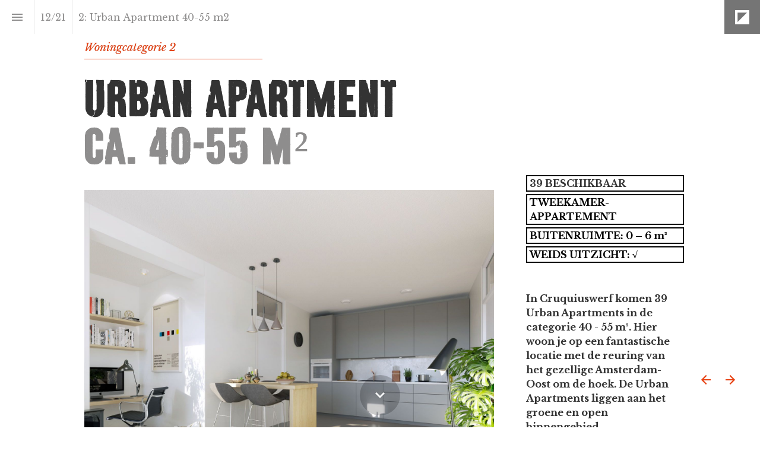

--- FILE ---
content_type: text/html; charset=utf-8
request_url: https://cruquiuswerf.i-zine.nl/cruquiuswerf/2-urban-apartment-40-55-m2
body_size: 151598
content:
<!DOCTYPE html>
<!-- Made with Foleon. Create your own remarkable content experience at www.foleon.com. -->
<html lang="nl">

<head>
    <meta charset="utf-8">
    <meta http-equiv="X-UA-Compatible" content="IE=edge">

    <meta name="viewport" content="width=device-width, initial-scale=1.0" />
    <meta name="google-site-verification" content="YLJ81oOvJvQkB1XyKyJZyUUsfg-aS13VM-XtvotIh-8" />
    <meta name="mobile-web-app-capable" content="yes">
    <meta name="apple-mobile-web-app-capable" content="yes">
    <meta name="format-detection" content="telephone=no">
    <script>
      if(typeof globalThis==='undefined'){var globalThis=Function('return this')()}
      const global=globalThis;if(window.history.scrollRestoration){window.history.scrollRestoration='manual'}
    </script>
    <title>2: Urban Apartment 40-55 m2 - Cruquiuswerf</title><link rel="stylesheet" href="https://fonts.googleapis.com/css2?family=Libre+Baskerville:ital,wght@0,400;0,700;1,400"/><meta property="og:type" content="website"/><meta property="og:title" content="2: Urban Apartment 40-55 m2 - Cruquiuswerf"/><meta name="image" property="og:image" content="https://assets.foleon.com/eu-central-1/de-screenshots-1d5fh4/62024/17sp1l964f3k0_fb.png"/><meta name="twitter:card" content="summary_large_image"/><meta name="twitter:image" content="https://assets.foleon.com/eu-central-1/de-screenshots-1d5fh4/62024/17sp1l964f3k0_tw.png"/><meta name="twitter:title" content="2: Urban Apartment 40-55 m2 - Cruquiuswerf"/>
					<script src="//assets.foleon.com/eu-central-1/de-publications-t7rm8g/62024v2.2-5bzoSNRq00N9HXyNUbCGBA/assets/content.30d67213.js"></script>
					<script type="application/javascript">
						__PERSONALIZATION = {};
					</script>
    <style data-styled="true" data-styled-version="5.3.1">.dtWEIa{display:block;white-space:pre-wrap;padding:12px 20px;-webkit-transition:all 0.3s ease 0s;transition:all 0.3s ease 0s;position:relative;box-shadow:0px 0px 0px rgba(0,0,0,0.3);border-top-left-radius:0px;border-top-right-radius:0px;border-bottom-left-radius:0px;border-bottom-right-radius:0px;text-align:start;-webkit-box-pack:inherit;-webkit-justify-content:inherit;-ms-flex-pack:inherit;justify-content:inherit;font-family:'Libre Baskerville';font-size:1rem;font-weight:400;font-style:italic;line-height:1em;-webkit-letter-spacing:0.05em;-moz-letter-spacing:0.05em;-ms-letter-spacing:0.05em;letter-spacing:0.05em;color:rgba(231,64,17,1);border-top-style:solid;border-top-color:rgba(231,64,17,1);border-top-width:0px;border-left-style:solid;border-left-color:rgba(231,64,17,1);border-left-width:0px;border-right-style:solid;border-right-color:rgba(231,64,17,1);border-right-width:0px;border-bottom-style:solid;border-bottom-color:rgba(231,64,17,1);border-bottom-width:0px;background-color:rgba(255,255,255,0);padding-top:12px;padding-left:20px;padding-right:20px;padding-bottom:12px;visibility:visible;display:inline-block;}/*!sc*/
.dtWEIa.dtWEIa div.link-name-displayer{padding:2px 4px;top:-5px;right:-10px;}/*!sc*/
.dtWEIa .left{text-align:left;}/*!sc*/
.dtWEIa .center{text-align:center;}/*!sc*/
.dtWEIa .right{text-align:right;}/*!sc*/
.dtWEIa:hover{background-image:linear-gradient(rgba(0,0,0,0.04),rgba(0,0,0,0.04));}/*!sc*/
@media only screen and (max-width:999px){.dtWEIa{visibility:visible;display:inline-block;}}/*!sc*/
@media only screen and (max-width:749px){.dtWEIa{visibility:visible;display:inline-block;}}/*!sc*/
.dtWEIa:hover{background-image:initial;}/*!sc*/
.bkQcgc{display:block;white-space:pre-wrap;padding:12px 20px;-webkit-transition:all 0.3s ease 0s;transition:all 0.3s ease 0s;position:relative;box-shadow:0px 0px 0px rgba(0,0,0,0.3);border-top-left-radius:0px;border-top-right-radius:0px;border-bottom-left-radius:0px;border-bottom-right-radius:0px;font-family:'Libre Baskerville';font-size:1rem;font-weight:400;font-style:italic;line-height:1em;-webkit-letter-spacing:0.05em;-moz-letter-spacing:0.05em;-ms-letter-spacing:0.05em;letter-spacing:0.05em;color:rgba(231,64,17,1);border-top-style:solid;border-top-color:rgba(231,64,17,1);border-top-width:2px;border-left-style:solid;border-left-color:rgba(231,64,17,1);border-left-width:2px;border-right-style:solid;border-right-color:rgba(231,64,17,1);border-right-width:2px;border-bottom-style:solid;border-bottom-color:rgba(231,64,17,1);border-bottom-width:2px;background-color:rgba(255,255,255,0);padding-top:12px;padding-left:20px;padding-right:20px;padding-bottom:12px;visibility:visible;display:inline-block;}/*!sc*/
.bkQcgc.bkQcgc div.link-name-displayer{padding:2px 4px;top:-5px;right:-10px;}/*!sc*/
.bkQcgc .left{text-align:left;}/*!sc*/
.bkQcgc .center{text-align:center;}/*!sc*/
.bkQcgc .right{text-align:right;}/*!sc*/
.bkQcgc:hover{background-image:linear-gradient(rgba(0,0,0,0.04),rgba(0,0,0,0.04));}/*!sc*/
@media only screen and (max-width:999px){.bkQcgc{visibility:visible;display:inline-block;}}/*!sc*/
@media only screen and (max-width:749px){.bkQcgc{visibility:visible;display:inline-block;}}/*!sc*/
.bkQcgc:hover{background-image:initial;}/*!sc*/
data-styled.g293[id="sc-bgXqIY"]{content:"dtWEIa,bkQcgc,"}/*!sc*/
.fYEIaY{position:relative;color:rgba(231,64,17,1);width:100%;text-shadow:0px 0px 0px rgba(0,0,0,0.3);border-top-left-radius:0px;border-top-right-radius:0px;border-bottom-left-radius:0px;border-bottom-right-radius:0px;border-top-style:solid;border-top-color:rgba(0,0,0,1);border-top-width:0px;border-left-style:solid;border-left-color:rgba(0,0,0,1);border-left-width:0px;border-right-style:solid;border-right-color:rgba(0,0,0,1);border-right-width:0px;border-bottom-style:solid;border-bottom-color:rgba(0,0,0,1);border-bottom-width:0px;margin-bottom:0px;padding-top:0px;padding-left:0px;padding-right:0px;padding-bottom:0px;visibility:visible;display:block;}/*!sc*/
@media only screen and (max-width:999px){.fYEIaY{visibility:visible;display:block;}}/*!sc*/
@media only screen and (max-width:749px){.fYEIaY{visibility:visible;display:block;}}/*!sc*/
.fNMsSs{position:relative;margin-bottom:0px;width:100%;text-shadow:0px 0px 0px rgba(0,0,0,0.3);border-top-left-radius:0px;border-top-right-radius:0px;border-bottom-left-radius:0px;border-bottom-right-radius:0px;color:rgba(51,51,51,1);border-top-style:solid;border-top-color:rgba(0,0,0,1);border-top-width:0px;border-left-style:solid;border-left-color:rgba(0,0,0,1);border-left-width:0px;border-right-style:solid;border-right-color:rgba(0,0,0,1);border-right-width:0px;border-bottom-style:solid;border-bottom-color:rgba(0,0,0,1);border-bottom-width:0px;padding-top:0px;padding-left:0px;padding-right:0px;padding-bottom:0px;visibility:visible;display:block;}/*!sc*/
@media only screen and (max-width:999px){.fNMsSs{visibility:visible;display:block;}}/*!sc*/
@media only screen and (max-width:749px){.fNMsSs{visibility:visible;display:block;}}/*!sc*/
.fXIdoE{position:relative;border-top-style:solid;border-top-color:rgba(0,0,0,1);border-top-width:2px;border-left-style:solid;border-left-color:rgba(0,0,0,1);border-left-width:2px;border-right-style:solid;border-right-color:rgba(0,0,0,1);border-right-width:2px;border-bottom-style:solid;border-bottom-color:rgba(0,0,0,1);border-bottom-width:2px;margin-bottom:4px;width:100%;text-shadow:0px 0px 0px rgba(0,0,0,0.3);border-top-left-radius:0px;border-top-right-radius:0px;border-bottom-left-radius:0px;border-bottom-right-radius:0px;color:rgba(51,51,51,1);padding-top:0px;padding-left:0px;padding-right:0px;padding-bottom:0px;visibility:visible;display:block;}/*!sc*/
@media only screen and (max-width:999px){.fXIdoE{visibility:visible;display:block;}}/*!sc*/
@media only screen and (max-width:749px){.fXIdoE{visibility:visible;display:block;}}/*!sc*/
.gxcXXo{position:relative;color:rgba(0,0,0,1);border-top-style:solid;border-top-color:rgba(0,0,0,1);border-top-width:2px;border-left-style:solid;border-left-color:rgba(0,0,0,1);border-left-width:2px;border-right-style:solid;border-right-color:rgba(0,0,0,1);border-right-width:2px;border-bottom-style:solid;border-bottom-color:rgba(0,0,0,1);border-bottom-width:2px;margin-bottom:4px;width:100%;text-shadow:0px 0px 0px rgba(0,0,0,0.3);border-top-left-radius:0px;border-top-right-radius:0px;border-bottom-left-radius:0px;border-bottom-right-radius:0px;padding-top:0px;padding-left:0px;padding-right:0px;padding-bottom:0px;visibility:visible;display:block;}/*!sc*/
@media only screen and (max-width:999px){.gxcXXo{visibility:visible;display:block;}}/*!sc*/
@media only screen and (max-width:749px){.gxcXXo{visibility:visible;display:block;}}/*!sc*/
.fkmiXw{position:relative;color:rgba(0,0,0,1);border-top-style:solid;border-top-color:rgba(0,0,0,1);border-top-width:2px;border-left-style:solid;border-left-color:rgba(0,0,0,1);border-left-width:2px;border-right-style:solid;border-right-color:rgba(0,0,0,1);border-right-width:2px;border-bottom-style:solid;border-bottom-color:rgba(0,0,0,1);border-bottom-width:2px;margin-bottom:48px;width:100%;text-shadow:0px 0px 0px rgba(0,0,0,0.3);border-top-left-radius:0px;border-top-right-radius:0px;border-bottom-left-radius:0px;border-bottom-right-radius:0px;padding-top:0px;padding-left:0px;padding-right:0px;padding-bottom:0px;visibility:visible;display:block;}/*!sc*/
@media only screen and (max-width:999px){.fkmiXw{visibility:visible;display:block;}}/*!sc*/
@media only screen and (max-width:749px){.fkmiXw{visibility:visible;display:block;}}/*!sc*/
.dfrjfo{position:relative;width:100%;text-shadow:0px 0px 0px rgba(0,0,0,0.3);border-top-left-radius:0px;border-top-right-radius:0px;border-bottom-left-radius:0px;border-bottom-right-radius:0px;color:rgba(51,51,51,1);border-top-style:solid;border-top-color:rgba(0,0,0,1);border-top-width:0px;border-left-style:solid;border-left-color:rgba(0,0,0,1);border-left-width:0px;border-right-style:solid;border-right-color:rgba(0,0,0,1);border-right-width:0px;border-bottom-style:solid;border-bottom-color:rgba(0,0,0,1);border-bottom-width:0px;margin-bottom:0px;padding-top:0px;padding-left:0px;padding-right:0px;padding-bottom:0px;visibility:visible;display:block;}/*!sc*/
@media only screen and (max-width:999px){.dfrjfo{visibility:visible;display:block;}}/*!sc*/
@media only screen and (max-width:749px){.dfrjfo{visibility:visible;display:block;}}/*!sc*/
.jcSwtA{position:relative;color:rgba(0,0,0,1);width:100%;text-shadow:0px 0px 0px rgba(0,0,0,0.3);border-top-left-radius:0px;border-top-right-radius:0px;border-bottom-left-radius:0px;border-bottom-right-radius:0px;border-top-style:solid;border-top-color:rgba(0,0,0,1);border-top-width:0px;border-left-style:solid;border-left-color:rgba(0,0,0,1);border-left-width:0px;border-right-style:solid;border-right-color:rgba(0,0,0,1);border-right-width:0px;border-bottom-style:solid;border-bottom-color:rgba(0,0,0,1);border-bottom-width:0px;margin-bottom:0px;padding-top:0px;padding-left:0px;padding-right:0px;padding-bottom:0px;visibility:visible;display:block;}/*!sc*/
@media only screen and (max-width:999px){.jcSwtA{visibility:visible;display:block;}}/*!sc*/
@media only screen and (max-width:749px){.jcSwtA{visibility:visible;display:block;}}/*!sc*/
.gbKeba{position:relative;color:rgba(255,255,255,1);width:100%;text-shadow:0px 0px 0px rgba(0,0,0,0.3);border-top-left-radius:0px;border-top-right-radius:0px;border-bottom-left-radius:0px;border-bottom-right-radius:0px;border-top-style:solid;border-top-color:rgba(0,0,0,1);border-top-width:0px;border-left-style:solid;border-left-color:rgba(0,0,0,1);border-left-width:0px;border-right-style:solid;border-right-color:rgba(0,0,0,1);border-right-width:0px;border-bottom-style:solid;border-bottom-color:rgba(0,0,0,1);border-bottom-width:0px;margin-bottom:0px;padding-top:0px;padding-left:0px;padding-right:0px;padding-bottom:0px;visibility:visible;display:block;}/*!sc*/
@media only screen and (max-width:999px){.gbKeba{visibility:visible;display:block;}}/*!sc*/
@media only screen and (max-width:749px){.gbKeba{visibility:visible;display:block;}}/*!sc*/
.fOHBkA{position:relative;color:rgba(255,255,255,1);border-top-style:solid;border-top-color:rgba(142,141,141,1);border-top-width:0px;border-left-style:solid;border-left-color:rgba(142,141,141,1);border-left-width:0px;border-right-style:solid;border-right-color:rgba(142,141,141,1);border-right-width:0px;border-bottom-style:solid;border-bottom-color:rgba(142,141,141,1);border-bottom-width:0px;background-color:rgba(255,255,255,0);width:100%;text-shadow:0px 0px 0px rgba(0,0,0,0.3);border-top-left-radius:0px;border-top-right-radius:0px;border-bottom-left-radius:0px;border-bottom-right-radius:0px;margin-bottom:0px;padding-top:0px;padding-left:0px;padding-right:0px;padding-bottom:0px;visibility:visible;display:block;}/*!sc*/
@media only screen and (max-width:999px){.fOHBkA{visibility:visible;display:block;}}/*!sc*/
@media only screen and (max-width:749px){.fOHBkA{visibility:visible;display:block;}}/*!sc*/
data-styled.g295[id="sc-yMzcK"]{content:"fYEIaY,fNMsSs,fXIdoE,gxcXXo,fkmiXw,dfrjfo,jcSwtA,gbKeba,fOHBkA,"}/*!sc*/
.hpRpwS{word-wrap:break-word;overflow-wrap:break-word;-webkit-hyphens:manual;-moz-hyphens:manual;-ms-hyphens:manual;hyphens:manual;white-space:pre-wrap;padding:0;margin:0;cursor:text;position:relative;text-align:start;-webkit-box-pack:inherit;-webkit-justify-content:inherit;-ms-flex-pack:inherit;justify-content:inherit;font-family:'Libre Baskerville';font-size:1.125rem;font-weight:400;font-style:italic;line-height:1.05em;-webkit-letter-spacing:0em;-moz-letter-spacing:0em;-ms-letter-spacing:0em;letter-spacing:0em;color:rgba(231,64,17,1);margin-bottom:0.55em;}/*!sc*/
@media only screen and (max-width:999px){.hpRpwS{font-family:'Libre Baskerville';font-size:1.125rem;font-weight:400;font-style:italic;color:rgba(231,64,17,1);}}/*!sc*/
@media only screen and (max-width:749px){.hpRpwS{font-family:'Libre Baskerville';font-size:1.125rem;font-weight:400;font-style:italic;color:rgba(231,64,17,1);}}/*!sc*/
.dDwatC{word-wrap:break-word;overflow-wrap:break-word;-webkit-hyphens:manual;-moz-hyphens:manual;-ms-hyphens:manual;hyphens:manual;white-space:pre-wrap;padding:0;margin:0;cursor:text;position:relative;font-family:'Mr Black.woff';font-size:5.000rem;font-weight:400;font-style:normal;line-height:1em;-webkit-letter-spacing:0em;-moz-letter-spacing:0em;-ms-letter-spacing:0em;letter-spacing:0em;margin-bottom:24px;margin-top:0px;margin-left:0px;margin-right:0px;color:rgba(51,51,51,1);}/*!sc*/
@media only screen and (max-width:999px){.dDwatC{font-family:'Mr Black.woff';font-size:5.000rem;font-weight:400;font-style:normal;line-height:1em;}}/*!sc*/
@media only screen and (max-width:749px){.dDwatC{font-family:'Mr Black.woff';font-size:3.938rem;font-weight:400;font-style:normal;line-height:1em;}}/*!sc*/
.kSNCKU{word-wrap:break-word;overflow-wrap:break-word;-webkit-hyphens:manual;-moz-hyphens:manual;-ms-hyphens:manual;hyphens:manual;white-space:pre-wrap;padding:0;margin:0;cursor:text;position:relative;font-family:'Libre Baskerville';font-size:1.000rem;font-weight:700;font-style:normal;line-height:1.5em;-webkit-letter-spacing:0em;-moz-letter-spacing:0em;-ms-letter-spacing:0em;letter-spacing:0em;margin-bottom:0px;margin-top:0px;margin-left:0px;margin-right:0px;color:rgba(51,51,51,1);}/*!sc*/
@media only screen and (max-width:999px){.kSNCKU{font-family:'Libre Baskerville';font-size:1.000rem;font-weight:700;font-style:normal;}}/*!sc*/
@media only screen and (max-width:749px){.kSNCKU{font-family:'Libre Baskerville';font-size:1.000rem;font-weight:700;font-style:normal;}}/*!sc*/
.jaVFEI{word-wrap:break-word;overflow-wrap:break-word;-webkit-hyphens:manual;-moz-hyphens:manual;-ms-hyphens:manual;hyphens:manual;white-space:pre-wrap;padding:0;margin:0;cursor:text;position:relative;font-family:'Libre Baskerville';font-size:1.000rem;font-weight:700;font-style:normal;line-height:1.5em;-webkit-letter-spacing:0em;-moz-letter-spacing:0em;-ms-letter-spacing:0em;letter-spacing:0em;color:rgba(0,0,0,1);margin-bottom:0px;margin-top:0px;margin-left:0px;margin-right:0px;}/*!sc*/
@media only screen and (max-width:999px){.jaVFEI{font-family:'Libre Baskerville';font-size:1.000rem;font-weight:700;font-style:normal;}}/*!sc*/
@media only screen and (max-width:749px){.jaVFEI{font-family:'Libre Baskerville';font-size:1.000rem;font-weight:700;font-style:normal;}}/*!sc*/
.ViUDq{word-wrap:break-word;overflow-wrap:break-word;-webkit-hyphens:manual;-moz-hyphens:manual;-ms-hyphens:manual;hyphens:manual;white-space:pre-wrap;padding:0;margin:0;cursor:text;position:relative;font-family:'Libre Baskerville';font-size:1rem;font-weight:700;font-style:normal;line-height:1.5em;-webkit-letter-spacing:0em;-moz-letter-spacing:0em;-ms-letter-spacing:0em;letter-spacing:0em;color:rgba(0,0,0,1);margin-bottom:0px;margin-top:0px;margin-left:0px;margin-right:0px;}/*!sc*/
@media only screen and (max-width:999px){.ViUDq{font-family:'Libre Baskerville';font-weight:700;font-style:normal;}}/*!sc*/
@media only screen and (max-width:749px){.ViUDq{font-family:'Libre Baskerville';font-weight:700;font-style:normal;}}/*!sc*/
.gRDEnq{word-wrap:break-word;overflow-wrap:break-word;-webkit-hyphens:manual;-moz-hyphens:manual;-ms-hyphens:manual;hyphens:manual;white-space:pre-wrap;padding:0;margin:0;cursor:text;position:relative;font-family:'Libre Baskerville';font-size:1rem;font-weight:700;font-style:normal;line-height:1.5em;-webkit-letter-spacing:0em;-moz-letter-spacing:0em;-ms-letter-spacing:0em;letter-spacing:0em;color:rgba(51,51,51,1);margin-bottom:0.55em;}/*!sc*/
@media only screen and (max-width:999px){.gRDEnq{font-family:'Libre Baskerville';font-weight:700;font-style:normal;}}/*!sc*/
@media only screen and (max-width:749px){.gRDEnq{font-family:'Libre Baskerville';font-weight:700;font-style:normal;}}/*!sc*/
.cGKdRT{word-wrap:break-word;overflow-wrap:break-word;-webkit-hyphens:manual;-moz-hyphens:manual;-ms-hyphens:manual;hyphens:manual;white-space:pre-wrap;padding:0;margin:0;cursor:text;position:relative;font-family:'Mr Black.woff';font-size:2.5rem;font-weight:400;font-style:normal;line-height:1em;-webkit-letter-spacing:0em;-moz-letter-spacing:0em;-ms-letter-spacing:0em;letter-spacing:0em;color:rgba(0,0,0,1);margin-bottom:0.55em;}/*!sc*/
@media only screen and (max-width:999px){.cGKdRT{font-family:'Mr Black.woff';font-size:2.25rem;font-weight:400;font-style:normal;line-height:1em;color:rgba(0,0,0,1);}}/*!sc*/
@media only screen and (max-width:749px){.cGKdRT{font-family:'Mr Black.woff';font-size:2.125rem;font-weight:400;font-style:normal;line-height:1em;color:rgba(0,0,0,1);}}/*!sc*/
.cZZogD{word-wrap:break-word;overflow-wrap:break-word;-webkit-hyphens:manual;-moz-hyphens:manual;-ms-hyphens:manual;hyphens:manual;white-space:pre-wrap;padding:0;margin:0;cursor:text;position:relative;color:rgba(255,255,255,1);margin-bottom:0px;margin-top:0px;margin-left:0px;margin-right:0px;font-family:'Libre Baskerville';font-size:1rem;font-weight:400;font-style:normal;line-height:1.5em;-webkit-letter-spacing:0em;-moz-letter-spacing:0em;-ms-letter-spacing:0em;letter-spacing:0em;}/*!sc*/
@media only screen and (max-width:999px){.cZZogD{font-family:'Libre Baskerville';font-weight:400;font-style:normal;}}/*!sc*/
@media only screen and (max-width:749px){.cZZogD{font-family:'Libre Baskerville';font-weight:400;font-style:normal;}}/*!sc*/
.ezYQhN{word-wrap:break-word;overflow-wrap:break-word;-webkit-hyphens:manual;-moz-hyphens:manual;-ms-hyphens:manual;hyphens:manual;white-space:pre-wrap;padding:0;margin:0;cursor:text;position:relative;color:rgba(255,255,255,1);margin-bottom:0px;margin-top:0px;margin-left:0px;margin-right:0px;font-family:Arial,Helvetica,sans-serif;font-size:1rem;line-height:1.5em;-webkit-letter-spacing:0em;-moz-letter-spacing:0em;-ms-letter-spacing:0em;letter-spacing:0em;}/*!sc*/
.hnAREb{word-wrap:break-word;overflow-wrap:break-word;-webkit-hyphens:manual;-moz-hyphens:manual;-ms-hyphens:manual;hyphens:manual;white-space:pre-wrap;padding:0;margin:0;cursor:text;position:relative;color:rgba(255,255,255,1);font-family:Arial,Helvetica,sans-serif;font-size:1rem;line-height:1.5em;-webkit-letter-spacing:0em;-moz-letter-spacing:0em;-ms-letter-spacing:0em;letter-spacing:0em;margin-bottom:0em;}/*!sc*/
.eyUBkc{word-wrap:break-word;overflow-wrap:break-word;-webkit-hyphens:manual;-moz-hyphens:manual;-ms-hyphens:manual;hyphens:manual;white-space:pre-wrap;padding:0;margin:0;cursor:text;position:relative;text-align:start;-webkit-box-pack:inherit;-webkit-justify-content:inherit;-ms-flex-pack:inherit;justify-content:inherit;font-family:'Libre Baskerville';font-size:1rem;font-weight:400;font-style:italic;line-height:1.5em;-webkit-letter-spacing:0em;-moz-letter-spacing:0em;-ms-letter-spacing:0em;letter-spacing:0em;color:rgba(255,255,255,1);margin-bottom:0.55em;}/*!sc*/
@media only screen and (max-width:999px){.eyUBkc{font-family:'Libre Baskerville';font-weight:400;font-style:italic;}}/*!sc*/
@media only screen and (max-width:749px){.eyUBkc{font-family:'Libre Baskerville';font-weight:400;font-style:italic;}}/*!sc*/
.jIEZQF{word-wrap:break-word;overflow-wrap:break-word;-webkit-hyphens:manual;-moz-hyphens:manual;-ms-hyphens:manual;hyphens:manual;white-space:pre-wrap;padding:0;margin:0;cursor:text;position:relative;font-family:'Libre Baskerville';font-size:1rem;font-weight:400;font-style:normal;line-height:1.5em;-webkit-letter-spacing:0em;-moz-letter-spacing:0em;-ms-letter-spacing:0em;letter-spacing:0em;color:rgba(51,51,51,1);margin-bottom:0.55em;}/*!sc*/
@media only screen and (max-width:999px){.jIEZQF{font-family:'Libre Baskerville';font-weight:400;font-style:normal;}}/*!sc*/
@media only screen and (max-width:749px){.jIEZQF{font-family:'Libre Baskerville';font-weight:400;font-style:normal;}}/*!sc*/
.kfbKIi{word-wrap:break-word;overflow-wrap:break-word;-webkit-hyphens:manual;-moz-hyphens:manual;-ms-hyphens:manual;hyphens:manual;white-space:pre-wrap;padding:0;margin:0;cursor:text;position:relative;font-family:'Mr Black.woff';font-size:1.500rem;font-weight:400;font-style:normal;line-height:1.5em;-webkit-letter-spacing:0em;-moz-letter-spacing:0em;-ms-letter-spacing:0em;letter-spacing:0em;margin-bottom:0px;margin-top:0px;margin-left:0px;margin-right:0px;color:rgba(51,51,51,1);}/*!sc*/
@media only screen and (max-width:999px){.kfbKIi{font-family:'Mr Black.woff';font-size:1.500rem;font-weight:400;font-style:normal;-webkit-letter-spacing:0em;-moz-letter-spacing:0em;-ms-letter-spacing:0em;letter-spacing:0em;}}/*!sc*/
@media only screen and (max-width:749px){.kfbKIi{font-family:'Mr Black.woff';font-size:1.500rem;font-weight:400;font-style:normal;-webkit-letter-spacing:0em;-moz-letter-spacing:0em;-ms-letter-spacing:0em;letter-spacing:0em;}}/*!sc*/
.cBnjTT{word-wrap:break-word;overflow-wrap:break-word;-webkit-hyphens:manual;-moz-hyphens:manual;-ms-hyphens:manual;hyphens:manual;white-space:pre-wrap;padding:0;margin:0;cursor:text;position:relative;text-align:start;-webkit-box-pack:inherit;-webkit-justify-content:inherit;-ms-flex-pack:inherit;justify-content:inherit;font-family:'Mr Black.woff';font-size:2rem;font-weight:400;font-style:normal;line-height:0.8em;-webkit-letter-spacing:0em;-moz-letter-spacing:0em;-ms-letter-spacing:0em;letter-spacing:0em;color:rgba(231,64,17,1);margin-bottom:0.55em;}/*!sc*/
@media only screen and (max-width:999px){.cBnjTT{font-family:'Mr Black.woff';font-size:1.75rem;font-weight:400;font-style:normal;line-height:0.8em;color:rgba(231,64,17,1);}}/*!sc*/
@media only screen and (max-width:749px){.cBnjTT{font-family:'Mr Black.woff';font-size:1.625rem;font-weight:400;font-style:normal;line-height:0.8em;color:rgba(231,64,17,1);}}/*!sc*/
data-styled.g299[id="sc-kMOjPS"]{content:"hpRpwS,dDwatC,kSNCKU,jaVFEI,ViUDq,gRDEnq,cGKdRT,cZZogD,ezYQhN,hnAREb,eyUBkc,jIEZQF,kfbKIi,cBnjTT,"}/*!sc*/
.jJlvRL{display:-webkit-box;display:-webkit-flex;display:-ms-flexbox;display:flex;width:100%;-webkit-box-pack:center;-webkit-justify-content:center;-ms-flex-pack:center;justify-content:center;min-height:50px;position:relative;font-family:Arial,Helvetica,sans-serif;border-radius:inherit;box-sizing:border-box;border-width:0;min-height:872px;max-height:none;background-color:rgba(255,255,255,1);border-top-style:solid;border-top-color:rgba(0,0,0,1);border-top-width:0px;border-left-style:solid;border-left-color:rgba(0,0,0,1);border-left-width:0px;border-right-style:solid;border-right-color:rgba(0,0,0,1);border-right-width:0px;border-bottom-style:solid;border-bottom-color:rgba(0,0,0,1);border-bottom-width:0px;}/*!sc*/
.coarqQ{display:-webkit-box;display:-webkit-flex;display:-ms-flexbox;display:flex;width:100%;-webkit-box-pack:center;-webkit-justify-content:center;-ms-flex-pack:center;justify-content:center;min-height:50px;position:relative;font-family:Arial,Helvetica,sans-serif;border-radius:inherit;box-sizing:border-box;border-width:0;min-height:672px;max-height:none;background-color:rgba(142,141,141,1);border-top-style:solid;border-top-color:rgba(0,0,0,1);border-top-width:0px;border-left-style:solid;border-left-color:rgba(0,0,0,1);border-left-width:0px;border-right-style:solid;border-right-color:rgba(0,0,0,1);border-right-width:0px;border-bottom-style:solid;border-bottom-color:rgba(0,0,0,1);border-bottom-width:0px;}/*!sc*/
.dYBzLN{display:-webkit-box;display:-webkit-flex;display:-ms-flexbox;display:flex;width:100%;-webkit-box-pack:center;-webkit-justify-content:center;-ms-flex-pack:center;justify-content:center;min-height:50px;position:relative;font-family:Arial,Helvetica,sans-serif;border-radius:inherit;box-sizing:border-box;border-width:0;min-height:456px;max-height:none;border-top-style:solid;border-top-color:rgba(0,0,0,1);border-top-width:0px;border-left-style:solid;border-left-color:rgba(0,0,0,1);border-left-width:0px;border-right-style:solid;border-right-color:rgba(0,0,0,1);border-right-width:0px;border-bottom-style:solid;border-bottom-color:rgba(0,0,0,1);border-bottom-width:0px;background-color:rgba(255,255,255,1);}/*!sc*/
.famgVz{display:-webkit-box;display:-webkit-flex;display:-ms-flexbox;display:flex;width:100%;-webkit-box-pack:center;-webkit-justify-content:center;-ms-flex-pack:center;justify-content:center;min-height:50px;position:relative;font-family:Arial,Helvetica,sans-serif;border-radius:inherit;box-sizing:border-box;border-width:0;min-height:673px;max-height:none;background-color:rgba(142,141,141,0.1);border-top-style:solid;border-top-color:rgba(0,0,0,1);border-top-width:0px;border-left-style:solid;border-left-color:rgba(0,0,0,1);border-left-width:0px;border-right-style:solid;border-right-color:rgba(0,0,0,1);border-right-width:0px;border-bottom-style:solid;border-bottom-color:rgba(0,0,0,1);border-bottom-width:0px;}/*!sc*/
.fpgLdV{display:-webkit-box;display:-webkit-flex;display:-ms-flexbox;display:flex;width:100%;-webkit-box-pack:center;-webkit-justify-content:center;-ms-flex-pack:center;justify-content:center;min-height:50px;position:relative;font-family:Arial,Helvetica,sans-serif;border-radius:inherit;box-sizing:border-box;border-width:0;min-height:84px;max-height:none;background-color:rgba(142,141,141,0.1);border-top-style:solid;border-top-color:rgba(0,0,0,1);border-top-width:0px;border-left-style:solid;border-left-color:rgba(0,0,0,1);border-left-width:0px;border-right-style:solid;border-right-color:rgba(0,0,0,1);border-right-width:0px;border-bottom-style:solid;border-bottom-color:rgba(0,0,0,1);border-bottom-width:0px;}/*!sc*/
.eObQEG{display:-webkit-box;display:-webkit-flex;display:-ms-flexbox;display:flex;width:100%;-webkit-box-pack:center;-webkit-justify-content:center;-ms-flex-pack:center;justify-content:center;min-height:50px;position:relative;font-family:Arial,Helvetica,sans-serif;border-radius:inherit;box-sizing:border-box;border-width:0;min-height:84px;max-height:none;background-color:rgba(142,141,141,0.2);border-top-style:solid;border-top-color:rgba(0,0,0,1);border-top-width:0px;border-left-style:solid;border-left-color:rgba(0,0,0,1);border-left-width:0px;border-right-style:solid;border-right-color:rgba(0,0,0,1);border-right-width:0px;border-bottom-style:solid;border-bottom-color:rgba(0,0,0,1);border-bottom-width:0px;}/*!sc*/
data-styled.g327[id="sc-gRJRMm"]{content:"jJlvRL,coarqQ,dYBzLN,famgVz,fpgLdV,eObQEG,"}/*!sc*/
.dShuMk{-webkit-flex:1 1 auto;-ms-flex:1 1 auto;flex:1 1 auto;display:-webkit-box;display:-webkit-flex;display:-ms-flexbox;display:flex;width:100%;border-radius:inherit;max-width:1024px;}/*!sc*/
data-styled.g328[id="sc-gLonLh"]{content:"dShuMk,"}/*!sc*/
.jAfeBW{display:-webkit-box;display:-webkit-flex;display:-ms-flexbox;display:flex;position:relative;-webkit-flex-direction:column;-ms-flex-direction:column;flex-direction:column;-webkit-flex:1 auto;-ms-flex:1 auto;flex:1 auto;max-height:100%;box-sizing:border-box;box-shadow:0px 0px 0px rgba(0,0,0,0.3);text-align:start;-webkit-box-pack:start;-webkit-justify-content:flex-start;-ms-flex-pack:start;justify-content:flex-start;border-top-style:solid;border-top-color:rgba(0,0,0,1);border-top-width:0px;border-left-style:solid;border-left-color:rgba(0,0,0,1);border-left-width:0px;border-right-style:solid;border-right-color:rgba(0,0,0,1);border-right-width:0px;border-bottom-style:solid;border-bottom-color:rgba(0,0,0,1);border-bottom-width:0px;border-top-left-radius:inherit;border-bottom-left-radius:inherit;-webkit-flex-basis:calc(70.83333333333334% - 6.999999999999999px) !important;-ms-flex-preferred-size:calc(70.83333333333334% - 6.999999999999999px) !important;flex-basis:calc(70.83333333333334% - 6.999999999999999px) !important;max-width:calc(70.83333333333334% - 6.999999999999999px) !important;}/*!sc*/
.jAfeBW.im-column-inner > *,.jAfeBW .im-column-inner > *{-webkit-flex:0 0 auto;-ms-flex:0 0 auto;flex:0 0 auto;width:100%;}/*!sc*/
.jAfeBW .im-column-inner{-webkit-flex:0 0 auto;-ms-flex:0 0 auto;flex:0 0 auto;border-radius:inherit;}/*!sc*/
.jAfeBW.im-column-inner,.jAfeBW .im-column-inner{padding-top:var(--column-spacing-override-top-padding-top,71px);padding-left:14px;padding-right:14px;}/*!sc*/
.jAfeBW.im-column-inner::after,.jAfeBW .im-column-inner::after{content:" ";display:var(--column-spacing-override-bottom-bottom-display,block) !important;height:57px;}/*!sc*/
@media only screen and (max-width:999px){.jAfeBW{-webkit-flex-basis:calc(100% - 0px) !important;-ms-flex-preferred-size:calc(100% - 0px) !important;flex-basis:calc(100% - 0px) !important;max-width:calc(100% - 0px) !important;-webkit-flex:0 0 auto;-ms-flex:0 0 auto;flex:0 0 auto;}.jAfeBW.im-column-inner,.jAfeBW .im-column-inner{padding-top:var(--column-spacing-override-top-padding-top,86px);padding-left:30px;padding-right:14px;}.jAfeBW.im-column-inner::after,.jAfeBW .im-column-inner::after{content:" ";display:block;height:14px;}}/*!sc*/
@media only screen and (max-width:749px){.jAfeBW{-webkit-flex-basis:calc(100% - 0px) !important;-ms-flex-preferred-size:calc(100% - 0px) !important;flex-basis:calc(100% - 0px) !important;max-width:calc(100% - 0px) !important;-webkit-flex:0 0 auto;-ms-flex:0 0 auto;flex:0 0 auto;}.jAfeBW.im-column-inner,.jAfeBW .im-column-inner{padding-top:var(--column-spacing-override-top-padding-top,102px);padding-left:24px;padding-right:10px;}.jAfeBW.im-column-inner::after,.jAfeBW .im-column-inner::after{content:" ";display:block;height:10px;}}/*!sc*/
.fTSOEH{display:-webkit-box;display:-webkit-flex;display:-ms-flexbox;display:flex;position:relative;-webkit-flex-direction:column;-ms-flex-direction:column;flex-direction:column;-webkit-flex:1 auto;-ms-flex:1 auto;flex:1 auto;max-height:100%;box-sizing:border-box;box-shadow:0px 0px 0px rgba(0,0,0,0.3);text-align:start;-webkit-box-pack:center;-webkit-justify-content:center;-ms-flex-pack:center;justify-content:center;border-top-style:solid;border-top-color:rgba(0,0,0,1);border-top-width:0px;border-left-style:solid;border-left-color:rgba(0,0,0,1);border-left-width:0px;border-right-style:solid;border-right-color:rgba(0,0,0,1);border-right-width:0px;border-bottom-style:solid;border-bottom-color:rgba(0,0,0,1);border-bottom-width:0px;border-bottom-right-radius:inherit;border-top-right-radius:inherit;-webkit-flex-basis:calc(29.166666666666668% - 17px) !important;-ms-flex-preferred-size:calc(29.166666666666668% - 17px) !important;flex-basis:calc(29.166666666666668% - 17px) !important;max-width:calc(29.166666666666668% - 17px) !important;}/*!sc*/
.fTSOEH.im-column-inner > *,.fTSOEH .im-column-inner > *{-webkit-flex:0 0 auto;-ms-flex:0 0 auto;flex:0 0 auto;width:100%;}/*!sc*/
.fTSOEH .im-column-inner{-webkit-flex:0 0 auto;-ms-flex:0 0 auto;flex:0 0 auto;border-radius:inherit;}/*!sc*/
.fTSOEH.im-column-inner,.fTSOEH .im-column-inner{padding-top:var(--column-spacing-override-top-padding-top,57px);padding-left:16px;padding-right:0px;}/*!sc*/
.fTSOEH.im-column-inner::after,.fTSOEH .im-column-inner::after{content:" ";display:var(--column-spacing-override-bottom-bottom-display,block) !important;height:28px;}/*!sc*/
@media only screen and (max-width:999px){.fTSOEH{-webkit-flex-basis:calc(100% - 0px) !important;-ms-flex-preferred-size:calc(100% - 0px) !important;flex-basis:calc(100% - 0px) !important;max-width:calc(100% - 0px) !important;-webkit-flex:0 0 auto;-ms-flex:0 0 auto;flex:0 0 auto;}.fTSOEH.im-column-inner,.fTSOEH .im-column-inner{padding-top:24px;padding-left:24px;padding-right:24px;}.fTSOEH.im-column-inner::after,.fTSOEH .im-column-inner::after{content:" ";display:var(--column-spacing-override-bottom-bottom-display,block) !important;height:24px;}}/*!sc*/
@media only screen and (max-width:749px){.fTSOEH{-webkit-flex-basis:calc(100% - 0px) !important;-ms-flex-preferred-size:calc(100% - 0px) !important;flex-basis:calc(100% - 0px) !important;max-width:calc(100% - 0px) !important;-webkit-flex:0 0 auto;-ms-flex:0 0 auto;flex:0 0 auto;}.fTSOEH.im-column-inner,.fTSOEH .im-column-inner{padding-top:24px;padding-left:24px;padding-right:24px;}.fTSOEH.im-column-inner::after,.fTSOEH .im-column-inner::after{content:" ";display:var(--column-spacing-override-bottom-bottom-display,block) !important;height:10px;}}/*!sc*/
.iksobK{display:-webkit-box;display:-webkit-flex;display:-ms-flexbox;display:flex;position:relative;-webkit-flex-direction:column;-ms-flex-direction:column;flex-direction:column;-webkit-flex:1 auto;-ms-flex:1 auto;flex:1 auto;max-height:100%;box-sizing:border-box;box-shadow:0px 0px 0px rgba(0,0,0,0.3);text-align:start;-webkit-box-pack:start;-webkit-justify-content:flex-start;-ms-flex-pack:start;justify-content:flex-start;border-top-style:solid;border-top-color:rgba(0,0,0,1);border-top-width:0px;border-left-style:solid;border-left-color:rgba(0,0,0,1);border-left-width:0px;border-right-style:solid;border-right-color:rgba(0,0,0,1);border-right-width:0px;border-bottom-style:solid;border-bottom-color:rgba(0,0,0,1);border-bottom-width:0px;border-top-left-radius:inherit;border-bottom-left-radius:inherit;-webkit-flex-basis:calc(41.66666666666667% - 13.999999999999998px) !important;-ms-flex-preferred-size:calc(41.66666666666667% - 13.999999999999998px) !important;flex-basis:calc(41.66666666666667% - 13.999999999999998px) !important;max-width:calc(41.66666666666667% - 13.999999999999998px) !important;}/*!sc*/
.iksobK.im-column-inner > *,.iksobK .im-column-inner > *{-webkit-flex:0 0 auto;-ms-flex:0 0 auto;flex:0 0 auto;width:100%;}/*!sc*/
.iksobK .im-column-inner{-webkit-flex:0 0 auto;-ms-flex:0 0 auto;flex:0 0 auto;border-radius:inherit;}/*!sc*/
.iksobK.im-column-inner,.iksobK .im-column-inner{padding-top:var(--column-spacing-override-top-padding-top,78px);padding-left:14px;padding-right:30px;}/*!sc*/
.iksobK.im-column-inner::after,.iksobK .im-column-inner::after{content:" ";display:var(--column-spacing-override-bottom-bottom-display,block) !important;height:14px;}/*!sc*/
@media only screen and (max-width:999px){.iksobK{-webkit-flex-basis:calc(100% - 0px) !important;-ms-flex-preferred-size:calc(100% - 0px) !important;flex-basis:calc(100% - 0px) !important;max-width:calc(100% - 0px) !important;-webkit-flex:0 0 auto;-ms-flex:0 0 auto;flex:0 0 auto;}.iksobK.im-column-inner,.iksobK .im-column-inner{padding-top:var(--column-spacing-override-top-padding-top,24px);padding-left:3.125vw;padding-right:3.125vw;}.iksobK.im-column-inner::after,.iksobK .im-column-inner::after{content:" ";display:block;height:14px;}}/*!sc*/
@media only screen and (max-width:749px){.iksobK{-webkit-flex-basis:calc(100% - 0px) !important;-ms-flex-preferred-size:calc(100% - 0px) !important;flex-basis:calc(100% - 0px) !important;max-width:calc(100% - 0px) !important;-webkit-flex:0 0 auto;-ms-flex:0 0 auto;flex:0 0 auto;}.iksobK.im-column-inner,.iksobK .im-column-inner{padding-top:var(--column-spacing-override-top-padding-top,24px);padding-left:24px;padding-right:24px;}.iksobK.im-column-inner::after,.iksobK .im-column-inner::after{content:" ";display:block;height:10px;}}/*!sc*/
.jobrEN{display:-webkit-box;display:-webkit-flex;display:-ms-flexbox;display:flex;position:relative;-webkit-flex-direction:column;-ms-flex-direction:column;flex-direction:column;-webkit-flex:1 auto;-ms-flex:1 auto;flex:1 auto;max-height:100%;box-sizing:border-box;box-shadow:0px 0px 0px rgba(0,0,0,0.3);text-align:start;-webkit-box-pack:center;-webkit-justify-content:center;-ms-flex-pack:center;justify-content:center;border-top-style:solid;border-top-color:rgba(0,0,0,1);border-top-width:0px;border-left-style:solid;border-left-color:rgba(0,0,0,1);border-left-width:0px;border-right-style:solid;border-right-color:rgba(0,0,0,1);border-right-width:0px;border-bottom-style:solid;border-bottom-color:rgba(0,0,0,1);border-bottom-width:0px;border-bottom-right-radius:inherit;border-top-right-radius:inherit;-webkit-flex-basis:calc(58.333333333333336% - 10px) !important;-ms-flex-preferred-size:calc(58.333333333333336% - 10px) !important;flex-basis:calc(58.333333333333336% - 10px) !important;max-width:calc(58.333333333333336% - 10px) !important;}/*!sc*/
.jobrEN.im-column-inner > *,.jobrEN .im-column-inner > *{-webkit-flex:0 0 auto;-ms-flex:0 0 auto;flex:0 0 auto;width:100%;}/*!sc*/
.jobrEN .im-column-inner{-webkit-flex:0 0 auto;-ms-flex:0 0 auto;flex:0 0 auto;border-radius:inherit;}/*!sc*/
.jobrEN.im-column-inner,.jobrEN .im-column-inner{padding-top:var(--column-spacing-override-top-padding-top,78px);padding-left:14px;padding-right:14px;}/*!sc*/
.jobrEN.im-column-inner::after,.jobrEN .im-column-inner::after{content:" ";display:var(--column-spacing-override-bottom-bottom-display,block) !important;height:14px;}/*!sc*/
@media only screen and (max-width:999px){.jobrEN{-webkit-flex-basis:calc(100% - 0px) !important;-ms-flex-preferred-size:calc(100% - 0px) !important;flex-basis:calc(100% - 0px) !important;max-width:calc(100% - 0px) !important;-webkit-flex:0 0 auto;-ms-flex:0 0 auto;flex:0 0 auto;}.jobrEN.im-column-inner,.jobrEN .im-column-inner{padding-top:24px;padding-left:3.125vw;padding-right:3.125vw;}.jobrEN.im-column-inner::after,.jobrEN .im-column-inner::after{content:" ";display:var(--column-spacing-override-bottom-bottom-display,block) !important;height:14px;}}/*!sc*/
@media only screen and (max-width:749px){.jobrEN{-webkit-flex-basis:calc(100% - 0px) !important;-ms-flex-preferred-size:calc(100% - 0px) !important;flex-basis:calc(100% - 0px) !important;max-width:calc(100% - 0px) !important;-webkit-flex:0 0 auto;-ms-flex:0 0 auto;flex:0 0 auto;}.jobrEN.im-column-inner,.jobrEN .im-column-inner{padding-top:24px;padding-left:24px;padding-right:24px;}.jobrEN.im-column-inner::after,.jobrEN .im-column-inner::after{content:" ";display:var(--column-spacing-override-bottom-bottom-display,block) !important;height:10px;}}/*!sc*/
.hMgsgW{display:-webkit-box;display:-webkit-flex;display:-ms-flexbox;display:flex;position:relative;-webkit-flex-direction:column;-ms-flex-direction:column;flex-direction:column;-webkit-flex:1 auto;-ms-flex:1 auto;flex:1 auto;max-height:100%;box-sizing:border-box;box-shadow:0px 0px 0px rgba(0,0,0,0.3);text-align:center;-webkit-box-pack:center;-webkit-justify-content:center;-ms-flex-pack:center;justify-content:center;border-top-style:solid;border-top-color:rgba(0,0,0,1);border-top-width:0px;border-left-style:solid;border-left-color:rgba(0,0,0,1);border-left-width:0px;border-right-style:solid;border-right-color:rgba(0,0,0,1);border-right-width:0px;border-bottom-style:solid;border-bottom-color:rgba(0,0,0,1);border-bottom-width:0px;border-top-left-radius:inherit;border-bottom-right-radius:inherit;border-bottom-left-radius:inherit;border-top-right-radius:inherit;-webkit-flex-basis:calc(100% - 0px) !important;-ms-flex-preferred-size:calc(100% - 0px) !important;flex-basis:calc(100% - 0px) !important;max-width:calc(100% - 0px) !important;}/*!sc*/
.hMgsgW.im-column-inner > *,.hMgsgW .im-column-inner > *{-webkit-flex:0 0 auto;-ms-flex:0 0 auto;flex:0 0 auto;width:100%;}/*!sc*/
.hMgsgW .im-column-inner{-webkit-flex:0 0 auto;-ms-flex:0 0 auto;flex:0 0 auto;border-radius:inherit;}/*!sc*/
.hMgsgW.im-column-inner,.hMgsgW .im-column-inner{padding-top:var(--column-spacing-override-top-padding-top,25px);padding-left:16px;padding-right:16px;}/*!sc*/
.hMgsgW.im-column-inner::after,.hMgsgW .im-column-inner::after{content:" ";display:var(--column-spacing-override-bottom-bottom-display,block) !important;height:14px;}/*!sc*/
@media only screen and (max-width:999px){.hMgsgW{-webkit-flex-basis:calc(100% - 0px) !important;-ms-flex-preferred-size:calc(100% - 0px) !important;flex-basis:calc(100% - 0px) !important;max-width:calc(100% - 0px) !important;-webkit-flex:0 0 auto;-ms-flex:0 0 auto;flex:0 0 auto;}.hMgsgW.im-column-inner,.hMgsgW .im-column-inner{padding-top:var(--column-spacing-override-top-padding-top,24px);padding-left:3.125vw;padding-right:3.125vw;}.hMgsgW.im-column-inner::after,.hMgsgW .im-column-inner::after{content:" ";display:block;height:14px;}}/*!sc*/
@media only screen and (max-width:749px){.hMgsgW{-webkit-flex-basis:calc(100% - 0px) !important;-ms-flex-preferred-size:calc(100% - 0px) !important;flex-basis:calc(100% - 0px) !important;max-width:calc(100% - 0px) !important;-webkit-flex:0 0 auto;-ms-flex:0 0 auto;flex:0 0 auto;}.hMgsgW.im-column-inner,.hMgsgW .im-column-inner{padding-top:var(--column-spacing-override-top-padding-top,24px);padding-left:24px;padding-right:24px;}.hMgsgW.im-column-inner::after,.hMgsgW .im-column-inner::after{content:" ";display:block;height:10px;}}/*!sc*/
.ktIwNj{display:-webkit-box;display:-webkit-flex;display:-ms-flexbox;display:flex;position:relative;-webkit-flex-direction:column;-ms-flex-direction:column;flex-direction:column;-webkit-flex:1 auto;-ms-flex:1 auto;flex:1 auto;max-height:100%;box-sizing:border-box;box-shadow:0px 0px 0px rgba(0,0,0,0.3);text-align:start;-webkit-box-pack:start;-webkit-justify-content:flex-start;-ms-flex-pack:start;justify-content:flex-start;border-top-style:solid;border-top-color:rgba(0,0,0,1);border-top-width:0px;border-left-style:solid;border-left-color:rgba(0,0,0,1);border-left-width:0px;border-right-style:solid;border-right-color:rgba(0,0,0,1);border-right-width:0px;border-bottom-style:solid;border-bottom-color:rgba(0,0,0,1);border-bottom-width:0px;border-top-left-radius:inherit;border-bottom-left-radius:inherit;-webkit-flex-basis:calc(33.33333333333333% - 9.333333333333334px) !important;-ms-flex-preferred-size:calc(33.33333333333333% - 9.333333333333334px) !important;flex-basis:calc(33.33333333333333% - 9.333333333333334px) !important;max-width:calc(33.33333333333333% - 9.333333333333334px) !important;}/*!sc*/
.ktIwNj.im-column-inner > *,.ktIwNj .im-column-inner > *{-webkit-flex:0 0 auto;-ms-flex:0 0 auto;flex:0 0 auto;width:100%;}/*!sc*/
.ktIwNj .im-column-inner{-webkit-flex:0 0 auto;-ms-flex:0 0 auto;flex:0 0 auto;border-radius:inherit;}/*!sc*/
.ktIwNj.im-column-inner,.ktIwNj .im-column-inner{padding-top:var(--column-spacing-override-top-padding-top,75px);padding-left:13px;padding-right:15px;}/*!sc*/
.ktIwNj.im-column-inner::after,.ktIwNj .im-column-inner::after{content:" ";display:var(--column-spacing-override-bottom-bottom-display,block) !important;height:14px;}/*!sc*/
@media only screen and (max-width:999px){.ktIwNj{-webkit-flex-basis:calc(100% - 0px) !important;-ms-flex-preferred-size:calc(100% - 0px) !important;flex-basis:calc(100% - 0px) !important;max-width:calc(100% - 0px) !important;-webkit-flex:0 0 auto;-ms-flex:0 0 auto;flex:0 0 auto;}.ktIwNj.im-column-inner,.ktIwNj .im-column-inner{padding-top:var(--column-spacing-override-top-padding-top,24px);padding-left:3.125vw;padding-right:3.125vw;}.ktIwNj.im-column-inner::after,.ktIwNj .im-column-inner::after{content:" ";display:block;height:14px;}}/*!sc*/
@media only screen and (max-width:749px){.ktIwNj{-webkit-flex-basis:calc(100% - 0px) !important;-ms-flex-preferred-size:calc(100% - 0px) !important;flex-basis:calc(100% - 0px) !important;max-width:calc(100% - 0px) !important;-webkit-flex:0 0 auto;-ms-flex:0 0 auto;flex:0 0 auto;}.ktIwNj.im-column-inner,.ktIwNj .im-column-inner{padding-top:var(--column-spacing-override-top-padding-top,24px);padding-left:24px;padding-right:24px;}.ktIwNj.im-column-inner::after,.ktIwNj .im-column-inner::after{content:" ";display:block;height:10px;}}/*!sc*/
.kPaAxW{display:-webkit-box;display:-webkit-flex;display:-ms-flexbox;display:flex;position:relative;-webkit-flex-direction:column;-ms-flex-direction:column;flex-direction:column;-webkit-flex:1 auto;-ms-flex:1 auto;flex:1 auto;max-height:100%;box-sizing:border-box;box-shadow:0px 0px 0px rgba(0,0,0,0.3);text-align:end;-webkit-box-pack:center;-webkit-justify-content:center;-ms-flex-pack:center;justify-content:center;border-top-style:solid;border-top-color:rgba(0,0,0,1);border-top-width:0px;border-left-style:solid;border-left-color:rgba(0,0,0,1);border-left-width:0px;border-right-style:solid;border-right-color:rgba(0,0,0,1);border-right-width:0px;border-bottom-style:solid;border-bottom-color:rgba(0,0,0,1);border-bottom-width:0px;-webkit-flex-basis:calc(33.33333333333333% - 9.333333333333334px) !important;-ms-flex-preferred-size:calc(33.33333333333333% - 9.333333333333334px) !important;flex-basis:calc(33.33333333333333% - 9.333333333333334px) !important;max-width:calc(33.33333333333333% - 9.333333333333334px) !important;}/*!sc*/
.kPaAxW.im-column-inner > *,.kPaAxW .im-column-inner > *{-webkit-flex:0 0 auto;-ms-flex:0 0 auto;flex:0 0 auto;width:100%;}/*!sc*/
.kPaAxW .im-column-inner{-webkit-flex:0 0 auto;-ms-flex:0 0 auto;flex:0 0 auto;border-radius:inherit;}/*!sc*/
.kPaAxW.im-column-inner,.kPaAxW .im-column-inner{padding-top:var(--column-spacing-override-top-padding-top,75px);padding-left:0px;padding-right:0px;}/*!sc*/
.kPaAxW.im-column-inner::after,.kPaAxW .im-column-inner::after{content:" ";display:var(--column-spacing-override-bottom-bottom-display,block) !important;height:14px;}/*!sc*/
@media only screen and (max-width:999px){.kPaAxW{-webkit-flex-basis:calc(100% - 0px) !important;-ms-flex-preferred-size:calc(100% - 0px) !important;flex-basis:calc(100% - 0px) !important;max-width:calc(100% - 0px) !important;-webkit-flex:0 0 auto;-ms-flex:0 0 auto;flex:0 0 auto;}.kPaAxW.im-column-inner,.kPaAxW .im-column-inner{padding-top:24px;padding-left:24px;padding-right:24px;}.kPaAxW.im-column-inner::after,.kPaAxW .im-column-inner::after{content:" ";display:block;height:0px;}}/*!sc*/
@media only screen and (max-width:749px){.kPaAxW{-webkit-flex-basis:calc(100% - 0px) !important;-ms-flex-preferred-size:calc(100% - 0px) !important;flex-basis:calc(100% - 0px) !important;max-width:calc(100% - 0px) !important;-webkit-flex:0 0 auto;-ms-flex:0 0 auto;flex:0 0 auto;}.kPaAxW.im-column-inner,.kPaAxW .im-column-inner{padding-top:24px;padding-left:24px;padding-right:24px;}.kPaAxW.im-column-inner::after,.kPaAxW .im-column-inner::after{content:" ";display:block;height:10px;}}/*!sc*/
.pXubY{display:-webkit-box;display:-webkit-flex;display:-ms-flexbox;display:flex;position:relative;-webkit-flex-direction:column;-ms-flex-direction:column;flex-direction:column;-webkit-flex:1 auto;-ms-flex:1 auto;flex:1 auto;max-height:100%;box-sizing:border-box;box-shadow:0px 0px 0px rgba(0,0,0,0.3);text-align:start;-webkit-box-pack:start;-webkit-justify-content:flex-start;-ms-flex-pack:start;justify-content:flex-start;border-top-style:solid;border-top-color:rgba(0,0,0,1);border-top-width:0px;border-left-style:solid;border-left-color:rgba(0,0,0,1);border-left-width:0px;border-right-style:solid;border-right-color:rgba(0,0,0,1);border-right-width:0px;border-bottom-style:solid;border-bottom-color:rgba(0,0,0,1);border-bottom-width:0px;border-bottom-right-radius:inherit;border-top-right-radius:inherit;-webkit-flex-basis:calc(33.33333333333333% - 9.333333333333334px) !important;-ms-flex-preferred-size:calc(33.33333333333333% - 9.333333333333334px) !important;flex-basis:calc(33.33333333333333% - 9.333333333333334px) !important;max-width:calc(33.33333333333333% - 9.333333333333334px) !important;}/*!sc*/
.pXubY.im-column-inner > *,.pXubY .im-column-inner > *{-webkit-flex:0 0 auto;-ms-flex:0 0 auto;flex:0 0 auto;width:100%;}/*!sc*/
.pXubY .im-column-inner{-webkit-flex:0 0 auto;-ms-flex:0 0 auto;flex:0 0 auto;border-radius:inherit;}/*!sc*/
.pXubY.im-column-inner,.pXubY .im-column-inner{padding-top:var(--column-spacing-override-top-padding-top,75px);padding-left:0px;padding-right:0px;}/*!sc*/
.pXubY.im-column-inner::after,.pXubY .im-column-inner::after{content:" ";display:var(--column-spacing-override-bottom-bottom-display,block) !important;height:14px;}/*!sc*/
@media only screen and (max-width:999px){.pXubY{-webkit-flex-basis:calc(100% - 0px) !important;-ms-flex-preferred-size:calc(100% - 0px) !important;flex-basis:calc(100% - 0px) !important;max-width:calc(100% - 0px) !important;-webkit-flex:0 0 auto;-ms-flex:0 0 auto;flex:0 0 auto;}.pXubY.im-column-inner,.pXubY .im-column-inner{padding-top:0px;padding-left:24px;padding-right:24px;}.pXubY.im-column-inner::after,.pXubY .im-column-inner::after{content:" ";display:var(--column-spacing-override-bottom-bottom-display,block) !important;height:24px;}}/*!sc*/
@media only screen and (max-width:749px){.pXubY{-webkit-flex-basis:calc(100% - 0px) !important;-ms-flex-preferred-size:calc(100% - 0px) !important;flex-basis:calc(100% - 0px) !important;max-width:calc(100% - 0px) !important;-webkit-flex:0 0 auto;-ms-flex:0 0 auto;flex:0 0 auto;}.pXubY.im-column-inner,.pXubY .im-column-inner{padding-top:24px;padding-left:24px;padding-right:24px;}.pXubY.im-column-inner::after,.pXubY .im-column-inner::after{content:" ";display:var(--column-spacing-override-bottom-bottom-display,block) !important;height:10px;}}/*!sc*/
.gXoStS{display:-webkit-box;display:-webkit-flex;display:-ms-flexbox;display:flex;position:relative;-webkit-flex-direction:column;-ms-flex-direction:column;flex-direction:column;-webkit-flex:1 auto;-ms-flex:1 auto;flex:1 auto;max-height:100%;box-sizing:border-box;box-shadow:0px 0px 0px rgba(0,0,0,0.3);text-align:center;-webkit-box-pack:end;-webkit-justify-content:flex-end;-ms-flex-pack:end;justify-content:flex-end;border-top-style:solid;border-top-color:rgba(0,0,0,1);border-top-width:0px;border-left-style:solid;border-left-color:rgba(0,0,0,1);border-left-width:0px;border-right-style:solid;border-right-color:rgba(0,0,0,1);border-right-width:0px;border-bottom-style:solid;border-bottom-color:rgba(0,0,0,1);border-bottom-width:0px;border-top-left-radius:inherit;border-bottom-right-radius:inherit;border-bottom-left-radius:inherit;border-top-right-radius:inherit;-webkit-flex-basis:calc(100% - 0px) !important;-ms-flex-preferred-size:calc(100% - 0px) !important;flex-basis:calc(100% - 0px) !important;max-width:calc(100% - 0px) !important;}/*!sc*/
.gXoStS.im-column-inner > *,.gXoStS .im-column-inner > *{-webkit-flex:0 0 auto;-ms-flex:0 0 auto;flex:0 0 auto;width:100%;}/*!sc*/
.gXoStS .im-column-inner{-webkit-flex:0 0 auto;-ms-flex:0 0 auto;flex:0 0 auto;border-radius:inherit;}/*!sc*/
.gXoStS.im-column-inner,.gXoStS .im-column-inner{padding-top:var(--column-spacing-override-top-padding-top,0px);padding-left:19px;padding-right:20px;}/*!sc*/
.gXoStS.im-column-inner::after,.gXoStS .im-column-inner::after{content:" ";display:var(--column-spacing-override-bottom-bottom-display,block) !important;height:14px;}/*!sc*/
@media only screen and (max-width:999px){.gXoStS{-webkit-flex-basis:calc(100% - 0px) !important;-ms-flex-preferred-size:calc(100% - 0px) !important;flex-basis:calc(100% - 0px) !important;max-width:calc(100% - 0px) !important;-webkit-flex:0 0 auto;-ms-flex:0 0 auto;flex:0 0 auto;}.gXoStS.im-column-inner,.gXoStS .im-column-inner{padding-top:var(--column-spacing-override-top-padding-top,24px);padding-left:24px;padding-right:24px;}.gXoStS.im-column-inner::after,.gXoStS .im-column-inner::after{content:" ";display:block;height:24px;}}/*!sc*/
@media only screen and (max-width:749px){.gXoStS{-webkit-flex-basis:calc(100% - 0px) !important;-ms-flex-preferred-size:calc(100% - 0px) !important;flex-basis:calc(100% - 0px) !important;max-width:calc(100% - 0px) !important;-webkit-flex:0 0 auto;-ms-flex:0 0 auto;flex:0 0 auto;}.gXoStS.im-column-inner,.gXoStS .im-column-inner{padding-top:var(--column-spacing-override-top-padding-top,24px);padding-left:24px;padding-right:24px;}.gXoStS.im-column-inner::after,.gXoStS .im-column-inner::after{content:" ";display:block;height:10px;}}/*!sc*/
.gcpsEJ{display:-webkit-box;display:-webkit-flex;display:-ms-flexbox;display:flex;position:relative;-webkit-flex-direction:column;-ms-flex-direction:column;flex-direction:column;-webkit-flex:1 auto;-ms-flex:1 auto;flex:1 auto;max-height:100%;box-sizing:border-box;box-shadow:0px 0px 0px rgba(0,0,0,0.3);text-align:center;-webkit-box-pack:end;-webkit-justify-content:flex-end;-ms-flex-pack:end;justify-content:flex-end;border-top-style:solid;border-top-color:rgba(0,0,0,1);border-top-width:0px;border-left-style:solid;border-left-color:rgba(0,0,0,1);border-left-width:0px;border-right-style:solid;border-right-color:rgba(0,0,0,1);border-right-width:0px;border-bottom-style:solid;border-bottom-color:rgba(0,0,0,1);border-bottom-width:0px;border-top-left-radius:inherit;border-bottom-left-radius:inherit;-webkit-flex-basis:calc(54.166666666666664% - 11px) !important;-ms-flex-preferred-size:calc(54.166666666666664% - 11px) !important;flex-basis:calc(54.166666666666664% - 11px) !important;max-width:calc(54.166666666666664% - 11px) !important;}/*!sc*/
.gcpsEJ.im-column-inner > *,.gcpsEJ .im-column-inner > *{-webkit-flex:0 0 auto;-ms-flex:0 0 auto;flex:0 0 auto;width:100%;}/*!sc*/
.gcpsEJ .im-column-inner{-webkit-flex:0 0 auto;-ms-flex:0 0 auto;flex:0 0 auto;border-radius:inherit;}/*!sc*/
.gcpsEJ.im-column-inner,.gcpsEJ .im-column-inner{padding-top:var(--column-spacing-override-top-padding-top,16px);padding-left:19px;padding-right:20px;}/*!sc*/
.gcpsEJ.im-column-inner::after,.gcpsEJ .im-column-inner::after{content:" ";display:var(--column-spacing-override-bottom-bottom-display,block) !important;height:14px;}/*!sc*/
@media only screen and (max-width:999px){.gcpsEJ{-webkit-flex-basis:calc(100% - 0px) !important;-ms-flex-preferred-size:calc(100% - 0px) !important;flex-basis:calc(100% - 0px) !important;max-width:calc(100% - 0px) !important;-webkit-flex:0 0 auto;-ms-flex:0 0 auto;flex:0 0 auto;}.gcpsEJ.im-column-inner,.gcpsEJ .im-column-inner{padding-top:var(--column-spacing-override-top-padding-top,24px);padding-left:24px;padding-right:24px;}.gcpsEJ.im-column-inner::after,.gcpsEJ .im-column-inner::after{content:" ";display:block;height:24px;}}/*!sc*/
@media only screen and (max-width:749px){.gcpsEJ{-webkit-flex-basis:calc(100% - 0px) !important;-ms-flex-preferred-size:calc(100% - 0px) !important;flex-basis:calc(100% - 0px) !important;max-width:calc(100% - 0px) !important;-webkit-flex:0 0 auto;-ms-flex:0 0 auto;flex:0 0 auto;}.gcpsEJ.im-column-inner,.gcpsEJ .im-column-inner{padding-top:var(--column-spacing-override-top-padding-top,24px);padding-left:24px;padding-right:24px;}.gcpsEJ.im-column-inner::after,.gcpsEJ .im-column-inner::after{content:" ";display:block;height:10px;}}/*!sc*/
.cuAFBM{display:-webkit-box;display:-webkit-flex;display:-ms-flexbox;display:flex;position:relative;-webkit-flex-direction:column;-ms-flex-direction:column;flex-direction:column;-webkit-flex:1 auto;-ms-flex:1 auto;flex:1 auto;max-height:100%;box-sizing:border-box;box-shadow:0px 0px 0px rgba(0,0,0,0.3);text-align:center;-webkit-box-pack:end;-webkit-justify-content:flex-end;-ms-flex-pack:end;justify-content:flex-end;border-top-style:solid;border-top-color:rgba(0,0,0,1);border-top-width:0px;border-left-style:solid;border-left-color:rgba(0,0,0,1);border-left-width:0px;border-right-style:solid;border-right-color:rgba(0,0,0,1);border-right-width:0px;border-bottom-style:solid;border-bottom-color:rgba(0,0,0,1);border-bottom-width:0px;border-bottom-right-radius:inherit;border-top-right-radius:inherit;-webkit-flex-basis:calc(45.83333333333333% - 13.000000000000002px) !important;-ms-flex-preferred-size:calc(45.83333333333333% - 13.000000000000002px) !important;flex-basis:calc(45.83333333333333% - 13.000000000000002px) !important;max-width:calc(45.83333333333333% - 13.000000000000002px) !important;}/*!sc*/
.cuAFBM.im-column-inner > *,.cuAFBM .im-column-inner > *{-webkit-flex:0 0 auto;-ms-flex:0 0 auto;flex:0 0 auto;width:100%;}/*!sc*/
.cuAFBM .im-column-inner{-webkit-flex:0 0 auto;-ms-flex:0 0 auto;flex:0 0 auto;border-radius:inherit;}/*!sc*/
.cuAFBM.im-column-inner,.cuAFBM .im-column-inner{padding-top:var(--column-spacing-override-top-padding-top,16px);padding-left:20px;padding-right:20px;}/*!sc*/
.cuAFBM.im-column-inner::after,.cuAFBM .im-column-inner::after{content:" ";display:var(--column-spacing-override-bottom-bottom-display,block) !important;height:14px;}/*!sc*/
@media only screen and (max-width:999px){.cuAFBM{-webkit-flex-basis:calc(100% - 0px) !important;-ms-flex-preferred-size:calc(100% - 0px) !important;flex-basis:calc(100% - 0px) !important;max-width:calc(100% - 0px) !important;-webkit-flex:0 0 auto;-ms-flex:0 0 auto;flex:0 0 auto;}.cuAFBM.im-column-inner,.cuAFBM .im-column-inner{padding-top:24px;padding-left:3.125vw;padding-right:3.125vw;}.cuAFBM.im-column-inner::after,.cuAFBM .im-column-inner::after{content:" ";display:var(--column-spacing-override-bottom-bottom-display,block) !important;height:14px;}}/*!sc*/
@media only screen and (max-width:749px){.cuAFBM{-webkit-flex-basis:calc(100% - 0px) !important;-ms-flex-preferred-size:calc(100% - 0px) !important;flex-basis:calc(100% - 0px) !important;max-width:calc(100% - 0px) !important;-webkit-flex:0 0 auto;-ms-flex:0 0 auto;flex:0 0 auto;}.cuAFBM.im-column-inner,.cuAFBM .im-column-inner{padding-top:24px;padding-left:24px;padding-right:24px;}.cuAFBM.im-column-inner::after,.cuAFBM .im-column-inner::after{content:" ";display:var(--column-spacing-override-bottom-bottom-display,block) !important;height:10px;}}/*!sc*/
data-styled.g343[id="sc-eARyco"]{content:"jAfeBW,fTSOEH,iksobK,jobrEN,hMgsgW,ktIwNj,kPaAxW,pXubY,gXoStS,gcpsEJ,cuAFBM,"}/*!sc*/
.hYQrfl{width:300px;border-bottom-style:solid;border-bottom-width:1px;box-shadow:0px 0px 0px rgba(0,0,0,0.3);margin-top:0px;margin-bottom:32px;margin-left:0px;margin-right:0px;border-bottom-color:rgba(231,64,17,1);max-width:100%;box-sizing:border-box;display:inline-block;position:relative;border-top:0;border-right:0;border-left:0;}/*!sc*/
.hnMymX{width:300px;border-bottom-style:solid;border-bottom-width:2px;box-shadow:0px 0px 0px rgba(0,0,0,0.3);margin-top:0px;margin-bottom:16px;border-bottom-color:rgba(252,82,29,1);max-width:100%;box-sizing:border-box;display:inline-block;position:relative;border-top:0;border-right:0;border-left:0;}/*!sc*/
.ibPiaL{margin-top:0px;margin-bottom:8px;margin-left:0px;margin-right:0px;width:300px;border-bottom-style:solid;border-bottom-width:2px;box-shadow:0px 0px 0px rgba(0,0,0,0.3);border-bottom-color:rgba(252,82,29,1);max-width:100%;box-sizing:border-box;display:inline-block;position:relative;border-top:0;border-right:0;border-left:0;}/*!sc*/
data-styled.g345[id="sc-leFFbm"]{content:"hYQrfl,hnMymX,ibPiaL,"}/*!sc*/
.heDZrh{width:100%;height:auto;max-height:100%;pointer-events:none;}/*!sc*/
data-styled.g381[id="sc-jNXanu"]{content:"heDZrh,"}/*!sc*/
.hsASzE{display:inline-block;max-width:100%;width:100%;min-width:20px;position:relative;box-sizing:border-box;overflow:hidden;margin:0;}/*!sc*/
data-styled.g382[id="sc-gmAFnh"]{content:"hsASzE,"}/*!sc*/
.jXtniV{-webkit-flex:0 0 auto;-ms-flex:0 0 auto;flex:0 0 auto;line-height:0;margin-bottom:16px;margin-top:0px;margin-left:0px;margin-right:0px;}/*!sc*/
.jXtniV div.link-name-displayer{padding:10px 5px;top:-5px;right:-10px;}/*!sc*/
.jXtniV .ripley__Image--figure-wrapper{box-shadow:0px 0px 0px rgba(0,0,0,0.3);border-top-left-radius:0px;border-top-right-radius:0px;border-bottom-left-radius:0px;border-bottom-right-radius:0px;border-top-style:solid;border-top-color:rgba(0,0,0,1);border-top-width:0px;border-left-style:solid;border-left-color:rgba(0,0,0,1);border-left-width:0px;border-right-style:solid;border-right-color:rgba(0,0,0,1);border-right-width:0px;border-bottom-style:solid;border-bottom-color:rgba(0,0,0,1);border-bottom-width:0px;}/*!sc*/
.cJhyNX{-webkit-flex:0 0 auto;-ms-flex:0 0 auto;flex:0 0 auto;line-height:0;margin-bottom:14px;margin-top:0px;margin-left:0px;margin-right:0px;}/*!sc*/
.cJhyNX div.link-name-displayer{padding:10px 5px;top:-5px;right:-10px;}/*!sc*/
.cJhyNX .ripley__Image--figure-wrapper{box-shadow:0px 0px 0px rgba(0,0,0,0.3);border-top-left-radius:0px;border-top-right-radius:0px;border-bottom-left-radius:0px;border-bottom-right-radius:0px;border-top-style:solid;border-top-color:rgba(0,0,0,1);border-top-width:0px;border-left-style:solid;border-left-color:rgba(0,0,0,1);border-left-width:0px;border-right-style:solid;border-right-color:rgba(0,0,0,1);border-right-width:0px;border-bottom-style:solid;border-bottom-color:rgba(0,0,0,1);border-bottom-width:0px;}/*!sc*/
.mepwZ{-webkit-flex:0 0 auto;-ms-flex:0 0 auto;flex:0 0 auto;line-height:0;margin-bottom:14px;margin-top:0px;margin-left:0px;margin-right:0px;}/*!sc*/
.mepwZ div.link-name-displayer{padding:10px 5px;top:-5px;right:-10px;}/*!sc*/
.foleon-animation .mepwZ.mepwZ{opacity:0;}/*!sc*/
.foleon-animation .in-viewport .mepwZ.mepwZ{-webkit-animation-duration:700ms;animation-duration:700ms;-webkit-transition-timing-function:ease-in-out;transition-timing-function:ease-in-out;-webkit-animation-fill-mode:backwards;animation-fill-mode:backwards;-webkit-animation-name:fadeInUp;animation-name:fadeInUp;-webkit-animation-delay:150ms;animation-delay:150ms;opacity:1;}/*!sc*/
.foleon-animation .in-viewport-pending .mepwZ.mepwZ{opacity:0;}/*!sc*/
.foleon-animation .in-viewport-fired .mepwZ.mepwZ{opacity:1;}/*!sc*/
.mepwZ .ripley__Image--figure-wrapper{box-shadow:0px 0px 0px rgba(0,0,0,0.3);border-top-left-radius:0px;border-top-right-radius:0px;border-bottom-left-radius:0px;border-bottom-right-radius:0px;border-top-style:solid;border-top-color:rgba(0,0,0,1);border-top-width:0px;border-left-style:solid;border-left-color:rgba(0,0,0,1);border-left-width:0px;border-right-style:solid;border-right-color:rgba(0,0,0,1);border-right-width:0px;border-bottom-style:solid;border-bottom-color:rgba(0,0,0,1);border-bottom-width:0px;}/*!sc*/
.cDBitE{-webkit-flex:0 0 auto;-ms-flex:0 0 auto;flex:0 0 auto;line-height:0;margin-bottom:16px;}/*!sc*/
.cDBitE div.link-name-displayer{padding:10px 5px;top:-5px;right:-10px;}/*!sc*/
.cDBitE .ripley__Image--figure-wrapper{box-shadow:0px 0px 0px rgba(0,0,0,0.3);border-top-left-radius:0px;border-top-right-radius:0px;border-bottom-left-radius:0px;border-bottom-right-radius:0px;width:275px;border-top-style:solid;border-top-color:rgba(0,0,0,1);border-top-width:0px;border-left-style:solid;border-left-color:rgba(0,0,0,1);border-left-width:0px;border-right-style:solid;border-right-color:rgba(0,0,0,1);border-right-width:0px;border-bottom-style:solid;border-bottom-color:rgba(0,0,0,1);border-bottom-width:0px;}/*!sc*/
.fVFMmm{-webkit-flex:0 0 auto;-ms-flex:0 0 auto;flex:0 0 auto;line-height:0;margin-bottom:14px;margin-top:0px;margin-left:0px;margin-right:0px;}/*!sc*/
.fVFMmm div.link-name-displayer{padding:10px 5px;top:-5px;right:-10px;}/*!sc*/
.fVFMmm .ripley__Image--figure-wrapper{box-shadow:0px 0px 0px rgba(0,0,0,0.3);border-top-left-radius:0px;border-top-right-radius:0px;border-bottom-left-radius:0px;border-bottom-right-radius:0px;width:257px;border-top-style:solid;border-top-color:rgba(0,0,0,1);border-top-width:0px;border-left-style:solid;border-left-color:rgba(0,0,0,1);border-left-width:0px;border-right-style:solid;border-right-color:rgba(0,0,0,1);border-right-width:0px;border-bottom-style:solid;border-bottom-color:rgba(0,0,0,1);border-bottom-width:0px;}/*!sc*/
@media only screen and (max-width:999px){.fVFMmm{margin-top:0px;margin-left:0px;margin-right:0px;margin-bottom:16px;}.fVFMmm .ripley__Image--figure-wrapper{width:409px;}}/*!sc*/
.gNmuvH{-webkit-flex:0 0 auto;-ms-flex:0 0 auto;flex:0 0 auto;line-height:0;margin-bottom:16px;}/*!sc*/
.gNmuvH div.link-name-displayer{padding:10px 5px;top:-5px;right:-10px;}/*!sc*/
.gNmuvH .ripley__Image--figure-wrapper{box-shadow:0px 0px 0px rgba(0,0,0,0.3);border-top-left-radius:0px;border-top-right-radius:0px;border-bottom-left-radius:0px;border-bottom-right-radius:0px;border-top-style:solid;border-top-color:rgba(0,0,0,1);border-top-width:0px;border-left-style:solid;border-left-color:rgba(0,0,0,1);border-left-width:0px;border-right-style:solid;border-right-color:rgba(0,0,0,1);border-right-width:0px;border-bottom-style:solid;border-bottom-color:rgba(0,0,0,1);border-bottom-width:0px;}/*!sc*/
.hlChVa{-webkit-flex:0 0 auto;-ms-flex:0 0 auto;flex:0 0 auto;line-height:0;margin-bottom:14px;margin-top:0px;margin-left:0px;margin-right:0px;}/*!sc*/
.hlChVa div.link-name-displayer{padding:10px 5px;top:-5px;right:-10px;}/*!sc*/
.hlChVa .ripley__Image--figure-wrapper{box-shadow:0px 0px 0px rgba(0,0,0,0.3);border-top-left-radius:0px;border-top-right-radius:0px;border-bottom-left-radius:0px;border-bottom-right-radius:0px;width:314px;border-top-style:solid;border-top-color:rgba(0,0,0,1);border-top-width:0px;border-left-style:solid;border-left-color:rgba(0,0,0,1);border-left-width:0px;border-right-style:solid;border-right-color:rgba(0,0,0,1);border-right-width:0px;border-bottom-style:solid;border-bottom-color:rgba(0,0,0,1);border-bottom-width:0px;}/*!sc*/
@media only screen and (max-width:999px){.hlChVa .ripley__Image--figure-wrapper{width:506px;}}/*!sc*/
data-styled.g383[id="sc-jLfekY"]{content:"jXtniV,cJhyNX,mepwZ,cDBitE,fVFMmm,gNmuvH,hlChVa,"}/*!sc*/
.cXPQvR{display:-webkit-box;display:-webkit-flex;display:-ms-flexbox;display:flex;position:relative;top:0;width:100%;margin:0px;padding:0px;box-sizing:border-box;-webkit-flex-direction:column;-ms-flex-direction:column;flex-direction:column;}/*!sc*/
data-styled.g393[id="sc-jWESwd"]{content:"cXPQvR,"}/*!sc*/
.hppYCy{display:-webkit-box;display:-webkit-flex;display:-ms-flexbox;display:flex;-webkit-flex-direction:row;-ms-flex-direction:row;flex-direction:row;-webkit-flex-wrap:wrap;-ms-flex-wrap:wrap;flex-wrap:wrap;margin:0 auto;min-height:50px;width:100%;-webkit-box-pack:justify;-webkit-justify-content:space-between;-ms-flex-pack:justify;justify-content:space-between;border-radius:inherit;}/*!sc*/
data-styled.g396[id="sc-dnWOaE"]{content:"hppYCy,"}/*!sc*/
.iJrXqE{display:inline-block;margin-bottom:0.55em;}/*!sc*/
data-styled.g441[id="sc-jVcspg"]{content:"iJrXqE,"}/*!sc*/
.dCTLWP{width:100%;text-align:start;position:relative;pointer-events:auto;}/*!sc*/
.fzHuZG{width:100%;text-align:inherit;position:relative;pointer-events:auto;}/*!sc*/
data-styled.g447[id="sc-fcOukS"]{content:"dCTLWP,fzHuZG,"}/*!sc*/
.dPMXBA{display:inline-block;margin-bottom:0px;margin-top:0px;margin-left:0px;margin-right:0px;}/*!sc*/
data-styled.g448[id="sc-clQlQD"]{content:"dPMXBA,"}/*!sc*/
.kLVXig{left:0;top:0;width:100%;}/*!sc*/
data-styled.g456[id="sc-dRKXqg"]{content:"kLVXig,"}/*!sc*/
.cuikdv{display:-webkit-box;display:-webkit-flex;display:-ms-flexbox;display:flex;-webkit-flex:0 0 auto;-ms-flex:0 0 auto;flex:0 0 auto;width:1px;height:57px;background-color:rgba(0,0,0,0.1);}/*!sc*/
data-styled.g457[id="sc-HUqiv"]{content:"cuikdv,"}/*!sc*/
.igNXYX{display:grid;grid-template-columns:repeat(4,minmax(auto,25%));}/*!sc*/
.igNXYX > *{display:block;width:100%;}/*!sc*/
@media (max-width:1679px){.igNXYX{grid-template-columns:repeat(3,minmax(auto,33.333%));}}/*!sc*/
@media only screen and (max-width:999px){.igNXYX{grid-template-columns:repeat(2,minmax(auto,50%));}}/*!sc*/
@media only screen and (max-width:749px){.igNXYX{grid-template-columns:minmax(auto,100%);}}/*!sc*/
data-styled.g458[id="sc-ieSywC"]{content:"igNXYX,"}/*!sc*/
.hYWXbq{position:relative;padding-bottom:67%;overflow:hidden;}/*!sc*/
.hYWXbq:focus{background-color:magenta;z-index:9;}/*!sc*/
.hYWXbq:focus .pages-index-footer{opacity:1;}/*!sc*/
.hYWXbq:focus .im-paragraph-theme{background-color:transparent;}/*!sc*/
.hYWXbq:hover .pages-index-footer{opacity:1;}/*!sc*/
.hYWXbq:hover .im-paragraph-theme{background-color:transparent;}/*!sc*/
data-styled.g461[id="sc-fgOHEi"]{content:"hYWXbq,"}/*!sc*/
.gjqdhs{position:absolute;left:0;top:0;z-index:1;width:100%;height:100%;background-position:center center;background-repeat:no-repeat;background-size:cover;-webkit-transition:-webkit-transform 0.6s ease-in-out;-webkit-transition:transform 0.6s ease-in-out;transition:transform 0.6s ease-in-out;-webkit-transform:scale(1.05);-ms-transform:scale(1.05);transform:scale(1.05);background-image:url(https://assets.foleon.com/eu-central-1/de-screenshots-1d5fh4/62024/17so6atlvmpea_o.png);}/*!sc*/
.cNviBq{position:absolute;left:0;top:0;z-index:1;width:100%;height:100%;background-position:center center;background-repeat:no-repeat;background-size:cover;-webkit-transition:-webkit-transform 0.6s ease-in-out;-webkit-transition:transform 0.6s ease-in-out;transition:transform 0.6s ease-in-out;-webkit-transform:scale(1.05);-ms-transform:scale(1.05);transform:scale(1.05);background-image:url(https://assets.foleon.com/eu-central-1/de-screenshots-1d5fh4/62024/17so928nmsdup_o.png);}/*!sc*/
.bIvqMJ{position:absolute;left:0;top:0;z-index:1;width:100%;height:100%;background-position:center center;background-repeat:no-repeat;background-size:cover;-webkit-transition:-webkit-transform 0.6s ease-in-out;-webkit-transition:transform 0.6s ease-in-out;transition:transform 0.6s ease-in-out;-webkit-transform:scale(1.05);-ms-transform:scale(1.05);transform:scale(1.05);background-image:url(https://assets.foleon.com/eu-central-1/de-screenshots-1d5fh4/62024/17sobsmpdy2c5_o.png);}/*!sc*/
.erxGiQ{position:absolute;left:0;top:0;z-index:1;width:100%;height:100%;background-position:center center;background-repeat:no-repeat;background-size:cover;-webkit-transition:-webkit-transform 0.6s ease-in-out;-webkit-transition:transform 0.6s ease-in-out;transition:transform 0.6s ease-in-out;-webkit-transform:scale(1.05);-ms-transform:scale(1.05);transform:scale(1.05);background-image:url(https://assets.foleon.com/eu-central-1/de-screenshots-1d5fh4/62024/17soek1r54psk_o.png);}/*!sc*/
.ipQDwQ{position:absolute;left:0;top:0;z-index:1;width:100%;height:100%;background-position:center center;background-repeat:no-repeat;background-size:cover;-webkit-transition:-webkit-transform 0.6s ease-in-out;-webkit-transition:transform 0.6s ease-in-out;transition:transform 0.6s ease-in-out;-webkit-transform:scale(1.05);-ms-transform:scale(1.05);transform:scale(1.05);background-image:url(https://assets.foleon.com/eu-central-1/de-screenshots-1d5fh4/62024/17sohbfsvaea0_o.png);}/*!sc*/
.jmpzCz{position:absolute;left:0;top:0;z-index:1;width:100%;height:100%;background-position:center center;background-repeat:no-repeat;background-size:cover;-webkit-transition:-webkit-transform 0.6s ease-in-out;-webkit-transition:transform 0.6s ease-in-out;transition:transform 0.6s ease-in-out;-webkit-transform:scale(1.05);-ms-transform:scale(1.05);transform:scale(1.05);background-image:url(https://assets.foleon.com/eu-central-1/de-screenshots-1d5fh4/62024/17sok2tumg2qf_o.png);}/*!sc*/
.elDLyZ{position:absolute;left:0;top:0;z-index:1;width:100%;height:100%;background-position:center center;background-repeat:no-repeat;background-size:cover;-webkit-transition:-webkit-transform 0.6s ease-in-out;-webkit-transition:transform 0.6s ease-in-out;transition:transform 0.6s ease-in-out;-webkit-transform:scale(1.05);-ms-transform:scale(1.05);transform:scale(1.05);background-image:url(https://assets.foleon.com/eu-central-1/de-screenshots-1d5fh4/62024/17somt8wdlq7u_o.png);}/*!sc*/
.debdyC{position:absolute;left:0;top:0;z-index:1;width:100%;height:100%;background-position:center center;background-repeat:no-repeat;background-size:cover;-webkit-transition:-webkit-transform 0.6s ease-in-out;-webkit-transition:transform 0.6s ease-in-out;transition:transform 0.6s ease-in-out;-webkit-transform:scale(1.05);-ms-transform:scale(1.05);transform:scale(1.05);background-image:url(https://assets.foleon.com/eu-central-1/de-screenshots-1d5fh4/62024/17sopkmy4reoa_o.png);}/*!sc*/
.bzhlzJ{position:absolute;left:0;top:0;z-index:1;width:100%;height:100%;background-position:center center;background-repeat:no-repeat;background-size:cover;-webkit-transition:-webkit-transform 0.6s ease-in-out;-webkit-transition:transform 0.6s ease-in-out;transition:transform 0.6s ease-in-out;-webkit-transform:scale(1.05);-ms-transform:scale(1.05);transform:scale(1.05);background-image:url(https://assets.foleon.com/eu-central-1/de-screenshots-1d5fh4/62024/17sosc20ux35p_o.png);}/*!sc*/
.gUXZWz{position:absolute;left:0;top:0;z-index:1;width:100%;height:100%;background-position:center center;background-repeat:no-repeat;background-size:cover;-webkit-transition:-webkit-transform 0.6s ease-in-out;-webkit-transition:transform 0.6s ease-in-out;transition:transform 0.6s ease-in-out;-webkit-transform:scale(1.05);-ms-transform:scale(1.05);transform:scale(1.05);background-image:url(https://assets.foleon.com/eu-central-1/de-screenshots-1d5fh4/62024/17sov3g2m3qm5_o.png);}/*!sc*/
.ghtsKq{position:absolute;left:0;top:0;z-index:1;width:100%;height:100%;background-position:center center;background-repeat:no-repeat;background-size:cover;-webkit-transition:-webkit-transform 0.6s ease-in-out;-webkit-transition:transform 0.6s ease-in-out;transition:transform 0.6s ease-in-out;-webkit-transform:scale(1.05);-ms-transform:scale(1.05);transform:scale(1.05);background-image:url(https://assets.foleon.com/eu-central-1/de-screenshots-1d5fh4/62024/17soxtu4d9f3k_o.png);}/*!sc*/
.cmnJyP{position:absolute;left:0;top:0;z-index:1;width:100%;height:100%;background-position:center center;background-repeat:no-repeat;background-size:cover;-webkit-transition:-webkit-transform 0.6s ease-in-out;-webkit-transition:transform 0.6s ease-in-out;transition:transform 0.6s ease-in-out;-webkit-transform:scale(1.05);-ms-transform:scale(1.05);transform:scale(1.05);background-image:url(https://assets.foleon.com/eu-central-1/de-screenshots-1d5fh4/62024/17sp1l964f3k0_o.png);}/*!sc*/
.kIJnbG{position:absolute;left:0;top:0;z-index:1;width:100%;height:100%;background-position:center center;background-repeat:no-repeat;background-size:cover;-webkit-transition:-webkit-transform 0.6s ease-in-out;-webkit-transition:transform 0.6s ease-in-out;transition:transform 0.6s ease-in-out;-webkit-transform:scale(1.05);-ms-transform:scale(1.05);transform:scale(1.05);background-image:url(https://assets.foleon.com/eu-central-1/de-screenshots-1d5fh4/62024/17sp4cn7ukr1f_o.png);}/*!sc*/
.kGkotJ{position:absolute;left:0;top:0;z-index:1;width:100%;height:100%;background-position:center center;background-repeat:no-repeat;background-size:cover;-webkit-transition:-webkit-transform 0.6s ease-in-out;-webkit-transition:transform 0.6s ease-in-out;transition:transform 0.6s ease-in-out;-webkit-transform:scale(1.05);-ms-transform:scale(1.05);transform:scale(1.05);background-image:url(https://assets.foleon.com/eu-central-1/de-screenshots-1d5fh4/62024/17sp7429lqfhu_o.png);}/*!sc*/
.dXAaJl{position:absolute;left:0;top:0;z-index:1;width:100%;height:100%;background-position:center center;background-repeat:no-repeat;background-size:cover;-webkit-transition:-webkit-transform 0.6s ease-in-out;-webkit-transition:transform 0.6s ease-in-out;transition:transform 0.6s ease-in-out;-webkit-transform:scale(1.05);-ms-transform:scale(1.05);transform:scale(1.05);background-image:url(https://assets.foleon.com/eu-central-1/de-screenshots-1d5fh4/62024/17sp9ugbcw3ya_o.png);}/*!sc*/
.eTaIIf{position:absolute;left:0;top:0;z-index:1;width:100%;height:100%;background-position:center center;background-repeat:no-repeat;background-size:cover;-webkit-transition:-webkit-transform 0.6s ease-in-out;-webkit-transition:transform 0.6s ease-in-out;transition:transform 0.6s ease-in-out;-webkit-transform:scale(1.05);-ms-transform:scale(1.05);transform:scale(1.05);background-image:url(https://assets.foleon.com/eu-central-1/de-screenshots-1d5fh4/62024/17spclud42rfp_o.png);}/*!sc*/
.hGEEGg{position:absolute;left:0;top:0;z-index:1;width:100%;height:100%;background-position:center center;background-repeat:no-repeat;background-size:cover;-webkit-transition:-webkit-transform 0.6s ease-in-out;-webkit-transition:transform 0.6s ease-in-out;transition:transform 0.6s ease-in-out;-webkit-transform:scale(1.05);-ms-transform:scale(1.05);transform:scale(1.05);background-image:url(https://assets.foleon.com/eu-central-1/de-screenshots-1d5fh4/62024/17spfd9eu8fw5_o.png);}/*!sc*/
.dikxfJ{position:absolute;left:0;top:0;z-index:1;width:100%;height:100%;background-position:center center;background-repeat:no-repeat;background-size:cover;-webkit-transition:-webkit-transform 0.6s ease-in-out;-webkit-transition:transform 0.6s ease-in-out;transition:transform 0.6s ease-in-out;-webkit-transform:scale(1.05);-ms-transform:scale(1.05);transform:scale(1.05);background-image:url(https://assets.foleon.com/eu-central-1/de-screenshots-1d5fh4/62024/17spi4ngle4dk_o.png);}/*!sc*/
.jQAWxD{position:absolute;left:0;top:0;z-index:1;width:100%;height:100%;background-position:center center;background-repeat:no-repeat;background-size:cover;-webkit-transition:-webkit-transform 0.6s ease-in-out;-webkit-transition:transform 0.6s ease-in-out;transition:transform 0.6s ease-in-out;-webkit-transform:scale(1.05);-ms-transform:scale(1.05);transform:scale(1.05);background-image:url(https://assets.foleon.com/eu-central-1/de-screenshots-1d5fh4/62024/17spkv2icjru0_o.png);}/*!sc*/
.iAjkaS{position:absolute;left:0;top:0;z-index:1;width:100%;height:100%;background-position:center center;background-repeat:no-repeat;background-size:cover;-webkit-transition:-webkit-transform 0.6s ease-in-out;-webkit-transition:transform 0.6s ease-in-out;transition:transform 0.6s ease-in-out;-webkit-transform:scale(1.05);-ms-transform:scale(1.05);transform:scale(1.05);background-image:url(https://assets.foleon.com/eu-central-1/de-screenshots-1d5fh4/62024/17v7b5fj33q4a_o.png);}/*!sc*/
.iMFnVI{position:absolute;left:0;top:0;z-index:1;width:100%;height:100%;background-position:center center;background-repeat:no-repeat;background-size:cover;-webkit-transition:-webkit-transform 0.6s ease-in-out;-webkit-transition:transform 0.6s ease-in-out;transition:transform 0.6s ease-in-out;-webkit-transform:scale(1.05);-ms-transform:scale(1.05);transform:scale(1.05);background-image:url(https://assets.foleon.com/eu-central-1/de-screenshots-1d5fh4/62024/17spnmgk3pgbf_o.png);}/*!sc*/
data-styled.g462[id="sc-gdlCkj"]{content:"gjqdhs,cNviBq,bIvqMJ,erxGiQ,ipQDwQ,jmpzCz,elDLyZ,debdyC,bzhlzJ,gUXZWz,ghtsKq,cmnJyP,kIJnbG,kGkotJ,dXAaJl,eTaIIf,hGEEGg,dikxfJ,jQAWxD,iAjkaS,iMFnVI,"}/*!sc*/
.cqpVWH{position:absolute;inset:0;z-index:2;background:linear-gradient(180deg,rgba(0,0,0,0) 180px,rgba(0,0,0,0.8) 100%);-webkit-transition:opacity 0.3s ease 0s;transition:opacity 0.3s ease 0s;opacity:0;}/*!sc*/
data-styled.g463[id="sc-dTGRHo"]{content:"cqpVWH,"}/*!sc*/
.gvvagw{position:absolute;left:0;top:0;z-index:3;display:-webkit-box;display:-webkit-flex;display:-ms-flexbox;display:flex;-webkit-align-items:end;-webkit-box-align:end;-ms-flex-align:end;align-items:end;width:100%;height:100%;color:#fff;padding:10px;background-color:rgba(0,0,0,0.6);-webkit-transition:background-color 0.3s ease 0s;transition:background-color 0.3s ease 0s;}/*!sc*/
.dMVzQZ{position:absolute;left:0;top:0;z-index:3;display:-webkit-box;display:-webkit-flex;display:-ms-flexbox;display:flex;-webkit-align-items:end;-webkit-box-align:end;-ms-flex-align:end;align-items:end;width:100%;height:100%;color:#fff;padding:10px;background-color:transparent;-webkit-transition:background-color 0.3s ease 0s;transition:background-color 0.3s ease 0s;}/*!sc*/
data-styled.g464[id="sc-eQdMnp"]{content:"gvvagw,dMVzQZ,"}/*!sc*/
.dvkPpN{display:-webkit-box;display:-webkit-flex;display:-ms-flexbox;display:flex;height:57px;-webkit-align-items:center;-webkit-box-align:center;-ms-flex-align:center;align-items:center;-webkit-box-pack:center;-webkit-justify-content:center;-ms-flex-pack:center;justify-content:center;border-bottom:solid 1px rgba(0,0,0,0.12);}/*!sc*/
data-styled.g479[id="sc-ciaeTv"]{content:"dvkPpN,"}/*!sc*/
.bSfVYC{display:-webkit-box;display:-webkit-flex;display:-ms-flexbox;display:flex;position:relative;width:100%;height:100%;-webkit-flex-direction:row;-ms-flex-direction:row;flex-direction:row;-webkit-align-items:center;-webkit-box-align:center;-ms-flex-align:center;align-items:center;-webkit-box-pack:center;-webkit-justify-content:center;-ms-flex-pack:center;justify-content:center;}/*!sc*/
data-styled.g480[id="sc-jEYnhC"]{content:"bSfVYC,"}/*!sc*/
.jZGmh{display:-webkit-box;display:-webkit-flex;display:-ms-flexbox;display:flex;height:100%;-webkit-align-items:center;-webkit-box-align:center;-ms-flex-align:center;align-items:center;-webkit-box-pack:center;-webkit-justify-content:center;-ms-flex-pack:center;justify-content:center;padding:0;}/*!sc*/
.jZGmh > li{list-style:none;}/*!sc*/
data-styled.g481[id="sc-kOtXPA"]{content:"jZGmh,"}/*!sc*/
.hKYRuc{font-family:'Libre Baskerville';font-size:1rem;font-weight:400;font-style:normal;line-height:1.5em;-webkit-letter-spacing:0em;-moz-letter-spacing:0em;-ms-letter-spacing:0em;letter-spacing:0em;color:rgba(51,51,51,1);margin-bottom:0.55em;margin:0px 1em;padding:15px 16px;border-top:4px solid #fff;border-right:none;border-bottom:4px solid #000;border-left:none;font-size:16px;color:#000;-webkit-text-decoration:none;text-decoration:none;cursor:pointer;line-height:1.1em;}/*!sc*/
@media only screen and (max-width:999px){.hKYRuc{font-family:'Libre Baskerville';font-weight:400;font-style:normal;}}/*!sc*/
@media only screen and (max-width:749px){.hKYRuc{font-family:'Libre Baskerville';font-weight:400;font-style:normal;}}/*!sc*/
.RzbYC{font-family:'Libre Baskerville';font-size:1rem;font-weight:400;font-style:normal;line-height:1.5em;-webkit-letter-spacing:0em;-moz-letter-spacing:0em;-ms-letter-spacing:0em;letter-spacing:0em;color:rgba(51,51,51,1);margin-bottom:0.55em;margin:0px 1em;padding:15px 16px;border-top:4px solid #fff;border-right:none;border-bottom:4px solid #fff;border-left:none;font-size:16px;color:#000;-webkit-text-decoration:none;text-decoration:none;cursor:pointer;line-height:1.1em;}/*!sc*/
@media only screen and (max-width:999px){.RzbYC{font-family:'Libre Baskerville';font-weight:400;font-style:normal;}}/*!sc*/
@media only screen and (max-width:749px){.RzbYC{font-family:'Libre Baskerville';font-weight:400;font-style:normal;}}/*!sc*/
data-styled.g482[id="sc-hXvPvl"]{content:"hKYRuc,RzbYC,"}/*!sc*/
.kgvbpW{display:-webkit-box;display:-webkit-flex;display:-ms-flexbox;display:flex;-webkit-flex:1;-ms-flex:1;flex:1;margin-bottom:2px;margin-top:2px;}/*!sc*/
data-styled.g483[id="sc-dMfPxa"]{content:"kgvbpW,"}/*!sc*/
.hxdaZw{float:left;padding:5px;margin:0 10px 0 0;font-size:15px;font-weight:bold;color:#fff;font-family:'Libre Baskerville';}/*!sc*/
.eQcsBI{float:left;padding:5px;margin:0 10px 0 0;font-size:15px;font-weight:bold;color:#fff;font-family:'Libre Baskerville';display:-webkit-box;display:-webkit-flex;display:-ms-flexbox;display:flex;height:32px;padding:10px;-webkit-align-items:center;-webkit-box-align:center;-ms-flex-align:center;align-items:center;-webkit-box-pack:center;-webkit-justify-content:center;-ms-flex-pack:center;justify-content:center;border-radius:16px;background-color:rgba(0,0,0,0.6);}/*!sc*/
data-styled.g484[id="sc-VhHcL"]{content:"hxdaZw,eQcsBI,"}/*!sc*/
.fqtPYk{display:none;}/*!sc*/
data-styled.g495[id="sc-jZtgMJ"]{content:"fqtPYk,"}/*!sc*/
.bhsiJr{display:-webkit-box;display:-webkit-flex;display:-ms-flexbox;display:flex;position:absolute;top:-0px;left:-0px;min-width:0px;min-height:0px;background-color:white;top:0;left:0;width:100%;height:100%;border-radius:0;-webkit-transform:none;-ms-transform:none;transform:none;}/*!sc*/
data-styled.g496[id="sc-ggVFBU"]{content:"bhsiJr,"}/*!sc*/
.lgnZWO{position:relative;padding:0;width:100%;height:100%;max-height:100%;-webkit-flex-direction:column;-ms-flex-direction:column;flex-direction:column;background:white;-webkit-overflow-scrolling:touch;overflow-y:auto;opacity:0;display:none;opacity:0;}/*!sc*/
data-styled.g497[id="sc-cXeYuj"]{content:"lgnZWO,"}/*!sc*/
.kPjucQ{position:absolute;top:15px;right:5px;border:none;}/*!sc*/
data-styled.g498[id="sc-kudgIq"]{content:"kPjucQ,"}/*!sc*/
.gLThxn{color:rgba(0,0,0,0.54);cursor:pointer;}/*!sc*/
data-styled.g499[id="sc-eHdhsF"]{content:"gLThxn,"}/*!sc*/
.jyCdwp{display:-webkit-box;display:-webkit-flex;display:-ms-flexbox;display:flex;padding:9px 8px 8px 9px;-webkit-align-items:center;-webkit-box-align:center;-ms-flex-align:center;align-items:center;opacity:1;cursor:pointer;pointer-events:auto;border-radius:2px 0px 0px 2px;background-color:rgba(255,255,255,1);color:rgba(231,64,17,1);}/*!sc*/
.open-modal .sc-uGIAV{opacity:0;}/*!sc*/
.open-modal .sc-uGIAV *{pointer-events:none;}/*!sc*/
.jyCdwp:hover{-webkit-undefined;-ms-flex-undefined;undefined;-webkit-undefined;-ms-flex-undefined;undefined;}/*!sc*/
.jUpubd{display:-webkit-box;display:-webkit-flex;display:-ms-flexbox;display:flex;padding:9px 8px 8px 9px;-webkit-align-items:center;-webkit-box-align:center;-ms-flex-align:center;align-items:center;opacity:1;cursor:pointer;pointer-events:auto;border-radius:0px 2px 2px 0px;background-color:rgba(255,255,255,1);color:rgba(231,64,17,1);}/*!sc*/
.open-modal .sc-uGIAV{opacity:0;}/*!sc*/
.open-modal .sc-uGIAV *{pointer-events:none;}/*!sc*/
.jUpubd:hover{-webkit-undefined;-ms-flex-undefined;undefined;-webkit-undefined;-ms-flex-undefined;undefined;}/*!sc*/
data-styled.g501[id="sc-uGIAV"]{content:"jyCdwp,jUpubd,"}/*!sc*/
.ciiXiL{display:-webkit-box;display:-webkit-flex;display:-ms-flexbox;display:flex;position:fixed;z-index:10;right:30px;bottom:60px;-webkit-flex-direction:row;-ms-flex-direction:row;flex-direction:row;-webkit-box-pack:center;-webkit-justify-content:center;-ms-flex-pack:center;justify-content:center;font-size:24px;}/*!sc*/
data-styled.g504[id="sc-igsIFi"]{content:"ciiXiL,"}/*!sc*/
.gYZtZW{display:-webkit-box;display:-webkit-flex;display:-ms-flexbox;display:flex;-webkit-flex:1;-ms-flex:1;flex:1;-webkit-flex-direction:row;-ms-flex-direction:row;flex-direction:row;margin:0;-webkit-align-items:center;-webkit-box-align:center;-ms-flex-align:center;align-items:center;justify-self:flex-start;background-color:inherit;font-family:'Libre Baskerville';font-size:1rem;font-weight:400;font-style:normal;-webkit-letter-spacing:0em;-moz-letter-spacing:0em;-ms-letter-spacing:0em;letter-spacing:0em;color:rgba(142,141,141,1);line-height:2em;overflow:hidden;color:inherit;-webkit-box-pack:normal;-webkit-justify-content:normal;-ms-flex-pack:normal;justify-content:normal;}/*!sc*/
@media only screen and (max-width:1199px){.gYZtZW{font-family:'Libre Baskerville';font-size:1rem;font-weight:400;font-style:normal;-webkit-letter-spacing:0em;-moz-letter-spacing:0em;-ms-letter-spacing:0em;letter-spacing:0em;color:rgba(142,141,141,1);}}/*!sc*/
@media only screen and (max-width:999px){.gYZtZW{font-family:'Libre Baskerville';font-size:1rem;font-weight:400;font-style:normal;-webkit-letter-spacing:0em;-moz-letter-spacing:0em;-ms-letter-spacing:0em;letter-spacing:0em;color:rgba(142,141,141,1);}}/*!sc*/
@media only screen and (max-width:749px){.gYZtZW{font-family:'Libre Baskerville';font-size:1rem;font-weight:400;font-style:normal;-webkit-letter-spacing:0em;-moz-letter-spacing:0em;-ms-letter-spacing:0em;letter-spacing:0em;color:rgba(142,141,141,1);}}/*!sc*/
data-styled.g514[id="sc-ieGRMn"]{content:"gYZtZW,"}/*!sc*/
.hopsci{display:-webkit-box;display:-webkit-flex;display:-ms-flexbox;display:flex;min-width:20px;-webkit-align-items:center;-webkit-box-align:center;-ms-flex-align:center;align-items:center;justify-self:flex-end;pointer-events:auto;}/*!sc*/
data-styled.g515[id="sc-bMYRWI"]{content:"hopsci,"}/*!sc*/
.evCESV{display:block;position:absolute;z-index:10;left:0;margin:0;line-height:2em;white-space:normal;pointer-events:none;background-color:rgba(255,255,255,1);color:rgba(142,141,141,1);height:57px;right:0;top:0;}/*!sc*/
data-styled.g516[id="sc-hKEiJx"]{content:"evCESV,"}/*!sc*/
.kKdTXw{display:-webkit-box;display:-webkit-flex;display:-ms-flexbox;display:flex;padding:0;-webkit-box-pack:justify;-webkit-justify-content:space-between;-ms-flex-pack:justify;justify-content:space-between;max-height:57px;}/*!sc*/
data-styled.g517[id="sc-fMUNZe"]{content:"kKdTXw,"}/*!sc*/
.fPxQKc{display:inline-block;position:absolute;left:100%;padding:5px 15px;border:1px solid #f10e0b;border-radius:4px;background:#f10e0b;font-size:0.75rem;font-weight:900;-webkit-text-decoration:none;text-decoration:none;color:#fff;opacity:0;pointer-events:none;}/*!sc*/
data-styled.g518[id="sc-vevmX"]{content:"fPxQKc,"}/*!sc*/
.lazgJx{position:absolute;top:57px;left:0;width:170px;text-align:center;line-height:14px;-webkit-transition:height 0.6s ease-in-out;transition:height 0.6s ease-in-out;box-sizing:border-box;-webkit-letter-spacing:normal;-moz-letter-spacing:normal;-ms-letter-spacing:normal;letter-spacing:normal;font-weight:normal;-webkit-text-decoration:none;text-decoration:none;font-style:normal;}/*!sc*/
.lazgJx > h5,.lazgJx p{pointer-events:none;opacity:0;font-size:0.75rem;}/*!sc*/
.lazgJx > h5{margin:20px 0 0 0;}/*!sc*/
.lazgJx > p{margin:5px 0 15px;}/*!sc*/
data-styled.g519[id="sc-kSGPNI"]{content:"lazgJx,"}/*!sc*/
.kXbxlz{display:-webkit-box;display:-webkit-flex;display:-ms-flexbox;display:flex;height:100%;padding:0 18px;-webkit-align-items:center;-webkit-box-align:center;-ms-flex-align:center;align-items:center;-webkit-box-pack:center;-webkit-justify-content:center;-ms-flex-pack:center;justify-content:center;-webkit-transition:padding 500ms ease-out;transition:padding 500ms ease-out;}/*!sc*/
data-styled.g520[id="sc-fAQxbB"]{content:"kXbxlz,"}/*!sc*/
.ibtqtO{width:0;overflow:hidden;-webkit-transition:width 500ms ease-in-out;transition:width 500ms ease-in-out;}/*!sc*/
data-styled.g521[id="sc-kJjKpj"]{content:"ibtqtO,"}/*!sc*/
.dzcfYM{display:-webkit-box;display:-webkit-flex;display:-ms-flexbox;display:flex;position:relative;width:60px;height:57px;margin:0;-webkit-align-items:center;-webkit-box-align:center;-ms-flex-align:center;align-items:center;-webkit-box-pack:center;-webkit-justify-content:center;-ms-flex-pack:center;justify-content:center;background:rgba(0,0,0,0.54);-webkit-transition:all 0.6s ease-in-out;transition:all 0.6s ease-in-out;line-height:2em;color:#fff;font-family:Arial,Helvetica,sans-serif;}/*!sc*/
.dzcfYM:hover{width:170px;}/*!sc*/
.dzcfYM:hover .co-branding-content{height:0px;padding:0 15px 15px;background:rgba(0,0,0,0.5);}/*!sc*/
.dzcfYM:hover .co-branding-content > h5{opacity:1;-webkit-transition:all 600ms linear 500ms;transition:all 600ms linear 500ms;}/*!sc*/
.dzcfYM:hover .co-branding-content > p{opacity:1;-webkit-transition:all 600ms linear 600ms;transition:all 600ms linear 600ms;}/*!sc*/
.dzcfYM:hover .co-branding-button{position:static;opacity:1;-webkit-transition:all 600ms linear 700ms;transition:all 600ms linear 700ms;pointer-events:unset;}/*!sc*/
.dzcfYM:hover .co-branding-logo{padding:0;}/*!sc*/
.dzcfYM:hover .co-branding-text{display:-webkit-box;display:-webkit-flex;display:-ms-flexbox;display:flex;width:72px;margin:0 0 0 6px;}/*!sc*/
data-styled.g522[id="sc-kutgmK"]{content:"dzcfYM,"}/*!sc*/
.ffmSUG{display:-webkit-box;display:-webkit-flex;display:-ms-flexbox;display:flex;-webkit-flex:0 0 57px;-ms-flex:0 0 57px;flex:0 0 57px;height:57px;border:none;font-size:22px;-webkit-align-items:center;-webkit-box-align:center;-ms-flex-align:center;align-items:center;-webkit-box-pack:center;-webkit-justify-content:center;-ms-flex-pack:center;justify-content:center;background:transparent;cursor:pointer;}/*!sc*/
@media only screen and (max-width:749px){.ffmSUG{-webkit-flex:0 0 37px;-ms-flex:0 0 37px;flex:0 0 37px;padding:1px 7px 2px 7px;}}/*!sc*/
data-styled.g526[id="sc-cKQJNu"]{content:"ffmSUG,"}/*!sc*/
.dkyPLl{display:-webkit-box;display:-webkit-flex;display:-ms-flexbox;display:flex;-webkit-flex:0 0 auto;-ms-flex:0 0 auto;flex:0 0 auto;min-width:37px;padding:0 10px;-webkit-box-pack:center;-webkit-justify-content:center;-ms-flex-pack:center;justify-content:center;}/*!sc*/
@media only screen and (max-width:749px){.dkyPLl{-webkit-flex:0 0 auto;-ms-flex:0 0 auto;flex:0 0 auto;}}/*!sc*/
data-styled.g528[id="sc-bxITQA"]{content:"dkyPLl,"}/*!sc*/
.jzSEEs{position:fixed;z-index:999;top:0;right:0;bottom:0;left:0;width:100%;-webkit-transition:opacity 300ms linear;transition:opacity 300ms linear;pointer-events:none !important;opacity:1;font-family:'Libre Baskerville';font-size:1rem;font-weight:400;font-style:normal;-webkit-letter-spacing:0em;-moz-letter-spacing:0em;-ms-letter-spacing:0em;letter-spacing:0em;color:rgba(142,141,141,1);}/*!sc*/
.jzSEEs > *{pointer-events:auto !important;}/*!sc*/
.open-modal .sc-ivIGLq{opacity:0;}/*!sc*/
.open-modal .sc-ivIGLq *{pointer-events:none;}/*!sc*/
@media only screen and (max-width:1199px){.jzSEEs{font-family:'Libre Baskerville';font-size:1rem;font-weight:400;font-style:normal;-webkit-letter-spacing:0em;-moz-letter-spacing:0em;-ms-letter-spacing:0em;letter-spacing:0em;color:rgba(142,141,141,1);}}/*!sc*/
@media only screen and (max-width:999px){.jzSEEs{font-family:'Libre Baskerville';font-size:1rem;font-weight:400;font-style:normal;-webkit-letter-spacing:0em;-moz-letter-spacing:0em;-ms-letter-spacing:0em;letter-spacing:0em;color:rgba(142,141,141,1);}}/*!sc*/
@media only screen and (max-width:749px){.jzSEEs{font-family:'Libre Baskerville';font-size:1rem;font-weight:400;font-style:normal;-webkit-letter-spacing:0em;-moz-letter-spacing:0em;-ms-letter-spacing:0em;letter-spacing:0em;color:rgba(142,141,141,1);}}/*!sc*/
data-styled.g531[id="sc-ivIGLq"]{content:"jzSEEs,"}/*!sc*/
@page{margin:1cm;size:portrait;}/*!sc*/
:root{--main:rgba(255,89,49,1);--light:rgba(255,255,255,1);--dark:rgba(31,32,35,1);}/*!sc*/
*,::after,::before{box-sizing:border-box;background-repeat:no-repeat;}/*!sc*/
::after,::before{-webkit-text-decoration:inherit;text-decoration:inherit;vertical-align:inherit;}/*!sc*/
:where(:root){cursor:default;line-height:1.5;overflow-wrap:break-word;-moz-tab-size:4;tab-size:4;-webkit-tap-highlight-color:transparent;-webkit-text-size-adjust:100%;}/*!sc*/
:where(body){margin:0;}/*!sc*/
:where(h1){font-size:2em;margin:0.67em 0;}/*!sc*/
:where(dl,ol,ul) :where(dl,ol,ul){margin:0;}/*!sc*/
:where(hr){color:inherit;height:0;}/*!sc*/
:where(nav) :where(ol,ul){list-style-type:none;padding:0;}/*!sc*/
:where(navli)::before{content:'\200B';float:left;}/*!sc*/
:where(pre){font-family:monospace,monospace;font-size:1em;overflow:auto;}/*!sc*/
:where(abbr[title]){-webkit-text-decoration:underline;text-decoration:underline;-webkit-text-decoration:underline dotted;text-decoration:underline dotted;}/*!sc*/
:where(b,strong){font-weight:bolder;}/*!sc*/
:where(code,kbd,samp){font-family:monospace,monospace;font-size:1em;}/*!sc*/
:where(small){font-size:80%;}/*!sc*/
:where(audio,canvas,iframe,img,svg,video){vertical-align:middle;}/*!sc*/
:where(iframe){border-style:none;}/*!sc*/
:where(svg:not([fill])){fill:currentColor;}/*!sc*/
:where(table){border-collapse:collapse;border-color:inherit;text-indent:0;}/*!sc*/
:where(button,input,select){margin:0;}/*!sc*/
:where(button,[type='button' i],[type='reset' i],[type='submit' i]){-webkit-appearance:button;}/*!sc*/
:where(fieldset){border:1px solid #a0a0a0;}/*!sc*/
:where(progress){vertical-align:baseline;}/*!sc*/
:where(textarea){margin:0;resize:vertical;}/*!sc*/
:where([type='search' i]){-webkit-appearance:textfield;outline-offset:-2px;}/*!sc*/
::-webkit-inner-spin-button,::-webkit-outer-spin-button{height:auto;}/*!sc*/
::-webkit-input-placeholder{color:inherit;opacity:0.54;}/*!sc*/
::-webkit-search-decoration{-webkit-appearance:none;}/*!sc*/
::-webkit-file-upload-button{-webkit-appearance:button;font:inherit;}/*!sc*/
:where(dialog){background-color:#fff;border:solid;color:#000;height:-moz-fit-content;height:-webkit-fit-content;height:-moz-fit-content;height:fit-content;left:0;margin:auto;padding:1em;position:absolute;right:0;width:-moz-fit-content;width:-webkit-fit-content;width:-moz-fit-content;width:fit-content;}/*!sc*/
:where(dialog:not([open])){display:none;}/*!sc*/
:where(details > summary:first-of-type){display:list-item;}/*!sc*/
:where([aria-busy='true' i]){cursor:progress;}/*!sc*/
:where([aria-controls]){cursor:pointer;}/*!sc*/
:where([aria-disabled='true' i],[disabled]){cursor:not-allowed;}/*!sc*/
:where([aria-hidden='false' i][hidden]){display:initial;}/*!sc*/
:where([aria-hidden='false' i][hidden]:not(:focus)){-webkit-clip:rect(0,0,0,0);clip:rect(0,0,0,0);position:absolute;}/*!sc*/
.rc-switch{position:relative;display:inline-block;box-sizing:border-box;width:44px;height:22px;line-height:20px;vertical-align:middle;border-radius:20px 20px;border:1px solid #19b2d2;background-olor:#19b2d2;cursor:pointer;-webkit-transition:all 0.3s cubic-bezier(0.35,0,0.25,1);transition:all 0.3s cubic-bezier(0.35,0,0.25,1);}/*!sc*/
.rc-switch{position:relative;display:inline-block;box-sizing:border-box;width:44px;height:22px;line-height:20px;vertical-align:middle;border-radius:20px 20px;border:1px solid #ccc;background-color:#ccc;cursor:pointer;-webkit-transition:all 0.3s cubic-bezier(0.35,0,0.25,1);transition:all 0.3s cubic-bezier(0.35,0,0.25,1);}/*!sc*/
.rc-switch-inner{color:#fff;font-size:12px;position:absolute;left:24px;}/*!sc*/
.rc-switch:after{position:absolute;width:18px;height:18px;left:2px;top:1px;border-radius:50% 50%;background-color:#fff;content:' ';cursor:pointer;box-shadow:0 2px 5px rgba(0,0,0,0.26);-webkit-transform:scale(1);-webkit-transform:scale(1);-ms-transform:scale(1);transform:scale(1);-webkit-transition:left 0.3s cubic-bezier(0.35,0,0.25,1);transition:left 0.3s cubic-bezier(0.35,0,0.25,1);-webkit-animation-timing-function:cubic-bezier(0.35,0,0.25,1);-webkit-animation-timing-function:cubic-bezier(0.35,0,0.25,1);animation-timing-function:cubic-bezier(0.35,0,0.25,1);-webkit-animation-duration:0.3s;-webkit-animation-duration:0.3s;animation-duration:0.3s;-webkit-animation-name:wZMYP;-webkit-animation-name:wZMYP;animation-name:wZMYP;}/*!sc*/
.rc-switch:hover:after{-webkit-transform:scale(1.1);-webkit-transform:scale(1.1);-ms-transform:scale(1.1);transform:scale(1.1);-webkit-animation-name:jGNrnR;-webkit-animation-name:jGNrnR;animation-name:jGNrnR;}/*!sc*/
.rc-switch-checked{border:1px solid #008a00;background-color:#008a00;}/*!sc*/
.rc-switch-checked .rc-switch-inner{left:6px;}/*!sc*/
.rc-switch-checked:after{left:22px;}/*!sc*/
.rc-switch-disabled{cursor:no-drop;background:#ccc;border-color:#ccc;}/*!sc*/
.rc-switch-disabled:after{background:#9e9e9e;-webkit-animation-name:none;-webkit-animation-name:none;animation-name:none;cursor:no-drop;}/*!sc*/
.rc-switch-disabled:hover:after{-webkit-transform:scale(1);-webkit-transform:scale(1);-ms-transform:scale(1);transform:scale(1);-webkit-animation-name:none;-webkit-animation-name:none;animation-name:none;}/*!sc*/
.rc-switch-label{display:inline-block;line-height:20px;font-size:14px;padding-left:10px;vertical-align:middle;white-space:normal;pointer-events:none;-webkit-user-select:text;-moz-user-select:text;-ms-user-select:text;-webkit-user-select:text;-moz-user-select:text;-ms-user-select:text;user-select:text;}/*!sc*/
body{width:100%;max-width:100vw;margin:0;padding:0;overflow-x:hidden;-webkit-font-smoothing:antialiased;font-size:16px;}/*!sc*/
body.open-modal{overflow:hidden;}/*!sc*/
body:not(.accessibility) *:focus{outline:none;}/*!sc*/
.im-overlay{display:-webkit-box;display:-webkit-flex;display:-ms-flexbox;display:flex;-webkit-flex-direction:column;-ms-flex-direction:column;flex-direction:column;margin:10%;background-color:rgb(255,255,255);}/*!sc*/
@media only screen and (max-width:749px){.im-overlay{border-radius:0 !important;overflow:visible;margin:0;}}/*!sc*/
button{background-color:transparent;}/*!sc*/
figure{margin:0 0 16px 0;}/*!sc*/
p{margin:0;padding:0;line-height:inherit;}/*!sc*/
:where(:root){-moz-tab-size:initial;tab-size:initial;}/*!sc*/
@media only print{html{font-size:10px !important;}article{page-break-after:always;display:block !important;}article,.im-overlay{display:block !important;}figure,h1,h2,h3,h4,h5,h6,form{-webkit-column-break-inside:avoid;-webkit-break-inside:avoid;break-inside:avoid;}[data-scroll='buttons']{display:none !important;}.section_inner{max-width:1200px !important;}section{max-height:none !important;}section,.im-column{-webkit-column-break-inside:avoid;page-break-inside:avoid;-webkit-break-inside:avoid;break-inside:avoid;position:relative;}*{opacity:1 !important;background-attachment:initial !important;-webkit-animation-duration:0s !important;animation-duration:0s !important;-webkit-animation-delay:0s !important;animation-delay:0s !important;-webkit-transition-duration:0s !important;transition-duration:0s !important;-webkit-transition-delay:0s !important;transition-delay:0s !important;}}/*!sc*/
@-webkit-keyframes fadeIn{0%{opacity:0;}100%{opacity:1;}}/*!sc*/
@keyframes fadeIn{0%{opacity:0;}100%{opacity:1;}}/*!sc*/
@-webkit-keyframes zoomIn{0%{-webkit-transform:scale(0.2);-ms-transform:scale(0.2);transform:scale(0.2);opacity:0;}50%{-webkit-transform:scale(1.05);-ms-transform:scale(1.05);transform:scale(1.05);}100%{-webkit-transform:scale(1);-ms-transform:scale(1);transform:scale(1);opacity:1;}}/*!sc*/
@keyframes zoomIn{0%{-webkit-transform:scale(0.2);-ms-transform:scale(0.2);transform:scale(0.2);opacity:0;}50%{-webkit-transform:scale(1.05);-ms-transform:scale(1.05);transform:scale(1.05);}100%{-webkit-transform:scale(1);-ms-transform:scale(1);transform:scale(1);opacity:1;}}/*!sc*/
@-webkit-keyframes bounceIn{from,20%,40%,60%,80%,to{-webkit-animation-timing-function:cubic-bezier(0.215,0.610,0.355,1.000);animation-timing-function:cubic-bezier(0.215,0.610,0.355,1.000);}0%{opacity:0;-webkit-transform:scale3d(.3,.3,.3);-ms-transform:scale3d(.3,.3,.3);transform:scale3d(.3,.3,.3);}20%{-webkit-transform:scale3d(1.1,1.1,1.1);-ms-transform:scale3d(1.1,1.1,1.1);transform:scale3d(1.1,1.1,1.1);}40%{-webkit-transform:scale3d(.9,.9,.9);-ms-transform:scale3d(.9,.9,.9);transform:scale3d(.9,.9,.9);}60%{opacity:1;-webkit-transform:scale3d(1.03,1.03,1.03);-ms-transform:scale3d(1.03,1.03,1.03);transform:scale3d(1.03,1.03,1.03);}80%{-webkit-transform:scale3d(.97,.97,.97);-ms-transform:scale3d(.97,.97,.97);transform:scale3d(.97,.97,.97);}to{opacity:1;-webkit-transform:scale3d(1,1,1);-ms-transform:scale3d(1,1,1);transform:scale3d(1,1,1);}}/*!sc*/
@keyframes bounceIn{from,20%,40%,60%,80%,to{-webkit-animation-timing-function:cubic-bezier(0.215,0.610,0.355,1.000);animation-timing-function:cubic-bezier(0.215,0.610,0.355,1.000);}0%{opacity:0;-webkit-transform:scale3d(.3,.3,.3);-ms-transform:scale3d(.3,.3,.3);transform:scale3d(.3,.3,.3);}20%{-webkit-transform:scale3d(1.1,1.1,1.1);-ms-transform:scale3d(1.1,1.1,1.1);transform:scale3d(1.1,1.1,1.1);}40%{-webkit-transform:scale3d(.9,.9,.9);-ms-transform:scale3d(.9,.9,.9);transform:scale3d(.9,.9,.9);}60%{opacity:1;-webkit-transform:scale3d(1.03,1.03,1.03);-ms-transform:scale3d(1.03,1.03,1.03);transform:scale3d(1.03,1.03,1.03);}80%{-webkit-transform:scale3d(.97,.97,.97);-ms-transform:scale3d(.97,.97,.97);transform:scale3d(.97,.97,.97);}to{opacity:1;-webkit-transform:scale3d(1,1,1);-ms-transform:scale3d(1,1,1);transform:scale3d(1,1,1);}}/*!sc*/
@-webkit-keyframes blurIn{0%{opacity:0;-webkit-transform-origin:50% 50%;-ms-transform-origin:50% 50%;transform-origin:50% 50%;-webkit-transform:scale(2,2);-ms-transform:scale(2,2);transform:scale(2,2);-webkit-filter:blur(90px);filter:blur(90px);}100%{opacity:1;-webkit-transform-origin:50% 50%;-ms-transform-origin:50% 50%;transform-origin:50% 50%;-webkit-transform:scale(1,1);-ms-transform:scale(1,1);transform:scale(1,1);-webkit-filter:blur(0);filter:blur(0);}}/*!sc*/
@keyframes blurIn{0%{opacity:0;-webkit-transform-origin:50% 50%;-ms-transform-origin:50% 50%;transform-origin:50% 50%;-webkit-transform:scale(2,2);-ms-transform:scale(2,2);transform:scale(2,2);-webkit-filter:blur(90px);filter:blur(90px);}100%{opacity:1;-webkit-transform-origin:50% 50%;-ms-transform-origin:50% 50%;transform-origin:50% 50%;-webkit-transform:scale(1,1);-ms-transform:scale(1,1);transform:scale(1,1);-webkit-filter:blur(0);filter:blur(0);}}/*!sc*/
@-webkit-keyframes stretchIn{0%{-webkit-transform:scaleX(0.3);-ms-transform:scaleX(0.3);transform:scaleX(0.3);opacity:0;}40%{-webkit-transform:scaleX(1.02);-ms-transform:scaleX(1.02);transform:scaleX(1.02);opacity:1;}60%{-webkit-transform:scaleX(0.98);-ms-transform:scaleX(0.98);transform:scaleX(0.98);}80%{-webkit-transform:scaleX(1.01);-ms-transform:scaleX(1.01);transform:scaleX(1.01);}100%{-webkit-transform:scaleX(0.98);-ms-transform:scaleX(0.98);transform:scaleX(0.98);}80%{-webkit-transform:scaleX(1.01);-ms-transform:scaleX(1.01);transform:scaleX(1.01);}100%{-webkit-transform:scaleX(1);-ms-transform:scaleX(1);transform:scaleX(1);opacity:1;}}/*!sc*/
@keyframes stretchIn{0%{-webkit-transform:scaleX(0.3);-ms-transform:scaleX(0.3);transform:scaleX(0.3);opacity:0;}40%{-webkit-transform:scaleX(1.02);-ms-transform:scaleX(1.02);transform:scaleX(1.02);opacity:1;}60%{-webkit-transform:scaleX(0.98);-ms-transform:scaleX(0.98);transform:scaleX(0.98);}80%{-webkit-transform:scaleX(1.01);-ms-transform:scaleX(1.01);transform:scaleX(1.01);}100%{-webkit-transform:scaleX(0.98);-ms-transform:scaleX(0.98);transform:scaleX(0.98);}80%{-webkit-transform:scaleX(1.01);-ms-transform:scaleX(1.01);transform:scaleX(1.01);}100%{-webkit-transform:scaleX(1);-ms-transform:scaleX(1);transform:scaleX(1);opacity:1;}}/*!sc*/
@-webkit-keyframes flyIn{0%{opacity:0;-webkit-transform-origin:50% 50%;-ms-transform-origin:50% 50%;transform-origin:50% 50%;-webkit-transform:scale(2,2);-ms-transform:scale(2,2);transform:scale(2,2);-webkit-filter:blur(2px);filter:blur(2px);}100%{opacity:1;-webkit-transform-origin:50% 50%;-ms-transform-origin:50% 50%;transform-origin:50% 50%;-webkit-transform:scale(1,1);-ms-transform:scale(1,1);transform:scale(1,1);-webkit-filter:blur(0px);filter:blur(0px);}}/*!sc*/
@keyframes flyIn{0%{opacity:0;-webkit-transform-origin:50% 50%;-ms-transform-origin:50% 50%;transform-origin:50% 50%;-webkit-transform:scale(2,2);-ms-transform:scale(2,2);transform:scale(2,2);-webkit-filter:blur(2px);filter:blur(2px);}100%{opacity:1;-webkit-transform-origin:50% 50%;-ms-transform-origin:50% 50%;transform-origin:50% 50%;-webkit-transform:scale(1,1);-ms-transform:scale(1,1);transform:scale(1,1);-webkit-filter:blur(0px);filter:blur(0px);}}/*!sc*/
@-webkit-keyframes fadeInDown{0%{opacity:0;-webkit-transform:translateY(-20px);-ms-transform:translateY(-20px);transform:translateY(-20px);}100%{opacity:1;-webkit-transform:translateY(0);-ms-transform:translateY(0);transform:translateY(0);}}/*!sc*/
@keyframes fadeInDown{0%{opacity:0;-webkit-transform:translateY(-20px);-ms-transform:translateY(-20px);transform:translateY(-20px);}100%{opacity:1;-webkit-transform:translateY(0);-ms-transform:translateY(0);transform:translateY(0);}}/*!sc*/
@-webkit-keyframes fadeInUp{0%{opacity:0;-webkit-transform:translateY(20px);-ms-transform:translateY(20px);transform:translateY(20px);}100%{opacity:1;-webkit-transform:translateY(0);-ms-transform:translateY(0);transform:translateY(0);}}/*!sc*/
@keyframes fadeInUp{0%{opacity:0;-webkit-transform:translateY(20px);-ms-transform:translateY(20px);transform:translateY(20px);}100%{opacity:1;-webkit-transform:translateY(0);-ms-transform:translateY(0);transform:translateY(0);}}/*!sc*/
@-webkit-keyframes fadeInLeft{0%{opacity:0;-webkit-transform:translateX(-20px);-ms-transform:translateX(-20px);transform:translateX(-20px);}100%{opacity:1;-webkit-transform:translateX(0);-ms-transform:translateX(0);transform:translateX(0);}}/*!sc*/
@keyframes fadeInLeft{0%{opacity:0;-webkit-transform:translateX(-20px);-ms-transform:translateX(-20px);transform:translateX(-20px);}100%{opacity:1;-webkit-transform:translateX(0);-ms-transform:translateX(0);transform:translateX(0);}}/*!sc*/
@-webkit-keyframes fadeInRight{0%{opacity:0;-webkit-transform:translateX(20px);-ms-transform:translateX(20px);transform:translateX(20px);}100%{opacity:1;-webkit-transform:translateX(0);-ms-transform:translateX(0);transform:translateX(0);}}/*!sc*/
@keyframes fadeInRight{0%{opacity:0;-webkit-transform:translateX(20px);-ms-transform:translateX(20px);transform:translateX(20px);}100%{opacity:1;-webkit-transform:translateX(0);-ms-transform:translateX(0);transform:translateX(0);}}/*!sc*/
@-webkit-keyframes imRevealLeftToRight{0%{-webkit-transform:scaleX(0);-ms-transform:scaleX(0);transform:scaleX(0);-webkit-transform-origin:center left 0px;-ms-transform-origin:center left 0px;transform-origin:center left 0px;}40%{-webkit-transform:scaleX(1);-ms-transform:scaleX(1);transform:scaleX(1);-webkit-transform-origin:center left 0px;-ms-transform-origin:center left 0px;transform-origin:center left 0px;}60%{-webkit-transform:scaleX(1);-ms-transform:scaleX(1);transform:scaleX(1);-webkit-transform-origin:center right 0px;-ms-transform-origin:center right 0px;transform-origin:center right 0px;}100%{-webkit-transform:scaleX(0);-ms-transform:scaleX(0);transform:scaleX(0);-webkit-transform-origin:center right 0px;-ms-transform-origin:center right 0px;transform-origin:center right 0px;}}/*!sc*/
@keyframes imRevealLeftToRight{0%{-webkit-transform:scaleX(0);-ms-transform:scaleX(0);transform:scaleX(0);-webkit-transform-origin:center left 0px;-ms-transform-origin:center left 0px;transform-origin:center left 0px;}40%{-webkit-transform:scaleX(1);-ms-transform:scaleX(1);transform:scaleX(1);-webkit-transform-origin:center left 0px;-ms-transform-origin:center left 0px;transform-origin:center left 0px;}60%{-webkit-transform:scaleX(1);-ms-transform:scaleX(1);transform:scaleX(1);-webkit-transform-origin:center right 0px;-ms-transform-origin:center right 0px;transform-origin:center right 0px;}100%{-webkit-transform:scaleX(0);-ms-transform:scaleX(0);transform:scaleX(0);-webkit-transform-origin:center right 0px;-ms-transform-origin:center right 0px;transform-origin:center right 0px;}}/*!sc*/
@-webkit-keyframes imRevealRightToLeft{0%{-webkit-transform:scaleX(0);-ms-transform:scaleX(0);transform:scaleX(0);-webkit-transform-origin:center right 0px;-ms-transform-origin:center right 0px;transform-origin:center right 0px;}40%{-webkit-transform:scaleX(1);-ms-transform:scaleX(1);transform:scaleX(1);-webkit-transform-origin:center right 0px;-ms-transform-origin:center right 0px;transform-origin:center right 0px;}60%{-webkit-transform:scaleX(1);-ms-transform:scaleX(1);transform:scaleX(1);-webkit-transform-origin:center left 0px;-ms-transform-origin:center left 0px;transform-origin:center left 0px;}100%{-webkit-transform:scaleX(0);-ms-transform:scaleX(0);transform:scaleX(0);-webkit-transform-origin:center left 0px;-ms-transform-origin:center left 0px;transform-origin:center left 0px;}}/*!sc*/
@keyframes imRevealRightToLeft{0%{-webkit-transform:scaleX(0);-ms-transform:scaleX(0);transform:scaleX(0);-webkit-transform-origin:center right 0px;-ms-transform-origin:center right 0px;transform-origin:center right 0px;}40%{-webkit-transform:scaleX(1);-ms-transform:scaleX(1);transform:scaleX(1);-webkit-transform-origin:center right 0px;-ms-transform-origin:center right 0px;transform-origin:center right 0px;}60%{-webkit-transform:scaleX(1);-ms-transform:scaleX(1);transform:scaleX(1);-webkit-transform-origin:center left 0px;-ms-transform-origin:center left 0px;transform-origin:center left 0px;}100%{-webkit-transform:scaleX(0);-ms-transform:scaleX(0);transform:scaleX(0);-webkit-transform-origin:center left 0px;-ms-transform-origin:center left 0px;transform-origin:center left 0px;}}/*!sc*/
@-webkit-keyframes imRevealContent{0%{opacity:0;}49.999%{opacity:0;}50%{opacity:1;}100%{opacity:1;}}/*!sc*/
@keyframes imRevealContent{0%{opacity:0;}49.999%{opacity:0;}50%{opacity:1;}100%{opacity:1;}}/*!sc*/
data-styled.g534[id="sc-global-uGbEZ1"]{content:"sc-global-uGbEZ1,"}/*!sc*/
@-webkit-keyframes wZMYP{0%{-webkit-transform:scale(1.1);-ms-transform:scale(1.1);transform:scale(1.1);}100%{-webkit-transform:scale(1);-ms-transform:scale(1);transform:scale(1);}}/*!sc*/
@keyframes wZMYP{0%{-webkit-transform:scale(1.1);-ms-transform:scale(1.1);transform:scale(1.1);}100%{-webkit-transform:scale(1);-ms-transform:scale(1);transform:scale(1);}}/*!sc*/
data-styled.g535[id="sc-keyframes-wZMYP"]{content:"wZMYP,"}/*!sc*/
@-webkit-keyframes jGNrnR{0%{-webkit-transform:scale(1.);-ms-transform:scale(1.);transform:scale(1.);}50%{-webkit-transform:scale(1.25);-ms-transform:scale(1.25);transform:scale(1.25);}100%{-webkit-transform:scale(1.1);-ms-transform:scale(1.1);transform:scale(1.1);}}/*!sc*/
@keyframes jGNrnR{0%{-webkit-transform:scale(1.);-ms-transform:scale(1.);transform:scale(1.);}50%{-webkit-transform:scale(1.25);-ms-transform:scale(1.25);transform:scale(1.25);}100%{-webkit-transform:scale(1.1);-ms-transform:scale(1.1);transform:scale(1.1);}}/*!sc*/
data-styled.g536[id="sc-keyframes-jGNrnR"]{content:"jGNrnR,"}/*!sc*/
</style>
  <script type="module" crossorigin src="//assets.foleon.com/eu-central-1/de-publications-t7rm8g/62024v2.2-5bzoSNRq00N9HXyNUbCGBA/assets/index.070a71e2.js"></script>
  <link rel="modulepreload" href="//assets.foleon.com/eu-central-1/de-publications-t7rm8g/62024v2.2-5bzoSNRq00N9HXyNUbCGBA/assets/vendor.94678d12.js">
  <link rel="modulepreload" href="//assets.foleon.com/eu-central-1/de-publications-t7rm8g/62024v2.2-5bzoSNRq00N9HXyNUbCGBA/assets/core.2491bbc9.js">
<meta name="fln" content="doc=62024&page=NaN"></head>

<body>
    <div id="app" class="foleon-animation">
        <div id="navigation-wrapper" class="sc-gVplKw jwdtyF"><div class="sc-ivIGLq jzSEEs container"><div class="sc-hKEiJx evCESV im-navigation-bar" data-testid="core-editor_navigator_top-bar"><div aria-hidden="false" class="sc-fMUNZe kKdTXw"><div data-testid="navigation-bar-left" class="sc-ieGRMn gYZtZW im-navigation-bar im-paragraph-theme im-main-navigation"><button aria-label="Index" data-foleon-element="menu-item" data-foleon-id="menu-item" data-testid="menu-item" id="overview-button" tabindex="0" class="sc-cKQJNu ffmSUG"><svg fill="rgba(142,141,141,1)" preserveAspectRatio="xMidYMid meet" height="24" width="24" viewBox="0 0 40 40" alt="Menu icon" aria-hidden="true" data-testid="menu-button-icon" style="vertical-align:middle"><g><path d="m5 10h30v3.4h-30v-3.4z m0 11.6v-3.2h30v3.2h-30z m0 8.4v-3.4h30v3.4h-30z"></path></g></svg></button><span class="sc-HUqiv cuikdv im-bar-divider"></span><div data-testid="page-indicator-styled" class="sc-bxITQA dkyPLl">12<!-- -->/<!-- -->21</div></div><div class="sc-bMYRWI hopsci"><div class="sc-kutgmK dzcfYM im-paragraph-theme" data-testid="cobranding"><div class="sc-fAQxbB kXbxlz co-branding-logo"><svg fill="currentColor" preserveAspectRatio="xMidYMid meet" height="24" width="24" viewBox="0 0 100 100" title="foleon-logo" aria-label="This document is powered by Foleon" style="vertical-align:middle"><g><path d="M82.5270099,18.9435134 L18.7856962,82.6877815 C18.1993406,83.2731404 17.2001014,82.8592298 17.2001014,82.0314085 L17.2001014,19.3929311 C17.2001014,18.2688796 18.1110829,17.3588849 19.2351002,17.3588849 L81.8706569,17.3588849 C82.698453,17.3588849 83.1113365,18.3591689 82.5270099,18.9435134 M0,1.72970012 L0,98.2713144 C0,99.2259465 0.775044382,100 1.72964748,100 L98.2703525,100 C99.2249556,100 100,99.2259465 100,98.2713144 L100,1.72970012 C100,0.774053484 99.2249556,0 98.2703525,0 L1.72964748,0 C0.775044382,0 0,0.774053484 0,1.72970012"></path></g></svg></div><div class="sc-kJjKpj ibtqtO co-branding-text"><svg fill="currentColor" preserveAspectRatio="xMidYMid meet" height="24" width="60" viewBox="0 0 334 68" style="vertical-align:middle"><g><path d="M1,66.1 L15.9,66.1 C16.4,66.1 16.8,65.7 16.8,65.2 L16.8,46.3 C16.8,45.8 17.2,45.4 17.7,45.4 L32.8,45.4 C33.3,45.4 33.7,45 33.7,44.5 L33.7,31.7 C33.7,31.2 33.3,30.8 32.8,30.8 L17.7,30.8 C17.2,30.8 16.8,30.4 16.8,29.9 L16.8,17.6 C16.8,17.1 17.2,16.7 17.7,16.7 L39.1,16.7 C39.6,16.7 40,16.3 40,15.8 L40,3.1 C40,2.6 39.6,2.2 39.1,2.2 L1,2.2 C0.5,2.2 0.1,2.6 0.1,3.1 L0.1,65.5 C0,65.7 0.5,66.1 1,66.1 Z"></path><path d="M75.7,0.6 C59,0.6 42.6,11.8 42.6,34 C42.6,56.3 58.5,67.3 75.5,67.3 C95,67.3 108.5,53.6 108.5,34 C108.4,11.8 92.1,0.6 75.7,0.6 Z M75.5,51.4 C67.2,51.4 59.3,45.4 59.3,34 C59.3,22.3 67.3,16.6 75.6,16.6 C83.6,16.6 91.6,22.6 91.6,34 C91.6,45.4 83.5,51.4 75.5,51.4 Z" fill-rule="nonzero"></path><path d="M129.8,1.8 L114.9,1.8 C114.4,1.8 114,2.2 114,2.7 L114,65.1 C114,65.6 114.4,66 114.9,66 L153,66 C153.5,66 153.9,65.6 153.9,65.1 L153.9,52 C153.9,51.5 153.5,51.1 153,51.1 L131.7,51.1 C131.2,51.1 130.8,50.7 130.8,50.2 L130.8,2.9 C130.8,2.3 130.3,1.8 129.8,1.8 Z"></path><path d="M178.3,40.3 L195.5,40.3 C196,40.3 196.4,39.9 196.4,39.4 L196.4,26.6 C196.4,26.1 196,25.7 195.5,25.7 L178.3,25.7 C177.8,25.7 177.4,25.3 177.4,24.8 L177.4,17.5 C177.4,17 177.8,16.6 178.3,16.6 L199.7,16.6 C200.2,16.6 200.6,16.2 200.6,15.7 L200.6,3 C200.6,2.5 200.2,2.1 199.7,2.1 L161.5,2.1 C161,2.1 160.6,2.5 160.6,3 L160.6,65.4 C160.6,65.9 161,66.3 161.5,66.3 L200.6,66.3 C201.1,66.3 201.5,65.9 201.5,65.4 L201.5,52 C201.5,51.5 201.1,51.1 200.6,51.1 L178.3,51.1 C177.8,51.1 177.4,50.7 177.4,50.2 L177.4,41.6 C177.4,40.7 177.8,40.3 178.3,40.3 Z"></path><path d="M239.1,0.6 C222.4,0.6 206,11.8 206,34 C206,56.3 221.9,67.3 238.9,67.3 C258.4,67.3 271.9,53.6 271.9,34 C271.8,11.8 255.5,0.6 239.1,0.6 Z M238.9,51.4 C230.6,51.4 222.7,45.4 222.7,34 C222.7,22.3 230.7,16.6 239,16.6 C247,16.6 255,22.6 255,34 C255,45.4 246.9,51.4 238.9,51.4 Z" fill-rule="nonzero"></path><path d="M315.7,31.7 L284,1.8 C283.8,1.6 283.6,1.5 283.4,1.5 L279.5,1.5 C279,1.5 278.6,1.9 278.6,2.4 L278.6,65 C278.6,65.5 279,65.9 279.5,65.9 L294.4,65.9 C294.9,65.9 295.3,65.5 295.3,65 L295.3,35.1 C295.3,34.3 296.3,33.8 296.9,34.4 L328.8,65.9 C329,66.1 329.2,66.2 329.5,66.2 L333.1,66.2 C333.6,66.2 334,65.8 334,65.3 L334,2.8 C334,2.3 333.6,1.9 333.1,1.9 L318.2,1.9 C317.7,1.9 317.3,2.3 317.3,2.8 L317.3,31 C317.2,31.9 316.3,32.3 315.7,31.7 Z"></path></g></svg></div><div data-testid="cobranding-content" class="sc-kSGPNI lazgJx co-branding-content"><h5>Powered by Foleon</h5><p>Create the content your audience craves.</p><a data-foleon-element="foleon-branding" href="https://foleon.com" tabindex="0" target="_blank" class="sc-vevmX fPxQKc co-branding-button">Find out more</a></div></div></div></div></div><div aria-label="Index" id="expanded-menu" class="sc-jZtgMJ fqtPYk"><div class="sc-ggVFBU bhsiJr"></div><div class="sc-cXeYuj lgnZWO"><div class="sc-ciaeTv dvkPpN"><div class="sc-jEYnhC bSfVYC"><ul role="tablist" class="sc-kOtXPA jZGmh"><li role="presentation" tabindex="0" id="pagesTab" class="sc-dMfPxa kgvbpW"><a aria-selected="true" class="sc-hXvPvl hKYRuc im-paragraph-theme" data-foleon-element="pages-tab" role="tab">Pages</a></li><li role="presentation" tabindex="0" id="editionsTab" class="sc-dMfPxa kgvbpW"><a aria-selected="false" class="sc-hXvPvl RzbYC im-paragraph-theme" data-foleon-element="editions-tab" role="tab">Editions</a></li></ul></div></div><div aria-labelledby="pagesTab" role="tabpanel" class="sc-ieSywC igNXYX"><a aria-current="false" aria-label="Page 1: Cover" data-testid="Page 1: Cover" href="./" class="sc-fgOHEi hYWXbq page-index-item"><div class="sc-gdlCkj gjqdhs page-index-item-thumbnail"></div><div class="sc-dTGRHo cqpVWH pages-index-footer"></div><div class="sc-eQdMnp gvvagw im-paragraph-theme"><span class="sc-VhHcL hxdaZw pageindex-pagenumber">01<!-- --> <!-- -->Cover</span></div></a><a aria-current="false" aria-label="Page 2: Inhoudsopgave" data-testid="Page 2: Inhoudsopgave" href="./inhoudsopgave" class="sc-fgOHEi hYWXbq page-index-item"><div class="sc-gdlCkj cNviBq page-index-item-thumbnail"></div><div class="sc-dTGRHo cqpVWH pages-index-footer"></div><div class="sc-eQdMnp gvvagw im-paragraph-theme"><span class="sc-VhHcL hxdaZw pageindex-pagenumber">02<!-- --> <!-- -->Inhoudsopgave</span></div></a><a aria-current="false" aria-label="Page 3: Wonen in Cruqiuswerf" data-testid="Page 3: Wonen in Cruqiuswerf" href="./wonen-in-cruqiuswerf" class="sc-fgOHEi hYWXbq page-index-item"><div class="sc-gdlCkj bIvqMJ page-index-item-thumbnail"></div><div class="sc-dTGRHo cqpVWH pages-index-footer"></div><div class="sc-eQdMnp gvvagw im-paragraph-theme"><span class="sc-VhHcL hxdaZw pageindex-pagenumber">03<!-- --> <!-- -->Wonen in Cruqiuswerf</span></div></a><a aria-current="false" aria-label="Page 4: Elegante architectuur" data-testid="Page 4: Elegante architectuur" href="./elegante-architectuur" class="sc-fgOHEi hYWXbq page-index-item"><div class="sc-gdlCkj erxGiQ page-index-item-thumbnail"></div><div class="sc-dTGRHo cqpVWH pages-index-footer"></div><div class="sc-eQdMnp gvvagw im-paragraph-theme"><span class="sc-VhHcL hxdaZw pageindex-pagenumber">04<!-- --> <!-- -->Elegante architectuur</span></div></a><a aria-current="false" aria-label="Page 5: De nieuwe kade van Oost" data-testid="Page 5: De nieuwe kade van Oost" href="./de-nieuwe-kade-van-oost" class="sc-fgOHEi hYWXbq page-index-item"><div class="sc-gdlCkj ipQDwQ page-index-item-thumbnail"></div><div class="sc-dTGRHo cqpVWH pages-index-footer"></div><div class="sc-eQdMnp gvvagw im-paragraph-theme"><span class="sc-VhHcL hxdaZw pageindex-pagenumber">05<!-- --> <!-- -->De nieuwe kade van Oost</span></div></a><a aria-current="false" aria-label="Page 6: Bewoonster aan het woord" data-testid="Page 6: Bewoonster aan het woord" href="./bewoonster-aan-het-woord" class="sc-fgOHEi hYWXbq page-index-item"><div class="sc-gdlCkj jmpzCz page-index-item-thumbnail"></div><div class="sc-dTGRHo cqpVWH pages-index-footer"></div><div class="sc-eQdMnp gvvagw im-paragraph-theme"><span class="sc-VhHcL hxdaZw pageindex-pagenumber">06<!-- --> <!-- -->Bewoonster aan het woord</span></div></a><a aria-current="false" aria-label="Page 7: Over Amsterdam-Oost" data-testid="Page 7: Over Amsterdam-Oost" href="./over-amsterdam-oost" class="sc-fgOHEi hYWXbq page-index-item"><div class="sc-gdlCkj elDLyZ page-index-item-thumbnail"></div><div class="sc-dTGRHo cqpVWH pages-index-footer"></div><div class="sc-eQdMnp gvvagw im-paragraph-theme"><span class="sc-VhHcL hxdaZw pageindex-pagenumber">07<!-- --> <!-- -->Over Amsterdam-Oost</span></div></a><a aria-current="false" aria-label="Page 8: De Hotspots" data-testid="Page 8: De Hotspots" href="./de-hotspots" class="sc-fgOHEi hYWXbq page-index-item"><div class="sc-gdlCkj debdyC page-index-item-thumbnail"></div><div class="sc-dTGRHo cqpVWH pages-index-footer"></div><div class="sc-eQdMnp gvvagw im-paragraph-theme"><span class="sc-VhHcL hxdaZw pageindex-pagenumber">08<!-- --> <!-- -->De Hotspots</span></div></a><a aria-current="false" aria-label="Page 9: Op de fiets door Amsterdam-Oost" data-testid="Page 9: Op de fiets door Amsterdam-Oost" href="./op-de-fiets-door-amsterdam-oost" class="sc-fgOHEi hYWXbq page-index-item"><div class="sc-gdlCkj bzhlzJ page-index-item-thumbnail"></div><div class="sc-dTGRHo cqpVWH pages-index-footer"></div><div class="sc-eQdMnp gvvagw im-paragraph-theme"><span class="sc-VhHcL hxdaZw pageindex-pagenumber">09<!-- --> <!-- -->Op de fiets door Amsterdam-Oost</span></div></a><a aria-current="false" aria-label="Page 10: Tien woningcategorieën" data-testid="Page 10: Tien woningcategorieën" href="./tien-woningcategorien" class="sc-fgOHEi hYWXbq page-index-item"><div class="sc-gdlCkj gUXZWz page-index-item-thumbnail"></div><div class="sc-dTGRHo cqpVWH pages-index-footer"></div><div class="sc-eQdMnp gvvagw im-paragraph-theme"><span class="sc-VhHcL hxdaZw pageindex-pagenumber">10<!-- --> <!-- -->Tien woningcategorieën</span></div></a><a aria-current="false" aria-label="Page 11: 1: Studio 29-39 m2" data-testid="Page 11: 1: Studio 29-39 m2" href="./1-studio-29-39-m2" class="sc-fgOHEi hYWXbq page-index-item"><div class="sc-gdlCkj ghtsKq page-index-item-thumbnail"></div><div class="sc-dTGRHo cqpVWH pages-index-footer"></div><div class="sc-eQdMnp gvvagw im-paragraph-theme"><span class="sc-VhHcL hxdaZw pageindex-pagenumber">11<!-- --> <!-- -->1: Studio 29-39 m2</span></div></a><a aria-current="true" aria-label="Page 12: 2: Urban Apartment 40-55 m2" data-testid="Page 12: 2: Urban Apartment 40-55 m2" href="./2-urban-apartment-40-55-m2" class="sc-fgOHEi hYWXbq page-index-item"><div class="sc-gdlCkj cmnJyP page-index-item-thumbnail"></div><div class="sc-dTGRHo cqpVWH pages-index-footer"></div><div class="sc-eQdMnp dMVzQZ im-paragraph-theme"><span class="sc-VhHcL eQcsBI pageindex-pagenumber">12<!-- --> <!-- -->2: Urban Apartment 40-55 m2</span></div></a><a aria-current="false" aria-label="Page 13: 3: Urban Apartment 56-71 m2" data-testid="Page 13: 3: Urban Apartment 56-71 m2" href="./3-urban-apartment-56-71-m2" class="sc-fgOHEi hYWXbq page-index-item"><div class="sc-gdlCkj kIJnbG page-index-item-thumbnail"></div><div class="sc-dTGRHo cqpVWH pages-index-footer"></div><div class="sc-eQdMnp gvvagw im-paragraph-theme"><span class="sc-VhHcL hxdaZw pageindex-pagenumber">13<!-- --> <!-- -->3: Urban Apartment 56-71 m2</span></div></a><a aria-current="false" aria-label="Page 14: 4: Urban Apartment 72-84 m2" data-testid="Page 14: 4: Urban Apartment 72-84 m2" href="./4-urban-apartment-72-84-m2" class="sc-fgOHEi hYWXbq page-index-item"><div class="sc-gdlCkj kGkotJ page-index-item-thumbnail"></div><div class="sc-dTGRHo cqpVWH pages-index-footer"></div><div class="sc-eQdMnp gvvagw im-paragraph-theme"><span class="sc-VhHcL hxdaZw pageindex-pagenumber">14<!-- --> <!-- -->4: Urban Apartment 72-84 m2</span></div></a><a aria-current="false" aria-label="Page 15: 5: Urban Apartment 85-100 m2" data-testid="Page 15: 5: Urban Apartment 85-100 m2" href="./5-urban-apartment-85-100-m2" class="sc-fgOHEi hYWXbq page-index-item"><div class="sc-gdlCkj dXAaJl page-index-item-thumbnail"></div><div class="sc-dTGRHo cqpVWH pages-index-footer"></div><div class="sc-eQdMnp gvvagw im-paragraph-theme"><span class="sc-VhHcL hxdaZw pageindex-pagenumber">15<!-- --> <!-- -->5: Urban Apartment 85-100 m2</span></div></a><a aria-current="false" aria-label="Page 16: 6: Urban Apartment 101-115 m2" data-testid="Page 16: 6: Urban Apartment 101-115 m2" href="./6-urban-apartment-101-115-m2" class="sc-fgOHEi hYWXbq page-index-item"><div class="sc-gdlCkj eTaIIf page-index-item-thumbnail"></div><div class="sc-dTGRHo cqpVWH pages-index-footer"></div><div class="sc-eQdMnp gvvagw im-paragraph-theme"><span class="sc-VhHcL hxdaZw pageindex-pagenumber">16<!-- --> <!-- -->6: Urban Apartment 101-115 m2</span></div></a><a aria-current="false" aria-label="Page 17: 7: Urban Apartment 116-125 m2" data-testid="Page 17: 7: Urban Apartment 116-125 m2" href="./7-urban-apartment-116-125-m2" class="sc-fgOHEi hYWXbq page-index-item"><div class="sc-gdlCkj hGEEGg page-index-item-thumbnail"></div><div class="sc-dTGRHo cqpVWH pages-index-footer"></div><div class="sc-eQdMnp gvvagw im-paragraph-theme"><span class="sc-VhHcL hxdaZw pageindex-pagenumber">17<!-- --> <!-- -->7: Urban Apartment 116-125 m2</span></div></a><a aria-current="false" aria-label="Page 18: 8: Urban Apartment 126-138 m2" data-testid="Page 18: 8: Urban Apartment 126-138 m2" href="./8-urban-apartment-126-138-m2" class="sc-fgOHEi hYWXbq page-index-item"><div class="sc-gdlCkj dikxfJ page-index-item-thumbnail"></div><div class="sc-dTGRHo cqpVWH pages-index-footer"></div><div class="sc-eQdMnp gvvagw im-paragraph-theme"><span class="sc-VhHcL hxdaZw pageindex-pagenumber">18<!-- --> <!-- -->8: Urban Apartment 126-138 m2</span></div></a><a aria-current="false" aria-label="Page 19: 9: Town house 139-154 m2" data-testid="Page 19: 9: Town house 139-154 m2" href="./9-town-house-139-154-m2" class="sc-fgOHEi hYWXbq page-index-item"><div class="sc-gdlCkj jQAWxD page-index-item-thumbnail"></div><div class="sc-dTGRHo cqpVWH pages-index-footer"></div><div class="sc-eQdMnp gvvagw im-paragraph-theme"><span class="sc-VhHcL hxdaZw pageindex-pagenumber">19<!-- --> <!-- -->9: Town house 139-154 m2</span></div></a><a aria-current="false" aria-label="Page 20: 10: Live &amp; Work Apartment 107-142 m2" data-testid="Page 20: 10: Live &amp; Work Apartment 107-142 m2" href="./10-live-work-apartment-107-142-m2" class="sc-fgOHEi hYWXbq page-index-item"><div class="sc-gdlCkj iAjkaS page-index-item-thumbnail"></div><div class="sc-dTGRHo cqpVWH pages-index-footer"></div><div class="sc-eQdMnp gvvagw im-paragraph-theme"><span class="sc-VhHcL hxdaZw pageindex-pagenumber">20<!-- --> <!-- -->10: Live &amp; Work Apartment 107-142 m2</span></div></a><a aria-current="false" aria-label="Page 21: Verkoop en informatie" data-testid="Page 21: Verkoop en informatie" href="./verkoop-en-informatie" class="sc-fgOHEi hYWXbq page-index-item"><div class="sc-gdlCkj iMFnVI page-index-item-thumbnail"></div><div class="sc-dTGRHo cqpVWH pages-index-footer"></div><div class="sc-eQdMnp gvvagw im-paragraph-theme"><span class="sc-VhHcL hxdaZw pageindex-pagenumber">21<!-- --> <!-- -->Verkoop en informatie</span></div></a></div><button aria-label="Close" data-testid="close-menu-button" tabindex="0" class="sc-kudgIq kPjucQ"><svg stroke="currentColor" fill="currentColor" stroke-width="0" viewBox="0 0 24 24" aria-hidden="true" class="sc-eHdhsF gLThxn" height="24" width="24" xmlns="http://www.w3.org/2000/svg"><path fill="none" d="M0 0h24v24H0z"></path><path d="M19 6.41L17.59 5 12 10.59 6.41 5 5 6.41 10.59 12 5 17.59 6.41 19 12 13.41 17.59 19 19 17.59 13.41 12z"></path></svg></button></div></div><div aria-hidden="false" class="sc-igsIFi ciiXiL"><a aria-label="Previous page" data-testid="prev-next-router-link" href="./1-studio-29-39-m2" style="pointer-events:auto"><div class="sc-uGIAV jyCdwp im-navigation-button" data-foleon-element="previous-page" data-testid="prev-next-inner"><svg fill="currentColor" preserveAspectRatio="xMidYMid meet" height="24" width="24" viewBox="0 0 40 40" aria-hidden="true" style="vertical-align:middle"><g><path d="m33.4 18.4v3.2h-20.4l9.3 9.4-2.3 2.4-13.4-13.4 13.4-13.4 2.3 2.4-9.3 9.4h20.4z"></path></g></svg></div></a><a aria-label="Next page" data-testid="prev-next-router-link" href="./3-urban-apartment-56-71-m2" style="pointer-events:auto"><div class="sc-uGIAV jUpubd im-navigation-button" data-foleon-element="next-page" data-testid="prev-next-inner"><svg fill="currentColor" preserveAspectRatio="xMidYMid meet" height="24" width="24" viewBox="0 0 40 40" aria-hidden="true" style="vertical-align:middle"><g><path d="m20 6.6l13.4 13.4-13.4 13.4-2.3-2.4 9.3-9.4h-20.4v-3.2h20.4l-9.3-9.4z"></path></g></svg></div></a></div></div></div><div data-component="f-comment-indicator-target-page-wrapper" style="transform:none"><div class="sc-dRKXqg kLVXig page-wrapper" data-pathname="/2-urban-apartment-40-55-m2"><article tabindex="-1" class="sc-jWESwd cXPQvR"><section id="block-6113742" data-testid="@foleon/maggie-viewer_section-component" data-foleon-id="block-6113742" role="presentation" tabindex="0" class="sc-gRJRMm jJlvRL"><div class="sc-gLonLh dShuMk ripley__Block--wrapper-inner"><div class="sc-dnWOaE hppYCy im-row"><div class="sc-eARyco jAfeBW im-column" data-testid="@foleon/maggie-viewer_column-component" data-foleon-id="5be50712-22a4-4d07-b7d2-247209ea1007"><div class="im-column-inner"><div class="sc-yMzcK fYEIaY"><h2 data-testid="ripley-core__text-item__header-two__component" data-foleon-id="071222a4-0d07-47d2-a472-09ea10076d08" class="sc-kMOjPS hpRpwS"><span>Woningcategorie 2</span></h2></div><div role="presentation" data-foleon-id="1222a40d-0737-4224-b209-ea10076d08b4" class="sc-hGbgdv iaEaZk"><hr data-testid="" class="sc-leFFbm hYQrfl"/></div><div class="sc-yMzcK fNMsSs"><h1 data-testid="ripley-core__text-item__header-one__component" data-foleon-id="a40d0737-d224-4209-aa10-076d08b4a15f" class="sc-kMOjPS dDwatC"><span>URBAN APARTMENT
<span style="color:rgba(142,141,141,1)">CA. 40-55 m²</span></span></h1></div><div class="sc-jLfekY jXtniV ripley__Image--container"><figure class="sc-gmAFnh hsASzE ripley__Image--figure-wrapper" data-foleon-id="0d0737d2-2472-49ea-9007-6d08b4a15f37"><img alt="" class="sc-jNXanu heDZrh ripley__Image--image" data-testid="@foleon/maggie-viewer_image-component" sizes="
			(max-width: 749px) 800px,
			(max-width: 999px) 1100px,
			(max-width: 1199px) 1300px,
			4000px
		" src="https://assets.foleon.com/eu-central-1/de-uploads-7e3kk3/634/20540_am_-_cruquiuswerf_amsterdam_-_interieur_-_f3-04_72dpi.1513aa59c1d3.jpg?" srcSet="
			https://assets.foleon.com/eu-central-1/de-uploads-7e3kk3/634/20540_am_-_cruquiuswerf_amsterdam_-_interieur_-_f3-04_72dpi.1513aa59c1d3.jpg?width=800 800w,
			https://assets.foleon.com/eu-central-1/de-uploads-7e3kk3/634/20540_am_-_cruquiuswerf_amsterdam_-_interieur_-_f3-04_72dpi.1513aa59c1d3.jpg?width=1100 1100w,
			https://assets.foleon.com/eu-central-1/de-uploads-7e3kk3/634/20540_am_-_cruquiuswerf_amsterdam_-_interieur_-_f3-04_72dpi.1513aa59c1d3.jpg?width=1300 1300w,
			https://assets.foleon.com/eu-central-1/de-uploads-7e3kk3/634/20540_am_-_cruquiuswerf_amsterdam_-_interieur_-_f3-04_72dpi.1513aa59c1d3.jpg? 4000w
		"/></figure></div></div></div><div class="sc-eARyco fTSOEH im-column" data-testid="@foleon/maggie-viewer_column-component" data-foleon-id="0737d224-7209-4a10-876d-08b4a15f3798"><div class="im-column-inner"><div class="sc-yMzcK fXIdoE"><p data-testid="ripley-core__text-item__paragraph__component" data-foleon-id="d2247209-ea10-476d-88b4-a15f37987992" class="sc-kMOjPS kSNCKU"><span> 39 BESCHIKBAAR</span></p></div><div class="sc-yMzcK gxcXXo"><p data-testid="ripley-core__text-item__paragraph__component" data-foleon-id="09ea1007-6d08-44a1-9f37-987992e4feac" class="sc-kMOjPS jaVFEI"><span> TWEEKAMER-</span></p><p data-testid="ripley-core__text-item__paragraph__component" data-foleon-id="ea10076d-08b4-415f-b798-7992e4feac01" class="sc-kMOjPS jaVFEI"><span> APPARTEMENT</span></p></div><div class="sc-yMzcK gxcXXo"><p data-testid="ripley-core__text-item__paragraph__component" data-foleon-id="076d08b4-a15f-4798-b992-e4feac01f2b3" class="sc-kMOjPS ViUDq"><span> BUITENRUIMTE: 0 – 6 m²</span></p></div><div class="sc-yMzcK fkmiXw"><p data-testid="ripley-core__text-item__paragraph__component" data-foleon-id="08b4a15f-3798-4992-a4fe-ac01f2b39c2f" class="sc-kMOjPS ViUDq"><span> WEIDS UITZICHT: √</span></p></div><div class="sc-yMzcK dfrjfo"><p data-testid="ripley-core__text-item__paragraph__component" data-foleon-id="a15f3798-7992-44fe-ac01-f2b39c2f946c" class="sc-kMOjPS gRDEnq"><span>In Cruquiuswerf komen 39 Urban Apartments in de categorie <span style="font-style:normal">40 - 55</span> m². Hier woon je op een fantastische locatie met de reuring van het gezellige Amsterdam-Oost om de hoek. De Urban Apartments liggen aan het groene en open binnengebied.</span></p></div></div></div></div></div></section><section id="block-6113747" data-testid="@foleon/maggie-viewer_section-component" data-foleon-id="block-6113747" role="presentation" tabindex="0" class="sc-gRJRMm coarqQ"><div class="sc-gLonLh dShuMk ripley__Block--wrapper-inner"><div class="sc-dnWOaE hppYCy im-row"><div class="sc-eARyco iksobK im-column" data-testid="@foleon/maggie-viewer_column-component" data-foleon-id="987992e4-feac-41f2-b39c-2f946c8c3a20"><div class="im-column-inner"><div class="sc-yMzcK jcSwtA"><h2 data-testid="ripley-core__text-item__header-two__component" data-foleon-id="92e4feac-01f2-439c-af94-6c8c3a209a21" class="sc-kMOjPS cGKdRT"><span>URBAN APARTMENT
40-55 m²</span></h2></div><div role="presentation" data-foleon-id="e4feac01-f2b3-4c2f-946c-8c3a209a210e" class="sc-hGbgdv iaEaZk"><hr data-testid="" class="sc-leFFbm hnMymX"/></div><div class="sc-yMzcK gbKeba"><p data-testid="ripley-core__text-item__paragraph__component" data-foleon-id="946c8c3a-209a-410e-9ad8-2d482448b52d" class="sc-kMOjPS cZZogD"><span><span style="font-weight:700">Er zijn elf verschillende types van de Urban Apartments 40 - 55 m². De meeste mét eigen buitenruimte met vrij uitzicht op het groene binnengebied.</span></span></p><ul style="margin:0;padding:0;padding-left:1em"><li data-testid="ripley-core__text-item__unordered-list-item__component" data-foleon-id="6c8c3a20-9a21-4e9a-982d-482448b52d41" class="sc-kMOjPS ezYQhN"><span>Oppervlakte 40 - 55 m²</span></li><li data-testid="ripley-core__text-item__unordered-list-item__component" data-foleon-id="8c3a209a-210e-4ad8-ad48-2448b52d4187" class="sc-kMOjPS ezYQhN"><span>Buitenruimte: 0 - ca. 6 m²</span></li><li data-testid="ripley-core__text-item__unordered-list-item__component" data-foleon-id="3a209a21-0e9a-482d-8824-48b52d4187b6" class="sc-kMOjPS ezYQhN"><span>Type buitenruimte: balkon of loggia</span></li><li data-testid="ripley-core__text-item__unordered-list-item__component" data-foleon-id="209a210e-9ad8-4d48-a448-b52d4187b6b9" class="sc-kMOjPS ezYQhN"><span>Bruynzeel keuken</span></li><li data-testid="ripley-core__text-item__unordered-list-item__component" data-foleon-id="9a210e9a-d82d-4824-88b5-2d4187b6b993" class="sc-kMOjPS ezYQhN"><span>Vloerverwarming door middel van een warmtepomp: lekker koel in de zomer en behaaglijk warm in de winter. Gasloos, dus milieuvriendelijk</span></li><li data-testid="ripley-core__text-item__unordered-list-item__component" data-foleon-id="210e9ad8-2d48-4448-b52d-4187b6b99341" class="sc-kMOjPS hnAREb"><span>Het is mogelijk om de indeling van het appartement aan te passen aan jouw woonwensen</span></li></ul></div></div></div><div class="sc-eARyco jobrEN im-column" data-testid="@foleon/maggie-viewer_column-component" data-foleon-id="0e9ad82d-4824-48b5-ad41-87b6b9934107"><div class="im-column-inner"><div class="sc-yMzcK fOHBkA"><p data-testid="ripley-core__text-item__paragraph__component" data-foleon-id="d82d4824-48b5-4d41-87b6-b9934107cbca" class="sc-kMOjPS eyUBkc"><span>De 39 Urban Apartments in de categorie 40 - 55 m² bevinden zich in de gebouwen C, E, F en I.</span></p></div><div class="sc-jLfekY cJhyNX ripley__Image--container"><figure class="sc-gmAFnh hsASzE ripley__Image--figure-wrapper" data-foleon-id="2d482448-b52d-4187-b6b9-934107cbca76"><img alt="" class="sc-jNXanu heDZrh ripley__Image--image" data-testid="@foleon/maggie-viewer_image-component" sizes="
			(max-width: 749px) 800px,
			(max-width: 999px) 1100px,
			(max-width: 1199px) 1300px,
			4000px
		" src="https://assets.foleon.com/eu-central-1/de-uploads-7e3kk3/634/cruq-situ-03-100.ff233ed496c0.jpg?" srcSet="
			https://assets.foleon.com/eu-central-1/de-uploads-7e3kk3/634/cruq-situ-03-100.ff233ed496c0.jpg?width=800 800w,
			https://assets.foleon.com/eu-central-1/de-uploads-7e3kk3/634/cruq-situ-03-100.ff233ed496c0.jpg?width=1100 1100w,
			https://assets.foleon.com/eu-central-1/de-uploads-7e3kk3/634/cruq-situ-03-100.ff233ed496c0.jpg?width=1300 1300w,
			https://assets.foleon.com/eu-central-1/de-uploads-7e3kk3/634/cruq-situ-03-100.ff233ed496c0.jpg? 4000w
		"/></figure></div></div></div></div></div></section><section id="block-6113745" data-testid="@foleon/maggie-viewer_section-component" data-foleon-id="block-6113745" role="presentation" tabindex="0" class="sc-gRJRMm dYBzLN"><div class="sc-gLonLh dShuMk ripley__Block--wrapper-inner"><div class="sc-dnWOaE hppYCy im-row"><div class="sc-eARyco hMgsgW im-column" data-testid="@foleon/maggie-viewer_column-component" data-foleon-id="48b52d41-87b6-4993-8107-cbca76dfdbc2"><div class="im-column-inner"><div class="sc-yMzcK dfrjfo"><p data-testid="ripley-core__text-item__paragraph__component" data-foleon-id="2d4187b6-b993-4107-8bca-76dfdbc27923" class="sc-kMOjPS jIEZQF"><span>Ter inspiratie vind je twee uitgewerkte en ingerichte plattegronden binnen deze categorie Urban Apartments.De maatvoering is indicatief en kan aan kleine afwijkingen onderhevig zijn.</span></p></div><div role="presentation" data-foleon-id="4187b6b9-9341-47cb-8a76-dfdbc2792338" class="sc-hGbgdv iaEaZk"><hr data-testid="" class="sc-leFFbm ibPiaL"/></div><div class="sc-yMzcK fNMsSs"><p data-testid="ripley-core__text-item__paragraph__component" data-foleon-id="b6b99341-07cb-4a76-9fdb-c279233895be" class="sc-kMOjPS kfbKIi"><span>plattegrond <span style="color:rgba(142,141,141,1)">URBAN APARTMENT 40-55m² / BOUWNUMMER 59</span></span></p></div><div class="sc-jLfekY mepwZ ripley__Image--container"><figure class="sc-gmAFnh hsASzE ripley__Image--figure-wrapper" data-foleon-id="b9934107-cbca-46df-9bc2-79233895be6b"><img alt="" class="sc-jNXanu heDZrh ripley__Image--image" data-testid="@foleon/maggie-viewer_image-component" sizes="
			(max-width: 749px) 800px,
			(max-width: 999px) 1100px,
			(max-width: 1199px) 1300px,
			4000px
		" src="https://assets.foleon.com/eu-central-1/de-uploads-7e3kk3/634/ua_40-55_bouwnummer_59.f24af4d0bca7.jpg?" srcSet="
			https://assets.foleon.com/eu-central-1/de-uploads-7e3kk3/634/ua_40-55_bouwnummer_59.f24af4d0bca7.jpg?width=800 800w,
			https://assets.foleon.com/eu-central-1/de-uploads-7e3kk3/634/ua_40-55_bouwnummer_59.f24af4d0bca7.jpg?width=1100 1100w,
			https://assets.foleon.com/eu-central-1/de-uploads-7e3kk3/634/ua_40-55_bouwnummer_59.f24af4d0bca7.jpg?width=1300 1300w,
			https://assets.foleon.com/eu-central-1/de-uploads-7e3kk3/634/ua_40-55_bouwnummer_59.f24af4d0bca7.jpg? 4000w
		"/></figure></div></div></div></div></div></section><section id="block-6127558" data-testid="@foleon/maggie-viewer_section-component" data-foleon-id="block-6127558" role="presentation" tabindex="0" class="sc-gRJRMm dYBzLN"><div class="sc-gLonLh dShuMk ripley__Block--wrapper-inner"><div class="sc-dnWOaE hppYCy im-row"><div class="sc-eARyco hMgsgW im-column" data-testid="@foleon/maggie-viewer_column-component" data-foleon-id="07cbca76-dfdb-4279-a338-95be6b35c763"><div class="im-column-inner"><div role="presentation" data-foleon-id="cbca76df-dbc2-4923-b895-be6b35c7631a" class="sc-hGbgdv iaEaZk"><hr data-testid="" class="sc-leFFbm ibPiaL"/></div><div class="sc-yMzcK fNMsSs"><p data-testid="ripley-core__text-item__paragraph__component" data-foleon-id="76dfdbc2-7923-4895-be6b-35c7631afa19" class="sc-kMOjPS kfbKIi"><span>plattegrond <span style="color:rgba(142,141,141,1)">URBAN APARTMENT 40-55m² / BOUWNUMMER 136</span></span></p></div><div class="sc-jLfekY mepwZ ripley__Image--container"><figure class="sc-gmAFnh hsASzE ripley__Image--figure-wrapper" data-foleon-id="dfdbc279-2338-45be-ab35-c7631afa19f7"><img alt="" class="sc-jNXanu heDZrh ripley__Image--image" data-testid="@foleon/maggie-viewer_image-component" sizes="
			(max-width: 749px) 800px,
			(max-width: 999px) 1100px,
			(max-width: 1199px) 1300px,
			4000px
		" src="https://assets.foleon.com/eu-central-1/de-uploads-7e3kk3/634/ua_40-55_bouwnummer_136.9662e0fa5d03.jpg?" srcSet="
			https://assets.foleon.com/eu-central-1/de-uploads-7e3kk3/634/ua_40-55_bouwnummer_136.9662e0fa5d03.jpg?width=800 800w,
			https://assets.foleon.com/eu-central-1/de-uploads-7e3kk3/634/ua_40-55_bouwnummer_136.9662e0fa5d03.jpg?width=1100 1100w,
			https://assets.foleon.com/eu-central-1/de-uploads-7e3kk3/634/ua_40-55_bouwnummer_136.9662e0fa5d03.jpg?width=1300 1300w,
			https://assets.foleon.com/eu-central-1/de-uploads-7e3kk3/634/ua_40-55_bouwnummer_136.9662e0fa5d03.jpg? 4000w
		"/></figure></div></div></div></div></div></section><section id="block-6113750" data-testid="@foleon/maggie-viewer_section-component" data-foleon-id="block-6113750" role="presentation" tabindex="0" class="sc-gRJRMm famgVz"><div class="sc-gLonLh dShuMk ripley__Block--wrapper-inner"><div class="sc-dnWOaE hppYCy im-row"><div class="sc-eARyco ktIwNj im-column" data-testid="@foleon/maggie-viewer_column-component" data-foleon-id="79233895-be6b-45c7-a31a-fa19f7b62b84"><div class="im-column-inner"><div class="sc-yMzcK dfrjfo"><h3 data-testid="ripley-core__text-item__header-three__component" data-foleon-id="3895be6b-35c7-431a-ba19-f7b62b84d564" class="sc-kMOjPS cBnjTT"><span>DE Sfeer,
DE omgeving
EEN impressie</span></h3></div><div class="sc-jLfekY cDBitE ripley__Image--container"><figure class="sc-gmAFnh hsASzE ripley__Image--figure-wrapper" data-foleon-id="95be6b35-c763-4afa-99f7-b62b84d56406"><img alt="" class="sc-jNXanu heDZrh ripley__Image--image" data-testid="@foleon/maggie-viewer_image-component" sizes="
			(max-width: 749px) 800px,
			(max-width: 999px) 1100px,
			(max-width: 1199px) 1300px,
			4000px
		" src="https://assets.foleon.com/eu-central-1/de-uploads-7e3kk3/634/cruquiuswerf.72eb7ff90316.png?" srcSet="
			https://assets.foleon.com/eu-central-1/de-uploads-7e3kk3/634/cruquiuswerf.72eb7ff90316.png?width=800 800w,
			https://assets.foleon.com/eu-central-1/de-uploads-7e3kk3/634/cruquiuswerf.72eb7ff90316.png?width=1100 1100w,
			https://assets.foleon.com/eu-central-1/de-uploads-7e3kk3/634/cruquiuswerf.72eb7ff90316.png?width=1300 1300w,
			https://assets.foleon.com/eu-central-1/de-uploads-7e3kk3/634/cruquiuswerf.72eb7ff90316.png? 4000w
		"/></figure></div></div></div><div class="sc-eARyco kPaAxW im-column" data-testid="@foleon/maggie-viewer_column-component" data-foleon-id="be6b35c7-631a-4a19-b7b6-2b84d5640631"><div class="im-column-inner"><div class="sc-jLfekY fVFMmm ripley__Image--container"><figure class="sc-gmAFnh hsASzE ripley__Image--figure-wrapper" data-foleon-id="6b35c763-1afa-49f7-b62b-84d56406313c"><img alt="" class="sc-jNXanu heDZrh ripley__Image--image" data-testid="@foleon/maggie-viewer_image-component" sizes="
			(max-width: 749px) 800px,
			(max-width: 999px) 1100px,
			(max-width: 1199px) 1300px,
			4000px
		" src="https://assets.foleon.com/eu-central-1/de-uploads-7e3kk3/634/stocksy_txp10d6a75e9jg100_original_642458600px.26d479a1c5cd.jpg?" srcSet="
			https://assets.foleon.com/eu-central-1/de-uploads-7e3kk3/634/stocksy_txp10d6a75e9jg100_original_642458600px.26d479a1c5cd.jpg? 800w,
			https://assets.foleon.com/eu-central-1/de-uploads-7e3kk3/634/stocksy_txp10d6a75e9jg100_original_642458600px.26d479a1c5cd.jpg? 1100w,
			https://assets.foleon.com/eu-central-1/de-uploads-7e3kk3/634/stocksy_txp10d6a75e9jg100_original_642458600px.26d479a1c5cd.jpg? 1300w,
			https://assets.foleon.com/eu-central-1/de-uploads-7e3kk3/634/stocksy_txp10d6a75e9jg100_original_642458600px.26d479a1c5cd.jpg? 4000w
		"/></figure></div><div class="sc-jLfekY gNmuvH ripley__Image--container"><figure class="sc-gmAFnh hsASzE ripley__Image--figure-wrapper" data-foleon-id="35c7631a-fa19-47b6-ab84-d56406313cf2"><img alt="" class="sc-jNXanu heDZrh ripley__Image--image" data-testid="@foleon/maggie-viewer_image-component" sizes="
			(max-width: 749px) 800px,
			(max-width: 999px) 1100px,
			(max-width: 1199px) 1300px,
			4000px
		" src="https://assets.foleon.com/eu-central-1/de-uploads-7e3kk3/634/5975.6716f536830e.jpg?" srcSet="
			https://assets.foleon.com/eu-central-1/de-uploads-7e3kk3/634/5975.6716f536830e.jpg?width=800 800w,
			https://assets.foleon.com/eu-central-1/de-uploads-7e3kk3/634/5975.6716f536830e.jpg?width=1100 1100w,
			https://assets.foleon.com/eu-central-1/de-uploads-7e3kk3/634/5975.6716f536830e.jpg?width=1300 1300w,
			https://assets.foleon.com/eu-central-1/de-uploads-7e3kk3/634/5975.6716f536830e.jpg? 4000w
		"/></figure></div></div></div><div class="sc-eARyco pXubY im-column" data-testid="@foleon/maggie-viewer_column-component" data-foleon-id="c7631afa-19f7-462b-84d5-6406313cf28d"><div class="im-column-inner"><div class="sc-jLfekY hlChVa ripley__Image--container"><figure class="sc-gmAFnh hsASzE ripley__Image--figure-wrapper" data-foleon-id="631afa19-f7b6-4b84-9564-06313cf28d93"><img alt="" class="sc-jNXanu heDZrh ripley__Image--image" data-testid="@foleon/maggie-viewer_image-component" sizes="
			(max-width: 749px) 800px,
			(max-width: 999px) 1100px,
			(max-width: 1199px) 1300px,
			4000px
		" src="https://assets.foleon.com/eu-central-1/de-uploads-7e3kk3/634/1087-uitsnede-01.4e0e614bb1d5.jpg?" srcSet="
			https://assets.foleon.com/eu-central-1/de-uploads-7e3kk3/634/1087-uitsnede-01.4e0e614bb1d5.jpg?width=800 800w,
			https://assets.foleon.com/eu-central-1/de-uploads-7e3kk3/634/1087-uitsnede-01.4e0e614bb1d5.jpg?width=1100 1100w,
			https://assets.foleon.com/eu-central-1/de-uploads-7e3kk3/634/1087-uitsnede-01.4e0e614bb1d5.jpg?width=1300 1300w,
			https://assets.foleon.com/eu-central-1/de-uploads-7e3kk3/634/1087-uitsnede-01.4e0e614bb1d5.jpg? 4000w
		"/></figure></div><div class="sc-jLfekY gNmuvH ripley__Image--container"><figure class="sc-gmAFnh hsASzE ripley__Image--figure-wrapper" data-foleon-id="1afa19f7-b62b-44d5-a406-313cf28d9344"><img alt="" class="sc-jNXanu heDZrh ripley__Image--image" data-testid="@foleon/maggie-viewer_image-component" sizes="
			(max-width: 749px) 800px,
			(max-width: 999px) 1100px,
			(max-width: 1199px) 1300px,
			4000px
		" src="https://assets.foleon.com/eu-central-1/de-uploads-7e3kk3/634/dsc_4780.3198db62c64d.jpg?" srcSet="
			https://assets.foleon.com/eu-central-1/de-uploads-7e3kk3/634/dsc_4780.3198db62c64d.jpg?width=800 800w,
			https://assets.foleon.com/eu-central-1/de-uploads-7e3kk3/634/dsc_4780.3198db62c64d.jpg?width=1100 1100w,
			https://assets.foleon.com/eu-central-1/de-uploads-7e3kk3/634/dsc_4780.3198db62c64d.jpg?width=1300 1300w,
			https://assets.foleon.com/eu-central-1/de-uploads-7e3kk3/634/dsc_4780.3198db62c64d.jpg? 4000w
		"/></figure></div></div></div></div></div></section><section id="block-6113754" data-testid="@foleon/maggie-viewer_section-component" data-foleon-id="block-6113754" role="presentation" tabindex="0" class="sc-gRJRMm fpgLdV"><div class="sc-gLonLh dShuMk ripley__Block--wrapper-inner"><div class="sc-dnWOaE hppYCy im-row"><div class="sc-eARyco gXoStS im-column" data-testid="@foleon/maggie-viewer_column-component" data-foleon-id="f7b62b84-d564-4631-bcf2-8d9344844dd4"><div class="im-column-inner"><div class="sc-fcOukS dCTLWP"><a href="https://www.cruquiuswerf.nl/woningen/Urban-Appartement-40-55-m2-35206?UA-67280927-28" target="_blank" class="sc-clQlQD dPMXBA"><div class="sc-bgXqIY dtWEIa im-button rte-element" data-testid="ripley-core__button__component" data-foleon-id="2b84d564-0631-4cf2-8d93-44844dd485a3">Meer informatie op Cruquiuswerf.nl &gt;</div></a></div></div></div></div></div></section><section id="block-6113756" data-testid="@foleon/maggie-viewer_section-component" data-foleon-id="block-6113756" role="presentation" tabindex="0" class="sc-gRJRMm eObQEG"><div class="sc-gLonLh dShuMk ripley__Block--wrapper-inner"><div class="sc-dnWOaE hppYCy im-row"><div class="sc-eARyco gcpsEJ im-column" data-testid="@foleon/maggie-viewer_column-component" data-foleon-id="06313cf2-8d93-4484-8dd4-85a3a42b25af"><div class="im-column-inner"><div class="sc-fcOukS fzHuZG"><a href="./tien-woningcategorien" class="sc-jVcspg iJrXqE"><div class="sc-bgXqIY bkQcgc im-button rte-element" data-testid="ripley-core__button__component" data-foleon-id="3cf28d93-4484-4dd4-85a3-a42b25af4002">&lt; Overzicht 10 woningcategorieën</div></a></div></div></div><div class="sc-eARyco cuAFBM im-column" data-testid="@foleon/maggie-viewer_column-component" data-foleon-id="8d934484-4dd4-45a3-a42b-25af4002dcc3"><div class="im-column-inner"><div class="sc-fcOukS fzHuZG"><a href="./3-urban-apartment-56-71-m2" class="sc-jVcspg iJrXqE"><div class="sc-bgXqIY bkQcgc im-button rte-element" data-testid="ripley-core__button__component" data-foleon-id="44844dd4-85a3-442b-a5af-4002dcc3cf3e">Volgende woningcategorie: 3 &gt;</div></a></div></div></div></div></div></section></article></div></div><div id="modal-wrapper"></div><div id="im-previous-next-navigation"></div>
    </div>
    
</body>

</html>


--- FILE ---
content_type: text/javascript
request_url: https://assets.foleon.com/eu-central-1/de-publications-t7rm8g/62024v2.2-5bzoSNRq00N9HXyNUbCGBA/assets/index.070a71e2.js
body_size: 66355
content:
var $a=Object.defineProperty,La=Object.defineProperties;var Na=Object.getOwnPropertyDescriptors;var zt=Object.getOwnPropertySymbols;var Io=Object.prototype.hasOwnProperty,Ao=Object.prototype.propertyIsEnumerable;var kn=(e,t,o)=>t in e?$a(e,t,{enumerable:!0,configurable:!0,writable:!0,value:o}):e[t]=o,b=(e,t)=>{for(var o in t||(t={}))Io.call(t,o)&&kn(e,o,t[o]);if(zt)for(var o of zt(t))Ao.call(t,o)&&kn(e,o,t[o]);return e},D=(e,t)=>La(e,Na(t));var Be=(e,t)=>{var o={};for(var n in e)Io.call(e,n)&&t.indexOf(n)<0&&(o[n]=e[n]);if(e!=null&&zt)for(var n of zt(e))t.indexOf(n)<0&&Ao.call(e,n)&&(o[n]=e[n]);return o};var P=(e,t,o)=>(kn(e,typeof t!="symbol"?t+"":t,o),o);import{af as It,ag as _o,ah as $o,ai as Pa,a1 as Lo,_ as No,aa as Ra,a6 as Po,s as E,R as s,I as de,U as Ee,C as U,aj as Ro,ak as Mo,al as Oo,a4 as Ma,a3 as Oa,am as Da,an as Ba,ao as Fa,ap as za,aq as Fe,r as h,y as xe,u as ke,t as Cn,M as Do,ar as Bo,as as he,c as Ga,l as N,a as Ha,at as ja,au as Ze,av as Fo,aw as Ua,ax as Va,ay as Ka,ae as Sn,v as Tn,i as qa,f as Wa,D as ve,w as Ya,az as Qa,aA as Xa,aB as Za,W as zo,aC as Ja,aD as ei,aE as ti,aF as ni,j as oi,aG as Go,o as pt,F as ri,g as si,z as ai,aH as Ho,aI as jo,aJ as ii,aK as ci,aL as li}from"./vendor.94678d12.js";import{m as Re,s as di,u as G,a as ui,C as In,S as Y,b as Je,n as Uo,A as et,c as ee,d as mi,e as An,r as pi,f as hi,g as Ie,h as it,i as ct,j as Vo,k as fi,T as Ko,M as _n,t as fe,l as gi,o as bi,p as Z,B as Ei,q as yi,v as vi,w as ue,x as wi,y as xi,z as ki,D as Ci,I as Si,E as Ti,F as Ii,G as Ai,H as $n,P as Ln,J as qo,O as Nn,K as _i,L as ye,N as lt,Q as $i,R as Li,U as Wo,V as ht,W as Ni,X as Pi,Y as Yo,Z as Ri,_ as Mi,$ as Oi,a0 as ft,a1 as ze,a2 as Di,a3 as At,a4 as _t,a5 as Qo,a6 as Xo,a7 as $t,a8 as Gt,a9 as gt,aa as Ht,ab as Bi,ac as Fi,ad as zi,ae as Gi,af as Hi,ag as Zo,ah as ji,ai as Ui,aj as Jo,ak as Vi,al as Ki,am as qi,an as Wi,ao as Pn,ap as Yi,aq as Qi,ar as er,as as Xi,at as Zi,au as Ji,av as Rn,aw as ec,ax as tc,ay as nc,az as oc,aA as rc,aB as sc,aC as ac,aD as jt,aE as Ut,aF as ic,aG as Mn,aH as cc,aI as lc,aJ as tr,aK as nr,aL as dc,aM as uc,aN as mc,aO as pc,aP as hc,aQ as fc,aR as gc,aS as bc,aT as bt,aU as Ec,aV as On,aW as yc,aX as vc,aY as wc,aZ as xc,a_ as kc,a$ as Cc,b0 as Sc,b1 as or,b2 as rr,b3 as sr,b4 as ar,b5 as Tc,b6 as Ic,b7 as Ac,b8 as _c,b9 as $c,ba as Lc,bb as Et,bc as Nc,bd as Pc,be as Rc,bf as Mc,bg as Oc,bh as Dc,bi as Bc,bj as Fc,bk as zc,bl as Gc,bm as Hc,bn as jc,bo as Uc,bp as Vc,bq as Kc,br as qc,bs as ir,bt as cr,bu as Wc,bv as lr,bw as dr,bx as Yc,by as Qc,bz as ur,bA as Xc,bB as Zc,bC as Jc,bD as el,bE as tl,bF as nl,bG as ol,bH as mr,bI as pr,bJ as rl,bK as sl,bL as hr,bM as al,bN as il,bO as cl,bP as ll,bQ as dl,bR as ul,bS as ge,bT as ml,bU as Ke,bV as R,bW as pl,bX as yt,bY as fr,bZ as hl,b_ as Dn,b$ as gr,c0 as se,c1 as tt,c2 as dt,c3 as be,c4 as fl,c5 as gl,c6 as bl,c7 as El,c8 as yl,c9 as vl,ca as wl,cb as br,cc as Er,cd as xl,ce as kl,cf as Cl,cg as Sl,ch as Tl,ci as Il,cj as Al,ck as _l}from"./core.2491bbc9.js";const po={},$l=function(){const t=document.createElement("link").relList;if(t&&t.supports&&t.supports("modulepreload"))return;for(const r of document.querySelectorAll('link[rel="modulepreload"]'))n(r);new MutationObserver(r=>{for(const a of r)if(a.type==="childList")for(const i of a.addedNodes)i.tagName==="LINK"&&i.rel==="modulepreload"&&n(i)}).observe(document,{childList:!0,subtree:!0});function o(r){const a={};return r.integrity&&(a.integrity=r.integrity),r.referrerpolicy&&(a.referrerPolicy=r.referrerpolicy),r.crossorigin==="use-credentials"?a.credentials="include":r.crossorigin==="anonymous"?a.credentials="omit":a.credentials="same-origin",a}function n(r){if(r.ep)return;r.ep=!0;const a=o(r);fetch(r.href,a)}};$l();const Vt=(e,t)=>t.includes(e.key),Ll=(e,t)=>{const o=[],n={};for(let r=0;r<e.length;r++)n[e[r].beckyId]=e[r];for(let r=0;r<t.length;r++){const a=n[t[r].refId]||null;if(a)for(const i in t[r].highlight){const c=t[r].highlight[i];o.push({id:a.id,refId:a.beckyId,screenshot:a.meta.screenshotLinks.original.href,pageTitle:a.name,pageIndex:a.pageNumber,text:c[0],elementName:i})}}return o};class Nl{constructor(t){P(this,"searchablePagesInPublication");P(this,"searchTerm$");this.searchablePagesInPublication=t,this.searchTerm$=new It}search(t){this.searchTerm$.next(t)}async performSearch(t,o,n){return fetch(`${o}${t}${n&&`&language=${n}`}`)}getResults(t,o){return this.searchTerm$.pipe(_o(300),$o(n=>n.trim()),Pa(),Lo(n=>n?Ra(this.performSearch(n,t,o).then(r=>r.json()).catch(r=>console.error(r))).pipe(Po(r=>No(Ll(this.searchablePagesInPublication,r)))):No([])))}}const Pl=E.button`
	font-size: 22px;
	border: none;
	flex: 0 0 57px;
	height: 57px;
	display: flex;
	align-items: center;
	justify-content: center;
	background: transparent;
	@media screen and (max-width: 749px) {
		flex: 0 0 37px;
		padding: 1px 7px 2px 7px;
	}
`,yr=({size:e,color:t,style:o,className:n,onClick:r})=>{const a=e||"1em",i=b({},r?{onClick:r}:{});return s.createElement(Pl,D(b({},i),{"data-foleon-element":"search-icon","aria-label":"Search"}),s.createElement("svg",{stroke:t,fill:t,strokeWidth:"0",className:n?`${n} `:"",style:b({verticalAlign:"middle",color:t},o),height:a,width:a,preserveAspectRatio:"xMidYMid meet",viewBox:"0 0 40 40","aria-hidden":!0},s.createElement("g",null,s.createElement("path",{d:"m15.9 23.4c4.1 0 7.5-3.4 7.5-7.5s-3.4-7.5-7.5-7.5-7.5 3.3-7.5 7.5 3.3 7.5 7.5 7.5z m10 0l8.2 8.2-2.5 2.5-8.2-8.2v-1.4l-0.5-0.4c-1.9 1.6-4.4 2.5-7 2.5-6.1 0-10.9-4.7-10.9-10.7s4.8-10.9 10.9-10.9 10.7 4.8 10.7 10.9c0 2.6-0.9 5.1-2.5 7l0.4 0.5h1.4z"}))))},Rl=E.button`
	border: none;
	margin-top: 7px;
	padding: 0;
	width: 24px;
	height: 24px;
`,Ml=s.forwardRef((e,t)=>s.createElement(Rl,D(b({},e),{ref:t}),s.createElement(de,{viewBox:"0 0 40 40",size:"auto"},s.createElement("defs",null,s.createElement("polygon",{id:"close-button-path",points:"32 10.4171429 29.5828571 8 20 17.5828571 10.4171429 8 8 10.4171429 17.5828571 20 8 29.5828571 10.4171429 32 20 22.4171429 29.5828571 32 32 29.5828571 22.4171429 20"}),s.createElement("filter",{x:"-11.5%",y:"-7.3%",width:"122.9%",height:"122.9%",filterUnits:"objectBoundingBox",id:"box-shadow-filter"},s.createElement("feMorphology",{radius:"0.25",operator:"dilate",in:"SourceAlpha",result:"shadowSpreadOuter1"}),s.createElement("feOffset",{dx:"0",dy:"1",in:"shadowSpreadOuter1",result:"shadowOffsetOuter1"}),s.createElement("feGaussianBlur",{stdDeviation:"0.5",in:"shadowOffsetOuter1",result:"shadowBlurOuter1"}),s.createElement("feColorMatrix",{values:"0 0 0 0 0   0 0 0 0 0   0 0 0 0 0  0 0 0 0.15 0",type:"matrix",in:"shadowBlurOuter1"}))),s.createElement("g",{id:"Page-1",stroke:"none",strokeWidth:"1",fill:"none",fillRule:"evenodd",dangerouslySetInnerHTML:{__html:`<g id="baseline-close-24px-(1)" transform="translate(-6.000000, -7.000000)" fill-rule="nonzero">
					<g id="Group-2">
							<g id="Shape">
									<use fill="black" fill-opacity="1" filter="url(#box-shadow-filter)" xlink:href="#close-button-path"></use>
									<use fill="currentColor" fill-rule="evenodd" xlink:href="#close-button-path"></use>
							</g>
					</g>
			</g>`}})))),Kt=170,qt=1.4,Ol=Ee({"0%":{stroke:"#19b2d2"},"25%":{stroke:"#FBA026"},"50%":{stroke:"#9365B8"},"75%":{stroke:"#333333"},"100%":{stroke:"#19b2d2"}}),Dl=Ee({"0%":{strokeDashoffset:`${Kt}`},"50%":{strokeDashoffset:`${Kt/4}`,transform:"rotate(135deg)"},"100%":{strokeDashoffset:`${Kt}`,transform:"rotate(450deg)"}}),Bl=Ee({"0%":{transform:"rotate(0deg)"},"100%":{transform:"rotate(270deg)"}}),Fl=Ee({"0%":{opacity:1},"50%":{opacity:0},"100%":{opacity:1}}),zl=U`
	animation: ${Fl} ${qt}s ease-in-out infinite;
`,Gl=E.circle`
	stroke-dasharray: ${Kt};
	stroke-dashoffset: 0;
	transform-origin: center;
	animation: ${Ol} ${qt}s ease-in-out infinite, ${Dl} ${qt}s ease-in-out infinite;
`,Hl=E.svg`
	animation: ${Bl} ${qt}s linear infinite;
`,jl=E.div`
	display: flex;
	flex-direction: column;
	align-items: center;
`,Ul=E.div`
	padding-top: 2em;
	font-size: 1em;
	font-family: Roboto, serif;
`,Vl=({size:e=50,text:t,animate:o})=>s.createElement(jl,b({className:"shared-loading-indicator"},o?zl:{}),s.createElement(Hl,{width:`${e}px`,height:`${e}px`,viewBox:`0 0 ${e} ${e}`,xmlns:"http://www.w3.org/2000/svg"},s.createElement(Gl,{fill:"none",strokeWidth:`${e/11}`,strokeLinecap:"round",cx:`${e/2}`,cy:`${e/2}`,r:`${e/2*.9}`})),s.createElement(Ul,null,Array.isArray(t)?t.map((n,r)=>s.createElement("p",{key:`loader-txt-${r}`},n)):t)),Kl="modal-search-widget";class ql extends s.Component{constructor(t){super(t);P(this,"modalRoot");P(this,"parentElement");P(this,"el");const{parentId:o}=this.props;this.parentElement=document.getElementById(o),this.modalRoot=document.createElement("div"),this.modalRoot.id=Kl}componentDidMount(){this.parentElement.appendChild(this.modalRoot)}componentWillUnmount(){this.parentElement.removeChild(this.modalRoot)}render(){return Ro.exports.createPortal(this.props.children,this.modalRoot)}}const Wl=E.div`
	display: flex;
	box-shadow: rgb(0 0 0 / 20%) 0 2px 10px -3px;
	height: 360px;
	background: white;
	text-decoration: none;
	color: black;
	flex-direction: column;
	align-items: baseline;
	font-family: ${({cssFontFamily:e})=>e.fontFamily};
	a {
		width: 100%;
		display: block;
		text-decoration: none;
		color: inherit;
	}
`,Yl=E.div`
	padding: 20px;
	color: #333333;
`,Ql=E.div`
	width: 100%;
	height: 138.8px;
	background-color: #eee;
	img {
		width: 100%;
		height: 100%;
		object-fit: cover;
	}
`,Xl=E.p`
	font-size: 12px;
	font-weight: 600;
	line-height: 1.5em;
`,Zl=E.p`
	font-size: 16px;
	margin-top: 10px;
	line-height: 1.5em;
`,Jl=E.p`
	font-size: 14px;
	line-height: 1.5em;
	margin-top: 5px;
	overflow: hidden;
	height: 120px;
	em {
		background-color: #fde1ae;
	}
`,ed=({refId:e,screenshot:t,pageTitle:o,pageIndex:n,text:r,routing:a,onClose:i,cssFontFamily:c})=>{const{LinkComponent:l,routeMap:d}=a,u=d.filter(m=>m.id===e)[0].path;return s.createElement(Wl,{className:"search-widget_results-result",cssFontFamily:c},s.createElement(l,{to:u,routeChangedCallback:i},s.createElement(Ql,null,t&&s.createElement("img",{className:"result-tile_image",src:t,alt:o})),s.createElement(Yl,null,s.createElement(Xl,null,"Page ",n),s.createElement(Zl,null,o),s.createElement(Jl,{dangerouslySetInnerHTML:{__html:r}}))))},td=E.div`
	display: flex;
	justify-content: space-around;
	height: 30px;
	box-shadow: 0 1px #fafafa;
	align-items: center;
	transition: opacity 0.3s;
	input {
		font-size: 24px;
		border: 0;
		outline: 0;
	}
	.search-bar_icon {
		color: grey;
	}
`;class nd extends s.Component{constructor(t){super(t);P(this,"searchBarRef");P(this,"selectionWithArrowsStream$");P(this,"selectionWithArrowsSubscription");P(this,"normalArrowsStream$");P(this,"normalArrowsSubscription");P(this,"timeoutID");P(this,"handleSelection",t=>{if(!this.isSearchRefPresentAndEditable())return;const o=(c,l,d,u)=>{const{selectionDirection:m}=this.state;l==="Left"&&m==="backwards"&&d>0&&d<=u&&(this.timeoutID=setTimeout(()=>c.setSelectionRange(d-1,u),0)),l==="Right"&&m==="backwards"&&d<u&&(this.timeoutID=setTimeout(()=>c.setSelectionRange(d+1,u),0)),l==="Right"&&m==="forwards"&&u<c.value.length&&d<=u&&(this.timeoutID=setTimeout(()=>c.setSelectionRange(d,u+1),0)),l==="Left"&&m==="forwards"&&d<u&&(this.timeoutID=setTimeout(()=>c.setSelectionRange(d,u-1),0))},n=this.searchBarRef.current,r=n.selectionStart,a=n.selectionEnd,i=t.key==="ArrowLeft"?"Left":"Right";r===a?(i==="Left"&&this.setState({selectionDirection:"backwards"},()=>o(n,i,r,a)),i==="Right"&&this.setState({selectionDirection:"forwards"},()=>o(n,i,r,a))):o(n,i,r,a)});P(this,"handleArrowNavigation",t=>{if(!this.isSearchRefPresentAndEditable())return;const o=this.searchBarRef.current,n=o==null?void 0:o.selectionStart,r=o==null?void 0:o.selectionEnd;n>0&&t.key==="ArrowLeft"?o&&(o.selectionStart=n-1,o.selectionEnd=n-1):n===0&&t.key==="ArrowLeft"?o&&(o.selectionStart=0,o.selectionEnd=0):t.key==="ArrowRight"&&o&&r<=o.value.length&&(o.selectionStart=r+1,o.selectionEnd=r+1)});P(this,"resubscribeToArrowSelectionStream",()=>{this.selectionWithArrowsStream$.subscribe()});P(this,"handleKeyPress",t=>{(t.key==="ArrowLeft"||t.key==="ArrowRight")&&(t.stopImmediatePropagation(),t.stopPropagation(),t.preventDefault(),this.props.isInAccessibilityMode?this.selectionWithArrowsStream$.next(t):this.normalArrowsStream$.next(t))});P(this,"handleChange",t=>{this.setState({value:t.target.value}),this.props.onInputChange(t.target.value)});P(this,"isSearchRefPresentAndEditable",()=>{var o,n,r;const t=a=>a!=null;return[this.searchBarRef,this.searchBarRef.current,(o=this.searchBarRef.current)==null?void 0:o.value,(n=this.searchBarRef.current)==null?void 0:n.selectionStart,(r=this.searchBarRef.current)==null?void 0:r.selectionEnd].every(t)});this.searchBarRef=s.createRef(),this.state={isFocusOnInit:!1,value:"",selectionDirection:""},this.selectionWithArrowsStream$=new It,this.normalArrowsStream$=new It}componentDidMount(){this.searchBarRef.current&&this.searchBarRef.current.addEventListener("keydown",this.handleKeyPress),this.setState({isFocusOnInit:!0}),!!this.searchBarRef.current&&(this.selectionWithArrowsSubscription=this.selectionWithArrowsStream$.subscribe(t=>{this.handleSelection(t)}),this.normalArrowsSubscription=this.normalArrowsStream$.subscribe(t=>{this.handleArrowNavigation(t)}))}componentDidUpdate(t,o){!this.searchBarRef.current||(this.props.focusElement&&!o.isFocusOnInit&&this.state.isFocusOnInit&&this.props.focusElement.focus(),t.fCount<this.props.fCount&&(this.searchBarRef.current.value=`${this.searchBarRef.current.value}f`))}componentWillUnmount(){this.searchBarRef.current&&this.searchBarRef.current.removeEventListener("keydown",this.handleKeyPress),this.selectionWithArrowsSubscription.unsubscribe(),this.normalArrowsSubscription.unsubscribe(),this.timeoutID!=null&&clearTimeout(this.timeoutID)}render(){const{placeholder:t}=this.props;return s.createElement(s.Fragment,null,s.createElement(td,null,s.createElement("input",{ref:this.searchBarRef,placeholder:t,onChange:this.handleChange}),s.createElement(yr,{size:24,className:"search-bar_icon"})))}}const Bn=20,vr=70,Ge={MOBILE:Re.sm,TABLET_LANDSCAPE:Re.lg,TABLET_PORTRAIT:Re.md},od=E.div`
	z-index: 1000;
	position: fixed;
	background: rgba(51, 51, 51, 0.7);
	width: 100%;
	height: 100%;
	.search-widget-portal-wrapper {
		opacity: 1;
		left: 20px;
		right: 10px;
		margin: 20px;
		display: flex;
		flex-direction: column;
		${Ge.MOBILE} {
			margin: 0;
		}
	}

	.search-widget_search-bar-wrapper {
		input {
			width: 275px;
		}
		height: 70px;
		display: flex;
		position: relative;
		background: white;
		justify-content: center;
		padding: 20px;
		${Ge.MOBILE} {
			.search-bar_icon {
				display: none;
			}
		}
		.search-widget_close {
			display: inline-block;
			position: absolute;
			cursor: pointer;
			top: 10px;
			right: 10px;
			color: grey;
		}
	}
	.search-widget-results-wrapper--init {
		display: flex;
		background: #fafafa;
		flex-direction: column;
		justify-content: center;

		${Ge.MOBILE} {
			height: calc(100vh - ${vr}px);
		}
	}
	.search-widget-results-wrapper {
		display: block;
		background: #fafafa;
		overflow: auto;

		${Ge.MOBILE} {
			height: calc(100vh - ${vr}px);
		}
	}

	.search-widget_results--maxWidth {
		max-width: 1080px;
		margin: auto;
		.search-widget_results--counter {
			display: flex;
			align-self: center;
			font-size: 12px;
			padding-left: 20px;
			padding-top: 20px;

			${Ge.MOBILE} {
				padding-left: 30px;
				margin-bottom: 10px;
			}
		}
		.search-widget_results--ignored-words {
			display: flex;
			align-self: center;
			font-size: 12px;
			padding-left: 20px;
			padding-top: 20px;
		}
		& .search-widget_results--grid {
			display: grid;
			margin: auto;
			grid-template-columns: minmax(0, 1fr) minmax(0, 1fr) minmax(0, 1fr) minmax(0, 1fr);
			grid-template-rows: auto auto auto auto;
			grid-gap: 20px;
			position: relative;
			justify-items: center;
			align-items: center;
			padding: 20px;
			.search-widget_results-result {
				:hover {
					outline: 1px solid #22b3d7;
					cursor: pointer;

					${Ge.MOBILE} {
						outline: none;
					}
				}
				:focus {
					outline: 1px solid #22b3d7;
					cursor: pointer;

					${Ge.MOBILE} {
						outline: none;
					}
				}
				display: flex;
				margin: 0 auto;
				box-shadow: 0 2px 10px -3px rgba(0, 0, 0, 0.2);
				flex-direction: column;
				height: 360px;
				width: 230px;
				background: white;
				text-decoration: none;
				color: black;
			}
			${Ge.TABLET_LANDSCAPE} {
				grid-template-columns: minmax(0, 1fr) minmax(0, 1fr) minmax(0, 1fr);
				max-width: 800px;
			}
			${Ge.TABLET_PORTRAIT} {
				grid-template-columns: minmax(0, 1fr) minmax(0, 1fr);
				max-width: 620px;
			}
			${Ge.MOBILE} {
				grid-template-columns: minmax(0, 1fr);
				grid-template-rows: auto;
				width: 100%;
				padding: 0;
				grid-gap: 20px;
				.search-widget_results-result {
					height: auto;
					width: 100%;
					padding: ${Bn}px ${Bn}px 0 ${Bn}px;
					background: #fafafa;
				}
			}
		}
	}
`,rd=1e3/24,Wt=300,sd=300,ad=70,id=20,Fn={transition:`opacity ${Wt}ms ease-in-out`,opacity:0},zn={entering:{opacity:0},entered:{opacity:1}};class cd extends s.Component{constructor(t){super(t);P(this,"closeButtonRef");P(this,"portalRef");P(this,"searchResultStream");P(this,"searchService");P(this,"timeoutID");P(this,"handleKeyDown",t=>{t.key==="Tab"&&di(this.portalRef.current,t)});P(this,"handleIncomingResult",t=>{this.setState({results:t}),this.timeoutID=setTimeout(()=>this.setState({resultsToAnimate:t}),Wt)});P(this,"handleClose",()=>{const{onClose:t}=this.props;this.setState({isActive:!1}),this.timeoutID=setTimeout(()=>t(),Wt)});P(this,"handleChange",t=>{!this.searchService||(this.searchService.search(t),this.setState({searchTerm:t}))});this.closeButtonRef=s.createRef(),this.portalRef=s.createRef(),this.state={isActive:!1,results:[],resultsToAnimate:[],showResults:!1,searchTerm:""},this.timeoutID=null,this.renderResults=this.renderResults.bind(this)}componentDidMount(){this.setState({isActive:!0}),document.addEventListener("keydown",this.handleKeyDown,!0)}componentDidUpdate(t,o){const{searchService:n,searchURL:r,isForceClose:a,docLocale:i}=this.props;(this.searchService===null||this.searchService===void 0)&&n&&(this.searchService=n,this.searchResultStream=n.getResults(r,i).subscribe(c=>{this.handleIncomingResult(c)})),o.results.length===0&&this.state.results.length>0&&this.setState({showResults:!0}),o.results.length>0&&this.state.results.length===0&&this.setState({showResults:!1}),!t.isForceClose&&a&&this.handleClose()}componentWillUnmount(){this.setState({isActive:!1}),this.searchResultStream.unsubscribe(),document.removeEventListener("keydown",this.handleKeyDown,!0),this.timeoutID!=null&&clearTimeout(this.timeoutID)}renderResults(){const{windowHeight:t,routing:o,onClose:n,hasInitAnimation:r,cssFontFamily:a,translate:i}=this.props,{resultsToAnimate:c,results:l,showResults:d,searchTerm:u}=this.state,m=u.length>0&&!r?`${l.length} ${i("resultsFoundFor")} '${u}'`:"",p=r?"search-widget-results-wrapper--init":"search-widget-results-wrapper";return s.createElement("div",{className:p,style:{height:t-ad-2*id}},r?s.createElement(Vl,{text:i("initialisingSearch"),size:20}):s.createElement("div",{className:"search-widget_results--maxWidth"},s.createElement("div",{className:"search-widget_results--counter im-paragraph",style:{fontFamily:`${a.fontFamily}`}},m),s.createElement("div",{className:"search-widget_results--grid"},c.map((f,g)=>{const y=l.length>0?g*rd:Wt,{id:x,refId:_,pageTitle:I,pageIndex:C,screenshot:v,text:k}=f;return s.createElement(Mo.Transition,{key:`${f.elementName}-${f.id}`,in:d&&l[g]!==null&&l[g]!==void 0,timeout:y,unmountOnExit:!0,appear:!0},w=>s.createElement("div",{style:D(b(b({},Fn),zn[w]),{width:"100%"})},s.createElement(ed,{id:x,refId:_,onClose:n,routing:o,screenshot:v,pageTitle:I,pageIndex:C,text:k,cssFontFamily:a})))}))))}render(){const{isActive:t}=this.state,{fCount:o,hasInitAnimation:n,isInAccessibilityMode:r,translate:a}=this.props;return s.createElement(Mo.Transition,{in:t,timeout:sd,appear:!0},i=>{const c=t?{}:b(b({},Fn),zn[i]);return s.createElement(od,{style:b({},c),ref:this.portalRef},s.createElement("div",{className:"search-widget-portal-wrapper",style:b(b({},Fn),zn[i]),tabIndex:-1},s.createElement("div",{className:"search-widget_search-bar-wrapper"},n?null:s.createElement(Ml,{className:"search-widget_close",onClick:this.handleClose,size:24,style:{marginTop:"7px"},"aria-label":"Close",ref:this.closeButtonRef}),n?null:s.createElement(nd,{fCount:o,placeholder:a("searchPlaceholder"),onInputChange:this.handleChange,isInAccessibilityMode:r,focusElement:this.closeButtonRef.current})),this.renderResults()))})}}const wr=s.createContext({searchURL:"null"}),Gn={NO_FOLEON_SPECIFIC_HOTKEYS:"NO_FOLEON_SPECIFIC_HOTKEYS",CMD_OR_CTRL_SHIFT_F:"CMD/CTRL_SHIFT_F"},ld=E.div`
	cursor: pointer;
	height: 57px;
	width: 57px;
	display: flex;
	flex: 1 0 57px;
	pointer-events: auto;
	justify-content: center;
	align-items: center;
	border: none;
	transition: all 0.3s ease 0s;
	opacity: ${e=>e.isVisible?1:0};
`;class Hn extends s.Component{constructor(t){super(t);P(this,"state",{isShowSearchPortal:!1,windowHeight:500,fCount:0,isForceClosePortal:!1,isWithActiveSearchService:!1,isInAccessibilityMode:!1});P(this,"keydownObservable$");P(this,"keydownSubscription");P(this,"keyupObservable$");P(this,"keyupSubscription");P(this,"cmdShiftFSubject$");P(this,"cmdFSubject$");P(this,"hotKeyPresses$");P(this,"service");P(this,"getSearchConfigAndInput$");P(this,"hotKeySubscription");P(this,"handleOpenSearch",()=>{const{isOnlyShowIcon:t}=this.props;t||this.setState({isShowSearchPortal:!0,isForceClosePortal:!1})});P(this,"handleResize",()=>{const{isOnlyShowIcon:t}=this.props;t||this.setState({windowHeight:window.innerHeight})});P(this,"setHideSearchPortal",()=>{this.setState({isShowSearchPortal:!1})});this.cmdShiftFSubject$=new It,this.cmdFSubject$=new It}componentDidMount(){const{isOnlyShowIcon:t}=this.props;t||(window&&(this.setState({windowHeight:window.innerHeight}),window.addEventListener("resize",this.handleResize)),this.keyupObservable$=Oo(window,"keyup"),this.keyupObservable$.subscribe(o=>{Vt(o,["Shift"])&&this.setState({isInAccessibilityMode:!1})}),this.keydownObservable$=Oo(window,"keydown").pipe(Ma(o=>{const{isShowSearchPortal:n}=this.state;Vt(o,["Shift"])&&this.setState({isInAccessibilityMode:!0}),Vt(o,["Escape","Esc"])&&n&&this.setState({isForceClosePortal:!0}),!(o.key!=="f"||!this.state.isInAccessibilityMode||n)&&(o.stopImmediatePropagation(),o.preventDefault(),o.stopPropagation(),this.setState({fCount:this.state.fCount+=1}))}),Oa(o=>Vt(o,["f","Meta","Shift","Control"]))),this.keydownSubscription=this.keydownObservable$.subscribe(o=>{this.cmdFSubject$.next(o)}),this.hotKeyPresses$=this.cmdFSubject$.pipe(Da(this.cmdFSubject$.pipe(_o(300))),Lo(o=>o.pipe(Ba(3))),$o(o=>o.map(n=>n.key)),Po(o=>{let n=Gn.NO_FOLEON_SPECIFIC_HOTKEYS;return[...new Set(o)].length===3&&o.indexOf("f")>0&&(n=Gn.CMD_OR_CTRL_SHIFT_F),Fa([n],za)})),this.hotKeySubscription=this.hotKeyPresses$.subscribe(o=>{o===Gn.CMD_OR_CTRL_SHIFT_F&&this.handleOpenSearch()}))}componentDidUpdate(t,o){const{isOnlyShowIcon:n}=this.props;n||o.isWithActiveSearchService||(this.service=new Nl(this.props.docData),this.setState({isWithActiveSearchService:!0}),!this.service)}componentWillUnMount(){const{isOnlyShowIcon:t}=this.props;t||(window.removeEventListener("resize",this.handleResize),this.keydownSubscription.unsubscribe(),this.hotKeySubscription.unsubscribe())}render(){const{parentElementId:t,routing:o,isVisible:n,cssFontFamily:r,cssText:a,docLocale:i,translator:{translate:c}}=this.props,{isShowSearchPortal:l,isForceClosePortal:d,isWithActiveSearchService:u}=this.state,m=`${a.color}`;return s.createElement(ld,{isVisible:n!=null?n:!1},s.createElement(yr,{color:m,onClick:()=>this.handleOpenSearch(),size:24}),l?s.createElement(ql,{parentId:t},s.createElement(cd,{fCount:this.state.fCount,onClose:this.setHideSearchPortal,searchService:this.service,windowHeight:this.state.windowHeight,routing:o,isForceClose:d,hasInitAnimation:!u,isInAccessibilityMode:this.state.isInAccessibilityMode,cssFontFamily:r,searchURL:this.context.searchURL,translate:c,docLocale:i})):null)}}P(Hn,"defaultProps",{isOnlyShowIcon:!1}),P(Hn,"contextType",wr);const xr=()=>{var e;return(e=po==null?void 0:po.env)==null?void 0:e.SSR},dd=()=>{const e=Fe();return h.exports.useEffect(()=>{if(xr())return;let t;return window.foleon=(o,n)=>{o==="onPageChange"?t=e.listen((r,a)=>{switch(a){case"PUSH":case"POP":n();break}}):console.error("There is no event to subscribe, please check FOLEON CLIENT API documentation: https://developers.foleon.com/how-do-i/tracking-integration/")},()=>{t==null||t()}},[e]),null},ud=()=>{const{doc:e}=G(),t=e.options.locale;return h.exports.useEffect(()=>{ui(t)},[t]),null},kr={audio:{muted:!0},inCommentsMode:!1,connections:[]},Cr=xe("SET_AUDIO_MUTED",e=>({muted:e}))(),Sr=xe("SET_IN_COMMENTS_MODE",e=>({inCommentsMode:e}))(),Tr=xe("SET_CONNECTION",e=>({connection:e}))(),Ir=h.exports.createContext(kr),Ar=h.exports.createContext(null),md=(e,t)=>{switch(t.type){case ke(Cr):return e.audio.muted!==t.payload.muted?D(b({},e),{audio:D(b({},e.audio),{muted:t.payload.muted})}):e;case ke(Sr):return e.inCommentsMode!==t.payload.inCommentsMode?D(b({},e),{inCommentsMode:t.payload.inCommentsMode}):e;case ke(Tr):return D(b({},e),{connections:[...e.connections,t.payload.connection]});default:throw new Error(`Unknown action passed to ConfigStoreReducer ${JSON.stringify(t,null,1)}`)}},pd=({children:e})=>{const[t,o]=h.exports.useReducer(md,b({},kr));return s.createElement(Ir.Provider,{value:t},s.createElement(Ar.Provider,{value:o},e))};function _r(){const e=h.exports.useContext(Ar);if(e===void 0)throw new Error("useConfigStoreActions must be used in a ConfigStoreDispatchContext.Provider");const t=h.exports.useCallback(r=>{e&&e(Cr(r))},[e]),o=h.exports.useCallback(r=>{e&&e(Sr(r))},[e]),n=h.exports.useCallback(r=>{e&&e(Tr(r))},[e]);return{setAudioMuted:t,setInCommentsMode:o,setConnection:n}}function Yt(){const e=h.exports.useContext(Ir);if(e===void 0)throw new Error("useConfigStoreState must be used in a ConfigStoreStateContext.Provider");return e}const jn={padding:"12px 20px",display:"inline-block",border:"0px solid rgba(0,0,0,1)",fontFamily:"Arial, Helvetica, sans-serif",letterSpacing:"0.05em",lineHeight:"1em",textDecoration:"none",cursor:"pointer",position:"relative",animation:"none",fontSize:"12px",alignItems:"center"},$r={backgroundColor:"#008a00",border:"none",color:"rgba(255,255,255,1)",borderRadius:"2px"},hd={backgroundColor:"white",color:"#333333",border:"1px solid rgb(51, 51, 51)",borderRadius:"2px"},Lr={display:"flex",alignItems:"center",justifyContent:"center",backgroundColor:"rgba(55, 58, 71, 0)"};var Ae;(function(e){e.MESSAGE="message",e.SETTINGS="settings",e.CLOSE="closed"})(Ae||(Ae={}));const Nr=xe("ADD_TO_STORE",e=>({state:e}))(),Pr=h.exports.createContext(null),Rr=h.exports.createContext(null),fd=(e,t)=>{switch(t.type){case ke(Nr):return Cn(e,t.payload.state);default:throw new Error(`Unknown action passed to entitiesStoreReducer ${JSON.stringify(t,null,1)}`)}},gd=({children:e,initialStore:t})=>{const[o,n]=h.exports.useReducer(fd,b({},t));return s.createElement(Pr.Provider,{value:o},s.createElement(Rr.Provider,{value:n},e))};function Mr(){const e=h.exports.useContext(Pr);if(e===void 0)throw new Error("useEntitiesStoreState must be used in a EntitiesStoreProvider");return e}function T(e){const t=Mr();return e(t)}function bd(){return{state:Mr()}}function Ed(){const e=h.exports.useContext(Rr);if(e===void 0)throw new Error("useEntitiesStoreActions must be used in a EntitiesStoreDispatchContext.Provider");return{addToStore:h.exports.useCallback(o=>{e&&e(Nr(o))},[e])}}const vt=e=>t=>{const o=t.which||t.charCode||t.keyCode||0;(o===32||o===13)&&e()},Or=xe("CC_SET_STATUS",e=>({status:e}))(),Dr=xe("CC_UPDATE_SETTINGS",e=>({settings:e}))(),Br=xe("CC_UPDATE_ACCEPTED_SETTINGS",e=>({settings:e}))(),Fr=xe("CC_ACCEPT_SETTINGS",()=>({}))(),zr=xe("CC_MODAL_STATUS",e=>({modalStatus:e}))(),yd=(e,t)=>{switch(t.type){case ke(Or):return Y.status=t.payload.status,Y.update(Y.current),hi(An.CHANGE_STATUS,Y),D(b({},e),{cookieConsentStatus:t.payload.status,acceptedCookieConsentSettings:b({},Y.current)});case ke(Dr):return Y.update(t.payload.settings),D(b({},e),{cookieConsentSettings:b({},Y.current)});case ke(Br):return D(b({},e),{acceptedCookieConsentSettings:b({},t.payload.settings)});case ke(Fr):return Y.save(),D(b({},e),{cookieConsentSettings:b({},Y.current),acceptedCookieConsentSettings:b({},Y.current),cookieConsentStatus:Y.status});case ke(zr):return D(b({},e),{modalStatus:t.payload.modalStatus});default:throw new Error(`Unknown action passed to CookieReducer ${JSON.stringify(t,null,1)}`)}},qe=h.exports.createContext(void 0),vd=({children:e})=>{var x;const{doc:t}=G(),o=(x=t.options)==null?void 0:x.has_cookie_check,n=typeof window!="undefined"&&window.localStorage&&window.localStorage.getItem(In.SETTINGS),r=!!(o||n),a=Y.status!==Je.ACCEPTED||!Uo()||!r?Object.keys(Y.current).reduce((_,I)=>D(b({},_),{[I]:et.ALLOW}),{}):b({},Y.current);!r&&!n&&Y.update(a);const i={[ee.PREFERENCES]:et.ALLOW,[ee.STATISTICS]:et.DENY,[ee.MARKETING]:et.DENY},c={cookieConsentSettings:r?Y.current:i,acceptedCookieConsentSettings:Uo()&&r?b({},Y.current):b({},a),cookieConsentStatus:Y.status,config:Y.config,modalStatus:Ae.MESSAGE},[l,d]=h.exports.useReducer(yd,b({},c)),u=_=>{d(Or(_))},m=_=>{d(Dr(_))},p=h.exports.useCallback(_=>{d(Br(_))},[d]),f=h.exports.useCallback(({current:_})=>{p(_)},[p]),g=()=>{d(Fr())},y=_=>{d(zr(_))};return h.exports.useEffect(()=>(mi(An.CHANGE,f),()=>{pi(An.CHANGE,f)}),[f]),s.createElement(qe.Provider,{value:D(b({},l),{setCookieConsentStatus:u,updateCookieConsentSettings:m,acceptCookieConsent:g,setModalStatus:y})},e)},wd=E.div`
	position: absolute;
	top: 0;
	left: 0;
	right: 0;
	bottom: 0;
	display: flex;
	align-items: center;
	justify-content: center;
	background-color: #000;
`,xd=E.p`
	max-width: 260px;
	text-align: center;

	${({styles:e})=>e}
	padding: 10px;
	font-size: 12px;
	color: #fff;
	position: relative;
	white-space: pre-wrap;
	& a {
		color: #fff;
		text-decoration: underline;
	}
`,kd=({cookieType:e,handleOpenSettings:t,handleAcceptCookie:o,config:n})=>{const{doc:r}=G(),a=Ie(T,r.id.toString()),i=it(a.entity,"paragraph"),c=ct(i,{}),l={cursor:"pointer"};return n&&n.marketingRequired?h.exports.createElement("span",{dangerouslySetInnerHTML:{__html:n.marketingRequired}}):h.exports.createElement(xd,{styles:c},"This video has been disabled until you accept ",e," cookies.",h.exports.createElement("a",{onKeyPress:vt(t),onClick:d=>t(d),tabIndex:0,role:"button",style:l,"data-testid":"cc-link-manage-preferences"}," Manage your preferences here")," or ",h.exports.createElement("a",{onKeyPress:vt(o),onClick:d=>o(d),tabIndex:0,role:"button",style:l,"data-testid":"cc-link-direct-accept-targeting-cookies"},"directly accept targeting cookies"))},Cd=(e,t=!0)=>o=>r=>h.exports.createElement(qe.Consumer,null,({acceptedCookieConsentSettings:a,updateCookieConsentSettings:i,acceptCookieConsent:c,setCookieConsentStatus:l,setModalStatus:d,config:u})=>{const m=a[e]===1;return h.exports.createElement(h.exports.Fragment,null,h.exports.createElement(o,D(b({},r),{allowedCookies:m})),t&&!m&&h.exports.createElement(wd,{"data-testid":"cc-video-message-wrapper"},h.exports.createElement(kd,{config:u,handleOpenSettings:()=>{l(Je.REQUEST),d(Ae.SETTINGS)},handleAcceptCookie:()=>{i(D(b({},a),{[e]:et.ALLOW})),c()},cookieType:ee.MARKETING})))}),Sd=E.div`
	margin-bottom: 1em;
`,Td=E.div`
	flex: 1 auto;
	color: rgba(0, 0, 0, 0.87);

	${({styles:e})=>e}

	& {
		font-size: 15px;
		font-weight: 600;
		color: rgb(51, 51, 51);
		text-decoration: none;
		font-style: normal;
		letter-spacing: normal;
		line-height: 1.5em;
	}
`,Id=E.div`
	display: flex;
	margin: 0 0 5px 0;
	flex-direction: row;

	& > div.disabled-style {
		pointer-events: none;
		opacity: 0.5;
	}
`,Ad=E.div`
	${({styles:e})=>e}

	& {
		font-size: 13px;
		text-decoration: none;
		font-weight: 500;
		color: rgb(51, 51, 51);
		text-decoration: none;
		font-style: normal;
		letter-spacing: normal;
		line-height: 1.5em;
	}
`,Qt=({label:e,visualElement:t,description:o,disabled:n})=>{const{doc:r}=G(),a=Ie(T,r.id.toString()),i=it(a.entity,"paragraph"),c=ct(i,{});return h.exports.createElement(Sd,null,h.exports.createElement(Id,null,h.exports.createElement(Td,{styles:c},e),h.exports.createElement("div",{className:n?"disabled-style ":""},t)),o&&h.exports.createElement(Ad,{styles:c},o))},Gr=E.div`
	background-color: white;
	padding: 3em;
	max-width: 500px;
	margin: auto;
`,Un=E.div`
	cursor: pointer;
	font-size: 12px;
	display: flex;
	-webkit-box-align: center;
	align-items: center;
	margin: 0px;
	white-space: pre-wrap;

	${({styles:e})=>e}
`,_d=E.a`
	${({paragraphStyles:e})=>e}

	${({styles:e})=>U`
			& {
				font-style: normal;
				font-weight: normal;
				${e}
			}
		`}

  & {
		letter-spacing: normal;
		line-height: 1.5em;
		font-size: 1rem;
	}
`,Hr=E.h3`
	${({styles:e})=>e}

	& {
		font-style: normal;
		font-weight: normal;
		color: rgb(51, 51, 51);
		letter-spacing: normal;
		line-height: 1.5em;
		font-size: 2rem;
		text-decoration: none;
	}

	padding: 0;
	margin: 0 0 0.55em 0;
	overflow-wrap: break-word;
	hyphens: manual;
	position: relative;
	white-space: pre-wrap;
`,jr=E.p`
	${({styles:e})=>e}

	& {
		font-size: 1rem;
		font-style: normal;
		line-height: 1.5em;
		color: rgba(51, 51, 51, 1);
		letter-spacing: normal;
		margin: 0 0 1em 0;
		text-decoration: none;
		font-weight: normal;
	}

	padding: 0px 0px 0px 0px;
	position: relative;
	white-space: pre-wrap;
`,Ur=E.div`
	display: flex;
	margin-top: 2em;
	justify-content: flex-end;
`,Vn=E.a`
	${({styles:e})=>e}
`,$d=({cookieCheckMessage:e,cookieCheckShowSettings:t,onClose:o})=>{const{title:n,description:r,link:a,linktext:i}=e,{loadFonts:c}=Vo(),{doc:l}=G(),d=fi(),u=Ie(T,l.id.toString()),[m,p]=h.exports.useState(!1);h.exports.useEffect(()=>{Ko&&p(!0)},[Ko]);const f={[ee.PREFERENCES]:et.ALLOW,[ee.STATISTICS]:et.ALLOW,[ee.MARKETING]:et.ALLOW},g=($,ce)=>{const _e=it(u.entity,$);return ct(_e,{font:gi(d,Ce=>ce.push(...Array.isArray(Ce)?Ce:[Ce]))})},{paragraphStyles:y,textLinkStyles:x,titleStyles:_,usedFonts:I}=h.exports.useMemo(()=>{const $=[];return{paragraphStyles:g("paragraph",$),textLinkStyles:g("text-link",$),titleStyles:g("header-three",$),usedFonts:$}},[d,u.entity]);h.exports.useEffect(()=>{c(I)},[c,I]);const{setModalStatus:C,updateCookieConsentSettings:v,acceptCookieConsent:k,cookieConsentSettings:w,config:S,modalStatus:A,acceptedCookieConsentSettings:M}=h.exports.useContext(qe),Q=()=>{v(b({},w)),k(),C(Ae.CLOSE)},z=()=>{v(b({},f)),k(),C(Ae.CLOSE)},W=()=>{C(Ae.SETTINGS)},F=()=>{v(M),C(Ae.CLOSE),o()};return s.createElement("div",{role:"button","aria-label":"cookie-consent"},s.createElement("div",{id:"cookie-wall"},A===Ae.MESSAGE&&s.createElement(_n,{isOpen:!0,role:"dialog",contentLabel:"CookieWall",parentSelector:()=>document.getElementById("cookie-wall"),itemStyle:Lr,onRequestClose:F},s.createElement(Gr,{role:"dialog"},s.createElement(Hr,{styles:_},n),s.createElement(jr,{styles:y},r),a&&s.createElement(_d,{href:a,target:"_blank",paragraphStyles:y,styles:x},i),s.createElement(Ur,null,t&&s.createElement(Un,{"data-testid":"settings-button"},s.createElement(Vn,{onKeyPress:vt(W),onClick:()=>W(),styles:D(b(b({},jn),hd),{transition:"0.3s"}),tabIndex:0,role:"button"},m&&fe("cookieSettingsButtonText").toUpperCase())),s.createElement(Un,{styles:{marginLeft:"1em"},"data-testid":"accept-cc-button"},s.createElement(Vn,{onKeyPress:vt(z),onClick:()=>z(),styles:D(b(b({},jn),$r),{transition:"0.3s"}),tabIndex:0,role:"button"},m&&fe("acceptButtonText").toUpperCase()))))),A===Ae.SETTINGS&&s.createElement(_n,{isOpen:!0,role:"dialog",contentLabel:"CookieWall",parentSelector:()=>document.getElementById("cookie-wall"),itemStyle:Lr,onRequestClose:F},s.createElement(Gr,{role:"dialog"},s.createElement(Hr,{styles:_},fe("cookieSettingsTitle")),s.createElement(jr,{styles:y},fe("cookieSettingsDescription")),s.createElement(Qt,{label:fe("functionalCookiesTitle"),description:fe("functionalCookiesDescription"),visualElement:s.createElement(Do,{title:fe("functionalCookiesEnabled"),size:24,color:"#008a00"})}),S.optinStatistics?s.createElement(Qt,{label:fe("analyticsCookiesTitle"),description:fe("analyticsCookiesDescription"),visualElement:s.createElement(Do,{title:fe("analyticsCookiesEnabled"),size:24,color:"#008a00"})}):s.createElement(Qt,{label:fe("analyticsCookiesTitle"),description:fe("analyticsCookiesDescription"),visualElement:s.createElement(Bo,{"aria-label":fe("analyticsCookiesTitle"),"data-testid":"switch-cookies-statistics",checked:w[ee.STATISTICS]===1,onChange:()=>{v(D(b({},w),{statistics:w[ee.STATISTICS]===1?0:1}))}})}),s.createElement(Qt,{label:fe("targetingCookiesTitle"),description:fe("targetingCookiesDescription"),visualElement:s.createElement(Bo,{"aria-label":"Targeting cookies","data-testid":"switch-cookies-marketing",checked:w[ee.MARKETING]===1,onChange:()=>{v(D(b({},w),{marketing:w[ee.MARKETING]===1?0:1}))}})}),s.createElement(Ur,null,s.createElement(Un,{"data-testid":"save-and-accept"},s.createElement(Vn,{onKeyPress:vt(Q),onClick:()=>Q(),styles:b(b({},jn),$r),tabIndex:0,role:"button"},fe("saveButtonText").toUpperCase())))))))},Ld=()=>{const{doc:e}=G(),{isScreenshot:t,isPrint:o}=Z(),[n,r]=h.exports.useState(!1);if(t||o)return null;const{has_cookie_check:a,cookie_check_message:i,cookie_check_show_settings:c}=e.options;return s.createElement(s.Fragment,null,a&&i&&s.createElement(qe.Consumer,null,({cookieConsentStatus:l,setCookieConsentStatus:d})=>{const u=typeof window!="undefined"&&window.localStorage?window.localStorage.getItem(In.DATE):void 0;return!(u&&!bi(u))&&!n&&setTimeout(()=>{r(!0),d(Je.REQUEST)},100),l!==Je.ACCEPTED&&l!==Je.CANCELED&&s.createElement($d,{key:"cookie-wall",cookieCheckMessage:i,onClose:()=>{d(Je.CANCELED)},cookieCheckShowSettings:c})}))},ut=typeof window=="undefined";var Lt;(function(e){e.Screenshot="screenshot",e.Print="print"})(Lt||(Lt={}));class Nd{constructor(t,o,n,r){this.requestOptions={headers:{Accept:"application/json"}},this.origin=n,this.assetsApi=he.AssetsApiFactory(r,o,t),this.docApi=he.FoleonDocApiFactory(r,o,t),n===he.IndexSyncDtoOriginEnum.Draft&&(this.draftApi=he.DraftApiFactory(r,o,t)),n===he.IndexSyncDtoOriginEnum.Version&&(this.versionApi=he.VersionApiFactory(r,o,t))}handleError(t,o,n){const r=n?` ${n}`:"",a=this.draftApi?he.IndexSyncDtoOriginEnum.Draft:he.IndexSyncDtoOriginEnum.Version;throw console.error(`Error: get FoleonDoc${r} ${a} from CS`,o,"with error message:",t),t}async getFoleonDocIdByHashedDocId(t){let o="";try{const n=await this.docApi.foleonDocControllerGetFoleonDocIdByHashedId(t,this.requestOptions);n&&(o=n.data)}catch(n){this.handleError(n,t)}return o}async getFoleonDocData(t,o){let n;try{this.draftApi&&(n=await this.draftApi.draftControllerGetDraftsByFoleonDocId(t,void 0,this.requestOptions)),this.versionApi&&(n=await this.versionApi.versionControllerGetVersions(b({foleonDocId:t},o?{versionNumber:o}:{}),this.requestOptions))}catch(r){this.handleError(r,t)}return n?n.data:Promise.reject("Neither Draft nor Version API selected.")}async getFoleonDocDataByContentType(t,o,n){let r;try{this.draftApi&&(r=await this.draftApi.draftControllerGetDraftsByFoleonDocId(o,t,this.requestOptions)),this.versionApi&&(r=await this.versionApi.versionControllerGetVersions(b({foleonDocId:o,contentType:t},n?{versionNumber:n}:{}),this.requestOptions))}catch(a){this.handleError(a,o,t)}return r?r.data:Promise.reject("Neither Draft nor Version API selected.")}async getFoleonDocAssets(t,o){let n;try{n=await this.assetsApi.assetControllerGetAssetsForFoleonDoc(t,this.origin===he.IndexSyncDtoOriginEnum.Version,o,this.requestOptions)}catch(r){this.handleError(r,t,"Assets")}return n.data}async getFoleonDocMetadata(t,o){let n;try{this.draftApi&&(n=await this.draftApi.draftControllerGetMetadata(t,this.requestOptions)),this.versionApi&&(n=await this.versionApi.versionControllerGetMetadata(t,o,this.requestOptions))}catch(r){this.handleError(r,t,"MetaData")}return n?n.data:Promise.reject("Neither Draft nor Version API selected.")}async getFoleonDocContentPieceData(t,o,n){let r,a;try{this.draftApi&&(a=await this.draftApi.draftControllerGetDraftByDraftTypeAndRefId(t,o,this.requestOptions),a&&(r=a.data)),this.versionApi&&(a=await this.versionApi.versionControllerGetVersions(b({refId:o,contentType:t},n?{versionNumber:n}:{}),this.requestOptions),a&&(r=a.data[0]))}catch(i){this.handleError(i,o,t)}return r||Promise.reject("Neither Draft nor Version API selected.")}async getFoleonDocContentPieceAssets(t,o,n){let r;try{r=await this.assetsApi.assetControllerGetAssetsForContentPiece(t,o,this.origin===he.IndexSyncDtoOriginEnum.Version,n,this.requestOptions)}catch(a){this.handleError(a,o,`${t} Assets`)}return r.data}}const Pd=e=>{var n;const t=Object.values((n=e[Ei.identity])!=null?n:{}),o=[Ci.identity,Si.identity];t.forEach(r=>{let a=0;const i=c=>{const l=e[c==null?void 0:c.identity][c.id],d=N(l,["styles",ue.xl,"animation"]);if(d){const u=a+1;d.delay=u*wi,(xi(d.animationName)||!o.includes(l.identity))&&(a=u)}!!l&&"refs"in l&&l.refs.forEach(u=>i(u))};r&&i(r)})},Rd=async(e,t)=>{const o={};return Object.keys(e).forEach(n=>{var i,c,l,d,u;const r=(i=e[n]._embedded)==null?void 0:i.image,a=(l=(c=r==null?void 0:r._links)==null?void 0:c.self)==null?void 0:l.href;r&&a&&!((u=(d=r._links)==null?void 0:d.image)==null?void 0:u.href)&&(o[a]=o[a]||[]).push(n)}),Promise.all(Object.keys(o).map(async n=>{await t.get(n).then(r=>{Object.values(o[n]).forEach(a=>{e[a]._embedded.image=b(b({},e[a]._embedded.image),r.data)})})}))},Md=async(e,t,o)=>({assets:await e.getFoleonDocContentPieceAssets(he.VersionDtoTypeEnum.Overlay,t,o),content:[await e.getFoleonDocContentPieceData(he.VersionDtoTypeEnum.Overlay,t,o)]}),Od=async(e,t,o)=>{let n=b({},ki);const r=[],a=[],i=Kr(t);return Object.values(i[yi.identity]||{}).forEach(c=>{var l,d;((l=c==null?void 0:c.options)==null?void 0:l.type)==="overlay"&&((d=c==null?void 0:c.options)==null?void 0:d.beckyId)&&r.indexOf(c.options.beckyId)===-1&&r.push(c.options.beckyId)}),r.length&&await Promise.all(r.map(async c=>{a.push(await e.getFoleonDocContentPieceData(he.VersionDtoTypeEnum.Overlay,c,o)),n=Cn(await e.getFoleonDocContentPieceAssets(he.VersionDtoTypeEnum.Overlay,c,o),n)})),{assets:n,content:a}},Dd=e=>vi(e.image||{}).reduce((o,n)=>n.url?D(b({},o),{[n.url]:{properties:b({},n.properties),url:n.url}}):o,{}),Vr=async(e,t,o)=>{const n=Kr(e),r=Dd(n);return await Rd(t.videos,o),Pd(n),{assets:{externalImages:r,fonts:t.fonts,images:t.images,videos:t.videos},completeStore:n}},Kr=e=>{const t=Ga(Ti);return e.forEach(({content:o})=>{Object.entries(o).forEach(([n,r])=>{t[n]=b(b({},t[n]),r)})}),t},Bd=async({client:e,dataOrigin:t,foleonDocId:o,foleonDocVersionNumber:n,foleonPageId:r,skipOverlays:a=!1})=>{let i=[],c;const l=await e.getFoleonDocContentPieceData(he.VersionDtoTypeEnum.Page,r,n);if(o&&o!==l.foleonDocId)throw new Error(`Error: get FoleonDoc ${t} from CS, mismatch "docId" and "pageId"`);if(o||(o=l.foleonDocId),i=[l],c=await e.getFoleonDocContentPieceAssets(he.VersionDtoTypeEnum.Page,r,n),!a){const{assets:d,content:u}=await Od(e,i,n);i=[...i,...u],c=Cn(c,d)}return{assets:c,content:i,foleonDocId:o}};var qr;(function(e){e.docId="docId",e.overlayId="overlayId",e.pageId="pageId",e.templateId="templateId",e.themeId="themeId"})(qr||(qr={}));var Xt;(function(e){e.dynamicOverride="dynamicOverride",e.prefetchDisabled="prefetchDisabled",e.publishOverride="publishOverride",e.trackingOverride="trackingOverride"})(Xt||(Xt={}));const Fd=async e=>{const t=await fetch(`${e}/token`,{credentials:"include",headers:{Accept:"application/json","Content-Type":"application/json; charset=UTF-8"}});if(!t.ok)throw new Error("Failed to get access token");return await t.json()},zd=e=>{const t=Ha.create();return t.interceptors.request.use(async o=>(o.headers={Authorization:`Bearer ${e.accessToken}`},o),o=>{Promise.reject(o)}),t.interceptors.response.use(o=>o,async o=>{const n=o.config;if(o.response.status===401&&!n._retry){n._retry=!0;const r=await Fd(e.authURL);return e.accessToken=r.access_token,t(n)}return Promise.reject(o)}),t},Gd=(e,t)=>new Nd(t,e.apiURL,e.dataOrigin),Hd=(e,t,o,n)=>Md(t,n,o.foleonDocVersionNumber).then(r=>Vr(r.content,r.assets,e)).catch(r=>{throw console.error("[DataLoader]",r),r}),Wr=(e,t,o,n,r=!1)=>Bd({client:t,dataOrigin:o.dataOrigin,foleonDocId:o.foleonDocId,foleonDocVersionNumber:o.foleonDocVersionNumber,foleonPageId:n,skipOverlays:r}).then(a=>Vr(a.content,a.assets,e)).catch(a=>{throw console.error("[DataLoader]",a),a}),Yr=(e,t)=>{const o=[];return Object.values(e[Ii.identity]||{}).forEach(n=>{var r,a;((r=n==null?void 0:n.options)==null?void 0:r.type)===t&&((a=n==null?void 0:n.options)==null?void 0:a.beckyId)&&o.indexOf(n.options.beckyId)===-1&&o.push(n.options.beckyId)}),o},jd=h.exports.createContext({isFetching:!1}),Ud=({children:e,config:t,routes:o})=>{const[n,r]=h.exports.useState(!1),[a,i]=h.exports.useState(!1),c=Ai(),l=h.exports.useRef(),d=h.exports.useRef(),u=h.exports.useRef(!1),m=Fe(),p=bd(),f=Ed();!t.fetchEntireDoc&&(!l.current||!d.current)&&(l.current=zd(t),d.current=Gd(t,l.current));const g=h.exports.useRef({}),y=(C,v)=>{let k,w;v?w=Promise.resolve():w=new Promise(S=>{k=S}),g.current[C.id]={beckyId:C.beckyId,content:v,promise:w,resolve:k}},x=(C,v)=>{v&&(g.current[C.id].content=v),g.current[C.id].resolve&&g.current[C.id].resolve()},_=(C,v,k)=>{switch(k(),C){case"POP":case"PUSH":m.push(v);break;case"REPLACE":m.replace(v);break;default:throw new Error("[DataLoader] Error: unknown history action called")}},I=h.exports.useMemo(()=>{if(ut||t.fetchEntireDoc||!t.prefetchPages)return;const C=Object.values(o.pages).find(({identifier:v})=>m.location.pathname===v);return C&&!g.current[C.id]&&y(C,b({},p.state)),C},[o.pages,n]);return h.exports.useEffect(()=>{if(!(ut||t.fetchEntireDoc))return m.listen(()=>{r(!n)})},[n]),h.exports.useEffect(()=>{if(ut||t.fetchEntireDoc)return;const C=m.block((v,k)=>{const w=Object.values(o.pages).find(({identifier:S})=>v.pathname===S);if(!w)throw new Error("[DataLoader] Error: page not found");return g.current[w.id]?(i(!0),g.current[w.id].promise.then(()=>{i(!1),_(k,v,C)})):!$n(p.state,{id:w.id,identity:Ln.identity})&&!u.current?(i(!0),u.current=!0,y(w),Wr(l.current,d.current,t,w.beckyId).then(({assets:A,completeStore:M})=>{const Q=M;c.mergeAssetsStore(A),f.addToStore(Q),i(!1),u.current=!1,x(w,Q),_(k,v,C)}).catch(A=>{throw console.error("[DataLoader]",A),A})):u.current||_(k,v,C),!1});return C},[n,p.state]),h.exports.useEffect(()=>{if(ut||t.fetchEntireDoc||!t.prefetchPages||!I)return;const C=Yr(g.current[I.id].content||{},qo.page),v=[];for(const k of Object.values(o.pages)){const w=$n(p.state,{id:k.id,identity:Ln.identity}),S=g.current[k.id],A=C.indexOf(k.beckyId)!==-1;!([I.pageNumber-1,I.pageNumber+1].indexOf(k.pageNumber)!==-1)&&!A||w||S||v.push(k)}for(const k of v)y(k),Wr(l.current,d.current,t,k.beckyId,!0).then(({assets:w,completeStore:S})=>{const A=S;c.mergeAssetsStore(w),f.addToStore(A),x(k,A)}).catch(w=>{console.error("[DataLoader]",w)})},[n]),h.exports.useEffect(()=>{if(ut||t.fetchEntireDoc||!t.prefetchPages||!I)return;const C=Yr(p.state,qo.overlay),v=[];for(const k of C){const w=Object.values(o.overlays).find(({beckyId:M})=>M===k);if(!w)continue;const S=$n(p.state,{id:w.id,identity:Nn.identity}),A=g.current[w.id];!S&&!A&&v.push(w)}for(const k of v)y(k),Hd(l.current,d.current,t,k.beckyId).then(({assets:w,completeStore:S})=>{c.mergeAssetsStore(w),f.addToStore(S),x(k)}).catch(w=>{console.error("[DataLoader]",w)})},[p.state]),s.createElement(jd.Provider,{value:{isFetching:a}},a?s.createElement(s.Fragment,null):e)},Vd="modulepreload",Qr={},Kd="./",Xr=function(t,o){return!o||o.length===0?t():Promise.all(o.map(n=>{if(n=`${Kd}${n}`,n in Qr)return;Qr[n]=!0;const r=n.endsWith(".css"),a=r?'[rel="stylesheet"]':"";if(document.querySelector(`link[href="${n}"]${a}`))return;const i=document.createElement("link");if(i.rel=r?"stylesheet":Vd,r||(i.as="script",i.crossOrigin=""),i.href=n,document.head.appendChild(i),r)return new Promise((c,l)=>{i.addEventListener("load",c),i.addEventListener("error",l)})})).then(()=>t())},qd=h.exports.lazy(()=>Xr(()=>import("./core.2491bbc9.js").then(function(e){return e.cl}),["assets/core.2491bbc9.js","assets/vendor.94678d12.js"]).then(e=>({default:e.DevToolProvider}))),Wd=h.exports.lazy(()=>Xr(()=>import("./core.2491bbc9.js").then(function(e){return e.cl}),["assets/core.2491bbc9.js","assets/vendor.94678d12.js"]).then(e=>({default:e.DevToolContainer}))),Yd=()=>_i()&&!xr()?s.createElement(h.exports.Suspense,{fallback:null},s.createElement(qd,null,s.createElement(Wd,{subscribeEntitiesState:T,toggleImageSrc:"https://lh5.ggpht.com/oF0NSgJ52QiFS2I4_cIQhAnwh3TchkPTp5lJ4RFX0Wl3G44lbViXCAthdRCZAsGX9g=w300"}))):null,Zr=h.exports.createContext(ye.sm),Qd=({children:e})=>{let t;const o=ja({initialWidth:lt[ye.lg]+1}),{isPrint:n}=Z();return n?t=ye.xl:o>lt[ye.lg]?t=ye.xl:o>lt[ye.md]&&o<=lt[ye.lg]?t=ye.lg:o>lt[ye.sm]&&o<=lt[ye.md]?t=ye.md:o>0&&o<=lt[ye.sm]?t=ye.sm:t=ye.sm,s.createElement(Zr.Provider,{value:t},e)};function B(){return h.exports.useContext(Zr)}const Jr=xe("SET_BLOCK_REFERENCE",e=>({blockNode:e}))(),Xd=(e,t)=>{switch(t.type){case ke(Jr):return t.payload.blockNode?D(b({},e),{[t.payload.blockNode.id]:t.payload.blockNode}):e;default:throw new Error(`Unknown action passed to BlockTransitionReducer ${JSON.stringify(t,null,1)}`)}},es=h.exports.createContext({}),ts=h.exports.createContext(null),Zd=({children:e})=>{const[t,o]=h.exports.useReducer(Xd,{});return s.createElement(es.Provider,{value:t},s.createElement(ts.Provider,{value:o},e))};function Jd(){const e=h.exports.useContext(ts);if(e===void 0)throw new Error("useBlockTransitionActions must be used in a BlockTransitionDispatchContext.Provider");return{setBlockReference:h.exports.useCallback(o=>{e&&e(Jr(o))},[e])}}function eu(){const e=h.exports.useContext(es);if(e===void 0)throw new Error("useBlockTransitionState must be used in a BlockTransitionStateContext.Provider");return e}const ns={isTransitioning:!1},os=xe("SET_IS_TRANSITIONING",e=>({transition:e}))(),rs=h.exports.createContext(ns),ss=h.exports.createContext(null),tu=(e,t)=>{switch(t.type){case ke(os):return e.isTransitioning!==t.payload.transition?D(b({},e),{isTransitioning:t.payload.transition}):e;default:throw new Error(`Unknown action passed to PageTransitionReducer ${JSON.stringify(t,null,1)}`)}},nu=({children:e})=>{const[t,o]=h.exports.useReducer(tu,ns);return s.createElement(rs.Provider,{value:t},s.createElement(ss.Provider,{value:o},e))};function ou(){const e=h.exports.useContext(ss);if(e===void 0)throw new Error("usePageTransitionActions must be used in a PageTransitionDispatchContext.Provider");return{setIsTransitioning:h.exports.useCallback(o=>{e&&e(os(o))},[e])}}function Nt(){const e=h.exports.useContext(rs);if(e===void 0)throw new Error("usePageTransitionState must be used in a PageTransitionStateContext.Provider");return e}const ru=({backgroundEntity:e,videoRef:t,css:o})=>{var f,g;const n=B(),{entity:r}=Wo(t,n,T),{getVideoAsset:a}=ht(),{acceptedCookieConsentSettings:i}=h.exports.useContext(qe),{isScreenshot:c,isPrint:l}=Z(),d=a(r.assetRef),m=Yt().audio.muted?0:1;if(!(d==null?void 0:d.url))return null;const p=i[ee.MARKETING]===1;return s.createElement(Ni,{url:d.url,options:{backgroundVideoLoopDisabled:!((g=(f=e.options)==null?void 0:f.video)==null?void 0:g.shouldLoopVideo),backgroundVideoSoundDisabled:!1},show:!0,styles:o,styleSize:n,volume:m,shouldRenderVideoFallbackImage:c||l||!p})},su=({backgroundStyles:e,scrollRate:t,isDescendantOfFirstBlock:o,disableParallax:n})=>s.createElement(Pi,{styles:e,scrollRate:t,descendantOfFirstBlock:o,disableParallax:n}),au=({id:e,identity:t})=>{var p;const o=B(),{entity:n,imageEntity:r,videoEntity:a,computed:i,css:c}=$i({id:e,identity:t},o,T);let l=!1;if(typeof window!="undefined"){const f=new URLSearchParams(window.location.search);l=Boolean(f.get("overlay"))}const{isDescendantOfFirstBlock:d}=Li(n,T),{isScreenshot:u,isPrint:m}=Z();return n.type==="video"&&a?s.createElement(ru,{css:c,backgroundEntity:n,videoRef:a}):n.type==="image"&&r?s.createElement(su,{backgroundStyles:c,scrollRate:u||m?"1":(p=i==null?void 0:i.background)==null?void 0:p.scrollRate,isDescendantOfFirstBlock:d,disableParallax:l}):s.createElement(s.Fragment,null)},iu=E.a`
	display: inline-block;

	${({styles:e})=>e}
`,Kn=({children:e,identifier:t,onClick:o,ariaLabel:n,styles:r})=>{const a=Ze(),i=Fe(),{isPrint:c}=Z(),l=d=>{d.preventDefault(),i.push({pathname:a.pathname,search:`?overlay=${encodeURIComponent(t||"")}`}),o&&o()};return t&&!c?s.createElement(iu,D(b({href:`?overlay=${t}`,onClick:l},n?{"aria-label":n}:{}),{styles:r}),e):s.createElement(s.Fragment,null,e)},qn=h.exports.createContext(void 0),cu=({children:e,environment:t,apiUrl:o})=>s.createElement(qn.Provider,{value:{environment:t,apiUrl:o}},e),wt=()=>{const e=h.exports.useContext(qn);if(e===void 0)throw new Error("useEnvironment must be used in a EnvironmentContextProvider");return e.environment},lu=()=>{const e=h.exports.useContext(qn);if(e===void 0)throw new Error("useApi must be used in a EnvironmentContextProvider");return e.apiUrl},du=Fo`
	body {
		width: 100vw;
		max-width: 100vw;
		margin: 0;
		padding: 0;
		overflow-x: hidden;
	}
	
	// If there are any errors, hide the comments bar
	div[data-testid="comments-bar"]{
		display: none !important;
	}
`,uu=E.div`
	display: flex;
	flex-direction: column;
	justify-content: center;
	align-items: center;
	width: 100vw;
	height: 100vh;
	padding: 20px;
	background: #002b49;
	font-family: Arial, Helvetica, sans-serif;
	color: white;
	img {
		position: absolute;
		bottom: 20px;
		left: 20px;
		width: 98px;
		height: 26px;
	}
`,mu=E.h1`
	font-size: 5.3125rem;
	margin-bottom: 10px;
	font-weight: bold;
`,pu=E.h2`
	font-size: 2.0625rem;
	margin-top: 0;
	margin-bottom: 5px;
`,hu=E.p`
	font-size: 1.4375rem;
	margin-top: 0;
`,Wn={[Yo.NOT_FOUND]:{title:"404 Error",subtitle:"The requested page was not found.",description:"Double check the URL and try again."}},fu=({status:e=Yo.NOT_FOUND})=>{var t,o,n,r,a,i;return s.createElement(s.Fragment,null,s.createElement(du,null),s.createElement(uu,null,s.createElement(mu,null,(o=(t=Wn[e])==null?void 0:t.title)!=null?o:"Unknown Error"),s.createElement(pu,null,(r=(n=Wn[e])==null?void 0:n.subtitle)!=null?r:"Something went wrong."),s.createElement(hu,null,(i=(a=Wn[e])==null?void 0:a.description)!=null?i:"Please try again later."),s.createElement("img",{src:"./images/logo.png",alt:"Logo"})))};var ae;(function(e){e.SlideLeft="SlideLeft",e.SlideRight="SlideRight"})(ae||(ae={}));const Yn={default:"translate(0%)",SlideLeft:"translate(100%)",SlideRight:"translate(-100%)"},gu=({children:e})=>{var z,W;const{currentPage:{identifier:t}}=nt(),o=Ze(),n={forward:ae.SlideLeft,backward:ae.SlideRight},{doc:r}=G(),a=h.exports.useRef(r),{entity:i}=Ie(T,`${a.current.id}`),c=h.exports.useRef(i),l=h.exports.useRef(null),d=h.exports.useRef({}),u=h.exports.useRef(!1),{state:m,hash:p}=o,{setIsTransitioning:f}=ou(),{isTransitioning:g}=Nt(),y=h.exports.useRef(null),x=eu(),_=p?p.replace("#",""):void 0,I=!((z=a.current.options)==null?void 0:z.has_disabled_navigation)&&((W=c.current.navigation)==null?void 0:W.position)!==Ri.Bottom?-Mi:0,C=-1+I,[v,k]=h.exports.useState(C);h.exports.useEffect(()=>{v>C&&!g&&!u.current&&(window.scrollTo({top:v,behavior:"smooth"}),k(C))},[v,g,x]),h.exports.useEffect(()=>{if(Object.keys(x).length!==0&&_){const F=x[_];if(!F)return;setTimeout(()=>{const $=F.getBoundingClientRect();k(g?C:($==null?void 0:$.top)+window.scrollY+I)},100)}},[x,I,_,o,g]);const w=F=>typeof document!="undefined"?document.querySelectorAll(`[data-pathname="${F}"]`)[0]:null,S=()=>{if(typeof window!="undefined"){u.current=!0;const F=d.current[t];setTimeout(()=>{y.current=w(t),window.scrollTo(0,0),F&&y.current&&(y.current.style.top=`${F>window.scrollY?"-":""}${window.scrollY+F}px`,y.current.style.position="absolute")},0),l.current=t}return{transform:Yn.default}},A=()=>{if(typeof window!="undefined"){const F=Oi()||0,$=l.current;setTimeout(()=>{const ce=w($!=null?$:"");ce&&(ce.style.top=`-${F}px`),ce&&(ce.style.position="absolute")},0),F>=0&&l.current&&(d.current[l.current]=F)}return{transform:Yn[(m==null?void 0:m.pageTransition)===n.forward?ae[n.backward]:ae[n.forward]]}},M=()=>{if(typeof window!="undefined"){const F=w(t),$=d.current[t];F&&(F.style.top="0px"),F&&(F.style.position="relative"),window.scrollTo(0,$||0)}return f(!1),u.current=!1,!0};return Ua(o,{keys:F=>F.pathname,config:{tension:80,friction:16,mass:1},initial:()=>(f(!1),u.current=!1,null),from:{transform:Yn[ae[m==null?void 0:m.pageTransition]||"default"]},enter:S,leave:A,expires:M,onStart:()=>f(!0)})((F,$)=>s.createElement(Va.div,{"data-component":"f-comment-indicator-target-page-wrapper",key:t,style:D(b({},F),{transform:F.transform.to(ce=>g?ce:"none")})},s.createElement(Ka,{location:$},e)))},as=h.exports.createContext(void 0),bu=({auth:e,children:t,overlaysMetadata:o,pageRoutes:n,overlayRoutes:r,pagesMetadata:a})=>{const{doc:i}=G(),c=Fe(),l=Ze(),d=wt(),u=h.exports.useRef(i),m=h.exports.useMemo(()=>Object.values(n).find(({identifier:g})=>l.pathname===g),[l.pathname,n]);!m&&d===ft.zip&&c.replace("/");const p=h.exports.useRef(e),f=h.exports.useRef(o);return s.createElement(as.Provider,{value:{auth:p.current,currentPage:m,overlaysMeta:f.current,overlayRoutes:r,pagesMeta:a,pageRoutes:n,publicationHal:u.current}},m?t:s.createElement(fu,{status:404}))};function nt(){return h.exports.useContext(as)}function He(){const{pageRoutes:e}=nt();return e}function Pt(){const{overlayRoutes:e}=nt();return e}function is(){const e=Fe(),{overlayRoutes:t}=nt(),{search:o}=Ze(),n=h.exports.useMemo(()=>{const i=Sn.parse(o.replace(/^\?/,""));return i?i.overlay:null},[o]),r=h.exports.useCallback(i=>(t==null?void 0:t[i])||null,[t]),a=h.exports.useCallback(()=>{const i=new URLSearchParams(o);i.has("overlay")&&(i.delete("overlay"),e.replace({search:i.toString()}))},[e,o]);return{getOverlayInfoFromIdentifier:r,closeOverlay:a,currentOverlayIdentifier:n}}function Eu(){const{currentPage:e,pageRoutes:t}=nt();return{getTransitionAnimationFromPath:h.exports.useCallback(n=>{const r=Object.values(t).find(({identifier:a})=>a===n);return r?r.pageNumber===e.pageNumber?null:r.pageNumber>e.pageNumber?ae.SlideLeft:ae.SlideRight:null},[e,t])}}const yu=(e,t)=>{const o=Object.values(e).sort((r,a)=>r.pageNumber-a.pageNumber),n=o.findIndex(r=>r.id===(t==null?void 0:t.id));return n===void 0||n===-1?{nextPage:null,prevPage:null}:{nextPageData:o[n+1]||null,prevPageData:o[n-1]||null}};function xt(){const{currentPage:e,pageRoutes:t}=nt(),{nextPageData:o,prevPageData:n}=h.exports.useMemo(()=>yu(t,e),[t,e]);return{currentPageData:e,nextPageData:o,prevPageData:n}}const vu=(e,t,o)=>{const n=e.split("/");return o&&t.includes(`/${n.splice(-2).shift()}`)?`${e.split("/").slice(0,-2).join("/")}/`:`${e.split("/").slice(0,-1).join("/")}/`},Rt=e=>e===!1?"./":`.${e}`,cs=E.a`
	display: inline-block;

	${({styles:e})=>e}
`,Zt=({children:e,blockId:t,page:o={beckyId:0,id:Tn(),identifier:"",name:"",pageNumber:0},className:n="",style:r,styles:a,target:i,ariaLabel:c,onClick:l})=>{const d=Ze(),{currentPageData:u}=xt(),{isPrint:m}=Z(),p=Fe(),f=(o==null?void 0:o.identifier)?o.identifier:d.pathname,g=`#${t}`,y=(I,C)=>(I==null?void 0:I.pageNumber)>C.pageNumber?ae.SlideLeft:(I==null?void 0:I.pageNumber)<C.pageNumber?ae.SlideRight:!1,x=I=>{I.preventDefault(),p.push({pathname:f,state:b({},_?{pageTransition:_,scroll:!1}:{scroll:!1}),hash:g}),l&&l()},_=y(o,u);return m?s.createElement(cs,{"aria-disabled":!0,styles:a,style:D(b({},r),{pointerEvents:"none"})},e):s.createElement(cs,D(b({href:Rt(f),className:n},c?{"aria-label":c}:{}),{target:i,styles:a,style:r,onClick:x}),e)},ls=E.a`
	display: inline-block;

	${({styles:e})=>e}
`,wu=({className:e="",page:t,children:o,pageTransition:n,handleOnClick:r,handleOnKeyPress:a,ariaLabel:i,styles:c})=>{const{isPrint:l}=Z(),d=Fe(),u=m=>{m.preventDefault(),d.push({pathname:t.identifier,state:b({},n?{pageTransition:n,scroll:!1}:{scroll:!1})}),r(m)};return t&&!l?s.createElement(ls,D(b(b({href:Rt(t.identifier),onClick:u,onKeyPress:a},e?{className:e}:{}),i?{"aria-label":i}:{}),{styles:c}),o):s.createElement(ls,{"aria-disabled":!0,styles:c,style:{pointerEvents:"none"}},o)},xu=E.a`
	display: inline-block;
	pointer-events: none;

	${({styles:e})=>e}
`,ku=(e,t)=>(e==null?void 0:e.pageNumber)>t.pageNumber?ae.SlideLeft:(e==null?void 0:e.pageNumber)<t.pageNumber?ae.SlideRight:!1,Cu=(e,{handleLinkClicked:t})=>function(n){const r=Ze(),a=He(),{currentPageData:i}=xt(),{project:c}=G(),l=N(c,"ga4_config.has_events_enabled"),d=h.exports.useMemo(()=>n.page?n.page:Object.values(a).find(f=>f.identifier===r.pathname)||null,[n.page,a,r.pathname]),u=h.exports.useCallback((f,g=!1)=>{t(f,n,g)},[n]),m=h.exports.useCallback(f=>{vt(u(f,!0))},[u]);if(!d)return s.createElement(xu,{"aria-disabled":!0,styles:n.styles},n.children);const p=ku(d,i)||n.pageTransition;return s.createElement(e,{handleClick:u,handleKeyPress:m,page:d,hasEventsEnabled:l,pageTransition:p,ariaLabel:n.ariaLabel,styles:n.styles},n.children)},Su=e=>e.currentTarget.nodeName==="A"&&(e.metaKey||e.ctrlKey||e.shiftKey||e.nativeEvent&&e.nativeEvent.which===2),{send:Jt,TRACKING_CATEGORY:en,TRACKING_EVENT:tn}=ze.events,Tu=({page:e,pageTransition:t,handleClick:o,handleKeyPress:n,children:r,ariaLabel:a,styles:i})=>s.createElement(wu,{handleOnClick:o,handleOnKeyPress:n,page:e,pageTransition:t,ariaLabel:a,styles:i},r),Qn=Cu(Tu,{handleLinkClicked:(e,{children:t,className:o,foleonElement:n,handleClick:r,href:a,linkType:i,page:c,hasEventsEnabled:l,role:d,routeChangedCallback:u,to:m},p)=>{const f=!!l;if(i==="EXTERNAL")return Jt(en.EXTERNAL,tn.LINK,`${t==null?void 0:t.toString()} - ${a}`,f),p?window.open(a):void 0;d==="menuitem"?Jt(en.INTERNAL,tn.MENU_BAR,`${m}`,f):n==="menu-item"?Jt(en.NAVIGATION_BAR,tn.CLICK,"Page index",f):o==="im-link"&&Jt(en.INTERNAL,tn.LINK,`${t==null?void 0:t.toString()} - ${m}`,f),qa(r)&&r(e),!Su(e)&&((!m||N(m,"pathname")===!1)&&!c||u&&u())}}),Iu=E.div`
	position: absolute;
	min-height: 12px;
	border-radius: 2px;
	background-color: rgba(0, 0, 0, 0.87);
`,Au=E.p`
	font-family: Helvetica;
	font-size: 9px;
	letter-spacing: normal;
	color: #ffffff;
`,nn=({overlayOptions:e,overlayName:t})=>{const o=Pt();if(!t){const n=Object.values(o).find(({beckyId:r})=>r===(e==null?void 0:e.beckyId));t=n==null?void 0:n.name}return s.createElement(Iu,{className:"link-name-displayer"},s.createElement(Au,null,t))},{send:on,TRACKING_CATEGORY:rn,TRACKING_EVENT:sn}=ze.events,_u=({options:e,children:t})=>{const{project:o}=G(),n=N(o,"ga4_config.has_events_enabled"),r=He(),a=Object.values(r).find(i=>i.beckyId===e.beckyId);return a?s.createElement(Qn,{page:a,hasEventsEnabled:n,handleClick:()=>{var i;return on(rn.INTERNAL,sn.IMAGE,`${(i=t==null?void 0:t.props)==null?void 0:i.url.href} - ${a==null?void 0:a.identifier.replace(/\//g,"")}`,n)}},t):null},$u=({options:e,children:t})=>{const o=Pt(),n=Object.values(o).find(({beckyId:i})=>i===e.beckyId),{project:r}=G(),a=N(r,"ga4_config.has_events_enabled");return s.createElement(Kn,{identifier:n==null?void 0:n.name,onClick:()=>{var i;return on(rn.INTERNAL,sn.IMAGE,`${(i=t==null?void 0:t.props)==null?void 0:i.url.href} - /?overlay=${encodeURIComponent((n==null?void 0:n.name)||"")}`,a)}},t)},Lu=({options:e,children:t})=>{const o=He(),{project:n}=G(),r=N(n,"ga4_config.has_events_enabled");if(_t(e))return s.createElement($u,{options:e},t);if($t(e)){const a=Object.values(o).find(i=>i.beckyId===e.beckyId);return s.createElement(Zt,{blockId:e.blockId||"",page:a,onClick:()=>{var i,c;return on(rn.INTERNAL,sn.IMAGE,`${(c=(i=t==null?void 0:t.props)==null?void 0:i.url)==null?void 0:c.href} - ${a==null?void 0:a.name}-page`,r)}},t)}if(Gt(e))return s.createElement(_u,{options:e},t);if(gt(e)){const a=Ht(e.value);return s.createElement("a",{href:a,target:e.target,onClick:()=>{var i,c;return on(rn.EXTERNAL,sn.IMAGE,`${(c=(i=t==null?void 0:t.props)==null?void 0:i.url)==null?void 0:c.href} - ${a}`,r)}},t)}return s.createElement(s.Fragment,null,t)},Xn=({id:e,identity:t})=>{var f;const o=B(),{css:n,entity:r,revealAnimation:a}=Di({id:e,identity:t},o,T),{getImageAsset:i}=ht(),[c]=At(r,T),{isPrint:l}=Z(),d=l&&(c==null?void 0:c.options)&&_t(c==null?void 0:c.options),u=i(r),{movementsPaused:m,toggleGifFreeze:p}=Qo();return h.exports.useEffect(()=>{m&&p()},[]),(u==null?void 0:u.url)?r&&Array.isArray(r.refs)&&r.refs.length>0?s.createElement(s.Fragment,null,r.refs.map(({identity:g,id:y})=>{var x;return g==="action"?s.createElement(Lu,{key:y,options:(c==null?void 0:c.options)||{}},s.createElement(Xo,{url:{href:u.url,width:(x=u==null?void 0:u.properties)==null?void 0:x.width},styles:n,revealAnimation:a,shouldShowLinkDisplay:!!d,alt:(u==null?void 0:u.alt)||""},d?s.createElement(nn,{overlayOptions:c==null?void 0:c.options}):void 0)):null})):s.createElement(Xo,{url:{href:u.url,width:(f=u==null?void 0:u.properties)==null?void 0:f.width},alt:(u==null?void 0:u.alt)||"",styles:n,revealAnimation:a,dataFoleonId:r.id}):null},{send:an,TRACKING_CATEGORY:cn,TRACKING_EVENT:ln}=ze.events,Nu=({options:e,ariaLabel:t})=>{const o=He(),n=Object.values(o).find(i=>i.beckyId===e.beckyId),{project:r}=G(),a=N(r,"ga4_config.has_events_enabled");return n?s.createElement(Qn,{page:n,hasEventsEnabled:a,ariaLabel:t,handleClick:()=>an(cn.INTERNAL,ln.HOTSPOT,`${n==null?void 0:n.identifier.replace(/\//g,"")}`,a)}):null},Pu=({options:e,ariaLabel:t})=>{const o=Pt(),{project:n}=G(),r=N(n,"ga4_config.has_events_enabled"),a=Object.values(o).find(({beckyId:l})=>l===e.beckyId),{isPrint:i}=Z(),c=_t(e);return i&&c?s.createElement(nn,{overlayOptions:e}):s.createElement(Kn,{identifier:a==null?void 0:a.name,ariaLabel:t,onClick:()=>an(cn.INTERNAL,ln.HOTSPOT,`/?overlay=${encodeURIComponent((a==null?void 0:a.name)||"")}`,r)})},Ru=({options:e,children:t,ariaLabel:o})=>{const n=He(),{project:r}=G(),a=N(r,"ga4_config.has_events_enabled");if(_t(e))return s.createElement(Pu,{options:e,ariaLabel:o});if($t(e)){const i=Object.values(n).find(c=>c.beckyId===e.beckyId);return s.createElement(Zt,{ariaLabel:o,blockId:e.blockId||"",page:i,onClick:()=>an(cn.INTERNAL,ln.HOTSPOT,`${i==null?void 0:i.name}-page`,a)},t)}if(Gt(e))return s.createElement(Nu,{options:e,ariaLabel:o});if(gt(e)){const i=Ht(e.value);return s.createElement("a",b({href:i,target:e.target,onClick:()=>an(cn.EXTERNAL,ln.HOTSPOT,i,a)},o?{"aria-label":o}:{}))}return s.createElement("a",{"aria-disabled":!0,style:{pointerEvents:"none"}})},Mu=({hotspotRef:e,backgroundRef:t,container:o})=>{const n=B(),{css:r,entity:a}=Bi(e,n,T),{backgroundPosition:i,backgroundX:c,backgroundY:l,containerHeight:d,containerWidth:u,data:m,hotspotHeight:p,hotspotMouseoverPosition:f,hotspotType:g,hotspotWidth:y,hoverImageId:x,imageHeight:_,imageWidth:I,isCustom:C}=Fi(e,t,o,n,T),[v]=At(a,T),k=gt((v==null?void 0:v.options)||{}),{isPrint:w}=Z(),S=w&&!k?D(b({},r),{pointerEvents:"none"}):r;return s.createElement(zi,{backgroundPosition:i,backgroundX:c||null,backgroundY:l||null,containerHeight:d||0,containerWidth:u||0,hotspotHeight:p,hotspotWidth:y,imageHeight:_,imageWidth:I,dataFoleonId:a.id},s.createElement(Gi,{data:m,hotspotHeight:p,hotspotMouseoverPosition:f,hotspotType:g,hotspotWidth:y,hoverImageId:x||"",isCustom:C,styles:S},a&&Array.isArray(a.refs)?a.refs.map(({id:A,identity:M})=>M==="action"?s.createElement(Ru,{key:A,options:(v==null?void 0:v.options)||{},ariaLabel:m}):M==="image"&&C?s.createElement(Xn,{id:A,identity:M,key:A,"aria-label":m}):null):null))},ds="whitepaper.userHasAccess",us="map.alreadySubmittedForms",dn=" ",ms=()=>{try{const e=JSON.parse(localStorage.getItem(ds)).publications;return typeof e!="string"?"":e}catch{return""}},Ou=e=>{const t={publications:e};typeof window!="undefined"&&window.localStorage&&window.localStorage.setItem(ds,JSON.stringify(t))},Du=e=>e?ms().split(dn).indexOf(e.toString())>=0:!1,mt=e=>{const t=`${ms()}${dn}${e}`;Ou(t)},Bu=e=>e?ps().split(dn).indexOf(e.toString())>=0:!1,ps=()=>{try{const e=JSON.parse(localStorage.getItem(us)).mapForms;return typeof e!="string"?"":e}catch{return""}},Fu=e=>{const t={mapForms:e};typeof window!="undefined"&&window.localStorage&&window.localStorage.setItem(us,JSON.stringify(t))},zu=e=>{const t=`${ps()}${dn}${e}`;Fu(t)},Gu=e=>Du(e),Zn=xe("SET_LEAD_GEN_ID",e=>({id:e}))(),Jn=xe("SET_GATING",e=>({isGating:e}))(),ot=()=>{const e=Uu(),t=h.exports.useCallback(r=>{e(Zn(r))},[e]),o=h.exports.useCallback(r=>{e(Jn(r))},[e]),n=h.exports.useCallback(()=>{e(Jn(!1)),e(Zn(""))},[e]);return{setGating:o,setLeadGenId:t,reset:n}},Hu=(e,t)=>{switch(t.type){case ke(Zn):return e.leadGenId!==t.payload.id?D(b({},e),{leadGenId:t.payload.id}):e;case ke(Jn):return e.isGating!==t.payload.isGating?D(b({},e),{isGating:t.payload.isGating}):e;default:throw new Error(`Unknown action passed to AuthReducer ${JSON.stringify(t,null,1)}`)}},hs={userHasProvidedDetails:!1,leadGenId:null,isGating:!1,beckyDocId:0},fs=h.exports.createContext(hs),gs=h.exports.createContext(void 0),ju=({children:e})=>{const{doc:t}=G(),[o,n]=h.exports.useReducer(Hu,D(b({},hs),{beckyDocId:t.id}));return s.createElement(fs.Provider,{value:o},s.createElement(gs.Provider,{value:n},e))};function un(){const e=h.exports.useContext(fs);if(e===void 0)throw new Error("useGatingState must be used within a GatingStateProvider");return e}function Uu(){const e=h.exports.useContext(gs);if(e===void 0)throw new Error("useAuthStateDispatch must be used within a GatingStateProvider");return e}const Vu=/\S/,Ku=/\"/g,qu=/\n/g,Wu=/\r/g,Yu=/\\/g,Qu=/\u2028/,Xu=/\u2029/;let V={};V.tags={"#":1,"^":2,"<":3,$:4,"/":5,"!":6,">":7,"=":8,_v:9,"{":10,"&":11,_t:12};V.scan=function(t,o){let n=t.length,r=0,a=1,i=2,c=r,l="",d=null,u="",m=[],p,f=0,g=0,y="{{",x="}}";function _(){u.length>0&&(m.push({tag:"_t",text:new String(u)}),u="")}function I(){var S;for(var k=!0,w=g;w<m.length;w++)if(k=V.tags[m[w].tag]<V.tags._v||m[w].tag=="_t"&&((S=m[w].text)==null?void 0:S.match(Vu))===null,!k)return!1;return k}function C(k,w){var M;if(_(),k&&I())for(var S=g,A;S<m.length;S++)m[S].text&&((A=m[S+1])&&A.tag==">"&&(A.indent=(M=m[S].text)==null?void 0:M.toString()),m.splice(S,1));else w||m.push({tag:`
`});p=!1,g=m.length}function v(k,w){var S="="+x,A=k.indexOf(S,w),M=bs(k.substring(k.indexOf("=",w)+1,A)).split(" ");return y=M[0],x=M[M.length-1],A+S.length-1}for(o&&(o=o.split(" "),y=o[0],x=o[1]),f=0;f<n;f++)c==r?Es(y,t,f)?(--f,_(),c=a):t.charAt(f)==`
`?C(p):u+=t.charAt(f):c==a?(f+=y.length-1,d=V.tags[t.charAt(f+1)],l=d?t.charAt(f+1):"_v",l=="="?(f=v(t,f),c=r):(d&&f++,c=i),p=f):Es(x,t,f)?(m.push({tag:l,n:bs(u),otag:y,ctag:x,i:l=="/"?p-y.length:f+x.length}),u="",f+=x.length-1,c=r,l=="{"&&(x=="}}"?f++:Zu(m[m.length-1]))):u+=t.charAt(f);return C(p,!0),m};function Zu(e){e.n.substr(e.n.length-1)==="}"&&(e.n=e.n.substring(0,e.n.length-1))}function bs(e){return e.trim?e.trim():e.replace(/^\s*|\s*$/g,"")}function Es(e,t,o){if(t.charAt(o)!=e.charAt(0))return!1;for(var n=1,r=e.length;n<r;n++)if(t.charAt(o+n)!=e.charAt(n))return!1;return!0}var Ju={_t:!0,"\n":!0,$:!0,"/":!0};function ys(e,t,o,n){var r=[],a=null,i=null,c=[];for(i=o[o.length-1];e.length>0;){if(c=e.shift(),i&&i.tag=="<"&&!(c.tag in Ju))throw new Error("Illegal content in < super tag.");if(V.tags[c.tag]<=V.tags.$||em(c,n))o.push(c),c.nodes=ys(e,c.tag,o,n);else if(c.tag=="/"){if(o.length===0)throw new Error("Closing tag without opener: /"+c.n);if(a=o.pop(),c.n!=(a==null?void 0:a.n)&&!tm(c.n,a==null?void 0:a.n,n))throw new Error("Nesting error: "+(a==null?void 0:a.n)+" vs. "+c.n);return a&&(a.end=c.i),r}else c.tag==`
`&&(c.last=e.length==0||e[0].tag==`
`);r.push(c)}if(o.length>0)throw new Error("missing closing tag: "+o.pop().n);return r}function em(e,t){for(var o=0,n=t.length;o<n;o++)if(t[o].o==e.n)return e.tag="#",!0}function tm(e,t,o){for(var n=0,r=o.length;n<r;n++)if(o[n].c==e&&o[n].o==t)return!0}function nm(e){var t=[];for(var o in e)t.push('"'+je(o)+'": function(c,p,t,i) {'+e[o]+"}");return"{ "+t.join(",")+" }"}function vs(e){var t=[];for(var o in e.partials)t.push('"'+je(o)+'":{name:"'+je(e.partials[o].name)+'", '+vs(e.partials[o])+"}");return"partials: {"+t.join(",")+"}, subs: "+nm(e.subs)}V.stringify=function(e,t,o){return"{code: function (c,p,i) { "+V.wrapMain(e.code)+" },"+vs(e)+"}"};var ws=0;V.generate=function(e,t,o){ws=0;var n={code:"",subs:{},partials:{}};return V.walk(e,n),o.asString?this.stringify(n,t,o):this.makeTemplate(n,t,o)};V.wrapMain=function(e){return'var t=this;t.b(i=i||"");'+e+"return t.fl();"};V.template=V.Template;V.makeTemplate=function(e,t,o){var n=this.makePartials(e);return n.code=new Function("c","p","i",this.wrapMain(e.code)),new this.template(n,t,this,o)};V.makePartials=function(e){var t,o={subs:{},partials:e.partials,name:e.name};for(t in o.partials)o.partials[t]=this.makePartials(o.partials[t]);for(t in e.subs)o.subs[t]=new Function("c","p","t","i",e.subs[t]);return o};function je(e){return e.replace(Yu,"\\\\").replace(Ku,'\\"').replace(qu,"\\n").replace(Wu,"\\r").replace(Qu,"\\u2028").replace(Xu,"\\u2029")}function mn(e){return~e.indexOf(".")?"d":"f"}function xs(e,t){var o="<"+(t.prefix||""),n=o+e.n+ws++;return t.partials[n]={name:e.n,partials:{}},t.code+='t.b(t.rp("'+je(n)+'",c,p,"'+(e.indent||"")+'"));',n}V.codegen={"#":function(e,t){t.code+="if(t.s(t."+mn(e.n)+'("'+je(e.n)+'",c,p,1),c,p,0,'+e.i+","+e.end+',"'+e.otag+" "+e.ctag+'")){t.rs(c,p,function(c,p,t){',V.walk(e.nodes,t),t.code+="});c.pop();}"},"^":function(e,t){t.code+="if(!t.s(t."+mn(e.n)+'("'+je(e.n)+'",c,p,1),c,p,1,0,0,"")){',V.walk(e.nodes,t),t.code+="};"},">":xs,"<":function(e,t){var o={partials:{},code:"",subs:{},inPartial:!0};V.walk(e.nodes,o);var n=t.partials[xs(e,t)];n.subs=o.subs,n.partials=o.partials},$:function(e,t){var o={subs:{},code:"",partials:t.partials,prefix:e.n};V.walk(e.nodes,o),t.subs[e.n]=o.code,t.inPartial||(t.code+='t.sub("'+je(e.n)+'",c,p,i);')},"\n":function(e,t){t.code+=Cs('"\\n"'+(e.last?"":" + i"))},_v:function(e,t){t.code+="t.b(t.v(t."+mn(e.n)+'("'+je(e.n)+'",c,p,0)));'},_t:function(e,t){t.code+=Cs('"'+je(e.text)+'"')},"{":ks,"&":ks};function ks(e,t){t.code+="t.b(t.t(t."+mn(e.n)+'("'+je(e.n)+'",c,p,0)));'}function Cs(e){return"t.b("+e+");"}V.walk=function(e,t){for(var o,n=0,r=e.length;n<r;n++)o=V.codegen[e[n].tag],o&&o(e[n],t);return t};V.parse=function(e,t,o){return o=o||{},ys(e,"",[],o.sectionTags||[])};V.cache={};V.cacheKey=function(e,t){return[e,!!t.asString,!!t.disableLambda,t.delimiters,!!t.modelGet].join("||")};V.compile=function(e,t){t=t||{};var o=V.cacheKey(e,t),n=this.cache[o];if(n){var r=n.partials;for(var a in r)delete r[a].instance;return n}return n=this.generate(this.parse(this.scan(e,t.delimiters),e,t),e,t),this.cache[o]=n};let eo={};eo.Template=function(e,t,o,n){e=e||{},this.r=e.code||this.r,this.c=o,this.options=n||{},this.text=t||"",this.partials=e.partials||{},this.subs=e.subs||{},this.buf=""};eo.Template.prototype={r:function(e,t,o){return""},v:dm,t:pn,render:function(t,o,n){return this.ri([t],o||{},n)},ri:function(e,t,o){return this.r(e,t,o)},ep:function(e,t){var o=this.partials[e],n=t[o.name];if(o.instance&&o.base==n)return o.instance;if(typeof n=="string"){if(!this.c)throw new Error("No compiler available.");n=this.c.compile(n,this.options)}if(!n)return null;if(this.partials[e].base=n,o.subs){t.stackText||(t.stackText={});for(let r in o.subs)t.stackText[r]||(t.stackText[r]=this.activeSub!==void 0&&t.stackText[this.activeSub]?t.stackText[this.activeSub]:this.text);n=om(n,o.subs,o.partials,this.stackSubs,this.stackPartials,t.stackText)}return this.partials[e].instance=n,n},rp:function(e,t,o,n){var r=this.ep(e,o);return r?r.ri(t,o,n):""},rs:function(e,t,o){var n=e[e.length-1];if(!to(n)){o(e,t,this);return}for(var r=0;r<n.length;r++)e.push(n[r]),o(e,t,this),e.pop()},s:function(e,t,o,n,r,a,i){var c;return to(e)&&e.length===0?!1:(typeof e=="function"&&(e=this.ms(e,t,o,n,r,a,i)),c=!!e,!n&&c&&t&&t.push(typeof e=="object"?e:t[t.length-1]),c)},d:function(e,t,o,n){var r,a=e.split("."),i=this.f(a[0],t,o,n),c=this.options.modelGet,l=null;if(e==="."&&to(t[t.length-2]))i=t[t.length-1];else for(var d=1;d<a.length;d++)r=Ss(a[d],i,c),r!==void 0?(l=i,i=r):i="";return n&&!i?!1:(!n&&typeof i=="function"&&(t.push(l),i=this.mv(i,t,o),t.pop()),i)},f:function(e,t,o,n){for(var r=!1,a=null,i=!1,c=this.options.modelGet,l=t.length-1;l>=0;l--)if(a=t[l],r=Ss(e,a,c),r!==void 0){i=!0;break}return i?(!n&&typeof r=="function"&&(r=this.mv(r,t,o)),r):n?!1:""},ls:function(e,t,o,n,r,a){var i=this.options.delimiters;return this.options.delimiters=a,this.b(this.ct(pn(e.call(t,r,o)),t,n)),this.options.delimiters=i,!1},ct:function(e,t,o){if(this.options.disableLambda)throw new Error("Lambda features disabled.");return this.c.compile(e,this.options).render(t,o)},b:function(e){this.buf+=e},fl:function(){var e=this.buf;return this.buf="",e},ms:function(e,t,o,n,r,a,i){var c,l=t[t.length-1],d=e.call(l);return typeof d=="function"?n?!0:(c=this.activeSub&&this.subsText&&this.subsText[this.activeSub]?this.subsText[this.activeSub]:this.text,this.ls(d,l,t,o,c.substring(r,a),i)):d},mv:function(e,t,o){var n=t[t.length-1],r=e.call(n);return typeof r=="function"?this.ct(pn(r.call(n)),n,o):r},sub:function(e,t,o,n){var r=this.subs[e];r&&(this.activeSub=e,r(t,o,this,n),this.activeSub=!1)}};function Ss(e,t,o){var n;return t&&typeof t=="object"&&(t[e]!==void 0?n=t[e]:o&&t.get&&typeof t.get=="function"&&(n=t.get(e))),n}function om(e,t,o,n,r,a){function i(){}i.prototype=e;function c(){}c.prototype=e.subs;var l,d=new i;d.subs=new c,d.subsText={},d.buf="",n=n||{},d.stackSubs=n,d.subsText=a;for(l in t)n[l]||(n[l]=t[l]);for(l in n)d.subs[l]=n[l];r=r||{},d.stackPartials=r;for(l in o)r[l]||(r[l]=o[l]);for(l in r)d.partials[l]=r[l];return d}var rm=/&/g,sm=/</g,am=/>/g,im=/\'/g,cm=/\"/g,lm=/[&<>\"\']/;function pn(e){return String(e==null?"":e)}function dm(e){return e=pn(e),lm.test(e)?e.replace(rm,"&amp;").replace(sm,"&lt;").replace(am,"&gt;").replace(im,"&#39;").replace(cm,"&quot;"):e}var to=Array.isArray||function(e){return Object.prototype.toString.call(e)==="[object Array]"};V.Template=eo.Template;V.template=V.Template;const um=({children:e})=>s.createElement("span",null,V.compile(Array.isArray(e)?e.join():e).render(typeof window!="undefined"&&window.__PERSONALIZATION?window.__PERSONALIZATION:{})),{send:We,TRACKING_CATEGORY:Ye,TRACKING_EVENT:Qe}=ze.events,mm=E.a`
	transition: all 0.3s ease 0s;
	display: inline-block;

	${({styles:e})=>e}
`,pm=E.button`
	display: block;
	padding: 12px 20px;
	transition: all 0.3s ease 0s;
	white-space: pre-wrap;
	cursor: pointer;

	${({styles:e})=>e}
`,Mt=({parent:e,stylesFromParent:t={},id:o,formName:n=""})=>{var Ce,$e,Xe,Me;const r=Ze(),a=Fe(),i=B(),c=G(),{project:l}=G(),d=N(l,"ga4_config.has_events_enabled"),{entity:u,css:m,revealAnimation:p,computed:f}=Jo({id:o,identity:Vi.identity},i,T),g=Pt(),y=He(),{reset:x}=ot(),{getTransitionAnimationFromPath:_}=Eu(),I=At(e,T),{getFontByRef:C}=ht(),{loadFonts:v}=Vo(),k=Ki({actions:I,publication:c.doc,pageRoutes:y,overlayRoutes:g,currentUrl:r.pathname}),{children:w,childrenHoverStyleMap:S,fonts:A}=h.exports.useMemo(()=>qi(e,u,k,um,C,f.font),[e,u,k,C,f.font]);h.exports.useEffect(()=>{v(A)},[A,v]);const{doc:M}=G(),Q=Ie(T,M.id.toString()),z=h.exports.useMemo(()=>{const oe={};let L={};const H=it(Q.entity,"text-link"),te=ct(H);return Object.keys(te).forEach(le=>{Wa(te[le])?Wi[i]===le&&(L=te[le]):oe[le]=te[le]}),b(b({},oe),L)},[i,Q.entity]),{isPrint:W}=Z(),F=((Ce=I[0])==null?void 0:Ce.options)&&Pn(I[0].options),[$]=At(e,T);if(u.type==="button"){const oe=t,L=e.parent.identity==="form",H=e.parent.identity==="lead-gen",te={position:"relative",pointerEvents:"none"},le=W&&F?b(b({},oe),te):oe;if(Object.keys(S).forEach(j=>{le["&:hover"+j]=S[j]}),L)return s.createElement(pm,{type:"submit",value:u.text,"aria-label":u.text,styles:le,"data-foleon-element":"form-submit-button","data-foleon-id":u.id},w);if(H){const j=()=>{We(Ye.LEAD_FORM,Qe.SKIP,n,d),x(),mt(c.doc.id)};return s.createElement(mm,{href:"javascript:void(0)",styles:le,onClick:j,"data-testid":"leadgen-skip-button","data-foleon-id":u.id},w)}const re=Object.values(y).find(j=>{var ne,at;if(((ne=$==null?void 0:$.options)==null?void 0:ne.type)==="page")return j.beckyId===((at=$==null?void 0:$.options)==null?void 0:at.beckyId)}),Le=(re==null?void 0:re.identifier)==="/"?re==null?void 0:re.name:($e=re==null?void 0:re.identifier)==null?void 0:$e.replace(/\//g,""),Ne=($==null?void 0:$.options)&&Gt($==null?void 0:$.options),Se=(re==null?void 0:re.name)+"-page",we=Object.values(g).find(({beckyId:j})=>{var ne;if(($==null?void 0:$.options)&&Pn($==null?void 0:$.options))return j===((ne=$==null?void 0:$.options)==null?void 0:ne.beckyId)}),Oe=($==null?void 0:$.options)&&$t($==null?void 0:$.options)&&Se,De=($==null?void 0:$.options)&&Pn($==null?void 0:$.options)&&(we==null?void 0:we.name),Ve=($==null?void 0:$.options)&&gt($==null?void 0:$.options)&&Ht((Xe=$==null?void 0:$.options)==null?void 0:Xe.value),J=()=>{Ve&&We(Ye.EXTERNAL,Qe.BUTTON,`${w} - ${Ve}`,d),Ne&&We(Ye.INTERNAL,Qe.BUTTON,`${u.text} - ${Le}`,d),Oe&&We(Ye.INTERNAL,Qe.BUTTON,`${u.text}-${Oe}`,d),De&&We(Ye.INTERNAL,Qe.BUTTON,`${u.text}- /?overlay=${De}`,d)};return s.createElement(Yi,{styles:le,className:"im-button rte-element",renderAllStyles:!0,handleClick:J,dataFoleonId:u.id},w,W&&F&&s.createElement(nn,{overlayOptions:(Me=I[0])==null?void 0:Me.options}))}const ce=(oe,L,H)=>{var te;oe.preventDefault(),a.push({pathname:H,search:`?${Sn.stringify(L.props.search)}`}),We(Ye.INTERNAL,Qe.LINK,`${(te=L==null?void 0:L.props)==null?void 0:te.children[0]} - ${H}?${Sn.stringify(L.props.search)}`,d)},_e=(oe,L,H)=>{var te;oe.preventDefault(),a.push({pathname:H,state:{pageTransition:_(H)}}),We(Ye.INTERNAL,Qe.LINK,`${(te=L==null?void 0:L.props)==null?void 0:te.children[0]} - ${H.replace(/\//g,"")}`,d)};return s.createElement(Qi,{styles:m,type:u.type,dataFoleonId:u.id,revealAnimation:p},h.exports.Children.map(w,oe=>{var re,Le,Ne,Se,we,Oe,De,Ve;const L=oe,H=(re=L==null?void 0:L.props)==null?void 0:re.href;let te=!0,le=!1;if(!ve(L.props)&&!ve(L.props.actionid)){const{options:J}=I.find(({id:j})=>{var ne;return j===((ne=L==null?void 0:L.props)==null?void 0:ne.actionid)});te=gt(J),le=er(J)}if((L==null?void 0:L.type)==="a"){const J=L.props.style;if(Object.keys(z).forEach(j=>{J[j]||(J[j]=z[j])}),W&&!te)return s.createElement("span",b({},L.props))}if(le&&L.props&&!H)return s.createElement(qe.Consumer,null,({setCookieConsentStatus:J,setModalStatus:j})=>s.createElement("a",b({onClick:ne=>{ne.preventDefault(),J(Je.REQUEST),j(Ae.SETTINGS)},"data-testid":"revoke-cc-text-link"},L.props)));if(H&&L.props.search)return s.createElement("a",b({href:Rt(H),onClick:J=>ce(J,L,H)},L.props));if((Le=L==null?void 0:L.props)==null?void 0:Le.actionid){const{options:J}=I.find(({id:j})=>{var ne;return j===((ne=L==null?void 0:L.props)==null?void 0:ne.actionid)});if((J==null?void 0:J.type)==="page"&&$t(J)){const j=Object.values(y).find(ne=>ne.beckyId===J.beckyId);return s.createElement(Zt,{blockId:J.blockId||"",page:j,style:(Ne=L.props)==null?void 0:Ne.style,className:(Se=L.props)==null?void 0:Se.className,ariaLabel:L.props["aria-label"],target:(we=L.props)==null?void 0:we.target,onClick:()=>{var ne;return We(Ye.INTERNAL,Qe.LINK,`${(ne=L.props)==null?void 0:ne.children} - ${j==null?void 0:j.name}-page`,d)}},(Oe=L.props)==null?void 0:Oe.children)}}if(H){if(H.startsWith("http")||Xi(H)||H.startsWith("#"))return s.createElement("a",D(b({href:H,target:(De=L==null?void 0:L.props)==null?void 0:De.target},L.props),{onClick:()=>{var j;return We(Ye.EXTERNAL,Qe.LINK,`${(j=L==null?void 0:L.props)==null?void 0:j.children[0]} - ${H}`,d)}}),(Ve=L==null?void 0:L.props)==null?void 0:Ve.children[0]);const J=D(b({},L.props),{href:Rt(L.props.href)});return s.createElement("a",b({onClick:j=>_e(j,L,H)},J))}return oe}))},hm=({refs:e,parent:t,isMobileViewport:o=!1})=>{const n=e[0].type==="ordered-list-item"?"ol":"ul";return s.createElement(n,{key:e[0].id,style:{margin:"0",padding:"0",paddingLeft:o?"0.875rem":"1em"}},e.flat(1/0).map(r=>s.createElement(Mt,{key:r.id,parent:t,id:r.id})))},hn=({id:e,identity:t})=>{const o=B(),{entity:n,css:r,refs:a}=Hi({id:e,identity:t},o,T),i=h.exports.useMemo(()=>(a==null?void 0:a.filter(Zo))||[],[n,r,a==null?void 0:a.length]);return s.createElement(ji,{styles:r},i&&Array.isArray(i)?Ui(i).map(c=>Array.isArray(c)?s.createElement(hm,{key:c[0].id,refs:c,parent:n,isMobileViewport:o===ye.sm}):s.createElement(Mt,{key:c.id,parent:n,id:c.id})):null)},fm=E.div`
	width: 100%;
	text-align: ${e=>e.textAlign};
	position: relative;
	pointer-events: auto;
`,fn=E.a`
	display: inline-block;

	${({styles:e})=>e}
`,gm=({options:e,children:t,styles:o})=>{const n=He(),{project:r}=G(),a=N(r,"ga4_config.has_events_enabled"),i=Object.values(n).find(c=>c.beckyId===e.beckyId);return i?s.createElement(Qn,{page:i,styles:o,hasEventsEnabled:a},t):null},bm=({children:e,options:t,styles:o})=>{const n=Pt(),r=Object.values(n).find(({beckyId:a})=>a===t.beckyId);return s.createElement(Kn,{styles:o,identifier:r==null?void 0:r.name},e)},Em=({children:e,styles:t})=>{const{isPrint:o}=Z();return o?s.createElement(fn,{"aria-disabled":!0,styles:t,style:{pointerEvents:"none"}},e):s.createElement(qe.Consumer,null,({setCookieConsentStatus:n,setModalStatus:r})=>s.createElement(fn,{onClick:()=>{n(Je.REQUEST),r(Ae.SETTINGS)},"data-testid":"revoke-cc-button",styles:t},e))},ym=({options:e,children:t,styles:o})=>{const n=He();if(_t(e))return s.createElement(bm,{styles:o,options:e},t);if($t(e)){const r=Object.values(n).find(a=>a.beckyId===e.beckyId);return s.createElement(Zt,{styles:o,blockId:e.blockId||"",page:r},t)}if(Gt(e))return s.createElement(gm,{options:e,styles:o},t);if(gt(e)){const r=Ht(e.value);return s.createElement(fn,{href:r,target:e.target,styles:o},t)}return er(e)?s.createElement(Em,{styles:o},t):s.createElement(fn,{"aria-disabled":!0,styles:o,style:{pointerEvents:"none"}},t)},no=({id:e,identity:t,formName:o})=>{var y,x,_;const n=B(),{entity:r,computed:a,css:i,buttonMarginCss:c}=Zi({id:e,identity:t},n,T,void 0,!0),l=((y=r.refs)==null?void 0:y.filter(Zo))||[],d=l[0],{css:u}=Jo(d,n,T),m=u.textAlign||Ji((_=(x=a.box)==null?void 0:x.alignment)==null?void 0:_.horizontal),[p]=At(r,T),{leadGenItem:f}=Rn(T),g=()=>{switch(r.parent.identity){case"form":return s.createElement(s.Fragment,null,l?l.map(I=>s.createElement(Mt,{key:I.id,parent:r,stylesFromParent:i,id:I.id})):null);case"lead-gen":return(f==null?void 0:f.isSkippable)&&s.createElement(s.Fragment,null,l?l.map(I=>s.createElement(Mt,{key:I.id,parent:r,stylesFromParent:i,id:I.id,formName:o})):null);default:return s.createElement(ym,{styles:c,options:(p==null?void 0:p.options)||{}},l?l.map(I=>s.createElement(Mt,{key:I.id,parent:r,stylesFromParent:i,id:I.id})):null)}};return s.createElement(fm,{key:e,textAlign:m},g())},Ts=({id:e,identity:t})=>{const o=B(),{css:n}=ec({id:e,identity:t},o,T);return s.createElement(tc,{styles:n,dataFoleonId:e})};E.div`
	flex: 0 0 auto;
	line-height: 0;
	${({styles:e})=>e}
`;E.figure`
	display: inline-block;
	width: 100%;
	position: relative;
	box-sizing: border-box;
`;const vm=({id:e,identity:t})=>{var l,d;const o=B(),{entity:n,css:r,computed:a}=nc({id:e,identity:t},o,T),{isPrint:i}=Z(),c=typeof window!="undefined"&&typeof window.location!="undefined"&&window.location.host.indexOf("viewer")!==0||typeof window=="undefined";return s.createElement(oc,{styles:r,hasDynamicHeight:n.hasDynamicHeight,dataFoleonId:n.id},n.options.type==="website"?s.createElement(rc,{value:n.options.url||"",overflow:(d=(l=a.box)==null?void 0:l.overflow)==null?void 0:d.y,isPrint:i}):s.createElement(sc,{value:n.options.value,isPrint:i,shouldExecute:c}))},wm=h.exports.createContext(void 0),xm=()=>h.exports.useContext(wm);function km({id:e,identity:t,validationMessages:o}){var d;const n=B(),{entity:r,css:a}=ac({id:e,identity:t},n,T),i=r.refs.find(u=>u.identity==="form-label"),{entity:c,css:l}=jt(i,n,T);return s.createElement(Ut,{validationMessages:o},s.createElement(ic,{styles:a,label:c==null?void 0:c.value,additionalLabelStyles:l,name:r.name,id:r.id},(d=r==null?void 0:r.refs)==null?void 0:d.map(u=>{switch(u.identity){case"form-list-option":return s.createElement(Cm,{key:u.id,id:u.id,identity:u.identity,name:`${r.name}[]`,alertID:o?`alert-${e}`:""});default:return null}})))}function Cm(n){var r=n,{name:e,alertID:t}=r,o=Be(r,["name","alertID"]);const a=B(),{entity:i,css:c}=Mn(o,a,T);return s.createElement(cc,{id:i.id,styles:c,initialChecked:i.isDefault,label:i.label||"",name:e,value:i.value,alertID:t})}function Sm({id:e,identity:t,validationMessages:o}){var f;const n=B(),{entity:r,css:a}=lc({id:e,identity:t},n,T),i=r.refs.find(g=>g.identity==="form-label"),{entity:c,css:l}=jt(i,n,T),d=r.refs.find(g=>g.identity==="form-placeholder"),{entity:u,css:m}=tr(d,n,T),p=`${r.name}-${e}`;return s.createElement(Ut,{validationMessages:o},s.createElement(nr,{htmlFor:p,styles:l},s.createElement(s.Fragment,null,(c==null?void 0:c.value)||"")),s.createElement(dc,{id:r.id,htmlIdentifier:p,name:r.name,styles:a,value:(u==null?void 0:u.value)||"",additionalStyles:m,placeholder:(u==null?void 0:u.value)||"","aria-describedby":o?`alert-${e}`:""},(f=r==null?void 0:r.refs)==null?void 0:f.map(g=>{switch(g.identity){case"form-list-option":return s.createElement(Tm,{id:g.id,identity:g.identity,key:g.id});default:return null}})))}function Tm(t){var e=Be(t,[]);const o=B(),{entity:n}=Mn(e,o,T);return s.createElement(uc,{label:n.label||"",value:n.value})}function Im({id:e,identity:t,validationMessages:o}){var d;const n=B(),{entity:r,css:a}=mc({id:e,identity:t},n,T),i=r.refs.find(u=>u.identity==="form-label"),{entity:c,css:l}=jt(i,n,T);return s.createElement(Ut,{validationMessages:o},s.createElement(pc,{styles:a,label:c==null?void 0:c.value,additionalLabelStyles:l,name:r.name,id:r.id},(d=r==null?void 0:r.refs)==null?void 0:d.map(u=>{switch(u.identity){case"form-list-option":return s.createElement(Am,{key:u.id,id:u.id,identity:u.identity,name:r.name,alertID:o?`alert-${e}`:""});default:return null}})))}function Am(n){var r=n,{name:e,alertID:t}=r,o=Be(r,["name","alertID"]);const a=B(),{entity:i,css:c}=Mn(o,a,T);return s.createElement(hc,{id:i.id,styles:c,initialChecked:i.isDefault,label:i.label||"",name:e,value:i.value,alertID:t})}const Is=e=>{let t;try{t=window[e];const o="__storage_test__";return t.setItem(o,o),t.removeItem(o),!0}catch(o){return console.warn(o),o instanceof DOMException&&(o.code===22||o.code===1014||o.name==="QuotaExceededError"||o.name==="NS_ERROR_DOM_QUOTA_REACHED")&&t&&t.length!==0}},_m=()=>typeof window!="undefined"&&Is("sessionStorage")===!0&&window.sessionStorage.getItem("referrerParamsFromUrl")||"",$m=({id:e,identity:t,validationMessages:o})=>{const n=B(),{entity:r,css:a}=fc({id:e,identity:t},n,T),i=r.refs.find(y=>y.identity==="form-label"),{entity:c,css:l}=jt(i,n,T),d=r.refs.find(y=>y.identity==="form-placeholder"),{entity:u,css:m}=tr(d,n,T),p=wt(),f=()=>(u==null?void 0:u.styles[50].color)?m:Ya(m,["color"]),g=r.size!=="line";return s.createElement(Ut,{validationMessages:o},s.createElement(nr,{htmlFor:r.id,styles:l},s.createElement(s.Fragment,null,(c==null?void 0:c.value)||"")),g?s.createElement(gc,{additionalStyles:f(),id:r.id,name:r.name,placeholder:(u==null?void 0:u.value)||"",size:r.size,styles:a,"aria-describedby":o?`alert-${e}`:""}):s.createElement(bc,D(b({additionalStyles:f(),id:r.id,type:r.name==="hidden-referral"?"hidden":"text",name:r.name},p===ft.publish&&r.name==="hidden-referral"?{defaultValue:_m()}:{}),{placeholder:(u==null?void 0:u.value)||"",styles:a,"aria-describedby":o?`alert-${e}`:""})))},As=e=>{const t=B(),{entity:o,css:n}=bt(e,t,T),{name:r,submitEndpoint:a,successMessage:i,refs:c}=o,{reset:l}=ot(),{beckyDocId:d}=un(),u=wt(),m=lu(),p=xm(),f=Ie(T,d.toString()),g=it(f.entity,"paragraph"),y=ct(g,{}),{project:x}=G(),_=N(x,"ga4_config.has_events_enabled"),I=()=>{l(),mt(d)},C=v=>!!v&&v.includes("/forms/api/submission/");return s.createElement(Ec,{styles:n,name:r||"",paragraphStyles:y,headers:(!a||C(a))&&u===On.preview?{Authorization:`Bearer ${p}`}:void 0,submitEndpoint:a&&!C(a)?a:`${m}/forms/api/submission/${u===On.preview?"previewer":"published"}/foleon-doc/${d}/form/${o.id}/submit`,successMessage:i||"",isPartOfLeadGen:e.isPartOfLeadGen,grantDocAccess:I,dataFoleonId:o.id,hasEventsEnabled:_},c.map(v=>{if(v.identity==="form-text")return s.createElement($m,{id:v.id,identity:v.identity,key:v.id});if(v.identity==="form-list-radio")return s.createElement(Im,{id:v.id,identity:v.identity,key:v.id});if(v.identity==="form-list-checkbox")return s.createElement(km,{id:v.id,identity:v.identity,key:v.id});if(v.identity==="form-list-dropdown")return s.createElement(Sm,{id:v.id,identity:v.identity,key:v.id});if(v.identity==="divider")return s.createElement(Ts,{id:v.id,identity:v.identity,key:v.id});if(v.identity==="text")return s.createElement(hn,{id:v.id,identity:v.identity,key:v.id});if(v.identity==="button")return s.createElement(no,{id:v.id,identity:v.identity,key:v.id})}))},Lm=e=>{const t=B(),{entity:o,css:n,computed:r}=yc(e,t,T),{isScreenshot:a,isPrint:i}=Z();return s.createElement(vc,D(b({},o),{styles:n,computed:r,disableCountingAnimation:a||i}))},Nm=e=>{const t=B(),{entity:o,computed:n,css:r}=wc(e,t,T),{isScreenshot:a,isPrint:i}=Z();return s.createElement(xc,D(b({},o),{computed:n,styles:r,disableCountingAnimation:a||i}))},Pm=e=>{const t=B(),{entity:o,computed:n,css:r}=kc(e,t,T),{isScreenshot:a,isPrint:i}=Z();return s.createElement(Cc,D(b({},o),{computed:n,styles:r,disableCountingAnimation:a||i}))},Rm=E.div`
	display: flex;
	flex-direction: column;
	background: white;
	box-sizing: border-box;
	border-radius: 4px;
	height: 420px;
	padding: 12px;
`,Mm=E.div`
	/* dashed border generated with: https://kovart.github.io/dashed-border-generator/ */
	background-image: url("data:image/svg+xml,%3csvg width='100%25' height='100%25' xmlns='http://www.w3.org/2000/svg'%3e%3crect width='100%25' height='100%25' fill='none' rx='10' ry='10' stroke='%2300000082' stroke-width='5' stroke-dasharray='14%2c 11%2c 12' stroke-dashoffset='20' stroke-linecap='square'/%3e%3c/svg%3e");
	border-radius: 10px;
	display: flex;
	align-items: center;
	flex-direction: column;
	justify-content: center;
	box-sizing: border-box;
	flex: 1 1 0%;
	overflow: hidden;
`,Om=E.div`
	box-sizing: border-box;
	max-width: 80%;
	overflow-y: auto;
	margin-top: 15px;
`,Dm=E.div`
	margin: 0px 0px 16px;
	color: rgb(138, 148, 166);
	text-align: center;
	font-size: 15px;
	line-height: 1.6;
`,rt=({identity:e})=>s.createElement(Rm,null,s.createElement(Mm,null,s.createElement("img",{"data-testid":`map-form__fallback-image-${e}`,style:{maxWidth:"80%"},src:Sc(e)}),s.createElement(Om,null,s.createElement(Dm,null,"This placeholder visualizes how much space your external form will take up.")))),Bm=({id:e,identity:t,landingPageUrl:o})=>{const n=B(),{doc:r,project:a}=G(),{css:i}=bt({id:e,identity:t},n,T),{reset:c}=ot(),l=N(a,"ga4_config.has_events_enabled"),d=()=>{c(),mt(r.id)};return s.createElement(or,{id:e,styles:i,isPartOfLeadGen:!0,hasEventsEnabled:l,landingPageUrl:o,grantDocAccess:d},s.createElement(rt,{identity:"map-form-eloqua"}))},Fm=({id:e,identity:t,hubId:o,formId:n,hublet:r})=>{const a=B(),{beckyDocId:i}=un(),{css:c}=bt({id:e,identity:t},a,T),{reset:l}=ot(),{project:d}=G(),u=N(d,"ga4_config.has_events_enabled"),m=()=>{l(),mt(i)};return s.createElement(rr,{id:e,hubId:o,formId:n,styles:c,isPartOfLeadGen:!0,hasEventsEnabled:u,grantDocAccess:m,hublet:r},s.createElement(rt,{identity:"map-form-hubspot"}))},zm=({id:e,identity:t,munchkinId:o,baseUrl:n,formId:r})=>{const a=B(),{doc:i,project:c}=G(),{css:l}=bt({id:e,identity:t},a,T),{reset:d}=ot(),u=N(c,"ga4_config.has_events_enabled"),m=()=>{d(),mt(i.id)};return s.createElement(sr,{id:e,munchkinId:o,formId:r,baseUrl:n,styles:l,isPartOfLeadGen:!0,hasEventsEnabled:u,grantDocAccess:m},s.createElement(rt,{identity:"map-form-marketo"}))},Gm=({id:e,identity:t,formLink:o})=>{const n=B(),{doc:r,project:a}=G(),{css:i}=bt({id:e,identity:t},n,T),{reset:c}=ot(),l=N(a,"ga4_config.has_events_enabled"),d=()=>{c(),mt(r.id)};return s.createElement(ar,{id:e,formLink:o,styles:i,isPartOfLeadGen:!0,grantDocAccess:d,hasEventsEnabled:l},s.createElement(rt,{identity:"map-form-sfp"}))},Hm=({id:e,identity:t})=>{const o=B(),{beckyDocId:n}=un(),{reset:r}=ot(),{entity:a}=Tc({id:e,identity:t},o,T),{authUrl:i}=Ic(T),{setConnection:c}=_r(),{connections:l}=Yt(),d=()=>{r(),mt(n)},u=a.value!=="enabled";return s.createElement(Ac,{authUrl:i||"",disabled:u,thirdPartyKey:a.thirdPartyKey,connections:l,setConnection:c,grantDocAccess:d})},jm=s.memo(({id:e,identity:t})=>{var w;const o=B(),{css:n,entity:r}=_c({id:e,identity:t},o,T),{doc:a}=G(),{shouldRenderOr:i}=Rn(T),c=Ie(T,a.id.toString()),l=it(c.entity,"paragraph"),d=ct(l,{}),{project:u}=G(),m=(w=u.hubspot_code)==null?void 0:w.hublet,p=$c(r,Lc.identity),{entity:f}=bt(p,o,T),g=a.options.lead_gen_gate,y=a.options.lead_gen_gate_data,x=g===Et.FOLEON?f==null?void 0:f.name:g,_=(S,A)=>s.createElement(Bm,{key:S,id:S,identity:A,landingPageUrl:y.eloqua_landing_page_url}),I=(S,A)=>s.createElement(Fm,{key:S,id:S,identity:A,hubId:y.hubspot_hub_id,formId:y.hubspot_form_id,hublet:m}),C=(S,A)=>s.createElement(zm,{key:S,id:S,identity:A,munchkinId:y.marketo_munchkin_id,baseUrl:y.marketo_base_url,formId:y.marketo_form_id}),v=(S,A)=>s.createElement(Gm,{key:S,id:S,identity:A,formLink:y.sfp_form_link}),k=(S,A)=>s.createElement(s.Fragment,{key:S},i&&s.createElement(Pc,{styles:d}),s.createElement(As,{id:S,identity:A,isPartOfLeadGen:!0}));return s.createElement(Nc,D(b({},r),{styles:n,leadGenGate:g}),r&&Array.isArray(r.refs)?r.refs.map(({id:S,identity:A})=>{if(A==="block")return s.createElement(gn,{key:S,id:S,identity:A});if(A==="button")return s.createElement(no,{key:S,id:S,identity:A,formName:x||""});if(A==="form")switch(g){case Et.ELOQUA:return _(S,A);case Et.HUBSPOT:return I(S,A);case Et.MARKETO:return C(S,A);case Et.SFP:return v(S,A);default:return k(S,A)}if(A==="social-login"&&g===Et.FOLEON)return s.createElement(Hm,{key:S,id:S,identity:A});if(A==="text")return s.createElement(hn,{key:S,id:S,identity:A})}):null)}),Um=e=>{const t=B(),{entity:o,css:n}=Rc(e,t,T),{project:r}=G(),a=N(r,"ga4_config.has_events_enabled");return s.createElement(or,D(b({},o),{styles:n,isPartOfLeadGen:!1,hasEventsEnabled:a}),s.createElement(rt,{identity:"map-form-eloqua"}))},Vm=e=>{var l,d;const t=B(),{entity:o,css:n}=Mc(e,t,T),{project:r}=G(),a=((l=r.hubspot_code)==null?void 0:l.hub_id)||"",i=(d=r.hubspot_code)==null?void 0:d.hublet,c=N(r,"ga4_config.has_events_enabled");return s.createElement(rr,D(b({},o),{styles:n,isPartOfLeadGen:!1,hubId:a,hublet:i,hasEventsEnabled:c}),s.createElement(rt,{identity:"map-form-hubspot"}))},Km=e=>{var m;const t=B(),{entity:o,css:n}=Oc(e,t,T),{doc:r,project:a}=G(),i=Ie(T,r.id.toString()),c=it(i.entity,"paragraph"),l=ct(c,{}),d=((m=a.marketo_code)==null?void 0:m.munchkin_id)||"",u=N(a,"ga4_config.has_events_enabled");return s.createElement(sr,D(b({},o),{styles:n,isPartOfLeadGen:!1,munchkinId:d,hasEventsEnabled:u,markMAPFormAsSubmitted:zu,isFormAlreadySubmitted:Bu(o.id),paragraphThemeCss:l}),s.createElement(rt,{identity:"map-form-marketo"}))},qm=e=>{const t=B(),{entity:o,css:n}=Dc(e,t,T),{project:r}=G(),a=N(r,"ga4_config.has_events_enabled");return s.createElement(ar,D(b({},o),{styles:n,isPartOfLeadGen:!1,hasEventsEnabled:a}),s.createElement(rt,{identity:"map-form-sfp"}))},Wm=({id:e,identity:t})=>{const o=B(),{entity:n,css:r}=Bc({id:e,identity:t},o,T),{doc:a,project:i}=G(),c=Ie(T,a.id.toString()),l=N(i,"ga4_config.has_events_enabled");return s.createElement(Fc,{items:c.entity.socialOptions,url:n.url||"",styles:r,cssIdentifiers:zc,dataFoleonId:n.id,hasEventsEnabled:l})},Ym=({headerCellScope:e,id:t,identity:o,isHeaderCell:n})=>{var d,u,m,p,f;const r=B(),{entity:a,tableEntity:i,css:c}=Gc({id:t,identity:o},r,T),l=n?(u=(d=i==null?void 0:i.options.header)==null?void 0:d.styles[50].background)==null?void 0:u.color:(p=(m=i==null?void 0:i.options.data)==null?void 0:m.styles[50].background)==null?void 0:p.color;return s.createElement(Hc,{backgroundColor:l,headerCellScope:e,isHeaderCell:n,styles:c},(f=a==null?void 0:a.refs)==null?void 0:f.map(g=>g.identity==="text"?s.createElement(hn,{id:g.id,identity:g.identity,key:g.id}):null))},Qm=({id:e,identity:t,numberOfRows:o,rowIndex:n,headerPosition:r})=>{var c;const a=B(),{entity:i}=jc({id:e,identity:t},a,T);return s.createElement("tr",null,(c=i==null?void 0:i.refs)==null?void 0:c.map((l,d)=>l.identity==="table-cell"?s.createElement(Ym,{id:l.id,identity:l.identity,isHeaderCell:Uc(r,n,o,i.refs.length,d),key:l.id,headerCellScope:Vc(r,n)}):null))},Xm=({id:e,identity:t})=>{const o=B(),{entity:n,css:r,columnCount:a}=Kc({id:e,identity:t},o,T),i=n.options.header.position;return s.createElement(qc,{entity:n,styles:r,columnCount:a},n.refs.map((c,l)=>c.identity==="table-row"?s.createElement(Qm,{id:c.id,identity:c.identity,key:c.id,numberOfRows:n.refs.length,rowIndex:l,headerPosition:i}):null))},oo={YOUTUBE:"youtube",VIMEO:"vimeo"},Zm="[data-uri]",Jm=E.div`
	pointer-events: none;
	position: absolute;
	inset: 0px;

	& img {
		position: absolute;
		right: 10px;
		bottom: 10px;
		border: 3px solid white;
		width: 20%;
	}

	& img.play-button {
		left: 50%;
		bottom: 50%;
		right: auto;
		border: none;
		margin-left: -10%;
		margin-bottom: -10%;
	}
`,ep=({url:e,fallbackImageUrl:t,css:o,renderingMode:n})=>s.createElement(ir,{styles:o},s.createElement(cr,null,s.createElement("a",{href:e,target:"_blank","data-foleon-element":"image",rel:"noreferrer"},s.createElement(Wc,{url:{href:t},isFallbackImage:!0})),n===Lt.Print&&s.createElement(Jm,null,s.createElement("img",{alt:"video-overlay",src:Zm,className:"play-button"}),s.createElement(Qa,{value:e})))),{send:tp,TRACKING_CATEGORY:np,TRACKING_EVENT:Ue}=ze.events,op=Cd("marketing")(dr),rp=({height:e,id:t,shouldWrapWithCookieConsumer:o,url:n})=>{const{project:r}=G(),a=N(r,"ga4_config.has_events_enabled"),i=h.exports.useCallback(c=>{tp(np.VIDEOS,c,t,a)},[t]);return o?s.createElement(op,{url:n,isInLightMode:!1,shouldPlayInline:!1,cssIdentifier:lr.VideoWrapper,onBuffer:()=>i(Ue.BUFFERING),onEnded:()=>i(Ue.ENDED),onError:()=>i(Ue.BUFFERING),onPause:()=>i(Ue.PAUSED),onPlay:()=>i(Ue.PLAYING),height:e}):s.createElement(dr,{url:n,isInLightMode:!1,shouldPlayInline:!1,cssIdentifier:lr.VideoWrapper,onBuffer:()=>i(Ue.BUFFERING),onEnded:()=>i(Ue.ENDED),onError:()=>i(Ue.BUFFERING),onPause:()=>i(Ue.PAUSED),onPlay:()=>i(Ue.PLAYING),height:e})},sp=({id:e,identity:t})=>{var x,_,I;const o=B(),{entity:n,css:r}=Wo({id:e,identity:t},o,T),{getVideoAsset:a}=ht(),i=a(n.assetRef);if(!i||!i.url)return null;const{_embedded:c,defaultFallbackImage:l="",source:d,url:u}=i,{isScreenshot:m,isPrint:p}=Z();let f=((I=(_=(x=c==null?void 0:c.image)==null?void 0:x._links)==null?void 0:_.image)==null?void 0:I.href)||l;l&&d===oo.YOUTUBE&&(f=f==null?void 0:f.replace("maxresdefault","hqdefault"));const g=d===oo.YOUTUBE||d===oo.VIMEO,y=n.provider==="custom"?"inherit":"unset";return m||p?s.createElement(ep,{renderingMode:m?Lt.Screenshot:Lt.Print,url:u,fallbackImageUrl:f,css:r}):s.createElement(ir,{styles:r},s.createElement(cr,{dataFoleonId:n.id},s.createElement(rp,{height:y,id:n.id,shouldWrapWithCookieConsumer:g,url:u})))},ap=({children:e,columnScrollEntity:t})=>{const o=B(),{css:n}=Zc(t||null,o,T);return e({columnScrollStyles:n})},ip=({id:e,identity:t})=>{const o=B(),{entity:n,css:r}=Yc({id:e,identity:t},o,T),{fullHeight:a,firstColumn:i,lastColumn:c}=Qc(n,T,o),l=ur(T),d=n.refs.find(u=>u.identity==="column-scroll");return s.createElement(ap,{columnScrollEntity:d||null},({columnScrollStyles:u})=>s.createElement(Xc,{barPosition:l==null?void 0:l.navigation.position,isFirstColumn:i,isFullHeight:a,isLastColumn:c,key:e,refSetters:[],scrollIndicatorStyles:u,styles:r,viewport:o,dataFoleonId:n.id},n&&Array.isArray(n.refs)?n.refs.map(({id:m,identity:p})=>p==="button"?s.createElement(no,{key:m,id:m,identity:p}):p==="divider"?s.createElement(Ts,{key:m,id:m,identity:p}):p==="image"?s.createElement(Xn,{key:m,id:m,identity:p}):p==="text"?s.createElement(hn,{key:m,id:m,identity:p}):p==="video"?s.createElement(sp,{key:m,id:m,identity:p}):p==="embed"?s.createElement(vm,{key:m,id:m,identity:p}):p==="social"?s.createElement(Wm,{key:m,id:m,identity:p}):p==="form"?s.createElement(As,{key:m,id:m,identity:p}):p==="lead-gen"?s.createElement(jm,{key:m,id:m,identity:p}):p==="infographic-counter-number"?s.createElement(Pm,{key:m,id:m,identity:p}):p==="infographic-counter-line"?s.createElement(Nm,{key:m,id:m,identity:p}):p==="infographic-counter-circle"?s.createElement(Lm,{key:m,id:m,identity:p}):p==="map-form-eloqua"?s.createElement(Um,{key:m,id:m,identity:p}):p==="map-form-hubspot"?s.createElement(Vm,{key:m,id:m,identity:p}):p==="map-form-marketo"?s.createElement(Km,{key:m,id:m,identity:p}):p==="map-form-sfp"?s.createElement(qm,{key:m,id:m,identity:p}):p==="table"?s.createElement(Xm,{key:m,id:m,identity:p}):null):null))},cp=({id:e,identity:t})=>{const o=B(),{entity:n,css:r}=Jc({id:e,identity:t},o,T),a=h.exports.useMemo(()=>n?n.refs.filter(c=>c.identity==="column").map(c=>s.createElement(ip,{id:c.id,key:c.id,identity:c.identity})):[],[n]);return s.createElement(el,{styles:r,key:e},a)},gn=({id:e,identity:t,isLeadGen:o,children:n,hasEnabledCommentsBar:r})=>{const a=B(),i=Z(),{entity:c,css:l}=tl({id:e,identity:t},a,T,void 0,i),d=nl(c,!0,a,T),[u,m]=h.exports.useState(null),{setBlockReference:p}=Jd(),{isTransitioning:f}=Nt();h.exports.useEffect(()=>{u&&p(u)},[u,p]),c.refs.sort((y,x)=>y.identity>x.identity?1:-1);const g=c.customIdentifier||`block-${c.id}`;return s.createElement(ol,{blockId:g,hasEnabledCommentsBar:r,isTransitioning:o?!1:f,key:e,refSetters:[m],styleSize:a,styles:l,triggerContentAnimationOnce:c.triggerContentAnimationOnce},c.refs.map(({id:y,identity:x})=>x==="background"&&d&&d.id===y?s.createElement(au,{key:y,id:y,identity:x}):x==="row"?s.createElement(s.Fragment,{key:y},n,s.createElement(cp,{id:y,identity:x})):x==="hotspot"&&d?s.createElement(Mu,{key:y,hotspotRef:{id:y,identity:x},backgroundRef:{id:d.id,identity:d.identity},container:u}):null))},lp=({id:e,name:t,isTemplateMode:o})=>{var u;const n=B(),{entity:r,css:a,computed:i}=mr({id:e,identity:Nn.identity},n,T),{isPrint:c}=Z(),l=m=>s.createElement(s.Fragment,null,m&&Array.isArray(m.refs)?m.refs.map(({id:p,identity:f})=>f==="block"?s.createElement(gn,{key:p,id:p,identity:f},c?s.createElement(nn,{overlayName:t}):s.createElement(s.Fragment,null)):null):null),d=s.createElement(pr,{key:e,styles:D(b({},a),{position:"relative"})},l(r));return o?s.createElement("div",{style:{backgroundColor:(u=i.container)==null?void 0:u.backgroundColor}},d):d},dp=E.div`
	left: 0;
	top: 0;
	width: 100%;
`,up=({children:e,pathname:t})=>s.createElement(dp,{className:"page-wrapper","data-pathname":t},e),mp=({id:e,identity:t})=>{var v;const o=B(),{entity:n,css:r}=rl({id:e,identity:t},o,T),{alignment:a,alwaysVisible:i,iconSettings:c}=sl(n,o,T),l=ur(T),{entity:d}=hr(n.parent,o,T),u=d.refs.filter(k=>k.identity==="block").length,{currentPage:m}=nt(),{doc:p,pages:f}=G(),g=f==null?void 0:f.find(({beckyId:k,id:w})=>(k||w)===(m==null?void 0:m.beckyId)),y=g&&g.options?typeof g.options.page_scroll_button=="undefined"||g.options.page_scroll_button:!1,{isTransitioning:x}=Nt(),{isScreenshot:_,isPrint:I}=Z(),{inCommentsMode:C}=Yt();return _||I?null:s.createElement(al,{alignment:a,barPosition:l==null?void 0:l.navigation.position,hasDisabledNavigation:(v=p.options)==null?void 0:v.has_disabled_navigation,iconSettings:c,inCommentsMode:C,isAlwaysVisible:i,isShown:y,isTransitioning:x,numberOfBlocks:u,styles:r,viewport:o},n&&Array.isArray(n.refs)?n.refs.map(({id:k,identity:w})=>{if(w==="image")return s.createElement(Xn,{id:k,identity:w,key:k})}):null)},pp=il(({id:e,refs:t,hasEnabledCommentsBar:o,hasEventsEnabled:n,hasGA4Enabled:r})=>s.createElement(dl,{id:e,scrollTracking:!0,hasEnabledCommentsBar:o,hasEventsEnabled:n,hasGA4Enabled:r},t.map(({id:a,identity:i})=>i==="block"?s.createElement(gn,{id:a,identity:i,key:a,hasEnabledCommentsBar:o}):i==="page-scroll"?s.createElement(mp,{id:a,identity:i,key:a}):null))),_s=h.exports.memo(({id:e,hasEnabledCommentsBar:t})=>{const o=B(),{entity:n}=hr({id:e,identity:Ln.identity},o,T),r=h.exports.useMemo(()=>n.refs.filter(d=>cl(d)||ll(d)),[n.refs]),{isTransitioning:a}=Nt(),{project:i}=G(),c=N(i,"ga4_config.has_events_enabled"),l=N(i,"ga4_config.has_enabled");return s.createElement(s.Fragment,null,s.createElement(pp,{id:e,refs:r,isTransitioning:a,hasEnabledCommentsBar:t,hasEventsEnabled:c,hasGA4Enabled:l}))},(e,t)=>e.id===t.id),hp=e=>{const t=h.exports.useRef(!1),o=h.exports.useRef(!1),{isScreenshot:n,isPrint:r}=Z(),a=()=>e!==0,i=()=>(o.current=!0,o.current),c=()=>(o.current=!1,o.current),l=p=>p===e,d=p=>p>=e;return{isCurrentPageNumberBehindThreshold:d,handleLock:p=>p?!(n||r)&&a()&&d(p)?i():c():!1,shouldRouteChangesBeBlocked:()=>t.current?!1:o.current,isLeadGen:l}},fp=()=>{var m;const{auth:e,currentPage:t,overlaysMeta:o}=nt(),{doc:n}=G(),r=t&&t.pageNumber?t.pageNumber:0,a=Xa(!ut&&r),i=((m=e==null?void 0:e.leadGen)==null?void 0:m.enabled)&&e.leadGen.pageNumber||0,c=o.find(p=>p.value==="im_whitepaper_reserved"||p.value==="im_whitepaper_overlay"),{handleLock:l}=hp(i),{setGating:d,setLeadGenId:u}=ot();return h.exports.useEffect(()=>{!ut&&c&&r!==a&&!Gu(n.id)&&(l(r)?(d(!0),u(c.id)):d(!1))},[r,a,n.id,c,l,d,u]),null},gp={overlayContainer:"overlay-container"},$s="modal-wrapper",bp=()=>document.getElementById($s);function Ep(e){var n,r;const t=(n=e.container)==null?void 0:n.backgroundColor,o=(r=e.container)==null?void 0:r.color;return{overlayBackgroundStyle:b({},t?{backgroundColor:t}:{}),overlayCloseIconStyle:b({},o?{color:o}:{})}}const Ls=({leadGenId:e,isGating:t,overlayInfo:o,isOverlayOverLeadGen:n=!1})=>{const{closeOverlay:r}=is(),a=B(),{project:i}=G(),c=N(i,"ga4_config.has_events_enabled"),l=t?e:o.id,{entity:d,css:u,computed:m}=mr({id:l,identity:Nn.identity},a,T),{leadGenItem:p}=Rn(T),f=ul(d),g=f&&p?p:void 0;g&&f&&p&&p.isSkippable&&(g.is_skippable=p.isSkippable);const y=!!g,{send:x,TRACKING_CATEGORY:_,TRACKING_EVENT:I}=ze.events;return h.exports.useEffect(()=>{const C=location.search;return x(_.OVERLAY,I.OPENED,C,c),()=>{x(_.OVERLAY,I.CLOSED,C,c)}},[]),d?s.createElement(_n,b({isOpen:!0,contentLabel:gp.overlayContainer,onRequestClose:r,overrideClose:n,whitePaperItem:g,parentSelector:bp},Ep(m)),s.createElement(pr,{styles:u,isWhitePaper:y},d==null?void 0:d.refs.map(C=>s.createElement(gn,{key:C.id,id:C.id,identity:C.identity,isLeadGen:y})))):null},yp={id:Tn(),beckyId:0,identifier:"",name:""},vp=()=>{const{leadGenId:e,isGating:t}=un(),{currentOverlayIdentifier:o,getOverlayInfoFromIdentifier:n}=is(),r=n(o||""),a=()=>{if(r){const i=Boolean(t&&e);return s.createElement(Ls,{leadGenId:Tn(),overlayInfo:r,isGating:!1,isOverlayOverLeadGen:i})}else if(t&&e)return s.createElement(Ls,{leadGenId:e,overlayInfo:yp,isGating:t});return null};return s.createElement("div",{id:$s},a())},X={accessibilityButton:{options:"accessibility-options",self:"autoplay-accessibility-icon",switch:"autoplay-accessibility-switch"},cobranding:{content:"cobranding-content",self:"cobranding"},logo:{image:"foleon-logo-image",self:"foleon-logo"},menuBar:{button:"menu-bar-button",self:"menu-bar"},menuButton:{icon:"menu-button-icon",lines:"menu-button-lines",self:"menu-item"},pageIndicator:{div:"page-indicator-div",self:"page-indicator-styled"},pageName:{self:"page-name",span:"page-name-span"},prevNext:{inner:"prev-next-inner",routerLink:"prev-next-router-link",sneakPeek:"prev-next-sneek-peek"},skipNavigator:{self:"skip-navigator"},socialIcons:{self:"social-icons",wrapper:"social-icons-wrapper"},topBar:{left:"navigation-bar-left"},volume:{active:"volume-indicator-active",mute:"volume-indicator-mute",self:"volume-indicator"}},Ns=e=>e?Object.keys(e).filter(t=>e[t]).length>0:!1,wp=(e,t)=>{e===ge.Mail?window.open(`mailto:${t}`):e===ge.Whatsapp?window.open(`https://api.whatsapp.com/send?phone=${t}`):window.open(t)},xp=E.span`
	display: flex;
	flex: 0 0 auto;
	width: 1px;
	height: 57px;
	background-color: rgba(0, 0, 0, 0.1);
`,Ps=()=>s.createElement(xp,{className:"im-bar-divider"}),kp=E.div`
	display: grid;

	> * {
		display: block;
		width: 100%;
	}

	${({customGridRules:e,withGaps:t})=>e||U`
			grid-template-columns: repeat(4, minmax(auto, ${t?"calc(25% - 16px)":"25%"}));

			@media (max-width: 1679px) {
				grid-template-columns: repeat(3, minmax(auto, ${t?"calc(33.333% - 16px)":"33.333%"}));
			}

			${Re.md} {
				grid-template-columns: repeat(2, minmax(auto, ${t?"calc(50% - 16px)":"50%"}));
			}

			${Re.sm} {
				grid-template-columns: minmax(auto, 100%);
			}

			${t&&"gap: 16px;"}
		`}
`,ro=({ariaLabelledBy:e,children:t,customGridRules:o,role:n,withGaps:r=!1})=>(h.exports.useEffect(()=>{const a=document.getElementById("expanded-menu");a&&p0(a)},[]),s.createElement(kp,{"aria-labelledby":e,customGridRules:o,role:n,withGaps:r},t)),Rs=67,Cp=E.div`
	position: relative;
`,Sp=E.img`
	width: 100%;
`,Tp=E(o=>{var n=o,{component:e}=n,t=Be(n,["component"]);return s.cloneElement(e,t)})`
	position: relative;
	padding-bottom: ${Rs}%;
	overflow: hidden;

	${({$styles:e})=>e}

	&:focus {
		background-color: magenta;
		z-index: 9;

		${({$focusStyles:e})=>e}
	}

	&:hover {
		${({$hoverStyles:e})=>e}
	}
`,Ip=E.div`
	position: absolute;
	left: 0;
	top: 0;
	z-index: 1;
	width: 100%;
	height: 100%;
	background-position: center center;
	background-repeat: no-repeat;
	background-size: cover;
	transition: transform 0.6s ease-in-out;
	transform: scale(1.05);

	${({imageUrl:e})=>e&&U`
			background-image: url(${e});
		`};
`,Ap=E.div`
	position: absolute;
	inset: 0;
	z-index: 2;

	${({styles:e})=>e}
`,_p=E.div`
	position: absolute;
	left: 0;
	top: 0;
	z-index: 3;
	display: flex;
	align-items: end;
	width: 100%;
	height: 100%;
	color: #fff;

	${({styles:e})=>e}
`,so=({ariaLabel:e,children:t,contentStyles:o,foleonElement:n,gradientStyles:r,isActive:a=!1,isEdition:i=!1,onCellClicked:c,RouterLink:l,routerLinkClassName:d,routerLinkFocusStyles:u,routerLinkHoverStyles:m,routerLinkStyles:p,routerLinkTo:f,thumbnail:g})=>i?s.createElement(Cp,null,s.createElement(Sp,{alt:e,src:g}),t):l?s.createElement(Tp,{className:d||K.item.self,component:s.createElement(l,{ariaCurrent:a,ariaLabel:e,foleonElement:n,prefetch:!0,routeChangedCallback:c,to:f},s.createElement(Ip,{className:K.item.thumbnail,imageUrl:g}),s.createElement(Ap,{className:K.item.gradient,styles:r}),s.createElement(_p,{className:K.item.content.self,styles:o},t)),$focusStyles:u,$hoverStyles:m,$styles:p}):null,$p=E.span`
	${({headingFourStyle:e})=>e&&`
		${e.fontFamily?`font-family: ${e.fontFamily};`:""}
		${e.fontSize?`font-size: ${e.fontSize};`:""}
		${e.fontStyle?`font-style: ${e.fontStyle};`:""}
		${e.fontWeight?`font-weight: ${e.fontWeight};`:""}
		${e.letterSpacing?`letter-spacing: ${e.letterSpacing};`:""}
		${e.textDecoration?`text-decoration: ${e.textDecoration};`:""}
	`}
	line-height: 100%;
	color: #fff;
	padding: 0 29px;
	position: absolute;
	z-index: 2;
	bottom: 10px;

	${Re.sm} {
		margin-top: -50px;
		top: unset;
		font-size: 40px;
		padding: 0 29px;
	}
`,Lp=E.div`
	${({fontFamily:e})=>e&&`font-family: ${e};`}
	${({letterSpacing:e})=>e&&`letter-spacing: ${e};`}
	font-size: 20px;
	line-height: 100%;
	color: #000;
	background-color: #fff;
	z-index: 2;
`,Np=E.div`
	${({fontFamily:e})=>e&&`font-family: ${e};`}
	${({letterSpacing:e})=>e&&`letter-spacing: ${e};`}
	${({fontWeight:e})=>e&&`font-weight: ${e};`}
	font-size: 13px;
	color: #000;
	margin-top: 10px;
	word-wrap: break-word;
	display: -webkit-box;
	-webkit-box-orient: vertical;
}
`,Pp=E.div`
	display: flex;
	flex-direction: column;
	background-color: #ffffff;
	${({shadow:e})=>e&&"box-shadow: 0 2px 20px 0 rgba(0, 0, 0, 0.08);"}
	overflow: hidden;
	font-weight: bold;
	height: auto;
`,Rp=E.div`
	display: flex;
	align-items: end;
	overflow: hidden;
	width: 100%;
	position: relative;
	&:hover > div {
		transform: scale(1.1);
	}
`,Mp=E.div`
	padding: 20px 29px 20px 29px;
`,Op=E.div`
	height: 100%;
	width: 100%;
	position: relative;
	padding-bottom: ${Rs}%;
	background-image: ${({thumbnail:e})=>e&&`url(${e})`}; // keeping this as fallback
	background-image: ${({thumbnail:e})=>e&&`linear-gradient(180deg, rgba(0,0,0,0) 40%, rgba(0,0,0,0.75) 100%), url(${e});`};
	background-position: center center;
	background-repeat: no-repeat;
	background-size: cover;
	transition: transform 0.5s;
`,Dp=E(o=>{var n=o,{component:e}=n,t=Be(n,["component"]);return s.cloneElement(e,t)})`
	width: 354px;
	flex-shrink: 0;
	visibility: visible !important;
	text-decoration: none !important;
	&:focus {
		outline: -webkit-focus-ring-color auto 5px;
		padding: 2px;
		margin: 2px;
	}
	${Re.sm} {
		width: auto;
		height: auto;
	}
`,Ms=({page:e,shadow:t,themeParagraphStyles:o,themeHeadingFourStyles:n,thumbnail:r})=>typeof window=="undefined"?null:s.createElement(Pp,{shadow:t},s.createElement(Rp,null,s.createElement(Op,{thumbnail:r}),s.createElement($p,{className:K.item.number,headingFourStyle:n},En(e.pageNumber))),s.createElement(Mp,null,s.createElement(Lp,{className:"im-paragraph-theme",fontFamily:o==null?void 0:o.fontFamily,letterSpacing:o==null?void 0:o.letterSpacing},e.name),!!e.options.page_description&&s.createElement(Np,{fontFamily:o==null?void 0:o.fontFamily,letterSpacing:o==null?void 0:o.letterSpacing,fontWeight:o==null?void 0:o.fontWeight},Gs(e.options.page_description)))),Os=({isActive:e,className:t,onCellClicked:o,page:n,RouterLink:r,themeParagraphStyles:a,themeHeadingFourStyles:i,thumbnail:c,disabled:l})=>s.createElement(Dp,{className:t,component:r?s.createElement(r,b({ariaCurrent:e,ariaLabel:`${ml.translate("Page")} ${n.pageNumber}: ${n.name}`,foleonElement:"menu-item",prefetch:!0,routeChangedCallback:o,to:n.identifier},l&&{disabled:l}),s.createElement(Ms,{page:n,themeParagraphStyles:a,themeHeadingFourStyles:i,thumbnail:c})):s.createElement(Ms,{page:n,shadow:!0,themeParagraphStyles:a,themeHeadingFourStyles:i,thumbnail:c})}),Bp=e=>s.createElement(de,b({viewBox:"0 0 40 40"},e),s.createElement("g",null,s.createElement("path",{d:"m5 10h30v3.4h-30v-3.4z m0 11.6v-3.2h30v3.2h-30z m0 8.4v-3.4h30v3.4h-30z"}))),Fp=e=>s.createElement(de,b({viewBox:"0 0 40 40"},e),s.createElement("g",null,s.createElement("path",{d:"m33.4 18.4v3.2h-20.4l9.3 9.4-2.3 2.4-13.4-13.4 13.4-13.4 2.3 2.4-9.3 9.4h20.4z"}))),zp=e=>s.createElement(de,b({viewBox:"0 0 40 40"},e),s.createElement("g",null,s.createElement("path",{d:"m20 6.6l13.4 13.4-13.4 13.4-2.3-2.4 9.3-9.4h-20.4v-3.2h20.4l-9.3-9.4z"}))),Gp=e=>s.createElement(de,b({viewBox:"0 0 40 40"},e),s.createElement("g",null,s.createElement("path",{d:"m37.7 9.1q-1.5 2.2-3.7 3.7 0.1 0.3 0.1 1 0 2.9-0.9 5.8t-2.6 5.5-4.1 4.7-5.7 3.3-7.2 1.2q-6.1 0-11.1-3.3 0.8 0.1 1.7 0.1 5 0 9-3-2.4-0.1-4.2-1.5t-2.6-3.5q0.8 0.1 1.4 0.1 1 0 1.9-0.3-2.5-0.5-4.1-2.5t-1.7-4.6v0q1.5 0.8 3.3 0.9-1.5-1-2.4-2.6t-0.8-3.4q0-2 0.9-3.7 2.7 3.4 6.6 5.4t8.3 2.2q-0.2-0.9-0.2-1.7 0-3 2.1-5.1t5.1-2.1q3.2 0 5.3 2.3 2.4-0.5 4.6-1.7-0.8 2.5-3.2 3.9 2.1-0.2 4.2-1.1z"}))),Hp=e=>s.createElement(de,b({viewBox:"0 0 40 40"},e),s.createElement("g",null,s.createElement("path",{d:"m29.4 0.3v5.9h-3.5q-1.9 0-2.6 0.8t-0.7 2.4v4.2h6.6l-0.9 6.6h-5.7v16.9h-6.8v-16.9h-5.7v-6.6h5.7v-4.9q0-4.1 2.3-6.4t6.2-2.3q3.3 0 5.1 0.3z"}))),jp=e=>s.createElement(de,b({viewBox:"0 0 40 40"},e),s.createElement("g",null,s.createElement("path",{d:"m10.8 13.9v22.2h-7.4v-22.1h7.4z m0.5-6.8q0 1.7-1.2 2.7t-3 1.1h0q-1.9 0-3-1.1t-1.1-2.7q0-1.6 1.2-2.7t3-1.1 2.9 1.1 1.2 2.7z m26 16.3v12.7h-7.4v-11.9q0-2.3-0.9-3.6t-2.8-1.4q-1.4 0-2.3 0.8t-1.5 1.9q-0.2 0.7-0.2 1.8v12.4h-7.3q0-8.9 0-14.5t0-6.6l0-1h7.3v3.2h-0.1q0.5-0.7 1-1.3t1.2-1.1 2-1 2.5-0.4q3.8 0 6.2 2.6t2.3 7.4z"}))),Up=e=>s.createElement(de,b({viewBox:"0 0 40 40"},e),s.createElement("g",null,s.createElement("path",{d:"m25 21.7q0.3 0 2.2 1t2 1.2q0 0.1 0 0.3 0 0.8-0.4 1.7-0.3 0.9-1.6 1.5t-2.2 0.6q-1.3 0-4.3-1.4-2.2-1-3.8-2.6t-3.3-4.2q-1.6-2.3-1.6-4.3v-0.2q0.1-2 1.7-3.5 0.5-0.5 1.2-0.5 0.1 0 0.4 0t0.4 0.1q0.4 0 0.6 0.1t0.3 0.6q0.2 0.5 0.8 2t0.5 1.7q0 0.5-0.8 1.3t-0.7 1q0 0.2 0.1 0.3 0.7 1.7 2.3 3.1 1.2 1.2 3.3 2.2 0.3 0.2 0.5 0.2 0.4 0 1.2-1.1t1.2-1.1z m-4.5 11.9q2.8 0 5.4-1.1t4.5-3 3-4.5 1.1-5.4-1.1-5.5-3-4.5-4.5-2.9-5.4-1.2-5.5 1.2-4.5 2.9-2.9 4.5-1.2 5.5q0 4.5 2.7 8.2l-1.7 5.2 5.4-1.8q3.5 2.4 7.7 2.4z m0-30.9q3.4 0 6.5 1.4t5.4 3.6 3.5 5.3 1.4 6.6-1.4 6.5-3.5 5.3-5.4 3.6-6.5 1.4q-4.4 0-8.2-2.1l-9.3 3 3-9.1q-2.4-3.9-2.4-8.6 0-3.5 1.4-6.6t3.6-5.3 5.3-3.6 6.6-1.4z"}))),Vp=e=>s.createElement(de,b({viewBox:"0 0 40 40"},e),s.createElement("g",null,s.createElement("path",{d:"m40 15.8v17.8q0 1.4-1 2.5t-2.6 1h-32.8q-1.5 0-2.6-1t-1-2.5v-17.8q1 1.1 2.3 2 8 5.5 11 7.7 1.3 0.9 2.1 1.5t2.1 1 2.5 0.6h0q1.2 0 2.5-0.6t2.1-1 2.1-1.5q3.7-2.8 11.1-7.7 1.2-0.9 2.2-1.9z m0-6.5q0 1.7-1.1 3.4t-2.7 2.7q-8.4 5.8-10.5 7.3-0.2 0.1-0.9 0.6t-1.2 0.9-1.2 0.7-1.3 0.6-1.1 0.2h0q-0.5 0-1.1-0.2t-1.3-0.6-1.2-0.7-1.2-0.9-0.9-0.6q-2.1-1.5-5.9-4.1t-4.6-3.2q-1.3-0.9-2.6-2.6t-1.2-3q0-1.8 0.9-2.9t2.7-1.2h32.8q1.5 0 2.5 1.1t1.1 2.5z"}))),Kp=e=>s.createElement(de,b({viewBox:"0 0 40 40"},e),s.createElement("g",null,s.createElement("path",{d:"m17.8 14.9q-0.2 0.4-5.7 10.2-0.6 1-1.5 1h-5.3q-0.5 0-0.7-0.4t0-0.8l5.7-10q0 0 0 0l-3.6-6.2q-0.3-0.5-0.1-0.9 0.2-0.3 0.8-0.3h5.3q0.9 0 1.5 1z m18-14.3q0.3 0.3 0 0.8l-11.8 20.8v0.1l7.5 13.7q0.3 0.4 0.1 0.8-0.3 0.3-0.8 0.3h-5.3q-0.9 0-1.5-1l-7.5-13.8 11.8-21.1q0.6-1 1.4-1h5.4q0.5 0 0.7 0.4z"}))),qp=e=>s.createElement(de,b({viewBox:"0 0 40 40"},e),s.createElement("g",null,s.createElement("g",null,s.createElement("path",{d:`M39.9,11.8c-0.1-2.1-0.4-3.6-0.9-4.9c-0.5-1.3-1.2-2.4-2.3-3.5c-1.1-1.1-2.2-1.8-3.5-2.3
					c-1.3-0.5-2.7-0.8-4.9-0.9C26.1,0,25.4,0,20,0s-6.1,0-8.2,0.1C9.6,0.2,8.2,0.6,6.9,1C5.6,1.6,4.5,2.2,3.4,3.4
					C2.2,4.5,1.6,5.6,1,6.9c-0.5,1.3-0.8,2.7-0.9,4.9C0,13.9,0,14.6,0,20c0,5.4,0,6.1,0.1,8.2c0.1,2.1,0.4,3.6,0.9,4.9
					c0.5,1.3,1.2,2.4,2.3,3.5c1.1,1.1,2.2,1.8,3.5,2.3c1.3,0.5,2.7,0.8,4.9,0.9C13.9,40,14.6,40,20,40s6.1,0,8.2-0.1
					c2.1-0.1,3.6-0.4,4.9-0.9c1.3-0.5,2.4-1.2,3.5-2.3c1.1-1.1,1.8-2.2,2.3-3.5c0.5-1.3,0.8-2.7,0.9-4.9C40,26.1,40,25.4,40,20
					S40,13.9,39.9,11.8z M36.3,28.1c-0.1,1.9-0.4,3-0.7,3.7c-0.4,0.9-0.8,1.6-1.5,2.3c-0.7,0.7-1.4,1.1-2.3,1.5
					c-0.7,0.3-1.8,0.6-3.7,0.7c-2.1,0.1-2.7,0.1-8.1,0.1s-6,0-8.1-0.1c-1.9-0.1-3-0.4-3.7-0.7c-0.9-0.4-1.6-0.8-2.3-1.5
					c-0.7-0.7-1.1-1.4-1.5-2.3c-0.3-0.7-0.6-1.8-0.7-3.7C3.6,26,3.6,25.3,3.6,20s0-6,0.1-8.1c0.1-1.9,0.4-3,0.7-3.7
					c0.4-0.9,0.8-1.6,1.5-2.3c0.7-0.7,1.4-1.1,2.3-1.5c0.7-0.3,1.8-0.6,3.7-0.7C14,3.6,14.7,3.6,20,3.6s6,0,8.1,0.1
					c1.9,0.1,3,0.4,3.7,0.7c0.9,0.4,1.6,0.8,2.3,1.5c0.7,0.7,1.1,1.4,1.5,2.3c0.3,0.7,0.6,1.8,0.7,3.7c0.1,2.1,0.1,2.7,0.1,8.1
					S36.4,26,36.3,28.1z`}),s.createElement("path",{d:`M20,9.7C14.3,9.7,9.7,14.3,9.7,20c0,5.7,4.6,10.3,10.3,10.3S30.3,25.7,30.3,20C30.3,14.3,25.7,9.7,20,9.7z
					 M20,26.7c-3.7,0-6.7-3-6.7-6.7c0-3.7,3-6.7,6.7-6.7c3.7,0,6.7,3,6.7,6.7C26.7,23.7,23.7,26.7,20,26.7z`})),s.createElement("circle",{cx:"30.7",cy:"9.3",r:"2.4"}))),Wp=e=>s.createElement(de,b({viewBox:"0 0 40 40"},e),s.createElement("g",null,s.createElement("path",{d:"M20.9,0.2C10.1,0.2,4.6,7.9,4.6,14.4c0,3.9,1.5,7.4,4.7,8.7c0.5,0.2,1,0,1.1-0.6c0.1-0.4,0.4-1.4,0.5-1.8 c0.2-0.6,0.1-0.8-0.3-1.3C9.7,18.4,9.1,17,9.1,15c0-5.8,4.3-10.9,11.2-10.9c6.1,0,9.5,3.7,9.5,8.7c0,6.6-2.9,12.1-7.2,12.1 c-2.4,0-4.2-2-3.6-4.4c0.7-2.9,2-6,2-8.1c0-1.9-1-3.4-3.1-3.4c-2.4,0-4.4,2.5-4.4,5.9c0,2.2,0.7,3.6,0.7,3.6s-2.5,10.6-2.9,12.4 c-0.9,3.7-0.1,8.2-0.1,8.7c0,0.3,0.4,0.3,0.5,0.1c0.2-0.3,3.1-3.9,4.1-7.5c0.3-1,1.6-6.3,1.6-6.3c0.8,1.5,3.1,2.8,5.6,2.8 c7.3,0,12.3-6.7,12.3-15.6C35.4,6.5,29.6,0.2,20.9,0.2"}))),Yp=e=>s.createElement(de,b({viewBox:"0 0 40 40"},e),s.createElement("g",null,s.createElement("path",{d:"M19.9,38L19.9,38c0.1,0,0.2,0,0.3,0c2.2,0,3.6-1,5-2c1-0.7,2-1.4,3.2-1.6c0.6-0.1,1.1-0.1,1.7-0.1 c0.9,0,1.6,0.1,2.3,0.2c0.4,0.1,0.6,0.1,0.7,0.1h0c0.1,0,0.1,0,0.2-0.1c0.1-0.3,0.2-0.6,0.2-0.9c0.2-0.8,0.3-1.5,0.9-1.6 c3.9-0.6,4.6-1.4,4.7-1.7c0,0,0-0.1,0-0.1c0,0,0,0,0,0c-5.9-1-8.5-6.9-8.6-7.2l0,0c-0.4-0.8-0.5-1.5-0.2-2.1 c0.5-1.1,1.8-1.5,2.7-1.8c0.2-0.1,0.4-0.1,0.5-0.2c1.4-0.6,1.5-1.1,1.5-1.2c0-0.2-0.3-0.5-0.7-0.7l0,0C34.2,17,34.1,17,33.9,17 c-0.2,0-0.3,0-0.4,0.1c-0.7,0.4-1.4,0.5-2,0.6l0,0l0,0c-0.8,0-1.3-0.4-1.4-0.5L29.9,17l0-0.2c0-0.3,0-0.7,0.1-1.1l0-0.1 c0.2-2.6,0.4-5.9-0.4-7.7C27.1,2.4,21.9,2,20.4,2l-0.1,0l0,0c0,0-0.7,0-0.7,0c-1.5,0-6.7,0.4-9.1,5.9C9.6,9.7,9.8,13,10,15.6l0,0 c0,0.4,0,0.8,0.1,1.2l0,0.2L10,17.1c-0.1,0.1-0.6,0.5-1.5,0.5c-0.6,0-1.4-0.2-2.2-0.6C6.2,17,6.1,17,6,17c-0.5,0-1.1,0.3-1.2,0.7 c-0.1,0.3,0.3,0.8,1.5,1.3C6.5,19,6.7,19,6.9,19.1c0.9,0.3,2.3,0.7,2.7,1.8c0.3,0.6,0.2,1.3-0.2,2.1l0,0c-0.1,0.3-2.7,6.2-8.6,7.2 c0,0,0,0,0,0c0,0,0,0.1,0,0.1c0.1,0.2,0.7,1.1,4.7,1.7c0.6,0.1,0.7,0.8,0.9,1.6c0.1,0.3,0.1,0.6,0.2,0.9c0,0.1,0,0.1,0.2,0.1 c0.2,0,0.5-0.1,0.7-0.1c0.6-0.1,1.3-0.3,2.3-0.3c0.5,0,1.1,0,1.7,0.1c1.2,0.2,2.2,0.9,3.2,1.6c1.4,1,2.8,2,5,2 C19.8,38,19.8,38,19.9,38L19.9,38z"}),s.createElement("path",{fill:"#000",d:"M20.4,2c1.5,0,6.7,0.4,9.1,5.9c0.8,1.8,0.6,5.1,0.4,7.7c0,0.4-0.1,0.8-0.1,1.2l0,0.2l0.1,0.1 c0,0,0.5,0.5,1.4,0.5l0,0l0,0c0.6,0,1.3-0.2,2.1-0.6c0.1-0.1,0.3-0.1,0.4-0.1c0.2,0,0.4,0,0.5,0.1l0,0c0.4,0.1,0.7,0.4,0.7,0.6 c0,0.1-0.1,0.6-1.5,1.2c-0.1,0.1-0.3,0.1-0.5,0.2c-0.9,0.3-2.3,0.7-2.7,1.8c-0.3,0.6-0.2,1.3,0.2,2.2c0.2,0.4,2.8,6.2,8.6,7.2 c0,0,0,0.1,0,0.1c-0.1,0.2-0.7,1-4.6,1.6c-0.6,0.1-0.8,0.8-0.9,1.6c-0.1,0.3-0.1,0.6-0.2,0.9c0,0.1,0,0.1-0.1,0.1c0,0,0,0,0,0l0,0 c-0.2,0-0.4,0-0.7-0.1c-0.6-0.1-1.3-0.2-2.3-0.2c-0.5,0-1.1,0-1.7,0.1c-1.2,0.2-2.2,0.9-3.2,1.6c-1.4,1-2.8,2-5,2 c-0.1,0-0.2,0-0.3,0l0,0l0,0c-0.1,0-0.1,0-0.2,0c-2.2,0-3.6-1-5-2c-1-0.7-2-1.4-3.2-1.6c-0.6-0.1-1.1-0.1-1.7-0.1 c-1,0-1.7,0.1-2.3,0.3c-0.3,0.1-0.6,0.1-0.7,0.1c-0.1,0-0.1,0-0.2-0.1c-0.1-0.3-0.2-0.6-0.2-0.9c-0.2-0.8-0.3-1.5-0.9-1.6 c-3.9-0.6-4.5-1.4-4.6-1.6c0,0,0-0.1,0-0.1c5.8-1,8.4-6.8,8.6-7.2c0.4-0.8,0.5-1.5,0.2-2.2c-0.5-1.1-1.8-1.5-2.7-1.8 C6.7,19,6.5,19,6.4,18.9c-1.2-0.5-1.5-0.9-1.5-1.2C4.9,17.4,5.5,17,6,17c0.1,0,0.2,0,0.3,0.1c0.8,0.4,1.5,0.6,2.2,0.6 c1,0,1.5-0.5,1.5-0.5l0.1-0.1l0-0.2c0-0.4,0-0.8-0.1-1.2C9.9,13,9.7,9.7,10.5,7.9c2.4-5.5,7.6-5.9,9.1-5.9C19.6,2.1,20.3,2,20.4,2 C20.3,2,20.3,2,20.4,2 M20.4,1.2L20.4,1.2C20.3,1.2,20.3,1.2,20.4,1.2L20.4,1.2c-0.1,0-0.7,0-0.8,0c-1.6,0-7.2,0.5-9.9,6.4 C8.8,9.6,9,13,9.2,15.7c0,0.3,0,0.7,0.1,1c-0.1,0.1-0.4,0.2-0.8,0.2c-0.5,0-1.1-0.2-1.8-0.5c-0.2-0.1-0.4-0.1-0.6-0.1 c-0.8,0-1.8,0.5-1.9,1.3c-0.1,0.6,0.1,1.4,2,2.1c0.2,0.1,0.4,0.1,0.6,0.2c0.8,0.2,1.9,0.6,2.2,1.3C9,21.6,9,22.1,8.7,22.7 c0,0,0,0,0,0c-0.1,0.2-2.5,5.8-8,6.7C0.3,29.5,0,29.9,0,30.3c0,0.1,0,0.3,0.1,0.4c0.4,1,2.1,1.7,5.3,2.1c0.1,0.1,0.2,0.6,0.3,0.9 c0.1,0.3,0.1,0.6,0.2,0.9c0.1,0.3,0.3,0.7,1,0.7c0.3,0,0.6-0.1,0.9-0.1C8.3,35.2,9,35,9.9,35c0.5,0,1,0,1.5,0.1 c1,0.2,1.9,0.8,2.9,1.5c1.4,1,3,2.1,5.5,2.1c0.1,0,0.1,0,0.2,0c0.1,0,0.2,0,0.3,0c2.5,0,4.1-1.1,5.5-2.1c1-0.7,1.9-1.3,2.9-1.5 c0.5-0.1,1-0.1,1.5-0.1c0.9,0,1.5,0.1,2.1,0.2c0.4,0.1,0.7,0.1,0.9,0.1l0,0h0c0.5,0,0.8-0.2,0.9-0.7c0.1-0.3,0.2-0.6,0.2-0.9 c0.1-0.3,0.2-0.8,0.3-0.9c3.1-0.5,4.9-1.2,5.3-2.1c0.1-0.1,0.1-0.2,0.1-0.4c0-0.4-0.3-0.8-0.7-0.9c-5.4-0.9-7.9-6.5-8-6.7 c0,0,0,0,0,0c-0.3-0.6-0.4-1.1-0.2-1.5c0.3-0.7,1.5-1.1,2.2-1.3c0.2-0.1,0.4-0.1,0.6-0.2c1.4-0.5,2-1.2,2-2c0-0.6-0.5-1.1-1.2-1.4 l0,0c-0.2-0.1-0.5-0.2-0.8-0.2c-0.2,0-0.5,0-0.8,0.2c-0.6,0.3-1.2,0.5-1.7,0.5c-0.3,0-0.5-0.1-0.7-0.2c0-0.3,0-0.6,0.1-0.9l0-0.1 c0.2-2.7,0.4-6.1-0.5-8.1C27.6,1.7,22,1.2,20.4,1.2L20.4,1.2z"}))),Qp=e=>s.createElement(de,b({viewBox:"0 0 40 40"},e),s.createElement("g",null,s.createElement("path",{d:"m37.23077,16.46432a16.34356,16.34356 0 0 1 -9.55203,-3.05382l0,13.90518a12.64708,12.64708 0 1 1 -10.91049,-12.53193l0,6.99382a5.80575,5.80575 0 1 0 4.06372,5.53811l0,-27.18325l6.84677,0a9.42832,9.42832 0 0 0 0.14472,1.72492l0,0a9.50612,9.50612 0 0 0 4.19443,6.24146a9.44777,9.44777 0 0 0 5.21288,1.56698l0,6.79854z"}))),Xp=e=>s.createElement(de,b({viewBox:"0 0 40 40"},e),s.createElement("g",null,s.createElement("path",{d:"m24.7 27.8v4.7q0 1.5-0.9 1.5-0.5 0-1-0.5v-6.7q0.5-0.5 1-0.5 0.9 0 0.9 1.5z m7.5 0v1h-2v-1q0-1.5 1-1.5t1 1.5z m-21.5-4.9h2.3v-2.1h-6.9v2.1h2.3v12.7h2.3v-12.7z m6.4 12.7h2v-11h-2v8.4q-0.7 1-1.3 1-0.4 0-0.5-0.5 0-0.1 0-0.8v-8.1h-2v8.7q0 1.1 0.2 1.7 0.3 0.8 1.3 0.8 1.1 0 2.3-1.4v1.2z m9.6-3.3v-4.4q0-1.6-0.2-2.2-0.4-1.2-1.6-1.2-1.1 0-2.1 1.2v-4.9h-2v14.8h2v-1q1 1.2 2.1 1.2 1.2 0 1.6-1.2 0.2-0.6 0.2-2.3z m7.5-0.2v-0.3h-2q0 1.1-0.1 1.4-0.1 0.8-0.9 0.8-1 0-1-1.6v-1.9h4v-2.3q0-1.8-0.6-2.6-0.9-1.1-2.4-1.1-1.5 0-2.4 1.1-0.6 0.8-0.6 2.6v3.9q0 1.7 0.7 2.5 0.8 1.2 2.4 1.2 1.6 0 2.4-1.2 0.4-0.6 0.5-1.2 0-0.2 0-1.3z m-13.6-20.4v-4.7q0-1.5-0.9-1.5t-1 1.5v4.7q0 1.6 1 1.6t0.9-1.6z m16.1 16.8q0 5.2-0.6 7.8-0.3 1.3-1.3 2.2t-2.3 1q-4.1 0.5-12.4 0.5t-12.3-0.5q-1.3-0.1-2.3-1t-1.3-2.2q-0.6-2.5-0.6-7.8 0-5.2 0.6-7.8 0.3-1.3 1.3-2.2t2.3-1.1q4.1-0.4 12.3-0.4t12.4 0.4q1.3 0.2 2.3 1.1t1.3 2.2q0.6 2.5 0.6 7.8z m-22.3-28.5h2.3l-2.7 8.9v6.1h-2.2v-6.1q-0.4-1.6-1.4-4.7-0.8-2.3-1.5-4.2h2.4l1.6 5.9z m8.3 7.4v3.9q0 1.8-0.7 2.7-0.8 1.1-2.3 1.1-1.5 0-2.4-1.1-0.6-0.9-0.6-2.7v-3.9q0-1.8 0.6-2.6 0.9-1.1 2.4-1.1 1.5 0 2.3 1.1 0.7 0.8 0.7 2.6z m7.4-3.6v11.2h-2v-1.3q-1.2 1.4-2.3 1.4-1 0-1.3-0.8-0.2-0.5-0.2-1.7v-8.8h2v8.2q0 0.7 0.1 0.8 0 0.5 0.4 0.5 0.6 0 1.3-1v-8.5h2z"}))),Zp=e=>s.createElement(de,b({viewBox:"0 0 40 40"},e),s.createElement("g",null,s.createElement("path",{d:"m38.1 11.6q-0.2 5.2-7.4 14.5-7.4 9.6-12.5 9.6-3.2 0-5.4-5.9-0.9-3.5-2.9-10.7-1.6-5.9-3.5-5.9-0.4 0-2.9 1.7l-1.7-2.2q0.6-0.4 2.4-2.1t2.9-2.6q3.5-3.1 5.4-3.2 2.1-0.2 3.4 1.2t1.8 4.5q1 6.4 1.5 8.4 1.2 5.5 2.7 5.5 1.1 0 3.4-3.6 2.3-3.6 2.5-5.5 0.3-3.1-2.5-3.1-1.2 0-2.7 0.6 2.7-8.8 10.3-8.5 5.6 0.2 5.2 7.3z"}))),Jp=e=>s.createElement(de,b({viewBox:"0 0 40 40"},e),s.createElement("g",null,s.createElement("path",{d:"M20,3.33A16.67,16.67,0,1,0,36.67,20,16.66,16.66,0,0,0,20,3.33Zm11.55,10H26.62a26.43,26.43,0,0,0-2.3-5.93A13.39,13.39,0,0,1,31.53,13.33ZM20,6.73a23.42,23.42,0,0,1,3.18,6.6H16.82A23.42,23.42,0,0,1,20,6.73ZM7.1,23.33a13.11,13.11,0,0,1,0-6.66h5.63A28.21,28.21,0,0,0,12.5,20a28.21,28.21,0,0,0,.23,3.33Zm1.37,3.34h4.91a26.43,26.43,0,0,0,2.3,5.93A13.34,13.34,0,0,1,8.47,26.67Zm4.91-13.34H8.47A13.34,13.34,0,0,1,15.68,7.4,26.43,26.43,0,0,0,13.38,13.33ZM20,33.27a23.42,23.42,0,0,1-3.18-6.6h6.36A23.42,23.42,0,0,1,20,33.27Zm3.9-9.94H16.1A24.52,24.52,0,0,1,15.83,20a24.26,24.26,0,0,1,.27-3.33h7.8A24.26,24.26,0,0,1,24.17,20,24.52,24.52,0,0,1,23.9,23.33Zm.42,9.27a26.43,26.43,0,0,0,2.3-5.93h4.91A13.39,13.39,0,0,1,24.32,32.6Zm2.95-9.27A28.21,28.21,0,0,0,27.5,20a28.21,28.21,0,0,0-.23-3.33H32.9a13.11,13.11,0,0,1,0,6.66Z"}))),e0=e=>s.createElement(de,b({viewBox:"0 0 334 68"},e),s.createElement("g",null,s.createElement("path",{d:"M1,66.1 L15.9,66.1 C16.4,66.1 16.8,65.7 16.8,65.2 L16.8,46.3 C16.8,45.8 17.2,45.4 17.7,45.4 L32.8,45.4 C33.3,45.4 33.7,45 33.7,44.5 L33.7,31.7 C33.7,31.2 33.3,30.8 32.8,30.8 L17.7,30.8 C17.2,30.8 16.8,30.4 16.8,29.9 L16.8,17.6 C16.8,17.1 17.2,16.7 17.7,16.7 L39.1,16.7 C39.6,16.7 40,16.3 40,15.8 L40,3.1 C40,2.6 39.6,2.2 39.1,2.2 L1,2.2 C0.5,2.2 0.1,2.6 0.1,3.1 L0.1,65.5 C0,65.7 0.5,66.1 1,66.1 Z"}),s.createElement("path",{d:"M75.7,0.6 C59,0.6 42.6,11.8 42.6,34 C42.6,56.3 58.5,67.3 75.5,67.3 C95,67.3 108.5,53.6 108.5,34 C108.4,11.8 92.1,0.6 75.7,0.6 Z M75.5,51.4 C67.2,51.4 59.3,45.4 59.3,34 C59.3,22.3 67.3,16.6 75.6,16.6 C83.6,16.6 91.6,22.6 91.6,34 C91.6,45.4 83.5,51.4 75.5,51.4 Z",fillRule:"nonzero"}),s.createElement("path",{d:"M129.8,1.8 L114.9,1.8 C114.4,1.8 114,2.2 114,2.7 L114,65.1 C114,65.6 114.4,66 114.9,66 L153,66 C153.5,66 153.9,65.6 153.9,65.1 L153.9,52 C153.9,51.5 153.5,51.1 153,51.1 L131.7,51.1 C131.2,51.1 130.8,50.7 130.8,50.2 L130.8,2.9 C130.8,2.3 130.3,1.8 129.8,1.8 Z"}),s.createElement("path",{d:"M178.3,40.3 L195.5,40.3 C196,40.3 196.4,39.9 196.4,39.4 L196.4,26.6 C196.4,26.1 196,25.7 195.5,25.7 L178.3,25.7 C177.8,25.7 177.4,25.3 177.4,24.8 L177.4,17.5 C177.4,17 177.8,16.6 178.3,16.6 L199.7,16.6 C200.2,16.6 200.6,16.2 200.6,15.7 L200.6,3 C200.6,2.5 200.2,2.1 199.7,2.1 L161.5,2.1 C161,2.1 160.6,2.5 160.6,3 L160.6,65.4 C160.6,65.9 161,66.3 161.5,66.3 L200.6,66.3 C201.1,66.3 201.5,65.9 201.5,65.4 L201.5,52 C201.5,51.5 201.1,51.1 200.6,51.1 L178.3,51.1 C177.8,51.1 177.4,50.7 177.4,50.2 L177.4,41.6 C177.4,40.7 177.8,40.3 178.3,40.3 Z"}),s.createElement("path",{d:"M239.1,0.6 C222.4,0.6 206,11.8 206,34 C206,56.3 221.9,67.3 238.9,67.3 C258.4,67.3 271.9,53.6 271.9,34 C271.8,11.8 255.5,0.6 239.1,0.6 Z M238.9,51.4 C230.6,51.4 222.7,45.4 222.7,34 C222.7,22.3 230.7,16.6 239,16.6 C247,16.6 255,22.6 255,34 C255,45.4 246.9,51.4 238.9,51.4 Z",fillRule:"nonzero"}),s.createElement("path",{d:"M315.7,31.7 L284,1.8 C283.8,1.6 283.6,1.5 283.4,1.5 L279.5,1.5 C279,1.5 278.6,1.9 278.6,2.4 L278.6,65 C278.6,65.5 279,65.9 279.5,65.9 L294.4,65.9 C294.9,65.9 295.3,65.5 295.3,65 L295.3,35.1 C295.3,34.3 296.3,33.8 296.9,34.4 L328.8,65.9 C329,66.1 329.2,66.2 329.5,66.2 L333.1,66.2 C333.6,66.2 334,65.8 334,65.3 L334,2.8 C334,2.3 333.6,1.9 333.1,1.9 L318.2,1.9 C317.7,1.9 317.3,2.3 317.3,2.8 L317.3,31 C317.2,31.9 316.3,32.3 315.7,31.7 Z"}))),t0=e=>s.createElement(de,b({viewBox:"0 0 100 100"},e),s.createElement("g",null,s.createElement("path",{d:"M82.5270099,18.9435134 L18.7856962,82.6877815 C18.1993406,83.2731404 17.2001014,82.8592298 17.2001014,82.0314085 L17.2001014,19.3929311 C17.2001014,18.2688796 18.1110829,17.3588849 19.2351002,17.3588849 L81.8706569,17.3588849 C82.698453,17.3588849 83.1113365,18.3591689 82.5270099,18.9435134 M0,1.72970012 L0,98.2713144 C0,99.2259465 0.775044382,100 1.72964748,100 L98.2703525,100 C99.2249556,100 100,99.2259465 100,98.2713144 L100,1.72970012 C100,0.774053484 99.2249556,0 98.2703525,0 L1.72964748,0 C0.775044382,0 0,0.774053484 0,1.72970012"}))),n0={[ge.Twitter]:{name:"Twitter",Icon:Gp,color:"#00ACED",size:18},[ge.Facebook]:{name:"Facebook",Icon:Hp,color:"#3B5998",size:18},[ge.Linkedin]:{name:"LinkedIn",Icon:jp,color:"#0077B5",size:18},[ge.Whatsapp]:{name:"Whatsapp",Icon:Up,color:"#25d366",size:20},[ge.Mail]:{name:"Mail",Icon:Vp,color:"rgba(0,0,0, 0.5)",size:16},[ge.Xing]:{name:"Xing",Icon:Kp,color:"#005a5f",size:16},[ge.Instagram]:{name:"Instagram",Icon:qp,size:18,color:"#D93175",placeholder:"https://www.instagram.com/example"},[ge.Pinterest]:{name:"Pinterest",Icon:Wp,size:18,color:"#BD081C",placeholder:"https://www.pinterest.com/example"},[ge.Snapchat]:{name:"Snapchat",Icon:Yp,size:18,color:"#FFFC00",placeholder:"https://www.snapchat.com/example"},[ge.Tiktok]:{name:"TikTok",Icon:Qp,size:18,color:"#000000",placeholder:"https://www.tiktok.com/@example"},[ge.Youtube]:{name:"Youtube",Icon:Xp,size:18,color:"#FF0000",placeholder:"https://www.youtube.com/example"},[ge.Vimeo]:{name:"Vimeo",Icon:Zp,size:18,color:"#1ab7ea",placeholder:"https://www.vimeo.com/example"},[ge.Globe]:{name:"",Icon:Jp,size:18,color:"#6E6E6E",placeholder:"https://www.example.com"}},{send:o0,TRACKING_CATEGORY:r0,TRACKING_EVENT:s0}=Ke.events,a0=E.a`
	align-items: center;
	border-radius: 50%;
	border: none;
	color: inherit;
	cursor: pointer;
	height: 24px;
	justify-content: center;
	margin: 2px;
	padding: 0;
	pointer-events: auto;
	text-decoration: inherit;
	transition: all 0.3s ease 0s;
	width: 24px;
	${({isEditor:e})=>e&&"pointer-events:none;"}
	${({color:e,viewport:t})=>t!==ue.sm?`
				display: flex;
				height: 28px;
				width: 28px;
				&:hover {
					color: #f5f5f5;
					background-color: ${e};
				}
			`:`
				align-items: center;
				background-color: ${e};
				color: #f5f5f5;
				display: inline-flex;
				line-height: 1px;
				text-align: center;
			`}
`,i0=({hasEventsEnabled:e,isEditor:t,translator:o,type:n,url:r,viewport:a})=>{if(n===ge.Googleplus)return null;const{color:i,name:c,Icon:l,size:d}=n0[n];return r!==null?s.createElement(a0,{"aria-label":o.translate("Follow us on {platform}",{platform:c}),className:"im-socialIcon",color:i,"data-foleon-element":`social-platform-${c.toLowerCase()}`,"data-testid":`${X.socialIcons.self}-${c.toLowerCase()}`,href:"#",isEditor:t,onClick:u=>{u.preventDefault(),o0(r0.SOCIAL_PAGE,s0.CLICK,c.toLowerCase(),e),wp(n,r)},tabIndex:0,target:"_blank",title:c,viewport:a},s.createElement(l,{size:a===ue.sm?16:d,"aria-hidden":!0})):null},c0=E.div`
	display: flex;
	transition: opacity 300ms linear 0s;

	${({barPosition:e,isVisible:t,viewport:o})=>o===ue.sm?`
				align-items: center;
				justify-content: center;
				min-height: 60px;
				opacity: ${t?"1":"0"};
				width: 100vh;
			`:`
				flex-direction: ${e===R.Left?"column":"row"};
				margin: 0 12px;
				opacity: ${t?"1":"0"};
			`}
`,Ds=({barPosition:e,hasEventsEnabled:t,isEditor:o,isVisible:n,socialPlatforms:r,translator:a,viewport:i})=>{const c=pl(r);return Ns(c)?s.createElement(c0,{"aria-label":"Social platforms",barPosition:e,"data-testid":X.socialIcons.wrapper,isVisible:n,viewport:i},Object.entries(c).map(([l,d])=>d&&s.createElement(i0,{hasEventsEnabled:t,isEditor:o,key:l,translator:a,type:l,url:d,viewport:i}))):null},Bs=yt.Grid,bn=yt.Horizontal,l0=yt.NewGrid;var O;(function(e){e.CoBranding="cobranding",e.Divider="divider",e.Logo="logo",e.Menu="menu",e.MenuBar="menuBar",e.PageIndicator="pageIndicator",e.PageName="pageName",e.Search="search",e.SocialIcons="socialIcons",e.VolumeControl="volumeControl"})(O||(O={}));var Fs;(function(e){e.Browser="browser",e.Menu="menu",e.None="none",e.Side="sidepane",e.Social="socialpane"})(Fs||(Fs={}));const zs="white",d0=0,ao=.5,u0=.7,st={item:{content:{self:"im-paragraph-theme"},self:"edition-index-item"},tabLabel:"editionsTab"},K={foleonElement:"menu-item",item:{content:{inner:"page-index-item-content-inner",self:"im-paragraph-theme"},description:"page-index-item-description",gradient:"pages-index-footer",number:"pageindex-pagenumber",self:"page-index-item",thumbnail:"page-index-item-thumbnail"},tabLabel:"pagesTab"};var q;(function(e){e.Closed="Closed",e.Open="Open",e.Pending="Pending"})(q||(q={}));var me;(function(e){e.Editions="Editions",e.Pages="Pages"})(me||(me={}));const m0=()=>typeof window=="undefined"?0:window.outerWidth>window.outerHeight?window.outerWidth:window.outerHeight,Gs=e=>e.length>fr?`${e.slice(0,fr)}...`:e,En=e=>e==null||isNaN(e)?"no page number found":e.toString().length===1?`0${e}`:e,p0=e=>{const t=e.querySelectorAll('a[role="tab"]:not([disabled]), button:not([disabled])'),o=t[0].parentNode,n=t[t.length-1];e.addEventListener("keydown",r=>{(r.key==="Tab"||r.keyCode===9)&&(r.shiftKey?document.activeElement===o&&(n.focus(),r.preventDefault()):document.activeElement===n&&(o.focus(),r.preventDefault()))})},h0=(e,t)=>{const o=document.getElementsByClassName(K.item.self),n=document.getElementsByClassName(st.item.self),r=document.getElementById("overview-button"),a=o[0],i=o[o.length-1],c=n[0],l=n[n.length-1],d=9,u=p=>{(p.key==="Tab"||p.keyCode===d)&&p.shiftKey&&(i.focus(),p.preventDefault())};r==null||r.addEventListener("keydown",u);const m=p=>{var g,y,x,_;(p.key==="Tab"||p.keyCode===d)&&(p.shiftKey?(((g=document.activeElement)==null?void 0:g.getAttribute("href"))===(a==null?void 0:a.getAttribute("href"))||((y=document.activeElement)==null?void 0:y.getAttribute("href"))===(c==null?void 0:c.getAttribute("href")))&&(r==null||r.focus(),p.preventDefault()):(((x=document.activeElement)==null?void 0:x.getAttribute("href"))===(i==null?void 0:i.getAttribute("href"))||((_=document.activeElement)==null?void 0:_.getAttribute("href"))===(l==null?void 0:l.getAttribute("href")))&&(r==null||r.focus(),p.preventDefault()))};e.addEventListener("keydown",m),t&&(r==null||r.removeEventListener("keydown",u),e==null||e.removeEventListener("keydown",m))},Hs=e=>{var r,a,i,c;const t=document.getElementsByClassName(K.item.self),o=document.getElementsByClassName(st.item.self),n=document.activeElement;switch(e.key){case"Left":case"ArrowLeft":(n==null?void 0:n.classList.contains(K.item.self))&&((r=n==null?void 0:n.previousElementSibling)==null||r.focus()),(n==null?void 0:n.classList.contains(st.item.self))&&((a=n==null?void 0:n.previousElementSibling)==null||a.focus());break;case"Right":case"ArrowRight":(n==null?void 0:n.classList.contains(K.item.self))&&((i=n==null?void 0:n.nextElementSibling)==null||i.focus()),t[0]&&(n==null?void 0:n.classList.contains(K.item.self))&&(n==null?void 0:n.nextElementSibling)===null&&t[0].focus(),(n==null?void 0:n.classList.contains(st.item.self))&&((c=n==null?void 0:n.nextElementSibling)==null||c.focus()),o[0]&&(n==null?void 0:n.classList.contains(st.item.self))&&(n==null?void 0:n.nextElementSibling)===null&&o[0].focus();break}},f0=(e,t)=>e===null||t===null?null:`${t}/magazine/edition/${e}/preview/editions`,g0=E.div`
	padding: 50px;
`,b0=E.div`
	display: flex;
	width: 100%;
	min-height: 75px;
	padding: 10px 15px 5px 15px;
	flex-direction: column;
	align-items: flex-start;
	justify-content: center;
	background: #fff;
	font-size: 15px;
	font-weight: 600;
	letter-spacing: 1px;
	text-align: center;
	text-transform: uppercase;
	color: #000;

	& > h5 {
		width: 100%;
		margin: 2px 2px 2px 2px;
		font-size: 0.8em;
		text-align: left;
		text-overflow: ellipsis;
		overflow: hidden;
		white-space: nowrap;

		@media (min-width: 410px) {
			font-size: 1em;
		}
	}

	& > p {
		font-size: 0.8em;
		color: rgba(0, 0, 0, 0.54);
	}

	${({fontStyles:e})=>U`
			font-family: ${e==null?void 0:e.fontFamily};
		`}
`,io=E.div`
	display: flex;
	height: calc(100vh - 158px);
	align-items: center;
	justify-content: center;
	text-align: center;
	h4 {
		font-size: 2.5vw;
	}
	color: #000;

	${({fontStyles:e})=>U`
			font-family: ${e==null?void 0:e.fontFamily};
		`}
`,co="0 16px 16px -1px rgba(10, 22, 70, 0.1), 0 0 1px 0 rgba(10, 22, 70, 0.06)",E0=E.a`
	height: 100%;
	margin: 8px;
	border-radius: 3px;
	text-decoration: none;
	box-shadow: ${({isActive:e})=>e?co:"0 1px 1px 0 rgba(10, 22, 70, 0.1), 0 0 1px 0 rgba(10, 22, 70, 0.06)"};

	&:hover {
		box-shadow: ${co};
	}

	&:focus {
		box-shadow: ${co};
	}
`,y0=({apiURL:e,docId:t,themeHeadingFourStyles:o,themeParagraphStyles:n,translator:r})=>e?s.createElement(g0,{role:"tabpanel","aria-labelledby":st.tabLabel},s.createElement(hl,{url:f0(t,e),collectionKey:"editions"},({results:a,isFetching:i,fetchError:c})=>c?s.createElement(io,{fontStyles:o},s.createElement("h4",null,s.createElement(r.Component,{},"Error fetching editions"))):i?s.createElement(io,{fontStyles:o},s.createElement("h4",null,s.createElement(r.Component,{},"Loading..."))):a.length===0?s.createElement(io,{fontStyles:o},s.createElement("h4",null,s.createElement(r.Component,{},"No editions found"))):s.createElement(ro,{withGaps:!0},a.map(({title:l,thumb:d,url:u,pages_count:m,id:p})=>{const f=`${r.translate("Edition")}: ${l}`;return s.createElement(E0,{key:p,isActive:t===p.toString(),"aria-label":f,href:u,target:"_blank",tabIndex:0,className:st.item.self},s.createElement(so,{ariaLabel:f,isEdition:!0,key:`grid-cell-${u}`,thumbnail:d},s.createElement(b0,{className:st.item.content.self,fontStyles:n},s.createElement("h5",null,l),s.createElement("p",null,s.createElement(Za,{color:"rgba(125,125,125,.5)",size:"16px"})," ",`${m} pages`))))})))):null,v0=E.div`
	display: flex;
	height: 57px;
	align-items: center;
	justify-content: center;
	border-bottom: solid 1px rgba(0, 0, 0, 0.12);
`,w0=E.div`
	display: flex;
	position: relative;
	width: 100%;
	height: 100%;
	flex-direction: row;
	align-items: center;
	justify-content: center;
`,x0=E.ul`
	display: flex;
	height: 100%;
	align-items: center;
	justify-content: center;
	padding: 0;
	& > li {
		list-style: none;
	}
`,js=E.a`
	${({fontStyles:e})=>e}
	margin: 0px 1em;
	padding: 15px 16px;
	border-top: ${({isActive:e,borderTop:t})=>e&&t?"4px solid #000":"4px solid #fff"};
	border-right: none;
	border-bottom: ${({isActive:e,borderTop:t})=>e&&!t?"4px solid #000":"4px solid #fff"};
	border-left: none;
	font-size: 16px;
	color: #000;
	text-decoration: none;
	cursor: pointer;
	line-height: 1.1em;
`,Us=E.li`
	display: flex;
	flex: 1;
	margin-bottom: 2px;
	margin-top: 2px;
`,yn=(e,t)=>e===t,k0=({activeOverviewTab:e,hideEditions:t,themeParagraphStyles:o,setActiveOverviewTab:n,translator:{translate:r},borderTop:a})=>(s.useEffect(()=>{let i;e===me.Pages&&(i=document.getElementById("pagesTab")),e===me.Editions&&(i=document.getElementById("editionsTab")),i&&i.focus()},[e]),s.createElement(v0,null,s.createElement(w0,null,s.createElement(x0,{role:"tablist"},s.createElement(Us,{role:"presentation",tabIndex:0,onClick:()=>{n(me.Pages)},onKeyDown:i=>{(i.key==="Enter"||i.keyCode===13)&&n(me.Pages)},id:"pagesTab"},s.createElement(js,{"aria-selected":yn(me.Pages,e),className:"im-paragraph-theme","data-foleon-element":"pages-tab",fontStyles:o,isActive:yn(me.Pages,e),role:"tab",borderTop:a},r("Pages"))),!t&&s.createElement(Us,{role:"presentation",tabIndex:0,onClick:()=>{n(me.Editions)},onKeyDown:i=>{(i.key==="Enter"||i.keyCode===13)&&n(me.Editions)},id:"editionsTab"},s.createElement(js,{"aria-selected":yn(me.Editions,e),className:"im-paragraph-theme","data-foleon-element":"editions-tab",fontStyles:o,isActive:yn(me.Editions,e),role:"tab",borderTop:a},r("Editions"))))))),{send:C0,TRACKING_CATEGORY:S0,TRACKING_EVENT:T0}=Ke.events,I0=E.span`
	float: left;
	padding: 5px;
	margin: 0 10px 0 0;
	font-size: 15px;
	font-weight: bold;
	color: #fff;

	${({fontStyles:e})=>U`
			font-family: ${e==null?void 0:e.fontFamily};
		`}

	${({isActive:e})=>e&&U`
			display: flex;
			height: 32px;
			padding: 10px;
			align-items: center;
			justify-content: center;
			border-radius: 16px;
			background-color: rgba(0, 0, 0, 0.6);
		`}
`,A0=e=>U`
		padding: 10px;
		background-color: ${e?"transparent":"rgba(0, 0, 0, 0.6)"};
		transition: background-color 0.3s ease 0s;
	`,_0=U`
	background: linear-gradient(180deg, rgba(0, 0, 0, 0) 180px, rgba(0, 0, 0, 0.8) 100%);
	transition: opacity 0.3s ease 0s;
	opacity: 0;
`,Vs=U`
	.${K.item.gradient} {
		opacity: 1;
	}
	.${K.item.content.self} {
		background-color: transparent;
	}
`,$0=({currentPathname:e="/",hasEventsEnabled:t,onCellClicked:o,pages:n,RouterLink:r,themeParagraphStyles:a,translator:i})=>{const{featuredImageUrls:c}=Dn(n);return s.createElement(ro,{ariaLabelledBy:K.tabLabel,role:"tabpanel"},n.map(l=>{var m;const d=l.identifier===e,u=c[l.id]?gr({dprControl:!0,imageUrl:c[l.id]||"",maxWidth:800}):(m=l.meta.screenshotLinks.original)==null?void 0:m.href;return s.createElement(so,{ariaLabel:`${i.translate("Page")} ${l.pageNumber}: ${l.name}`,contentStyles:A0(d),foleonElement:K.foleonElement,gradientStyles:_0,isActive:d,key:`grid-cell-${l.id}`,onCellClicked:()=>{C0(S0.PAGE_INDEX,T0.CLICK,l.name,t),o&&o()},RouterLink:r,routerLinkClassName:K.item.self,routerLinkFocusStyles:Vs,routerLinkHoverStyles:Vs,routerLinkTo:l.identifier,thumbnail:u},s.createElement(I0,{className:K.item.number,fontStyles:a,isActive:d},En(l.pageNumber)," ",l.name))}))},L0=E.div`
	display: flex;
	flex-wrap: nowrap;
	width: ${({width:e})=>e}px;
	overflow: auto;
	-ms-overflow-style: -ms-autohiding-scrollbar;

	&::-webkit-scrollbar {
		display: none;
	}
	&.im-scrollable {
		transition: box-shadow 300ms;
		box-shadow: 14px 0 14px -8px rgba(0, 0, 0, 0.2) inset, -14px 0 14px -8px rgba(0, 0, 0, 0.2) inset;
	}
	&.im-scrollable.im-scrollable-start {
		box-shadow: 0 0 0 -8px rgba(0, 0, 0, 0.2) inset, -14px 0 14px -8px rgba(0, 0, 0, 0.2) inset;
	}
	&.im-scrollable.im-scrollable-end {
		box-shadow: 14px 0 14px -8px rgba(0, 0, 0, 0.2) inset, 0 0 0 -8px rgba(0, 0, 0, 0.2) inset;
	}
`,N0=.9,Ks=8;class qs extends s.Component{constructor(t){super(t);P(this,"_ref");P(this,"_animationFrame");P(this,"_scrollingTimeout");P(this,"_usingTouch",!1);P(this,"_speed",0);P(this,"_isMoving",!1);P(this,"_isHovering",!1);P(this,"_isScrolling",!1);P(this,"scrollToNavItem");this.ref=this.ref.bind(this),this.handleMouseMove=this.handleMouseMove.bind(this),this.handleMouseLeave=this.handleMouseLeave.bind(this),this.handleMouseEnter=this.handleMouseEnter.bind(this),this.handleWheel=this.handleWheel.bind(this),this.handleTouchStart=this.handleTouchStart.bind(this),this.handleTouchEnd=this.handleTouchEnd.bind(this),this.handleMainScroll=this.handleMainScroll.bind(this),this.checkToScrollToNavItem=this.checkToScrollToNavItem.bind(this)}componentDidMount(){typeof window!="undefined"&&this._ref&&(this._ref.addEventListener("wheel",this.handleWheel),this._ref.addEventListener("mousemove",this.handleMouseMove),this._ref.addEventListener("mouseenter",this.handleMouseEnter),this._ref.addEventListener("mouseleave",this.handleMouseLeave),this._ref.addEventListener("touchstart",this.handleTouchStart),this._ref.addEventListener("touchend",this.handleTouchEnd),window.addEventListener("scroll",this.handleMainScroll),this.scrollToNavItem=zo(t=>{t.scrollIntoView({block:"center"})},100),setTimeout(this.checkToScrollToNavItem,100))}componentWillUnmount(){this._ref&&(this._ref.removeEventListener("wheel",this.handleWheel),this._ref.removeEventListener("mousemove",this.handleMouseMove),this._ref.removeEventListener("mouseenter",this.handleMouseEnter),this._ref.removeEventListener("mouseleave",this.handleMouseLeave),this._ref.removeEventListener("touchstart",this.handleTouchStart),this._ref.removeEventListener("touchend",this.handleTouchEnd),window.removeEventListener("scroll",this.handleMainScroll),clearTimeout(this._scrollingTimeout),this._isHovering=!1)}componentDidUpdate(){this.checkToScrollToNavItem()}ref(t){t&&(this._ref=t)}checkToScrollToNavItem(){const t=document.querySelector(".im-menu-button.active");t&&!this.props.isEditor&&this.scrollToNavItem&&this.scrollToNavItem(t)}handleMainScroll(){this.checkToScrollToNavItem()}handleTouchStart(){this._usingTouch=!0}handleTouchEnd(){setTimeout(()=>{this._usingTouch=!1},100)}handleWheel(t){!this._ref||this._ref.scrollWidth<this.props.size||(t.preventDefault(),this._isScrolling=!0,this._ref.scrollLeft+=Math.abs(t.deltaX)>Math.abs(t.deltaY)?t.deltaX:t.deltaY,clearTimeout(this._scrollingTimeout),this._scrollingTimeout=setTimeout(()=>{this._isScrolling=!1,this._isMoving=!1},100),this._speed=0,this.addShadows())}handleMouseEnter(){this._usingTouch||(this._isHovering=!0)}handleMouseLeave(){this._usingTouch||(this._isHovering=!1)}handleMouseMove(t){if(!this._ref||this._usingTouch)return;const o=t.clientX-this.props.offset,n=this.props.size*.4,r=this.props.size*.6;o<n?this._speed=(o/n-1)*Ks:o>r&&(this._speed=((this.props.size-o)/n-1)*-Ks),this._speed!==0&&!this._isMoving&&(this._isMoving=!0,this.move())}move(){if(this._isScrolling||this._usingTouch)return;this.addShadows();let t=this._ref.scrollLeft+this._speed>0?Math.round(this._ref.scrollLeft+this._speed):0;if(t>this._ref.scrollWidth-this.props.size&&(t=Math.round(this._ref.scrollWidth-this.props.size)),cancelAnimationFrame(this._animationFrame),t===this._ref.scrollLeft){this._isMoving=!1,this._speed=0;return}this._animationFrame=window.requestAnimationFrame(()=>{this._ref.scrollLeft=t,this._isHovering||(this._speed*=N0),Math.abs(this._speed)>.002?this.move():(this._isMoving=!1,this._speed=0)})}addShadows(){this.isScrollEnd()?this._ref.classList.add("im-scrollable-end"):this._ref.classList.remove("im-scrollable-end"),this.isScrollStart()?this._ref.classList.add("im-scrollable-start"):this._ref.classList.remove("im-scrollable-start")}isScrollStart(){return this._ref&&this._ref.scrollLeft<2}isScrollEnd(){return this._ref&&this._ref.scrollWidth-2<=this.props.size+this._ref.scrollLeft}render(){const i=this.props,{children:t,size:o,offset:n,isEditor:r}=i,a=Be(i,["children","size","offset","isEditor"]);return a.className=`${this._ref&&this._ref.scrollWidth>this.props.size?"im-scrollable im-scrollable-start":""}  ${a.className||""}`,s.createElement(L0,b({width:o,ref:this.ref},a),t)}}const{send:P0,TRACKING_CATEGORY:R0,TRACKING_EVENT:M0}=Ke.events,O0=Ee`
	from {
		position: absolute;
		bottom: ${se}px;
		transform: translateY(0);
	}
	to {
		position: absolute;
		bottom: ${se}px;
		transform: translateY(100vh);
	}
`,D0=Ee`
	from {
		transform: translateY(0);
	}
	to {
		 transform: translateY(-300%);
	}
`,Ws=Ee`
	from {
		opacity: 1;
	}
	to {
		opacity: 0;
	}
`,B0=Ee`
	from {
		height: 100%;
	}
	to {
		height: 0%;
	}
`,F0=E.div`
	${({state:e,barPosition:t,hasBeenOpened:o})=>{const n=t===R.Bottom?" flex-end":void 0;switch(e){case q.Open:return`
						position: fixed;
						top: 0px;
						bottom: 0px;
						right: 0;
						left: 0;
						display: flex;
						align-items: ${n||"flex-start"};
						z-index: 2;
				`;case q.Pending:return o?U`
						animation-name: ${B0};
						animation-duration: 1s;
						animation-fill-mode: both;
					`:`
				display: none;
			`}}}
`,z0=E.div`
	${({hideEditions:e})=>e&&"display:none;"}
`,G0=E.div`
	-webkit-animation-name: fadeIn;
	-webkit-animation-duration: 1s;
	animation-name: fadeIn;
	animation-duration: 1s;
	display: ${({state:e})=>e===q.Open?"inline":"none"};
	background-color: #fff;
	width: 100%;
	${({barPosition:e,hasEnabledCommentsBar:t})=>t&&e===R.Top?`
				top: ${tt+se};
				padding-top: ${se}px;
			`:e===R.Bottom?`padding-bottom: ${se}px;`:e===R.Top&&`
				top:0px;
				padding-top: ${se}px;
			`}
	${({barPosition:e})=>e===R.Top?"border-bottom: 1px solid #e4e4e4;":"border-top: 1px solid #e4e4e4;"}
	${({barPosition:e})=>e===R.Bottom&&"bottom:0;"}
	position: absolute;
	z-index: 5;
`,H0=E.div`
	-webkit-animation-name: fadeIn;
	-webkit-animation-duration: 1s;
	animation-name: fadeIn;
	animation-duration: 1s;
	height: 100%;
	padding-top: 50px;
	flex: 1;
	background-color: #fff;

	${({state:e})=>e===q.Open?"display: block;":"display: none;"}
	${({barPosition:e,hasEnabledCommentsBar:t})=>t&&e===R.Top?`top: ${se+tt}px;`:e===R.Bottom?`bottom: ${se}px;`:`top: ${se}px;`}
	${({barPosition:e})=>`
			${e===R.Top?`padding-top: ${se}px;`:""}
			${e===R.Bottom?`padding-bottom: ${se}px;`:""}
 `}
	position: absolute;
	width: 100%;
	overflow: scroll;
`,j0=E.div`
	display: flex;
	flex-direction: row;
	overflow: auto;
	width: 100%;
	max-height: 435px;
	height: auto;
	-webkit-overflow-scrolling: touch;
	overflow-y: auto;
	opacity: 1;
	z-index: 2;
	background-color: #fff;
	${({barPosition:e})=>`
			${e===R.Top?`padding-top: ${se}px;`:""}
			${e===R.Bottom?`padding-bottom: ${se}px;`:""}
 `}
	animation-name: ${({barPosition:e,hasEnabledCommentsBar:t,hideEditions:o})=>{let n="-100%",r=0;if(!o&&e===R.Top&&(r+=se),t&&e===R.Top){const a=tt.replace("px","");r+=Number(a)}return e===R.Bottom&&(n="100%"),!o&&e===R.Bottom&&(r+=-se),Ee`
			from {
				transform: translateY(${n});
			}
			to {
				transform: translateY(${r}px);
			}
		`}};
	animation-duration: 1s;
	animation-fill-mode: both;
	${Re.sm} {
		flex-direction: column;
		max-height: 100%;
		${({hasIcons:e})=>e&&`
						position: relative;
						top: 60px;
				`}
	}
	::-webkit-scrollbar {
		display: none;
	}
	scrollbar-width: none;
	${({state:e,hasBeenOpened:t,barPosition:o})=>{switch(e){case q.Pending:return U`
					animation-name: ${()=>o===R.Bottom&&t?O0:D0};
					animation-duration: 1s;
					animation-fill-mode: both;
				`}}}
`,U0=E.div`
	position: absolute;
	top: 0;
	bottom: 0;
	right: 0;
	left: 0;
	background: rgb(0, 0, 0, 0.7);
	${({state:e,hasBeenOpened:t})=>{switch(e){case q.Open:return`
				display:block;
				background: rgb(0,0,0,0.7);
				-webkit-animation-name: fadeIn;
				-webkit-animation-duration: 1s;
				animation-name: fadeIn;
				animation-duration: 1s;
			`;case q.Pending:return t?U`
						animation-name: ${Ws};
						animation-duration: 0.5s;
						animation-fill-mode: both;
					`:`
				display: none;
			`}}}
`,V0=({viewport:e,currentPathname:t,themeParagraphStyles:o,themeHeadingFourStyles:n,overviewOpenState:r,pages:a,RouterLink:i,toggleOverview:c,translator:l,barPosition:d,hasEnabledCommentsBar:u,TabBarComponent:m,hideEditions:p,EditionsComponent:f,activeOverviewTab:g,SocialIconsComponent:y,hasEventsEnabled:x})=>{const _=h.exports.useRef(null),[I,C]=h.exports.useState(!1),{featuredImageUrls:v}=Dn(a);let k,w,S;typeof document!="undefined"&&(k=document.getElementById("horizontal-overview-overlay"),w=document.getElementById("horizontal-overview-container"),S=document.getElementById("expanded-menu")),h.exports.useEffect(()=>{w&&h0(w,r!==q.Open)},[r,w]);const A=z=>{w&&(z.preventDefault(),w.scrollLeft+=z.deltaY,w.scrollLeft+=z.deltaX)};h.exports.useEffect(()=>{r===q.Open&&k&&(w&&w.addEventListener("wheel",A),k.style.display="block",S.style.display="flex",C(!0),k&&k.addEventListener("animationend",M))},[r]);const M=z=>{k&&z.animationName===Ws.getName()&&(k.style.display="none",S.style.display="none",k.removeEventListener("animationend",M),w==null||w.removeEventListener("wheel",A))},Q=({children:z})=>e!==ue.sm?s.createElement(qs,{className:"horizontal-auto-scroll",isEditor:!1,offset:100,role:"menubar",size:typeof window!="undefined"?window.innerWidth:0},z):s.createElement(s.Fragment,null,z);return s.createElement(F0,{"aria-label":l.translate("Index"),id:"expanded-menu",ref:_,state:r,barPosition:d,hasBeenOpened:I},s.createElement(U0,{state:r,hasBeenOpened:I,id:"horizontal-overview-overlay",onClick:c}),(!p||p&&!!y)&&s.createElement(G0,{state:r,barPosition:d,hasEnabledCommentsBar:u},s.createElement(z0,{hideEditions:p},m),y),g===me.Editions?s.createElement(H0,{barPosition:d,state:r,hasEnabledCommentsBar:u},f):s.createElement(j0,{hasEnabledCommentsBar:u,barPosition:d,hasBeenOpened:I,state:r,id:"horizontal-overview-container",hideEditions:p,hasIcons:!!y},s.createElement(Q,null,a.map(z=>{var $,ce;const W=z.identifier===t,F=($=z.id)!=null?$:z.identifier;return s.createElement(Os,{isActive:W,"aria-checked":W,currentPathname:t,key:`page-index-${F}`,className:K.item.self,onCellClicked:()=>{P0(R0.PAGE_INDEX,M0.CLICK,z.name,x),c()},page:z,RouterLink:i,thumbnail:v[z.id]||((ce=z.meta.screenshotLinks.original)==null?void 0:ce.href),themeParagraphStyles:o,themeHeadingFourStyles:n,disabled:!I})}))))},{send:K0,TRACKING_CATEGORY:q0,TRACKING_EVENT:W0}=Ke.events,Y0=E.span`
	margin-left: -2px;
	font-size: 46px;
	line-height: 56px;

	${({fontStyles:e})=>U`
			font-family: ${e==null?void 0:e.fontFamily};
			font-weight: ${e==null?void 0:e.fontWeight};
		`}
`,Q0=E.span`
	display: -webkit-box;
	-webkit-line-clamp: 2;
	-webkit-box-orient: vertical;
	margin-top: 4px;
	overflow: hidden;
	font-size: 18px;
	font-weight: bold;
	line-height: 24px;

	${({fontStyles:e})=>U`
			font-family: ${e==null?void 0:e.fontFamily};
		`}
`,X0=E.p`
	display: block;
	padding-top: 12px;
	font-size: 14px;
	line-height: 21px;
	transition: opacity 0.6s ease-in-out;
	opacity: 0;

	${({fontStyles:e})=>U`
			font-family: ${e==null?void 0:e.fontFamily};
			font-weight: ${e==null?void 0:e.fontWeight};
		`}
`,Z0=U`
	flex-direction: column;
	justify-content: flex-end;
	align-items: unset;
	padding: 0 40px 26px;
	background-color: transparent;
	transition: background-color 0.6s ease-in-out;
`,J0=U`
	grid-template-columns: repeat(4, minmax(auto, 25%));

	@media only screen and (max-width: 2400px) {
		grid-template-columns: repeat(3, minmax(auto, 33.333%));
	}

	@media only screen and (max-width: 1200px) {
		grid-template-columns: repeat(2, minmax(auto, 50%));
	}

	@media only screen and (max-width: 750px) {
		grid-template-columns: minmax(auto, 100%);
	}
`,eh=U`
	background: linear-gradient(180deg, rgba(0, 0, 0, 0) 185px, rgba(0, 0, 0, 1) 100%);
	transition: opacity 0.6s ease-in-out;
	opacity: 1;
`,lo=U`
	& .${K.item.content.self} {
		background-color: rgba(0, 0, 0, 0.7);
	}

	& .${K.item.gradient} {
		opacity: 0;
	}

	&.has-description {
		.${K.item.content.inner} {
			margin-bottom: 0 !important;
		}

		.${K.item.description} {
			opacity: 1;
		}
	}
`,th=U`
	${lo}

	.${K.item.thumbnail} {
		transform: scale(1.1);
	}
`,nh=U`
	${lo}

	.${K.item.thumbnail} {
		transform: scale(1.1);
	}
`,oh=({currentPathname:e="/",hasEventsEnabled:t,onCellClicked:o,overviewOpenState:n,pages:r,RouterLink:a,themeHeadingFourStyles:i,themeParagraphStyles:c,translator:l})=>{const{featuredImageUrls:d}=Dn(r),u=()=>{if(typeof window=="undefined"||typeof document=="undefined")return;Array.from(document.querySelectorAll(`.${K.item.content.inner}`)).map(f=>{const g=f.querySelector(`.${K.item.description}`);g&&(f.style.marginBottom=`-${g.clientHeight}px`,window.setTimeout(()=>{f.style.transition="margin-bottom 0.6s ease-in-out"},0))})},m=h.exports.useMemo(()=>zo(u,100),[]);return h.exports.useEffect(()=>(n===q.Open&&(window.addEventListener("resize",m),m()),()=>{window.removeEventListener("resize",m),m.cancel()}),[n,m]),s.createElement(ro,{ariaLabelledBy:K.tabLabel,customGridRules:J0,role:"tabpanel"},r.map(p=>{var x;const f=!!p.options.page_description,g=p.identifier===e,y=d[p.id]?gr({dprControl:!0,imageUrl:d[p.id]||"",maxWidth:800}):(x=p.meta.screenshotLinks.original)==null?void 0:x.href;return s.createElement(so,{ariaLabel:`${l.translate("Page")} ${p.pageNumber}: ${p.name}`,contentStyles:Z0,foleonElement:K.foleonElement,gradientStyles:eh,isActive:g,key:`grid-cell-${p.id}`,onCellClicked:()=>{K0(q0.PAGE_INDEX,W0.CLICK,p.name,t),o&&o()},RouterLink:a,routerLinkClassName:`${K.item.self}${f?" has-description":""}`,routerLinkFocusStyles:th,routerLinkHoverStyles:nh,routerLinkStyles:g?lo:"",routerLinkTo:p.identifier,thumbnail:y},s.createElement("div",{className:K.item.content.inner},s.createElement(Y0,{className:K.item.number,fontStyles:i},En(p.pageNumber)),s.createElement(Q0,{fontStyles:c},p.name),f&&s.createElement(X0,{className:K.item.description,fontStyles:c},Gs(p.options.page_description))))}))},{send:rh,TRACKING_CATEGORY:sh,TRACKING_EVENT:ah}=Ke.events,ih=Ee`
	0% {
		opacity: 0;
	}

	100% {
		opacity: 1;
	}
`,ch=Ee`
	0% {
		display: flex;
		transform: scale(1);
		opacity: 1;
	}

	99% {
		display: flex;
		transform: scale(1);
		opacity: 0;
	}

	100% {
		display: none;
		transform: scale(0);
		opacity: 0;
	}
`,lh=Ee`
	0% {
		transform: scale(0,0);
	}

	100% {
		transform: scale(2.5, 2.5);
	}
`,dh=E.div`
	${({state:e})=>{switch(e){case q.Open:return`
					position: fixed;
					z-index: 999;
					top: 0;
					right: 0;
					bottom: 0;
					left: 0;
					flex-direction: column;
					transform: scale(1);
				`;case q.Closed:return U`
					animation: ${ch} ${u0}s cubic-bezier(0.8, 0.38, 0.91, 0.8) forwards;
				`;case q.Pending:return`
					display: none;
				`}}}
`,uh=E.div`
	display: flex;
	position: absolute;
	top: ${({diameter:e})=>`-${e/2}px`};
	left: ${({diameter:e})=>`-${e/2}px`};
	min-width: ${({diameter:e})=>`${e}px`};
	min-height: ${({diameter:e})=>`${e}px`};
	background-color: ${zs};

	${({state:e})=>e===q.Open?U`
					opacity: 1;
					animation: ${lh} ${ao}s cubic-bezier(0.42, 0, 1, 1) forwards;
			  `:`
				top: 0;
				left: 0;
				width: 100%;
				height: 100%;
				border-radius: 0;
				transform: none;
			`}
`,mh=E.div`
	position: relative;
	padding: ${d0};
	width: 100%;
	height: 100%;
	max-height: 100%;
	flex-direction: column;
	background: ${zs};
	-webkit-overflow-scrolling: touch;
	overflow-y: auto;
	opacity: 0;

	${({state:e})=>e===q.Open?U`
					animation: ${ih} ${ao}s cubic-bezier(0.2, 0.47, 0.72, 0.68) forwards;
					animation-delay: ${ao}s;
			  `:`
				display: none;
				opacity: 0;
			`}
`,ph=E.button`
	position: absolute;
	top: 15px;
	right: 5px;
	border: none;
`,hh=E(Ja)`
	color: rgba(0, 0, 0, 0.54);
	cursor: pointer;
`,fh=E.div`
	display: flex;
	flex-direction: row;
	align-items: center;
	justify-content: center;
	pointer-events: auto;
`,gh=({activeOverviewTab:e,apiURL:t,children:o,currentPathname:n,docId:r,hideEditions:a=!1,themeParagraphStyles:i,themeHeadingFourStyles:c,overviewOpenState:l,pages:d,RouterLink:u,setActiveOverviewTab:m,socialPlatforms:p,toggleOverview:f,translator:g,viewport:y,barPosition:x,pageOverviewType:_=Bs,hasEnabledCommentsBar:I,hasEventsEnabled:C,hasEnabledSocial:v})=>{const k=h.exports.useRef(null),[w,S]=h.exports.useState(!1),A=m0();h.exports.useEffect(()=>(document.addEventListener("keydown",Hs,!1),()=>{document.removeEventListener("keydown",Hs,!1)}),[]),h.exports.useEffect(()=>{S(v&&y===ue.sm&&Ns(p))},[y,p,v]);const M=s.createElement(k0,{activeOverviewTab:e,hideEditions:a,themeParagraphStyles:i,setActiveOverviewTab:m,translator:g,borderTop:_===bn&&x===R.Bottom}),Q=s.createElement(y0,{apiURL:t,docId:r,themeParagraphStyles:i,themeHeadingFourStyles:c,translator:g}),z=w&&s.createElement(fh,null,o);return _===bn?s.createElement(V0,{viewport:y,currentPathname:n,themeParagraphStyles:i,themeHeadingFourStyles:c,overviewOpenState:l,pages:d,RouterLink:u,toggleOverview:f,translator:g,barPosition:x,hasEnabledCommentsBar:I,hasEventsEnabled:C,hideEditions:a,TabBarComponent:M,EditionsComponent:Q,activeOverviewTab:e,SocialIconsComponent:z}):s.createElement(dh,{"aria-label":g.translate("Index"),id:"expanded-menu",ref:k,state:l},s.createElement(uh,{diameter:A,state:l}),s.createElement(mh,{state:l},M,e===me.Pages&&s.createElement(s.Fragment,null,z,_===l0?s.createElement(oh,{currentPathname:n,hasEventsEnabled:C,onCellClicked:f,overviewOpenState:l,pages:d,RouterLink:u,themeHeadingFourStyles:c,themeParagraphStyles:i,translator:g}):s.createElement($0,{currentPathname:n,hasEventsEnabled:C,onCellClicked:f,pages:d,RouterLink:u,themeParagraphStyles:i,translator:g})),e===me.Editions&&s.createElement(s.Fragment,null,z,Q),s.createElement(ph,{"aria-label":g.translate("Close"),"data-testid":"close-menu-button",onClick:()=>{rh(sh.PAGE_INDEX,ah.CLICK,"Close",C),f()},tabIndex:0},s.createElement(hh,{"aria-hidden":!0,size:24}))))};var pe;(function(e){e.Next="Next",e.Previous="Previous"})(pe||(pe={}));const bh=E.div`
	display: flex;
	padding: 9px 8px 8px 9px;
	align-items: center;
	opacity: ${({disabled:e})=>e?"0.5":"1"};
	cursor: ${({disabled:e})=>e?"auto":"pointer"};
	pointer-events: ${({disabled:e})=>e?"none":"auto"};
	.open-modal & {
		opacity: 0;
	}
	.open-modal & * {
		pointer-events: none;
	}
	${({styles:e})=>e&&`
			border-radius: ${e.borderRadius};
			background-color: ${e.backgroundColor||"rgba(0, 0, 0, 0.2)"};
			color: ${e.color||"rgba(255, 255, 255, 1)"};
			&:hover {
				${e.backgroundHoverColor&&`background-color: ${e.backgroundHoverColor}`};
				${e.colorHover&&`color: ${e.colorHover}`};
			}
		`}
	${({pageOverviewType:e,disabled:t})=>e===yt.Horizontal&&t&&`
			display: none;
		`}
`,Eh=({children:e,disabled:t,foleonElement:o,handleClick:n,styles:r,pageOverviewType:a})=>s.createElement(bh,{className:"im-navigation-button","data-foleon-element":o,"data-testid":X.prevNext.inner,disabled:t,onClick:n,styles:r,pageOverviewType:a},e),{send:yh,TRACKING_CATEGORY:vh,TRACKING_EVENT:wh}=Ke.events,uo=Ee`
	from {
		opacity: 1;
	}
	to {
		opacity: 0;
	}
`,xh=E.div`
	margin: 0;
	position: ${({sneakPreviewType:e})=>e===dt.Card?"absolute":"fixed"};
	${({placement:e,sneakPreviewType:t})=>{if(t===dt.Card)return e===be.Bottom&&"bottom: 40px;";if(t===dt.Tooltip)return e===be.Bottom&&"bottom: 105px;"}}
	${({placement:e,sneakPreviewType:t})=>{if(t===dt.Card)return e===be.Center?"right: 40px;":"right: 0px;";if(t===dt.Tooltip)return e===be.Center?"right: 65px;":"right: 30px;"}}
	${({placement:e})=>e===be.Center?"padding-right: 10px":"padding-right: 0px"};
	${({placement:e})=>e===be.Center&&`
		-ms-transform: translateY(-50%);
		transform: translateY(-50%);
		`};

	${({sneakPreviewType:e})=>e===dt.Card&&"width: 280px;"};
	max-width: 280px;
	${({placement:e})=>e===be.Center&&"top: 50%;"};
	display: none;
	&.show {
		display: block;
		-webkit-animation-name: fadeIn;
		-webkit-animation-duration: 1s;
		animation-name: fadeIn;
		animation-duration: 1s;
		animation-fill-mode: both;
	}
	&.hide {
		display: block;
		-webkit-animation-name: ${uo};
		-webkit-animation-duration: 1s;
		animation-name: ${uo};
		animation-duration: 1s;
		animation-fill-mode: both;
	}
	:&hover,&: focus-visible {
		display: block;
	}
`,kh=E.div`
	font-family: Arial, Helvetica, sans-serif;
	padding: 4px 8px;
	border-radius: 4px;
	background-color: #01020a;
	color: #ffffff;
	font-size: 12px;
	font-weight: 600;
	font-stretch: normal;
	font-style: normal;
	line-height: normal;
	letter-spacing: normal;
`,kt={[pe.Next]:{borderRadius:"20px 20px 0px 0px",borderRadiusTop:"0px 2px 2px 0px",label:"Next",foleonElement:"next-page",foleonId:"next-page-button",forward:!0,Icon:zp},[pe.Previous]:{borderRadius:"0px 0px 20px 20px",borderRadiusTop:"2px 0px 0px 2px",label:"Previous",foleonElement:"previous-page",foleonId:"previous-page-button",forward:!1,Icon:Fp}},Ys=({direction:e,disabled:t,handleClick:o,styles:n,pageOverviewType:r})=>s.createElement(Eh,{disabled:t,foleonElement:kt[e].foleonElement,handleClick:o,styles:n,pageOverviewType:r},s.createElement(kt[e].Icon,{"aria-hidden":!0,size:24})),Qs=({ariaLabel:e,barPosition:t,colors:o,direction:n,disabled:r,handleClick:a,pageOverviewType:i,pageArrowsPlacement:c,hasSneakPreview:l,sneakPreviewType:d,isEditor:u,nextButtonDisabled:m,page:p,previousButtonDisabled:f,RouterLink:g,themeParagraphStyles:y,themeHeadingFourStyles:x,to:_,hasEventsEnabled:I})=>{var Q,z;const{featuredImageUrl:C}=fl((Q=p==null?void 0:p.options)==null?void 0:Q.featured_image_url);if(r&&c===be.Center)return s.createElement(s.Fragment,null);const v={backgroundColor:o.background,backgroundHoverColor:o.backgroundHover,borderRadius:kt[n][t===R.Top||c===be.Bottom?"borderRadiusTop":"borderRadius"],color:o.icon,colorHover:o.iconHover};c===be.Center&&(v.borderRadius=f||m?"40px":kt[n].borderRadius);const k=W=>{const F=document.getElementById(`sneak-peak-${n}`);F&&W.animationName===uo.getName()&&(F.style.display="none",F.removeEventListener("animationend",k))},w=()=>{const W=document.getElementById(`sneak-peak-${n}`);W&&(W.classList.add("hide"),W.classList.remove("show"),W.addEventListener("animationend",k))},S=()=>{const W=document.getElementById(`sneak-peak-${n}`),F=n===pe.Next?pe.Previous:pe.Next,$=document.getElementById(`sneak-peak-${F}`);$&&($.style.display="none"),W&&(W.classList.remove("hide"),W.style.display="block",W.classList.add("show"))},M=!u&&l&&!(()=>typeof window!="undefined"&&typeof navigator!="undefined"?"ontouchstart"in window||navigator.maxTouchPoints>0||navigator.msMaxTouchPoints>0:!1)();return g?s.createElement(g,D(b({},M?{onBlur:w,onFocusCapture:S,onMouseEnter:S,onMouseLeave:w}:{}),{ariaLabel:e,"data-testid":X.prevNext.routerLink,disabled:r,handleClick:()=>yh(vh.NAVIGATION_BAR,wh.CLICK,kt[n].label,I),to:{pathname:_,state:{forward:kt[n].forward}},style:{pointerEvents:r?"none":"auto"}}),Ys({direction:n,disabled:r,styles:v,pageOverviewType:i}),M&&p&&s.createElement(xh,{id:`sneak-peak-${n}`,"data-testid":`${X.prevNext.sneakPeek}-${n}`,placement:c,sneakPreviewType:d},d===dt.Tooltip?s.createElement(kh,null,En(p.pageNumber),". ",p.name):s.createElement(Os,{page:p,themeParagraphStyles:y,themeHeadingFourStyles:x,thumbnail:C||((z=p.meta.screenshotLinks.original)==null?void 0:z.href)}))):Ys({direction:n,disabled:r,handleClick:a,styles:v,pageOverviewType:i})},Ch=E.div`
	display: flex;
	position: ${({isEditor:e,barPosition:t})=>e&&t===R.Top?"absolute":"fixed"};
	z-index: ${({overviewOpenState:e,pageOverviewType:t})=>t===yt.Horizontal&&e===q.Open?"1":"10"};
	right: ${({isEditor:e,barPosition:t})=>e&&t===R.Bottom?"60px":"30px"};
	bottom: ${({isEditor:e,pageArrowsPlacement:t,barPosition:o})=>t===void 0?o===R.Bottom?e?"45vh":"45%":e?"150px":"60px":t===be.Bottom?e?"150px":"60px":e?"45vh":"45%"};
	flex-direction: ${({pageArrowsPlacement:e,barPosition:t})=>t===R.Top&&e===void 0||e===be.Bottom?"row":"column"};
	justify-content: center;
	font-size: 24px;
	${({pageArrowsPlacement:e})=>e===be.Center&&"height: 90px;"};
`,Sh=({ariaHidden:e,barPosition:t,children:o,isEditor:n,pageOverviewType:r,pageArrowsPlacement:a,overviewOpenState:i})=>s.createElement(Ch,{"aria-hidden":e,barPosition:t,isEditor:n,pageOverviewType:r,pageArrowsPlacement:a,overviewOpenState:i},o),Xs=({hasEnabledCommentsBar:e,barPosition:t})=>{let o=0;if(e){const n=tt.replace("px","");o+=Number(n)}return t===R.Top&&(o+=se),o},Th=E.div`
	font-family: Arial;
	font-size: 15px;
	font-weight: bold;
	font-stretch: normal;
	font-style: normal;
	line-height: normal;
	letter-spacing: normal;
	color: #000;
`,Ih=E.div`
	display: flex;
	flex-direction: row;
	justify-content: space-between;
	margin-top: 16px;
`,Ah=E.div`
	width: 12px;
	height: 12px;
	box-shadow: 0 6px 6px -1px rgba(10, 22, 70, 0.1), 0 0 1px 0 rgba(10, 22, 70, 0.06);
	background-color: #fff;
	display: flex;
	border-radius: 50%;
`,_h=E.a`
	pointer-events: auto;
	cursor: ${({isEditor:e})=>e?"default":"pointer"};
	position: ${({isEditor:e})=>e?"absolute":"fixed"};
	${({iconPlacement:e,isEditor:t,barPosition:o})=>t&&o===R.Bottom?"bottom: calc(100vh - 150px)":`top: ${e+16}px`};
	right: 30px;
	display: flex;
	width: 48px;
	height: 48px;
	align-items: center;
	background-color: ${({backgroundColor:e})=>e||"#000"};
	border-radius: 100px;
	z-index: 3;
	justify-content: center;
`,$h=E.span`
	font-family: Arial;
	font-size: 15px;
	font-weight: normal;
	font-stretch: normal;
	font-style: normal;
	line-height: 1.6;
	letter-spacing: normal;
	color: #000;
	display: ${({expanded:e})=>e?"flex":"none"};
	visibility: ${({expanded:e})=>e?"visible":"hidden"};
	transition: all 0.3s ease 0s;
	-webkit-touch-callout: none;
	-webkit-user-select: none;
	-khtml-user-select: none;
	-moz-user-select: none;
	-ms-user-select: none;
	user-select: none;
`,Lh=E.div`
	display: ${({expanded:e})=>e?"flex":"none"};
	opacity: ${({expanded:e})=>e?1:0};
	transition: all 0.3s ease 0s;
	background-color: #fff;
	position: fixed;
	padding: 16px 16px 23px;
	flex-direction: column;
	top: ${({top:e})=>e?e+24:24}px;
	right: 50px;
	border-radius: 8px;
	box-shadow: 0 32px 40px -2px rgba(10, 22, 70, 0.12);
	width: 235px;
	z-index: 2;
`,Nh=E.div`
	display: ${({expanded:e})=>e?"flex":"none"};
	opacity: ${({expanded:e})=>e?1:0};
	justify-content: ${({animationsPlaying:e})=>e?"flex-end":"flex-start"};
	background-color: ${({animationsPlaying:e})=>e?"#00ae00":"#b0b7c3"};
	transition: all 0.3s ease 0s;
	width: 34px;
	height: 20px;
	align-self: center;
	align-items: center;
	padding: 0px 3px;
	border-radius: 10px;
	cursor: pointer;
`,Ph=({styles:e,hasEnabledCommentsBar:t,isEditor:o,handlePause:n,movementsPaused:r,barPosition:a})=>{const[i,c]=h.exports.useState(!1),l=h.exports.useCallback(d=>{var u;((u=document==null?void 0:document.getElementById("accessibility-options"))==null?void 0:u.contains(d.target))||(c(!1),document.removeEventListener("click",l))},[]);return h.exports.useEffect(()=>{typeof document!="undefined"&&i&&document.addEventListener("click",l)},[i,l]),s.createElement(s.Fragment,null,s.createElement(_h,{href:"javascript:void(0)","aria-label":"Accessibility options","data-testid":X.accessibilityButton.self,isEditor:!!o,backgroundColor:e==null?void 0:e.background,onClick:o?void 0:()=>c(!i),onKeyPress:o?void 0:()=>c(!i),iconPlacement:Xs({hasEnabledCommentsBar:t,barPosition:a}),barPosition:a},s.createElement(ei,{size:27,color:(e==null?void 0:e.icon)||"#fff"})),s.createElement(Lh,{expanded:i,id:"accessibility-options","data-testid":X.accessibilityButton.options,top:Xs({hasEnabledCommentsBar:t,barPosition:a})},s.createElement(Th,null,"Accessibility options"),s.createElement(Ih,null,s.createElement($h,{expanded:i},"Autoplay videos / GIFs"),s.createElement(Nh,{expanded:i,animationsPlaying:!r,"aria-label":r?"Play":"Pause",onClick:n,onKeyPress:n,role:"button",tabIndex:0,"data-testid":X.accessibilityButton.switch},s.createElement(Ah,null)))))},Rh=E.div`
	position: absolute;
	left: 0;
	height: 4px;
	transition: width 200ms linear 0s;
	z-index: 11;

	${({color:e})=>`
   background-color: ${e||"transparent"};
 `}
	${({width:e})=>`
   width: ${e}%;
 `}
 ${({barPosition:e,hasEnabledCommentsBar:t})=>{switch(e){case R.Bottom:return"bottom: 0;";case R.Top:default:return`top: ${t?tt:0};`}}}
`,Mh=({currentPage:e,pagesCount:t,color:o,hasEnabledCommentsBar:n,barPosition:r,isTransitioning:a})=>{const i=h.exports.useCallback(()=>e/t*100,[e,t]),c=h.exports.useCallback(()=>i()-1/t*100,[t,i]),[l,d]=h.exports.useState(c()),[u,m]=h.exports.useState(0),p=h.exports.useCallback(()=>{const g=document.documentElement.scrollTop+document.body.scrollTop,y=document.documentElement.scrollHeight-document.documentElement.clientHeight;m(g/y*100)},[]),f=h.exports.useCallback(()=>{const g=i(),y=c(),x=document.body.scrollHeight>document.documentElement.clientHeight,_=u>0?1/t*u:0,I=Math.round(x?y+_:g);d(I)},[t,u,i,c]);return h.exports.useEffect(()=>(document.addEventListener("scroll",p,{passive:!0}),a||f(),()=>document.removeEventListener("scroll",p)),[f,p,a]),s.createElement(Rh,{width:l,color:o,hasEnabledCommentsBar:n,barPosition:r})},Zs=({docName:e,title:t})=>{const o=()=>{document.title.indexOf("[DEV]")!==-1&&(t=`[DEV] ${t}`),e&&(t+=` - ${e}`),document.title=t};return h.exports.useEffect(()=>{o()}),null},Oh=({onLeftArrowPressed:e,onRightArrowPressed:t})=>{const o=n=>{const r=document.getElementById("expanded-menu");if(!r||r&&window.getComputedStyle(r).display==="none")switch(n.key){case"Left":case"ArrowLeft":e();break;case"Right":case"ArrowRight":t();break}};return h.exports.useEffect(()=>(document.addEventListener("keydown",o,!1),()=>{document.removeEventListener("keydown",o,!1)}),[e,t]),null},Dh=E.a`
	position: fixed;
	padding: 12px 16px;
	border-radius: 4px;
	opacity: 0;
	z-index: 10;
	text-decoration: none;
	left: -500px;

	${({cssText:e})=>e}

	${({barPosition:e,hasEnabledCommentsBar:t})=>{switch(e){case R.Bottom:return t?`top: calc(16px + ${tt});`:"top: 16px;";case R.Top:default:return t?`top: calc(${se+16}px + ${tt});`:`top: ${se+16}px;`}}}

  ${({barColors:e})=>`
		background-color: ${(e==null?void 0:e.background)||"rgba(0, 0, 0, .2)"};
	`}

	&:focus {
		left: 16px;
		opacity: 1;
		transition: 100ms;
		border: none;
	}

	${Re.md} {
		& {
			display: none;
		}
	}
`,Bh=({barColors:e,barPosition:t,cssText:o,hasEnabledCommentsBar:n,history:r,isTransitioning:a})=>{const[i,c]=h.exports.useState(void 0),l=h.exports.useRef(null),d=h.exports.useRef(!1),u=h.exports.useCallback(y=>{var x;return y.key==="Tab"&&!d.current&&((x=l.current)==null||x.focus(),d.current=!0),y},[d]),m=h.exports.useCallback(()=>{const y=document.querySelector(".page-wrapper > article"),x=(y==null?void 0:y.hasChildNodes())&&(y==null?void 0:y.querySelector("[data-foleon-id]"));x&&c(x.id)},[]);h.exports.useEffect(()=>{if(!document.getElementById("cookie-wall"))return a?(document.activeElement instanceof HTMLElement&&document.activeElement.blur(),d.current=!1):m(),document.addEventListener("keyup",u),()=>{document.removeEventListener("keyup",u)}},[a,m,u]);const p=h.exports.useCallback(()=>{var y;i&&(r==null||r.push({hash:`#${i}`,state:{scroll:!0}}),(y=document.getElementById(i))==null||y.focus())},[r,i]),f=y=>{y.preventDefault(),p()},g=y=>{y.preventDefault(),y.key==="Enter"&&p()};return i?s.createElement(Dh,{barColors:e,barPosition:t,cssText:o,"data-testid":X.skipNavigator.self,hasEnabledCommentsBar:n,href:`#${i}`,onClick:f,onKeyDown:g,ref:l},"Skip to main content"):null},Fh=60,Js=e=>{const{pageX:t,pageY:o}=e.touches[0];return{x:t,y:o+window.pageYOffset}},zh=(e,t)=>e<t,Gh=(e,t)=>Math.abs(e-t)>=Fh,Hh=(e,t)=>Math.abs(e-t),jh=(e,t)=>Math.abs(e-t),Uh=({onForwardSwipe:e,onBackwardSwipe:t,disable:o})=>{const[n,r]=h.exports.useState({startX:null,startY:null}),a=l=>{const{x:d,y:u}=Js(l);r({startX:d,startY:u})},i=()=>{r({startX:null,startY:null})},c=l=>{const d=l.target,u=d==null?void 0:d.closest("table");if(o||u)return;const{x:m,y:p}=Js(l),{startX:f,startY:g}=n;if(g!==null&&f!==null){const y=jh(g,p),x=Hh(f,m);if(y>=x)return;f&&Gh(f,m)&&(zh(f,m)?(r({startX:null,startY:null}),t()):(r({startX:null,startY:null}),e()))}};return h.exports.useEffect(()=>(n.startX!==null&&(document.addEventListener("touchmove",c,!1),document.addEventListener("touchend",i,!1)),()=>{n.startX!==null&&(document.removeEventListener("touchmove",c,!1),document.removeEventListener("touchend",i,!1))}),[n]),h.exports.useEffect(()=>(document.addEventListener("touchstart",a,!1),()=>{document.removeEventListener("touchstart",a,!1)}),[]),null},Vh=E.div`
	display: flex;
	flex: 1;
	flex-direction: ${({barPosition:e})=>e===R.Left?"column":"row"};
	margin: 0;
	align-items: center;
	justify-self: flex-start;
	background-color: inherit;
	${({cssText:e})=>e}
	line-height: 2em;
	overflow: ${({inCommentsMode:e})=>e?"unset":"hidden"};
	color: inherit;
	justify-content: normal;
`,Kh=({barPosition:e,cssText:t,children:o,inCommentsMode:n})=>s.createElement(Vh,{"data-testid":X.topBar.left,barPosition:e,inCommentsMode:n,cssText:t,className:"im-navigation-bar im-paragraph-theme im-main-navigation"},o),qh=E.div`
	display: flex;
	min-width: 20px;
	align-items: center;
	justify-self: flex-end;

	${({isEditor:e})=>`pointer-events: ${e?"none":"auto"};`}
	${({barPosition:e})=>e===R.Left&&"flex-direction: column;"}
`,Wh=({barPosition:e,isEditor:t,children:o})=>s.createElement(qh,{isEditor:t,barPosition:e},o),Yh=E.div`
	display: block;
	position: absolute;
	z-index: 10;
	left: 0;
	margin: 0;
	line-height: 2em;
	white-space: normal;
	pointer-events: none;

	${({barColors:e})=>`
		background-color: ${e.background||"rgba(0, 0, 0, .2)"};
		color: ${e.icon||"rgba(255, 255, 255, 1)"};
	`}

	${({barOffset:e})=>`height: ${e.height+e.measure};`}

	${({barPosition:e})=>{switch(e){case R.Bottom:return"right: 0; bottom: 0;";case R.Top:return"right: 0; top: 0;";default:return}}}
`,Qh=E.div`
	display: flex;
	padding: 0;
	justify-content: space-between;

	${({barOffset:e})=>e.inner&&`width: ${e.inner.width+e.inner.measure};`}
	${({barOffset:e})=>`max-height: ${e.container.height+e.container.measure};`}

	${({barPosition:e})=>e===R.Left&&`
			height: 80%;
			flexDirection: column;
		`}
`,Xh=({ariaHidden:e,barColors:t,barPosition:o,children:n})=>{const r=h.exports.useMemo(()=>gl(o),[o]);return s.createElement(Yh,{barColors:t,barOffset:r.container,barPosition:o,className:"im-navigation-bar","data-testid":"core-editor_navigator_top-bar"},s.createElement(Qh,{barOffset:r,barPosition:o,"aria-hidden":e},n))};var ie;(function(e){e.Start="start",e.Center="center",e.End="end"})(ie||(ie={}));const Zh=`
	position: static;
	opacity: 1;
	transition: all 600ms linear 700ms;
	pointer-events: unset;
`,Jh=E.a`
	display: inline-block;
	position: absolute;
	left: 100%;
	padding: 5px 15px;
	border: 1px solid #f10e0b;
	border-radius: 4px;
	background: #f10e0b;
	font-size: 0.75rem;
	font-weight: 900;
	text-decoration: none;
	color: #fff;
	opacity: 0;
	pointer-events: none;
`,ef=({children:e,onBlur:t,onFocus:o,url:n})=>{const r=a=>{["Enter","Spacebar"," "].indexOf(a.key)&&window.open(n)};return s.createElement(Jh,{"data-foleon-element":"foleon-branding",href:n,onBlur:t,onFocus:o,onKeyPress:a=>r(a),tabIndex:0,target:"_blank",className:"co-branding-button"},e)},ea=`
	padding: 0 15px 15px;
	background: rgba(0, 0, 0, 0.5);

	& > h5 {
		opacity: 1;
		transition: all 600ms linear 500ms;
	}

	& > p {
		opacity: 1;
		transition: all 600ms linear 600ms;
	}
`,tf=E.div`
	position: absolute;
	top: ${({barPosition:e,isDesktop:t})=>!t&&e===R.Bottom&&"57px"||e===R.Top&&"57px"};
	bottom: ${({barPosition:e,isDesktop:t})=>t&&e===R.Bottom&&"57px"};
	left: 0;
	width: ${({isRendered:e})=>e?"100%":"170px"};
	${({isRendered:e})=>e&&"height: 0;"}
	text-align: center;
	line-height: 14px;
	transition: height 0.6s ease-in-out;
	box-sizing: border-box;
	letter-spacing: normal;
	font-weight: normal;
	text-decoration: none;
	font-style: normal;

	& > h5,
	p {
		pointer-events: none;
		opacity: 0;
		font-size: 0.75rem;
	}
	& > h5 {
		margin: 20px 0 0 0;
	}

	& > p {
		margin: 5px 0 15px;
	}
`,nf=({barPosition:e,children:t,contentRef:o,isRendered:n,viewport:r})=>s.createElement(tf,{barPosition:e,"data-testid":X.cobranding.content,isDesktop:r>ue.md,isRendered:n,ref:o,className:"co-branding-content"},t),of=`
	padding: 0;
`,rf=E.div`
	display: flex;
	height: 100%;
	padding: 0 18px;
	align-items: center;
	justify-content: center;
	transition: padding 500ms ease-out;
`,sf=()=>s.createElement(rf,{className:"co-branding-logo"},s.createElement(t0,{key:"brand-icon-fln",size:24,title:"foleon-logo","aria-label":"This document is powered by Foleon"})),af=`
	display: flex;
	width: 72px;
	margin: 0 0 0 6px;
`,cf=E.div`
	width: 0;
	overflow: hidden;
	transition: width 500ms ease-in-out;
`,lf=()=>s.createElement(cf,{className:"co-branding-text"},s.createElement(e0,{height:24,key:"brand-text-fln",width:60})),ta=`
	width: 170px;

	.co-branding-button {
		${Zh}
	}
	.co-branding-logo {
		${of}
	}

	.co-branding-text {
		${af}
	}
`,df=E.div`
	display: flex;
	position: relative;
	width: 60px;
	height: ${se}px;
	margin: 0;
	align-items: center;
	justify-content: center;
	background: rgba(0, 0, 0, 0.54);
	transition: all 0.6s ease-in-out;

	line-height: 2em;
	color: #fff;
	font-family: Arial, Helvetica, sans-serif;

	&:hover {
		.co-branding-content {
			height: ${({contentHeight:e})=>e}px;
			${ea}
		}

		${ta}
	}

	${({contentHeight:e,isTabPressed:t})=>t&&`
		.co-branding-content {
			height: ${e}px;
			${ea}
		}
		${ta}
		`}
`,uf=({barPosition:e,onMouseEnter:t,onMouseLeave:o,viewport:n})=>{const r="https://foleon.com",a=h.exports.useRef(null),i=h.exports.useRef(0),[c,l]=h.exports.useState(!1);return h.exports.useEffect(()=>{a.current&&(i.current=a.current.scrollHeight+10)},[]),s.createElement(df,{className:"im-paragraph-theme",contentHeight:i.current,isTabPressed:c,onMouseEnter:t,onMouseLeave:o,"data-testid":X.cobranding.self},s.createElement(sf,null),s.createElement(lf,null),s.createElement(nf,{barPosition:e,contentRef:a,isRendered:i.current>0,viewport:n},s.createElement("h5",null,"Powered by Foleon"),s.createElement("p",null,"Create the content your audience craves."),s.createElement(ef,{onBlur:()=>l(!1),onFocus:()=>l(!0),url:r},"Find out more")))},{send:mf,TRACKING_CATEGORY:pf,TRACKING_EVENT:hf}=Ke.events,ff=E.img`
	display: flex;
	flex-shrink: 0;
	transition: opacity 300ms linear;
	cursor: pointer;

	${({fixedWidth:e,maxSize:t})=>t&&(e?`height: ${t}px;`:`
				width: ${t}px;
				max-width: 100%;
			`)}

	${({isVisible:e,viewport:t})=>!e&&t===ue.sm&&"opacity: 0;"}
`,gf=E.a`
	${({barPosition:e,centered:t})=>t&&`
			position: absolute;
			top: ${e===R.Left?"auto":"50%"};
			left: 50%;
			max-width: 45%;
			transform: translate(-50%, -50%);
		`}
`,bf=({barPosition:e,centered:t,customUrl:o,fixedWidth:n=!1,handleNavigateToHomeRoute:r,hasEnabledCustomUrl:a,isVisible:i,customUrlTargetBlank:c,size:l=45,source:d,viewport:u,hasEventsEnabled:m})=>{d.properties=d.properties||{width:50,height:50};let p="#";a&&o&&(p=o.match(/^[a-zA-Z]+:\/\//)?o:`https://${o}`);const f=h.exports.useMemo(()=>n?d.properties.height/d.properties.width*l:d.properties.width/d.properties.height*l,[n,l,d.properties]);return s.createElement(gf,{barPosition:e,centered:t,"data-foleon-element":"home-button","data-testid":X.logo.self,href:p,target:c?"_blank":"_self",id:"foleon-logo-anchor",onClick:g=>{mf(pf.NAVIGATION_BAR,hf.CLICK,"Logo",m),r&&r(g)}},typeof window!="undefined"&&s.createElement(ff,{alt:d.alt||"","data-testid":X.logo.image,fixedWidth:n,isVisible:i,maxSize:f,src:d.url,viewport:u}))},Ef=i=>{var c=i,{children:e,isActive:t,isEditor:o,RouterLink:n,to:r}=c,a=Be(c,["children","isActive","isEditor","RouterLink","to"]);const l=h.exports.useCallback(u=>{const m=u.target;Array.from(document.getElementsByClassName("im-menu-button")).forEach(f=>{f.classList.remove("active-state")}),m.classList.add("active-state"),m==null||m.parentNode.classList.add("active-state")},[]),d=h.exports.useCallback(u=>{if(t)return;u.target.classList.remove("active-state")},[t]);return o?s.createElement("a",{className:`im-menu-button${t?" active":""}`,"data-foleon-element":"menuitem",href:"#",role:"menuitem"},s.createElement("span",null,e)):s.createElement(n,b({onMouseOver:l,onMouseLeave:d,className:`im-menu-button${t?" active":""}`,"data-foleon-element":"menuitem",role:"menuitem",to:r},a),s.createElement("span",null,e))},yf=E(qs)`
	display: flex;
	padding-left: 3px;
	background-color: transparent;
	overflow-y: hidden;
	${({isEditor:e})=>e&&"pointer-events: none !important;"}
	& a {
		display: flex;
		position: relative;
		z-index: 1;
		height: ${se}px;
		padding: 0 25px;
		flex: 0 0 auto;
		align-items: center;
		justify-content: center;
		background-color: transparent;
		text-align: center;
		text-decoration: none;
		transition: all 0.3s;
		color: inherit;
	}

	& a:after {
		content: '';
		position: absolute;
		z-index: -1;
		left: 50%;
		bottom: 0;
		width: 0%;
		height: 3px;
		background-color: rgba(0, 0, 0, 0.2);
		transition: all 300ms;
	}

	//hover and active pseudo classes were causing issues on iPad
	//that is the reason for these classes
	//refeer to https://foleon.atlassian.net/browse/UNDOREDO-4142
	& a.active:after,
	& a.active-state:after {
		left: 0%;
		width: 100%;
	}
	${({$barColors:e})=>e.active}

	& .im-bar-divider {
		height: ${se}px;
	}
`,vf=({barColors:e,currentPageNumber:t,isEditor:o,pages:n,RouterLink:r})=>s.createElement(bl,null,({containerWidth:a,containerLeft:i,resizeListenerRef:c})=>s.createElement("div",{ref:c,id:"scrollbar-container",style:{width:"95%"}},s.createElement(yf,{$barColors:e,"data-testid":X.menuBar.self,className:"im-menubar",isEditor:o,offset:i,role:"menubar",size:a*.95},n.filter(({options:l})=>l&&!l.exclude_from_navigationbar).map((l,d)=>{const u=l.pageNumber===t;return s.createElement(Ef,{"data-testid":`${X.menuBar.button}-${l.pageNumber}`,isActive:u,isEditor:o,key:`menu-button-${d}`,RouterLink:r,to:l.identifier},l.name)}).reduce((l,d,u)=>(l.push(d),u!==n.length-1&&l.push(s.createElement(Ps,{key:`menu-bar-divider-${u}`})),l),[])))),{send:wf,TRACKING_CATEGORY:xf,TRACKING_EVENT:kf}=Ke.events,Cf=E.button`
	display: flex;
	flex: 0 0 57px;
	height: 57px;
	border: none;
	font-size: 22px;
	align-items: center;
	justify-content: center;
	background: transparent;
	cursor: ${({disabled:e})=>e?"default":"pointer"};

	${Re.sm} {
		flex: 0 0 37px;
		padding: 1px 7px 2px 7px;
	}

	${({disabled:e})=>e&&`
		opacity: 0.5;
		pointer-events: none;
		`}
`,Sf=E.div`
	width: 40px;
	height: 57px;
	position: relative;
	cursor: pointer;
	align-items: center;
	align-content: space-evenly;
	display: flex;
	flex-direction: column;
	justify-content: center;
	background-color: transparent;
	border: none;
	margin: 0 5px;
	padding: 1px 6px;

	span {
		display: block;
		height: 2px;
		width: 17px;
		margin: 2px 0;
		background: ${({color:e})=>e||"transparent"};
		opacity: 1;
		left: 0;
		-webkit-transform: rotate(0deg);
		-moz-transform: rotate(0deg);
		-o-transform: rotate(0deg);
		transform: rotate(0deg);
		-webkit-transition: 0.25s ease-in-out;
		-moz-transition: 0.25s ease-in-out;
		-o-transition: 0.25s ease-in-out;
		transition: 0.25s ease-in-out;
	}

	span:nth-child(1) {
		-webkit-transform-origin: left center;
		-moz-transform-origin: left center;
		-o-transform-origin: left center;
		transform-origin: left center;
	}

	span:nth-child(2) {
		-webkit-transform-origin: left center;
		-moz-transform-origin: left center;
		-o-transform-origin: left center;
		transform-origin: left center;
	}

	span:nth-child(3) {
		-webkit-transform-origin: left center;
		-moz-transform-origin: left center;
		-o-transform-origin: left center;
		transform-origin: left center;
	}

	&.open span:nth-child(1) {
		-webkit-transform: translateY(0px) translateX(3px) rotate(40deg);
		-moz-transform: translateY(0px) translateX(3px) rotate(40deg);
		-o-transform: translateY(0px) translateX(3px) rotate(40deg);
		transform: translateY(2px) translateX(2px) rotate(40deg);
	}

	&.open span:nth-child(2) {
		width: 0%;
		opacity: 0;
	}

	&.open span:nth-child(3) {
		-webkit-transform: translateY(2px) translateX(3px) rotate(-40deg);
		-moz-transform: translateY(2px) translateX(3px) rotate(-40deg);
		-o-transform: translateY(2px) translateX(3px) rotate(-40deg);
		transform: translateY(1px) translateX(2px) rotate(-40deg);
	}
`,Tf=({disabled:e=!1,handleClick:t,hasEnabledPageMenuButton:o,label:n,tabIndex:r,viewport:a,cssText:i,isExpanded:c,pageOverviewType:l=Bs,hasEventsEnabled:d})=>{let u="Page index";return h.exports.useEffect(()=>{const m=document==null?void 0:document.getElementById("nav-icon");l!==bn||!m||!o||(c?m.classList.add("open"):m.classList.remove("open"))},[o,c,l]),o?(a&&a<ue.md&&(u="Mobile page index"),s.createElement(Cf,{"aria-label":n,"data-foleon-element":"menu-item","data-foleon-id":"menu-item","data-testid":X.menuButton.self,disabled:e,id:"overview-button",onClick:m=>{m.preventDefault(),wf(xf.NAVIGATION_BAR,kf.CLICK,u,d),t&&t()},tabIndex:r||0},l===bn?s.createElement(Sf,{color:i.color,"data-testid":X.menuButton.lines,id:"nav-icon"},s.createElement("span",null),s.createElement("span",null),s.createElement("span",null)):s.createElement(Bp,{alt:"Menu icon","aria-hidden":!0,"data-testid":X.menuButton.icon,fill:i.color,size:24}))):null},If=E.div`
	display: flex;
	flex: 0 0 auto;
	min-width: 37px;
	padding: 0 10px;
	justify-content: center;

	${Re.sm} {
		flex: 0 0 auto;
	}
`,Af=({barPosition:e,pageIndex:t,totalPages:o})=>e!==R.Left?s.createElement(If,{"data-testid":X.pageIndicator.self},t+1,"/",o):s.createElement("div",{"data-testid":X.pageIndicator.div},t+1,"/",o),_f=E.span`
	display: flex;
	flex: 0 0 auto;
	padding: 0 10px;
`,$f=({barPosition:e,name:t})=>e!==R.Left?s.createElement(_f,{"data-testid":X.pageName.self},t):s.createElement("span",{"data-testid":X.pageName.span},t),Lf=E.div`
	display: flex;
	width: 57px;
	height: 57px;
	border: none;
	flex: 1 0 57px;
	align-items: center;
	justify-content: center;
	transition: all 0.3s ease 0s;
	opacity: ${({isVisible:e})=>e?"1":"0"};
	pointer-events: auto;
	cursor: pointer;
`,Nf=({audioMuted:e=!0,isVisible:t,setAudioMuted:o})=>{const[n,r]=h.exports.useState(e);return h.exports.useEffect(()=>{o&&o(n)},[n]),s.createElement(Lf,{"aria-label":"Mute",className:"maggie-volume-indicator-topbar","data-testid":X.volume.self,isVisible:t,onClick:()=>r(!n),onKeyPress:()=>r(!n),role:"button",tabIndex:0},n?s.createElement(ti,{"data-testid":X.volume.mute,size:20}):s.createElement(ni,{"data-testid":X.volume.active,size:20}))},mo={[O.Logo]:({barPosition:e,customUrl:t,handleNavigateToHomeRoute:o,hasEnabledCustomUrl:n,hideIcons:r,logo:a,customUrlTargetBlank:i,position:c,viewport:l,hasEventsEnabled:d})=>!a||!a.url?null:s.createElement(bf,{barPosition:e,centered:c===ie.Center,customUrl:t,customUrlTargetBlank:i,handleNavigateToHomeRoute:o,hasEnabledCustomUrl:n,isVisible:!(r&&c===ie.Center),key:"logo",source:a,viewport:l,hasEventsEnabled:d}),[O.PageName]:({barPosition:e,currentPage:{name:t},viewport:o,activePageName:n})=>{if(n!==!1)return o!==ue.sm&&s.createElement($f,{barPosition:e,key:"page-name",name:t})},[O.PageIndicator]:({barPosition:e,hasEnabledPageNumbers:t,pageIndex:o,totalPages:n})=>t?s.createElement(Af,{barPosition:e,key:"page-index",pageIndex:o,totalPages:n}):null,[O.VolumeControl]:({audioMuted:e,hideIcons:t,setAudioMuted:o,showVolumeControl:n,viewport:r})=>n&&r>ue.md?s.createElement(Nf,{audioMuted:e,isVisible:!t,key:"volume-control",setAudioMuted:o}):null,[O.SocialIcons]:({barPosition:e,hasEnabledSocial:t,hasEventsEnabled:o,hideIcons:n,isEditor:r,socialPlatforms:a,translator:i,viewport:c})=>c!==ue.sm&&a&&t?s.createElement(Ds,{barPosition:e,isVisible:!n,key:"social-icons",socialPlatforms:a,translator:i,viewport:c,hasEventsEnabled:o,isEditor:r}):null,[O.MenuBar]:({barColors:e,currentPageNumber:t,isEditor:o,pages:n,RouterLink:r,viewport:a})=>a!==ue.sm&&s.createElement(vf,{barColors:e,currentPageNumber:t,isEditor:o,key:"menu-bar",pages:n,RouterLink:r,viewport:a}),[O.Menu]:({hasEnabledPageMenuButton:e,isMenuExpanded:t,toggleOverview:o,translator:n,viewport:r,cssText:a,isEditor:i,pageOverviewType:c,hasEventsEnabled:l})=>s.createElement(Tf,{handleClick:o,hasEnabledPageMenuButton:e,isExpanded:t,key:"menu-buttons",label:n.translate("Index"),tabIndex:0,viewport:r,cssText:a,disabled:i,pageOverviewType:c||yt.Grid,hasEventsEnabled:l}),[O.Search]:({pages:e,RouterLink:t,isEditor:o,hasSearch:n,hideIcons:r,cssFontFamily:a,translator:i,cssText:c,docLocale:l})=>{let d;if(!n)return null;if(!o){const u=e.map(m=>({id:m.beckyId,path:m.identifier}));d={LinkComponent:t,routeMap:u}}return s.createElement(Hn,{docData:e,docLocale:l,cssFontFamily:a,cssText:c,isOnlyShowIcon:o,isVisible:!r,key:"search",parentElementId:"navigation-wrapper",routing:d,translator:i})},[O.CoBranding]:({barPosition:e,viewport:t,hasCoBranding:o,dispatchAction:n})=>o?s.createElement(uf,{barPosition:e,key:"co-branding",onMouseEnter:n?n(Ct.CoBrandingEnter):void 0,onMouseLeave:n?n(Ct.CoBrandingLeave):void 0,viewport:t}):null,[O.Divider]:({index:e})=>s.createElement(Ps,{key:`divider-${e}`})},vn={[ie.Start]:[O.Menu,O.PageIndicator],[ie.Center]:[O.Logo],[ie.End]:[O.Search,O.VolumeControl,O.SocialIcons,O.CoBranding]},na={[ue.sm]:{[R.Top]:vn,[R.Bottom]:vn,[R.BottomWithMenu]:vn,[R.TopWithMenu]:vn},[R.Top]:{[ie.Start]:[O.Menu,O.PageIndicator,O.PageName],[ie.Center]:[O.Logo],[ie.End]:[O.Search,O.VolumeControl,O.SocialIcons,O.CoBranding]},[R.Bottom]:{[ie.Start]:[O.Menu,O.PageIndicator,O.PageName],[ie.Center]:[O.Logo],[ie.End]:[O.Search,O.VolumeControl,O.SocialIcons,O.CoBranding]},[R.BottomWithMenu]:{[ie.Start]:[[O.Logo,{size:57}],O.Menu,O.PageIndicator,O.MenuBar],[ie.End]:[O.Search,O.VolumeControl,O.SocialIcons,O.CoBranding]},[R.TopWithMenu]:{[ie.Start]:[[O.Logo,{size:45}],O.Menu,O.PageIndicator,O.MenuBar],[ie.End]:[O.Search,O.VolumeControl,O.SocialIcons,O.CoBranding]}},Pf=(e,t,o,n)=>{const r=`${e}${n?"-withMenuBar":""}`;return N(na,[o,r,t])||N(na,[r,t])},Rf=(e,t)=>Array.isArray(e)?mo[e[0]](b(b({},t),e[1])):mo[e](t),Mf=(e,t,o)=>e.map(n=>({component:Rf(n,b(b({},t),o)),name:n})).filter(({component:n})=>n).reduce((n,r,a,i)=>(r.name===O.CoBranding&&a!==0&&n.pop(),n.push(r.component),a<i.length-1&&n.push(mo[O.Divider]({index:a})),n),[]);var Ct;(function(e){e.CoBrandingEnter="enter-coBranding",e.CoBrandingLeave="leave-coBranding"})(Ct||(Ct={}));const Of=E.div`
	${({barPosition:e,isEditor:t,hasEnabledCommentsBar:o})=>t?U`
					position: absolute;
					${e===R.Top&&"height: 100vh;"}
			  `:U`
					position: fixed;
					z-index: 999;
					top: 0;
					right: 0;
					bottom: 0;
					left: 0;
					${o&&`top: ${tt};`}
			  `}

	width: 100%;
	transition: opacity 300ms linear;
	pointer-events: none !important;
	opacity: 1;

	& > * {
		${({isEditor:e})=>`pointer-events: ${e?"none":"auto"} !important;`}
	}

	.open-modal & {
		opacity: 0;
	}
	.open-modal & * {
		pointer-events: none;
	}

	${({cssText:e})=>e}
`,oa=({barPosition:e,children:t,cssText:o,isEditor:n,hasEnabledCommentsBar:r})=>s.createElement(Of,{barPosition:e,className:"container",cssText:o,isEditor:n,hasEnabledCommentsBar:r},t),Df=E.div`
	display: flex;
`;class Bf extends s.Component{constructor(t){super(t);P(this,"dispatchAction",t=>()=>{switch(t){case Ct.CoBrandingEnter:this.setState({openedCoBranding:!0});break;case Ct.CoBrandingLeave:this.setState({openedCoBranding:!1});break}});P(this,"renderBar",(t,o)=>{const{viewport:n,withMenuBar:r,cssFontFamily:a}=this.props,{openedCoBranding:i}=this.state,c=this.state.overviewOpenState===q.Open,l=Pf(t,o,n,r);return l?Mf(l,D(b({},this.props),{isMenuExpanded:c,position:o,hideIcons:i,cssFontFamily:a}),{dispatchAction:this.dispatchAction,handleNavigateToHomeRoute:this.props.handleNavigateToHomeRoute,setAudioMuted:this.props.setAudioMuted,setPane:this.setPane,toggleOverview:this.toggleOverview}):null});P(this,"renderOrderedPrevNextButtons",({barPosition:t,isEditor:o,pageOverviewType:n,pageArrowsPlacement:r,hasSneakPreview:a,sneakPreviewType:i,pages:c,themeParagraphStyles:l,themeHeadingFourStyles:d,hasEnabledPageButtonsWithSinglePage:u,hasEventsEnabled:m,isMobileOrTablet:p,inCommentsMode:f})=>{const{totalPages:g,pageIndex:y,nextRoute:x,prevNextColors:_,prevRoute:I,RouterLink:C,translator:v}=this.props,{overviewOpenState:k}=this.state,w=y===0,S=y===g-1;if(g===1&&!u)return null;let A=r===be.Center;p?A=!1:t===R.Bottom&&(A=!0),t=p?R.Top:t,r=A?be.Center:be.Bottom;const M=()=>s.createElement(Qs,{ariaLabel:v.translate("Previous page"),barPosition:t,colors:_,direction:pe.Previous,disabled:w,RouterLink:C,to:I,pageOverviewType:n,pageArrowsPlacement:r,sneakPreviewType:i,hasSneakPreview:a,previousButtonDisabled:w,nextButtonDisabled:S,page:y!==void 0&&y>0?c[y-1]:void 0,themeParagraphStyles:l,themeHeadingFourStyles:d,isEditor:o,hasEventsEnabled:m}),Q=()=>s.createElement(Qs,{ariaLabel:v.translate("Next page"),barPosition:t,colors:_,direction:pe.Next,disabled:S,RouterLink:C,to:x,pageOverviewType:n,pageArrowsPlacement:r,sneakPreviewType:i,hasSneakPreview:a,previousButtonDisabled:w,nextButtonDisabled:S,page:y!==void 0?c[y+1]:void 0,themeParagraphStyles:l,themeHeadingFourStyles:d,isEditor:o,hasEventsEnabled:m}),z=()=>s.createElement(s.Fragment,null,A?Q():M(),A?M():Q());return s.createElement(Sh,{ariaHidden:k===q.Open,barPosition:t,isEditor:o,overviewOpenState:k,pageArrowsPlacement:r,pageOverviewType:n},f?s.createElement(Df,{"data-foleon-id":"previous-next-buttons"},z()):z())});P(this,"featureFlagForTabletAndMobile",t=>t>ue.md);this.state={openedCoBranding:!1,openedTabInOverview:me.Pages,overviewOpenState:q.Pending,pane:null},this.handleKeyDown=this.handleKeyDown.bind(this),this.setActiveOverviewTab=this.setActiveOverviewTab.bind(this),this.setPane=this.setPane.bind(this),this.toggleOverview=this.toggleOverview.bind(this)}shouldComponentUpdate(t,o){const{openedCoBranding:n,openedTabInOverview:r,overviewOpenState:a,pane:i}=this.state;return n!==o.openedCoBranding||r!==o.openedTabInOverview||a!==o.overviewOpenState||i!==o.pane||t.currentPage.name!==this.props.currentPage.name||t.viewport!==this.props.viewport||t.prevNextNode!==this.props.prevNextNode?!0:t.currentPage!==this.props.currentPage.pageNumber}componentDidUpdate(){if(this.state.overviewOpenState===q.Open){const t=document.querySelector("article");t&&t.setAttribute("aria-hidden","true");let o;this.state.openedTabInOverview===me.Pages&&(o=document.getElementById("pagesTab")),this.state.openedTabInOverview===me.Editions&&(o=document.getElementById("editionsTab")),o&&o.focus(),document.addEventListener("keydown",this.handleKeyDown)}if(this.state.overviewOpenState===q.Closed){const t=document.querySelector("article");t&&t.removeAttribute("aria-hidden"),document.removeEventListener("keydown",this.handleKeyDown),this.setState({overviewOpenState:q.Pending})}}setPane(t){this.setState({pane:t})}handleKeyDown(t){(t.key==="Escape"||t.key==="Esc")&&this.setState({overviewOpenState:q.Closed})}toggleOverview(){const{overviewOpenState:t}=this.state,{inCommentsMode:o}=this.props,n=document.querySelector('[data-testid="comments-bar"]');t===q.Closed||t===q.Pending?o||(this.setState({overviewOpenState:q.Open}),n&&(n.style.display="none")):(this.setState({overviewOpenState:q.Closed}),n&&(n.style.display="flex"),document.removeEventListener("keydown",this.handleKeyDown))}setActiveOverviewTab(t){this.setState({openedTabInOverview:t})}render(){const{apiURL:t,barColors:o,barPosition:n,cssText:r,currentPage:a,currentPathname:i,docId:c,docName:l,hasDisabledNavigation:d,hasEditionsHidden:u,hasEnabledPageButtons:m,themeParagraphStyles:p,themeHeadingFourStyles:f,pages:g,prevNextNode:y,RouterLink:x,socialPlatforms:_,translator:I,viewport:C,isEditor:v,hasEnabledCommentsBar:k,hasEventsEnabled:w,history:S,isTransitioning:A,hasEnabledSocial:M,handlePause:Q,movementsPaused:z,hasAccessibilityButton:W,hasEnabledDepthIndicator:F,depthIndicatorColor:$,hasEnabledPageButtonsWithSinglePage:ce,pageOverviewType:_e,pageArrowsPlacement:Ce,hasSneakPreview:$e=!1,sneakPreviewType:Xe,inCommentsMode:Me,handlePageChange:oe}=this.props,H=this.featureFlagForTabletAndMobile(C)?n:R.Top,{overviewOpenState:te,openedTabInOverview:le}=this.state,re={background:o.background||"#000",icon:o.icon||"#fff"},Le=C<ue.lg,Ne={barPosition:n,isEditor:v,pageOverviewType:_e,pageArrowsPlacement:Ce,hasSneakPreview:$e,sneakPreviewType:Xe,pages:g,themeParagraphStyles:p,themeHeadingFourStyles:f,hasEnabledPageButtonsWithSinglePage:ce,hasEventsEnabled:w,isMobileOrTablet:Le,inCommentsMode:Me},Se=y?oi.createPortal(this.renderOrderedPrevNextButtons(Ne),y):this.renderOrderedPrevNextButtons(Ne);if(d&&!m)return null;if(d&&m){const we=()=>s.createElement(s.Fragment,null,s.createElement(Zs,{title:a.name,docName:l}),Se);return v?s.createElement(oa,{barPosition:n,cssText:r,isEditor:!0},s.createElement(we,null)):s.createElement(we,null)}return s.createElement(s.Fragment,null,!v&&s.createElement(Bh,{history:S,isTransitioning:A,barPosition:n,cssText:r,barColors:o,hasEnabledCommentsBar:k}),W&&s.createElement(Ph,{hasEnabledCommentsBar:!!k,styles:re,isEditor:v,barPosition:n,handlePause:Q,movementsPaused:z}),s.createElement(oa,{hasEnabledCommentsBar:k,barPosition:n,cssText:r,isEditor:v},F&&s.createElement(Mh,{color:$.background,currentPage:a.pageNumber,pagesCount:g.length,barPosition:Le?R.Top:n,isTransitioning:A,hasEnabledCommentsBar:k}),s.createElement(Zs,{title:a.name,docName:l}),s.createElement(Xh,{barColors:o,barPosition:H,ariaHidden:te===q.Open},s.createElement(Kh,{cssText:r,barPosition:H,inCommentsMode:Me},this.renderBar(H,ie.Start)),this.renderBar(H,ie.Center),s.createElement(Wh,{isEditor:v,barPosition:H},this.renderBar(H,ie.End))),!v&&s.createElement(gh,{hasEnabledSocial:M,hasEnabledCommentsBar:!!k,pageOverviewType:_e,hasEventsEnabled:!!w,barPosition:H,activeOverviewTab:le,apiURL:t,currentPathname:i,docId:c,hideEditions:u,themeParagraphStyles:p,themeHeadingFourStyles:f,overviewOpenState:te,pages:g,RouterLink:x,setActiveOverviewTab:this.setActiveOverviewTab,socialPlatforms:_,toggleOverview:this.toggleOverview,translator:I,viewport:C},C===ue.sm&&s.createElement(Ds,{isVisible:!0,socialPlatforms:_,translator:I,viewport:C,hasEventsEnabled:w})),m&&Se,!v&&!Me&&oe&&s.createElement(s.Fragment,null,s.createElement(Uh,{disable:this.state.overviewOpenState===q.Open,onBackwardSwipe:()=>oe(pe.Previous,!0),onForwardSwipe:()=>oe(pe.Next,!0)}),s.createElement(Oh,{onLeftArrowPressed:()=>oe(pe.Previous),onRightArrowPressed:()=>oe(pe.Next)}))))}}const{send:ra,TRACKING_CATEGORY:sa,TRACKING_EVENT:aa}=Ke.events,Ff=E.div`
	${({barPosition:e,isEditor:t,viewport:o})=>t&&`
			position: sticky;
			z-index: 110;
			left: 28px;
			right: 28px;
			width: 100%;
			pointer-events: none;
			${e===R.Bottom&&o>ue.md?"top: 100vh; bottom: 60px;":"top: 50px;"}
		`}
`;class zf extends s.Component{constructor(t){super(t);P(this,"_totalPages");P(this,"_routeMap",{});this.handlePageChange=this.handlePageChange.bind(this),this._totalPages=t.pages.length,t.routeMap&&(this._routeMap=t.routeMap)}getRoute(t){return t.history?t.history.location.pathname:t.currentPathname||"/"}getCurrentPage(t){return this._routeMap[this.getRoute(t)]}getNextRoute(){try{const t=this.getCurrentPage(this.props);return t.pageNumber<this._totalPages&&t.pageNumber!==this._totalPages?this.props.pages[t.pageNumber].identifier:!1}catch(t){return console.error("Error in getNextRoute()",t),!1}}getPrevRoute(){try{const t=this.getCurrentPage(this.props);return t.pageNumber>1?this.props.pages[t.pageNumber-2]&&this.props.pages[t.pageNumber-2].identifier:!1}catch(t){return console.error("Error in getPrevRoute()",t),!1}}handlePageChange(t,o=!1){const{handlePageChange:n,hasEventsEnabled:r}=this.props,a=o?aa.SWIPE:aa.ARROW_KEY;if(t===pe.Next){const i=this.getNextRoute();i&&ra(sa.GESTURE,a,i,r),n&&n(t)}else if(t===pe.Previous){const i=this.getPrevRoute();i&&ra(sa.GESTURE,a,i,r),n&&n(t)}}render(){const{apiURL:t,audioMuted:o,barColors:n,barPosition:r,currentPage:a,currentPageNumber:i,currentPathname:c,customUrl:l,docId:d,docName:u,handleNavigateToHomeRoute:m,hasCoBranding:p,hasDisabledNavigation:f,hasEditionsHidden:g,hasEnabledCustomUrl:y,hasEnabledPageButtons:x,hasEnabledPageButtonsWithSinglePage:_,hasEnabledPageMenuButton:I,hasEnabledPageNumbers:C,hasEnabledSocial:v,hasSearch:k,isEditor:w,logo:S,cssText:A,nextRouteIdentifier:M,cssFontFamily:Q,themeParagraphStyles:z,themeHeadingFourStyles:W,pages:F,prevNextColors:$,prevNextNode:ce,prevRouteIdentifier:_e,history:Ce,isTransitioning:$e,RouterLink:Xe,setAudioMuted:Me,showVolumeControl:oe,socialPlatforms:L,translator:H,viewport:te,withMenuBar:le,docLocale:re,hasEnabledCommentsBar:Le,inCommentsMode:Ne,movementsPaused:Se,handlePause:we,hasAccessibilityButton:Oe,hasEnabledDepthIndicator:De,depthIndicatorColor:Ve,activePageName:J,pageOverviewType:j,pageArrowsPlacement:ne,hasSneakPreview:at,sneakPreviewType:xn,hasEventsEnabled:Bt,customUrlTargetBlank:Ft}=this.props,St=f?R.Top:r;return s.createElement(Ff,{barPosition:St,id:"navigation-wrapper",isEditor:w,viewport:te},s.createElement(Bf,{pageOverviewType:j,sneakPreviewType:xn,hasSneakPreview:at,pageArrowsPlacement:ne,apiURL:t,audioMuted:o,barColors:n,cssText:A,barPosition:St||R.Top,currentPage:a,currentPageNumber:i,currentPathname:c,customUrl:l,docId:d,docName:u,docLocale:re,handleNavigateToHomeRoute:m,hasEnabledCommentsBar:Le,hasCoBranding:p,hasDisabledNavigation:f,hasEditionsHidden:g,hasEnabledCustomUrl:y,hasEnabledPageButtons:ve(x)?!f:x,hasEnabledPageButtonsWithSinglePage:_,hasEnabledPageNumbers:C,activePageName:J,hasEnabledPageMenuButton:I,hasEnabledSocial:ve(v)?!Go(L).every(pt):v,hasSearch:k,isEditor:w,logo:S,nextRoute:M||!1,cssFontFamily:Q,themeParagraphStyles:z,themeHeadingFourStyles:W,customUrlTargetBlank:Ft,pages:F,pageIndex:a.pageNumber-1,prevNextColors:$,prevNextNode:ce,prevRoute:_e||!1,history:Ce,isTransitioning:$e,RouterLink:Xe,setAudioMuted:Me,showVolumeControl:oe,socialPlatforms:L,totalPages:this._totalPages,translator:H,viewport:te,withMenuBar:le,handlePause:we,movementsPaused:Se,hasAccessibilityButton:Oe,inCommentsMode:Ne,hasEnabledDepthIndicator:De,depthIndicatorColor:Ve,hasEventsEnabled:Bt,handlePageChange:this.handlePageChange}))}}function Gf(e){const{currentPageData:t}=xt(),{currentPageBackgrounds:o}=e(r=>{const a=Object.values(r[El.identity]||{}).reduce((i,c)=>c&&c.parent.id===t.id?[...i,c.id]:i,[]);return{currentPageBackgrounds:Object.values(r[yl.identity]||{}).filter(i=>i&&a.includes(i.parent.id))}});return{hasBackgroundVideo:h.exports.useMemo(()=>o.some(r=>r&&r.type==="video"),[o])}}const Hf=e=>e.reduce((t,o)=>(t[o.identifier]=o,t),{}),jf=l=>{var d=l,{ariaCurrent:e,ariaLabel:t,children:o,disabled:n,handleClick:r,routeChangedCallback:a,to:i}=d,c=Be(d,["ariaCurrent","ariaLabel","children","disabled","handleClick","routeChangedCallback","to"]);const u=He(),{currentPageData:m}=xt(),p=Fe();let f,g;typeof i=="string"?(f=u[i].pageNumber>m.pageNumber?ae.SlideLeft:ae.SlideRight,g=i):(f=i.state.forward?ae.SlideLeft:ae.SlideRight,g=i.pathname);const C=c,{foleonElement:y,prefetch:x}=C,_=Be(C,["foleonElement","prefetch"]),I=v=>{if(v.preventDefault(),!n){if(p.push({pathname:g,state:b({},f?{pageTransition:f}:{})}),r){r();return}if(a){a();return}}};return s.createElement("a",b(b({"aria-current":e,"aria-label":t,"data-testid":t,onClick:I,href:Rt(g)},n&&{tabIndex:-1}),_),o)},Ot=(e,t)=>typeof e!="undefined"&&e!==null?e:t,Uf=e=>b({has_page_buttons:Ot(e.has_page_buttons,e.has_enabled_page_buttons),has_social:Ot(e.has_social,e.has_enabled_social),has_page_menu_button:Ot(e.has_page_menu_button,e.has_enabled_page_menu_button),has_custom_url:Ot(e.has_custom_url,e.has_enabled_custom_url),has_page_numbers:Ot(e.has_page_numbers,e.has_enabled_page_numbers)},e),Vf=({apiURL:e,prevNextNode:t,hasEnabledCommentsBar:o})=>{var Eo,yo,vo,wo,xo,ko,Co,So;const n=G(),r=Fe(),a=He(),{entity:i}=Ie(T,`${n.doc.id}`),c=h.exports.useRef(i),l=h.exports.useRef(n.doc),[d,u]=h.exports.useState(20),m=Yt(),{setAudioMuted:p}=_r(),{hasBackgroundVideo:f}=Gf(T),{getFoleonImageAsset:g}=ht(),y=wt(),x=B(),{isTransitioning:_}=Nt(),{handlePause:I,movementsPaused:C}=Qo(),v=N(n.project,"ga4_config.has_events_enabled");h.exports.useEffect(()=>{u(x)},[x]);const k=h.exports.useMemo(()=>Object.values(a).map(Pe=>{var Tt,To;const Te=n.pages.find(({beckyId:Aa,id:_a})=>(Aa||_a)===Pe.beckyId);return D(b({},Pe),{meta:{screenshotLinks:(Te==null?void 0:Te.screenshotLinks)||((To=(Tt=Te==null?void 0:Te._embedded)==null?void 0:Tt.screenshot)==null?void 0:To._links)||{}},options:(Te==null?void 0:Te.options)||{exclude_from_navigationbar:!1,has_disabled_header:!1}})}),[n.pages,a]),{currentPageData:w,nextPageData:S,prevPageData:A}=xt(),{navigator:M,cssText:Q,cssPageIndicator:z,cssFontFamily:W,themeParagraphStyles:F,themeHeadingFourStyles:$}=vl(c.current),ce={active:z,background:M.bar&&((Eo=M.bar[50].background)==null?void 0:Eo.color),icon:M.bar[50].color},_e={background:M.prevNext&&((yo=M.prevNext[50].background)==null?void 0:yo.color),backgroundHover:M.prevNext&&((xo=(wo=(vo=M.prevNext[50].states)==null?void 0:vo.hover)==null?void 0:wo.background)==null?void 0:xo.color),icon:M.prevNext[50].color,iconHover:(Co=(ko=M.prevNext[50].states)==null?void 0:ko.hover)==null?void 0:Co.color},Ce={background:M.depthIndicator&&((So=M.depthIndicator[50].background)==null?void 0:So.color)},$e=g(M.logo.assetRef),Xe=$e?{url:$e.url,properties:$e.properties,alt:$e.alt}:void 0,{isScreenshot:Me,isPrint:oe}=Z();if(Me||oe)return null;const L=Object.values(a).find(Pe=>Pe.pageNumber===1),H=(L==null?void 0:L.id)===w.id,te=Hf(k),le=N(A,"identifier",""),re=N(S,"identifier",""),Le=k.find(Pe=>Pe.id===w.id),{has_page_numbers:Ne,has_social:Se,has_search:we,social_platforms:Oe,has_custom_url:De,custom_url:Ve,has_cobranding:J,has_editions_hidden:j,has_page_buttons:ne,has_disabled_navigation:at,has_page_menu_button:xn,page_overview_type:Bt,page_arrows_placement:Ft,has_sneak_preview:St,sneak_preview_type:ho,has_accessibility_button:fo,has_depth_indicator:go,custom_url_target_blank:bo}=Uf(l.current.options),ba=Pe=>{const Te=Pe===pe.Next?ae.SlideLeft:ae.SlideRight,Tt=Pe===pe.Next?S:A;Tt&&r.push({pathname:`${Tt.identifier}`,state:b({},Te?{pageTransition:Te}:{})})},Ea=Pe=>{if(!De){if(Pe.preventDefault(),H)return;r.push({pathname:L==null?void 0:L.identifier,state:{pageTransition:ae.SlideRight}})}},ya=ve(ne)?!at:ne,va=ve(Se)?!Go(Oe).every(pt):Se,wa=ve(Bt)?void 0:Bt,xa=ve(Ft)?void 0:Ft,ka=ve(St)?!1:St,Ca=ve(ho)?void 0:ho,Sa=ve(fo)?!1:fo,Ta=ve(go)?!1:go,Ia=ve(bo)?!1:bo;return s.createElement(zf,{apiURL:e,audioMuted:m.audio.muted,barColors:ri(ce,ve),barPosition:M.position,hasEnabledCommentsBar:o,hasEventsEnabled:v,currentPage:Le,currentPathname:w.identifier,currentPageNumber:w.pageNumber,customUrl:Ve,docId:`${l.current.id}`,docName:l.current.name,docLocale:l.current.options.locale,handleNavigateToHomeRoute:Ea,handlePageChange:ba,hasCoBranding:J,hasDisabledNavigation:at,hasEditionsHidden:j||y===ft.zip,hasEnabledCustomUrl:De,hasEnabledPageButtons:ya,hasEnabledPageMenuButton:xn,hasEnabledPageNumbers:Ne,activePageName:M.activePageName,hasEnabledSocial:va,hasSearch:we,pageOverviewType:wa,pageArrowsPlacement:xa,hasSneakPreview:ka,sneakPreviewType:Ca,isEditor:!1,inCommentsMode:m.inCommentsMode,logo:Xe,cssText:Q,prevNextNode:t,nextRouteIdentifier:re,cssFontFamily:W,themeParagraphStyles:F,themeHeadingFourStyles:$,pages:k,prevNextColors:_e,prevRouteIdentifier:le,history:r,isTransitioning:_,routeMap:te,RouterLink:jf,setAudioMuted:p,showVolumeControl:f,socialPlatforms:Oe,translator:wl,viewport:d,withMenuBar:M.pageNames,handlePause:I,movementsPaused:C,hasAccessibilityButton:Sa,hasEnabledDepthIndicator:Ta,depthIndicatorColor:Ce,customUrlTargetBlank:Ia})},Dt=(e,t,o,n)=>{const r=typeof window!="undefined"&&window.localStorage&&si(window.localStorage.getItem(In.SETTINGS)),a=Y.isAllowed(ee.MARKETING);(!e&&r||a)&&(t.type="text/javascript",t.setAttribute("src",o)),a||(t.type="text/plain",t.setAttribute("data-src",o),t.setAttribute(br,ee.MARKETING)),e&&!a&&(t.setAttribute(br,ee.MARKETING),Y.addScript(t),n&&n())},Kf=(e,t,o)=>{window._elqQ=window._elqQ||[],window._elqQ.push(["elqSetSiteId",e]),t&&window._elqQ.push(["elqUseFirstPartyCookie",t]),function(){const r=document.createElement("script");r.id="eloqua-tracking-script",r.async=!0,Dt(o,r,"//img.en25.com/i/elqCfg.min.js");const i=document.getElementsByTagName("script")[0];i.parentNode&&i.parentNode.insertBefore(r,i)}()},qf=(e,t)=>{Kf(t.site_id,t.custom_tracker_subdomain,e),window._elqQ&&setTimeout(()=>{t&&t.custom_tracker_subdomain&&window._elqQ.push(["elqUseFirstPartyCookie",t.custom_tracker_subdomain]),Y.isAllowed(ee.MARKETING)&&window._elqQ.push(["elqTrackPageView",window.location.href])},0)},Wf=({hasTrackingDisabled:e,accountId:t,publicationId:o,publicationGroupId:n,publicationCategory:r,hasCookieCheck:a,foleonAnalyticsURL:i})=>{if(e)return;e||ze.foleonAnalytics.addScript(a,i);const c=function(){window.ia({type:"initialize",context:{accountId:t,publicationId:o,publicationGroupId:n,publicationCategory:r}})};window.ia&&c()},wn=e=>{const t=document==null?void 0:document.getElementById(e);t&&t.remove()},Yf=({measurementId:e,hasViewsEnabled:t,hasEventsEnabled:o,hasEnabled:n,hasTrackingDisabled:r,publicationId:a,publicationCategory:i,pageId:c,hasTrackingAnonymized:l,hasCookieCheck:d,foleonMeasurementId:u})=>{const m=e&&e.includes("G-")?e:!1;if(!r||m){const f=[];if(m){const g=ia(d,{measurementId:e,hasEnabled:n,scriptId:"google-analytics"});f.push(g)}if(!r){const g=ia(d,{measurementId:u,hasEnabled:n,scriptId:"google-analytics-foleon"});f.push(g)}Promise.all(f).then(g=>{g.forEach(y=>{Qf(l,y)}),p()})}const p=function(){const f={dimension1:a,dimension2:"T3",dimension3:c,dimension4:i},g={anonymize_ip:!0};if(r&&m&&(t||o))window.trackersArray=[e];else{if(r&&!m)return;m&&!r?(window.gtag("event","page_view",b(b({send_to:u},f),l&&g)),t||o?window.trackersArray=[u,e]:window.trackersArray=[u]):!m&&!r&&(window.gtag("event","page_view",b(b({send_to:u},f),g)),window.trackersArray=[u])}}},ia=async(e,{measurementId:t,hasEnabled:o,scriptId:n})=>new Promise(function(r,a){if(!o){r(t);return}(function(){var u;wn(n),Y.deleteScript(ee.MARKETING,n);const c=document.createElement("script");c.id=n,c.async=!0,c.onload=()=>r(t),c.onabort=()=>a();const l=`https://www.googletagmanager.com/gtag/js?id=${t}`;ze.setAttributes(e,c,l,n);const d=document.getElementsByTagName("script")[0];(u=d.parentNode)==null||u.insertBefore(c,d)})()}),Qf=(e,t)=>{window.dataLayer=window.dataLayer||[],window.gtag=function(){window.dataLayer.push(arguments)},window.gtag("js",new Date),e?window.gtag("config",t,{anonymize_ip:!0}):window.gtag("config",t)},Xf=({uacode:e,hasTrackingDisabled:t,publicationId:o,publicationCategory:n,pageId:r,hasTrackingAnonymized:a,hasCookieCheck:i})=>{const c=e&&e.includes("UA-")?e:!1;(!t||c)&&ze.googleAnalytics.addScript(i,a);const l=function(){if(t&&c)window.ga("create",e,"auto"),window.ga("send","pageview"),window.trackersArray=[""];else{if(t&&!c)return;c&&!t?(window.ga("create",e,"auto"),window.ga("create","UA-36092362-3","auto","im"),a&&window.ga("set","anonymizeIp",!0),window.ga("send","pageview"),window.ga("im.set","anonymizeIp",!0),window.ga("im.send","pageview",{dimension1:o,dimension2:"T2",dimension3:r,dimension4:n}),window.trackersArray=["im",""]):!c&&!t&&(window.ga("create","UA-36092362-3","auto","im"),window.ga("im.set","anonymizeIp",!0),window.ga("im.send","pageview",{dimension1:o,dimension2:"T2",dimension3:r,dimension4:n}),window.trackersArray=["im"])}};setTimeout(()=>{l()},100)},Zf=(e,{hubId:t,is_enabled:o,hublet:n})=>{!o||function(){var d;const a="hs-script-loader";wn(a),Y.deleteScript(ee.MARKETING,a);const i=document.createElement("script");i.id=a;const c=`//js${n?`-${n}`:""}.hs-scripts.com/${t}.js`;Dt(e,i,c,ca);const l=document.getElementsByTagName("script")[0];(d=l.parentNode)==null||d.insertBefore(i,l)}()},Jf=(e,t)=>{(function(){var c;const n="hs-script-collected-forms-loader";wn(n),Y.deleteScript(ee.MARKETING,n);const r=document.createElement("script");r.id=n,r.async=!0;const a=`https://js${t?`-${t}`:""}.hscollectedforms.net/collectedforms.js`;Dt(e,r,a);const i=document.getElementsByTagName("script")[0];(c=i.parentNode)==null||c.insertBefore(r,i)})()},ca=()=>{const e=Y.isAllowed(ee.MARKETING);window._hsq&&e&&setTimeout(()=>{window._hsq.push(["setPath",window.location.pathname]),window._hsq.push(["trackPageView"])},0)},eg=(e,t)=>{let o=!1;const n=()=>{o===!1&&(o=!0,window.Munchkin.init(e))},r="marketo-script-loader",a=document==null?void 0:document.createElement("script");a.id=r,Dt(t,a,"//munchkin.marketo.net/munchkin.js"),a.onreadystatechange=function(){(this.readyState=="complete"||this.readyState=="loaded")&&n()},a.onload=n,document.getElementsByTagName("head")[0].appendChild(a)},tg=()=>{const e=Y.isAllowed(ee.MARKETING);window.Munchkin&&e&&setTimeout(()=>{window.Munchkin.munchkinFunction("visitWebPage",{url:window.location.pathname,params:window.location.search})},0)},ng=(e,{piCid:t,piAid:o,pardotTrackingScriptURL:n})=>{window.piAId=o,window.piCId=t,window.piHostname=n,function(){var d;const a="pardot-script-loader";wn(a),Y.deleteScript(ee.MARKETING,a);const i=document.createElement("script");i.id=a;const c=(document.location.protocol=="https:"?"https://pi":"http://cdn")+".pardot.com/pd.js";Dt(e,i,c);const l=document.getElementsByTagName("script")[0];(d=l.parentNode)==null||d.insertBefore(i,l)}()},og=e=>{const{trackerCRM:t,trackerGA:o,trackerGA4:n,trackerFA:r}=e;if(t){const{hubspot:a,hasCookieCheck:i,marketo:c}=t;la(t),Zf(i,a),c&&c.munchkin_id&&c.is_enabled&&eg(c.munchkin_id,i)}o&&!n.hasEnabled&&(Xf(o),da()),n&&n.hasEnabled&&(Yf(n),ua(n.hasViewsEnabled)),r&&Wf(r)},la=e=>{if(e){const{marketo:t,eloqua:o,pardot:n,hasCookieCheck:r}=e;t&&t.munchkin_id&&t.is_enabled&&tg(),n&&n.piCid&&n.piAid&&ng(r,n),o&&o.site_id&&qf(r,o)}},rg=e=>{const{trackerCRM:t,trackerGA4:o}=e;if(t){const{hubspot:n,hasCookieCheck:r}=t;n&&n.hubId&&n.is_enabled&&!ai(n.hublet)&&(ca(),Jf(r,n.hublet)),la(t)}da(),ua(o.hasViewsEnabled)},da=()=>{window.ga&&typeof window.trackersArray!="undefined"&&Y.isAllowed(ee.STATISTICS)&&setTimeout(()=>{window.trackersArray.forEach(e=>{window.ga(`${e.length>0?`${e}.`:""}set`,"page",location.pathname),window.ga(`${e.length>0?`${e}.`:""}send`,"pageview")})},0)},ua=e=>{e&&window.gtag&&typeof window.trackersArray!="undefined"&&Y.isAllowed(ee.STATISTICS)&&setTimeout(()=>{window.trackersArray.forEach(t=>{window.gtag("set","page",location.pathname),window.gtag("event","page_view",{send_to:t})})},100)},sg=e=>{window.ia&&setTimeout(()=>{window.ia({type:"pageview",context:{pageId:e}})},0)},ag=e=>{const t="document.addEventListener('DOMContentLoaded', function () {",o="});",n="foleon(";return e&&e.includes(n)?`${t}${e}${o}`:e},ma=e=>{const{script:t}=s.useMemo(()=>Er(e),[e]),{acceptedCookieConsentSettings:o}=s.useContext(qe),n=s.useMemo(()=>{if(typeof window=="undefined")return!1;const r=new URLSearchParams(window.location.search);return r.has(Xt.publishOverride)||r.has(Xt.trackingOverride)},[]);s.useEffect(()=>{!n||pt(t)||t.filter(({attributes:r})=>r&&r["data-cookieconsent"]==="statistics").forEach(r=>{if(o.statistics){const a=r.children&&new Function(r.children);a&&a()}})},[o.statistics]),s.useEffect(()=>{!n||pt(t)||t.filter(({attributes:r})=>r&&r["data-cookieconsent"]==="preferences").forEach(r=>{if(o.preferences){const a=r.children&&new Function(r.children);a&&a()}})},[o.preferences]),s.useEffect(()=>{!n||pt(t)||t.filter(({attributes:r})=>r&&r["data-cookieconsent"]==="marketing").forEach(r=>{if(o.marketing){const a=r.children&&new Function(r.children);a&&a()}})},[o.marketing]),s.useEffect(()=>{!n||pt(t)||t.filter(({attributes:r})=>!r||typeof r["data-cookieconsent"]===void 0).forEach(r=>{const a=r.children&&new Function(r.children);a&&a()})},[])},ig=(e,t=!1)=>{if(!e||e.length<2)return;const{style:o,link:n,meta:r,script:a}=Er(e);return s.createElement(s.Fragment,null,r.map(({attributes:i},c)=>s.createElement("meta",b({key:`meta-${c}`},i))),!t&&a.map(({attributes:i,children:c},l)=>s.createElement("script",D(b({key:`script-${l}`},i),{dangerouslySetInnerHTML:{__html:ag(c)||""}}))),t?o.map(({attributes:i,children:c},l)=>s.createElement("style",b({type:"text/css",key:`style-${l}`},i),c||"")):o.map(({attributes:i,children:c},l)=>s.createElement("style",D(b({key:`style-${l}`},i),{dangerouslySetInnerHTML:{__html:c||""}}))),n.map(({attributes:i},c)=>s.createElement("link",b({key:`link-${c}`},i))))},cg=e=>{const{currentPageData:t}=xt(),o=t.beckyId,{acceptedCookieConsentSettings:n}=h.exports.useContext(qe);ma(e.trackerRemarketingField.headerCode),ma(e.trackerGTM.gtmCode),h.exports.useEffect(()=>{if(!window.foleon||typeof window.foleon!="function"){console.error("[tracking/useRouterSubscribe]: implement window.foleon tracking");return}window.foleon("onPageChange",()=>{rg(e)}),og(e);const r=location.search||window.document.referrer;Is("sessionStorage")===!0&&window.sessionStorage.setItem("referrerParamsFromUrl",r)},[]),h.exports.useEffect(()=>{window.ia&&n.statistics&&sg(o),window._elqQ&&n.marketing&&window._elqQ.push(["elqTrackPageView",window.location.href]),window.Munchkin&&setTimeout(()=>{const r=document.querySelectorAll("a");n.marketing?r.forEach(a=>{a.classList.remove("mchNoDecorate")}):r.forEach(a=>{a.classList.add("mchNoDecorate")})},0)},[o,n.statistics,n.marketing])},lg=e=>e===ft.publish||e===ft.zip;var pa;(function(e){e.userLogin="userLogin",e.placeComment="placeComment",e.deleteComment="deleteComment",e.switchCommentState="switchCommentState",e.showComments="showComments",e.replyComment="replyComment",e.copyCommentingURL="copyCommentingURL"})(pa||(pa={}));const dg=({pageId:e="",foleonAnalyticsURL:t="",pardotTrackingScriptURL:o="",foleonMeasurementId:n="",environment:r,trackingOverride:a})=>{const{isScreenshot:i,isPrint:c}=Z();return a===!0||!(i||c)&&lg(r)?ug(e,t,o,n):null},ug=(e,t,o,n)=>{const{project:r,doc:a}=G(),i=h.exports.useRef(r),c=h.exports.useRef(a),l={marketo:{is_enabled:N(i.current,"marketo_code.is_enabled"),munchkin_id:N(i.current,"marketo_code.munchkin_id")},pardot:{piCid:N(i.current,"pardot_code.piCid"),piAid:N(i.current,"pardot_code.piAid"),pardotTrackingScriptURL:o},eloqua:{site_id:N(i.current,"eloqua_code.site_id"),custom_tracker_subdomain:N(i.current,"eloqua_code.custom_tracker_subdomain")},hubspot:{hubId:N(i.current,"hubspot_code.hub_id"),is_enabled:N(i.current,"hubspot_code.is_enabled"),hublet:N(i.current,"hubspot_code.hublet","")},hasCookieCheck:N(c.current.options,"has_cookie_check")},d={uacode:N(i.current,"ua_code")||"",hasTrackingAnonymized:N(c.current.options,"anonymize_ip"),publicationId:N(c.current,"id"),publicationCategory:N(c.current,"category"),pageId:e,hasTrackingDisabled:N(c.current.options,"has_tracking_disabled"),hasCookieCheck:N(c.current.options,"has_cookie_check")},u={measurementId:N(i.current,"ga4_config.measurement_id")||"",hasEnabled:N(i.current,"ga4_config.has_enabled"),hasViewsEnabled:N(i.current,"ga4_config.has_views_enabled"),hasEventsEnabled:N(i.current,"ga4_config.has_events_enabled"),hasTrackingAnonymized:N(c.current.options,"anonymize_ip"),publicationId:N(c.current,"id"),publicationCategory:N(c.current,"category"),pageId:e,hasTrackingDisabled:N(c.current.options,"has_tracking_disabled"),hasCookieCheck:N(c.current.options,"has_cookie_check"),foleonMeasurementId:n},m={hasTrackingDisabled:N(c.current.options,"has_tracking_disabled",!1),accountId:N(i.current._embedded.account,"id"),publicationId:N(c.current,"id"),publicationGroupId:N(i.current,"id"),publicationCategory:N(c.current,"category"),hasCookieCheck:N(c.current.options,"has_cookie_check"),foleonAnalyticsURL:t},p={gtmCode:N(c.current.options,"gtm_code")||""},f={headerCode:N(c.current.options,"header_code")||""};return cg({trackerCRM:l,trackerGA:d,trackerGA4:u,trackerFA:m,trackerGTM:p,trackerRemarketingField:f}),null};ze.events;const mg=e=>e.includes("_")?e.split("_")[0]:e,pg=()=>{const{doc:e}=G(),{entity:t}=Ie(T,e.id.toString()),{getFoleonImageAsset:o}=ht(),n=o(t.navigation.favicon.assetRef),r=wt(),a=n==null?void 0:n.url;return r!==On.preview?null:s.createElement(Ho,{htmlAttributes:{lang:mg(e.options.locale||"en_gb")}},ig(e.options.header_code||"",!0),a&&s.createElement("link",{rel:"shortcut icon",sizes:"16x16",href:a}))},hg=()=>{const{isScreenshot:e,isPrint:t}=Cl();if(e||t)return null;if(typeof window!="undefined"){const o=window.document.getElementById("app");o&&o.classList.add(xl)}return kl()},fg=U`
	@page {
		margin: 1cm;
		size: portrait;
	}

	@media only print {
		html {
			font-size: 10px !important;
		}
		article {
			page-break-after: always;
			display: block !important;
		}
		article,
		.im-overlay {
			display: block !important;
		}
		figure,
		h1,
		h2,
		h3,
		h4,
		h5,
		h6,
		form {
			-webkit-column-break-inside: avoid;
			break-inside: avoid;
		}
		[data-scroll='buttons'] {
			display: none !important;
		}
		.section_inner {
			max-width: 1200px !important;
		}
		section {
			max-height: none !important;
		}
		section,
		.im-column {
			-webkit-column-break-inside: avoid;
			page-break-inside: avoid;
			break-inside: avoid;
			position: relative;
		}
		* {
			opacity: 1 !important;
			background-attachment: initial !important;
			animation-duration: 0s !important;
			animation-delay: 0s !important;
			transition-duration: 0s !important;
			transition-delay: 0s !important;
		}
	}
`,ha=Ee`
  0% {
    transform: scale(1.);
  }
  50% {
    transform: scale(1.25);
  }
  100% {
    transform: scale(1.1);
  }
`,fa=Ee`
  0% {
    transform: scale(1.1);
  }
  100% {
    transform: scale(1);
  }
`,gg=U`
	.rc-switch {
		position: relative;
		display: inline-block;
		box-sizing: border-box;
		width: 44px;
		height: 22px;
		line-height: 20px;
		vertical-align: middle;
		border-radius: 20px 20px;
		border: 1px solid #19b2d2;
		background-olor: #19b2d2;
		cursor: pointer;
		transition: all 0.3s cubic-bezier(0.35, 0, 0.25, 1);
	}
	.rc-switch {
		position: relative;
		display: inline-block;
		box-sizing: border-box;
		width: 44px;
		height: 22px;
		line-height: 20px;
		vertical-align: middle;
		border-radius: 20px 20px;
		border: 1px solid #ccc;
		background-color: #ccc;
		cursor: pointer;
		transition: all 0.3s cubic-bezier(0.35, 0, 0.25, 1);
	}
	.rc-switch-inner {
		color: #fff;
		font-size: 12px;
		position: absolute;
		left: 24px;
	}
	.rc-switch:after {
		position: absolute;
		width: 18px;
		height: 18px;
		left: 2px;
		top: 1px;
		border-radius: 50% 50%;
		background-color: #fff;
		content: ' ';
		cursor: pointer;
		box-shadow: 0 2px 5px rgba(0, 0, 0, 0.26);
		-webkit-transform: scale(1);
		transform: scale(1);
		transition: left 0.3s cubic-bezier(0.35, 0, 0.25, 1);
		-webkit-animation-timing-function: cubic-bezier(0.35, 0, 0.25, 1);
		animation-timing-function: cubic-bezier(0.35, 0, 0.25, 1);
		-webkit-animation-duration: 0.3s;
		animation-duration: 0.3s;
		-webkit-animation-name: ${fa};
		animation-name: ${fa};
	}
	.rc-switch:hover:after {
		-webkit-transform: scale(1.1);
		transform: scale(1.1);
		-webkit-animation-name: ${ha};
		animation-name: ${ha};
	}
	.rc-switch-checked {
		border: 1px solid #008a00;
		background-color: #008a00;
	}
	.rc-switch-checked .rc-switch-inner {
		left: 6px;
	}
	.rc-switch-checked:after {
		left: 22px;
	}
	.rc-switch-disabled {
		cursor: no-drop;
		background: #ccc;
		border-color: #ccc;
	}
	.rc-switch-disabled:after {
		background: #9e9e9e;
		-webkit-animation-name: none;
		animation-name: none;
		cursor: no-drop;
	}
	.rc-switch-disabled:hover:after {
		-webkit-transform: scale(1);
		transform: scale(1);
		-webkit-animation-name: none;
		animation-name: none;
	}
	.rc-switch-label {
		display: inline-block;
		line-height: 20px;
		font-size: 14px;
		padding-left: 10px;
		vertical-align: middle;
		white-space: normal;
		pointer-events: none;
		-webkit-user-select: text;
		-moz-user-select: text;
		-ms-user-select: text;
		user-select: text;
	}
`,bg=U`
	/* version 13.0.0 github.com/jonathantneal/sanitize.css */

	/* sanitize.css */

	*,
	::after,
	::before {
		box-sizing: border-box;
		background-repeat: no-repeat;
	}

	::after,
	::before {
		text-decoration: inherit;
		vertical-align: inherit;
	}

	:where(:root) {
		cursor: default;
		line-height: 1.5;
		overflow-wrap: break-word;
		-moz-tab-size: 4;
		tab-size: 4;
		-webkit-tap-highlight-color: transparent;
		-webkit-text-size-adjust: 100%;
	}

	:where(body) {
		margin: 0;
	}

	:where(h1) {
		font-size: 2em;
		margin: 0.67em 0;
	}

	:where(dl, ol, ul) :where(dl, ol, ul) {
		margin: 0;
	}

	:where(hr) {
		color: inherit;
		height: 0;
	}

	:where(nav) :where(ol, ul) {
		list-style-type: none;
		padding: 0;
	}

	:where(navli)::before {
		content: '\\200B';
		float: left;
	}

	:where(pre) {
		font-family: monospace, monospace;
		font-size: 1em;
		overflow: auto;
	}

	:where(abbr[title]) {
		text-decoration: underline;
		text-decoration: underline dotted;
	}

	:where(b, strong) {
		font-weight: bolder;
	}

	:where(code, kbd, samp) {
		font-family: monospace, monospace;
		font-size: 1em;
	}

	:where(small) {
		font-size: 80%;
	}

	:where(audio, canvas, iframe, img, svg, video) {
		vertical-align: middle;
	}

	:where(iframe) {
		border-style: none;
	}

	:where(svg:not([fill])) {
		fill: currentColor;
	}

	:where(table) {
		border-collapse: collapse;
		border-color: inherit;
		text-indent: 0;
	}

	:where(button, input, select) {
		margin: 0;
	}

	:where(button, [type='button' i], [type='reset' i], [type='submit' i]) {
		-webkit-appearance: button;
	}

	:where(fieldset) {
		border: 1px solid #a0a0a0;
	}

	:where(progress) {
		vertical-align: baseline;
	}

	:where(textarea) {
		margin: 0;
		resize: vertical;
	}

	:where([type='search' i]) {
		-webkit-appearance: textfield;
		outline-offset: -2px;
	}

	::-webkit-inner-spin-button,
	::-webkit-outer-spin-button {
		height: auto;
	}

	::-webkit-input-placeholder {
		color: inherit;
		opacity: 0.54;
	}

	::-webkit-search-decoration {
		-webkit-appearance: none;
	}

	::-webkit-file-upload-button {
		-webkit-appearance: button;
		font: inherit;
	}

	:where(dialog) {
		background-color: #fff;
		border: solid;
		color: #000;
		height: -moz-fit-content;
		height: fit-content;
		left: 0;
		margin: auto;
		padding: 1em;
		position: absolute;
		right: 0;
		width: -moz-fit-content;
		width: fit-content;
	}

	:where(dialog:not([open])) {
		display: none;
	}

	:where(details > summary:first-of-type) {
		display: list-item;
	}

	:where([aria-busy='true' i]) {
		cursor: progress;
	}

	:where([aria-controls]) {
		cursor: pointer;
	}

	:where([aria-disabled='true' i], [disabled]) {
		cursor: not-allowed;
	}

	:where([aria-hidden='false' i][hidden]) {
		display: initial;
	}

	:where([aria-hidden='false' i][hidden]:not(:focus)) {
		clip: rect(0, 0, 0, 0);
		position: absolute;
	}
`,Eg={colors:{primary:"#0070f3"}},yg=Fo`
	:root {
		--main: ${e=>e.theme.colors.main};
		--light: ${e=>e.theme.colors.light};
		--dark: ${e=>e.theme.colors.dark};
	}

  // If we need to override sanitize styles, we should do it in the global styles below, not the sanitize css itself
	${({sanitizeStyle:e})=>e}

	${({globalRCSwitchStyle:e})=>e}

	body {
		width: 100%;
		max-width: 100vw;
		margin: 0;
		padding: 0;
		overflow-x: hidden;
		-webkit-font-smoothing: antialiased;
		font-size: 16px;

    	${({renderConfig:e})=>e.isScreenshot&&U`
					height: auto;
				`}
	}

	${({environment:e})=>e===ft.preview&&`#modal {
			position: relative;
			z-index: 1004;
		}`};
	
	body.open-modal {
		overflow: hidden;
	}

	body:not(.accessibility) *:focus {
		outline: none;
	}

	.im-overlay {
		display: flex;
		flex-direction: column;
		margin: 10%;
		background-color: rgb(255, 255, 255);
	}

	${Sl.sm} {
		.im-overlay {
			border-radius: 0 !important;
			overflow: visible;
			margin: 0;
		}
	}

	button {
		background-color: transparent
	}

	figure {
		margin: 0 0 16px 0;
	}

	p {
		margin: 0;
		padding: 0;
		line-height: inherit;
	}
  
  :where(:root) {
		-moz-tab-size: initial;
		tab-size: initial;
	}

	${({globalPrintStyle:e})=>e}
	${({buildGlobalAnimationsStyles:e})=>e()};
`,vg=({children:e})=>{const{doc:t}=G(),{entity:o}=Ie(T,t.id.toString()),n=Z(),r=wt(),a=i=>{i.key==="Tab"&&(document.body.classList.contains("accessibility")||(document.body.classList.add("accessibility"),document.removeEventListener("keydown",a)))};return h.exports.useEffect(()=>(document.addEventListener("keydown",a),()=>{document.removeEventListener("keydown",a)}),[]),s.createElement(s.Fragment,null,s.createElement(yg,{theme:o,sanitizeStyle:bg,globalRCSwitchStyle:gg,renderConfig:n,buildGlobalAnimationsStyles:hg,globalPrintStyle:fg,environment:r}),e)},wg=h.exports.memo(({pageRoutes:e,hasEnabledCommentsBar:t})=>s.createElement(gu,null,Object.values(e).map(({id:o,identifier:n})=>s.createElement(jo,{exact:!0,key:o,path:n},s.createElement(up,{pathname:n},s.createElement(_s,{id:o,hasEnabledCommentsBar:t})))),s.createElement(jo,{render:()=>(console.warn(`[App.tsx] Missing route ${window.location.pathname}. 404`),null)}))),xg=({routes:e})=>Object.values(e.pages).map(({id:t})=>s.createElement(_s,{id:t,key:t})).concat(Object.values(e.overlays).map(({id:t,name:o})=>s.createElement(lp,{id:t,key:t,name:o}))),kg=h.exports.memo(({assets:e,becky:t,CommentsBar:o,config:n,doc:r,entities:a,page:i})=>{var m,p;const c=!!o,l=h.exports.useRef(),{isPrint:d}=Z(),u=f=>{l.current=f};return s.createElement(ii,null,s.createElement(wr.Provider,{value:{searchURL:n.searchUrl||""}},s.createElement(cu,{environment:n.ripleyEnvironment,apiUrl:(n==null?void 0:n.apiURL)||""},s.createElement(Tl,{doc:t.doc,pages:t.pages,project:t.project},s.createElement(vd,null,s.createElement(Il,b({},e),s.createElement(Al,{helmet:Ho},s.createElement(gd,{initialStore:a.store},s.createElement(Ud,{config:n,routes:r.routes},s.createElement(Yd,null),s.createElement(pd,null,s.createElement(pg,null),s.createElement(_l,{hasEnabledCommentsBar:c,hasEventsEnabled:!!((m=t.project.ga4_config)==null?void 0:m.has_events_enabled),hasGA4Enabled:!!((p=t.project.ga4_config)==null?void 0:p.has_enabled),accessibilityButtonEnabled:t.doc.options.has_accessibility_button},s.createElement(bu,{auth:r.auth,pagesMetadata:r.pagesMetadata,pageRoutes:r.routes.pages,overlaysMetadata:r.overlaysMetadata,overlayRoutes:r.routes.overlays},s.createElement(ju,null,s.createElement(fp,null),s.createElement(ci,{theme:Eg},s.createElement(Qd,null,s.createElement(dd,null),s.createElement(dg,{pageId:i.id,foleonAnalyticsURL:n==null?void 0:n.foleonAnalyticsURL,pardotTrackingScriptURL:n==null?void 0:n.pardotTrackingScriptURL,foleonMeasurementId:n==null?void 0:n.foleonMeasurementId,environment:n==null?void 0:n.ripleyEnvironment,trackingOverride:n==null?void 0:n.trackingOverride}),s.createElement(vg,null),s.createElement(ud,null),s.createElement(nu,null,s.createElement(Vf,{apiURL:n==null?void 0:n.apiURL,prevNextNode:l.current,hasEnabledCommentsBar:c}),s.createElement(Zd,null,d?s.createElement(xg,{routes:r.routes}):s.createElement(wg,{pageRoutes:r.routes.pages,hasEnabledCommentsBar:c}),s.createElement(vp,null))),s.createElement("div",{id:"im-previous-next-navigation",ref:u}),!c&&s.createElement(Ld,null)))),c&&s.createElement(o,{doc:r,docId:Number(t.doc.id),docAccountId:Number(t.project._embedded.account.id),overlaysData:r.routes.overlays})))))))))))))}),ga=window.__INITIAL_DATA__,Cg=vu(window.location.pathname,Object.keys(ga.doc.routes.pages),!1),Sg=({foleonDoc:e})=>{const t=Ze(),o=h.exports.useRef(!0);return e.config.initialRenderControl&&o.current&&t.pathname!==e.page.identifier&&(t.pathname=e.page.identifier),o.current=!1,s.createElement(kg,b({},e))};Ro.exports.hydrate(s.createElement(li,{basename:Cg},s.createElement(Sg,{foleonDoc:ga})),document.getElementById("app"));


--- FILE ---
content_type: text/javascript
request_url: https://assets.foleon.com/eu-central-1/de-publications-t7rm8g/62024v2.2-5bzoSNRq00N9HXyNUbCGBA/assets/core.2491bbc9.js
body_size: 128494
content:
var Ae=Object.defineProperty,we=Object.defineProperties;var _e=Object.getOwnPropertyDescriptors;var Q=Object.getOwnPropertySymbols;var ee=Object.prototype.hasOwnProperty,te=Object.prototype.propertyIsEnumerable;var Z=(e,i,n)=>i in e?Ae(e,i,{enumerable:!0,configurable:!0,writable:!0,value:n}):e[i]=n,f=(e,i)=>{for(var n in i||(i={}))ee.call(i,n)&&Z(e,n,i[n]);if(Q)for(var n of Q(i))te.call(i,n)&&Z(e,n,i[n]);return e},A=(e,i)=>we(e,_e(i));var H=(e,i)=>{var n={};for(var o in e)ee.call(e,o)&&i.indexOf(o)<0&&(n[o]=e[o]);if(e!=null&&Q)for(var o of Q(e))i.indexOf(o)<0&&te.call(e,o)&&(n[o]=e[o]);return n};var b=(e,i,n)=>(Z(e,typeof i!="symbol"?i+"":i,n),n);import{s as styled,R as React,r as react,e as elementResizeDetector,i as isFunction_1,c as cloneDeep_1,v as v4,a as axios,y,U as Ue,b as camelCase_1,d as set_1,f as isObject_1,g as isNull_1,C as Ce,I as IconBase,h as anime,T as Transition,j as ReactDOM,k as innerHeight,l as get_1,p as platform,m as isEqual_1,n as noop_1,o as isEmpty_1,q as lodash,t as cjs,u as p,w as omit_1,x as uniq_1,z as isNil_1,A as unset_1,M as MdCheckCircle,$,B as countUp_umd,D as isUndefined_1,E as pickBy_1,F as omitBy_1,G as isString_1,H as MdRoom,J as MdMyLocation,K as MdAddCircleOutline,L as MdAddBox,N as MdAdd,O as ReactPlayer,P as useResizeDetector,Q as MdKeyboardArrowUp,S as MdKeyboardArrowDown,V as throttle_1,W as debounce_1,X as spring,Y as TransitionMotion,Z as MdWarning,_ as of,a0 as share,a1 as switchMap,a2 as interval,a3 as filter,a4 as tap,a5 as take,a6 as mergeMap,a7 as delay,a8 as merge,a9 as retryWhen,aa as from,ab as CSSTransition,ac as Scrollbar,ad as _default,ae as lib}from"./vendor.94678d12.js";const getKeys$1=e=>{const i=[];for(const n in e)i.push(n);return i},WIDTH$1="45vw",TOGGLE_BUTTON_SIZE$1=75;styled.div`
	width: ${e=>e.isOpen?WIDTH$1:0};
	height: 100vh;
	top: 0;
	right: 0;
	position: fixed;
	z-index: 999;
	font-family: monospace;
	box-sizing: border-box;
	cursor: default;
	transition: width 0.5s ease-out;
`;styled.div`
	position: absolute;
	background-color: rgb(39, 40, 34);
	width: 100%;
	height: 100vh;
	overflow-y: scroll;
	left: ${TOGGLE_BUTTON_SIZE$1};
	font-size: 1rem;
	padding-top: 3rem;
`;styled.div`
	text-align: right;
	& a {
		margin-right: 10px;
		color: white;
		border: 1px solid grey;
		cursor: pointer;
	}
	& a.active {
		border: 1px solid white;
	}
`;styled.div`
	display: flex;
	align-items: center;
	justify-content: center;
	position: absolute;
	width: ${TOGGLE_BUTTON_SIZE$1}px;
	height: ${TOGGLE_BUTTON_SIZE$1}px;
	top: 110px;
	left: -${TOGGLE_BUTTON_SIZE$1+10}px;
	cursor: pointer;
	transform: ${e=>e.isOpen?"rotate(-1170deg)":"none"};
	transition: transform 0.4s ease-out;
`;styled.div`
	color: rgb(249, 248, 245);
	letter-spacing: 0.5px;
	vertical-align: top;
	opacity: 0.85;
	padding: 3px 5px 3px 20px;
	border-left: 1px solid rgb(73, 72, 62);
	cursor: ${e=>e.isClickable?"pointer":"auto"};
`;styled.div`
	padding: 3px 5px 3px 20px;
`;styled.div`
	display: inline-block;
	width: 17px;
	color: ${e=>e.isOpen?"rgb(102, 217, 239)":"rgb(174, 129, 255)"};
`;styled.svg`
	vertical-align: top;
	height: 1em;
	width: 1em;
	padding-left: 2px;
	box-shadow: 0 10px 20px rgba(0, 0, 0, 0.19), 0 6px 6px rgba(0, 0, 0, 0.23);
`;var DevToolsTabEnum$1;(function(e){e.BECKY_ENTITIES="BECKY_ENTITIES",e.CONTENT_STORES="CONTENT_STORES",e.COLLECTIONS="COLLECTIONS",e.ACCOUNT="ACCOUNT"})(DevToolsTabEnum$1||(DevToolsTabEnum$1={}));React.createContext({activePath:"",activeTab:DevToolsTabEnum$1.BECKY_ENTITIES});React.createContext(void 0);class WithResizeListener$1 extends react.exports.Component{constructor(i){super(i);b(this,"_node");b(this,"_elementResizeDetector");this.state={containerHeight:null,containerWidth:null,containerLeft:null,containerTop:null},this._elementResizeDetector=null,this.saveRef=this.saveRef.bind(this),this.setCurrentDimensions=this.setCurrentDimensions.bind(this),this.handleWindowResize=this.handleWindowResize.bind(this),this.setupResizeListener=this.setupResizeListener.bind(this),this.setupDeferred=this.setupDeferred.bind(this)}componentDidMount(){this.setupResizeListener()}componentWillUnmount(){const i=this._elementResizeDetector;i!=null&&i.uninstall(this._node)}setupDeferred(i){this.saveRef(i),this.setupResizeListener()}setupResizeListener(){this._node!=null&&this._elementResizeDetector==null&&(this._elementResizeDetector=elementResizeDetector({strategy:"scroll",callOnAdd:!1}),this._elementResizeDetector.listenTo(this._node,this.setCurrentDimensions),this.setCurrentDimensions())}handleWindowResize(){this.setCurrentDimensions()}saveRef(i){this._node=i}setCurrentDimensions(){const i=this._node;if(i!=null){const{height:n,width:o,top:r,left:a}=i.getBoundingClientRect();this.setState({containerHeight:n,containerWidth:o,containerTop:r,containerLeft:a})}}render(){const{containerWidth:i,containerHeight:n,containerTop:o,containerLeft:r}=this.state;return this.props.children({resizeListenerRef:this.saveRef,containerWidth:i,containerHeight:n,containerTop:o,containerLeft:r,setupDeferred:this.setupDeferred})}}const makeCancelable$1=e=>{let i=!1;const n=new Promise((o,r)=>{e.then(a=>i?r({isCanceled:!0}):o(a),a=>r(i?{isCanceled:!0}:a))});return{promise:n,cancel(){return i=!0,n}}},Fetch$1=({url:e,collectionKey:i,children:n})=>{const[o,r]=react.exports.useState([]),[a,s]=react.exports.useState(!1),[l,u]=react.exports.useState(!1),c=react.exports.useRef(null),d=()=>{e!=null?(c.current=makeCancelable$1(fetch(e)),m()):u(!0)};react.exports.useEffect(()=>{d()},[]),react.exports.useEffect(()=>(c.current&&e!==e&&c.current.cancel().then(d),()=>{c.current!=null&&c.current.cancel()}),[e,i]);const m=()=>{s(!0),u(!1),c.current!=null&&!a&&c.current.promise.then(g=>{if(!g.ok)u(!0),s(!1);else if(g.ok)return g.json()}).then(g=>{i!=null&&g!=null&&g[i]!=null?(r(g[i]),s(!1)):(r(g),s(!1))})};return n({results:o,isFetching:a,fetchError:l})};class Ok$1{constructor(i){b(this,"value");this.value=i}isOk(){return!0}isErr(){return!this.isOk()}}class Err$1{constructor(i){b(this,"error");this.error=i}isOk(){return!1}isErr(){return!this.isOk()}}const ok$1=e=>new Ok$1(e),err$1=e=>new Err$1(e);var ErrorType$1;(function(e){e.PARENT_MISSING="PARENT_MISSING",e.WRONG_LENGTH="WRONG_LENGTH"})(ErrorType$1||(ErrorType$1={}));var HTTP_STATUS$1;(function(e){e[e.MAINTENANCE=503]="MAINTENANCE",e[e.REQUEST_TIMEOUT=408]="REQUEST_TIMEOUT",e[e.PROXY_AUTHENTICATION_REQUIRED=407]="PROXY_AUTHENTICATION_REQUIRED",e[e.NOT_ACCEPTABLE=406]="NOT_ACCEPTABLE",e[e.NOT_ALLOWED=405]="NOT_ALLOWED",e[e.NOT_FOUND=404]="NOT_FOUND",e[e.FORBIDDEN=403]="FORBIDDEN",e[e.UNAUTHORIZED=401]="UNAUTHORIZED",e[e.BAD_REQUEST=400]="BAD_REQUEST",e[e.UNKNOWN=0]="UNKNOWN",e[e.SUCCESS=200]="SUCCESS"})(HTTP_STATUS$1||(HTTP_STATUS$1={}));const IsAnyObject$1=e=>{const i=Object.prototype.toString.call(e);return i==="[object Object]"||i==="[object Window]"};class CoreType$1{constructor(i,n,o){b(this,"_R");b(this,"_O");b(this,"name");b(this,"is");b(this,"validate");this.name=i,this.is=n,this.validate=o}val(i){return this.validate(i,{errors:[],value:{},type:this},[])}}function isAnyC$1(e){return e._tag==="AnyType"}class Type$1 extends CoreType$1{constructor(i,n,o,r){super(i,n,o);b(this,"props");b(this,"_tag","Type");this.props=r}}const getNameFromProps$1=e=>Object.keys(e).map(i=>`${i}: ${e[i].name}`).join(", "),getInterfaceTypeName$1=e=>`{ ${getNameFromProps$1(e)} }`;function isInValidKey$1(e,i,n){return e===void 0&&!Object.prototype.hasOwnProperty.call(n,i)}const type$1=e=>{const i=getInterfaceTypeName$1(e),n=Object.keys(e),o=n.map(a=>e[a]),r=n.length;return new Type$1(i,a=>{if(Object.keys(a||{}).length!==n.length)return!1;if(IsAnyObject$1(a)){for(let l=0;l<r;l++){const u=n[l],c=a[u],d=o[l];if(isInValidKey$1(c,u,a)||!d.is(c))return!1}return!0}return!1},(a,s,l)=>{const u=Object.keys(a||{}),c=[],d=m=>c.push(m);if(!IsAnyObject$1(a))return err$1([{path:l,expected:i,got:a}]);if(u.length!==n.length)return err$1([{path:l,expected:i,got:a}]);for(let m=0;m<r;m++){const g=n[m],E=a[g],h=o[m];if(isInValidKey$1(E,g,a))return err$1([{path:l,expected:i,got:a}]);const S=h.validate(E,s,[...l,g]);S.isErr()&&S.error.forEach(d)}return c.length?err$1(c):ok$1(a)},e)};class PartialType$1 extends CoreType$1{constructor(i,n,o,r){super(i,n,o);b(this,"props");b(this,"_tag","PartialType");this.props=r}}const getPartialTypeName$1=e=>`Partial<${e}>`,partial$1=e=>{const i=getPartialTypeName$1(getInterfaceTypeName$1(e)),o=Object.keys(e).length;return new PartialType$1(i,r=>{if(IsAnyObject$1(r)){const a=Object.keys(r),s=a.length;if(s>o)return!1;for(let l=0;l<s;l++){const u=a[l],c=e[u],d=r[u];if(c===void 0||isInValidKey$1(d,u,r)||!c.is(d))return!1}return!0}return!1},(r,a,s)=>{const l=[],u=m=>l.push(m);if(!IsAnyObject$1(r))return err$1([{path:s,expected:"type",got:r}]);const c=Object.keys(r),d=c.length;if(d>o)return err$1([{path:s,expected:i,got:r}]);for(let m=0;m<d;m++){const g=c[m],E=e[g];if(E===void 0)return err$1([{path:[...s,g],expected:i,got:`invalid key: "${g}"`}]);const h=E.validate(r[g],a,[...s,g]);h.isErr()&&h.error.forEach(u)}return l.length?err$1(l):ok$1(r)},e)};class RefinementType$1 extends CoreType$1{constructor(i,n,o,r,a){super(i,n,o);b(this,"type");b(this,"predicate");b(this,"_tag","RefinementType");this.type=r,this.predicate=a}}const refinement$1=(e,i,n)=>new RefinementType$1(n,o=>e.is(o)&&i(o),(o,r,a)=>{const s=e.validate(o,r,a);return s.isErr()||s.isOk()&&!i(s.value)?err$1([{expected:n,got:o,path:a}]):ok$1(o)},e,i),brand$1=(e,i,n)=>refinement$1(e,i,n);class ArrayType$1 extends CoreType$1{constructor(i,n,o,r){super(i,n,o);b(this,"props");b(this,"tag","ArrayType");this.props=r}}function isUnionC$1(e){return e._tag==="UnionType"}class UnionType$1 extends CoreType$1{constructor(i,n,o,r){super(i,n,o);b(this,"types");b(this,"_tag","UnionType");this.types=r}}const union$1=e=>new UnionType$1("union",i=>e.some(n=>n.is(i)),(i,n,o)=>{const r=[],a=u=>r.push(u),s=e.find(u=>u.is(i));if(s===void 0)return err$1([{path:o,expected:`${e.map(u=>u.name)}`,got:i}]);const l=s.validate(i,n,o);return l.isErr()&&l.error.forEach(a),l.isErr()?err$1(r):ok$1(i)},e),array$1=e=>new ArrayType$1("array",i=>Array.isArray(i)&&i.every(e.is),(i,n,o)=>{const r=[],a=s=>r.push(s);if(Array.isArray(i))for(let s=0;s<i.length;s++){const l=i[s],u=e.validate(l,n,[...o,s]);u.isErr()&&u.error.forEach(a)}else return err$1([{path:o,expected:"array",got:type$1}]);return r.length?err$1(r):ok$1(i)},e);class BooleanType$1 extends CoreType$1{constructor(){super("boolean",i=>typeof i=="boolean",(i,n,o)=>this.is(i)?ok$1(i):err$1([{path:o,expected:"boolean",got:i}]));b(this,"_tag","BooleanType")}}const boolean$1=new BooleanType$1,string$1=new CoreType$1("string",e=>typeof e=="string",(e,i,n)=>typeof e=="string"?ok$1(e):err$1([{path:n,got:e,expected:"string"}])),number$1=new CoreType$1("number",e=>typeof e=="number",(e,i,n)=>typeof e=="number"&&!isNaN(e)?ok$1(e):err$1([{path:n,got:e,expected:"number"}]));class AnyDictionaryType$1 extends CoreType$1{constructor(){super("UnknownMap",IsAnyObject$1,(i,n,o)=>IsAnyObject$1(i)?ok$1(i):err$1([{path:o,got:i,expected:"AnyObject"}]));b(this,"_tag","AnyDictionaryType")}}const UnknownRecord$1=new AnyDictionaryType$1;class DictionaryType$1 extends CoreType$1{constructor(i,n,o,r,a){super(i,n,o);b(this,"domain");b(this,"codomain");b(this,"_tag","DictionaryType");this.domain=r,this.codomain=a}}class UndefinedType$1 extends CoreType$1{constructor(){super("undefined",i=>i===void 0,(i,n,o)=>this.is(i)?ok$1(i):err$1([{path:o,expected:"undefined",got:i}]));b(this,"_tag","UndefinedType")}}const undefinedType$1=new UndefinedType$1;class NullType$1 extends CoreType$1{constructor(){super("null",i=>i===null,(i,n,o)=>this.is(i)?ok$1(i):err$1([{path:o,expected:"null",got:i}]));b(this,"_tag","NullType")}}const nullType$1=new NullType$1;function isKeyofC$1(e){return e._tag==="KeyofType"}function isLiteralC$1(e){return e._tag==="LiteralType"}class LiteralType$1 extends CoreType$1{constructor(i,n,o,r){super(i,n,o);b(this,"value");b(this,"_tag","LiteralType");this.value=r}}const literal$1=(e,i=JSON.stringify(e))=>{const n=o=>o===e;return new LiteralType$1(i,n,(o,r,a)=>n(o)?ok$1(o):err$1([{path:a,got:o,expected:i}]),e)};function getDomainKeys$1(e){if(isLiteralC$1(e)){const i=e.value;if(string$1.is(i))return{[i]:null}}else{if(isKeyofC$1(e))return e.keys;if(isUnionC$1(e)){const i=e.types.map(n=>getDomainKeys$1(n));return i.some(undefinedType$1.is)?void 0:Object.assign({},...i)}}}const nonEnumerableRecord$1=(e,i,n=`{ [K in ${e.name}]: ${i.name} }`)=>new DictionaryType$1(n,o=>UnknownRecord$1.is(o)?Object.keys(o).every(r=>e.is(r)&&i.is(o[r])):isAnyC$1(i)&&Array.isArray(o),(o,r,a)=>{const s=[],l=c=>s.push(c),u=c=>{const d=e.validate(c,r,[...a,c]);if(d.isErr())d.error.forEach(l);else{const m=i.validate(o[c],r,[...a,c]);m.isErr()&&m.error.forEach(l)}};return Object.keys(o).forEach(u),s.length?err$1(s):ok$1(o)},e,i),map$1=(e,i)=>{if(getDomainKeys$1(e))throw new Error("Enumerable map not implemented");return nonEnumerableRecord$1(e,i)},regex$1=/^[0-9a-f]{8}-[0-9a-f]{4}-[0-9a-f]{4}-[0-9a-f]{4}-[0-9a-f]{12}$/i,UUID$1=brand$1(string$1,e=>regex$1.test(e),"UUID");var HalPropertiesEnum$1;(function(e){e.name="name",e.label="label",e.value="value",e.placeholder="placeholder",e.size="size",e.isDefault="is_default",e.isRequired="is_required"})(HalPropertiesEnum$1||(HalPropertiesEnum$1={}));var AccountEnum$1;(function(e){e.ACCOUNT="ACCOUNT",e.CURRENT_ACCOUNT="CURRENT_ACCOUNT"})(AccountEnum$1||(AccountEnum$1={}));var ActionEnum$1;(function(e){e.ACTION_URL="ACTION_URL",e.ACTION_PAGE="ACTION_PAGE",e.ACTION_OVERLAY="ACTION_OVERLAY",e.ACTION_VIRTUAL_OVERLAY="ACTION_VIRTUAL_OVERLAY",e.NO_ACTION="NO_ACTION"})(ActionEnum$1||(ActionEnum$1={}));var ArticleEnum$1;(function(e){e.CLIENT="ARTICLE",e.SERVER="PAGE"})(ArticleEnum$1||(ArticleEnum$1={}));var AssetsEnum$1;(function(e){e.MEDIA_ITEMS="MEDIA_ITEMS",e.USER_ITEMS="USER_ITEMS",e.STOCK_IMAGES="STOCK_IMAGES",e.BYNDER_ITEMS="BYNDER_ITEMS",e.UNSPLASH_ITEMS="UNSPLASH_ITEMS",e.FONT="FONT"})(AssetsEnum$1||(AssetsEnum$1={}));var EntityEnum$1;(function(e){e.ATTRIBUTES="ATTRIBUTES",e.ITEM_RANGE="ITEM_RANGE",e.PUBLICATION_GROUP="PUBLICATION_GROUP",e.PUBLICATION="PUBLICATION",e.COLLECTIONS="COLLECTIONS",e.PRESET_TAGS="PRESET_TAGS"})(EntityEnum$1||(EntityEnum$1={}));var FormEnum$1;(function(e){e.ITEM_FORM_INPUT_TEXT="ITEM_FORM_INPUT_TEXT",e.ITEM_FORM_INPUT_TEXT_AREA="ITEM_FORM_INPUT_TEXT_AREA",e.ITEM_FORM_INPUT_HIDDEN="ITEM_FORM_INPUT_HIDDEN",e.ITEM_FORM_INPUT_LIST_RADIO="ITEM_FORM_INPUT_LIST_RADIO",e.ITEM_FORM_INPUT_LIST_OPTION="ITEM_FORM_INPUT_LIST_OPTION",e.ITEM_FORM_INPUT_LIST_DROPDOWN="ITEM_FORM_INPUT_LIST_DROPDOWN",e.ITEM_FORM_INPUT_LIST_CHECKBOX="ITEM_FORM_INPUT_LIST_CHECKBOX",e.ITEM_FORM_VALIDATOR_EMAIL="ITEM_FORM_VALIDATOR_EMAIL",e.ITEM_FORM_FIRST_NAME="ITEM_FORM_FIRST_NAME",e.ITEM_FORM_LAST_NAME="ITEM_FORM_LAST_NAME",e.ITEM_FORM_PHONE="ITEM_FORM_PHONE",e.ITEM_FORM_COMMENT="ITEM_FORM_COMMENT",e.ITEM_FORM_GENDER="ITEM_FORM_GENDER"})(FormEnum$1||(FormEnum$1={}));var FormInputListOptions$1;(function(e){e.dropdown="form-input-list-option-dropdown",e.radio="form-input-list-option-radio",e.checkbox="form-input-list-option-checkbox"})(FormInputListOptions$1||(FormInputListOptions$1={}));var InfographicCounterEnum$1;(function(e){e.CIRCLE="circle",e.LINE="line",e.NUMBER="number"})(InfographicCounterEnum$1||(InfographicCounterEnum$1={}));var ItemEnum$1;(function(e){e.ITEM_ACTION_OVERLAY="ITEM_ACTION_OVERLAY",e.ITEM_ACTION_URL="ITEM_ACTION_URL",e.ITEM_ACTION_DOCUMENT="ITEM_ACTION_DOCUMENT",e.ITEM_ACTION_PAGE="ITEM_ACTION_PAGE",e.ITEM_ACTION_FILE="ITEM_ACTION_FILE",e.ITEM_ACTION_BLOCK="ITEM_ACTION_BLOCK",e.ITEM_SECTION_COLUMN="ITEM_SECTION_COLUMN",e.ITEM_SECTION="ITEM_SECTION",e.ITEM_TRIGGER="ITEM_TRIGGER",e.ITEM_FORM_PARDOT="ITEM_FORM_PARDOT",e.ITEM_FORM_HUBSPOT="ITEM_FORM_HUBSPOT",e.ITEM_FORM_ELOQUA="ITEM_FORM_ELOQUA",e.ITEM_FORM_MARKETO="ITEM_FORM_MARKETO",e.ITEM_WHITEPAPER="ITEM_WHITEPAPER",e.ITEM_FORM="ITEM_FORM",e.ITEM_INPUT_TEXT="ITEM_INPUT_TEXT",e.ITEM_INPUT_TEXTAREA="ITEM_INPUT_TEXTAREA",e.ITEM_INPUT_CHECKBOX="ITEM_INPUT_CHECKBOX",e.ITEM_INPUT_DROPDOWN="ITEM_INPUT_DROPDOWN",e.ITEM_INPUT_HIDDEN="ITEM_INPUT_HIDDEN",e.ITEM_INPUT_OPTION="ITEM_INPUT_OPTION",e.ITEM_INPUT_RADIO="ITEM_INPUT_RADIO",e.ITEM_INPUT_SELECTLIST="ITEM_INPUT_SELECTLIST",e.ITEM_INPUT_SUBMIT="ITEM_INPUT_SUBMIT",e.ITEM_IMAGE="ITEM_IMAGE",e.IMAGE="IMAGE",e.ITEM_VIDEO="ITEM_VIDEO",e.VIDEO="VIDEO",e.ITEM_BUTTON_SCROLL="ITEM_BUTTON_SCROLL",e.ITEM_BUTTON="ITEM_BUTTON",e.ITEM_DIVIDER="ITEM_DIVIDER",e.ITEM_SOCIAL="ITEM_SOCIAL",e.ITEM_ICON="ITEM_ICON",e.ITEM_EXTERNAL_VIDEO="ITEM_EXTERNAL_VIDEO",e.ITEM_EXTERNAL_IMAGE="ITEM_EXTERNAL_IMAGE",e.ITEM_EMBED="ITEM_EMBED",e.ITEM_FIGURE="ITEM_FIGURE",e.ITEM_BACKGROUND="ITEM_BACKGROUND",e.ITEM_HOTSPOT="ITEM_HOTSPOT",e.ITEM_QUOTE="ITEM_QUOTE",e.ITEM_LEAD_FACEBOOK="ITEM_LEAD_FACEBOOK",e.ITEM_LEAD_LINKEDIN="ITEM_LEAD_LINKEDIN",e.ITEM_UNORDERED_LIST="ITEM_UNORDERED_LIST",e.ITEM_ORDERED_LIST="ITEM_ORDERED_LIST",e.ITEM_CODE_BLOCK="ITEM_CODE_BLOCK",e.VIRTUAL_ACTION_OVERLAY="VIRTUAL_ACTION_OVERLAY",e.ITEM_PRESET="ITEM_PRESET",e.ITEM_BLOCK="ITEM_BLOCK",e.ITEM_INFOGRAPHIC_COUNTER="ITEM_INFOGRAPHIC_COUNTER"})(ItemEnum$1||(ItemEnum$1={}));var LegacyEnum$1;(function(e){e.ITEM_PARAGRAPH="ITEM_PARAGRAPH",e.ITEM_TITLE="ITEM_TITLE",e.ITEM_QUOTE="ITEM_QUOTE"})(LegacyEnum$1||(LegacyEnum$1={}));var MagazineEnum$1;(function(e){e.MAGAZINE_EDITION="MAGAZINE_EDITION",e.MAGAZINE_TITLE="MAGAZINE_TITLE",e.MAGAZINE_PAGE="MAGAZINE_PAGE",e.MAGAZINE_COMPOSITION="MAGAZINE_COMPOSITION"})(MagazineEnum$1||(MagazineEnum$1={}));var TextEnum$1;(function(e){e.PARAGRAPH="paragraph",e.TITLE="header-one",e.ORDERED_LIST_ITEM="ordered-list-item",e.UNORDERED_LIST_ITEM="unordered-list-item",e.CODE_BLOCK="code-block",e.BUTTON="button",e.BLOCKQUOTE="blockquote"})(TextEnum$1||(TextEnum$1={}));var VirtualFormEnum$1;(function(e){e.VIRTUAL_FORM_INPUT_LABEL="VIRTUAL_FORM_INPUT_LABEL",e.VIRTUAL_FORM_INPUT_PLACEHOLDER="VIRTUAL_FORM_INPUT_PLACEHOLDER",e.VIRTUAL_FORM_INPUT_TEXT="VIRTUAL_FORM_INPUT_TEXT",e.VIRTUAL_FORM_OPTION_LABEL="VIRTUAL_FORM_OPTION_LABEL",e.VIRTUAL_FORM_INPUT="VIRTUAL_FORM_INPUT"})(VirtualFormEnum$1||(VirtualFormEnum$1={}));var VirtualItemEnum$1;(function(e){e.ITEM_ACTION="ITEM_ACTION",e.ITEM_SECTION_ROW="ITEM_SECTION_ROW",e.ITEM_BACKGROUND_VIDEO="ITEM_BACKGROUND_VIDEO",e.ITEM_IMAGE_WITH_REVEAL="ITEM_IMAGE_WITH_REVEAL",e.ITEM_FORM_INPUT_LABEL="ITEM_FORM_INPUT_LABEL",e.ITEM_FORM_INPUT_LABEL_TEXT="ITEM_FORM_INPUT_LABEL_TEXT",e.ITEM_FORM_FIELD="ITEM_FORM_FIELD",e.ITEM_FORM_INPUT_TEXT_AREA="ITEM_FORM_INPUT_TEXT_AREA",e.ITEM_FORM_INPUT_LIST_OPTION_DROPDOWN="ITEM_FORM_INPUT_LIST_OPTION_DROPDOWN",e.ITEM_FORM_INPUT_LIST_OPTION_CHECKBOX="ITEM_FORM_INPUT_LIST_OPTION_CHECKBOX",e.ITEM_FORM_INPUT_LIST_OPTION_RADIO="ITEM_FORM_INPUT_LIST_OPTION_RADIO",e.ITEM_OR="ITEM_OR",e.ITEM_SECTION_COLUMN_SCROLL="ITEM_SECTION_COLUMN_SCROLL",e.ITEM_ACTION_OVERLAY_BACKGROUND="ITEM_ACTION_OVERLAY_BACKGROUND",e.ITEM_ACTION_OVERLAY_CLOSE_ICON="ITEM_ACTION_OVERLAY_CLOSE_ICON"})(VirtualItemEnum$1||(VirtualItemEnum$1={}));[...Object.values(AccountEnum$1),...Object.values(MagazineEnum$1),...Object.values(ArticleEnum$1),...Object.values(EntityEnum$1),...Object.values(AssetsEnum$1),...Object.values(VirtualItemEnum$1),...Object.values(VirtualFormEnum$1),...Object.values(ItemEnum$1),...Object.values(FormEnum$1),...Object.values(ActionEnum$1),...Object.values(FormEnum$1),...Object.values(LegacyEnum$1)];var AccountStates$1;(function(e){e.ACTIVE="active",e.INACTIVE="inactive",e.BLOCKED="blocked",e.UNVERIFIED="unverified"})(AccountStates$1||(AccountStates$1={}));var AccountSwitchFilter$1;(function(e){e[e.ALL=0]="ALL",e[e.ONLY_BLOCKED=1]="ONLY_BLOCKED",e[e.ONLY_ACTIVE=2]="ONLY_ACTIVE"})(AccountSwitchFilter$1||(AccountSwitchFilter$1={}));var EventLocation$1;(function(e){e.ACCOUNT="Account",e.EDITOR="Editor"})(EventLocation$1||(EventLocation$1={}));var Labels$1;(function(e){e.TEAM="team",e.SUBACCOUNT="subaccount",e.SHARED="shared"})(Labels$1||(Labels$1={}));var RawLicenseName$1;(function(e){e.BASIC="license-basic",e.ESSENTIALS="license-essentials",e.ESSENTIALS_ENTERPRISE="license-essentials-enterprise",e.EXPERT="licence-expert",e.ADVANCED="license-advanced",e.INTERNAL="license-internal",e.PARTNER_ADVANCED="license-partner-advanced",e.TRIAL="license-trial",e.PARTNER_ENTERPRISE="license-partner-enterprise",e.PARTNER_EXPERT="licene-partner-expert",e.PARTNER="license-partner",e.PARTNER_ESSENTIALS="license-partner-essentials",e.ENTERPRISE="license-enterprise",e.LITE_2014="license-lite-2014",e.PRO_2014="license-pro-2014",e.ENTERPRISE_2014="license-enterprise-2014",e.STARTER_2017="license-starter-2017",e.PROFESSIONAL_2017="license-professional-2017",e.ADVANCED_2017="license-advanced-2017",e.EXPERT_2017="license-expert-2017",e.FREE_PROFESSIONAL_2017="license-free-professional-2017",e.FREE_DESIGNER_2017="license-free-designer-2017",e.PARTNER_ADVANCED_2017="license-partner-advanced-2017",e.PARTNER_EXPERT_2017="license-partner-expert-2017"})(RawLicenseName$1||(RawLicenseName$1={}));var BillingCycle$1;(function(e){e.YEARLY="yearly",e.MONTHLY="monthly"})(BillingCycle$1||(BillingCycle$1={}));var PaymentResult$1;(function(e){e.PENDING="pending",e.SUCCESS="success",e.FAILURE="failure"})(PaymentResult$1||(PaymentResult$1={}));var PresetGroup$1;(function(e){e.BLOCK="block",e.PAGE="page",e.WHITEPAPER="whitepaper",e.PUBLICATION="doc",e.OVERLAY="overlay",e.ALL="all"})(PresetGroup$1||(PresetGroup$1={}));var PresetStatus$1;(function(e){e.Available="available",e.Unavailable="unavailable",e.Draft="draft"})(PresetStatus$1||(PresetStatus$1={}));var PresetSource$1;(function(e){e.TEAM="team",e.SHARED="shared"})(PresetSource$1||(PresetSource$1={}));var GrantsEnum$1;(function(e){e.maxPresets="max_presets",e.maxPublishedTitles="max_published_titles",e.maxPublishedOneoffs="max_published_oneoffs",e.maxUsers="max_users",e.hasCobranding="has_cobranding",e.allowBynder="allow_bynder",e.allowCustomFont="allow_fontupload",e.allowFullscreenvideo="allow_fullscreenvideo",e.allowOffline="allow_offline",e.allowSSO="allow_SSO",e.allowPersonalization="allow_personalization",e.allowForms="allow_forms",e.allowSSL="allow_SSL",e.allowAdditionalTitles="allow_additional_titles",e.allowMultipleUsers="allow_multiple_users",e.allowCreditedTitles="allow_credited_titles",e.hasStarterLimitations="has_starter_limitations",e.allowWhitepapers="allow_whitepapers",e.allowWhitepaperAuth="allow_whitepaper_auth",e.allowPayments="allow_payments",e.allowTour="allow_tour",e.allowDownload="allow_download",e.allowSelfHostedMedia="allow_hostedvideo",e.allowIpWhitelist="allow_ip_whitelist",e.enforceSanitization="enforce_sanitization",e.maxAccounts="max_accounts",e.allowSupport="allow_support",e.isReseller="is_reseller",e.allowPassword="allow_password",e.allowPublish="allow_publish",e.allowTransitions="allow_transitions",e.allowT2="allow_T2",e.denyT1="deny_T1",e.allowUnlimitedColumns="allow_unlimited_columns",e.allowSvendlebars="allow_svendlebars",e.allowLayoutEditing="allow_layout_editing",e.allowCreatePreset="allow_preset_create",e.allowHostname="allow_hostname",e.allowOTP="allow_otp",e.allowItems="allow_items",e.allowScriptInjection="allow_script_injection",e.forceHostname="force_hostname",e.restrictTransactional="restrict_transactional",e.maxPublications="max_published_editions",e.scopes="scopes",e.allowMAPTracking="allow_MAP_tracking",e.enableSecurityProfiles="enable_security_profiles",e.maxTeams="max_teams",e.allowLeadGenCrm="allow_lead_gen_crm",e.allowPresetUpdate="allow_preset_update",e.allowSharedTemplates="allow_shared_templates",e.allowSharedMedia="allow_shared_media",e.allowFeatures="allow_features",e.allowComments="allow_comments",e.allowDocTemplates="allow_doc_templates",e.allowStudio="allow_studio",e.allowBuilder="allow_builder",e.allowSsoPlatformDocs="allow_sso_platform_docs"})(GrantsEnum$1||(GrantsEnum$1={}));var ScopesEnum$1;(function(e){e.accountCreateOrUpdate="accountCreateOrUpdate",e.accountRead="accountRead",e.accountDelete="accountDelete",e.apiKeyRead="apiKeyRead",e.apiKeyCreate="apiKeyCreate",e.apiKeyDelete="apiKeyDelete",e.chargebee="chargebee",e.attributeCreateOrUpdate="attributeCreateOrUpdate",e.attributeDelete="attributeDelete",e.compositionCreateOrUpdate="compositionCreateOrUpdate",e.compositionDelete="compositionDelete",e.compositionSwatchCreateOrUpdate="compositionSwatchCreateOrUpdate",e.compositionSwatchDelete="compositionSwatchDelete",e.editionCreateOrUpdate="editionCreateOrUpdate",e.editionDelete="editionDelete",e.editionDownload="editionDownload",e.editionOffline="editionOffline",e.editionPublish="editionPublish",e.editionRead="editionRead",e.itemBlockCreate="itemBlockCreate",e.itemBlockUpdate="itemBlockUpdate",e.itemBlockDelete="itemBlockDelete",e.itemDelete="itemDelete",e.itemCreateOrUpdate="itemCreateOrUpdate",e.mediaRead="mediaRead",e.mediaCreateOrUpdate="mediaCreateOrUpdate",e.mediaDelete="mediaDelete",e.mediaSharedRead="mediaSharedRead",e.mediaSharedDelete="mediaSharedDelete",e.mediaSharedCreateOrUpdate="mediaSharedCreateOrUpdate",e.pageRead="pageRead",e.pageCreateOrUpdate="pageCreateOrUpdate",e.pageDelete="pageDelete",e.presetApply="templateApply",e.presetStatusUpdate="templateStatusUpdate",e.presetCreateOrUpdate="templateCreateOrUpdate",e.presetDelete="templateDelete",e.roleAddToUser="roleAddToUser",e.roleCreateOrUpdate="roleCreateOrUpdate",e.roleDelete="roleDelete",e.roleRead="roleRead",e.selfUpdate="selfUpdate",e.titleCreateOrUpdate="titleCreateOrUpdate",e.titleDelete="titleDelete",e.titleRead="titleRead",e.userCreateOrUpdate="userCreateOrUpdate",e.userDelete="userDelete",e.userRead="userRead",e.share="share",e.design="design",e.fontCreateOrUpdate="fontCreateOrUpdate",e.fontDelete="fontDelete"})(ScopesEnum$1||(ScopesEnum$1={}));var Domain$1;(function(e){e.Custom="Custom",e.Foleon="Foleon",e.InstantMagazine="Instant Magazine"})(Domain$1||(Domain$1={}));var PublicationLevel$1;(function(e){e.T1="T1",e.T2="T2"})(PublicationLevel$1||(PublicationLevel$1={}));var PublicationStatus$1;(function(e){e.Deleted="deleted",e.Offline="offline",e.Published="published",e.Draft="draft",e.Copying="copying"})(PublicationStatus$1||(PublicationStatus$1={}));var OrderSteps2Step$1;(function(e){e[e.ORDER=1]="ORDER",e[e.SUMMARY=2]="SUMMARY"})(OrderSteps2Step$1||(OrderSteps2Step$1={}));var OrderSteps3Step$1;(function(e){e[e.ORDER=1]="ORDER",e[e.DETAILS=2]="DETAILS",e[e.SUMMARY=3]="SUMMARY",e[e.COMPLETED=4]="COMPLETED"})(OrderSteps3Step$1||(OrderSteps3Step$1={}));var StepNames$1;(function(e){e.ORDER="Order",e.DETAILS="Billing details",e.SUMMARY="Summary"})(StepNames$1||(StepNames$1={}));var CreateFlowOption$1;(function(e){e.SELECT_TEMPLATE="select-template",e.ABOUT_YOU="about-you",e.DONE="done"})(CreateFlowOption$1||(CreateFlowOption$1={}));var Location$1;(function(e){e.Dashboard="Dashboard",e.Project="Project",e.Editor="Editor",e.Account="Account"})(Location$1||(Location$1={}));var CreatePublicationStep$1;(function(e){e.Template="Template",e.Project="Project",e.PublicationInfo="Publication info"})(CreatePublicationStep$1||(CreatePublicationStep$1={}));var IconVariant$1;(function(e){e[e.SMALL=0]="SMALL",e[e.LARGE=1]="LARGE"})(IconVariant$1||(IconVariant$1={}));const t$1={array:array$1,brand:brand$1,type:type$1,partial:partial$1,union:union$1,map:map$1,refinement:refinement$1,literal:literal$1,string:string$1,number:number$1,UUID:UUID$1,undefined:undefinedType$1,null:nullType$1,boolean:boolean$1};var RipleyEnvironment$1;(function(e){e.preview="preview",e.publish="publish",e.zip="zip"})(RipleyEnvironment$1||(RipleyEnvironment$1={}));const isImageUrlValid$1=async e=>new Promise(i=>{const n=new Image;n.src=e,n.onload=()=>i(!0),n.onerror=()=>i(!1),n.remove()}),useFeaturedImage$1=e=>{const[i,n]=react.exports.useState(void 0),o=react.exports.useCallback(async()=>{e&&await isImageUrlValid$1(e)?n(e):n(void 0)},[e]);return react.exports.useEffect(()=>{o()},[o]),{featuredImageUrl:i,setFeaturedImageUrl:n}},useFeaturedImages$1=e=>{const[i,n]=react.exports.useState({}),o=react.exports.useRef({}),r=react.exports.useCallback(async()=>{for(let a=0;a<e.length;a++)e[a].options.featured_image_url&&await isImageUrlValid$1(e[a].options.featured_image_url||"")?o.current=A(f({},o.current),{[e[a].id]:e[a].options.featured_image_url}):o.current=A(f({},o.current),{[e[a].id]:void 0}),n(f({},o.current))},[e]);return react.exports.useEffect(()=>{r()},[r]),{featuredImageUrls:i,setFeaturedImageUrls:n}};let globalElement$1=null;function assertNodeList$1(e,i){if(!e||!e.length)throw new Error(`react-modal: No elements were found for selector ${i}.`)}function setElement$1(e){let i=e;if(typeof i=="string"){const n=document.querySelectorAll(i);assertNodeList$1(n,i),i="length"in n?n[0]:n}return globalElement$1=i||globalElement$1,globalElement$1}function tryForceFallback$1(){return document&&document.body?(setElement$1(document.body),!0):!1}function validateElement$1(e){if(!e&&!globalElement$1&&!tryForceFallback$1())throw new Error("react-modal: Cannot fallback to `document.body`, because it's not ready or available. If you are doing server-side rendering, use this function to defined an element.`Modal.setAppElement(el)` to make this accessible")}function hide$1(e){validateElement$1(e),(e||globalElement$1).setAttribute("aria-hidden","true")}function show$1(e){validateElement$1(e),(e||globalElement$1).removeAttribute("aria-hidden")}const classListMap$1={};function get$1(){return classListMap$1}function add$3(e){return classListMap$1[e]||(classListMap$1[e]=0),classListMap$1[e]+=1,e}function remove$3(e){return classListMap$1[e]&&(classListMap$1[e]-=1),e}function add$2(e){e.split(" ").map(add$3).forEach(i=>document.body.classList.add(i))}function remove$2(e){const i=get$1();e.split(" ").map(remove$3).filter(n=>i[n]===0).forEach(n=>document.body.classList.remove(n))}const tabbableNode$1=/input|select|textarea|button|object/,hidden$1=e=>e.offsetWidth<=0&&e.offsetHeight<=0||e.style.display==="none",visible$1=e=>{let i=e;for(;i&&i!==document.body;){if(hidden$1(i))return!1;i=i.parentNode}return!0},focusable$1=(e,i)=>{const n=e.nodeName.toLowerCase();return(tabbableNode$1.test(n)&&!e.disabled||n==="a"&&e.href||i)&&visible$1(e)},tabbable$1=e=>{let i=e.getAttribute("tabindex");i===null&&(i=void 0);const n=isNaN(i);return(n||i>=0)&&focusable$1(e,!n)};function findTabbableDescendants$1(e){return[].slice.call(e.querySelectorAll("*"),0).filter(tabbable$1)}const focusLaterElements$1=[];let modalElement$1=null,needToFocus$1=!1;function handleBlur$1(){needToFocus$1=!0}function handleFocus$1(){if(needToFocus$1){if(needToFocus$1=!1,!modalElement$1)return;setTimeout(()=>{if(modalElement$1==null?void 0:modalElement$1.contains(document.activeElement))return;(findTabbableDescendants$1(modalElement$1)[0]||modalElement$1).focus()},0)}}function markForFocusLater$1(){focusLaterElements$1.push(document.activeElement)}function returnFocus$1(){let e=null;try{e=focusLaterElements$1.pop(),e&&e.focus();return}catch{console.warn(`You tried to return focus to ${e} but it is not in the DOM anymore`)}}function setupScopedFocus$1(e){modalElement$1=e,typeof window!="undefined"&&(window.addEventListener("blur",handleBlur$1,!1),document.addEventListener("focus",handleFocus$1,!0))}function teardownScopedFocus$1(){modalElement$1=null,typeof window!="undefined"&&(window.removeEventListener("blur",handleBlur$1),document.removeEventListener("focus",handleFocus$1))}function scopeTab$1(e,i){const n=findTabbableDescendants$1(e);if(!n.length){i.preventDefault();return}if(!(n[i.shiftKey?0:n.length-1]===document.activeElement||e===document.activeElement))return;i.preventDefault(),n[i.shiftKey?n.length-1:0].focus()}react.exports.createContext(void 0);var StatusColor$1;(function(e){e.Danger="#d80000",e.Default="#00ae00",e.Warning="#ff9b00"})(StatusColor$1||(StatusColor$1={}));let TRANSLATIONS$1={};const translate$1=(e,i)=>{const n=TRANSLATIONS$1[e];return n?isFunction_1(n)?n(i):n:e},Translate$1=({children:e})=>React.createElement(React.Fragment,null,translate$1(e)),translator$1={Component:Translate$1,translate:translate$1};var ScreensizesEnum$1;(function(e){e.xl="xl",e.lg="lg",e.md="md",e.sm="sm"})(ScreensizesEnum$1||(ScreensizesEnum$1={}));ScreensizesEnum$1.xl,ScreensizesEnum$1.lg,ScreensizesEnum$1.md,ScreensizesEnum$1.sm;const mapMediaQueries$1={[ScreensizesEnum$1.sm]:"@media only screen and (max-width: 749px)",[ScreensizesEnum$1.md]:"@media only screen and (max-width: 999px)",[ScreensizesEnum$1.lg]:"@media only screen and (max-width: 1199px)",[ScreensizesEnum$1.xl]:null},mapMaxWidth$1={[ScreensizesEnum$1.sm]:749,[ScreensizesEnum$1.md]:999,[ScreensizesEnum$1.lg]:1199,[ScreensizesEnum$1.xl]:null},Screensizes$1={[ScreensizesEnum$1.xl]:50,[ScreensizesEnum$1.lg]:40,[ScreensizesEnum$1.md]:30,[ScreensizesEnum$1.sm]:20},mapStyleSizeToMediaQueries$1={50:mapMediaQueries$1[ScreensizesEnum$1.xl],40:mapMediaQueries$1[ScreensizesEnum$1.lg],30:mapMediaQueries$1[ScreensizesEnum$1.md],20:mapMediaQueries$1[ScreensizesEnum$1.sm]};mapMaxWidth$1[ScreensizesEnum$1.xl],mapMaxWidth$1[ScreensizesEnum$1.lg],mapMaxWidth$1[ScreensizesEnum$1.md],mapMaxWidth$1[ScreensizesEnum$1.sm];mapStyleSizeToMediaQueries$1[Screensizes$1[ScreensizesEnum$1.xl]],mapStyleSizeToMediaQueries$1[Screensizes$1[ScreensizesEnum$1.lg]],mapStyleSizeToMediaQueries$1[Screensizes$1[ScreensizesEnum$1.md]],mapStyleSizeToMediaQueries$1[Screensizes$1[ScreensizesEnum$1.sm]];const createStyles$1=e=>t$1.type({50:e,40:e,30:e,20:e});class Entity$1 extends Type$1{constructor(i,n,o){super(i,r=>{if(IsAnyObject$1(r)){for(const a in n){const s=n[a],l=r[a];if(!s.is(l))return!1}return!0}return!1},(r,a,s)=>{const l=[],u=c=>l.push(c);if(!IsAnyObject$1(r))return err$1([{path:s,expected:"type",got:r}]);for(const c in n){const d=r[c],g=n[c].validate(d,a,[...s,c]);g.isErr()&&g.error.forEach(u)}return l.length?err$1(l):ok$1(r)},n);b(this,"name");b(this,"initialValue");b(this,"blueprint");b(this,"create",i=>{const n=cloneDeep_1(this.initialValue),o=cloneDeep_1(this.blueprint);return Object.keys(o).reduce((a,s)=>{if(o[s].name==="UUID"){if(s==="id"&&i&&i[s]){if(UUID$1.is(i[s]))return A(f({},a),{id:i[s]});throw new Error("Cannot use pre-defined id that is not a valid UUID/v4")}return A(f({},a),{[s]:v4()})}if(s==="styles")return A(f({},a),{[s]:{50:{},40:{},30:{},20:{}}});const l=i&&i[s]!==void 0?i[s]:n[s];return A(f({},a),{[s]:l})},{})});this.name=i,this.initialValue=o,this.blueprint=n}}const defaultRenderingConfig$1={isScreenshot:!1,isPrint:!1},getRenderingConfig$1=()=>typeof window=="undefined"?defaultRenderingConfig$1:window.RENDERING_CONFIG?window.RENDERING_CONFIG:defaultRenderingConfig$1;var ie,ne,oe,re,ae,se,le,ue,ce,de,me,pe;typeof window!="undefined"?localStorage.getItem("X-Api-Override")||((ie=window._env_)==null||ie.ENV_API_URL):{}.ENV_API_URL,typeof window!="undefined"?localStorage.getItem("X-Auth-Override")||((ne=window._env_)==null||ne.ENV_AUTH_URL):{}.ENV_AUTH_URL,typeof window!="undefined"?localStorage.getItem("X-Api-Override")||{}.ENV_KUBE_API_URL:{}.ENV_KUBE_API_URL,typeof window!="undefined"?localStorage.getItem("X-Auth-Override")||{}.ENV_KUBE_AUTH_URL:{}.ENV_KUBE_AUTH_URL,typeof window!="undefined"?(oe=window._env_)==null||oe.INSTANT_ANALYTICS_URL:{}.INSTANT_ANALYTICS_URL,typeof window!="undefined"?(re=window._env_)==null||re.PARDOT_TRACKING_SCRIPT_URL:{}.PARDOT_TRACKING_SCRIPT_URL,typeof window!="undefined"?(ae=window._env_)==null||ae.GA4_MEASUREMENT_ID:{}.GA4_MEASUREMENT_ID,typeof window!="undefined"?localStorage.getItem("X-Portal-Override")||((se=window._env_)==null||se.ENV_DASHBOARD_URL):{}.ENV_DASHBOARD_URL,typeof window!="undefined"?localStorage.getItem("X-T2-Override")||((le=window._env_)==null||le.ENV_T2_URL):{}.ENV_T2_URL,typeof window!="undefined"?localStorage.getItem("X-Beta-Override")||((ue=window._env_)==null||ue.ENV_BETA_URL):{}.ENV_BETA_URL,typeof window!="undefined"?(ce=window._env_)==null||ce.UNLEASH_PROXY_ENDPOINT:{}.UNLEASH_PROXY_ENDPOINT,typeof window!="undefined"?(de=window._env_)==null||de.UNLEASH_PROXY_CLIENT_KEY:{}.UNLEASH_PROXY_CLIENT_KEY,typeof window!="undefined"?(me=window._env_)==null||me.TABLE_ROW_MAX_LENGTH:{}.TABLE_ROW_MAX_LENGTH,typeof window!="undefined"?(pe=window._env_)==null||pe.TABLE_COLUMN_MAX_LENGTH:{}.TABLE_COLUMN_MAX_LENGTH;const identity$1n="button",identity$1m="hotspot",identity$1l="image",identity$1k="text",identity$1j="action";var ActionTypeKeys$1;(function(e){e.page="page",e.overlay="overlay",e["external-url"]="external-url",e.document="document",e["cookie-consent"]="cookie-consent",e.block="block"})(ActionTypeKeys$1||(ActionTypeKeys$1={}));const externalUrl$1=t$1.type({type:t$1.literal("external-url"),value:t$1.string,target:t$1.union([t$1.literal("_self"),t$1.literal("_blank")])}),page$1=t$1.partial({type:t$1.literal("page"),beckyId:t$1.number,blockId:t$1.union([t$1.string,t$1.null])}),overlay$1=t$1.partial({type:t$1.literal("overlay"),beckyId:t$1.number}),cookieConsent$i=t$1.type({type:t$1.literal("cookie-consent")}),EntityInferred$1l=new Entity$1(identity$1j,{id:t$1.UUID,identity:t$1.literal(identity$1j),reference:t$1.union([t$1.number,t$1.undefined]),options:t$1.union([externalUrl$1,page$1,overlay$1,cookieConsent$i,t$1.null]),parent:t$1.union([t$1.type({id:t$1.UUID,identity:t$1.literal(identity$1n)}),t$1.type({id:t$1.UUID,identity:t$1.literal(identity$1m)}),t$1.type({id:t$1.UUID,identity:t$1.literal(identity$1l)}),t$1.type({id:t$1.UUID,identity:t$1.literal(identity$1k)})])},{id:void 0,identity:identity$1j,reference:void 0,options:void 0,parent:void 0}),entity$1l=EntityInferred$1l,Action$1={entity:entity$1l,identity:identity$1j},IsOverlayOptions$1=e=>(e==null?void 0:e.type)==="overlay",actionTypes$1=t$1.union([t$1.literal("external-url"),t$1.literal("page"),t$1.literal("overlay")]);t$1.type({id:t$1.UUID,identity:t$1.literal(identity$1j),type:actionTypes$1});const identity$1i="block",identity$1h="column",identity$1g="video",identity$1f="background",BackgroundInferred$1=t$1.partial({color:t$1.string,position:t$1.type({x:t$1.number,y:t$1.number}),scrollRate:t$1.union([t$1.literal("0"),t$1.literal("0.25"),t$1.literal("0.5"),t$1.literal("0.75"),t$1.literal("1")]),fill:t$1.union([t$1.literal("container"),t$1.literal("children")]),image:t$1.string}),background$1=BackgroundInferred$1,BoxInferred$1=t$1.partial({height:t$1.union([t$1.literal("vh"),t$1.string]),width:t$1.union([t$1.literal("vw"),t$1.string]),direction:t$1.union([t$1.literal("horizontal"),t$1.literal("vertical")]),alignment:t$1.partial({horizontal:t$1.union([t$1.literal("left"),t$1.literal("center"),t$1.literal("right"),t$1.literal("justify")]),vertical:t$1.union([t$1.literal("top"),t$1.literal("middle"),t$1.literal("bottom")])}),color:t$1.string,shadow:t$1.type({x:t$1.string,y:t$1.string,blur:t$1.string,color:t$1.union([t$1.string,t$1.undefined])}),corners:t$1.partial({bottomLeft:t$1.string,bottomRight:t$1.string,topLeft:t$1.string,topRight:t$1.string}),overflow:t$1.partial({x:t$1.union([t$1.literal("visible"),t$1.literal("auto"),t$1.literal("hidden"),t$1.literal("scroll")]),y:t$1.union([t$1.literal("visible"),t$1.literal("auto"),t$1.literal("hidden"),t$1.literal("scroll")])}),offset:t$1.type({value:t$1.string})}),box$1=BoxInferred$1,visibility$1=t$1.union([t$1.literal("always"),t$1.literal("visible"),t$1.literal("hidden"),t$1.literal("none")]),backgroundStyles$1=createStyles$1(t$1.partial({background:background$1,box:box$1,visibility:visibility$1})),backgroundBaseStyles$1={50:{background:{position:{x:50,y:50},scrollRate:"1"}},40:{},30:{},20:{}},EntityInferred$1k=new Entity$1(identity$1f,{id:t$1.UUID,identity:t$1.literal(identity$1f),parent:t$1.union([t$1.type({id:t$1.UUID,identity:t$1.literal(identity$1i)}),t$1.type({id:t$1.UUID,identity:t$1.literal(identity$1h)})]),options:t$1.partial({video:t$1.partial({shouldLoopVideo:t$1.boolean}),image:t$1.partial({})}),type:t$1.union([t$1.literal("image"),t$1.literal("video")]),refs:t$1.array(t$1.union([t$1.type({id:t$1.UUID,identity:t$1.literal(identity$1l)}),t$1.type({id:t$1.UUID,identity:t$1.literal(identity$1g)})])),styles:backgroundStyles$1},{id:void 0,identity:identity$1f,parent:void 0,type:void 0,options:{video:{shouldLoopVideo:!0}},refs:[]}),entity$1k=EntityInferred$1k,Background$1={entity:entity$1k,identity:identity$1f};axios.create();var AssetsCategories$1;(function(e){e.fonts="fonts",e.images="images",e.externalImages="externalImages",e.videos="videos"})(AssetsCategories$1||(AssetsCategories$1={}));y("@assets_store/swap",e=>({assets:e}))();y("@assets_store/combine_assets_store",e=>({assets:e}))();y("@assets_store/update_image_asset",(e,i,n)=>({image:i,type:n,urlOrAssetRef:e}))();y("@assets_store/update_video_asset",(e,i)=>({video:i,assetRef:e}))();y("@assets_store/update_font_asset",(e,i)=>({font:i,assetRef:e}))();react.exports.createContext(void 0);react.exports.createContext(void 0);const identity$1e="clipboard",identity$1d="form",identity$1c="lead-gen",identity$1b="text-item",AnimationInferred$1=t$1.partial({animationName:t$1.string,contentAnimation:t$1.string,delay:t$1.number,revealBarColor:t$1.string,duration:t$1.number}),animation$1=AnimationInferred$1,fadeIn$1={name:"fadeIn",animationDuration:"1400ms",settings:{"0%":{opacity:0},"100%":{opacity:1}}},zoomIn$1={name:"zoomIn",settings:{"0%":{transform:"scale(0.2)",opacity:0},"50%":{transform:"scale(1.05)"},"100%":{transform:"scale(1)",opacity:1}}},bounceIn$1={name:"bounceIn",settings:{"from, 20%, 40%, 60%, 80%, to":{animationTimingFunction:"cubic-bezier(0.215, 0.610, 0.355, 1.000)"},"0%":{opacity:0,transform:"scale3d(.3, .3, .3)"},"20%":{transform:"scale3d(1.1, 1.1, 1.1)"},"40%":{transform:"scale3d(.9, .9, .9)"},"60%":{opacity:1,transform:"scale3d(1.03, 1.03, 1.03)"},"80%":{transform:"scale3d(.97, .97, .97)"},to:{opacity:1,transform:"scale3d(1, 1, 1)"}}},blurIn$1={name:"blurIn",settings:{"0%":{opacity:0,transformOrigin:"50% 50%",transform:"scale(2, 2)",filter:"blur(90px)"},"100%":{opacity:1,transformOrigin:"50% 50%",transform:"scale(1, 1)",filter:"blur(0)"}}},stretchIn$1={name:"stretchIn",settings:{"0%":{transform:"scaleX(0.3)",opacity:0},"40%":{transform:"scaleX(1.02)",opacity:1},"60%":{transform:"scaleX(0.98)"},"80%":{transform:"scaleX(1.01)"},"100%":{transform:"scaleX(0.98)"}," 80%":{transform:"scaleX(1.01)"}," 100%":{transform:"scaleX(1)",opacity:1}}},flyIn$1={name:"flyIn",settings:{"0%":{opacity:0,transformOrigin:"50% 50%",transform:"scale(2,2)",filter:"blur(2px)"},"100%":{opacity:1,transformOrigin:"50% 50%",transform:"scale(1,1)",filter:"blur(0px)"}}},fadeInDown$1={name:"fadeInDown",settings:{"0%":{opacity:0,transform:"translateY(-20px)"},"100%":{opacity:1,transform:"translateY(0)"}}},fadeInUp$1={name:"fadeInUp",settings:{"0%":{opacity:0,transform:"translateY(20px)"},"100%":{opacity:1,transform:"translateY(0)"}}},fadeInLeft$1={name:"fadeInLeft",settings:{"0%":{opacity:0,transform:"translateX(-20px)"},"100%":{opacity:1,transform:"translateX(0)"}}},fadeInRight$1={name:"fadeInRight",settings:{"0%":{opacity:0,transform:"translateX(20px)"},"100%":{opacity:1,transform:"translateX(0)"}}},defaultAnimations$1={fadeIn:fadeIn$1,zoomIn:zoomIn$1,bounceIn:bounceIn$1,blurIn:blurIn$1,stretchIn:stretchIn$1,flyIn:flyIn$1,fadeInDown:fadeInDown$1,fadeInUp:fadeInUp$1,fadeInLeft:fadeInLeft$1,fadeInRight:fadeInRight$1},barAppearPercentage$1=50,barPresentDuration$1=20,percentageRevealMiddle1$1=barAppearPercentage$1-barPresentDuration$1/2+"%",percentageRevealMiddle2$1=barAppearPercentage$1+barPresentDuration$1/2+"%",imRevealLeftToRight$1={name:"imRevealLeftToRight",settings:{"0%":{transform:"scaleX(0)",transformOrigin:"center left 0px"},[percentageRevealMiddle1$1]:{transform:"scaleX(1)",transformOrigin:"center left 0px"},[percentageRevealMiddle2$1]:{transform:" scaleX(1)",transformOrigin:"center right 0px"},"100%":{transform:"scaleX(0)",transformOrigin:"center right 0px"}}},imRevealRightToLeft$1={name:"imRevealRightToLeft",settings:{"0%":{transform:"scaleX(0)",transformOrigin:"center right 0px"},[percentageRevealMiddle1$1]:{transform:"scaleX(1)",transformOrigin:"center right 0px "},[percentageRevealMiddle2$1]:{transform:"scaleX(1)",transformOrigin:"center left 0px"},"100%":{transform:"scaleX(0)",transformOrigin:"center left 0px "}}},percentageRevealContentMiddle1$1=barAppearPercentage$1-.001+"%",percentageRevealContentMiddle2$1=barAppearPercentage$1+"%",imRevealContent$1={name:"imRevealContent",settings:{"0%":{opacity:0},[percentageRevealContentMiddle1$1]:{opacity:0},[percentageRevealContentMiddle2$1]:{opacity:1},"100%":{opacity:1}}},revealAnimations$1={imRevealLeftToRight:imRevealLeftToRight$1,imRevealRightToLeft:imRevealRightToLeft$1,imRevealContent:imRevealContent$1},isRevealAnimation$1=e=>!!e&&!!revealAnimations$1[e],buildAnimationKeyframes$1=()=>[...Object.values(defaultAnimations$1),...Object.values(revealAnimations$1)].reduce((i,n)=>{const o=Ue(n.settings).rules;return i+`@keyframes ${n.name} { ${o} }`},""),ANIMATION_DELAY$1=150,GLOBAL_ANIMATION_CLASS$1="foleon-animation",BorderInferred$1=t$1.partial({top:t$1.partial({color:t$1.union([t$1.string,t$1.undefined]),width:t$1.string,style:t$1.literal("solid")}),right:t$1.partial({color:t$1.union([t$1.string,t$1.undefined]),width:t$1.string,style:t$1.literal("solid")}),bottom:t$1.partial({color:t$1.union([t$1.string,t$1.undefined]),width:t$1.string,style:t$1.literal("solid")}),left:t$1.partial({color:t$1.union([t$1.string,t$1.undefined]),width:t$1.string,style:t$1.literal("solid")})}),border$1=BorderInferred$1,createBorderToCSS$1=({cssSelector:e}={})=>(i,n,o=50)=>{var s;const r=i?Object.keys(i):[],a=(l,u)=>{e?set_1(n,[e,l],u):set_1(n,[l],u)};for(let l=0;l<r.length;l++){const u=r[l];if(!(i==null?void 0:i[u]))continue;o===50&&a(camelCase_1(`border-${u}-style`),"solid");const c=getKeys$1(i[u]);for(let d=0;d<c.length;d++){const m=String(c[d]),g=camelCase_1(`border-${u}-${m}`),E=(s=i==null?void 0:i[u])==null?void 0:s[c[d]];E&&(m==="color"||m==="style"?a(g,E):a(g,`${E}px`))}}},getTextAlign$1=e=>{switch(e){case"left":return"start";case"center":return"center";case"right":return"end";case"justify":return"justify";default:return"inherit"}},getJustifyContent$1=e=>{switch(e){case"top":return"flex-start";case"middle":return"center";case"bottom":return"flex-end";default:return}},createBoxToCSS$1=({overrides:e,cssSelector:i}={})=>(n,o)=>{var s,l,u,c;if(!n)return;const r=(d,m)=>{i?set_1(o,[i,d],m):set_1(o,[d],m)},a=getKeys$1(n);for(let d=0;d<a.length;d++){const m=a[d];if(e==null?void 0:e[m]){const g=e[m],E=n==null?void 0:n[m];g(o,E,r)}else switch(m){case"corners":{const g=n.corners;if(!isObject_1(g))return;for(const E of getKeys$1(g))r(camelCase_1(`border-${E}-radius`),`${g[E]}px`);break}case"width":{const g=n.width,E=g==="vw"?"100%":`${g}px`;r("width",E);break}case"alignment":{const g=n.alignment,E=getTextAlign$1(g.horizontal),h=getJustifyContent$1(g.vertical);r(camelCase_1("text-align"),E||"inherit"),r(camelCase_1("justify-content"),h||"inherit");break}case"height":{const g=n.height;g==="vh"?(r("minHeight","100vh"),r("maxHeight","100vh")):r("height",`${g}px`);break}case"shadow":{const g=n.shadow;r("boxShadow",`${g.x}px ${g.y}px ${g.blur}px ${(l=(s=g.color)!=null?s:n.color)!=null?l:""}`);break}case"overflow":{const g=(u=n.overflow)==null?void 0:u.x,E=(c=n.overflow)==null?void 0:c.y;g&&r("overflow-x",g),E&&r("overflow-y",E);break}}}},color$1=t$1.string,systemFonts$1={25:{name:"Arial",value:"Arial, Helvetica, sans-serif",weights:{400:{},600:{}},styles:{regular:{400:{name:"Regular"},600:{name:"Bold"}}}},28:{name:"Courier New",value:"Courier New, Courier New, monospace",weights:{400:{},600:{}},styles:{regular:{400:{name:"Regular"},600:{name:"Bold"}}}},29:{name:"Georgia",value:"Georgia, Georgia, serif",weights:{400:{},600:{}},styles:{regular:{400:{name:"Regular"},600:{name:"Bold"}}}},31:{name:"Lucida Console",value:"Lucida Console, Monaco, monospace",weights:{400:{},600:{}},styles:{regular:{400:{name:"Regular"},600:{name:"Bold"}}}},32:{name:"Lucida Sans Unicode",value:"Lucida Sans Unicode, Lucida Grande, sans-serif",weights:{400:{},600:{}},styles:{regular:{400:{name:"Regular"},600:{name:"Bold"}}}},33:{name:"Palatino Linotype",value:"Palatino Linotype, Book Antiqua, Palatino, serif",weights:{400:{},600:{}},styles:{regular:{400:{name:"Regular"},600:{name:"Bold"}}}},34:{name:"Tahoma",value:"Tahoma, Geneva, sans-serif",weights:{400:{},600:{}},styles:{regular:{400:{name:"Regular"},600:{name:"Bold"}}}},35:{name:"Times New Roman",value:"Times New Roman, Times New Roman, Times, serif",weights:{400:{},600:{}},styles:{regular:{400:{name:"Regular"},600:{name:"Bold"}}}},36:{name:"Trebuchet MS",value:"Trebuchet MS, Trebuchet MS, sans-serif",weights:{400:{},600:{}},styles:{regular:{400:{name:"Regular"},600:{name:"Bold"}}}},37:{name:"Verdana",value:"Verdana, Verdana, Geneva, sans-serif",weights:{400:{},600:{}},styles:{regular:{400:{name:"Regular"},600:{name:"Bold"}}}}};new Set(Object.values(systemFonts$1).map(({value:e})=>e));const FontInferred$1=t$1.partial({assetRef:t$1.union([t$1.string,t$1.undefined]),family:t$1.string,size:t$1.union([t$1.string,t$1.type({value:t$1.string,unit:t$1.literal("rem")}),t$1.undefined]),style:t$1.union([t$1.literal("italic"),t$1.literal("normal"),t$1.undefined]),textDecoration:t$1.union([t$1.string,t$1.undefined]),weight:t$1.union([t$1.number,t$1.undefined]),lineHeight:t$1.union([t$1.type({value:t$1.string,unit:t$1.literal("em")}),t$1.undefined]),letterSpacing:t$1.union([t$1.type({value:t$1.string,unit:t$1.literal("em")}),t$1.undefined])}),font$1=FontInferred$1,createMarginToCSS$1=({cssSelector:e})=>(i,n)=>{const o=getKeys$1(i),r=(a,s)=>{e?set_1(n,[e,a],s):set_1(n,[a],s)};for(let a=0;a<o.length;a++){const s=o[a];if(!(i==null?void 0:i[s]))return;r(camelCase_1(`margin-${s}`),`${i[s].value}${i[s].unit||"px"}`)}},marginUnit$1=t$1.union([t$1.literal("px"),t$1.literal("vh"),t$1.literal("vw"),t$1.literal("em"),t$1.literal("rem"),t$1.literal("%")]),MarginInferred$1=t$1.partial({top:t$1.type({value:t$1.string,unit:marginUnit$1}),right:t$1.type({value:t$1.string,unit:marginUnit$1}),bottom:t$1.type({value:t$1.string,unit:marginUnit$1}),left:t$1.type({value:t$1.string,unit:marginUnit$1})}),margin$1=MarginInferred$1,paddingUnit$1=t$1.union([t$1.literal("px"),t$1.literal("vh"),t$1.literal("vw"),t$1.literal("em"),t$1.literal("rem")]),PaddingInferred$1=t$1.partial({top:t$1.type({value:t$1.string,unit:paddingUnit$1}),right:t$1.type({value:t$1.string,unit:paddingUnit$1}),bottom:t$1.type({value:t$1.string,unit:paddingUnit$1}),left:t$1.type({value:t$1.string,unit:paddingUnit$1})}),padding$1=PaddingInferred$1,getStates$1=e=>t$1.partial({active:t$1.partial(f({},e)),focus:t$1.partial(f({},e)),hover:t$1.partial(f({},e))});getStates$1({});const buttonStyles$1=createStyles$1(t$1.partial({animation:animation$1,background:background$1,border:border$1,box:box$1,color:color$1,font:font$1,margin:margin$1,padding:padding$1,visibility:visibility$1,states:getStates$1({background:background$1,border:border$1,box:box$1,color:color$1,font:font$1})})),buttonBaseStyles$1={50:{background:{color:"rgba(64,64,64,1)"},border:{bottom:{color:"rgba(0,0,0,1)",style:"solid",width:"0"},left:{color:"rgba(0,0,0,1)",style:"solid",width:"0"},right:{color:"rgba(0,0,0,1)",style:"solid",width:"0"},top:{color:"rgba(0,0,0,1)",style:"solid",width:"0"}},box:{corners:{bottomLeft:"2",bottomRight:"2",topLeft:"2",topRight:"2"},shadow:{blur:"0",color:"rgba(0,0,0,0.3)",x:"0",y:"0"}},color:"rgba(255, 255, 255, 1)",font:{family:"Arial, Helvetica, sans-serif",size:{value:"1",unit:"rem"},lineHeight:{value:"1",unit:"em"},letterSpacing:{value:"0.05",unit:"em"}},margin:{bottom:{unit:"em",value:"0.55"}},padding:{top:{unit:"px",value:"12"},bottom:{unit:"px",value:"12"},left:{unit:"px",value:"20"},right:{unit:"px",value:"20"}},visibility:"visible",states:{hover:{background:{image:"linear-gradient(rgba(0,0,0,0.04), rgba(0,0,0,0.04))"}}}},40:{},30:{visibility:"visible",states:{hover:{}}},20:{visibility:"visible",states:{hover:{}}}},secondaryButtonBaseStyles$1={50:{background:{color:"rgba(255,255,255,1)"},border:{bottom:{color:"rgba(167,174,187,1)",style:"solid",width:"1"},left:{color:"rgba(167,174,187,1)",style:"solid",width:"1"},right:{color:"rgba(167,174,187,1)",style:"solid",width:"1"},top:{color:"rgba(167,174,187,1)",style:"solid",width:"1"}},box:{corners:{bottomLeft:"50",bottomRight:"50",topLeft:"50",topRight:"50"},shadow:{blur:"0",color:"rgba(0,0,0,0.3)",x:"0",y:"0"}},color:"rgba(51,51,51,1)",font:{family:"Arial, Helvetica, sans-serif",size:{value:"1",unit:"rem"},lineHeight:{value:"1",unit:"em"},letterSpacing:{value:"0.05",unit:"em"}},margin:{bottom:{unit:"em",value:"0.55"}},padding:{top:{unit:"px",value:"12"},bottom:{unit:"px",value:"12"},left:{unit:"px",value:"20"},right:{unit:"px",value:"20"}},visibility:"visible",states:{hover:{background:{image:"linear-gradient(rgba(0,0,0,0.04), rgba(0,0,0,0.04))"}}}},40:{},30:{visibility:"visible",states:{hover:{}}},20:{visibility:"visible",states:{hover:{}}}},EntityInferred$1j=new Entity$1(identity$1n,{id:t$1.UUID,identity:t$1.literal(identity$1n),parent:t$1.type({id:t$1.UUID,identity:t$1.union([t$1.literal(identity$1h),t$1.literal(identity$1d),t$1.literal(identity$1c),t$1.literal(identity$1e)])}),styleMap:t$1.union([t$1.map(t$1.string,t$1.map(t$1.string,t$1.string)),t$1.null]),refs:t$1.array(t$1.union([t$1.type({id:t$1.UUID,identity:t$1.literal(identity$1b)}),t$1.type({id:t$1.UUID,identity:t$1.literal(identity$1j)})])),styles:buttonStyles$1,options:t$1.union([t$1.null,t$1.partial({type:t$1.union([t$1.literal("primary"),t$1.literal("secondary")])})])},{id:void 0,parent:void 0,identity:identity$1n,styleMap:null,refs:[],options:null}),entity$1j=EntityInferred$1j,Button$3={entity:entity$1j,identity:identity$1n,styles:buttonStyles$1},identity$1a="overlay",identity$19="page",identity$18="row",identity$17="template",OrderInferred$1=t$1.partial({order:t$1.number}),order$1=OrderInferred$1,blockStyles$1=createStyles$1(t$1.partial({animation:animation$1,background:background$1,border:border$1,box:box$1,order:order$1,padding:padding$1,visibility:visibility$1,states:getStates$1({border:border$1}),childStyles:t$1.partial({column:t$1.partial({padding:padding$1})})})),blockBaseStyles$1={50:{animation:{delay:300},border:{bottom:{color:"rgba(0,0,0,1)",style:"solid",width:"0"},left:{color:"rgba(0,0,0,1)",style:"solid",width:"0"},right:{color:"rgba(0,0,0,1)",style:"solid",width:"0"},top:{color:"rgba(0,0,0,1)",style:"solid",width:"0"}},padding:{bottom:{unit:"px",value:"0"},left:{unit:"px",value:"0"},right:{unit:"px",value:"0"},top:{unit:"px",value:"0"}},visibility:"visible"},40:{},30:{},20:{}},EntityInferred$1i=new Entity$1("block",{id:t$1.UUID,identity:t$1.literal(identity$1i),parent:t$1.union([t$1.type({id:t$1.UUID,identity:t$1.literal(identity$19)}),t$1.type({id:t$1.UUID,identity:t$1.literal(identity$1a)}),t$1.type({id:t$1.UUID,identity:t$1.literal(identity$17)}),t$1.type({id:t$1.UUID,identity:t$1.literal(identity$1e)})]),customIdentifier:t$1.union([t$1.string,t$1.null]),refs:t$1.array(t$1.union([t$1.type({id:t$1.UUID,identity:t$1.literal(identity$18)}),t$1.type({id:t$1.UUID,identity:t$1.literal(identity$1f)}),t$1.type({id:t$1.UUID,identity:t$1.literal(identity$1m)})])),triggerContentAnimationOnce:t$1.boolean,styles:blockStyles$1},{id:void 0,identity:identity$1i,customIdentifier:null,parent:null,refs:[],triggerContentAnimationOnce:!1}),entity$1i=EntityInferred$1i,Block$1={entity:entity$1i,identity:identity$1i,styles:blockStyles$1},identity$16="divider",identity$15="embed",identity$14="infographic-counter-circle",identity$13="infographic-counter-line",identity$12="infographic-counter-number",identity$11="social",identity$10="table";new Entity$1(identity$1e,{id:t$1.UUID,identity:t$1.literal(identity$1e),parent:t$1.null,refs:t$1.array(t$1.union([t$1.type({id:t$1.UUID,identity:t$1.literal(identity$1i)}),t$1.type({id:t$1.UUID,identity:t$1.literal(identity$1m)}),t$1.type({id:t$1.UUID,identity:t$1.literal(identity$1h)}),t$1.type({id:t$1.UUID,identity:t$1.literal(identity$16)}),t$1.type({id:t$1.UUID,identity:t$1.literal(identity$1n)}),t$1.type({id:t$1.UUID,identity:t$1.literal(identity$1l)}),t$1.type({id:t$1.UUID,identity:t$1.literal(identity$1k)}),t$1.type({id:t$1.UUID,identity:t$1.literal(identity$1g)}),t$1.type({id:t$1.UUID,identity:t$1.literal(identity$15)}),t$1.type({id:t$1.UUID,identity:t$1.literal(identity$11)}),t$1.type({id:t$1.UUID,identity:t$1.literal(identity$12)}),t$1.type({id:t$1.UUID,identity:t$1.literal(identity$13)}),t$1.type({id:t$1.UUID,identity:t$1.literal(identity$14)}),t$1.type({id:t$1.UUID,identity:t$1.literal(identity$14)}),t$1.type({id:t$1.UUID,identity:t$1.literal(identity$10)})]))},{id:void 0,identity:identity$1e,parent:null,refs:[]});const identity$$="page-scroll",EntityInferred$1h=new Entity$1("template",{id:t$1.UUID,identity:t$1.literal(identity$17),parent:t$1.null,refs:t$1.array(t$1.union([t$1.type({id:t$1.UUID,identity:t$1.literal(identity$1i)}),t$1.type({id:t$1.UUID,identity:t$1.literal(identity$$)}),t$1.type({id:t$1.UUID,identity:t$1.literal(identity$1a)})]))},{id:void 0,identity:identity$17,parent:null,refs:[]}),entity$1h=EntityInferred$1h,Template$1={entity:entity$1h,identity:identity$17},identity$_="column-scroll",identity$Z="map-form-eloqua",identity$Y="map-form-hubspot",identity$X="map-form-marketo",identity$W="map-form-sfp",GridInferred$1=t$1.partial({column:t$1.string,gutter:t$1.string}),grid$1=GridInferred$1,columnStyles$1=createStyles$1(t$1.partial({animation:animation$1,background:background$1,border:border$1,box:box$1,grid:grid$1,order:order$1,padding:padding$1,visibility:visibility$1,states:getStates$1({border:border$1})})),columnBaseStyles$1={50:{border:{bottom:{color:"rgba(0,0,0,1)",style:"solid",width:"0"},left:{color:"rgba(0,0,0,1)",style:"solid",width:"0"},right:{color:"rgba(0,0,0,1)",style:"solid",width:"0"},top:{color:"rgba(0,0,0,1)",style:"solid",width:"0"}},box:{alignment:{horizontal:"left",vertical:"top"},shadow:{blur:"0",color:"rgba(0,0,0,0.3)",x:"0",y:"0"}},grid:{column:"1"},padding:{bottom:{unit:"px",value:"25"},left:{unit:"px",value:"25"},right:{unit:"px",value:"25"},top:{unit:"px",value:"25"}},visibility:"visible"},40:{},30:{padding:{bottom:{unit:"px",value:"50"},left:{unit:"vw",value:"6.5"},right:{unit:"vw",value:"6.5"},top:{unit:"px",value:"50"}}},20:{padding:{bottom:{unit:"px",value:"25"},left:{unit:"vw",value:"6.667"},right:{unit:"vw",value:"6.667"},top:{unit:"px",value:"25"}}}},EntityInferred$1g=new Entity$1("column",{id:t$1.UUID,identity:t$1.literal(identity$1h),value:t$1.string,parent:t$1.type({id:t$1.UUID,identity:t$1.union([t$1.literal(identity$18),t$1.literal(identity$1e)])}),refs:t$1.array(t$1.union([t$1.type({id:t$1.UUID,identity:t$1.literal(identity$1f)}),t$1.type({id:t$1.UUID,identity:t$1.literal(identity$16)}),t$1.type({id:t$1.UUID,identity:t$1.literal(identity$1n)}),t$1.type({id:t$1.UUID,identity:t$1.literal(identity$1l)}),t$1.type({id:t$1.UUID,identity:t$1.literal(identity$_)}),t$1.type({id:t$1.UUID,identity:t$1.literal(identity$1k)}),t$1.type({id:t$1.UUID,identity:t$1.literal(identity$1g)}),t$1.type({id:t$1.UUID,identity:t$1.literal(identity$15)}),t$1.type({id:t$1.UUID,identity:t$1.literal(identity$11)}),t$1.type({id:t$1.UUID,identity:t$1.literal(identity$1d)}),t$1.type({id:t$1.UUID,identity:t$1.literal(identity$1c)}),t$1.type({id:t$1.UUID,identity:t$1.literal(identity$12)}),t$1.type({id:t$1.UUID,identity:t$1.literal(identity$13)}),t$1.type({id:t$1.UUID,identity:t$1.literal(identity$14)}),t$1.type({id:t$1.UUID,identity:t$1.literal(identity$Z)}),t$1.type({id:t$1.UUID,identity:t$1.literal(identity$Y)}),t$1.type({id:t$1.UUID,identity:t$1.literal(identity$X)}),t$1.type({id:t$1.UUID,identity:t$1.literal(identity$W)}),t$1.type({id:t$1.UUID,identity:t$1.literal(identity$10)})])),styles:columnStyles$1},{id:void 0,identity:identity$1h,value:"",parent:void 0,refs:[]}),entity$1g=EntityInferred$1g,Column$1={entity:entity$1g,identity:identity$1h},columnScrollStyles$1=createStyles$1(t$1.partial({background:background$1,box:box$1,color:color$1,visibility:visibility$1})),columnScrollBaseStyles$1={50:{background:{color:"rgba(125, 125, 125, 0.5)"},box:{corners:{bottomLeft:"0",bottomRight:"0",topLeft:"0",topRight:"0"}},color:"rgba(255, 255, 255, 1)",visibility:"visible"},40:{},30:{},20:{}},EntityInferred$1f=new Entity$1(identity$_,{id:t$1.UUID,identity:t$1.literal(identity$_),value:t$1.string,parent:t$1.type({id:t$1.UUID,identity:t$1.literal(identity$1h)}),styles:columnScrollStyles$1},{id:void 0,identity:identity$_,value:"",parent:void 0}),entity$1f=EntityInferred$1f,ColumnScroll$1={entity:entity$1f,identity:identity$_},rowStyles$1=createStyles$1(t$1.partial({grid:grid$1,order:order$1})),rowBaseStyles$1={50:{grid:{gutter:"24"}},40:{},30:{},20:{}},EntityInferred$1e=new Entity$1("row",{id:t$1.UUID,identity:t$1.literal(identity$18),value:t$1.string,parent:t$1.type({id:t$1.UUID,identity:t$1.literal(identity$1i)}),refs:t$1.array(t$1.type({id:t$1.UUID,identity:t$1.literal(identity$1h)})),styles:rowStyles$1},{id:void 0,identity:identity$18,value:"",parent:void 0,refs:[]}),entity$1e=EntityInferred$1e,Row$1={entity:entity$1e,identity:identity$18},dividerStyles$1=createStyles$1(t$1.partial({animation:animation$1,background:background$1,box:box$1,margin:margin$1,visibility:visibility$1})),dividerBaseStyles$1={50:{background:{color:"rgba(252,82,29,1)"},box:{height:"2",shadow:{blur:"0",color:"rgba(0,0,0,0.3)",x:"0",y:"0"},width:"300"},margin:{bottom:{unit:"px",value:"16"},top:{unit:"px",value:"0"}}},40:{},30:{},20:{}},EntityInferred$1d=new Entity$1(identity$16,{id:t$1.UUID,parent:t$1.union([t$1.type({id:t$1.UUID,identity:t$1.literal(identity$1h)}),t$1.type({id:t$1.UUID,identity:t$1.literal(identity$1d)}),t$1.type({id:t$1.UUID,identity:t$1.literal(identity$1c)}),t$1.type({id:t$1.UUID,identity:t$1.literal(identity$1e)})]),identity:t$1.literal(identity$16),styles:dividerStyles$1},{id:void 0,identity:identity$16,parent:void 0}),entity$1d=EntityInferred$1d,Divider$1={entity:entity$1d,identity:identity$16},CoordinatesInferred$1=t$1.partial({x:t$1.number,y:t$1.number}),coordinates$1=CoordinatesInferred$1,IconInferred$1=t$1.partial({custom:t$1.boolean,identifier:t$1.string,size:t$1.string}),icon$2=IconInferred$1,hotspotStyles$1=createStyles$1(t$1.partial({background:background$1,border:border$1,box:box$1,color:color$1,coordinates:coordinates$1,icon:icon$2,states:getStates$1({background:background$1,border:border$1,box:box$1,color:color$1,icon:icon$2}),visibility:visibility$1})),hotspotBaseStyles$1={50:{background:{color:"rgba(252, 82, 29, 1)"},border:{bottom:{color:"rgba(0, 0, 0, 1)",style:"solid",width:"0"},left:{color:"rgba(0, 0, 0, 1)",style:"solid",width:"0"},right:{color:"rgba(0, 0, 0, 1)",style:"solid",width:"0"},top:{color:"rgba(0, 0, 0, 1)",style:"solid",width:"0"}},box:{corners:{bottomLeft:"25",bottomRight:"25",topLeft:"25",topRight:"25"},shadow:{blur:"0",color:"rgba(0,0,0,0.3)",x:"0",y:"0"}},color:"rgba(255, 255, 255, 1)",states:{hover:{}},visibility:"visible"},40:{},30:{states:{hover:{}}},20:{states:{hover:{}}}},EntityInferred$1c=new Entity$1(identity$1m,{id:t$1.UUID,identity:t$1.literal(identity$1m),parent:t$1.type({id:t$1.UUID,identity:t$1.union([t$1.literal(identity$1i),t$1.literal(identity$1e)])}),refs:t$1.array(t$1.union([t$1.type({id:t$1.UUID,identity:t$1.literal(identity$1l)}),t$1.type({id:t$1.UUID,identity:t$1.literal(identity$1j)})])),value:t$1.string,options:t$1.union([t$1.null,t$1.partial({mouseover:t$1.partial({text:t$1.string,position:t$1.union([t$1.literal("top"),t$1.literal("right"),t$1.literal("bottom"),t$1.literal("left")])}),type:t$1.union([t$1.literal("default"),t$1.literal("target"),t$1.literal("marker"),t$1.literal("custom")])})]),styles:hotspotStyles$1},{id:void 0,parent:void 0,identity:identity$1m,refs:[],value:"",options:{mouseover:{text:"",position:"bottom"},type:"default"}}),entity$1c=EntityInferred$1c,Hotspot$1={entity:entity$1c,identity:identity$1m},imageStyles$1=createStyles$1(t$1.partial({animation:animation$1,background:background$1,border:border$1,box:box$1,margin:margin$1,visibility:visibility$1})),imageBaseStyles$1={50:{border:{bottom:{color:"rgba(0,0,0,1)",style:"solid",width:"0"},left:{color:"rgba(0,0,0,1)",style:"solid",width:"0"},right:{color:"rgba(0,0,0,1)",style:"solid",width:"0"},top:{color:"rgba(0,0,0,1)",style:"solid",width:"0"}},box:{corners:{bottomLeft:"0",bottomRight:"0",topLeft:"0",topRight:"0"},shadow:{blur:"0",color:"rgba(0,0,0,0.3)",x:"0",y:"0"}},margin:{bottom:{unit:"px",value:"16"}},visibility:"visible"},40:{},30:{},20:{}},EntityInferred$1b=new Entity$1(identity$1l,{id:t$1.UUID,identity:t$1.literal(identity$1l),parent:t$1.union([t$1.type({id:t$1.UUID,identity:t$1.literal(identity$1f)}),t$1.type({id:t$1.UUID,identity:t$1.literal(identity$1h)}),t$1.type({id:t$1.UUID,identity:t$1.literal(identity$1m)}),t$1.type({id:t$1.UUID,identity:t$1.literal(identity$$)}),t$1.type({id:t$1.UUID,identity:t$1.literal(identity$1e)})]),provider:t$1.union([t$1.literal("foleon"),t$1.literal("unsplash"),t$1.literal("bynder"),t$1.null]),refs:t$1.array(t$1.type({id:t$1.UUID,identity:t$1.literal(identity$1j)})),assetRef:t$1.union([t$1.string,t$1.null]),url:t$1.union([t$1.string,t$1.null]),alt:t$1.union([t$1.string,t$1.null]),thumbnail:t$1.union([t$1.string,t$1.null]),properties:t$1.union([t$1.partial({width:t$1.union([t$1.number,t$1.string,t$1.null]),height:t$1.union([t$1.number,t$1.string,t$1.null])}),t$1.null]),styles:imageStyles$1},{id:void 0,identity:identity$1l,refs:[],parent:void 0,assetRef:null,url:null,alt:null,thumbnail:null,provider:null,properties:null});t$1.type({id:t$1.UUID,identity:t$1.literal(identity$1l),type:t$1.string});const entity$1b=EntityInferred$1b,Image$2={entity:entity$1b,identity:identity$1l},videoStyles$1=createStyles$1(t$1.partial({animation:animation$1,background:background$1,border:border$1,box:box$1,margin:margin$1,padding:padding$1,visibility:visibility$1})),videoBaseStyles$1={50:{border:{bottom:{color:"rgba(0,0,0,1)",style:"solid",width:"0"},left:{color:"rgba(0,0,0,1)",style:"solid",width:"0"},right:{color:"rgba(0,0,0,1)",style:"solid",width:"0"},top:{color:"rgba(0,0,0,1)",style:"solid",width:"0"}},box:{shadow:{blur:"0",color:"rgba(0,0,0,0.3)",x:"0",y:"0"}},margin:{bottom:{unit:"px",value:"16"}},padding:{bottom:{value:"0",unit:"px"}},visibility:"visible"},40:{},30:{},20:{}},EntityInferred$1a=new Entity$1(identity$1g,{id:t$1.UUID,identity:t$1.literal(identity$1g),provider:t$1.union([t$1.literal("custom"),t$1.literal("youtube"),t$1.literal("vimeo"),t$1.null]),parent:t$1.union([t$1.type({id:t$1.UUID,identity:t$1.literal(identity$1f)}),t$1.type({id:t$1.UUID,identity:t$1.literal(identity$1h)}),t$1.type({id:t$1.UUID,identity:t$1.literal(identity$1e)}),t$1.null]),assetRef:t$1.union([t$1.string,t$1.null]),styles:videoStyles$1},{id:void 0,identity:identity$1g,provider:null,parent:null,assetRef:null}),entity$1a=EntityInferred$1a,Video$1={entity:entity$1a,identity:identity$1g},identity$V="trigger",ContainerInferred$1=t$1.partial({backgroundColor:t$1.string,color:t$1.string}),container$1=ContainerInferred$1,overlayStyles$1=createStyles$1(t$1.partial({background:background$1,border:border$1,box:box$1,container:container$1,margin:margin$1,visibility:visibility$1})),overlayBaseStyles$1={50:{margin:{top:{value:"10",unit:"%"},right:{value:"10",unit:"%"},bottom:{value:"10",unit:"%"},left:{value:"10",unit:"%"}},background:{color:"rgba(255, 255, 255, 1)"},border:{bottom:{color:"rgba(0,0,0,1)",style:"solid",width:"0"},left:{color:"rgba(0,0,0,1)",style:"solid",width:"0"},right:{color:"rgba(0,0,0,1)",style:"solid",width:"0"},top:{color:"rgba(0,0,0,1)",style:"solid",width:"0"}},box:{shadow:{blur:"0",color:"rgba(0,0,0,0.3)",x:"0",y:"0"}},container:{color:"rgba(255, 255, 255, 1)"}},40:{},30:{},20:{margin:{top:{value:"0",unit:"%"},right:{value:"0",unit:"%"},bottom:{value:"0",unit:"%"},left:{value:"0",unit:"%"}}}},EntityInferred$19=new Entity$1(identity$1a,{id:t$1.UUID,parent:t$1.union([t$1.null,t$1.type({id:t$1.UUID,identity:t$1.literal(identity$V)}),t$1.type({id:t$1.UUID,identity:t$1.literal(identity$17)})]),identity:t$1.literal(identity$1a),refs:t$1.array(t$1.type({id:t$1.UUID,identity:t$1.literal(identity$1i)})),styles:overlayStyles$1,options:t$1.union([t$1.null,t$1.partial({isLeadGen:t$1.boolean})])},{id:void 0,parent:null,identity:identity$1a,refs:[],options:null}),entity$19=EntityInferred$19,Overlay$3={entity:entity$19,identity:identity$1a},identity$U="table-cell",textStyles$1=createStyles$1(t$1.partial({animation:animation$1,background:background$1,border:border$1,box:box$1,color:color$1,margin:margin$1,padding:padding$1,visibility:visibility$1})),textBaseStyles$1={50:{border:{bottom:{color:"rgba(0,0,0,1)",style:"solid",width:"0"},left:{color:"rgba(0,0,0,1)",style:"solid",width:"0"},right:{color:"rgba(0,0,0,1)",style:"solid",width:"0"},top:{color:"rgba(0,0,0,1)",style:"solid",width:"0"}},box:{corners:{bottomLeft:"0",bottomRight:"0",topLeft:"0",topRight:"0"},shadow:{blur:"0",color:"rgba(0,0,0,0.3)",x:"0",y:"0"},width:"vw"},color:"rgba(51,51,51,1)",margin:{bottom:{unit:"px",value:"0"}},padding:{bottom:{unit:"px",value:"0"},left:{unit:"px",value:"0"},right:{unit:"px",value:"0"},top:{unit:"px",value:"0"}},visibility:"visible"},40:{},30:{visibility:"visible"},20:{visibility:"visible"}},EntityInferred$18=new Entity$1("text",{id:t$1.UUID,parent:t$1.union([t$1.type({id:t$1.UUID,identity:t$1.literal(identity$1h)}),t$1.type({id:t$1.UUID,identity:t$1.literal(identity$1c)}),t$1.type({id:t$1.UUID,identity:t$1.literal(identity$1d)}),t$1.type({id:t$1.UUID,identity:t$1.literal(identity$1e)}),t$1.type({id:t$1.UUID,identity:t$1.literal(identity$U)})]),identity:t$1.literal(identity$1k),styleMap:t$1.union([t$1.map(t$1.string,t$1.map(t$1.string,t$1.string)),t$1.null]),refs:t$1.array(t$1.union([t$1.type({id:t$1.UUID,identity:t$1.literal(identity$1b)}),t$1.type({id:t$1.UUID,identity:t$1.literal(identity$1j)})])),styles:textStyles$1},{id:void 0,identity:identity$1k,parent:void 0,styleMap:null,refs:[]}),entity$18=EntityInferred$18,Text$4={entity:entity$18,identity:identity$1k},textItemStyles$1=createStyles$1(t$1.partial({box:box$1,color:color$1,font:font$1,margin:margin$1,background:background$1,border:border$1,padding:padding$1,states:getStates$1({font:font$1,color:color$1})})),textItemStylesAll$1={blockquote:textItemStyles$1,"header-one":textItemStyles$1,"header-two":textItemStyles$1,"header-three":textItemStyles$1,"header-four":textItemStyles$1,"header-five":textItemStyles$1,"header-six":textItemStyles$1,"ordered-list-item":textItemStyles$1,"unordered-list-item":textItemStyles$1,paragraph:textItemStyles$1,"table-header":textItemStyles$1,"table-data":textItemStyles$1},textItemBaseStylesAll$1={blockquote:{50:{color:"rgba(51,51,51,1)",font:{family:"Arial, Helvetica, sans-serif",size:{value:"3",unit:"rem"},weight:600,style:"italic",lineHeight:{value:"1.3",unit:"em"},letterSpacing:{value:"0",unit:"em"}},margin:{bottom:{unit:"em",value:"0.55"}},background:{color:"transparent"},border:{},padding:{}},40:{},30:{},20:{}},"header-one":{50:{color:"rgba(51,51,51,1)",font:{family:"Arial, Helvetica, sans-serif",size:{value:"3.5",unit:"rem"},weight:700,lineHeight:{value:"1.05",unit:"em"},letterSpacing:{value:"0",unit:"em"}},margin:{bottom:{unit:"em",value:"0.55"}}},40:{},30:{font:{size:{value:"3",unit:"rem"}}},20:{font:{size:{value:"2.625",unit:"rem"}}}},"header-two":{50:{color:"rgba(51,51,51,1)",font:{family:"Arial, Helvetica, sans-serif",size:{value:"2.5",unit:"rem"},weight:700,lineHeight:{value:"1.05",unit:"em"},letterSpacing:{value:"0",unit:"em"}},margin:{bottom:{unit:"em",value:"0.55"}}},40:{},30:{font:{size:{value:"2.25",unit:"rem"}}},20:{font:{size:{value:"2.125",unit:"rem"}}}},"header-three":{50:{color:"rgba(51,51,51,1)",font:{family:"Arial, Helvetica, sans-serif",size:{value:"2",unit:"rem"},weight:700,lineHeight:{value:"1.3",unit:"em"},letterSpacing:{value:"0",unit:"em"}},margin:{bottom:{unit:"em",value:"0.55"}}},40:{},30:{font:{size:{value:"1.75",unit:"rem"}}},20:{font:{size:{value:"1.625",unit:"rem"}}}},"header-four":{50:{color:"rgba(51,51,51,1)",font:{family:"Arial, Helvetica, sans-serif",size:{value:"1.5",unit:"rem"},weight:700,lineHeight:{value:"1.3",unit:"em"},letterSpacing:{value:"0",unit:"em"}},margin:{bottom:{unit:"em",value:"0.55"}}},40:{},30:{font:{size:{value:"1.375",unit:"rem"}}},20:{}},"header-five":{50:{color:"rgba(51,51,51,1)",font:{family:"Arial, Helvetica, sans-serif",size:{value:"1.5",unit:"rem"},weight:600,lineHeight:{value:"1.3",unit:"em"},letterSpacing:{value:"0",unit:"em"}},margin:{bottom:{unit:"em",value:"0.55"}}},40:{},30:{font:{size:{value:"1.375",unit:"rem"}}},20:{}},"header-six":{50:{color:"rgba(51,51,51,1)",font:{family:"Arial, Helvetica, sans-serif",size:{value:"1.5",unit:"rem"},weight:600,lineHeight:{value:"1.3",unit:"em"},letterSpacing:{value:"0",unit:"em"}},margin:{bottom:{unit:"em",value:"0.55"}}},40:{},30:{font:{size:{value:"1.375",unit:"rem"}}},20:{}},"ordered-list-item":{50:{color:"rgba(51,51,51,1)",font:{family:"Arial, Helvetica, sans-serif",size:{value:"1",unit:"rem"},lineHeight:{value:"1.5",unit:"em"},letterSpacing:{value:"0",unit:"em"}},margin:{bottom:{unit:"em",value:"0"}}},40:{},30:{},20:{}},"unordered-list-item":{50:{color:"rgba(51,51,51,1)",font:{family:"Arial, Helvetica, sans-serif",size:{value:"1",unit:"rem"},lineHeight:{value:"1.5",unit:"em"},letterSpacing:{value:"0",unit:"em"}},margin:{bottom:{unit:"em",value:"0"}}},40:{},30:{},20:{}},paragraph:{50:{color:"rgba(51,51,51,1)",font:{family:"Arial, Helvetica, sans-serif",size:{value:"1",unit:"rem"},lineHeight:{value:"1.5",unit:"em"},letterSpacing:{value:"0",unit:"em"}},margin:{bottom:{unit:"em",value:"0.55"}}},40:{},30:{},20:{}},"table-header":{50:{color:"rgba(0, 25, 69, 1)",font:{family:"Arial, Helvetica, sans-serif",size:{value:"1",unit:"rem"},weight:700,lineHeight:{value:"1.5",unit:"em"},letterSpacing:{value:"0",unit:"em"}},box:{alignment:{horizontal:"center"}}},40:{},30:{},20:{}},"table-data":{50:{color:"rgba(0, 25, 69, 1)",font:{family:"Arial, Helvetica, sans-serif",size:{value:"1",unit:"rem"},lineHeight:{value:"1.5",unit:"em"},letterSpacing:{value:"0",unit:"em"}},box:{alignment:{horizontal:"center"}}},40:{},30:{},20:{}}},textItemTypes$1=t$1.union([t$1.literal("header-one"),t$1.literal("header-two"),t$1.literal("header-three"),t$1.literal("header-four"),t$1.literal("header-five"),t$1.literal("header-six"),t$1.literal("paragraph"),t$1.literal("blockquote"),t$1.literal("ordered-list-item"),t$1.literal("unordered-list-item"),t$1.literal("button"),t$1.literal("table-header"),t$1.literal("table-data")]);t$1.literal("text-link");t$1.type({id:t$1.UUID,identity:t$1.literal(identity$1b),type:textItemTypes$1});const InlineStyleRangeInferred$1=t$1.type({offset:t$1.number,length:t$1.number,style:t$1.string}),InlineEntityRangeInferred$1=t$1.type({offset:t$1.number,length:t$1.number,key:t$1.number}),EntityInferred$17=new Entity$1(identity$1b,{id:t$1.UUID,parent:t$1.union([t$1.type({id:t$1.UUID,identity:t$1.literal(identity$1k)}),t$1.type({id:t$1.UUID,identity:t$1.literal(identity$1n)})]),identity:t$1.literal(identity$1b),type:textItemTypes$1,text:t$1.string,depth:t$1.number,inlineStyleRanges:t$1.union([t$1.array(InlineStyleRangeInferred$1),t$1.undefined]),inlineHoverStyleRanges:t$1.union([t$1.array(InlineStyleRangeInferred$1),t$1.undefined]),entityRanges:t$1.union([t$1.array(InlineEntityRangeInferred$1),t$1.undefined]),styles:textItemStyles$1},{id:void 0,identity:identity$1b,parent:void 0,type:void 0,text:void 0,depth:0,inlineStyleRanges:void 0,inlineHoverStyleRanges:void 0,entityRanges:void 0}),entity$17=EntityInferred$17,TextItem$2={entity:entity$17,identity:identity$1b},embedStyles$1=createStyles$1(t$1.partial({border:border$1,box:box$1,margin:margin$1,visibility:visibility$1})),embedBaseStyles$1={50:{border:{bottom:{color:"rgba(0,0,0,1)",style:"solid",width:"0"},left:{color:"rgba(0,0,0,1)",style:"solid",width:"0"},right:{color:"rgba(0,0,0,1)",style:"solid",width:"0"},top:{color:"rgba(0,0,0,1)",style:"solid",width:"0"}},box:{height:"550"},margin:{bottom:{unit:"px",value:"16"}}},40:{},30:{},20:{}},EntityInferred$16=new Entity$1(identity$15,{id:t$1.UUID,parent:t$1.type({id:t$1.UUID,identity:t$1.union([t$1.literal(identity$1h),t$1.literal(identity$1e)])}),options:t$1.union([t$1.type({type:t$1.literal("website"),url:t$1.union([t$1.string,t$1.null])}),t$1.type({type:t$1.literal("code"),value:t$1.string})]),hasDynamicHeight:t$1.boolean,identity:t$1.literal(identity$15),styles:embedStyles$1},{id:void 0,options:void 0,parent:void 0,hasDynamicHeight:!1,identity:identity$15}),entity$16=EntityInferred$16,Embed$2={entity:entity$16,identity:identity$15},socialStyles$1=createStyles$1(t$1.partial({animation:animation$1,background:background$1,border:border$1,box:box$1,margin:margin$1,visibility:visibility$1})),socialBaseStyles$1={50:{border:{bottom:{color:"rgba(0, 0, 0, 1)",style:"solid",width:"0"},left:{color:"rgba(0, 0, 0, 1)",style:"solid",width:"0"},right:{color:"rgba(0, 0, 0, 1)",style:"solid",width:"0"},top:{color:"rgba(0, 0, 0, 1)",style:"solid",width:"0"}},box:{height:"24",width:"24"},margin:{bottom:{unit:"px",value:"0"}}},40:{},30:{visibility:"visible"},20:{visibility:"visible"}},EntityInferred$15=new Entity$1(identity$11,{id:t$1.UUID,parent:t$1.type({id:t$1.UUID,identity:t$1.union([t$1.literal(identity$1h),t$1.literal(identity$1e)])}),identity:t$1.literal(identity$11),url:t$1.union([t$1.null,t$1.string]),styles:socialStyles$1},{id:void 0,parent:void 0,url:null,identity:identity$11}),entity$15=EntityInferred$15,Social$1={entity:entity$15,identity:identity$11},formLabelStyles$1=createStyles$1(t$1.partial({color:color$1,font:font$1,margin:margin$1})),formLabelBaseStyles$1={50:{margin:{top:{unit:"px",value:"0"},right:{unit:"px",value:"0"},bottom:{unit:"px",value:"0"},left:{unit:"px",value:"0"}}},40:{},30:{},20:{}},formListCheckboxStyles$1=createStyles$1(t$1.partial({margin:margin$1,color:color$1})),formListCheckboxBaseStyles$1={50:{margin:{bottom:{unit:"em",value:"1.25"}}},40:{},30:{},20:{}},formListDropdownStyles$1=createStyles$1(t$1.partial({background:background$1,border:border$1,box:box$1,color:color$1,margin:margin$1})),formListDropdownBaseStyles$1={50:{background:{color:"rgba(255, 255, 255, 1)"},border:{bottom:{color:"rgba(51, 51, 51, 1)",style:"solid",width:"1"},left:{color:"rgba(51, 51, 51, 1)",style:"solid",width:"1"},right:{color:"rgba(51, 51, 51, 1)",style:"solid",width:"1"},top:{color:"rgba(51, 51, 51, 1)",style:"solid",width:"1"}},box:{corners:{bottomLeft:"0",bottomRight:"0",topLeft:"0",topRight:"0"}},color:"rgba(51, 51, 51, 1)",margin:{bottom:{unit:"em",value:"1.25"}}},40:{},30:{},20:{}},formListOptionStyles$1=createStyles$1(t$1.partial({background:background$1,border:border$1,color:color$1})),formListOptionBaseStyles$1={50:{background:{color:"rgba(64, 64, 64, 1)"},border:{top:{color:"rgba(51, 51, 51, 1)",style:"solid",width:"1"}}},40:{},30:{},20:{}},formListRadioStyles$1=createStyles$1(t$1.partial({margin:margin$1,color:color$1,visibility:visibility$1})),formListRadioBaseStyles$1={50:{margin:{bottom:{unit:"em",value:"1.25"}},visibility:"visible"},40:{},30:{visibility:"visible"},20:{}},formPlaceholderStyles$1=createStyles$1(t$1.partial({color:color$1,font:font$1})),formPlaceholderBaseStyles$1={50:{},40:{},30:{},20:{}},formTextStyles$1=createStyles$1(t$1.partial({background:background$1,border:border$1,box:box$1,color:color$1,margin:margin$1,visibility:visibility$1,padding:padding$1,font:font$1})),formTextBaseStyles$1={50:{background:{color:"rgba(255, 255, 255, 1)"},border:{bottom:{color:"rgba(51,51,51,1)",style:"solid",width:"1"},left:{color:"rgba(51,51,51,1)",style:"solid",width:"1"},right:{color:"rgba(51,51,51,1)",style:"solid",width:"1"},top:{color:"rgba(51,51,51,1)",style:"solid",width:"1"}},box:{corners:{bottomLeft:"0",bottomRight:"0",topLeft:"0",topRight:"0"},shadow:{blur:"0",color:"rgba(0,0,0,0.3)",x:"0",y:"0"}},margin:{bottom:{unit:"em",value:"1.25"}},visibility:"visible"},40:{},30:{},20:{}},formStyles$1=createStyles$1(t$1.partial({animation:animation$1,background:background$1,border:border$1,box:box$1,margin:margin$1,padding:padding$1,visibility:visibility$1})),formBaseStyles$1={50:{border:{bottom:{color:"rgba(0,0,0,1)",style:"solid",width:"0"},left:{color:"rgba(0,0,0,1)",style:"solid",width:"0"},right:{color:"rgba(0,0,0,1)",style:"solid",width:"0"},top:{color:"rgba(0,0,0,1)",style:"solid",width:"0"}},box:{corners:{bottomLeft:"0",bottomRight:"0",topLeft:"0",topRight:"0"},shadow:{blur:"0",color:"rgba(0,0,0,0.3)",x:"0",y:"0"}},margin:{top:{value:"0",unit:"px"},right:{value:"0",unit:"px"},bottom:{value:"0",unit:"px"},left:{value:"0",unit:"px"}}},40:{},30:{},20:{}},infographicCounterDefaultCountingDuration$1=3e3,infographicCounterDefaultSize$1="5",infographicCounterDefaultWeight$1="6",infographicCounterDefaultMaxValueColor$1="rgba(164,176,197,1)",infographicCounterDefaultShownValueColor$1="rgba(20,40,75,1)",infographicCounterDefaultMaxSteps$1=12,infographicCounterLineDefaultWeight$1="5",infographicCounterLineDefaultMaxValueColor$1="rgba(164,176,197,1)",infographicCounterLineDefaultShownValueColor$1="rgba(20,40,75,1)",infographicCounterLineDefaultMaxSteps$1=12,infographicCounterCircleStyles$1=createStyles$1(t$1.partial({animation:animation$1,box:box$1,color:color$1,font:font$1,margin:margin$1,visibility:visibility$1,container:container$1})),infographicCounterCircleBaseStyles$1={50:{color:"rgba(51,51,51,1)",font:{family:"Arial, Helvetica, sans-serif",size:{value:"2.5",unit:"rem"},weight:600,lineHeight:{value:"1.05",unit:"em"},letterSpacing:{value:"0",unit:"em"}},margin:{bottom:{unit:"px",value:"0"}},animation:{duration:infographicCounterDefaultCountingDuration$1},box:{width:infographicCounterDefaultWeight$1,height:infographicCounterDefaultSize$1},container:{backgroundColor:infographicCounterDefaultMaxValueColor$1,color:infographicCounterDefaultShownValueColor$1}},40:{},30:{},20:{}},infographicCounterLineStyles$1=createStyles$1(t$1.partial({animation:animation$1,box:box$1,color:color$1,font:font$1,margin:margin$1,visibility:visibility$1,container:container$1})),infographicCounterLineBaseStyles$1={50:{color:"rgba(51,51,51,1)",font:{family:"Arial, Helvetica, sans-serif",size:{value:"2.5",unit:"rem"},weight:600,lineHeight:{value:"1.05",unit:"em"},letterSpacing:{value:"0",unit:"em"}},margin:{bottom:{unit:"px",value:"0"}},animation:{duration:infographicCounterDefaultCountingDuration$1},box:{width:infographicCounterLineDefaultWeight$1},container:{backgroundColor:infographicCounterLineDefaultMaxValueColor$1,color:infographicCounterLineDefaultShownValueColor$1}},40:{},30:{},20:{}},infographicCounterNumberStyles$1=createStyles$1(t$1.partial({animation:animation$1,box:box$1,color:color$1,font:font$1,margin:margin$1,visibility:visibility$1})),infographicCounterNumberBaseStyles$1={50:{animation:{duration:infographicCounterDefaultCountingDuration$1},color:"rgba(20,40,75,1)",font:{family:"Arial, Helvetica, sans-serif",size:{value:"6.125",unit:"rem"},weight:600,lineHeight:{value:"1.05",unit:"em"},letterSpacing:{value:"0",unit:"em"}},margin:{bottom:{unit:"px",value:"0"}}},40:{},30:{},20:{}},leadGenStyles$1=createStyles$1(t$1.partial({animation:animation$1,background:background$1,border:border$1,box:box$1})),leadGenBaseStyles$1={50:{border:{bottom:{color:"rgba(0,0,0,1)",style:"solid",width:"0"},left:{color:"rgba(0,0,0,1)",style:"solid",width:"0"},right:{color:"rgba(0,0,0,1)",style:"solid",width:"0"},top:{color:"rgba(0,0,0,1)",style:"solid",width:"0"}},box:{shadow:{blur:"0",color:"rgba(0,0,0,0.3)",x:"0",y:"0"}}},40:{},30:{},20:{}},DEFAULT_ICON_IDENTIFIER$1="arrow-1",DEFAULT_ICON_SIZE$2=32,pageScrollStyles$1=createStyles$1(t$1.partial({background:background$1,border:border$1,box:box$1,color:color$1,icon:icon$2,padding:padding$1,visibility:visibility$1,states:getStates$1({background:background$1,border:border$1,box:box$1,color:color$1,icon:icon$2,padding:padding$1})})),pageScrollBaseStyles$1={50:{background:{color:"rgba(0, 0, 0, 0.2)"},border:{bottom:{color:"rgba(0, 0, 0, 1)",style:"solid",width:"0"},left:{color:"rgba(0, 0, 0, 1)",style:"solid",width:"0"},right:{color:"rgba(0, 0, 0, 1)",style:"solid",width:"0"},top:{color:"rgba(0, 0, 0, 1)",style:"solid",width:"0"}},box:{alignment:{horizontal:"center",vertical:"bottom"},corners:{bottomLeft:"34",bottomRight:"34",topLeft:"34",topRight:"34"},offset:{value:"20"},shadow:{blur:"0",color:"rgba(0, 0, 0, 0.3)",x:"0",y:"0"}},color:"rgba(255, 255, 255, 1)",icon:{custom:!1,identifier:DEFAULT_ICON_IDENTIFIER$1,size:`${DEFAULT_ICON_SIZE$2}`},padding:{bottom:{unit:"px",value:"18"},left:{unit:"px",value:"18"},right:{unit:"px",value:"18"},top:{unit:"px",value:"18"}},visibility:"visible",states:{hover:{}}},40:{},30:{states:{hover:{}}},20:{states:{hover:{}}}},pageStyles$1=createStyles$1(t$1.partial({background:background$1})),pageBaseStyles$1={50:{},40:{},30:{},20:{}},borderSpacingUnit$1=t$1.union([t$1.literal("px"),t$1.literal("vh"),t$1.literal("vw"),t$1.literal("em"),t$1.literal("rem")]),BorderSpacingInferred$1=t$1.partial({value:t$1.string,unit:borderSpacingUnit$1}),borderSpacing$1=BorderSpacingInferred$1,tableStyles$1=createStyles$1(t$1.partial({animation:animation$1,background:background$1,border:border$1,borderSpacing:borderSpacing$1,margin:margin$1,visibility:visibility$1})),tableBaseStyles$1={50:{borderSpacing:{value:"2",unit:"px"},visibility:"visible"},40:{},30:{visibility:"visible"},20:{visibility:"visible"}},headerStyles$1=createStyles$1(t$1.partial({background:background$1})),dataStyles$1=createStyles$1(t$1.partial({background:background$1})),headerBaseStyles$1={50:{background:{color:"rgba(241, 242, 244, 1)"}},40:{},30:{},20:{}},dataBaseStyles$1={50:{background:{color:"rgba(201, 206, 214, 1)"}},40:{},30:{},20:{}},alternateStyles$1=createStyles$1(t$1.partial({background:background$1})),alternateBaseStyles$1={50:{background:{color:"rgba(88, 89, 91, 1)"}},40:{},30:{},20:{}},textLinkStyles$1=createStyles$1(t$1.partial({color:color$1,font:font$1})),textLinkBaseStyles$1={50:{color:"inherit",font:{textDecoration:"underline"}},40:{},30:{},20:{}},identity$T="theme",entityStyles$1=t$1.type(A(f({background:backgroundStyles$1,block:blockStyles$1,button:buttonStyles$1,"button-secondary":buttonStyles$1,"column-scroll":columnScrollStyles$1,column:columnStyles$1,divider:dividerStyles$1,embed:embedStyles$1,"form-label":formLabelStyles$1,"form-list-dropdown":formListDropdownStyles$1,"form-list-checkbox":formListCheckboxStyles$1,"form-list-option":formListOptionStyles$1,"form-list-radio":formListRadioStyles$1,"form-placeholder":formPlaceholderStyles$1,"form-text":formTextStyles$1,form:formStyles$1,hotspot:hotspotStyles$1,image:imageStyles$1,overlay:overlayStyles$1,"page-scroll":pageScrollStyles$1,page:pageStyles$1,"lead-gen":leadGenStyles$1,row:rowStyles$1,social:socialStyles$1,table:tableStyles$1},textItemStylesAll$1),{"text-link":textLinkStyles$1,text:textStyles$1,video:videoStyles$1,"infographic-counter-number":infographicCounterNumberStyles$1,"infographic-counter-line":infographicCounterLineStyles$1,"infographic-counter-circle":infographicCounterCircleStyles$1})),EntityInferred$14=new Entity$1(identity$T,{id:t$1.UUID,identity:t$1.literal(identity$T),parent:t$1.null,colors:t$1.type({main:t$1.union([t$1.string,t$1.null]),light:t$1.union([t$1.string,t$1.null]),dark:t$1.union([t$1.string,t$1.null])}),swatches:t$1.array(t$1.string),navigation:t$1.type({position:t$1.union([t$1.literal("top"),t$1.literal("bottom")]),pageNames:t$1.boolean,activePageName:t$1.boolean,logo:t$1.type({assetRef:t$1.union([t$1.string,t$1.null])}),favicon:t$1.type({assetRef:t$1.union([t$1.string,t$1.null])}),bar:createStyles$1(t$1.partial({background:background$1,color:color$1,active:color$1,font:font$1})),prevNext:createStyles$1(t$1.partial({background:background$1,color:color$1,states:getStates$1({background:background$1,color:color$1})})),depthIndicator:createStyles$1(t$1.partial({background:background$1}))}),socialOptions:t$1.array(t$1.union([t$1.literal("facebook"),t$1.literal("twitter"),t$1.literal("linkedin"),t$1.literal("xing"),t$1.literal("whatsapp"),t$1.literal("mail"),t$1.literal("pinterest"),t$1.literal("line")])),activatedFonts:t$1.array(t$1.type({assetRef:t$1.string})),refs:t$1.null,entityStyles:entityStyles$1,additionalEntityStyles:t$1.type({table:t$1.type({headerStyles:headerStyles$1,dataStyles:dataStyles$1,alternateStyles:alternateStyles$1})})},{id:void 0,identity:identity$T,parent:null,colors:{main:"rgba(255,89,49,1)",light:"rgba(255,255,255,1)",dark:"rgba(31,32,35,1)"},swatches:["rgba(0,0,0,1)","rgba(255,255,255,1)","rgba(125,125,125,1)"],navigation:{position:"top",activePageName:!0,pageNames:!1,logo:{assetRef:null},favicon:{assetRef:null},bar:{50:{background:{color:"rgba(0,0,0,0.2)"},color:"rgba(255,255,255,1)",active:"rgba(0,0,0,0.2)",font:{size:{value:"1",unit:"rem"}}},40:{},30:{},20:{}},prevNext:{50:{background:{color:"rgba(0,0,0,0.2)"},states:{hover:{}},color:"rgba(255,255,255,1)"},40:{},30:{},20:{}},depthIndicator:{50:{background:{color:"rgba(252,82,29,1)"}},40:{},30:{},20:{}}},socialOptions:[],activatedFonts:[],refs:null,entityStyles:A(f({background:backgroundBaseStyles$1,block:blockBaseStyles$1,button:buttonBaseStyles$1,"button-secondary":secondaryButtonBaseStyles$1,"column-scroll":columnScrollBaseStyles$1,column:columnBaseStyles$1,divider:dividerBaseStyles$1,embed:embedBaseStyles$1,"form-label":formLabelBaseStyles$1,"form-list-dropdown":formListDropdownBaseStyles$1,"form-list-checkbox":formListCheckboxBaseStyles$1,"form-list-option":formListOptionBaseStyles$1,"form-list-radio":formListRadioBaseStyles$1,"form-placeholder":formPlaceholderBaseStyles$1,"form-text":formTextBaseStyles$1,form:formBaseStyles$1,hotspot:hotspotBaseStyles$1,image:imageBaseStyles$1,overlay:overlayBaseStyles$1,"page-scroll":pageScrollBaseStyles$1,page:pageBaseStyles$1,"lead-gen":leadGenBaseStyles$1,row:rowBaseStyles$1,social:socialBaseStyles$1,table:tableBaseStyles$1},textItemBaseStylesAll$1),{"text-link":textLinkBaseStyles$1,text:textBaseStyles$1,video:videoBaseStyles$1,"infographic-counter-number":infographicCounterNumberBaseStyles$1,"infographic-counter-line":infographicCounterLineBaseStyles$1,"infographic-counter-circle":infographicCounterCircleBaseStyles$1}),additionalEntityStyles:{table:{headerStyles:headerBaseStyles$1,dataStyles:dataBaseStyles$1,alternateStyles:alternateBaseStyles$1}}}),entity$14=EntityInferred$14,Theme$1={entity:entity$14,identity:identity$T},identity$S="form-list-checkbox",identity$R="form-list-dropdown",identity$Q="form-list-radio",identity$P="form-text",EntityInferred$13=new Entity$1(identity$1d,{id:t$1.UUID,parent:t$1.union([t$1.type({id:t$1.UUID,identity:t$1.literal(identity$1h)}),t$1.type({id:t$1.UUID,identity:t$1.literal(identity$1c)})]),name:t$1.union([t$1.string,t$1.null]),legacyFormId:t$1.union([t$1.number,t$1.undefined]),submitEndpoint:t$1.union([t$1.string,t$1.null,t$1.undefined]),successMessage:t$1.union([t$1.string,t$1.null]),successEmail:t$1.union([t$1.string,t$1.null]),refs:t$1.array(t$1.union([t$1.type({id:t$1.UUID,identity:t$1.literal(identity$S)}),t$1.type({id:t$1.UUID,identity:t$1.literal(identity$R)}),t$1.type({id:t$1.UUID,identity:t$1.literal(identity$Q)}),t$1.type({id:t$1.UUID,identity:t$1.literal(identity$P)}),t$1.type({id:t$1.UUID,identity:t$1.literal(identity$16)}),t$1.type({id:t$1.UUID,identity:t$1.literal(identity$1k)}),t$1.type({id:t$1.UUID,identity:t$1.literal(identity$1n)})])),identity:t$1.literal(identity$1d),styles:formStyles$1},{id:void 0,identity:identity$1d,parent:void 0,name:void 0,legacyFormId:void 0,submitEndpoint:void 0,successMessage:void 0,successEmail:void 0,refs:[]}),entity$13=EntityInferred$13,Form$2={entity:entity$13,identity:identity$1d},identity$O="form-label",identity$N="form-placeholder",EntityInferred$12=new Entity$1(identity$P,{id:t$1.UUID,identity:t$1.literal(identity$P),name:t$1.union([t$1.null,t$1.string]),isRequired:t$1.boolean,parent:t$1.type({id:t$1.UUID,identity:t$1.literal(identity$1d)}),refs:t$1.array(t$1.union([t$1.type({id:t$1.UUID,identity:t$1.literal(identity$N)}),t$1.type({id:t$1.UUID,identity:t$1.literal(identity$O)})])),size:t$1.union([t$1.literal("line"),t$1.literal("small"),t$1.literal("medium"),t$1.literal("large")]),validators:t$1.array(t$1.literal("email")),styles:formTextStyles$1},{id:void 0,name:void 0,isRequired:!1,identity:identity$P,size:void 0,parent:void 0,refs:[],validators:[]}),entity$12=EntityInferred$12,FormText$1={entity:entity$12,identity:identity$P},identity$M="form-list-option",EntityInferred$11=new Entity$1(identity$Q,{id:t$1.UUID,identity:t$1.literal(identity$Q),name:t$1.string,isRequired:t$1.boolean,parent:t$1.type({id:t$1.UUID,identity:t$1.literal(identity$1d)}),refs:t$1.array(t$1.union([t$1.type({id:t$1.UUID,identity:t$1.literal(identity$M)}),t$1.type({id:t$1.UUID,identity:t$1.literal(identity$N)}),t$1.type({id:t$1.UUID,identity:t$1.literal(identity$O)})])),styles:formListRadioStyles$1},{refs:[],id:void 0,identity:identity$Q,name:void 0,isRequired:!1,parent:void 0}),entity$11=EntityInferred$11,FormListRadio$1={entity:entity$11,identity:identity$Q},EntityInferred$10=new Entity$1(identity$R,{id:t$1.UUID,identity:t$1.literal(identity$R),isRequired:t$1.boolean,name:t$1.string,parent:t$1.type({id:t$1.UUID,identity:t$1.literal(identity$1d)}),refs:t$1.array(t$1.union([t$1.type({id:t$1.UUID,identity:t$1.literal(identity$O)}),t$1.type({id:t$1.UUID,identity:t$1.literal(identity$N)}),t$1.type({id:t$1.UUID,identity:t$1.literal(identity$M)})])),styles:formListDropdownStyles$1},{id:void 0,identity:identity$R,isRequired:!1,name:void 0,parent:void 0,refs:[]}),entity$10=EntityInferred$10,FormListDropdown$1={entity:entity$10,identity:identity$R},EntityInferred$$=new Entity$1(identity$M,{id:t$1.UUID,identity:t$1.literal(identity$M),parent:t$1.union([t$1.type({id:t$1.UUID,identity:t$1.literal(identity$S)}),t$1.type({id:t$1.UUID,identity:t$1.literal(identity$R)}),t$1.type({id:t$1.UUID,identity:t$1.literal(identity$Q)})]),value:t$1.string,isDefault:t$1.boolean,label:t$1.union([t$1.string,t$1.null]),styles:formListOptionStyles$1},{id:void 0,identity:identity$M,parent:void 0,isDefault:!1,label:null,value:void 0}),entity$$=EntityInferred$$,FormListOption$1={entity:entity$$,identity:identity$M},EntityInferred$_=new Entity$1(identity$S,{id:t$1.UUID,identity:t$1.literal(identity$S),name:t$1.string,isRequired:t$1.boolean,parent:t$1.type({id:t$1.UUID,identity:t$1.literal(identity$1d)}),refs:t$1.array(t$1.union([t$1.type({id:t$1.UUID,identity:t$1.literal(identity$N)}),t$1.type({id:t$1.UUID,identity:t$1.literal(identity$O)}),t$1.type({id:t$1.UUID,identity:t$1.literal(identity$M)})])),styles:formListCheckboxStyles$1},{id:void 0,identity:identity$S,parent:void 0,name:void 0,isRequired:!1,refs:[]}),entity$_=EntityInferred$_,FormListCheckbox$1={entity:entity$_,identity:identity$S},EntityInferred$Z=new Entity$1(identity$N,{id:t$1.UUID,parent:t$1.union([t$1.type({id:t$1.UUID,identity:t$1.literal(identity$S)}),t$1.type({id:t$1.UUID,identity:t$1.literal(identity$R)}),t$1.type({id:t$1.UUID,identity:t$1.literal(identity$Q)}),t$1.type({id:t$1.UUID,identity:t$1.literal(identity$P)})]),identity:t$1.literal(identity$N),value:t$1.union([t$1.string,t$1.null]),styles:formPlaceholderStyles$1},{id:void 0,parent:void 0,value:null,identity:identity$N}),entity$Z=EntityInferred$Z,FormPlaceholder$1={entity:entity$Z,identity:identity$N},EntityInferred$Y=new Entity$1(identity$O,{id:t$1.UUID,parent:t$1.union([t$1.type({id:t$1.UUID,identity:t$1.literal(identity$S)}),t$1.type({id:t$1.UUID,identity:t$1.literal(identity$R)}),t$1.type({id:t$1.UUID,identity:t$1.literal(identity$Q)}),t$1.type({id:t$1.UUID,identity:t$1.literal(identity$P)})]),identity:t$1.literal(identity$O),value:t$1.union([t$1.string,t$1.null]),styles:formLabelStyles$1},{id:void 0,value:null,parent:void 0,identity:identity$O}),entity$Y=EntityInferred$Y,FormLabel$1={entity:entity$Y,identity:identity$O},EntityInferred$X=new Entity$1(identity$19,{id:t$1.UUID,identity:t$1.literal(identity$19),options:t$1.union([t$1.null,t$1.partial({})]),parent:t$1.null,refs:t$1.array(t$1.union([t$1.type({id:t$1.UUID,identity:t$1.literal(identity$1i)}),t$1.type({id:t$1.UUID,identity:t$1.literal(identity$$)}),t$1.type({id:t$1.UUID,identity:t$1.literal(identity$V)})])),styles:pageStyles$1},{id:void 0,identity:identity$19,options:null,parent:null,refs:[]}),entity$X=EntityInferred$X,Page$1={entity:entity$X,identity:identity$19},EntityInferred$W=new Entity$1(identity$$,{id:t$1.UUID,identity:t$1.literal(identity$$),parent:t$1.union([t$1.type({id:t$1.UUID,identity:t$1.literal(identity$19)}),t$1.type({id:t$1.UUID,identity:t$1.literal(identity$17)})]),refs:t$1.array(t$1.type({id:t$1.UUID,identity:t$1.literal(identity$1l)})),styles:pageScrollStyles$1},{id:void 0,identity:identity$$,parent:void 0,refs:[]}),entity$W=EntityInferred$W,PageScroll$1={entity:entity$W,identity:identity$$},EntityInferred$V=new Entity$1("trigger",{id:t$1.UUID,identity:t$1.literal(identity$V),parent:t$1.type({id:t$1.UUID,identity:t$1.literal(identity$19)}),delay:t$1.number,isTriggeredOnce:t$1.boolean,refs:t$1.array(t$1.type({id:t$1.UUID,identity:t$1.literal(identity$1a)}))},{id:void 0,identity:identity$V,refs:[],parent:void 0,delay:0,isTriggeredOnce:!0}),entity$V=EntityInferred$V,Trigger$1={entity:entity$V,identity:identity$V},identity$L="social-login",EntityInferred$U=new Entity$1(identity$1c,{authUrl:t$1.union([t$1.string,t$1.null]),id:t$1.UUID,identity:t$1.literal(identity$1c),isSkippable:t$1.boolean,parent:t$1.type({id:t$1.UUID,identity:t$1.literal(identity$1h)}),refs:t$1.array(t$1.type({id:t$1.UUID,identity:t$1.union([t$1.literal(identity$1i),t$1.literal(identity$1n),t$1.literal(identity$1d),t$1.literal(identity$L),t$1.literal(identity$1k),t$1.literal(identity$16)])})),status:t$1.union([t$1.null,t$1.boolean]),styles:leadGenStyles$1,value:t$1.union([t$1.string,t$1.null])},{authUrl:null,id:void 0,identity:identity$1c,isSkippable:!1,parent:void 0,refs:[],status:null,value:null}),entity$U=EntityInferred$U,LeadGen$1={entity:entity$U,identity:identity$1c},EntityInferred$T=new Entity$1(identity$L,{clientId:t$1.union([t$1.null,t$1.string]),clientSecret:t$1.union([t$1.null,t$1.string]),id:t$1.UUID,identity:t$1.literal(identity$L),parent:t$1.type({id:t$1.UUID,identity:t$1.literal(identity$1c)}),thirdPartyKey:t$1.union([t$1.literal("facebook"),t$1.literal("linkedin")]),value:t$1.string},{clientId:null,clientSecret:null,id:void 0,identity:identity$L,parent:void 0,thirdPartyKey:void 0,value:null}),entity$T=EntityInferred$T,SocialLogin$1={entity:entity$T,identity:identity$L},identity$K="settings",EntityInferred$S=new Entity$1(identity$K,{id:t$1.UUID,identity:t$1.literal(identity$K),parent:t$1.null,leadGen:t$1.union([t$1.undefined,t$1.type({page:t$1.union([t$1.undefined,t$1.null,t$1.number]),overlay:t$1.union([t$1.undefined,t$1.null,t$1.number]),gateName:t$1.union([t$1.undefined,t$1.null,t$1.string]),gateData:t$1.union([t$1.type({eloquaLandingPageUrl:t$1.string}),t$1.type({hubspotHubId:t$1.string,hubspotFormId:t$1.string}),t$1.type({marketoMunchkinId:t$1.string,marketoBaseUrl:t$1.string,marketoFormId:t$1.string}),t$1.type({sfpFormLink:t$1.string}),t$1.type({})]),foleonTemplateId:t$1.union([t$1.undefined,t$1.null,t$1.number]),enabled:t$1.union([t$1.boolean,t$1.undefined])})])},{id:void 0,identity:identity$K,parent:null,leadGen:void 0}),entity$S=EntityInferred$S,Settings$2={entity:entity$S,identity:identity$K};var ANSWER;(function(e){e[e.DENY=0]="DENY",e[e.ALLOW=1]="ALLOW"})(ANSWER||(ANSWER={}));var STATUS;(function(e){e.ACCEPTED="accepted",e.NOT_ACCEPTED="not_accepted",e.CANCELED="canceled",e.REQUEST="request"})(STATUS||(STATUS={}));var CC_OPTIONS;(function(e){e.PREFERENCES="preferences",e.STATISTICS="statistics",e.MARKETING="marketing"})(CC_OPTIONS||(CC_OPTIONS={}));var COOKIE_NAME={DATE:"cc_date",SETTINGS:"cc_settings",STATUS:"cc_status"},COOKIE_CONSENT_EVENT;(function(e){e.CHANGE="cc_change",e.CHANGE_STATUS="cc_status"})(COOKIE_CONSENT_EVENT||(COOKIE_CONSENT_EVENT={}));var DATA_COOKIE_CONSENT="data-cookieconsent",updateGTM=function(e,i){var n;typeof window!="undefined"&&(!window.dataLayer||window.dataLayer.push((n={event:"set_cookieconsent_"+e},n["allow_cookieconsent_"+e]=i===ANSWER.ALLOW,n)))},ScriptLoader$1=function(){function ScriptLoader(){var e;this.scripts=(e={},e[CC_OPTIONS.MARKETING]=[],e[CC_OPTIONS.STATISTICS]=[],e[CC_OPTIONS.PREFERENCES]=[],e),this.allowScriptSet=this.allowScriptSet.bind(this),this.revokeScriptSet=this.revokeScriptSet.bind(this),this.replaceScript=this.replaceScript.bind(this),this.deleteScript=this.deleteScript.bind(this),this.addScript=this.addScript.bind(this),this.loadScript=this.loadScript.bind(this),this.init=this.init.bind(this)}return ScriptLoader.prototype.init=function(){var e=this;Array.from(document.querySelectorAll("["+DATA_COOKIE_CONSENT+"]")).map(function(i){var n=i.getAttribute(DATA_COOKIE_CONSENT);e.scripts[n]&&e.addScript(n,i)})},ScriptLoader.prototype.disableScript=function(e){e.type="text/plain",e.src&&(e.setAttribute("data-src",e.src),e.removeAttribute("src"))},ScriptLoader.prototype.replaceScript=function(e,i,n){var o=this.scripts[e].findIndex(function(r){return r===i});o&&(this.scripts[e][o]=n)},ScriptLoader.prototype.addScript=function(e,i){!this.scripts[e].includes(i)&&this.scripts[e].push(i)},ScriptLoader.prototype.deleteScript=function(e,i){this.scripts[e]=this.scripts[e].filter(function(n){return n.id!==i})},ScriptLoader.prototype.loadScript=function(script){var ccOption=script.getAttribute(DATA_COOKIE_CONSENT);if(this.scripts[ccOption]){this.addScript(ccOption,script);var src=script.getAttribute("data-src");if(script.type="text/javascript",src)script.src=src;else if(script.tagName.toLowerCase()==="script"&&script.innerText)try{eval(script.innerText)}catch(e){console.error("Couldn't exec",script.innerText)}}},ScriptLoader.prototype.allowScriptSet=function(e){var i=this;this.scripts[e].forEach(function(n){return i.loadScript(n)})},ScriptLoader.prototype.revokeScriptSet=function(e){var i=this;this.scripts[e].forEach(function(n){return i.disableScript(n)})},ScriptLoader}(),scriptLoader=new ScriptLoader$1;typeof window!="undefined"&&scriptLoader.init();var CookieAdapter={canUse:function(){return typeof document!="undefined"&&typeof document.cookie!="undefined"},getItem:function(e){var i=e.length+1;return document.cookie.split(";").map(function(n){return n.trim()}).filter(function(n){return n.substring(0,i)===e+"="}).map(function(n){return decodeURIComponent(n.substring(i))})[0]||null},setItem:function(e,i){var n=new Date;n.setTime(n.getTime()+365*24*60*60*1e3),document.cookie=e+"="+i+"; expires="+n.toUTCString()+"; path=/"}},LocalStorageAdapter={canUse:function(){try{return typeof localStorage!="undefined"}catch{return!1}},getItem:function(e){return localStorage.getItem(e)},removeItem:function(e){return localStorage.removeItem(e)},setItem:function(e,i){return localStorage.setItem(e,i)}},memory={},MemoryAdapter={canUse:function(){return!0},getItem:function(e){return memory[e]},setItem:function(e,i){memory[e]=i}},Adapter=function(e){return e.find(function(i){return i.canUse()})||e[0]}([LocalStorageAdapter,CookieAdapter,MemoryAdapter]),getItem=function(e){return Adapter.getItem(e)},removeItem=function(e){return Adapter.removeItem&&Adapter.removeItem(e)},setItem=function(e,i){return Adapter.setItem(e,i)},__assign=globalThis&&globalThis.__assign||function(){return __assign=Object.assign||function(e){for(var i,n=1,o=arguments.length;n<o;n++){i=arguments[n];for(var r in i)Object.prototype.hasOwnProperty.call(i,r)&&(e[r]=i[r])}return e},__assign.apply(this,arguments)},getDefaultSettings=function(){var e;return e={},e[CC_OPTIONS.PREFERENCES]=ANSWER.ALLOW,e[CC_OPTIONS.STATISTICS]=ANSWER.DENY,e[CC_OPTIONS.MARKETING]=ANSWER.DENY,e},listeners=typeof window!="undefined"?window.ccListeners||{}:{},ccConfig=typeof window!="undefined"?window.ccConfig||{}:{},dispatch=function(e,i){(listeners[e]||[]).forEach(function(n){n(i)})},defaultConfig={},getConfig$1=function(){return __assign(__assign({},defaultConfig),ccConfig)},getStoredSettings=function(){var e=getItem(COOKIE_NAME.SETTINGS);if(e){var i=getItem(COOKIE_NAME.DATE);i?isCookieExpired(i)&&(removeItem(COOKIE_NAME.DATE),removeItem(COOKIE_NAME.SETTINGS),removeItem(COOKIE_NAME.STATUS),e=getDefaultSettings()):setItem(COOKIE_NAME.DATE,new Date().getTime().toString())}else return getDefaultSettings();try{return __assign(__assign({},getDefaultSettings()),JSON.parse(e))}catch{return getDefaultSettings()}},oneDay=24*60*60*1e3,isCookieExpired=function(e){var i=new Date(parseInt(e)).getTime(),n=new Date().getTime(),o=Math.round(Math.abs((i-n)/oneDay));return o>364},SettingsService=function(){function e(){this.previous={},this.config={},this.current=getStoredSettings(),this.config=getConfig$1(),this.onUpdate=this.onUpdate.bind(this),this.isAllowed=this.isAllowed.bind(this),this.save=this.save.bind(this),this.get=this.get.bind(this),this.update=this.update.bind(this),this.isRevoked=this.isRevoked.bind(this),this.disable=this.disable.bind(this),this.isChanged=this.isChanged.bind(this),this.changedOptions=this.changedOptions.bind(this),this.onUpdate(this.changedOptions()),this.status=getItem(COOKIE_NAME.STATUS)||STATUS.NOT_ACCEPTED}return e.prototype.update=function(i){return this.current=__assign(__assign({},this.current),i),this},e.prototype.addScript=function(i){var n=i.getAttribute(DATA_COOKIE_CONSENT);scriptLoader.addScript(n,i)},e.prototype.deleteScript=function(i,n){scriptLoader.deleteScript(i,n)},e.prototype.disable=function(){this.disabled||(this.disabled=!0,this.update(Object.keys(this.current).reduce(function(i,n){var o;return __assign(__assign({},i),(o={},o[n]=ANSWER.ALLOW,o))},{})))},e.prototype.isChanged=function(){var i=this;return Object.keys(this.current).findIndex(function(n){return i.current[n]!==i.previous[n]})!==-1},e.prototype.changedOptions=function(){var i=this;return Object.keys(this.current).filter(function(n){return i.current[n]!==i.previous[n]})},e.prototype.isRevoked=function(){var i=this;return Object.keys(this.current).findIndex(function(n){return i.current[n]!==i.previous[n]&&i.current[n]===ANSWER.DENY})!==-1},e.prototype.save=function(){var i=this.changedOptions();setItem(COOKIE_NAME.SETTINGS,JSON.stringify(this.current)),setItem(COOKIE_NAME.DATE,new Date().getTime().toString()),setItem(COOKIE_NAME.STATUS,STATUS.ACCEPTED),this.onUpdate(i)},e.prototype.onUpdate=function(i){var n=this;dispatch(COOKIE_CONSENT_EVENT.CHANGE,this),i.forEach(function(o){updateGTM(o,n.current[o]),n.current[o]===ANSWER.ALLOW?scriptLoader.allowScriptSet(o):scriptLoader.revokeScriptSet(o)}),this.previous=__assign({},this.current)},e.prototype.isAllowed=function(i){var n=getItem(COOKIE_NAME.SETTINGS);if(n)try{return JSON.parse(n)[i]===ANSWER.ALLOW}catch(o){console.error("Invalid CC settings",o)}return this.current[i]===ANSWER.ALLOW},e.prototype.get=function(){return this.current},e}(),Settings$1=new SettingsService,hasCookieLaw=function(e){return!0},needCookieConsentMessage=function(){return!getBrowserAnswer()&&(typeof window=="undefined"||(navigator.language.split("-")[1]?hasCookieLaw(navigator.language.split("-")[1].toUpperCase()):!0))},getBrowserAnswer=function(){return typeof window=="undefined"?null:window.CookiesOK||window.navigator.CookiesOK?ANSWER.ALLOW:null},addEventListener=function(e,i){listeners[e]=listeners[e]||[],listeners[e].push(i)},removeEventListener=function(e,i){var n=(listeners[e]||[]).findIndex(function(o){return i===o});n!==-1&&listeners[e].splice(n,1)};typeof window!="undefined"&&(window.CookieConsentAPI={needCookieConsentMessage,getBrowserAnswer,hasCookieLaw,addEventListener,removeEventListener,isAllowed:Settings$1.isAllowed,update:Settings$1.update,save:Settings$1.save});var AnalyticsPlatform$1;(function(e){e.FOLEON_ANALYTICS="Foleon Analytics",e.GOOGLE="GOOGLE"})(AnalyticsPlatform$1||(AnalyticsPlatform$1={}));var TRACKING_CATEGORY$9;(function(e){e.EXTERNAL="External",e.GESTURE="Gesture",e.FORM="Form",e.INTERNAL="Internal",e.LEAD_FORM="Lead Form",e.NAVIGATION_BAR="Navigation bar",e.PAGE_INDEX="Page index",e.SCROLL="Scroll",e.SOCIAL_SHARE="Social share",e.SOCIAL_PAGE="Social page",e.VIDEOS="Videos",e.OVERLAY="Overlay",e.AUTOPLAY_ACCESSIBILITY="Autoplay accessibility"})(TRACKING_CATEGORY$9||(TRACKING_CATEGORY$9={}));const TRACKING_EVENT$9={ARROW_KEY:"Arrow key",BUTTON:"Button",CLICK:"Click",DOWN:"Down",IMAGE:"Image",LINK:"Link",HOTSPOT:"Hotspot",MENU_BAR:"Menu bar",SHARE:"Share",SHOW:"Show",SKIP:"Skip",SUBMIT_INVALID:"Submit invalid",SUBMIT_SUCCESS:"Submit success",SWIPE:"Swipe",OPENED:"Opened",CLOSED:"Closed",DISABLE:"Disable",ENABLE:"Enable",BUFFERING:"Buffering",ENDED:"Ended",PAUSED:"Paused",PLAYING:"Playing",UNSTARTED:"Unstarted",SCROLL:"Scroll"},trackers$3=[],send$1=(e,i,n,o,r)=>{if(typeof window!="undefined"&&typeof window.trackersArray!="undefined"&&(window.trackersArray.forEach(a=>{trackers$3.some(({name:s})=>a==s)||trackers$3.push({name:a.length>0?a:"",measurementId:a.length>0?a:"",platform:AnalyticsPlatform$1.GOOGLE,tracker:window.ga})}),typeof window!="undefined"&&window.ia&&(trackers$3.some(({platform:a})=>a===AnalyticsPlatform$1.FOLEON_ANALYTICS)||trackers$3.push({platform:AnalyticsPlatform$1.FOLEON_ANALYTICS,tracker:window.ia}))),!(!Settings$1.isAllowed(CC_OPTIONS.STATISTICS)||trackers$3.length===0)&&(trackers$3&&trackers$3.forEach(a=>{if(a.platform===AnalyticsPlatform$1.GOOGLE&&window.gtag&&o){const s=e.toLowerCase().replace(" ","_"),l=i.toLowerCase().replace(" ","_"),u=n.toLowerCase(),c=`${l}_${s}`;setTimeout(()=>{window.gtag("event",c,{send_to:a.measurementId,event_category:s,event_label:u,event_action:l,value:r})},100)}else a.platform===AnalyticsPlatform$1.GOOGLE&&window.ga?setTimeout(()=>{window.ga(`${a.name?`${a.name}.`:""}send`,"event",e,i,n,r)},100):a.platform===AnalyticsPlatform$1.FOLEON_ANALYTICS&&window.ia({type:"event",context:{eventCategory:e,eventAction:i,eventLabel:n,eventValue:r}})}),window.dataLayer))try{window.dataLayer.push({event:e,action:i,label:n})}catch(a){console.error(a)}},setAttributes$1=(e,i,n,o)=>{const r=isNull_1(localStorage.getItem(COOKIE_NAME.SETTINGS)),a=Settings$1.isAllowed(CC_OPTIONS.STATISTICS);i.id=o,(!e&&r||a)&&(i.src=n,i.type="text/javascript"),a||(i.dataset.cookieconsent=CC_OPTIONS.STATISTICS,i.dataset.src=n,i.type="text/plain",Settings$1.addScript(i))},addScript$3=(e,i)=>{(function(n,o,r,a,s,l,u){n.InstantAnalyticsObject=s,n[s]=n[s]||function(){(n[s].q=n[s].q||[]).push(arguments)},n[s].l=1*new Date,l=o.createElement(r),u=o.getElementsByTagName(r)[0],l.async=1,setAttributes$1(e,l,a,"foleon-analytics"),u.parentNode.insertBefore(l,u)})(window,document,"script",i,"ia")},addScript$2=(e,i)=>{(function(n,o,r,a,s,l,u){n.GoogleAnalyticsObject=s,n[s]=n[s]||function(){(n[s].q=n[s].q||[]).push(arguments)},n[s].l=1*new Date,l=o.createElement(r),u=o.getElementsByTagName(r)[0],l.async=1,setAttributes$1(e,l,a,"google-analytics"),u.parentNode.insertBefore(l,u)})(window,document,"script",`https://www.google-analytics.com/analytics.js${i?"?aip=1":""}`,"ga")},trackers$2={googleAnalytics:{addScript:addScript$2},foleonAnalytics:{addScript:addScript$3},events:{send:send$1,TRACKING_CATEGORY:TRACKING_CATEGORY$9,TRACKING_EVENT:TRACKING_EVENT$9},setAttributes:setAttributes$1},rotation$1=Ue`
  from {
    transform: rotate(0deg);
  }
  to {
    transform: rotate(360deg);
  }
`;styled.div`
	display: flex;
	justify-content: center;
	align-items: center;
	flex-direction: column;
`;styled.div`
	display: inline-block;
	position: relative;
	${({size:e})=>`
		width: ${e}px;
		height: ${e}px;`}
`;styled.div`
	box-sizing: border-box;
	display: block;
	position: absolute;
	${({borderSize:e,size:i,borderColor:n})=>`
		margin: ${e}px;
		border: ${e}px solid #fff;
		width: ${i-e}px;
		height: ${i-e}px;
		border-color: ${n} transparent transparent transparent;
`};

	border-radius: 50%;
	animation: ${rotation$1} 1.2s cubic-bezier(0.5, 0, 0.5, 1) infinite;

	:nth-child(1) {
		animation-delay: -0.45s;
	}
	:nth-child(2) {
		animation-delay: -0.3s;
	}
	:nth-child(3) {
		animation-delay: -0.15s;
	}
`;styled.p`
	font-family: 'proxima-nova', 'ProximaNova', Arial, Helvetica, sans-serif;
	font-size: ${({size:e})=>e/3}px;
	line-height: 1.5;
	color: rgba(0, 43, 72, 1);
	margin-top: 5px;
`;styled.div`
	display: flex;
	align-items: center;
	justify-content: center;
	position: relative;
	top: 0;
	left: 0;
	right: 0;
	bottom: 0;
	height: 250px;
`;styled.div`
	display: flex;
	flex-direction: column;
	align-items: center;
	justify-content: center;
	position: relative;
	background: rgba(216, 216, 216, 0.2);
	height: ${({height:e})=>e};
	${({styles:e})=>e};
`;styled.div`
	display: flex;
	align-items: center;
	justify-content: center;
`;styled.p`
	font-size: 15px;
	font-weight: 500;
	text-align: center;
	line-height: 1.6;
	margin-top: 10px;
	color: rgb(120, 120, 120);
`;const crmFormWrapperStyles$1=`
  border-top-width: 0;
  border-bottom-width: 0;
  border-left-width: 0;
  border-right-width: 0;
  width: 100%;
  position: relative;
`;styled.div`
	display: flex;
	align-items: center;
	justify-content: center;
	height: 100%;
	padding: 2rem;

	${({paragraphStyles:e})=>e}
`;styled.div`
	display: flex;
	align-items: flex-start;
`;styled.div`
	display: inline;
	line-height: 1.5rem;
`;styled.div`
	${()=>crmFormWrapperStyles$1}

	${({styles:e,isIframeLoading:i})=>i?Ce`
					display: none;
			  `:Ce`
					${e}
			  `}
`;styled.iframe`
	border: 0;
`;styled.div`
	position: absolute;
	top: 0;
	left: 0;
	width: 100%;
	height: 100%;
	z-index: 2;
	cursor: auto;
`;const mapFormEloquaStyles$1=createStyles$1(t$1.partial({animation:animation$1,background:background$1,border:border$1,box:box$1,margin:margin$1,padding:padding$1,visibility:visibility$1})),EntityInferred$R=new Entity$1(identity$Z,{id:t$1.UUID,identity:t$1.literal(identity$Z),landingPageUrl:t$1.string,parent:t$1.type({id:t$1.UUID,identity:t$1.literal(identity$1h)}),styles:mapFormEloquaStyles$1},{id:void 0,identity:identity$Z,landingPageUrl:void 0,parent:void 0}),entity$R=EntityInferred$R,MapFormEloqua$1={entity:entity$R,identity:identity$Z},createBackgroundToCSS$1=({overrides:e,cssSelector:i})=>(n,o)=>{const r=getKeys$1(n),a=(s,l)=>{i?set_1(o,[i,s],l):set_1(o,[s],l)};for(let s=0;s<r.length;s++){const l=r[s];if(e==null?void 0:e[l]){const u=e[l],c=n==null?void 0:n[l];u==null||u(o,c,a,n)}else switch(l){case"color":{const u=n.color;a("backgroundColor",u||"transparent");break}case"position":{const u=n.position;isObject_1(u)?a("backgroundPosition",`${(u==null?void 0:u.x)||0}% ${(u==null?void 0:u.y)||0}%`):a("backgroundPosition",u);break}case"image":{const u=n.image;u&&a("backgroundImage",u);break}}}};react.exports.createContext({});t$1.type({name:t$1.string,typefaces:t$1.array(t$1.type({weight:t$1.number,isItalic:t$1.boolean,woff:t$1.string,extension:t$1.string})),url:t$1.string});styled.div`
	display: block;
	white-space: pre-wrap;
	padding: 12px 20px;
	transition: all 0.3s ease 0s;
	position: relative;

	&& div.link-name-displayer {
		padding: 2px 4px;
		top: -5px;
		right: -10px;
	}

	.left {
		text-align: left;
	}
	.center {
		text-align: center;
	}
	.right {
		text-align: right;
	}

	${({shouldRenderAllStyles:e,styles:i})=>e&&i};

	&:hover {
		background-image: initial;
	}
`;styled.div`
	width: 100%;
	text-align: ${e=>e.textAlign};
	position: relative;
	pointer-events: auto;

	${({styles:e})=>e};
`;styled.div`
	${({styles:e})=>Ce`
		position: relative;
		${e}
	`}
`;styled.span`
	${({styles:e})=>e}
`;const animationDuration$1=840,getStartingPoint$1=e=>e==="imRevealLeftToRight"?"left: 0":e==="imRevealRightToLeft"?"right: 0":"";styled.div`
	position: relative;
	align-self: flex-start;
	display: flex;
	width: 100%;
	max-width: ${({styles:e})=>e&&e.width};

	.${GLOBAL_ANIMATION_CLASS$1} &&:before {
		content: '';
		background: ${({revealAnimation:e})=>e.revealBarColor||"rgba(25,178,210,1)"};
		position: absolute;
		width: 100%;
		height: 100%;
		top: -0.1em;
		z-index: 1;
		padding: 0.1em 0;
		box-sizing: content-box;
		animation-fill-mode: both;
		animation-delay: ${({revealAnimation:e})=>`${e.delay}ms`};
		animation-timing-function: cubic-bezier(0.5, 0.25, 0.5, 0.75);
		animation-duration: ${animationDuration$1}ms;
		${({revealAnimation:e})=>getStartingPoint$1(e.animationName)}
	}

	.${GLOBAL_ANIMATION_CLASS$1} .in-viewport &&:before {
		animation-name: ${({revealAnimation:e})=>e.animationName};
	}
`;styled.div`
	display: inline-block;
	width: 100%;
	animation-duration: ${animationDuration$1}ms;
	animation-delay: ${({revealAnimation:e})=>`${e.delay}ms`};
	animation-fill-mode: both;

	.${GLOBAL_ANIMATION_CLASS$1} .in-viewport && {
		animation-name: imRevealContent;
	}
`;styled.div`
	word-wrap: break-word;
	overflow-wrap: break-word;
	hyphens: manual;
	white-space: pre-wrap;
	padding: 0;
	margin: 0;
	cursor: text;
	position: relative;
	${({styles:e})=>Ce`
		${e}
	`}
`;styled.div`
	position: absolute;
	top: 0;
	left: 0;
	width: 100%;
	height: 100%;
	z-index: 2;
	cursor: auto;
`;styled.div`
	${()=>crmFormWrapperStyles$1}

	/* form styles are applied after form is loaded because animation needs to be displayed after the form is loaded */
	${({styles:e,isFormLoading:i})=>!i&&e}

	& iframe {
		width: 100% !important;
	}
`;const mapFormHubSpotStyles$1=createStyles$1(t$1.partial({animation:animation$1,background:background$1,border:border$1,box:box$1,margin:margin$1,padding:padding$1,visibility:visibility$1})),EntityInferred$Q=new Entity$1(identity$Y,{id:t$1.UUID,parent:t$1.type({id:t$1.UUID,identity:t$1.literal(identity$1h)}),identity:t$1.literal(identity$Y),formId:t$1.string,styles:mapFormHubSpotStyles$1},{id:void 0,identity:identity$Y,parent:void 0,formId:void 0}),entity$Q=EntityInferred$Q,MapFormHubSpot$1={entity:entity$Q,identity:identity$Y};styled.div`
	position: absolute;
	top: 0;
	left: 0;
	width: 100%;
	height: 100%;
	z-index: 2;
	cursor: auto;
`;styled.div`
	${()=>crmFormWrapperStyles$1}

	pointer-events: ${({isEditor:e})=>e?"none":"auto"};

	/* form styles are applied after form is loaded because animation needs to be displayed after the form is loaded */
	${({styles:e,isFormLoading:i})=>!i&&e}

	& form {
		width: 100% !important;

		input {
			border: 1px solid rgba(0, 0, 0, 0.5);
			border-radius: 2px;
		}
	}
`;const mapFormMarketoStyles$1=createStyles$1(t$1.partial({animation:animation$1,background:background$1,border:border$1,box:box$1,margin:margin$1,padding:padding$1,visibility:visibility$1})),EntityInferred$P=new Entity$1(identity$X,{id:t$1.UUID,parent:t$1.type({id:t$1.UUID,identity:t$1.literal(identity$1h)}),identity:t$1.literal(identity$X),formId:t$1.string,baseUrl:t$1.string,styles:mapFormMarketoStyles$1},{id:void 0,identity:identity$X,parent:void 0,formId:void 0,baseUrl:void 0}),entity$P=EntityInferred$P,MapFormMarketo$1={entity:entity$P,identity:identity$X};styled.div`
	position: absolute;
	top: 0;
	left: 0;
	width: 100%;
	height: 100%;
	z-index: 2;
	cursor: auto;
`;styled.div`
	${()=>crmFormWrapperStyles$1}

	/* form styles are applied after form is loaded because animation needs to be displayed after the form is loaded */
	${({styles:e,isFormLoading:i})=>i?Ce`
					display: none;
			  `:Ce`
					${e}
			  `}
`;const mapFormSFPStyles$1=createStyles$1(t$1.partial({animation:animation$1,background:background$1,border:border$1,box:box$1,margin:margin$1,padding:padding$1,visibility:visibility$1})),EntityInferred$O=new Entity$1(identity$W,{id:t$1.UUID,parent:t$1.type({id:t$1.UUID,identity:t$1.literal(identity$1h)}),identity:t$1.literal(identity$W),formLink:t$1.string,styles:mapFormSFPStyles$1},{id:void 0,identity:identity$W,parent:void 0,formLink:void 0}),entity$O=EntityInferred$O,MapFormSFP$1={entity:entity$O,identity:identity$W},getLogoForMapFormProvider$1=e=>{const i="map-form-";return e.startsWith(i)?`https://cdn.foleon.com/assets/editor/${e.substring(i.length)}.png`:""},EntityInferred$N=new Entity$1(identity$14,{id:t$1.UUID,parent:t$1.type({id:t$1.UUID,identity:t$1.union([t$1.literal(identity$1h),t$1.literal(identity$1e)])}),identity:t$1.literal(identity$14),appearance:t$1.literal("circle"),styles:infographicCounterCircleStyles$1,value:t$1.number,max:t$1.number,prefix:t$1.string,suffix:t$1.union([t$1.string,t$1.null]),maxWeight:t$1.number,maxSize:t$1.number,countingDuration:t$1.union([t$1.null,t$1.number]),weight:t$1.union([t$1.number,t$1.null]),size:t$1.union([t$1.number,t$1.null]),maxValueColor:t$1.union([t$1.string,t$1.null]),shownValueColor:t$1.union([t$1.string,t$1.null])},{id:void 0,identity:identity$14,parent:void 0,appearance:"circle",value:void 0,max:void 0,prefix:void 0,suffix:void 0,maxWeight:infographicCounterDefaultMaxSteps$1,maxSize:infographicCounterDefaultMaxSteps$1,countingDuration:null,weight:null,size:null,maxValueColor:null,shownValueColor:null}),entity$N=EntityInferred$N,InfographicCounterCircle$2={entity:entity$N,identity:identity$14};var VisibilitiesEnum$1;(function(e){e.SCREEN_FULL="SCREEN_FULL",e.SCREEN_MIN="SCREEN_MIN",e.ANIMATION_IN="ANIMATION_IN",e.ANIMATION_OUT="ANIMATION_OUT"})(VisibilitiesEnum$1||(VisibilitiesEnum$1={}));var ScrollDirectionEnum$1;(function(e){e.UP="UP",e.DOWN="DOWN"})(ScrollDirectionEnum$1||(ScrollDirectionEnum$1={}));VisibilitiesEnum$1.ANIMATION_IN;styled.div`
	position: relative;

	${({styles:e})=>e}
`;const getCircleWrapWidth$1=e=>`calc(100% - 2 * ${e}%)`;styled.div`
	display: inline-block;
	width: ${({calculatedPadding:e})=>getCircleWrapWidth$1(e)};
	position: relative;
`;const EntityInferred$M=new Entity$1(identity$13,{id:t$1.UUID,parent:t$1.type({id:t$1.UUID,identity:t$1.union([t$1.literal(identity$1h),t$1.literal(identity$1e)])}),identity:t$1.literal(identity$13),appearance:t$1.literal("line"),styles:infographicCounterLineStyles$1,value:t$1.number,max:t$1.number,prefix:t$1.union([t$1.string,t$1.null]),maxWeight:t$1.number,suffix:t$1.string,countingDuration:t$1.union([t$1.null,t$1.number]),weight:t$1.union([t$1.number,t$1.null]),maxValueColor:t$1.union([t$1.string,t$1.null]),shownValueColor:t$1.union([t$1.string,t$1.null])},{id:void 0,identity:identity$13,parent:void 0,appearance:"line",value:void 0,max:void 0,prefix:void 0,suffix:void 0,countingDuration:null,maxWeight:infographicCounterLineDefaultMaxSteps$1,weight:null,maxValueColor:null,shownValueColor:null}),entity$M=EntityInferred$M,InfographicCounterLine$2={entity:entity$M,identity:identity$13},LINE_CONTAINER_HEIGHT$1=100,LINE_CONTAINER_WIDTH$1=100;styled.div`
	display: flex;
	flex-direction: column;
`;styled.div`
	word-break: break-all;
`;styled.div`
	display: flex;
	overflow: hidden;
	background-color: ${({maxValueColor:e})=>e};
	flex-basis: ${({weight:e})=>LINE_CONTAINER_HEIGHT$1/12*e}px;
	${({radiusStyles:e})=>e};
`;styled.div`
	width: ${({value:e,max:i})=>e*LINE_CONTAINER_WIDTH$1/i}%;
	transition: ${({hasAnimation:e,countingDuration:i})=>e?"width "+i/1e3+"s":"none"};
	background-color: ${({shownValueColor:e})=>e};
	${({radiusStyles:e})=>e};
`;styled.div`
	position: relative;

	${({styles:e})=>e}
`;const EntityInferred$L=new Entity$1(identity$12,{id:t$1.UUID,parent:t$1.type({id:t$1.UUID,identity:t$1.union([t$1.literal(identity$1h),t$1.literal(identity$1e)])}),identity:t$1.literal(identity$12),appearance:t$1.literal("number"),styles:infographicCounterNumberStyles$1,value:t$1.string,prefix:t$1.union([t$1.string,t$1.null]),suffix:t$1.union([t$1.string,t$1.null]),countingDuration:t$1.union([t$1.number,t$1.null])},{id:void 0,identity:identity$12,parent:void 0,appearance:"number",value:void 0,prefix:void 0,suffix:void 0,countingDuration:null}),entity$L=EntityInferred$L,InfographicCounterNumber$2={entity:entity$L,identity:identity$12};styled.div`
	word-break: break-all;
`;styled.div`
	position: relative;

	${({styles:e})=>e}
`;const identity$J="table-row",EntityInferred$K=new Entity$1(identity$10,{id:t$1.UUID,identity:t$1.literal(identity$10),parent:t$1.type({id:t$1.UUID,identity:t$1.union([t$1.literal(identity$1h),t$1.literal(identity$1e)])}),refs:t$1.array(t$1.type({id:t$1.UUID,identity:t$1.literal(identity$J)})),styles:tableStyles$1,options:t$1.type({header:t$1.type({position:t$1.union([t$1.literal("none"),t$1.literal("top"),t$1.literal("top-left"),t$1.literal("left"),t$1.literal("bottom")]),styles:headerStyles$1}),data:t$1.type({styles:dataStyles$1}),alternate:t$1.type({isOn:t$1.boolean,alternateBy:t$1.union([t$1.literal("columns"),t$1.literal("rows")]),styles:alternateStyles$1})})},{id:void 0,identity:identity$10,parent:void 0,refs:[],options:{header:{position:"top",styles:headerBaseStyles$1},data:{styles:dataBaseStyles$1},alternate:{isOn:!1,alternateBy:"rows",styles:alternateBaseStyles$1}}}),entity$K=EntityInferred$K,Table$2={entity:entity$K,identity:identity$10},EntityInferred$J=new Entity$1(identity$J,{id:t$1.UUID,identity:t$1.literal(identity$J),parent:t$1.type({id:t$1.UUID,identity:t$1.literal(identity$10)}),refs:t$1.array(t$1.type({id:t$1.UUID,identity:t$1.literal(identity$U)}))},{id:void 0,identity:identity$J,parent:void 0,refs:[]}),entity$J=EntityInferred$J,TableRow$1={entity:entity$J,identity:identity$J},tableCellStyles$1=createStyles$1(t$1.partial({background:background$1})),EntityInferred$I=new Entity$1(identity$U,{id:t$1.UUID,identity:t$1.literal(identity$U),parent:t$1.type({id:t$1.UUID,identity:t$1.literal(identity$J)}),refs:t$1.array(t$1.type({id:t$1.UUID,identity:t$1.literal(identity$1k)})),styles:tableCellStyles$1},{id:void 0,identity:identity$U,parent:void 0,refs:[]}),entity$I=EntityInferred$I,TableCell$2={entity:entity$I,identity:identity$U};styled.div`
	${({styles:e})=>e};
	& > section {
		max-width: 100%;
	}

	& div.link-name-displayer {
		padding: 4px 4px;
		top: auto;
		right: auto;
		z-index: 1;
	}
`;const CloseIcon$1=e=>React.createElement(IconBase,f({"aria-hidden":!0,viewBox:"0 0 40 40"},e),React.createElement("defs",null,React.createElement("polygon",{id:"close-button-path",points:"32 10.4171429 29.5828571 8 20 17.5828571 10.4171429 8 8 10.4171429 17.5828571 20 8 29.5828571 10.4171429 32 20 22.4171429 29.5828571 32 32 29.5828571 22.4171429 20"}),React.createElement("filter",{x:"-11.5%",y:"-7.3%",width:"122.9%",height:"122.9%",filterUnits:"objectBoundingBox",id:"box-shadow-filter"},React.createElement("feMorphology",{radius:"0.25",operator:"dilate",in:"SourceAlpha",result:"shadowSpreadOuter1"}),React.createElement("feOffset",{dx:"0",dy:"1",in:"shadowSpreadOuter1",result:"shadowOffsetOuter1"}),React.createElement("feGaussianBlur",{stdDeviation:"0.5",in:"shadowOffsetOuter1",result:"shadowBlurOuter1"}),React.createElement("feColorMatrix",{values:"0 0 0 0 0   0 0 0 0 0   0 0 0 0 0  0 0 0 0.15 0",type:"matrix",in:"shadowBlurOuter1"}))),React.createElement("g",{id:"Page-1",stroke:"none",strokeWidth:"1",fill:"none",fillRule:"evenodd",dangerouslySetInnerHTML:{__html:`<g id="baseline-close-24px-(1)" transform="translate(-6.000000, -7.000000)" fill-rule="nonzero">
					<g id="Group-2">
							<g id="Shape">
									<use fill="black" fill-opacity="1" filter="url(#box-shadow-filter)" xlink:href="#close-button-path"></use>
									<use fill="currentColor" fill-rule="evenodd" xlink:href="#close-button-path"></use>
							</g>
					</g>
			</g>`}})),Button$2=styled.button`
	color: #fff;
	position: fixed;
	top: 20px;
	right: 20px;
	border: none;
	padding: 0;
	cursor: pointer;
	z-index: 9999;
	${({styles:e})=>e}
`,CloseButton$1=({onClick:e,styles:i})=>React.createElement(Button$2,{className:"close-button",styles:i,"aria-label":translator$1.translate("Close"),onClick:e,tabIndex:0,"data-testid":"foleon-core-portal-close-icon"},React.createElement(CloseIcon$1,{"aria-hidden":!0,size:27})),{send:sendEvent$1,TRACKING_CATEGORY:TRACKING_CATEGORY$8,TRACKING_EVENT:TRACKING_EVENT$8}=trackers$2.events,DEFAULT_FORM_NAME$2="default form",TAB_KEY$1=9,ESC_KEY$1=27,duration$3=300,LEFT_KEY$1=37,RIGHT_KEY$1=39,UP_KEY$1=38,DOWN_KEY$1=40,Container$8=styled.div`
	display: flex;
	opacity: 0;
	justify-content: flex-end;
`,Overlay$2=styled.div`
	position: fixed;
	top: 0;
	bottom: 0;
	left: 0;
	right: 0;
	max-height: 100%;
	background-color: rgba(55, 58, 71, 0.9);
	overflow: auto;
	z-index: 1000;
	opacity: 1;
	${({styles:e})=>e};
`,ContentContainer$1=styled.div`
	display: block;
	height: 100%;
	position: relative;
	min-height: 10vh;
	outline: none;
	transform: scaleX(1) scaleY(1) scaleZ(1);
	width: 100%;
	overflow: ${({viewport:e})=>e==="sm"?"visible":"auto"};
	${({styles:e})=>e};
`;class ModalPortal$1 extends react.exports.Component{constructor(i){super(i);b(this,"content");b(this,"overlay");b(this,"focusAfterRender");b(this,"setFocusAfterRender",i=>{this.focusAfterRender=i});b(this,"setOverlayRef",i=>{this.overlay=i});b(this,"setContentRef",i=>{this.content=i});b(this,"afterClose",()=>{returnFocus$1(),teardownScopedFocus$1()});b(this,"open",()=>{this.beforeOpen(),setupScopedFocus$1(this.overlay),markForFocusLater$1(),this.setState({isOpen:!0})});b(this,"close",i=>{i.preventDefault(),i.stopPropagation(),this.willDisappear(),this.setState({isOpen:!1},this.afterClose),setTimeout(()=>{this.props.onRequestClose(i)},duration$3)});b(this,"focusContent",()=>this.overlay&&!this.contentHasFocus()&&this.overlay.focus());b(this,"handleKeyDown",i=>{var n,o,r;if(i.keyCode===TAB_KEY$1&&(scopeTab$1(this.overlay,i),this.overlay&&((n=document.getElementsByClassName("im-overlay")[0])==null||n.removeAttribute("tabindex"))),i.keyCode===LEFT_KEY$1||i.keyCode===RIGHT_KEY$1){if(this.props.whitePaperItem&&i.keyCode===LEFT_KEY$1)return;i.stopPropagation();return}if(i.keyCode===ESC_KEY$1){if(this.props.whitePaperItem&&!this.props.whitePaperItem.is_skippable)return;i.preventDefault(),this.requestClose(i)}if(i.keyCode===UP_KEY$1||i.keyCode===DOWN_KEY$1){const a=["input","textarea"],s=["textbox"];if(a.includes((o=i.target.nodeName)==null?void 0:o.toLowerCase())||s.includes((r=i.target.role)==null?void 0:r.toLowerCase()))return;if(this.overlay){const l=document.getElementsByClassName("im-overlay")[0];l.setAttribute("tabindex","0"),l.focus()}}});b(this,"willAppear",i=>{anime({targets:i,opacity:1,duration:duration$3,easing:"easeInSine"}),anime({targets:this.overlay,scaleX:[{value:1.1,duration:0},{value:1,duration:duration$3}],scaleY:[{value:1.1,duration:0},{value:1,duration:duration$3}],duration:duration$3,easing:"easeInSine"})});b(this,"willDisappear",()=>{anime({targets:this.overlay,opacity:0,duration:duration$3,easing:"easeInSine"}),anime({targets:this.content,scaleX:.9,scaleY:.9,duration:duration$3,easing:"easeInSine"})});b(this,"requestClose",i=>{if(this.props.overrideClose&&typeof this.props.onRequestClose=="function"){this.props.onRequestClose(i);return}!this.ownerHandlesClose()||(this.props.whitePaperItem&&this.props.whitePaperItem.is_skippable&&sendEvent$1(TRACKING_CATEGORY$8.LEAD_FORM,TRACKING_EVENT$8.SKIP,DEFAULT_FORM_NAME$2),this.close(i))});b(this,"ownerHandlesClose",()=>typeof this.props.onRequestClose!="undefined"&&this.props.onRequestClose!==null&&typeof this.props.onRequestClose=="function");b(this,"contentHasFocus",()=>{var i;return document.activeElement===this.overlay||((i=this.overlay)==null?void 0:i.contains(document.activeElement))});b(this,"ariaAttributes",i=>Object.keys(i).reduce((n,o)=>(n[`aria-${o}`]=i[o],n),{}));this.state={isOpen:!1},this.focusAfterRender=!1,this.content=null,this.overlay=null}componentDidMount(){this.props.isOpen&&(document.addEventListener("keydown",this.handleKeyDown,!0),this.open(),this.setFocusAfterRender(!0))}componentDidUpdate(){this.content&&this.content.scrollTo(0,0),this.focusAfterRender&&(this.focusContent(),this.setFocusAfterRender(!1))}componentWillUnmount(){this.beforeClose(),document.removeEventListener("keydown",this.handleKeyDown,!0)}beforeOpen(){const{ariaHideApp:i,contentLabel:n}=this.props;if(add$2(`open-${n.replace(/[^a-z]/g,"")}`),add$2("open-modal"),i){const o=document.querySelectorAll("article > section");Array.from(o).forEach(r=>{hide$1(r)})}}beforeClose(){const{ariaHideApp:i,contentLabel:n}=this.props;if(remove$2(`open-${n.replace(/[^a-z]/g,"")}`),remove$2("open-modal"),i){const o=document.querySelectorAll("article > section");Array.from(o).forEach(r=>{show$1(r)})}}render(){const{styles:i,aria:n,contentLabel:o,itemStyle:r,overlayBackgroundStyle:a,overlayCloseIconStyle:s,showCurtain:l,curtainComponent:u,viewport:c,whitePaperItem:d,className:m}=this.props,g={closeIcon:d?{display:"none"}:{},portal:typeof d=="object"?{label:"modal-portal-overlay-whitepaper-override",backgroundColor:"rgba(0,0,0,0)"}:{}},E=f(f({},s),g.closeIcon);return React.createElement(Transition,{in:this.state.isOpen,onEntering:this.willAppear,onExiting:this.willDisappear,mountOnEnter:!0,unmountOnExit:!0,timeout:duration$3},()=>React.createElement(Container$8,{className:m},React.createElement(Overlay$2,{ref:this.setOverlayRef,styles:f(f({"&&":f({},a)},g.portal),i),tabIndex:-1,"aria-label":o},l&&u,React.createElement(ContentContainer$1,A(f({ref:this.setContentRef,viewport:c},this.ariaAttributes(n||{})),{styles:f({},r),"data-component":"f-comment-indicator-target-portal",className:"modal-content-container-scrollable"}),this.props.children),React.createElement(CloseButton$1,{onClick:this.requestClose,styles:E}))))}}b(ModalPortal$1,"defaultProps",{styles:{}});const getParentElement$1=e=>e();class Modal$1 extends React.Component{constructor(i){super(i);b(this,"node");b(this,"portal");b(this,"removePortal",()=>{const i=getParentElement$1(this.props.parentSelector);i&&i.removeChild(this.node),this.node=null});typeof document!="undefined"&&(this.node=document.createElement("div"))}static setAppElement(i){setElement$1(i)}componentDidMount(){const i=getParentElement$1(this.props.parentSelector);i&&i.appendChild(this.node)}componentWillUnmount(){this.removePortal()}render(){const o=this.props,{portalComponent:i}=o,n=H(o,["portalComponent"]);return this.node?ReactDOM.createPortal(React.createElement(i,A(f({},n),{className:"overlay-modal"})),this.node):null}}b(Modal$1,"defaultProps",{isOpen:!1,ariaHideApp:!0,closeTimeoutMS:0,portalComponent:ModalPortal$1,shouldCloseOnOverlayClick:!0,parentSelector(){return document.getElementsByTagName("article")[0]}});const MIN_RESOLUTION$1=400,MAX_RESOLUTION$1=4e3,DEFAULT_DPR$1=1,getFixedWidth$1=e=>e<mapMaxWidth$1[ScreensizesEnum$1.sm]?800:e<mapMaxWidth$1[ScreensizesEnum$1.md]?1100:e<mapMaxWidth$1[ScreensizesEnum$1.lg]?1300:MAX_RESOLUTION$1,checkWebPSupport$1=()=>{if(typeof document!="undefined"){const e=document==null?void 0:document.createElement("canvas");return(e==null?void 0:e.getContext)&&(e==null?void 0:e.getContext("2d"))?e.toDataURL("image/webp").indexOf("data:image/webp")==0:!1}},isWebPSupported$1=checkWebPSupport$1(),getOptimizedUrl$1=(e,i)=>{try{const n=new URL(e),o=new URLSearchParams(n.search);return n.hostname.includes("foleon")?(isWebPSupported$1&&o.set("ext","webp"),i&&o.set("width",`${i}`)):n.hostname.includes("unsplash")&&(isWebPSupported$1&&o.set("fm","webp"),i&&o.set("w",`${i}`)),n.search=`?${o.toString()}`,n.toString()}catch{return e}},optimizeImage$1=({dprControl:e=!1,imageUrl:i,imageWidth:n,maxWidth:o,resize:r=!0})=>{if(/\.(gif|svg)$/.test(i))return i;const a=typeof window!="undefined"?window.outerWidth:MIN_RESOLUTION$1;let s=n||(r?getFixedWidth$1(a):MAX_RESOLUTION$1);if(e){const c=typeof window!="undefined"?window.devicePixelRatio:DEFAULT_DPR$1;s=s*c}const l=Math.min(o?Math.min(s,o):s,MAX_RESOLUTION$1);return getOptimizedUrl$1(i,o&&o===l?void 0:l)};var CSSIdentifiers$7;(function(e){e.Container="ripley__Image--container",e.FigureWrapper="ripley__Image--figure-wrapper",e.Image="ripley__Image--image"})(CSSIdentifiers$7||(CSSIdentifiers$7={}));styled.div`
	display: flex;
	position: absolute;
	top: 0;
	right: 0;
	bottom: 0;
	left: 0;
	margin: auto;
	justify-content: center;
	align-items: center;

	.${CSSIdentifiers$7.Container} {
		position: absolute;
		z-index: 98;
		top: 0;
		left: 0;
		width: 100%;
		height: 100%;
	}

	.${CSSIdentifiers$7.FigureWrapper} {
		height: 100%;
		margin-bottom: 0;
	}

	.${CSSIdentifiers$7.Image} {
		height: 100%;
		cursor: pointer;
	}
`;const defaultHotspotStyles$1=Ce`
	position: absolute;
	left: 0;
	right: 0;
	bottom: 0;
	top: 0;
	pointer-events: none;
	margin: auto;
	display: flex;
	align-items: center;
	justify-content: center;
`;styled.div`
	${defaultHotspotStyles$1}
`;var Position$1;(function(e){e.top="top",e.bottom="bottom",e.left="left",e.right="right"})(Position$1||(Position$1={}));styled.div`
	cursor: default;
	display: flex;
	position: absolute;
	width: 300px;
	${({styles:e})=>e}
`;styled.div`
	cursor: default;
	display: flex;
	align-items: center;
	justify-content: center;
	background-color: rgba(0, 0, 0, 0.87);
	color: #fff;
	padding: 12px 10px;
	text-align: center;
	font-family: Verdana;
	border-radius: 2;
	font-size: 16;
	z-index: 101;
	letter-spacing: initial;
`;styled.div`
	display: flex;
	position: absolute;
	z-index: 2 !important;
	width: 50px;
	height: 50px;
	border-radius: 50%;
	justify-content: center;
	align-items: center;
	cursor: pointer;

	a {
		z-index: 99;
		height: 100%;
		min-width: 100%;
	}

	&:hover {
		z-index: 100;
	}

	${({custom:e})=>e&&`
			background-color: transparent !important;
			overflow: hidden;
		`}

	${({styles:e})=>e}
`;styled.div.attrs(({styles:e})=>({style:e}))`
	position: absolute;
	// zIndex override for usage with the editor
	z-index: ${({styles:e})=>{var i;return(i=e.zIndex)!=null?i:2}};

	:hover {
		z-index: 3;
	}

	& div.link-name-displayer {
		padding: 5px 4px;
		top: -5px;
		right: -10px;
	}
`;var CSSIdentifiers$6;(function(e){e.BlockInnerWrapper="ripley__Block--wrapper-inner"})(CSSIdentifiers$6||(CSSIdentifiers$6={}));const COMMENTS_BAR_HEIGHT$1="52px";styled.div`
	display: flex;
	position: relative;
	top: 0px;
	right: 0px;
	bottom: 0px;
	left: 0px;
	width: 100%;
	min-height: 100%;
	border-radius: inherit;
	justify-content: center;
	overflow: visible;

	${({styles:e})=>e}
`;const getVisibility$1=(e,i,n)=>n?i:e;var Actions$1;(function(e){e.START="start",e.FREEZE="freeze",e.DEFER="defer"})(Actions$1||(Actions$1={}));var States$2;(function(e){e.IDLE="idle",e.DEFERRED="deferred",e.FROZEN="frozen",e.ACTIVE="active"})(States$2||(States$2={}));const machine$1={[States$2.DEFERRED]:{[Actions$1.START]:States$2.ACTIVE},[States$2.ACTIVE]:{[Actions$1.DEFER]:States$2.DEFERRED,[Actions$1.FREEZE]:States$2.FROZEN},[States$2.FROZEN]:{[Actions$1.START]:States$2.ACTIVE,[Actions$1.FREEZE]:States$2.FROZEN,[Actions$1.DEFER]:States$2.FROZEN},[States$2.IDLE]:{[Actions$1.START]:States$2.ACTIVE,[Actions$1.DEFER]:States$2.DEFERRED,[Actions$1.FREEZE]:States$2.FROZEN}},transition$1=(e,i)=>{const n=machine$1[e][i];return{newState:n,prevState:e,isChanged:n!==e}},shouldBlock$1=e=>e.hasBeenInViewport&&e.triggerContentAnimationOnce&&!e.isInEditor;class ViewportCSSNotifier$1 extends React.Component{constructor(i){super(i);b(this,"handleAnimationState");b(this,"machineState");b(this,"prevMachineState");b(this,"htmlNode");b(this,"_isVisible");this.handleCSSClass=this.handleCSSClass.bind(this),this.handleViewportUpdate=this.handleViewportUpdate.bind(this),this.setAnimationReadyState=this.setAnimationReadyState.bind(this),this._isVisible=!1,this.machineState=shouldBlock$1(i)?States$2.FROZEN:States$2.IDLE,this.htmlNode=i.htmlNode||null}componentDidMount(){this.props.isTransitioning?this.props.isTransitioning&&(this.setAnimationReadyState(Actions$1.DEFER),this.handleViewportUpdate(this.props)):(this.setAnimationReadyState(Actions$1.START),this.handleViewportUpdate(this.props))}componentDidUpdate(i){this.machineState===States$2.DEFERRED&&!this.props.isTransitioning&&(this.setAnimationReadyState(Actions$1.START),this.handleViewportUpdate(this.props)),this.machineState===States$2.ACTIVE&&!this.props.isTransitioning&&this.handleViewportUpdate(this.props),this.props.triggerContentAnimationOnce!==i.triggerContentAnimationOnce&&(this.props.triggerContentAnimationOnce?this.setAnimationReadyState(Actions$1.FREEZE):this.props.triggerContentAnimationOnce||this.setAnimationReadyState(Actions$1.START)),this.props.isInEditor?(this.setAnimationReadyState(Actions$1.DEFER),this.handleViewportUpdate(this.props)):this.props.styleSize!==i.styleSize&&this.handleViewportUpdate(this.props)}setAnimationReadyState(i){const{newState:n,prevState:o}=transition$1(this.machineState,i);this.machineState=n,this.prevMachineState=o}handleViewportUpdate(i){this.machineState===States$2.DEFERRED?this.handleCSSClass(i,!0,!1):this.machineState===States$2.ACTIVE?this.handleCSSClass(i,!1,!1):this.machineState===States$2.FROZEN&&this.handleCSSClass(i,!1,!0)}handleCSSClass(i,n=!1,o=!1){const{htmlNode:r}=this,{scrollDirection:a,outTrigger:s,inTrigger:l,triggerContentAnimationOnce:u}=i;if(r!=null){if(this.machineState===States$2.FROZEN){o&&r.classList.add("in-viewport-fired"),this.props.isInEditor&&(r.classList.remove("in-viewport-fired"),r.classList.add("in-viewport"));return}const c=a==="DOWN",d=getVisibility$1(l,s,this._isVisible);d?(r.classList.remove("in-viewport-pending"),r.classList.add("in-viewport"),this._isVisible=!0,u&&this.setAnimationReadyState(Actions$1.FREEZE)):(!d||n)&&(r.classList.add("in-viewport-pending"),r.classList.remove("in-viewport"),this._isVisible=!1),c?(r.classList.add("scrolling-down"),r.classList.remove("scrolling-up")):(r.classList.add("scrolling-up"),r.classList.remove("scrolling-down"))}}render(){return null}}b(ViewportCSSNotifier$1,"defaultProps",{isInEditor:!1});styled.section`
	display: flex;
	width: 100%;
	justify-content: center;
	min-height: 50px;
	position: relative;
	font-family: Arial, Helvetica, sans-serif;
	border-radius: inherit;

	${({stylesMergedWithCornerStyles:e})=>e}
`;styled.div`
	flex: 1 1 auto;
	display: flex;
	width: 100%;
	border-radius: inherit;
	max-width: 1024px;
`;styled.div`
	position: absolute;
	outline: rgb(146, 0, 220) solid 1px;
	pointer-events: none;
	z-index: 38;
	top: 0;
	bottom: 0;
	left: 0;
	right: 0;
`;t$1.type({id:t$1.UUID,identity:t$1.literal(identity$1f)});const BackgroundContainerStyles$1=styled.div`
	background-repeat: no-repeat;
	background-position: 50% 50%;
	background-size: cover;
	left: 0px;
	right: 0px;
	top: 0px;
	bottom: 0px;
	position: absolute;
	width: 100%;
	height: 100%;

	/* set overFlow to hidden so that hotspots disappear when there outside of the background. */
	overflow: hidden;

	/* this is necessary, so that background video iFrame wont hijack mouse-events */
	pointer-events: none;
	border-radius: inherit;

	/* overwrite so that our video is place correctly with padding-bottom trick */
	box-sizing: border-box;
	background-color: ${({disabled:e})=>e?"#666":"inherit"};

	/* Preferably only on iOS we want to disable backgroundAttachment because it's not supported on iOS devices.
	 * The next line will fix for all iPhones but disable it for Android, IE and Edge as well. */
	.os-ios &,
	.os-android &,
	.browser-ie &,
	.browser-edge &,
	.im-overlay {
		background-attachment: scroll !important;
	}

	${({mobileFallbackStyles:e})=>e}
	${({fallbackStyles:e})=>e}
	${({styles:e})=>e}
`,isEmptyObject$1=e=>Object.keys(e).length===0&&e.constructor===Object;function getScrollY$1(){return window.scrollY||window.pageYOffset||document.documentElement.scrollTop||0}function updateElementsPosition$1(e,i){e.forEach(n=>updateElementPosition$1(n,i))}function updateElementPosition$1(e,i){e.translateY=e.initialTranslateY+i*(1-e.scrollRate),setTransformValue$1(e)}function getVerticalCenterOffsetFromWindowVerticalCenter$1(e,i,n){return e+i/2-n/2}function getParallaxedHeight$1(e,i,n){return 5+n*.2+Math.ceil(e+(1-i)*(n-e))}function getParallaxedTop$1(e,i,n,o,r,a){const s=getVerticalCenterOffsetFromWindowVerticalCenter$1(o,e,a);return(n===!0||s!==null&&s<=0)&&r!==0?Math.ceil(o*(r-1)):Math.ceil((e-i)/2)}function getInitialTranslateY$1(e){const{descendantOfFirstSection:i,scrollRate:n,initialTop:o,initialHeight:r,viewportHeight:a}=e,s=getVerticalCenterOffsetFromWindowVerticalCenter$1(o,r,a);return(i||s!==null&&s<=0)&&n!==0||n===1||s===null?0:s*(n-1)}function setTransformValue$1(e){const{height:i,top:n,translateY:o,containerEl:r}=e;if(e.el==null)return;const a=`${i}px`,s=`${n}px`,l=e.el.style.height,u=e.el.style.top;if(l!==a&&e.el.style.setProperty("height",a),u!==s&&e.el.style.setProperty("top",s),r){const d=r.parentNode.getBoundingClientRect();r.style.setProperty("width",`${d.width}px`),r.style.setProperty("height",`${d.height}px`),r.style.setProperty("left",`${d.left}px`),r.style.setProperty("transform",`translate3d(0px, ${d.top}px, 0px)`)}e.el.style.setProperty("transform",`translate3d(0px, ${o}px, 0px)`)}function areCSSVariablesSupported$1(){return typeof window!="undefined"&&window.CSS!==void 0&&typeof window.CSS.supports=="function"&&window.CSS.supports("--fake-var","0")}function setParallaxItemValues$1(e,i){var r;e.cssVariablesSupported=areCSSVariablesSupported$1();const n=typeof innerHeight!="undefined"?innerHeight():0;i!=null&&(e.getParallaxItemOptions=i);const o=e.getParallaxItemOptions();e.el=o.ref==null?null:o.ref.current,e.containerEl=o.containerEl,!(e.el==null||e.containerEl==null)&&(e.scrollRate=o.scrollRate,e.initialHeight=e.containerEl.clientHeight,e.initialTop=e.containerEl.parentNode.getBoundingClientRect().top+getScrollY$1(),e.initialOffsetTop=((r=o.containerEl)==null?void 0:r.offsetTop)||0,e.descendantOfFirstSection=o.descendantOfFirstSection==null?!1:o.descendantOfFirstSection,e.initialTranslateY=getInitialTranslateY$1({initialTop:e.initialTop,initialHeight:e.initialHeight,scrollRate:e.scrollRate,descendantOfFirstSection:e.descendantOfFirstSection,viewportHeight:n}),e.translateY=e.initialTranslateY,e.height=getParallaxedHeight$1(e.initialHeight,e.scrollRate,n),e.top=getParallaxedTop$1(e.initialHeight,e.height,e.descendantOfFirstSection,e.initialTop,e.scrollRate,n))}class ParallaxItem$1{constructor(i){b(this,"el");b(this,"containerEl");b(this,"instanceId");b(this,"scrollRate");b(this,"initialTranslateY");b(this,"translateY");b(this,"initialHeight");b(this,"initialTop");b(this,"initialOffsetTop");b(this,"top");b(this,"height");b(this,"descendantOfFirstSection");b(this,"getParallaxItemOptions");b(this,"cssVariablesSupported");b(this,"id");b(this,"index");setParallaxItemValues$1(this,i)}update(){setParallaxItemValues$1(this,void 0)}}const defaultParallaxScrollRate$1=1;function handleRequestAnimationFrame$1(){this.updateWhenScrollHeightChanged(),this.scrollY=getScrollY$1(),updateElementsPosition$1(this._parallaxItems,this.scrollY),window.requestAnimationFrame(this.handleRequestAnimationFrame)}class ParallaxController$1{constructor(){b(this,"_parallaxItems");b(this,"scrollY");b(this,"ticking");b(this,"initiated");b(this,"lastIosInnerHeight");b(this,"handleRequestAnimationFrame");b(this,"scrollContainer");b(this,"prevScrollContainerScrollHeight");b(this,"_addParallaxItem",i=>{i.index=this._parallaxItems.length,this._parallaxItems.push(i),this.update()});b(this,"createParallaxItem",i=>{const n=i();let o=this._parallaxItems.find(r=>r.el===get_1(n,["ref","current"]));return o===void 0&&(o=new ParallaxItem$1(i),this._addParallaxItem(o)),o});b(this,"removeParallaxItem",i=>{const n=this._parallaxItems.findIndex(o=>o.el===i);n!==-1&&this._parallaxItems.splice(n,1)});b(this,"updateWhenScrollHeightChanged",()=>{if(!this.scrollContainer){const i=document.querySelector("#app");this.scrollContainer=i&&i.firstChild}(!this.prevScrollContainerScrollHeight||this.scrollContainer&&this.scrollContainer.scrollHeight!==this.prevScrollContainerScrollHeight)&&(this.update(),this.prevScrollContainerScrollHeight=this.scrollContainer&&this.scrollContainer.scrollHeight)});b(this,"update",()=>{!this._parallaxItems||this._parallaxItems.length===0||(this._parallaxItems.forEach(i=>{i.update()}),updateElementsPosition$1(this._parallaxItems,getScrollY$1()))});b(this,"handleResize",()=>{var o,r,a;const i=(a=(r=(o=platform)==null?void 0:o.os)==null?void 0:r.family)==null?void 0:a.toLowerCase();if(i==="ios"||i==="android"||i==="windows phone")return;const n=innerHeight&&innerHeight(0);window.innerHeight!==n?n!==this.lastIosInnerHeight&&(this.update(),this.lastIosInnerHeight=n):(this.lastIosInnerHeight=0,this.update())});b(this,"cleanup",()=>{window.removeEventListener("resize",this.handleResize,!1)});this._parallaxItems=[],this.scrollY=getScrollY$1(),this.ticking=!1,this.initiated=!1,this.handleRequestAnimationFrame=handleRequestAnimationFrame$1.bind(this),window.addEventListener("resize",this.handleResize,!1),this.handleRequestAnimationFrame()}}const ParallaxContext$1=React.createContext({}),{Provider:ContextProvider$1}=ParallaxContext$1;class ParallaxProvider$1 extends React.Component{constructor(i){super(i);b(this,"parallaxController");typeof window=="undefined"||(this.parallaxController=new ParallaxController$1)}componentDidUpdate(i){const{viewportSize:n,isSaving:o,isTransitioning:r}=this.props,{viewportSize:a,isSaving:s}=i;(s===!0&&o===!1||n!==a&&a!=null)&&setTimeout(this.parallaxController.update),r!==!0&&i.isTransitioning===!0&&this.parallaxController.update()}componentWillUnmount(){this.parallaxController.cleanup()}render(){const{children:i}=this.props;return React.createElement(ContextProvider$1,{value:{parallaxController:this.parallaxController}},i)}}const{Consumer:ContextConsumer$1}=ParallaxContext$1,Container$7=styled.div`
	left: 0;
	right: 0;
	top: 0;
	bottom: 0;
	position: fixed;
	width: 100%;
	height: 100%;
	border-radius: inherit;
	overflow: hidden;
	will-change: transform;
`,ParallaxConsumerWrapper$1=styled.div`
	left: 0;
	right: 0;
	top: 0;
	bottom: 0;
	position: absolute;
	width: 100%;
	height: 100%;
	border-radius: inherit;
	overflow: hidden;
`;class Parallax$1 extends React.Component{constructor(i){super(i);b(this,"containerEl");b(this,"item");b(this,"parallaxItemOptions");b(this,"ref");b(this,"parallaxTransform");b(this,"state");b(this,"getParallaxItemOptions",()=>this.parallaxItemOptions);b(this,"setParallaxItem",(i,n)=>{var d;if(this.parallaxController===null)return;const o=((d=this.parallaxController)==null?void 0:d.scrollY)||0,r=this.containerEl,a={ref:this.ref,containerEl:r,scrollRate:n.scrollRate,descendantOfFirstSection:n.descendantOfFirstSection},{scrollRate:s,descendantOfFirstSection:l}=i;if(this.ref===null||this.ref.current===null)return;const u=this.parallaxController instanceof ParallaxController$1;if(this.parallaxController===void 0||isEmptyObject$1(this.parallaxController)||!u)return;const c={ref:this.ref,containerEl:r,scrollRate:s,descendantOfFirstSection:l};if(this.item&&this.item!==null){if(isEqual_1(a,c))return;this.parallaxItemOptions=c,this.item.update(),setTimeout(()=>updateElementPosition$1(this.item,o));return}this.parallaxItemOptions=c,this.item=this.parallaxController.createParallaxItem(this.getParallaxItemOptions),setTimeout(()=>updateElementPosition$1(this.item,o))});b(this,"setRef",i=>{this.state.initialItemSet===!1&&this.setState({initialItemSet:!0}),this.ref.current=i});this.parallaxTransform="",this.ref=React.createRef(),this.state={initialItemSet:!1},this.setParallaxItem(i,{scrollRate:1,descendantOfFirstSection:!1})}componentDidUpdate(i){this.setParallaxItem(this.props,i)}componentWillUnmount(){var i,n;this.item!==null&&((n=this.parallaxController)==null||n.removeParallaxItem((i=this.item)==null?void 0:i.el))}get parallaxController(){return this.props.parallaxController}render(){const{children:i}=this.props;return React.createElement(ParallaxConsumerWrapper$1,null,React.createElement(Container$7,{className:"parallax-consumer",ref:n=>this.containerEl=n},React.cloneElement(React.Children.only(i),{setParallaxRef:this.setRef})))}}b(Parallax$1,"defaultProps");class ParallaxConsumer$1 extends React.Component{render(){return React.createElement(ContextConsumer$1,null,({parallaxController:i})=>React.createElement(Parallax$1,A(f({},this.props),{parallaxController:i}),this.props.children))}}function getParallaxScrollRate$1(e){const i=get_1(e,["parallaxScrollRate"]);return i?parseFloat(`${i}`):defaultParallaxScrollRate$1}const withParallaxConsumer$1=e=>{class i extends React.Component{constructor(o){super(o)}render(){const o=getParallaxScrollRate$1(this.props);if(o===defaultParallaxScrollRate$1)return React.createElement(e,f({},this.props));const r=get_1(this.props,["descendantOfFirstSection"]),a={scrollRate:o,descendantOfFirstSection:r==null?!1:r};return React.createElement(ParallaxConsumer$1,f({},a),React.createElement(e,f({},this.props)))}}return i},fallbackMobileShow$1={opacity:1,transition:"opacity 500ms linear 0ms"},BackgroundImage$1=({styles:e,setParallaxRef:i=noop_1,backgroundStyles:n})=>{const[o,r]=react.exports.useState({});return react.exports.useEffect(()=>{const a=setTimeout(()=>{r(e)},0);return()=>clearTimeout(a)},[e]),React.createElement(BackgroundContainerStyles$1,{ref:i,className:"viewer-background",fallbackStyles:fallbackMobileShow$1,styles:o,style:n,disabled:!1,show:!0})};withParallaxConsumer$1(BackgroundImage$1);const defaultState$2={movementsPaused:!1,handlePause:()=>{},toggleGifFreeze:()=>{}};react.exports.createContext(defaultState$2);var CSSIdentifiers$5;(function(e){e.VideoWrapper="ripley__Video--wrapper",e.FigureWrapper="ripley__Video--figure-wrapper"})(CSSIdentifiers$5||(CSSIdentifiers$5={}));createBoxToCSS$1({overrides:{shadow:(e,i)=>{!i||set_1(e,[`.${CSSIdentifiers$5.FigureWrapper}`,"boxShadow"],`${i.x}px ${i.y}px ${i.blur}px ${i.color}`)},width:(e,i)=>{!i||(set_1(e,[`.${CSSIdentifiers$5.FigureWrapper}`,"width"],`${i}px`),set_1(e,[`.${CSSIdentifiers$5.FigureWrapper}`,"maxWidth"],"100%"))},alignment:(e,i)=>{e.textAlign=(i==null?void 0:i.horizontal)||"inherit"}},cssSelector:`.${CSSIdentifiers$5.FigureWrapper}`});createBorderToCSS$1({cssSelector:`.${CSSIdentifiers$5.FigureWrapper}`});createMarginToCSS$1({cssSelector:`.${CSSIdentifiers$5.FigureWrapper}`});styled.div`
	width: 100%;
	display: block;

	${({style:e})=>e}

	iframe {
		position: absolute;
		top: 0;
		left: 0;
		height: 100%;
		width: 100%;
		${({iFrameOrVideoStyles:e})=>e}
	}

	video {
		position: relative;
		width: 100%;
		${({iFrameOrVideoStyles:e})=>e}
	}
`;styled.div`
	flex: 0 0 auto;
	width: 100%;
	line-height: 0;

	${({styles:e})=>e};
`;styled.figure`
	display: inline-block; // needs an inline-block because of screenshot video element as in old code base
	width: 100%;
	position: relative;
	box-sizing: border-box;
	margin: 0;
`;VisibilitiesEnum$1.SCREEN_MIN,VisibilitiesEnum$1.SCREEN_FULL;styled.div`
	visibility: ${({visibility:e})=>e};
	opacity: ${({opacity:e})=>e};
	transition: opacity 0.4s, visibility 0.4s;
`;var BarPosition$1;(function(e){e.Bottom="bottom",e.BottomWithMenu="bottom-withMenuBar",e.Float="float",e.Left="left",e.Right="right",e.Top="top",e.TopWithMenu="top-withMenuBar"})(BarPosition$1||(BarPosition$1={}));const BAR_HEIGHT$1=57;var PageArrowsPlacement$1;(function(e){e.Center="Center",e.Bottom="Bottom"})(PageArrowsPlacement$1||(PageArrowsPlacement$1={}));var SneakPreviewType$1;(function(e){e.Card="Card",e.Tooltip="Tooltip"})(SneakPreviewType$1||(SneakPreviewType$1={}));var PageOverviewType$1;(function(e){e.Grid="Grid",e.Horizontal="Horizontal",e.NewGrid="NewGrid"})(PageOverviewType$1||(PageOverviewType$1={}));const PAGE_DESCRIPTION_LENGTH$1=144;var ScrollDirection$1;(function(e){e.Down="down",e.Up="up"})(ScrollDirection$1||(ScrollDirection$1={}));const getBarOffset$1=e=>({container:e===BarPosition$1.Left?{height:100,measure:"vh"}:{height:57,measure:"px"},inner:e===BarPosition$1.Left?{width:60,measure:"px"}:void 0}),SCROLL_BUTTON_ICON_SIZE$1=40;styled.div`
	display: block;
	position: absolute;
	z-index: 40;
	top: 0;
	right: 0;
	bottom: 0;
	left: 0;
	width: 100%;
	height: 100%;
	min-height: 100%;
	pointer-events: none;
`;styled.div`
	display: block;
	position: relative;
	width: 100%;
	height: 100%;
	padding: 20px;
	box-sizing: border-box;
	pointer-events: none;
`;styled.div`
	${({styles:e})=>!isEmpty_1(e)&&Ce`
			${e}
		`}
`;styled.div`
	overflow: hidden;
	width: ${SCROLL_BUTTON_ICON_SIZE$1}px;
	background: rgba(125, 125, 125, 0.5);
	color: white;
	cursor: pointer;
	pointer-events: all;
	${({styles:e})=>!isEmpty_1(e)&&Ce`
			${e}
		`}
`;styled.div`
	min-height: 100%;
	overflow-x: hidden;
	overflow-y: auto;

	${({scrollable:e})=>!e&&`
			display: inherit;
			flex-direction: inherit;
			justify-content: inherit;
		`}

	${({styles:e})=>e}
`;styled.div`
	display: flex;
	position: relative;
	flex-direction: column;
	flex: 1 auto;
	max-height: 100%;
	box-sizing: border-box;

	&.im-column-inner > *,
	& .im-column-inner > * {
		flex: 0 0 auto;
		width: 100%;
	}

	.im-column-inner {
		flex: 1 100%;
		border-radius: inherit;
	}

	${({styles:e})=>e}

	${({isScrollable:e})=>e&&`
			justify-content: flex-start;
		`}
`;styled.div`
	display: flex;
	position: relative;
	flex-direction: column;
	flex: 1 auto;
	max-height: 100%;
	box-sizing: border-box;

	&.im-column-inner > *,
	& .im-column-inner > * {
		flex: 0 0 auto;
		width: 100%;
	}

	.im-column-inner {
		flex: 0 0 auto;
		border-radius: inherit;
	}

	${({styles:e})=>e}
	${({refresh:e})=>e&&"* {}"}
`;BarPosition$1.Top;styled.div`
	text-align: ${({styles:e})=>e.textAlign};
`;styled.hr`
	${({styles:e})=>e}

	max-width: 100%;
	box-sizing: border-box;
	display: inline-block;
	position: relative;
	border-top: 0;
	border-right: 0;
	border-left: 0;
`;var EmbedCSSIdentifiers$1;(function(e){e.FigureWrapper="ripley__Embed--figure-wrapper"})(EmbedCSSIdentifiers$1||(EmbedCSSIdentifiers$1={}));createBoxToCSS$1({overrides:{height:(e,i,n)=>{n==null||n("maxHeight",`${i}px`),n==null||n("height",`${i}px`)},width:(e,i,n)=>{n==null||n("maxWidth",`${i}px`)},alignment:(e,i)=>{(i==null?void 0:i.horizontal)&&(e.textAlign=i.horizontal)},overflow:(e,i)=>{(i==null?void 0:i.y)&&(e.iframe={overflow:"hidden",position:"absolute",top:`${0}px`,left:`${0}px`,pointerEvents:"auto"})}},cssSelector:`.${EmbedCSSIdentifiers$1.FigureWrapper}`});createBorderToCSS$1({cssSelector:`.${EmbedCSSIdentifiers$1.FigureWrapper}`});const MainContainer$1=styled.div`
	display: flex;
	align-items: center;
	justify-content: center;
	width: 100%;
	height: 100%;
	border-radius: 2px;
	border: solid 1px #14284b;
	background-color: #e1e4e8;
`,Content$1=styled.div`
	display: flex;
`,Arrow$1=styled.div`
	width: 5px;
	height: 5px;
	border: 1px solid #ffffff;
	border-left: 0;
	border-top: 0;
`,ArrowLeft$1=styled(Arrow$1)`
	transform: rotate(135deg);
`,ArrowRight$1=styled(Arrow$1)`
	transform: rotate(315deg);
`,IconContainer$2=styled.div`
	display: flex;
	align-items: center;
	justify-content: center;
	width: 24px;
	height: 24px;
	border-radius: 4px;
	background-color: #14284b;
	margin-right: 3px;
`,UrlContainer$1=styled.div`
	display: flex;
	width: 148px;
	height: 24px;
	border-radius: 4px;
	background-color: #ffffff;
`,UrlText$1=styled.p`
	max-width: 100%;
	white-space: nowrap;
	overflow: hidden;
	height: 24px;
	font-size: 7px;
	font-weight: 500;
	font-style: normal;
	font-stretch: normal;
	letter-spacing: normal;
	text-overflow: ellipsis;
	line-height: 3.43;
	color: #8a94a6;
	padding: 0 1em;
`,EmbedPlaceholder$1=({url:e=""})=>React.createElement(MainContainer$1,null,React.createElement(Content$1,null,React.createElement(IconContainer$2,null,React.createElement(ArrowLeft$1,null),React.createElement(ArrowRight$1,null)),React.createElement(UrlContainer$1,null,React.createElement(UrlText$1,null,e)))),WHITELISTED_EMBED_DOMAINS$1=["https://datawrapper.dwcdn.net"],prepareUrl$1=e=>e.replace("https://www.","https://"),isWhitelistedEmbedDomain$1=e=>{if(!e||typeof e!="string")return!1;for(const i of WHITELISTED_EMBED_DOMAINS$1)if(prepareUrl$1(e).indexOf(i)===0)return!0;return!1};styled.div`
	${({styles:e})=>e}

	/** add && specify selector to make sure to be able to add style overrides from the editor */
	&& {
		${({iFrameStyles:e})=>e}
	}
`;styled.div`
	flex: 0 0 auto;
	line-height: 0;

	${({styles:e})=>Ce`
			${e}
		`}
`;styled.figure`
	display: inline-block;
	width: 100%;
	position: relative;
	box-sizing: border-box;
	margin: 0;

	${({hasDynamicHeight:e})=>e?`
				height: unset;
				max-height: unset;
			`:""}

	${({figureHeight:e})=>e?`
				height: ${e}px !important;
				max-height: ${e}px !important;
			`:""}

  ${({figureStyles:e})=>e}
`;const StyledIframe$1=styled.iframe`
	min-width: 100%;
	width: 100%;
	border: none;

	/** add && specify selector to make sure to be able to add style overrides from the editor */
	&& {
		${({iFrameStyles:e})=>e}
	}
`,overflowToScrollingAttribute$1={auto:"auto",scroll:"yes",hidden:"no"};React.memo(({value:e,overflow:i,iFrameStyles:n,isPrint:o})=>o&&!isWhitelistedEmbedDomain$1(e)?React.createElement(EmbedPlaceholder$1,{url:e}):typeof window!="undefined"&&window.DISABLE_EMBED&&!isWhitelistedEmbedDomain$1(e)?null:React.createElement(StyledIframe$1,{iFrameStyles:n,"data-testid":"@foleon/maggie-viewer_iframe-embed-component",src:e,title:e,width:"100%",height:"100%",scrolling:overflowToScrollingAttribute$1[i]||i||"auto"}));styled.div`
	display: flex;
	flex-direction: column;
	text-align: left;

	${({styles:e})=>e}
`;styled.div`
	${({styles:e})=>e}
	${({transform:e})=>e&&`transform: ${e}`};
`;styled.div`
	width: 100%;
	position: relative;
	${({formHeight:e})=>e&&`
    height: ${e}px;
  `}

	${({styles:e})=>e}
`;styled.form`
	display: flex;
	flex-direction: column;
	height: 100%;
`;styled.div`
	display: flex;
	align-items: center;
	justify-content: center;
	height: 100%;
	top: 0;
	left: 0;
	right: 0;
	padding: 0 2rem;
	position: absolute;

	${({paragraphStyles:e})=>e}
`;styled.div`
	display: flex;
	align-items: flex-start;
`;styled.div`
	display: inline;
	vertical-align: top;
	margin-right: 8px;
`;styled.div`
	display: inline;
	line-height: 1.5rem;
`;styled.label`
	margin: 0;

	${({styles:e})=>e}

	${({optionalStyles:e})=>e}

  &.has-validation-error:before {
		border-color: rgba(188, 39, 25, 1);
	}
`;styled.div`
	display: flex;
	flex-direction: column;
	align-items: center;
	justify-content: center;
	margin-bottom: 1em;
`;styled.ul`
	list-style-type: none;
	background: #c83737;
	margin: 0;
	padding: 5px;
	width: 100%;
	display: flex;
	flex-direction: column;
	justify-content: center;
`;styled.li`
	color: white;
	font-size: 0.75em;
`;styled.i`
	padding-right: 0.75em;
`;styled.div`
	display: block;
	margin: 0;
	position: relative;

	&:after {
		content: '';
		position: absolute;
		top: 1em;
		right: 1em;
		z-index: 10;
		pointer-events: none;
		width: 10px;
		height: 10px;
		transform: rotate(45deg);
		border-right: 2px solid #333;
		border-bottom: 2px solid #333;
	}

	& .has-validation-error {
		border-color: rgba(188, 39, 25, 1);
		margin: 0px;
	}
`;styled.select`
	/* use this to have more consistent styling cross browser/platform */
	-webkit-appearance: none;
	-moz-appearance: none;
	appearance: none;

	box-sizing: border-box;
	width: 100%;
	padding: 10px 40px 10px 10px;
	z-index: 10;
	white-space: pre-wrap;
	word-wrap: break-word;

	&::-ms-expand {
		display: none;
	}

	& > option {
		background-color: inherit;
		color: inherit;
		font-family: inherit;
		font-size: inherit;
		font-style: inherit;
		font-weight: inherit;
	}

	${({styles:e})=>e}

	${({placeholderStyles:e})=>e}
`;styled.div`
	z-index: 10;

	${({styles:e})=>e}

	&.has-validation-error {
		margin: 0px;
	}
`;styled.div`
	${({focusStyle:e})=>e}
`;styled.input`
	clip: rect(1px, 1px, 1px, 1px);
	height: 1px;
	overflow: hidden;
	position: absolute;
	width: 1px;

	&:checked + .im-radio-label::after {
		content: '';
	}

	&:checked + span {
		box-sizing: border-box;
		display: block;
		position: absolute;
		left: 0.25em;
		top: 0.45em;
		background-color: rgba(64, 64, 64, 1);
		border-radius: 50%;
		height: 0.5em;
		width: 0.5em;
	}
`;const checkboxCheckIcon$1="[base64]",checkboxCheckedBackground$1=`rgba(64,64,64,1) url("data:image/svg+xml;base64,${checkboxCheckIcon$1}") 50% 50% no-repeat`;styled.div`
	${({focusStyle:e})=>e}
`;styled.input`
	clip: rect(1px, 1px, 1px, 1px);
	height: 1px;
	overflow: hidden;
	position: absolute;
	width: 1px;

	&:checked + .im-checkbox-label::after {
		content: '';
	}

	&:checked + span {
		box-sizing: border-box;
		display: block;
		position: absolute;
		left: 0;
		top: 0.2em;
		background: ${checkboxCheckedBackground$1};
		border-radius: 3px;
		height: 1em;
		width: 1em;
	}
`;styled.div`
	z-index: 10;

	${({styles:e})=>e}

	&.has-validation-error {
		margin: 0px;
	}
`;var TextAreaSizes$1;(function(e){e.SMALL="small",e.MEDIUM="medium",e.LARGE="large"})(TextAreaSizes$1||(TextAreaSizes$1={}));styled.textarea`
	z-index: 10;

	box-sizing: border-box;
	padding: 10px;
	resize: none;

	&::-webkit-input-placeholder {
		color: rgba(51, 51, 51, 0.6);
	}

	&:-ms-input-placeholder {
		color: rgba(51, 51, 51, 0.6);
	}

	&::placeholder {
		color: rgba(51, 51, 51, 0.6);
		opacity: 1;
	}

	${({styles:e})=>e}

	${({additionalInputStyling:e})=>e}

  &.has-validation-error {
		border-color: rgba(188, 39, 25, 1);
		margin: 0px;
	}
`;styled.input`
	z-index: 10;

	box-sizing: border-box;
	padding: 10px;
	resize: none;

	&::-webkit-input-placeholder {
		color: rgba(51, 51, 51, 0.6);
	}

	&:-ms-input-placeholder {
		color: rgba(51, 51, 51, 0.6);
	}

	&::placeholder {
		color: rgba(51, 51, 51, 0.6);
		opacity: 1;
	}

	${({styles:e})=>e}

	${({additionalInputStyling:e})=>e}

  &.has-validation-error {
		border-color: rgba(188, 39, 25, 1);
		margin: 0px;
	}
`;createBoxToCSS$1({overrides:{shadow:(e,i)=>{!i||set_1(e,[`.${CSSIdentifiers$7.FigureWrapper}`,"boxShadow"],`${i.x}px ${i.y}px ${i.blur}px ${i.color}`)},alignment:(e,i)=>{e.textAlign=(i==null?void 0:i.horizontal)||"inherit"},corners:(e,i)=>{if(!(!i||!isObject_1(i)))for(const n of getKeys$1(i))set_1(e,[`.${CSSIdentifiers$7.FigureWrapper}`,camelCase_1(`border-${n}-radius`)],`${i[n]}px`)}},cssSelector:`.${CSSIdentifiers$7.FigureWrapper}`});createBorderToCSS$1({cssSelector:`.${CSSIdentifiers$7.FigureWrapper}`});styled.img`
	width: 100%;
	height: auto;
	max-height: 100%;
	pointer-events: none;

	/* In print or screenshot mode when the image is a fallback image of video we need pointer-events */
	${({isFallbackImage:e})=>e&&Ce`
			pointer-events: auto;
		`}
	${({styles:e})=>e}
`;styled.figure`
	display: inline-block;
	max-width: 100%;
	width: 100%;
	min-width: 20px;
	position: relative;
	box-sizing: border-box;
	overflow: hidden;
	margin: 0;
`;styled.div`
	flex: 0 0 auto;
	line-height: 0;

	& div.link-name-displayer {
		padding: 10px 5px;
		top: -5px;
		right: -10px;
	}

	${({styles:e})=>e}
`;styled.div`
	${({styles:e})=>e}
`;var GateNames$1;(function(e){e.FOLEON="Foleon",e.HUBSPOT="HubSpot",e.SFP="Salesforce Pardot",e.MARKETO="Marketo",e.ELOQUA="Eloqua"})(GateNames$1||(GateNames$1={}));styled.div`
	display: flex;
	align-items: center;
	justify-content: center;
	position: absolute;
	top: 0;
	left: 0;
	right: 0;
	bottom: 0;
	z-index: 11;
	background-color: rgba(255, 255, 255, 0.75);
`;styled.div`
	position: relative;

	// if gate is set to some third party CRM, styles of the lead-gen should not be visible,
	// because there is no social login elements and an additional styled container is no longer needed
	${({leadGenGate:e,styles:i})=>e&&e==="Foleon"&&!isEmpty_1(i)&&Ce`
			${i}
		`}
`;const colors$3={facebook:{name:"Facebook",bgColor:"#3B5998"},twitter:{name:"Twitter",fgColor:"#ffffff",bgColor:"#1da1f2"},linkedin:{name:"LinkedIn",bgColor:"#0077B5"},whatsapp:{name:"WhatsApp",bgColor:"#25d366"},mail:{name:"mail",bgColor:"#333333"},xing:{name:"XING",bgColor:"#005a5f"},instagram:{name:"instagram",bgColor:"#D93175"},pinterest:{name:"pinterest",bgColor:"#BD081C"},snapchat:{name:"snapchat",bgColor:"#FFFC00"},tiktok:{name:"tiktok",bgColor:"#000000"},youtube:{name:"youtube",bgColor:"#FF0000"},vimeo:{name:"vimeo",bgColor:"#1ab7ea"},globe:{name:"globe",bgColor:"#6E6E6E"},line:{name:"line",bgColor:"#00c300"},wechat:{name:"wechat",bgColor:"#09B83E"}},offset$1=170,duration$2=1.4,colors$2=Ue`
  0% {
    stroke: #ffffff;
  }
  25% {
    stroke: #f5f5f5;
  }
  50% {
    stroke: #f0f8ff;
  }
  75% {
    stroke: #f5f5f5;
  }
  100% {
    stroke: #ffffff;
  }
`,dash$1=Ue`
  0% {
    stroke-dashoffset: ${offset$1};
  }
  50% {
    stroke-dashoffset: ${offset$1} / 4;
    transform: rotate(135deg);
  }
  100% {
    stroke-dashoffset: ${offset$1};
    transform: rotate(450deg);
  }
`,rotate$1=Ue`
  0% {
    transform: rotate(0deg);
  }
  100% {
    transform: rotate(270deg);
  }
`,circle$1=Ce`
	stroke-dasharray: ${offset$1};
	stroke-dashoffset: 0;
	transform-origin: center;
	animation: ${colors$2} ${duration$2}s ease-in-out infinite, ${dash$1} ${duration$2}s ease-in-out infinite;
`,drawingDash$1=e=>Ue`
    0% {
      stroke-dashoffset: ${e};
      transform: rotate(270deg);
    }
    100% {
      stroke-dashoffset: 0;
      transform: rotate(270deg);
    }
  `,drawingCircle$1=(e,i)=>{const n=drawingDash$1(i);return Ce`
		stroke-dasharray: ${i};
		stroke-dashoffset: ${i};
		transform-origin: center;
		animation: ${colors$2} ${e}s ease-in-out infinite, ${n} ${e}s ease-in-out infinite;
	`},spinner$1=Ce`
	animation: ${rotate$1} ${duration$2}s linear infinite;
`;styled.svg`
	${({isEnding:e})=>!e&&spinner$1}
`;styled.circle`
	${({isEnding:e,timeUntilFinished:i,circleLength:n})=>e?drawingCircle$1(i,n):circle$1}
`;styled.div`
	display: flex;
	margin: 10px 0px;
	cursor: pointer;
	border: 1px solid darkgrey;
	background-color: ${({isFacebook:e})=>e?colors$3.facebook.bgColor:colors$3.linkedin.bgColor};
	border-radius: 2px;
`;styled.div`
	display: flex;
	padding: 0px 10px;
	flex-direction: column;
	justify-content: center;
	color: white;
	border-right-style: solid;
	border-right-width: 1px;
	border-right-color: darkgrey;
`;styled.div`
	display: flex;
	flex-direction: column;
	justify-content: center;
	font-size: 14px;
	color: white;
	padding: 10px;
`;styled.div`
	display: flex;
	justify-content: center;

	${({styles:e})=>!isEmpty_1(e)&&Ce`
			${e}
		`}
`;v4();v4();v4();v4();v4();v4();v4();v4();v4();v4();styled.article`
	${({hasEnabledCommentsBar:e})=>`display: flex;
		position: relative;
		${e?`top: ${COMMENTS_BAR_HEIGHT$1};`:"top: 0;"}
		width: 100%;
		margin: 0px;
		padding: 0px;
		box-sizing: border-box;
		flex-direction: column;`}
`;var PageScrollPosition$1;(function(e){e.MiddleLeft="middle-left",e.MiddleRight="middle-right",e.BottomLeft="bottom-left",e.BottomCenter="bottom-center",e.BottomRight="bottom-right"})(PageScrollPosition$1||(PageScrollPosition$1={}));BarPosition$1.Top;styled.div`
	position: fixed;
	z-index: 100;

	${({duration:e,offset:i})=>`
		transition: opacity ${e}ms ease-out, transform ${e}ms linear, margin ${e}ms linear;

		&.page-scroll-exit {
			opacity: 1;
			transform: translateY(0px);
		}
		&.page-scroll-exit-active {
			margin-top: -${i}px;
			opacity: 0;
			transform: translateY(${i}px);
		}
		&.page-scroll-enter {
			margin-top: -${i}px;
			opacity: 0;
			transform: translateY(${i}px);
		}
		&.page-scroll-enter-active {
			opacity: 1;
			transform: translateY(0px);
		}
	`}

	${({styles:e})=>e}
`;styled.button`
	position: absolute;
	left: 50%;
	top: 50%;
	cursor: pointer;

	&:focus {
		outline: -webkit-focus-ring-color auto 5px;
	}

	${({customIcon:e,hasCustomImage:i})=>e&&`
      background: ${i?"none !important":"unset"}; 
			overflow: hidden;

			.${CSSIdentifiers$7.Container} {
				position: absolute;
				left: 0;
				top: 0;
				width: 100%;
				height: 100%;
			}

			.${CSSIdentifiers$7.FigureWrapper} {
				margin-bottom: 0;
				height: 100%;
			}

			.${CSSIdentifiers$7.Image} {
				height: 100%;
				cursor: pointer;
				object-fit: cover;
			}
		`}

	${({styles:e})=>e}
`;styled.div`
	display: flex;
	flex-direction: row;
	flex-wrap: wrap;
	margin: 0 auto;
	min-height: 50px;
	width: 100%;
	justify-content: space-between;
	border-radius: inherit;

	${({styles:e})=>e}
`;var CSSIdentifiers$4;(function(e){e.IconsWrapper="ripley__Social--icons-wrapper",e.Icon="ripley__Social--icon",e.IconAnchor="ripley__Social--icon-anchor"})(CSSIdentifiers$4||(CSSIdentifiers$4={}));createBoxToCSS$1({overrides:{alignment:(e,i,n)=>{(i==null?void 0:i.horizontal)&&(e["text-align"]=i.horizontal),n==null||n("display","inline-block")},height:(e,i)=>{set_1(e,[`.${CSSIdentifiers$4.Icon}`,"height"],`${i}px`)},width:(e,i)=>{set_1(e,[`.${CSSIdentifiers$4.Icon}`,"width"],`${i}px`)},corners:(e,i)=>{if(!(!i||!isObject_1(i)))for(const n of getKeys$1(i))set_1(e,[`.${CSSIdentifiers$4.Icon}`,camelCase_1(`border-${n}-radius`)],`${i[n]}px !important`),set_1(e,[`.${CSSIdentifiers$4.IconAnchor}`,camelCase_1(`border-${n}-radius`)],`${i[n]}px !important`)}},cssSelector:`.${CSSIdentifiers$4.IconsWrapper}`});createBorderToCSS$1({cssSelector:`.${CSSIdentifiers$4.Icon}`});createBackgroundToCSS$1({cssSelector:`.${CSSIdentifiers$4.IconsWrapper}`});createMarginToCSS$1({cssSelector:`.${CSSIdentifiers$4.IconsWrapper}`});var SocialPlatformEnum$1;(function(e){e.Facebook="facebook",e.Globe="globe",e.Googleplus="googleplus",e.Instagram="instagram",e.Mail="mail",e.Linkedin="linkedin",e.Pinterest="pinterest",e.Snapchat="snapchat",e.Tiktok="tiktok",e.Twitter="twitter",e.Vimeo="vimeo",e.Whatsapp="whatsapp",e.Xing="xing",e.Youtube="youtube"})(SocialPlatformEnum$1||(SocialPlatformEnum$1={}));const getOrderedSocialPlatforms$1=e=>{if(!e)return{};const{facebook:i,linkedin:n,twitter:o,instagram:r,snapchat:a,tiktok:s,pinterest:l,xing:u,youtube:c,vimeo:d,whatsapp:m,mail:g,globe:E}=e;return{facebook:i,linkedin:n,twitter:o,instagram:r,snapchat:a,tiktok:s,pinterest:l,xing:u,youtube:c,vimeo:d,whatsapp:m,mail:g,globe:E}};styled.div`
	display: inline-block;
	border: none;
	padding: 0;
	background-color: transparent;
	font-size: 1em;
	margin: 0.5em;
`;styled.a`
	display: block;
	overflow: hidden;
`;styled.div`
	position: relative;

	${({styles:e})=>e}
`;styled.div`
	display: inline-block;
`;var HeaderCellScope$1;(function(e){e.row="row",e.col="col"})(HeaderCellScope$1||(HeaderCellScope$1={}));var HeaderPosition$1;(function(e){e.top="top",e.topLeft="top-left",e.left="left",e.bottom="bottom",e.none="none"})(HeaderPosition$1||(HeaderPosition$1={}));styled.div`
	width: 100%;
	${({scrollbarHeight:e})=>`
	&::-webkit-scrollbar {
		height: ${e}px;
	}
	&::-webkit-scrollbar-track {
		box-shadow: inset 0 0 ${e}px rgba(0, 0, 0, 0.1);
		border-radius: ${e}px;
	}
	&::-webkit-scrollbar-thumb {
		box-shadow: inset 0 0 ${e}px rgba(0, 0, 0, 0.6);
		border-radius: ${e}px;
	}`}
	&::-webkit-scrollbar-button {
		display: none;
	}
`;styled.div`
	width: 100%;
	position: relative;
	${({styles:e})=>e}
`;styled.table`
	width: 100%;
	table-layout: fixed;
	white-space: nowrap;
	border-collapse: inherit;
	border-spacing: inherit;
	/* Set text alignment to left as it is by default centered in HTML for unordered and ordered lists only inside th */
	th ul,
	th ol {
		text-align: left;
	}
	/* Remove right border for th and td elements except last child */
	th:not(:last-child),
	td:not(:last-child) {
		border-right: none;
	}
	/* Add border and background-clip styles to th elements */
	${({borderSpacing:e,borderColor:i})=>`th {    
      border: solid ${e} ${i}; 
      background-clip: padding-box;      
   }`}
	/* Add border and background-clip styles to td elements, remove top border for rows except first */
	${({borderSpacing:e,borderColor:i,numberColumns:n,numberRows:o,position:r})=>`td {    
      border: solid ${e} ${i}; 
      background-clip: padding-box;   
     ${o!==1&&r===HeaderPosition$1.top&&"border-top: none;}"}    
     }
     /* Remove top border for rows except first */
     tr:not(:first-child) td, tr:not(:first-child) th {
      ${o!==1&&r!==HeaderPosition$1.top&&"border-top: none;}"} 
     }
     /* Add border styles to first row if number of columns is 1 */
     tr:first-child td, th { 
     ${n===1&&`border: solid ${e} ${i};
				background-clip: padding-box;}`}
	}`}

	${({isAlternatingEnabled:e,alternateBy:i,alternateColor:n})=>e&&i==="columns"&&`
		td:nth-of-type(even) {
			background-color: ${n};
     }
   `}

  ${({isAlternatingEnabled:e,alternateBy:i,alternateColor:n,alternateByRowValue:o})=>e&&i==="rows"&&`
		tr:nth-child(${o}) > td {
			background-color: ${n};
		}
		`}
`;styled.td`
	width: 120px;
	padding: 10px 25px;
	word-break: break-word;
	background-color: ${e=>e.backgroundColor};
`;styled.th`
	width: 120px;
	padding: 10px 25px;
	word-break: break-word;
	background-color: ${e=>e.backgroundColor};
`;var DraftContentType$1;(function(e){e.PAGE="PAGE",e.OVERLAY="OVERLAY",e.TEMPLATE="TEMPLATE",e.THEME="THEME",e.SETTINGS="SETTINGS",e.CLIPBOARD="CLIPBOARD"})(DraftContentType$1||(DraftContentType$1={}));const initialStore$1={[Page$1.identity]:{},[PageScroll$1.identity]:{},[Overlay$3.identity]:{},[LeadGen$1.identity]:{},[SocialLogin$1.identity]:{},[Block$1.identity]:{},[Row$1.identity]:{},[Column$1.identity]:{},[ColumnScroll$1.identity]:{},[Divider$1.identity]:{},[Text$4.identity]:{},[TextItem$2.identity]:{},[Background$1.identity]:{},[Image$2.identity]:{},[Video$1.identity]:{},[Action$1.identity]:{},[Button$3.identity]:{},[Hotspot$1.identity]:{},[Embed$2.identity]:{},[Social$1.identity]:{},[Theme$1.identity]:{},[Trigger$1.identity]:{},[Form$2.identity]:{},[FormText$1.identity]:{},[FormListRadio$1.identity]:{},[FormListDropdown$1.identity]:{},[FormListOption$1.identity]:{},[FormListCheckbox$1.identity]:{},[FormPlaceholder$1.identity]:{},[FormLabel$1.identity]:{},[InfographicCounterNumber$2.identity]:{},[InfographicCounterLine$2.identity]:{},[InfographicCounterCircle$2.identity]:{},[MapFormEloqua$1.identity]:{},[MapFormHubSpot$1.identity]:{},[MapFormMarketo$1.identity]:{},[MapFormSFP$1.identity]:{},[Template$1.identity]:{},[Settings$2.identity]:{},[Table$2.identity]:{},[TableRow$1.identity]:{},[TableCell$2.identity]:{}},ConfigURLs$2={apiURL:typeof window!="undefined"?localStorage.getItem("X-Api-Override")||{}.ENV_API_URL:{}.ENV_API_URL,authURL:typeof window!="undefined"?localStorage.getItem("X-Auth-Override")||{}.ENV_AUTH_URL:{}.ENV_AUTH_URL,dashboardURL:typeof window!="undefined"?localStorage.getItem("X-Portal-Override")||{}.ENV_DASHBOARD_URL:{}.ENV_DASHBOARD_URL,t2Url:typeof window!="undefined"?localStorage.getItem("X-T2-Override")||{}.ENV_T2_URL:{}.ENV_T2_URL,betaUrl:typeof window!="undefined"?localStorage.getItem("X-Beta-Override")||{}.ENV_BETA_URL:{}.ENV_BETA_URL};let token$1;const getAccessToken$1=()=>token$1||(typeof window!="undefined"&&window.localStorage?window.localStorage.getItem("X-EN-ACCESS-TOKEN"):void 0),setAccessToken$1=e=>{token$1=e},instance$1=axios.create({baseURL:`${ConfigURLs$2.apiURL}/`,headers:{Authorization:`Bearer ${getAccessToken$1()}`}});instance$1.interceptors.request.use(e=>{const n=`Bearer ${getAccessToken$1()}`;return e.headers.Authorization!==n&&(e.headers.Authorization=n),e});instance$1.interceptors.response.use(e=>e,async e=>{if(e.response&&e.response.status===401&&!e.config._retry)try{const i=await axios.get(`${ConfigURLs$2.authURL}/token/refresh`,{withCredentials:!0,headers:{"Content-Type":"application/json; charset=UTF-8",Accept:"application/json"}});return setAccessToken$1(i.data.access_token),axios(A(f({},e.config),{_retry:!0,headers:A(f({},e.config.headers||{}),{Authorization:`Bearer ${i.data.access_token}`})}))}catch{return e}return e});const collectExternalImageAssetsFromStore$1=e=>Object.values(e||{}).reduce((i,n)=>(n==null?void 0:n.provider)!=="foleon"&&(n==null?void 0:n.url)?[...i,n]:i,[]),defaultAssetData$1={images:{},videos:{},externalImages:{},fonts:{}},getKeys=e=>{const i=[];for(const n in e)i.push(n);return i},WIDTH="45vw",TOGGLE_BUTTON_SIZE=75,Container$6=styled.div`
	width: ${e=>e.isOpen?WIDTH:0};
	height: 100vh;
	top: 0;
	right: 0;
	position: fixed;
	z-index: 999;
	font-family: monospace;
	box-sizing: border-box;
	cursor: default;
	transition: width 0.5s ease-out;
`,Inner$1=styled.div`
	position: absolute;
	background-color: rgb(39, 40, 34);
	width: 100%;
	height: 100vh;
	overflow-y: scroll;
	left: ${TOGGLE_BUTTON_SIZE};
	font-size: 1rem;
	padding-top: 3rem;
`,TabSelector=styled.div`
	text-align: right;
	& a {
		margin-right: 10px;
		color: white;
		border: 1px solid grey;
		cursor: pointer;
	}
	& a.active {
		border: 1px solid white;
	}
`,ToggleButton=styled.div`
	display: flex;
	align-items: center;
	justify-content: center;
	position: absolute;
	width: ${TOGGLE_BUTTON_SIZE}px;
	height: ${TOGGLE_BUTTON_SIZE}px;
	top: 110px;
	left: -${TOGGLE_BUTTON_SIZE+10}px;
	cursor: pointer;
	transform: ${e=>e.isOpen?"rotate(-1170deg)":"none"};
	transition: transform 0.4s ease-out;
`,RowItem=styled.div`
	color: rgb(249, 248, 245);
	letter-spacing: 0.5px;
	vertical-align: top;
	opacity: 0.85;
	padding: 3px 5px 3px 20px;
	border-left: 1px solid rgb(73, 72, 62);
	cursor: ${e=>e.isClickable?"pointer":"auto"};
`,RowItemBody=styled.div`
	padding: 3px 5px 3px 20px;
`,IconContainer$1=styled.div`
	display: inline-block;
	width: 17px;
	color: ${e=>e.isOpen?"rgb(102, 217, 239)":"rgb(174, 129, 255)"};
`,Icon=styled.svg`
	vertical-align: top;
	height: 1em;
	width: 1em;
	padding-left: 2px;
	box-shadow: 0 10px 20px rgba(0, 0, 0, 0.19), 0 6px 6px rgba(0, 0, 0, 0.23);
`;var DevToolsTabEnum;(function(e){e.BECKY_ENTITIES="BECKY_ENTITIES",e.CONTENT_STORES="CONTENT_STORES",e.COLLECTIONS="COLLECTIONS",e.ACCOUNT="ACCOUNT"})(DevToolsTabEnum||(DevToolsTabEnum={}));const DevToolStateContext=React.createContext({activePath:"",activeTab:DevToolsTabEnum.BECKY_ENTITIES}),DevToolDispatchContext=React.createContext(void 0),debugIsEnabled=e=>e&&window.localStorage&&window.localStorage.getItem("X-EDITOR-DEBUG")==="true",useIsInDebugMode=()=>{const e=typeof window=="object",[i,n]=React.useState(debugIsEnabled(e));return React.useEffect(()=>{n(debugIsEnabled(e))},[e]),i};function DevToolProvider({children:e}){const[i,n]=React.useState(""),[o,r]=React.useState(DevToolsTabEnum.BECKY_ENTITIES);return useIsInDebugMode()?React.createElement(DevToolStateContext.Provider,{value:{activePath:i,activeTab:o}},React.createElement(DevToolDispatchContext.Provider,{value:{setActivePath:n,setActiveTab:r}},e)):React.createElement(React.Fragment,null,e)}function useDevToolState(){const e=React.useContext(DevToolStateContext);if(e===void 0)throw new Error("useDevToolState must be used within a DevToolProvider");return e}function useDevToolDispatch(){const e=React.useContext(DevToolDispatchContext);if(e===void 0)throw new Error("useDevToolDispatch must be used within a DevToolProvider");return e}const ExpandableIcon=({isOpen:e})=>React.createElement(IconContainer$1,{isOpen:e},React.createElement("span",null,React.createElement(Icon,{viewBox:"0 0 15 15",fill:"currentColor"},e?React.createElement("path",{d:"M0 5l6 6 6-6z"}):React.createElement("path",{d:"M0 14l6-6-6-6z"})))),NodeExpandable=({children:e,title:i,path:n,activePath:o,onNodeClick:r,isHighlighted:a})=>{const s=[...n,i].join("."),l=lodash.exports.difference(s.split("."),o.split(".")).length===0,u=()=>{if(!l)r(s);else if(l&&o.endsWith(i)){const c=o.lastIndexOf("."),d=o.substring(0,c);r(d)}else r(s)};return React.createElement(React.Fragment,null,React.createElement(RowItem,{isClickable:!0,onClick:u},React.createElement(ExpandableIcon,{isOpen:l}),i,a&&" (active)"),l&&React.createElement(RowItemBody,null,e),React.Children.count(e)===0&&l&&null)},theme={default:"white",orange:"rgb(253, 151, 31)",green:"rgb(166, 226, 46)",purple:"rgb(174, 129, 255)"},NodeValue=({property:e})=>{const i=()=>typeof e=="number"?theme.green:typeof e=="string"?theme.orange:typeof e=="boolean"?theme.purple:theme.default;return React.createElement("span",{style:{color:i()}},(e==null?void 0:e.toString())||"null")},ConditionalWrapper=({condition:e,wrapper:i,children:n})=>e?i(n):n,RecursiveRenderer=({property:e,propertyName:i,onNodeClick:n,activePath:o,path:r,activeContentStoreId:a})=>e!==void 0?typeof e=="number"||typeof e=="string"||typeof e=="boolean"||e===null?React.createElement(RowItem,null,'"',i,'": ',React.createElement(NodeValue,{property:e}),";"):typeof e!="function"?React.createElement(ConditionalWrapper,{condition:!!i,wrapper:s=>i==="listeners"||i==="commitListeners"||i==="mutationQueueListeners"?React.createElement(RowItem,null,'"',i,'": ',React.createElement(NodeValue,{property:s.length}),";"):React.createElement(NodeExpandable,{title:i,onNodeClick:n,path:r,activePath:o,isHighlighted:i===String(a)},s)},Object.values(e).map((s,l)=>React.createElement(RecursiveRenderer,{key:l,property:s,propertyName:Object.getOwnPropertyNames(e)[l],onNodeClick:n,path:[...r,...i?[i]:[]],activePath:o,activeContentStoreId:a}))):null:null,Toggle=({onClick:e,isOpen:i,toggleImageSrc:n})=>React.createElement(ToggleButton,{onClick:e,isOpen:i},React.createElement("img",{style:{width:"100%"},alt:"toggle",src:n})),DevToolContainer=({subscribeEntitiesState:e,subscribeCollectionsState:i,activeContentStoreId:n,toggleImageSrc:o,showTabs:r})=>useIsInDebugMode()?React.createElement(DevTool,{subscribeEntitiesState:e,subscribeCollectionsState:i,activeContentStoreId:n,toggleImageSrc:o,showTabs:r}):null,DevTool=({subscribeEntitiesState:e,subscribeCollectionsState:i,activeContentStoreId:n,toggleImageSrc:o,showTabs:r=!1})=>{const{activePath:a,activeTab:s}=useDevToolState(),{setActivePath:l,setActiveTab:u}=useDevToolDispatch(),v=e(T=>T),{contentStores:c}=v,d=H(v,["contentStores"]),m=i&&i(T=>T),[g,E]=React.useState(!1),h=A(f({[DevToolsTabEnum.BECKY_ENTITIES]:{label:"becky entities",state:d},[DevToolsTabEnum.CONTENT_STORES]:{label:"content stores",state:c}},m?{[DevToolsTabEnum.COLLECTIONS]:{label:"collections",state:f({},m)}}:{[DevToolsTabEnum.COLLECTIONS]:{label:"collections",state:{}}}),{[DevToolsTabEnum.ACCOUNT]:{label:"account",state:{}}});React.useEffect(()=>{a&&!g&&E(!0)},[a]);const S=T=>React.createElement("a",{onClick:()=>{const x=Object.keys(h).find(C=>h[C].label===T.label);x&&u(x)},className:h[s].label===T.label?"active":""},T.label),I=()=>{const T=getKeys(h[s].state).sort().reduce((x,C)=>A(f({},x),{[C]:h[s].state[C]}),{});return React.createElement(RecursiveRenderer,{property:T,activePath:a,path:[],onNodeClick:l,activeContentStoreId:n})};return React.createElement(Container$6,{isOpen:g},React.createElement(Toggle,{onClick:()=>E(!g),isOpen:g,toggleImageSrc:o}),React.createElement(Inner$1,null,g&&React.createElement(React.Fragment,null,r&&React.createElement(TabSelector,null,S(h.BECKY_ENTITIES),S(h.CONTENT_STORES),S(h.COLLECTIONS),S(h.ACCOUNT)),I())))};class WithResizeListener extends react.exports.Component{constructor(i){super(i);b(this,"_node");b(this,"_elementResizeDetector");this.state={containerHeight:null,containerWidth:null,containerLeft:null,containerTop:null},this._elementResizeDetector=null,this.saveRef=this.saveRef.bind(this),this.setCurrentDimensions=this.setCurrentDimensions.bind(this),this.handleWindowResize=this.handleWindowResize.bind(this),this.setupResizeListener=this.setupResizeListener.bind(this),this.setupDeferred=this.setupDeferred.bind(this)}componentDidMount(){this.setupResizeListener()}componentWillUnmount(){const i=this._elementResizeDetector;i!=null&&i.uninstall(this._node)}setupDeferred(i){this.saveRef(i),this.setupResizeListener()}setupResizeListener(){this._node!=null&&this._elementResizeDetector==null&&(this._elementResizeDetector=elementResizeDetector({strategy:"scroll",callOnAdd:!1}),this._elementResizeDetector.listenTo(this._node,this.setCurrentDimensions),this.setCurrentDimensions())}handleWindowResize(){this.setCurrentDimensions()}saveRef(i){this._node=i}setCurrentDimensions(){const i=this._node;if(i!=null){const{height:n,width:o,top:r,left:a}=i.getBoundingClientRect();this.setState({containerHeight:n,containerWidth:o,containerTop:r,containerLeft:a})}}render(){const{containerWidth:i,containerHeight:n,containerTop:o,containerLeft:r}=this.state;return this.props.children({resizeListenerRef:this.saveRef,containerWidth:i,containerHeight:n,containerTop:o,containerLeft:r,setupDeferred:this.setupDeferred})}}const makeCancelable=e=>{let i=!1;const n=new Promise((o,r)=>{e.then(a=>i?r({isCanceled:!0}):o(a),a=>r(i?{isCanceled:!0}:a))});return{promise:n,cancel(){return i=!0,n}}},Fetch=({url:e,collectionKey:i,children:n})=>{const[o,r]=react.exports.useState([]),[a,s]=react.exports.useState(!1),[l,u]=react.exports.useState(!1),c=react.exports.useRef(null),d=()=>{e!=null?(c.current=makeCancelable(fetch(e)),m()):u(!0)};react.exports.useEffect(()=>{d()},[]),react.exports.useEffect(()=>(c.current&&e!==e&&c.current.cancel().then(d),()=>{c.current!=null&&c.current.cancel()}),[e,i]);const m=()=>{s(!0),u(!1),c.current!=null&&!a&&c.current.promise.then(g=>{if(!g.ok)u(!0),s(!1);else if(g.ok)return g.json()}).then(g=>{i!=null&&g!=null&&g[i]!=null?(r(g[i]),s(!1)):(r(g),s(!1))})};return n({results:o,isFetching:a,fetchError:l})};class Ok{constructor(i){this.value=i}isOk(){return!0}isErr(){return!this.isOk()}}class Err{constructor(i){this.error=i}isOk(){return!1}isErr(){return!this.isOk()}}const ok=e=>new Ok(e),err=e=>new Err(e);var ErrorType;(function(e){e.PARENT_MISSING="PARENT_MISSING",e.WRONG_LENGTH="WRONG_LENGTH"})(ErrorType||(ErrorType={}));var HTTP_STATUS;(function(e){e[e.MAINTENANCE=503]="MAINTENANCE",e[e.REQUEST_TIMEOUT=408]="REQUEST_TIMEOUT",e[e.PROXY_AUTHENTICATION_REQUIRED=407]="PROXY_AUTHENTICATION_REQUIRED",e[e.NOT_ACCEPTABLE=406]="NOT_ACCEPTABLE",e[e.NOT_ALLOWED=405]="NOT_ALLOWED",e[e.NOT_FOUND=404]="NOT_FOUND",e[e.FORBIDDEN=403]="FORBIDDEN",e[e.UNAUTHORIZED=401]="UNAUTHORIZED",e[e.BAD_REQUEST=400]="BAD_REQUEST",e[e.UNKNOWN=0]="UNKNOWN",e[e.SUCCESS=200]="SUCCESS"})(HTTP_STATUS||(HTTP_STATUS={}));const IsAnyObject=e=>{const i=Object.prototype.toString.call(e);return i==="[object Object]"||i==="[object Window]"};class CoreType{constructor(i,n,o){b(this,"_R");b(this,"_O");b(this,"name");b(this,"is");b(this,"validate");this.name=i,this.is=n,this.validate=o}val(i){return this.validate(i,{errors:[],value:{},type:this},[])}}function isAnyC(e){return e._tag==="AnyType"}class Type extends CoreType{constructor(i,n,o,r){super(i,n,o);b(this,"_tag","Type");this.props=r}}const getNameFromProps=e=>Object.keys(e).map(i=>`${i}: ${e[i].name}`).join(", "),getInterfaceTypeName=e=>`{ ${getNameFromProps(e)} }`;function isInValidKey(e,i,n){return e===void 0&&!Object.prototype.hasOwnProperty.call(n,i)}const type=e=>{const i=getInterfaceTypeName(e),n=Object.keys(e),o=n.map(a=>e[a]),r=n.length;return new Type(i,a=>{if(Object.keys(a||{}).length!==n.length)return!1;if(IsAnyObject(a)){for(let l=0;l<r;l++){const u=n[l],c=a[u],d=o[l];if(isInValidKey(c,u,a)||!d.is(c))return!1}return!0}return!1},(a,s,l)=>{const u=Object.keys(a||{}),c=[],d=m=>c.push(m);if(!IsAnyObject(a))return err([{path:l,expected:i,got:a}]);if(u.length!==n.length)return err([{path:l,expected:i,got:a}]);for(let m=0;m<r;m++){const g=n[m],E=a[g],h=o[m];if(isInValidKey(E,g,a))return err([{path:l,expected:i,got:a}]);const S=h.validate(E,s,[...l,g]);S.isErr()&&S.error.forEach(d)}return c.length?err(c):ok(a)},e)};class PartialType extends CoreType{constructor(i,n,o,r){super(i,n,o);b(this,"_tag","PartialType");this.props=r}}const getPartialTypeName=e=>`Partial<${e}>`,partial=e=>{const i=getPartialTypeName(getInterfaceTypeName(e)),o=Object.keys(e).length;return new PartialType(i,r=>{if(IsAnyObject(r)){const a=Object.keys(r),s=a.length;if(s>o)return!1;for(let l=0;l<s;l++){const u=a[l],c=e[u],d=r[u];if(c===void 0||isInValidKey(d,u,r)||!c.is(d))return!1}return!0}return!1},(r,a,s)=>{const l=[],u=m=>l.push(m);if(!IsAnyObject(r))return err([{path:s,expected:"type",got:r}]);const c=Object.keys(r),d=c.length;if(d>o)return err([{path:s,expected:i,got:r}]);for(let m=0;m<d;m++){const g=c[m],E=e[g];if(E===void 0)return err([{path:[...s,g],expected:i,got:`invalid key: "${g}"`}]);const h=E.validate(r[g],a,[...s,g]);h.isErr()&&h.error.forEach(u)}return l.length?err(l):ok(r)},e)};class RefinementType extends CoreType{constructor(i,n,o,r,a){super(i,n,o);b(this,"_tag","RefinementType");this.type=r,this.predicate=a}}const refinement=(e,i,n)=>new RefinementType(n,o=>e.is(o)&&i(o),(o,r,a)=>{const s=e.validate(o,r,a);return s.isErr()||s.isOk()&&!i(s.value)?err([{expected:n,got:o,path:a}]):ok(o)},e,i),brand=(e,i,n)=>refinement(e,i,n);class ArrayType extends CoreType{constructor(i,n,o,r){super(i,n,o);b(this,"tag","ArrayType");this.props=r}}function isUnionC(e){return e._tag==="UnionType"}class UnionType extends CoreType{constructor(i,n,o,r){super(i,n,o);b(this,"_tag","UnionType");this.types=r}}const union=e=>new UnionType("union",i=>e.some(n=>n.is(i)),(i,n,o)=>{const r=[],a=u=>r.push(u),s=e.find(u=>u.is(i));if(s===void 0)return err([{path:o,expected:`${e.map(u=>u.name)}`,got:i}]);const l=s.validate(i,n,o);return l.isErr()&&l.error.forEach(a),l.isErr()?err(r):ok(i)},e),array=e=>new ArrayType("array",i=>Array.isArray(i)&&i.every(e.is),(i,n,o)=>{const r=[],a=s=>r.push(s);if(Array.isArray(i))for(let s=0;s<i.length;s++){const l=i[s],u=e.validate(l,n,[...o,s]);u.isErr()&&u.error.forEach(a)}else return err([{path:o,expected:"array",got:type}]);return r.length?err(r):ok(i)},e);class BooleanType extends CoreType{constructor(){super("boolean",i=>typeof i=="boolean",(i,n,o)=>this.is(i)?ok(i):err([{path:o,expected:"boolean",got:i}]));b(this,"_tag","BooleanType")}}const boolean=new BooleanType,string=new CoreType("string",e=>typeof e=="string",(e,i,n)=>typeof e=="string"?ok(e):err([{path:n,got:e,expected:"string"}])),number=new CoreType("number",e=>typeof e=="number",(e,i,n)=>typeof e=="number"&&!isNaN(e)?ok(e):err([{path:n,got:e,expected:"number"}]));class AnyDictionaryType extends CoreType{constructor(){super("UnknownMap",IsAnyObject,(i,n,o)=>IsAnyObject(i)?ok(i):err([{path:o,got:i,expected:"AnyObject"}]));b(this,"_tag","AnyDictionaryType")}}const UnknownRecord=new AnyDictionaryType;class DictionaryType extends CoreType{constructor(i,n,o,r,a){super(i,n,o);b(this,"_tag","DictionaryType");this.domain=r,this.codomain=a}}class UndefinedType extends CoreType{constructor(){super("undefined",i=>i===void 0,(i,n,o)=>this.is(i)?ok(i):err([{path:o,expected:"undefined",got:i}]));b(this,"_tag","UndefinedType")}}const undefinedType=new UndefinedType;class NullType extends CoreType{constructor(){super("null",i=>i===null,(i,n,o)=>this.is(i)?ok(i):err([{path:o,expected:"null",got:i}]));b(this,"_tag","NullType")}}const nullType=new NullType;function isKeyofC(e){return e._tag==="KeyofType"}function isLiteralC(e){return e._tag==="LiteralType"}class LiteralType extends CoreType{constructor(i,n,o,r){super(i,n,o);b(this,"_tag","LiteralType");this.value=r}}const literal=(e,i=JSON.stringify(e))=>{const n=o=>o===e;return new LiteralType(i,n,(o,r,a)=>n(o)?ok(o):err([{path:a,got:o,expected:i}]),e)};function getDomainKeys(e){if(isLiteralC(e)){const i=e.value;if(string.is(i))return{[i]:null}}else{if(isKeyofC(e))return e.keys;if(isUnionC(e)){const i=e.types.map(n=>getDomainKeys(n));return i.some(undefinedType.is)?void 0:Object.assign({},...i)}}}const nonEnumerableRecord=(e,i,n=`{ [K in ${e.name}]: ${i.name} }`)=>new DictionaryType(n,o=>UnknownRecord.is(o)?Object.keys(o).every(r=>e.is(r)&&i.is(o[r])):isAnyC(i)&&Array.isArray(o),(o,r,a)=>{const s=[],l=c=>s.push(c),u=c=>{const d=e.validate(c,r,[...a,c]);if(d.isErr())d.error.forEach(l);else{const m=i.validate(o[c],r,[...a,c]);m.isErr()&&m.error.forEach(l)}};return Object.keys(o).forEach(u),s.length?err(s):ok(o)},e,i),map=(e,i)=>{if(getDomainKeys(e))throw new Error("Enumerable map not implemented");return nonEnumerableRecord(e,i)},regex=/^[0-9a-f]{8}-[0-9a-f]{4}-[0-9a-f]{4}-[0-9a-f]{4}-[0-9a-f]{12}$/i,UUID=brand(string,e=>regex.test(e),"UUID");var HalPropertiesEnum;(function(e){e.name="name",e.label="label",e.value="value",e.placeholder="placeholder",e.size="size",e.isDefault="is_default",e.isRequired="is_required"})(HalPropertiesEnum||(HalPropertiesEnum={}));var AccountEnum;(function(e){e.ACCOUNT="ACCOUNT",e.CURRENT_ACCOUNT="CURRENT_ACCOUNT"})(AccountEnum||(AccountEnum={}));var ActionEnum;(function(e){e.ACTION_URL="ACTION_URL",e.ACTION_PAGE="ACTION_PAGE",e.ACTION_OVERLAY="ACTION_OVERLAY",e.ACTION_VIRTUAL_OVERLAY="ACTION_VIRTUAL_OVERLAY",e.NO_ACTION="NO_ACTION"})(ActionEnum||(ActionEnum={}));var ArticleEnum;(function(e){e.CLIENT="ARTICLE",e.SERVER="PAGE"})(ArticleEnum||(ArticleEnum={}));var AssetsEnum;(function(e){e.MEDIA_ITEMS="MEDIA_ITEMS",e.USER_ITEMS="USER_ITEMS",e.STOCK_IMAGES="STOCK_IMAGES",e.BYNDER_ITEMS="BYNDER_ITEMS",e.UNSPLASH_ITEMS="UNSPLASH_ITEMS",e.FONT="FONT"})(AssetsEnum||(AssetsEnum={}));var EntityEnum;(function(e){e.ATTRIBUTES="ATTRIBUTES",e.ITEM_RANGE="ITEM_RANGE",e.PUBLICATION_GROUP="PUBLICATION_GROUP",e.PUBLICATION="PUBLICATION",e.COLLECTIONS="COLLECTIONS",e.PRESET_TAGS="PRESET_TAGS"})(EntityEnum||(EntityEnum={}));var FormEnum;(function(e){e.ITEM_FORM_INPUT_TEXT="ITEM_FORM_INPUT_TEXT",e.ITEM_FORM_INPUT_TEXT_AREA="ITEM_FORM_INPUT_TEXT_AREA",e.ITEM_FORM_INPUT_HIDDEN="ITEM_FORM_INPUT_HIDDEN",e.ITEM_FORM_INPUT_LIST_RADIO="ITEM_FORM_INPUT_LIST_RADIO",e.ITEM_FORM_INPUT_LIST_OPTION="ITEM_FORM_INPUT_LIST_OPTION",e.ITEM_FORM_INPUT_LIST_DROPDOWN="ITEM_FORM_INPUT_LIST_DROPDOWN",e.ITEM_FORM_INPUT_LIST_CHECKBOX="ITEM_FORM_INPUT_LIST_CHECKBOX",e.ITEM_FORM_VALIDATOR_EMAIL="ITEM_FORM_VALIDATOR_EMAIL",e.ITEM_FORM_FIRST_NAME="ITEM_FORM_FIRST_NAME",e.ITEM_FORM_LAST_NAME="ITEM_FORM_LAST_NAME",e.ITEM_FORM_PHONE="ITEM_FORM_PHONE",e.ITEM_FORM_COMMENT="ITEM_FORM_COMMENT",e.ITEM_FORM_GENDER="ITEM_FORM_GENDER"})(FormEnum||(FormEnum={}));var FormInputListOptions;(function(e){e.dropdown="form-input-list-option-dropdown",e.radio="form-input-list-option-radio",e.checkbox="form-input-list-option-checkbox"})(FormInputListOptions||(FormInputListOptions={}));var InfographicCounterEnum;(function(e){e.CIRCLE="circle",e.LINE="line",e.NUMBER="number"})(InfographicCounterEnum||(InfographicCounterEnum={}));var ItemEnum;(function(e){e.ITEM_ACTION_OVERLAY="ITEM_ACTION_OVERLAY",e.ITEM_ACTION_URL="ITEM_ACTION_URL",e.ITEM_ACTION_DOCUMENT="ITEM_ACTION_DOCUMENT",e.ITEM_ACTION_PAGE="ITEM_ACTION_PAGE",e.ITEM_ACTION_FILE="ITEM_ACTION_FILE",e.ITEM_ACTION_BLOCK="ITEM_ACTION_BLOCK",e.ITEM_SECTION_COLUMN="ITEM_SECTION_COLUMN",e.ITEM_SECTION="ITEM_SECTION",e.ITEM_TRIGGER="ITEM_TRIGGER",e.ITEM_FORM_PARDOT="ITEM_FORM_PARDOT",e.ITEM_FORM_HUBSPOT="ITEM_FORM_HUBSPOT",e.ITEM_FORM_ELOQUA="ITEM_FORM_ELOQUA",e.ITEM_FORM_MARKETO="ITEM_FORM_MARKETO",e.ITEM_WHITEPAPER="ITEM_WHITEPAPER",e.ITEM_FORM="ITEM_FORM",e.ITEM_INPUT_TEXT="ITEM_INPUT_TEXT",e.ITEM_INPUT_TEXTAREA="ITEM_INPUT_TEXTAREA",e.ITEM_INPUT_CHECKBOX="ITEM_INPUT_CHECKBOX",e.ITEM_INPUT_DROPDOWN="ITEM_INPUT_DROPDOWN",e.ITEM_INPUT_HIDDEN="ITEM_INPUT_HIDDEN",e.ITEM_INPUT_OPTION="ITEM_INPUT_OPTION",e.ITEM_INPUT_RADIO="ITEM_INPUT_RADIO",e.ITEM_INPUT_SELECTLIST="ITEM_INPUT_SELECTLIST",e.ITEM_INPUT_SUBMIT="ITEM_INPUT_SUBMIT",e.ITEM_IMAGE="ITEM_IMAGE",e.IMAGE="IMAGE",e.ITEM_VIDEO="ITEM_VIDEO",e.VIDEO="VIDEO",e.ITEM_BUTTON_SCROLL="ITEM_BUTTON_SCROLL",e.ITEM_BUTTON="ITEM_BUTTON",e.ITEM_DIVIDER="ITEM_DIVIDER",e.ITEM_SOCIAL="ITEM_SOCIAL",e.ITEM_ICON="ITEM_ICON",e.ITEM_EXTERNAL_VIDEO="ITEM_EXTERNAL_VIDEO",e.ITEM_EXTERNAL_IMAGE="ITEM_EXTERNAL_IMAGE",e.ITEM_EMBED="ITEM_EMBED",e.ITEM_FIGURE="ITEM_FIGURE",e.ITEM_BACKGROUND="ITEM_BACKGROUND",e.ITEM_HOTSPOT="ITEM_HOTSPOT",e.ITEM_QUOTE="ITEM_QUOTE",e.ITEM_LEAD_FACEBOOK="ITEM_LEAD_FACEBOOK",e.ITEM_LEAD_LINKEDIN="ITEM_LEAD_LINKEDIN",e.ITEM_UNORDERED_LIST="ITEM_UNORDERED_LIST",e.ITEM_ORDERED_LIST="ITEM_ORDERED_LIST",e.ITEM_CODE_BLOCK="ITEM_CODE_BLOCK",e.VIRTUAL_ACTION_OVERLAY="VIRTUAL_ACTION_OVERLAY",e.ITEM_PRESET="ITEM_PRESET",e.ITEM_BLOCK="ITEM_BLOCK",e.ITEM_INFOGRAPHIC_COUNTER="ITEM_INFOGRAPHIC_COUNTER"})(ItemEnum||(ItemEnum={}));var LegacyEnum;(function(e){e.ITEM_PARAGRAPH="ITEM_PARAGRAPH",e.ITEM_TITLE="ITEM_TITLE",e.ITEM_QUOTE="ITEM_QUOTE"})(LegacyEnum||(LegacyEnum={}));var MagazineEnum;(function(e){e.MAGAZINE_EDITION="MAGAZINE_EDITION",e.MAGAZINE_TITLE="MAGAZINE_TITLE",e.MAGAZINE_PAGE="MAGAZINE_PAGE",e.MAGAZINE_COMPOSITION="MAGAZINE_COMPOSITION"})(MagazineEnum||(MagazineEnum={}));var TextEnum;(function(e){e.PARAGRAPH="paragraph",e.TITLE="header-one",e.ORDERED_LIST_ITEM="ordered-list-item",e.UNORDERED_LIST_ITEM="unordered-list-item",e.CODE_BLOCK="code-block",e.BUTTON="button",e.BLOCKQUOTE="blockquote"})(TextEnum||(TextEnum={}));var VirtualFormEnum;(function(e){e.VIRTUAL_FORM_INPUT_LABEL="VIRTUAL_FORM_INPUT_LABEL",e.VIRTUAL_FORM_INPUT_PLACEHOLDER="VIRTUAL_FORM_INPUT_PLACEHOLDER",e.VIRTUAL_FORM_INPUT_TEXT="VIRTUAL_FORM_INPUT_TEXT",e.VIRTUAL_FORM_OPTION_LABEL="VIRTUAL_FORM_OPTION_LABEL",e.VIRTUAL_FORM_INPUT="VIRTUAL_FORM_INPUT"})(VirtualFormEnum||(VirtualFormEnum={}));var VirtualItemEnum;(function(e){e.ITEM_ACTION="ITEM_ACTION",e.ITEM_SECTION_ROW="ITEM_SECTION_ROW",e.ITEM_BACKGROUND_VIDEO="ITEM_BACKGROUND_VIDEO",e.ITEM_IMAGE_WITH_REVEAL="ITEM_IMAGE_WITH_REVEAL",e.ITEM_FORM_INPUT_LABEL="ITEM_FORM_INPUT_LABEL",e.ITEM_FORM_INPUT_LABEL_TEXT="ITEM_FORM_INPUT_LABEL_TEXT",e.ITEM_FORM_FIELD="ITEM_FORM_FIELD",e.ITEM_FORM_INPUT_TEXT_AREA="ITEM_FORM_INPUT_TEXT_AREA",e.ITEM_FORM_INPUT_LIST_OPTION_DROPDOWN="ITEM_FORM_INPUT_LIST_OPTION_DROPDOWN",e.ITEM_FORM_INPUT_LIST_OPTION_CHECKBOX="ITEM_FORM_INPUT_LIST_OPTION_CHECKBOX",e.ITEM_FORM_INPUT_LIST_OPTION_RADIO="ITEM_FORM_INPUT_LIST_OPTION_RADIO",e.ITEM_OR="ITEM_OR",e.ITEM_SECTION_COLUMN_SCROLL="ITEM_SECTION_COLUMN_SCROLL",e.ITEM_ACTION_OVERLAY_BACKGROUND="ITEM_ACTION_OVERLAY_BACKGROUND",e.ITEM_ACTION_OVERLAY_CLOSE_ICON="ITEM_ACTION_OVERLAY_CLOSE_ICON"})(VirtualItemEnum||(VirtualItemEnum={}));const allEntityIdentifiers=[...Object.values(AccountEnum),...Object.values(MagazineEnum),...Object.values(ArticleEnum),...Object.values(EntityEnum),...Object.values(AssetsEnum),...Object.values(VirtualItemEnum),...Object.values(VirtualFormEnum),...Object.values(ItemEnum),...Object.values(FormEnum),...Object.values(ActionEnum),...Object.values(FormEnum),...Object.values(LegacyEnum)],defaultIdentifier=(e,i)=>isIdentityFromHalNode(e,i),getIdentityForNode=e=>{const i=o=>getIdentity(e,o),n=allEntityIdentifiers.find(i);if(get_1(e,["_links","self","href"],"").includes("magazine/item/external/image"))return ItemEnum.ITEM_EXTERNAL_IMAGE;if(get_1(e,["_links","self","href"],"").includes("template"))return ItemEnum.ITEM_PRESET;if(n!==void 0)return n;throw new Error(`Cannot find identity for node ${JSON.stringify(e,null,2)}`)},getIdentity=(e,i)=>{switch(i){case AccountEnum.ACCOUNT:case ItemEnum.ITEM_ACTION_OVERLAY:case ItemEnum.ITEM_ACTION_PAGE:case ItemEnum.ITEM_ACTION_URL:case ItemEnum.ITEM_DIVIDER:case ItemEnum.ITEM_EXTERNAL_IMAGE:case ItemEnum.ITEM_HOTSPOT:case ItemEnum.ITEM_FIGURE:case ItemEnum.ITEM_LEAD_FACEBOOK:case ItemEnum.ITEM_LEAD_LINKEDIN:case ItemEnum.ITEM_IMAGE:case ItemEnum.IMAGE:case ItemEnum.ITEM_SOCIAL:case ItemEnum.ITEM_INPUT_TEXT:case ItemEnum.ITEM_INPUT_TEXTAREA:case ItemEnum.ITEM_TRIGGER:case ItemEnum.ITEM_VIDEO:case ItemEnum.VIDEO:case ItemEnum.ITEM_WHITEPAPER:case ItemEnum.ITEM_PRESET:case ItemEnum.ITEM_EMBED:case ItemEnum.ITEM_INFOGRAPHIC_COUNTER:case FormEnum.ITEM_FORM_INPUT_LIST_CHECKBOX:case FormEnum.ITEM_FORM_INPUT_LIST_DROPDOWN:case FormEnum.ITEM_FORM_INPUT_LIST_RADIO:case FormEnum.ITEM_FORM_INPUT_LIST_OPTION:case VirtualItemEnum.ITEM_OR:case VirtualItemEnum.ITEM_SECTION_ROW:case VirtualItemEnum.ITEM_FORM_FIELD:case VirtualItemEnum.ITEM_FORM_INPUT_LABEL:case VirtualItemEnum.ITEM_SECTION_COLUMN_SCROLL:case VirtualItemEnum.ITEM_ACTION_OVERLAY_BACKGROUND:case VirtualItemEnum.ITEM_ACTION_OVERLAY_CLOSE_ICON:case VirtualFormEnum.VIRTUAL_FORM_INPUT:case VirtualFormEnum.VIRTUAL_FORM_INPUT_LABEL:case VirtualFormEnum.VIRTUAL_FORM_INPUT_PLACEHOLDER:case VirtualFormEnum.VIRTUAL_FORM_INPUT_TEXT:case VirtualFormEnum.VIRTUAL_FORM_OPTION_LABEL:case MagazineEnum.MAGAZINE_COMPOSITION:case MagazineEnum.MAGAZINE_PAGE:case MagazineEnum.MAGAZINE_TITLE:case MagazineEnum.MAGAZINE_EDITION:case LegacyEnum.ITEM_PARAGRAPH:case LegacyEnum.ITEM_QUOTE:case LegacyEnum.ITEM_TITLE:return defaultIdentifier(e,i);case ItemEnum.ITEM_SECTION_COLUMN:return defaultIdentifier(e,ItemEnum.ITEM_SECTION)&&e.name==="column";case ItemEnum.ITEM_SECTION:return defaultIdentifier(e,i)&&e.name==="section";case ItemEnum.ITEM_BUTTON:return get_1(e,["value","blocks",0,"type"])==="button"||defaultIdentifier(e,i);case ItemEnum.ITEM_BLOCK:return defaultIdentifier(e,i);case VirtualItemEnum.ITEM_IMAGE_WITH_REVEAL:return e._type==="imageWithReveal";case VirtualItemEnum.ITEM_FORM_INPUT_TEXT_AREA:return defaultIdentifier(e,FormEnum.ITEM_FORM_INPUT_TEXT)&&typeof e.size=="string"&&e.size!=="line";case FormEnum.ITEM_FORM_INPUT_TEXT:return defaultIdentifier(e,i)&&typeof e.size=="string"&&e.size==="line";case VirtualItemEnum.ITEM_FORM_INPUT_LIST_OPTION_DROPDOWN:return defaultIdentifier(e,FormEnum.ITEM_FORM_INPUT_LIST_OPTION)&&e._type===FormInputListOptions.dropdown;case VirtualItemEnum.ITEM_FORM_INPUT_LIST_OPTION_CHECKBOX:return defaultIdentifier(e,FormEnum.ITEM_FORM_INPUT_LIST_OPTION)&&e._type===FormInputListOptions.checkbox;case VirtualItemEnum.ITEM_FORM_INPUT_LIST_OPTION_RADIO:return defaultIdentifier(e,FormEnum.ITEM_FORM_INPUT_LIST_OPTION)&&e._type===FormInputListOptions.radio;case ItemEnum.ITEM_FORM_ELOQUA:return get_1(e,["_links","self","href"],"").includes("magazine/item/form/eloqua")?defaultIdentifier(e,ItemEnum.ITEM_FORM_ELOQUA):!1;case ItemEnum.ITEM_FORM_PARDOT:return get_1(e,["_links","self","href"],"").includes("magazine/item/form/pardot")?defaultIdentifier(e,ItemEnum.ITEM_FORM_PARDOT):!1;case ItemEnum.ITEM_FORM_HUBSPOT:return get_1(e,["_links","self","href"],"").includes("magazine/item/form/hubspot")?defaultIdentifier(e,ItemEnum.ITEM_FORM_HUBSPOT):!1;case ItemEnum.ITEM_FORM_MARKETO:return get_1(e,["_links","self","href"],"").includes("magazine/item/form/marketo")?defaultIdentifier(e,ItemEnum.ITEM_FORM_MARKETO):!1;case ItemEnum.ITEM_FORM:{const n=o=>o._links.self.href.search(/\/field\/|\/option\/|\/checkbox\/|\/dropdown\/|\/radio\/|\/text\//)!==-1;return defaultIdentifier(e,i)&&n(e)===!1}case ItemEnum.ITEM_BACKGROUND:return defaultIdentifier(e,i)&&e.value!=="VIDEO";case VirtualItemEnum.ITEM_BACKGROUND_VIDEO:return defaultIdentifier(e,ItemEnum.ITEM_BACKGROUND)&&e.value==="VIDEO";case VirtualItemEnum.ITEM_ACTION:return defaultIdentifier(e,i)&&!isIdentityFromHalNode(e,ItemEnum.ITEM_ACTION_OVERLAY)&&!isIdentityFromHalNode(e,ItemEnum.ITEM_ACTION_PAGE)&&!isIdentityFromHalNode(e,ItemEnum.ITEM_ACTION_URL);case ItemEnum.ITEM_BUTTON_SCROLL:return e._type==="button-scroll"&&defaultIdentifier(e,ItemEnum.ITEM_BUTTON_SCROLL);case ItemEnum.VIRTUAL_ACTION_OVERLAY:return!!get_1(e,["_links","self","href"],"").includes("doc/overlay");default:return!1}},isIdentityFromHalNode=(e,i)=>{const n=`/${i.toString().toLowerCase().replace(/_/g,"/")}/`,o=get_1(e,["_links","self","href"]);return o?o.indexOf(n)!==-1:!1};var AccountStates;(function(e){e.ACTIVE="active",e.INACTIVE="inactive",e.BLOCKED="blocked",e.UNVERIFIED="unverified"})(AccountStates||(AccountStates={}));var AccountSwitchFilter;(function(e){e[e.ALL=0]="ALL",e[e.ONLY_BLOCKED=1]="ONLY_BLOCKED",e[e.ONLY_ACTIVE=2]="ONLY_ACTIVE"})(AccountSwitchFilter||(AccountSwitchFilter={}));var EventLocation;(function(e){e.ACCOUNT="Account",e.EDITOR="Editor"})(EventLocation||(EventLocation={}));var Labels;(function(e){e.TEAM="team",e.SUBACCOUNT="subaccount",e.SHARED="shared"})(Labels||(Labels={}));var account=Object.freeze(Object.defineProperty({__proto__:null,get AccountStates(){return AccountStates},get AccountSwitchFilter(){return AccountSwitchFilter}},Symbol.toStringTag,{value:"Module"})),address=Object.freeze(Object.defineProperty({__proto__:null},Symbol.toStringTag,{value:"Module"})),RawLicenseName;(function(e){e.BASIC="license-basic",e.ESSENTIALS="license-essentials",e.ESSENTIALS_ENTERPRISE="license-essentials-enterprise",e.EXPERT="licence-expert",e.ADVANCED="license-advanced",e.INTERNAL="license-internal",e.PARTNER_ADVANCED="license-partner-advanced",e.TRIAL="license-trial",e.PARTNER_ENTERPRISE="license-partner-enterprise",e.PARTNER_EXPERT="licene-partner-expert",e.PARTNER="license-partner",e.PARTNER_ESSENTIALS="license-partner-essentials",e.ENTERPRISE="license-enterprise",e.LITE_2014="license-lite-2014",e.PRO_2014="license-pro-2014",e.ENTERPRISE_2014="license-enterprise-2014",e.STARTER_2017="license-starter-2017",e.PROFESSIONAL_2017="license-professional-2017",e.ADVANCED_2017="license-advanced-2017",e.EXPERT_2017="license-expert-2017",e.FREE_PROFESSIONAL_2017="license-free-professional-2017",e.FREE_DESIGNER_2017="license-free-designer-2017",e.PARTNER_ADVANCED_2017="license-partner-advanced-2017",e.PARTNER_EXPERT_2017="license-partner-expert-2017"})(RawLicenseName||(RawLicenseName={}));var license=Object.freeze(Object.defineProperty({__proto__:null,get RawLicenseName(){return RawLicenseName}},Symbol.toStringTag,{value:"Module"})),BillingCycle;(function(e){e.YEARLY="yearly",e.MONTHLY="monthly"})(BillingCycle||(BillingCycle={}));var PaymentResult;(function(e){e.PENDING="pending",e.SUCCESS="success",e.FAILURE="failure"})(PaymentResult||(PaymentResult={}));var payment=Object.freeze(Object.defineProperty({__proto__:null,get BillingCycle(){return BillingCycle},get PaymentResult(){return PaymentResult}},Symbol.toStringTag,{value:"Module"})),PresetGroup;(function(e){e.BLOCK="block",e.PAGE="page",e.WHITEPAPER="whitepaper",e.PUBLICATION="doc",e.OVERLAY="overlay",e.ALL="all"})(PresetGroup||(PresetGroup={}));var PresetStatus;(function(e){e.Available="available",e.Unavailable="unavailable",e.Draft="draft"})(PresetStatus||(PresetStatus={}));var PresetSource;(function(e){e.TEAM="team",e.SHARED="shared"})(PresetSource||(PresetSource={}));var preset=Object.freeze(Object.defineProperty({__proto__:null,get PresetGroup(){return PresetGroup},get PresetStatus(){return PresetStatus},get PresetSource(){return PresetSource}},Symbol.toStringTag,{value:"Module"})),GrantsEnum;(function(e){e.maxPresets="max_presets",e.maxPublishedTitles="max_published_titles",e.maxPublishedOneoffs="max_published_oneoffs",e.maxUsers="max_users",e.hasCobranding="has_cobranding",e.allowBynder="allow_bynder",e.allowCustomFont="allow_fontupload",e.allowFullscreenvideo="allow_fullscreenvideo",e.allowOffline="allow_offline",e.allowSSO="allow_SSO",e.allowPersonalization="allow_personalization",e.allowForms="allow_forms",e.allowSSL="allow_SSL",e.allowAdditionalTitles="allow_additional_titles",e.allowMultipleUsers="allow_multiple_users",e.allowCreditedTitles="allow_credited_titles",e.hasStarterLimitations="has_starter_limitations",e.allowWhitepapers="allow_whitepapers",e.allowWhitepaperAuth="allow_whitepaper_auth",e.allowPayments="allow_payments",e.allowTour="allow_tour",e.allowDownload="allow_download",e.allowSelfHostedMedia="allow_hostedvideo",e.allowIpWhitelist="allow_ip_whitelist",e.enforceSanitization="enforce_sanitization",e.maxAccounts="max_accounts",e.allowSupport="allow_support",e.isReseller="is_reseller",e.allowPassword="allow_password",e.allowPublish="allow_publish",e.allowTransitions="allow_transitions",e.allowT2="allow_T2",e.denyT1="deny_T1",e.allowUnlimitedColumns="allow_unlimited_columns",e.allowSvendlebars="allow_svendlebars",e.allowLayoutEditing="allow_layout_editing",e.allowCreatePreset="allow_preset_create",e.allowHostname="allow_hostname",e.allowOTP="allow_otp",e.allowItems="allow_items",e.allowScriptInjection="allow_script_injection",e.forceHostname="force_hostname",e.restrictTransactional="restrict_transactional",e.maxPublications="max_published_editions",e.scopes="scopes",e.allowMAPTracking="allow_MAP_tracking",e.enableSecurityProfiles="enable_security_profiles",e.maxTeams="max_teams",e.allowLeadGenCrm="allow_lead_gen_crm",e.allowPresetUpdate="allow_preset_update",e.allowSharedTemplates="allow_shared_templates",e.allowSharedMedia="allow_shared_media",e.allowFeatures="allow_features",e.allowComments="allow_comments",e.allowDocTemplates="allow_doc_templates",e.allowStudio="allow_studio",e.allowBuilder="allow_builder",e.allowSsoPlatformDocs="allow_sso_platform_docs"})(GrantsEnum||(GrantsEnum={}));var ScopesEnum;(function(e){e.accountCreateOrUpdate="accountCreateOrUpdate",e.accountRead="accountRead",e.accountDelete="accountDelete",e.apiKeyRead="apiKeyRead",e.apiKeyCreate="apiKeyCreate",e.apiKeyDelete="apiKeyDelete",e.chargebee="chargebee",e.attributeCreateOrUpdate="attributeCreateOrUpdate",e.attributeDelete="attributeDelete",e.compositionCreateOrUpdate="compositionCreateOrUpdate",e.compositionDelete="compositionDelete",e.compositionSwatchCreateOrUpdate="compositionSwatchCreateOrUpdate",e.compositionSwatchDelete="compositionSwatchDelete",e.editionCreateOrUpdate="editionCreateOrUpdate",e.editionDelete="editionDelete",e.editionDownload="editionDownload",e.editionOffline="editionOffline",e.editionPublish="editionPublish",e.editionRead="editionRead",e.itemBlockCreate="itemBlockCreate",e.itemBlockUpdate="itemBlockUpdate",e.itemBlockDelete="itemBlockDelete",e.itemDelete="itemDelete",e.itemCreateOrUpdate="itemCreateOrUpdate",e.mediaRead="mediaRead",e.mediaCreateOrUpdate="mediaCreateOrUpdate",e.mediaDelete="mediaDelete",e.mediaSharedRead="mediaSharedRead",e.mediaSharedDelete="mediaSharedDelete",e.mediaSharedCreateOrUpdate="mediaSharedCreateOrUpdate",e.pageRead="pageRead",e.pageCreateOrUpdate="pageCreateOrUpdate",e.pageDelete="pageDelete",e.presetApply="templateApply",e.presetStatusUpdate="templateStatusUpdate",e.presetCreateOrUpdate="templateCreateOrUpdate",e.presetDelete="templateDelete",e.roleAddToUser="roleAddToUser",e.roleCreateOrUpdate="roleCreateOrUpdate",e.roleDelete="roleDelete",e.roleRead="roleRead",e.selfUpdate="selfUpdate",e.titleCreateOrUpdate="titleCreateOrUpdate",e.titleDelete="titleDelete",e.titleRead="titleRead",e.userCreateOrUpdate="userCreateOrUpdate",e.userDelete="userDelete",e.userRead="userRead",e.share="share",e.design="design",e.fontCreateOrUpdate="fontCreateOrUpdate",e.fontDelete="fontDelete"})(ScopesEnum||(ScopesEnum={}));var privilege=Object.freeze(Object.defineProperty({__proto__:null,get GrantsEnum(){return GrantsEnum},get ScopesEnum(){return ScopesEnum}},Symbol.toStringTag,{value:"Module"})),Domain;(function(e){e.Custom="Custom",e.Foleon="Foleon",e.InstantMagazine="Instant Magazine"})(Domain||(Domain={}));var project=Object.freeze(Object.defineProperty({__proto__:null,get Domain(){return Domain}},Symbol.toStringTag,{value:"Module"})),PublicationLevel;(function(e){e.T1="T1",e.T2="T2"})(PublicationLevel||(PublicationLevel={}));var PublicationStatus;(function(e){e.Deleted="deleted",e.Offline="offline",e.Published="published",e.Draft="draft",e.Copying="copying"})(PublicationStatus||(PublicationStatus={}));var publication=Object.freeze(Object.defineProperty({__proto__:null,get PublicationLevel(){return PublicationLevel},get PublicationStatus(){return PublicationStatus}},Symbol.toStringTag,{value:"Module"})),OrderSteps2Step;(function(e){e[e.ORDER=1]="ORDER",e[e.SUMMARY=2]="SUMMARY"})(OrderSteps2Step||(OrderSteps2Step={}));var OrderSteps3Step;(function(e){e[e.ORDER=1]="ORDER",e[e.DETAILS=2]="DETAILS",e[e.SUMMARY=3]="SUMMARY",e[e.COMPLETED=4]="COMPLETED"})(OrderSteps3Step||(OrderSteps3Step={}));var StepNames;(function(e){e.ORDER="Order",e.DETAILS="Billing details",e.SUMMARY="Summary"})(StepNames||(StepNames={}));var store$1=Object.freeze(Object.defineProperty({__proto__:null,get OrderSteps2Step(){return OrderSteps2Step},get OrderSteps3Step(){return OrderSteps3Step},get StepNames(){return StepNames}},Symbol.toStringTag,{value:"Module"})),CreateFlowOption;(function(e){e.SELECT_TEMPLATE="select-template",e.ABOUT_YOU="about-you",e.DONE="done"})(CreateFlowOption||(CreateFlowOption={}));const userRoles=[{id:2,name:"admin",description:"Has complete access to the platform, all created content and control over account-related settings."},{id:10,name:"publisher",description:"Has full access to projects and publications, but can\u2019t manage account-related settings."},{id:11,name:"editor",description:"Can create projects and publications, but can\u2019t publish, delete or take them offline."},{id:32,name:"Author",description:"Can only work on existing publications and can\u2019t make any design-related changes. Only allowed to change texts."},{id:30,name:"test new role",description:"Placeholder description for a placeholder role."}];var user=Object.freeze(Object.defineProperty({__proto__:null,userRoles},Symbol.toStringTag,{value:"Module"})),Location;(function(e){e.Dashboard="Dashboard",e.Project="Project",e.Editor="Editor",e.Account="Account"})(Location||(Location={}));var CreatePublicationStep;(function(e){e.Template="Template",e.Project="Project",e.PublicationInfo="Publication info"})(CreatePublicationStep||(CreatePublicationStep={}));var gtm=Object.freeze(Object.defineProperty({__proto__:null,get Location(){return Location},get CreatePublicationStep(){return CreatePublicationStep}},Symbol.toStringTag,{value:"Module"})),IconVariant;(function(e){e[e.SMALL=0]="SMALL",e[e.LARGE=1]="LARGE"})(IconVariant||(IconVariant={}));var icon$1=Object.freeze(Object.defineProperty({__proto__:null,get IconVariant(){return IconVariant}},Symbol.toStringTag,{value:"Module"})),tether=Object.freeze(Object.defineProperty({__proto__:null},Symbol.toStringTag,{value:"Module"}));const t={array,brand,type,partial,union,map,refinement,literal,string,number,UUID,undefined:undefinedType,null:nullType,boolean},countDecimals=e=>Math.floor(e)===e?0:e.toString().split(".")[1].length||0,formatDisplayPrice=({int:e,currency:i},n)=>{const o=navigator.languages&&navigator.languages[0]||navigator.language,r=e/100,a=n&&n===BillingCycle.YEARLY?r/12:r,s=countDecimals(a)===1?2:0;return new Intl.NumberFormat(o,{style:"currency",currency:i,currencyDisplay:"symbol",minimumFractionDigits:s}).format(a)},getPublicationTimestamp=e=>{const i=e.getFullYear(),n=e.getMonth()+1,o=e.getDate(),r=e.getHours(),a=e.getMinutes(),s=e.getSeconds(),l=`${i}-${`0${n}`.slice(-2)}-${`0${o}`.slice(-2)}`,u=`${`0${r}`.slice(-2)}:${`0${a}`.slice(-2)}:${`0${s}`.slice(-2)}`;return`${l} ${u}`},getWhereQuery=(e,i=!1)=>{const n={},o=i?"filter":"query";return e&&e.forEach((r,a)=>{Object.keys(r).forEach(s=>{typeof r[s]=="object"&&r[s].length?Object.keys(r[s]).forEach(l=>{typeof r[s][l]=="object"?Object.keys(r[s][l]).forEach(u=>{n[`${o}[${a}][${s}][${l}][${u}]`]=r[s][l][u]}):n[`${o}[${a}][${s}][${l}]`]=r[s][l]}):n[`${o}[${a}][${s}]`]=r[s]})}),n},getOrderQuery=e=>e?Object.keys(e).reduce((i,n,o)=>(i[`order-by[${o}][type]`]="field",i[`order-by[${o}][field]`]=n,i[`order-by[${o}][direction]`]=e[n]||"ASC",i),{}):{},getQuery=(e,i,n,o)=>f(f(f({},e),getWhereQuery(i||[],o)),getOrderQuery(n)),getQueryString=(e,i,n,o)=>{const r=getQuery(e,i,n,o),a=Object.keys(r);return a.length>0?`?${a.reduce((s,l)=>(s.push(`${encodeURIComponent(l)}=${encodeURIComponent((r[l]||"").toString())}`),s),[]).join("&")}`:""},validateParams=(e={})=>Object.keys(e).reduce((i,n)=>n&&typeof e[n]!="undefined"?A(f({},i),{[n]:e[n]}):i,{}),getUrl=(e,i,n,o,r)=>`${e+getQueryString(validateParams(i||{}),n,o,r)}`,BASE_FONT_SIZE=16,SIDE_ENUM={TOP:"top",RIGHT:"right",BOTTOM:"bottom",LEFT:"left"},SIDES_DISPLAY_ORDER=[SIDE_ENUM.TOP,SIDE_ENUM.BOTTOM,SIDE_ENUM.LEFT,SIDE_ENUM.RIGHT],ERROR_ENUM={NUMBER:"Not a valid number",UNIT:"Not a valid unit should only be em, px, rem or '0', vh, ww value",CSS_SPACING_ALL_LENGTH:"Spacing has not defined all four values"},getCssSizeValueErrorMessage=e=>e?`Css size value is not a ${e} value`:"Css size value is not a css size value, css size value should only be em, px, rem or '0', vh, ww value",isNum=e=>/^(\d|\-\d)+$/.test(e.toString()),isFloat=e=>!isNaN(e)&&e.toString().indexOf(".")!=-1,isNumOrFloat=e=>isFloat(e)||isNum(e),remToPxNum=(e,i=BASE_FONT_SIZE)=>(throwErrorOnInvalidRemVal(e),cssSizeValToNumWithUnit(e,"rem")*i),pxNumToRemVal=(e,i=BASE_FONT_SIZE)=>(throwErrorOnInvalidPxNum(e),pxNumToFontSizeVal(e,i,"rem")),emToPxNum=(e,i=BASE_FONT_SIZE)=>(throwErrorOnInvalidEmVal(e),cssSizeValToNumWithUnit(e,"em")*i),pxNumToEmVal=(e,i=BASE_FONT_SIZE)=>(throwErrorOnInvalidPxNum(e),pxNumToFontSizeVal(e,i,"em")),pxToNum=e=>(throwErrorOnInvalidPxVal(e),parseInt(e)),numToPxVal$1=e=>(throwErrorOnInvalidPxNum(e),`${e}px`),vwValToPxNum=(e,i)=>(throwErrorOnInvalidVwVal(e),cssSizeValToNumWithUnit(e,"vw")*i/100),pxNumToVwVal=(e,i)=>(throwErrorOnInvalidPxNum(e),`${pxNumToVwNum(e,i)}vw`),vhValToPxNum=(e,i)=>(throwErrorOnInvalidVhVal(e),cssSizeValToNumWithUnit(e,"vh")*i/100),pxNumToVhVal=(e,i)=>(throwErrorOnInvalidPxNum(e),`${pxNumToVhNum(e,i)}vh`),vwNumToPxNum=(e,i)=>i*(e/100),pxNumToVwNum=(e,i)=>e/i*100,vhNumToPxNum=(e,i)=>i*(e/100),pxNumToVhNum=(e,i)=>e/i*100,pxNumToFontSizeVal=(e,i,n)=>parseFloat((parseInt(e)/i).toFixed(10))+n,cssSizeValToNumWithUnit=(e,i)=>parseFloat(e.toString().replace(i,"")),anyCssSizeValToPxNum=(e,i=BASE_FONT_SIZE,n)=>{if(isNaNValue(e))return i;if(isValidPxVal(e))return pxToNum(e.toString());if(isValidEmVal(e))return emToPxNum(e.toString(),i);if(isValidRemVal(e))return remToPxNum(e.toString(),i);if(isValidVwVal(e)&&n)return vwValToPxNum(e.toString(),n.width);if(isValidVhVal(e)&&n)return vhValToPxNum(e.toString(),n.height);if(e==="0")return 0;throw Error(getCssSizeValueErrorMessage())},anyFontSizeValToPxNum=(e,i=BASE_FONT_SIZE)=>{if(isNaNValue(e))return i;if(isValidPxVal(e))return pxToNum(e.toString());if(isValidEmVal(e))return emToPxNum(e.toString(),i);if(isValidRemVal(e))return remToPxNum(e.toString(),i);if(e==="0")return 0;throw Error(getCssSizeValueErrorMessage())},getCheckedCssSizeValue=e=>(throwErrorOnInvalidCssSizeVal(e),e),pxNumToCssSizeValWithUnit=(e,i,n,o)=>{switch(i){case"px":return numToPxVal$1(e);case"em":return pxNumToEmVal(e,n);case"rem":return pxNumToRemVal(e,n);case"vh":return pxNumToVhVal(e,o.height);case"vw":return pxNumToVwVal(e,o.width);default:throw Error(ERROR_ENUM.UNIT)}},isValidRemVal=e=>/em{1}/.test(e)&&isValidCssSizeValOnSplit(e,"rem"),isValidEmVal=e=>/em{1}/.test(e)&&isValidCssSizeValOnSplit(e,"em"),isValidPxVal=e=>/px{1}/.test(e)&&isValidCssSizeValOnSplit(e,"px"),isValidVwVal=e=>/vw{1}/.test(e)&&isValidCssSizeValOnSplit(e,"vw"),isValidVhVal=e=>/vh{1}/.test(e)&&isValidCssSizeValOnSplit(e,"vh"),isValidCssSizeValOnSplit=(e,i)=>{const n=e.split(i);return n.length===2&&isNumOrFloat(n[0])},isNaNValue=e=>e.indexOf("NaN")===0,isValidCssSizeVal=e=>isValidEmVal(e)||isValidRemVal(e)||isValidPxVal(e)||isValidVwVal(e)||isValidVhVal(e)||e==="0",throwErrorOnInvalidCssSizeVal=e=>{if(!isValidCssSizeVal(e))throw Error(getCssSizeValueErrorMessage())},throwErrorOnInvalidEmVal=e=>{if(!isValidEmVal(e))throw Error(getCssSizeValueErrorMessage("em"))},throwErrorOnInvalidRemVal=e=>{if(!isValidRemVal(e))throw Error(getCssSizeValueErrorMessage("rem"))},throwErrorOnInvalidPxVal=e=>{if(!isValidPxVal(e))throw Error(getCssSizeValueErrorMessage("px"))},throwErrorOnInvalidVwVal=e=>{if(!isValidVwVal(e))throw Error(getCssSizeValueErrorMessage("vw"))},throwErrorOnInvalidVhVal=e=>{if(!isValidVhVal(e))throw Error(getCssSizeValueErrorMessage("vh"))},throwErrorOnInvalidPxNum=e=>{if(isNaN(e))throw Error(ERROR_ENUM.NUMBER)},hasSameUnit=(e,i)=>getUnitType(e)===i,getUnitType=e=>{if(isValidEmVal(e))return"em";if(isValidRemVal(e))return"rem";if(isValidPxVal(e))return"px";if(isValidVhVal(e))return"vh";if(isValidVwVal(e))return"vw";if(e==="0")return"px";throw Error(getCssSizeValueErrorMessage())};var RipleyEnvironment;(function(e){e.preview="preview",e.publish="publish",e.zip="zip"})(RipleyEnvironment||(RipleyEnvironment={}));const isDev=()=>!1,isProd=()=>{},userHasSupportedBrowser=()=>!["MSIE ","Trident/","Edge/"].some(i=>window.navigator.userAgent.indexOf(i)!==-1),isImageUrlValid=async e=>new Promise(i=>{const n=new Image;n.src=e,n.onload=()=>i(!0),n.onerror=()=>i(!1),n.remove()}),useFeaturedImage=e=>{const[i,n]=react.exports.useState(void 0),o=react.exports.useCallback(async()=>{e&&await isImageUrlValid(e)?n(e):n(void 0)},[e]);return react.exports.useEffect(()=>{o()},[o]),{featuredImageUrl:i,setFeaturedImageUrl:n}},useFeaturedImages=e=>{const[i,n]=react.exports.useState({}),o=react.exports.useRef({}),r=react.exports.useCallback(async()=>{for(let a=0;a<e.length;a++)e[a].options.featured_image_url&&await isImageUrlValid(e[a].options.featured_image_url||"")?o.current=A(f({},o.current),{[e[a].id]:e[a].options.featured_image_url}):o.current=A(f({},o.current),{[e[a].id]:void 0}),n(f({},o.current))},[e]);return react.exports.useEffect(()=>{r()},[r]),{featuredImageUrls:i,setFeaturedImageUrls:n}},validateImageSSR=async e=>new Promise(i=>{axios.create().get(e,{method:"HEAD"}).then(o=>{i(o.status===200)}).catch(()=>{i(!1)})});function getFormsFromDraft(e){const i=[],n=e.content;if(n){const o=n.form;for(const r in o){const a=o[r];i.push({id:a.id,name:a.name})}}return i}const useEffectWithoutInitial=(e,i)=>{const n=react.exports.useRef(!0);react.exports.useEffect(()=>{n.current?n.current=!1:e()},i)};let globalElement=null;function assertNodeList(e,i){if(!e||!e.length)throw new Error(`react-modal: No elements were found for selector ${i}.`)}function setElement(e){let i=e;if(typeof i=="string"){const n=document.querySelectorAll(i);assertNodeList(n,i),i="length"in n?n[0]:n}return globalElement=i||globalElement,globalElement}function tryForceFallback(){return document&&document.body?(setElement(document.body),!0):!1}function validateElement(e){if(!e&&!globalElement&&!tryForceFallback())throw new Error("react-modal: Cannot fallback to `document.body`, because it's not ready or available. If you are doing server-side rendering, use this function to defined an element.`Modal.setAppElement(el)` to make this accessible")}function hide(e){validateElement(e),(e||globalElement).setAttribute("aria-hidden","true")}function show(e){validateElement(e),(e||globalElement).removeAttribute("aria-hidden")}const classListMap={};function get(){return classListMap}function add$1(e){return classListMap[e]||(classListMap[e]=0),classListMap[e]+=1,e}function remove$1(e){return classListMap[e]&&(classListMap[e]-=1),e}function add(e){e.split(" ").map(add$1).forEach(i=>document.body.classList.add(i))}function remove(e){const i=get();e.split(" ").map(remove$1).filter(n=>i[n]===0).forEach(n=>document.body.classList.remove(n))}const tabbableNode=/input|select|textarea|button|object/,hidden=e=>e.offsetWidth<=0&&e.offsetHeight<=0||e.style.display==="none",visible=e=>{let i=e;for(;i&&i!==document.body;){if(hidden(i))return!1;i=i.parentNode}return!0},focusable=(e,i)=>{const n=e.nodeName.toLowerCase();return(tabbableNode.test(n)&&!e.disabled||n==="a"&&e.href||i)&&visible(e)},tabbable=e=>{let i=e.getAttribute("tabindex");i===null&&(i=void 0);const n=isNaN(i);return(n||i>=0)&&focusable(e,!n)};function findTabbableDescendants(e){return[].slice.call(e.querySelectorAll("*"),0).filter(tabbable)}const focusLaterElements=[];let modalElement=null,needToFocus=!1;function handleBlur(){needToFocus=!0}function handleFocus(){if(needToFocus){if(needToFocus=!1,!modalElement)return;setTimeout(()=>{if(modalElement==null?void 0:modalElement.contains(document.activeElement))return;(findTabbableDescendants(modalElement)[0]||modalElement).focus()},0)}}function markForFocusLater(){focusLaterElements.push(document.activeElement)}function returnFocus(){let e=null;try{e=focusLaterElements.pop(),e&&e.focus();return}catch{console.warn(`You tried to return focus to ${e} but it is not in the DOM anymore`)}}function setupScopedFocus(e){modalElement=e,typeof window!="undefined"&&(window.addEventListener("blur",handleBlur,!1),document.addEventListener("focus",handleFocus,!0))}function teardownScopedFocus(){modalElement=null,typeof window!="undefined"&&(window.removeEventListener("blur",handleBlur),document.removeEventListener("focus",handleFocus))}const extractHeaderCode=e=>e!=null?["style","script","meta","link"].reduce((n,o)=>{const r=getTagData(o,e);return r!=null&&(n[o]=r),n},{link:[],meta:[],style:[],script:[]}):{link:[],meta:[],style:[],script:[]},parseAttributes=e=>{if(!e)return null;if(e.trim()==="async")return{async:"async"};const i=e.match(/\s[a-zA-Z-]+=(?:".+?"|'.+?')/g);return!i||!Array.isArray(i)?null:i.map(n=>n.split("=")).reduce((n,o)=>o[0].length===0||o[0]==="/"?n:A(f({},n),{[o.shift().replace(/\s/g,"")]:o[0]?o.join("=").slice(1,-1):!0}),{})},getTagData=(e,i)=>{const n=e==="meta"?new RegExp(`<${e}((?:
|.)*?)>((?:
|.)*?)</${e}>|<${e}((?:
|.)*?)>`,"gi"):new RegExp(`<${e}((?:
|.)*?)>((?:
|.)*?)</${e}>|<${e}((?:
|.)*?)/>`,"gi"),o=[];let r;for(;(r=n.exec(i||""))!==null;)o.push({attributes:parseAttributes(r[1]||r[3]),children:r[2]||null});return o.length>0?o:null},range=(e,i)=>{const n=i-e;return Array.from({length:n},(o,r)=>r+e)};function scopeTab(e,i){const n=findTabbableDescendants(e);if(!n.length){i.preventDefault();return}if(!(n[i.shiftKey?0:n.length-1]===document.activeElement||e===document.activeElement))return;i.preventDefault(),n[i.shiftKey?n.length-1:0].focus()}function doesStringContainHtmlTags(e){const i=new DOMParser().parseFromString(e,"text/html");return Array.from(i.body.childNodes).some(n=>n.nodeType===1)}const BeckyDataProviderStateContext=react.exports.createContext(void 0),BeckyDataProvider=({children:e,doc:i,pages:n,project:o})=>React.createElement(BeckyDataProviderStateContext.Provider,{value:{doc:i,pages:n,project:o}},e),useBeckyData=()=>react.exports.useContext(BeckyDataProviderStateContext),emailReg=/[\w-]+@([\w-]+\.)+[\w-]+/g,isContactUrl=e=>{if(!e)return!1;const i=e.trim().toLowerCase();return i.startsWith("mailto:")||i.startsWith("tel:")||i.startsWith("https://wa.me/")},VALID_SECURE_URL=new RegExp(/^(?:(?:https):\/\/)(?:\S+(?::\S*)?@)?(?:(?!(?:10|127)(?:\.\d{1,3}){3})(?!(?:169\.254|192\.168)(?:\.\d{1,3}){2})(?!172\.(?:1[6-9]|2\d|3[0-1])(?:\.\d{1,3}){2})(?:[1-9]\d?|1\d\d|2[01]\d|22[0-3])(?:\.(?:1?\d{1,2}|2[0-4]\d|25[0-5])){2}(?:\.(?:[1-9]\d?|1\d\d|2[0-4]\d|25[0-4]))|(?:(?:[a-z\u00a1-\uffff0-9]-*)*[a-z\u00a1-\uffff0-9]+)(?:\.(?:[a-z\u00a1-\uffff0-9]-*)*[a-z\u00a1-\uffff0-9]+)*(?:\.(?:[a-z\u00a1-\uffff]{2,}))\.?)(?::\d{2,5})?(?:[/?#]\S*)?$/i),linkRegExpValidator=e=>{const i=new RegExp(/(tel:\w+).+/g),n=new RegExp(emailReg),o=new RegExp(/(\w+:\/\/\w+).+/g),r=new RegExp(/(#).+/g),a=new RegExp(/(\.\/|\.\.\/).+/g),s=new RegExp(/(\/).+/g);return VALID_SECURE_URL.test(e)||n.test(e)||i.test(e)||o.test(e)||r.test(e)||a.test(e)||s.test(e)};function buildExternalLink({url:e,utmCode:i}){if(e!=null&&e.indexOf("utm_source")===-1&&i){const[o,...r]=e.split("#"),a=o.split("?"),s=r.reduce((l,u)=>(l+=`#${u}`,l),"");return isContactUrl(a[0])?`${a.shift()}`:`${a.shift()}?${a.length>0?`${a.shift()}&`:""}${i.replace("?","")}${s}`}return e}function buildUTMExternalLink(e){const{doc:i}=useBeckyData(),n=react.exports.useRef(i);return buildExternalLink({url:e,utmCode:get_1(n.current.options,"utm_code")})}function clearInternalLinks(e){var n,o,r;const i=new Array;for(const a in e){const s=e[a];for(const l in s){const u=(n=e[a])==null?void 0:n[l];(u==null?void 0:u.identity)==="action"&&(((o=u.options)==null?void 0:o.type)==="page"||((r=u.options)==null?void 0:r.type)==="overlay")&&(i.push({actionId:u.id,parentId:u.parent.id}),delete s[l])}}return i.forEach(a=>{var s,l;for(const u in e){const c=e[u];for(const d in c){const m=(s=e[u])==null?void 0:s[d];(m==null?void 0:m.id)===a.parentId&&(m.identity==="button"||m.identity==="text"||m.identity==="image"||m.identity==="hotspot")&&((l=m.refs)==null||l.forEach(g=>{var E;g.id===a.actionId&&((E=m.refs)==null||E.splice(m.refs.indexOf(g),1))}))}}}),JSON.stringify(e)}const getEncodedSpaces=e=>e.replace(/\s+/g,"%20").toLowerCase(),lineBreaksRegex=RegExp(`\r
|
|\v|\f|\r|\x85|\u2028|\u2029`,"g"),blacklistedLineBreaks=RegExp("[\v\f\u2028\u2029]","g"),blacklistedWhitespacesRegex=RegExp("\u2000|\u2001|\u2002|\u2003|\u2004|\u2005|\u2006|\u2007|\u2008|\u2009|\u200A|\u200B|\u202F|\u205F|\u3000|\uFEFF","g"),whitelistedSpacesRegex=RegExp(" |\xA0");var StatusColor;(function(e){e.Danger="#d80000",e.Default="#00ae00",e.Warning="#ff9b00"})(StatusColor||(StatusColor={}));const getLimitStatusColor=(e,i)=>{const n=Math.min(100,100*e/i);return n>=80&&n<100?StatusColor.Warning:n>=100?StatusColor.Danger:StatusColor.Default};let TRANSLATIONS={};const setLanguageData=e=>{TRANSLATIONS=e},translate=(e,i)=>{const n=TRANSLATIONS[e];return n?isFunction_1(n)?n(i):n:e},Translate=({children:e})=>React.createElement(React.Fragment,null,translate(e)),navigation$g={Pages:"\u0627\u0644\u0635\u0641\u062D\u0627\u062A",Editions:"\u0627\u0644\u0625\u0635\u062F\u0627\u0631\u0627\u062A","Next page":"\u0627\u0644\u0635\u0641\u062D\u0629 \u0627\u0644\u062A\u0627\u0644\u064A\u0629","Previous page":"\u0627\u0644\u0635\u0641\u062D\u0629 \u0627\u0644\u0633\u0627\u0628\u0642\u0629",Close:"\u0625\u063A\u0644\u0627\u0642",Index:"\u0627\u0644\u0641\u0647\u0631\u0633","Follow us on {platform}":({platform:e})=>`\u0627\u062A\u0628\u0639\u0646\u0627 \u0639\u0644\u0649 ${e}`,"Mute sound":"\u0643\u062A\u0645 \u0627\u0644\u0635\u0648\u062A","Unmute sound":"\u0625\u0644\u063A\u0627\u0621 \u0643\u062A\u0645 \u0627\u0644\u0635\u0648\u062A","Scroll up":"\u062A\u0645\u0631\u064A\u0631 \u0644\u0623\u0639\u0644\u0649","Scroll down":"\u062A\u0645\u0631\u064A\u0631 \u0644\u0623\u0633\u0641\u0644","Page {current} of {total}":({current:e,total:i})=>`\u0635\u0641\u062D\u0629 ${e} \u0645\u0646 ${i}`,Page:"\u0635\u0641\u062D\u0629",Edition:"\u0627\u0644\u0625\u0635\u062F\u0627\u0631"},forms$g={emailAddressInvalid:"\u0639\u0646\u0648\u0627\u0646 \u0627\u0644\u0628\u0631\u064A\u062F \u0627\u0644\u0625\u0644\u0643\u062A\u0631\u0648\u0646\u064A \u0627\u0644\u0630\u064A \u062A\u0645 \u0625\u062F\u062E\u0627\u0644\u0647 \u063A\u064A\u0631 \u0635\u0627\u0644\u062D. ",emailAddressInvalidFormat:"\u0639\u0646\u0648\u0627\u0646 \u0627\u0644\u0628\u0631\u064A\u062F \u0627\u0644\u0625\u0644\u0643\u062A\u0631\u0648\u0646\u064A \u0627\u0644\u0630\u064A \u062A\u0645 \u0625\u062F\u062E\u0627\u0644\u0647 \u063A\u064A\u0631 \u0635\u0627\u0644\u062D. ",emailAddressInvalidHostname:"\u0639\u0646\u0648\u0627\u0646 \u0627\u0644\u0628\u0631\u064A\u062F \u0627\u0644\u0625\u0644\u0643\u062A\u0631\u0648\u0646\u064A \u0627\u0644\u0630\u064A \u062A\u0645 \u0625\u062F\u062E\u0627\u0644\u0647 \u063A\u064A\u0631 \u0635\u0627\u0644\u062D. ",emailAddressInvalidMxRecord:"\u0639\u0646\u0648\u0627\u0646 \u0627\u0644\u0628\u0631\u064A\u062F \u0627\u0644\u0625\u0644\u0643\u062A\u0631\u0648\u0646\u064A \u0627\u0644\u0630\u064A \u062A\u0645 \u0625\u062F\u062E\u0627\u0644\u0647 \u063A\u064A\u0631 \u0635\u0627\u0644\u062D. ",emailAddressInvalidSegment:"\u0639\u0646\u0648\u0627\u0646 \u0627\u0644\u0628\u0631\u064A\u062F \u0627\u0644\u0625\u0644\u0643\u062A\u0631\u0648\u0646\u064A \u0627\u0644\u0630\u064A \u062A\u0645 \u0625\u062F\u062E\u0627\u0644\u0647 \u063A\u064A\u0631 \u0635\u0627\u0644\u062D. ",emailAddressDotAtom:"\u0639\u0646\u0648\u0627\u0646 \u0627\u0644\u0628\u0631\u064A\u062F \u0627\u0644\u0625\u0644\u0643\u062A\u0631\u0648\u0646\u064A \u0627\u0644\u0630\u064A \u062A\u0645 \u0625\u062F\u062E\u0627\u0644\u0647 \u063A\u064A\u0631 \u0635\u0627\u0644\u062D. ",emailAddressQuotedString:"\u0639\u0646\u0648\u0627\u0646 \u0627\u0644\u0628\u0631\u064A\u062F \u0627\u0644\u0625\u0644\u0643\u062A\u0631\u0648\u0646\u064A \u0627\u0644\u0630\u064A \u062A\u0645 \u0625\u062F\u062E\u0627\u0644\u0647 \u063A\u064A\u0631 \u0635\u0627\u0644\u062D. ",emailAddressInvalidLocalPart:"\u0639\u0646\u0648\u0627\u0646 \u0627\u0644\u0628\u0631\u064A\u062F \u0627\u0644\u0625\u0644\u0643\u062A\u0631\u0648\u0646\u064A \u0627\u0644\u0630\u064A \u062A\u0645 \u0625\u062F\u062E\u0627\u0644\u0647 \u063A\u064A\u0631 \u0635\u0627\u0644\u062D. ",emailAddressLengthExceeded:"\u0639\u0646\u0648\u0627\u0646 \u0627\u0644\u0628\u0631\u064A\u062F \u0627\u0644\u0625\u0644\u0643\u062A\u0631\u0648\u0646\u064A \u0627\u0644\u0630\u064A \u062A\u0645 \u0625\u062F\u062E\u0627\u0644\u0647 \u063A\u064A\u0631 \u0635\u0627\u0644\u062D. ",stringLengthInvalid:"\u0625\u062F\u062E\u0627\u0644\u0643 \u063A\u064A\u0631 \u0635\u0627\u0644\u062D.",stringLengthTooShort:"\u0625\u062F\u062E\u0627\u0644\u0643 \u063A\u064A\u0631 \u0635\u0627\u0644\u062D.",stringLengthTooLong:"\u0625\u062F\u062E\u0627\u0644\u0643 \u063A\u064A\u0631 \u0635\u0627\u0644\u062D.",notEmptyInvalid:"\u0625\u062F\u062E\u0627\u0644\u0643 \u063A\u064A\u0631 \u0635\u0627\u0644\u062D.",isEmpty:"\u0647\u0630\u0647 \u0627\u0644\u062E\u0627\u0646\u0629 \u0645\u0637\u0644\u0648\u0628\u0647 \u0648\u0644\u0627 \u064A\u0645\u0643\u0646 \u062A\u0631\u0643\u0647\u0627 \u0641\u0627\u0631\u063A\u0629",notBetween:"\u0625\u062F\u062E\u0627\u0644\u0643 \u063A\u064A\u0631 \u0635\u0627\u0644\u062D.",notBetweenStrict:"\u0625\u062F\u062E\u0627\u0644\u0643 \u063A\u064A\u0631 \u0635\u0627\u0644\u062D.",valueNotNumeric:"\u0625\u062F\u062E\u0627\u0644\u0643 \u063A\u064A\u0631 \u0635\u0627\u0644\u062D.",valueNotString:"\u0625\u062F\u062E\u0627\u0644\u0643 \u063A\u064A\u0631 \u0635\u0627\u0644\u062D.","The following errors occurred":"\u062D\u062F\u062B\u062A \u0627\u0644\u0623\u062E\u0637\u0627\u0621 \u0627\u0644\u062A\u0627\u0644\u064A\u0629"},editions$g={"Error fetching editions":"\u0644\u0627 \u062A\u0648\u062C\u062F \u0625\u0635\u062F\u0627\u0631\u0627\u062A \u0623\u062E\u0631\u0649.","Loading...":"\u062A\u062D\u0645\u064A\u0644...","No editions found":"\u0644\u0627 \u062A\u0648\u062C\u062F \u0625\u0635\u062F\u0627\u0631\u0627\u062A \u0623\u062E\u0631\u0649."},other$g={"Share this page on {platform}":({platform:e})=>`\u0645\u0634\u0627\u0631\u0643\u0629 \u0647\u0630\u0647 \u0627\u0644\u0635\u0641\u062D\u0629 \u0639\u0644\u0649 ${e}.`},cookieConsent$h={privacyPolicyLinkText:"\u0627\u0642\u0631\u0623 \u0633\u064A\u0627\u0633\u0629 \u0627\u0644\u062E\u0635\u0648\u0635\u064A\u0629 \u0627\u0644\u062E\u0627\u0635\u0629 \u0628\u0646\u0627.",acceptButtonText:"\u0645\u0648\u0627\u0641\u0642\u0629 \u0639\u0644\u0649 \u0627\u0644\u0643\u0644",cookieSettingsButtonText:"\u0625\u0639\u062F\u0627\u062F\u0627\u062A \u0645\u0644\u0641\u0627\u062A \u062A\u0639\u0631\u064A\u0641 \u0627\u0644\u0627\u0631\u062A\u0628\u0627\u0637",cookieSettingsTitle:"\u0625\u0639\u062F\u0627\u062F\u0627\u062A \u0645\u0644\u0641\u0627\u062A \u062A\u0639\u0631\u064A\u0641 \u0627\u0644\u0627\u0631\u062A\u0628\u0627\u0637",cookieSettingsDescription:"\u0642\u0645 \u0628\u0625\u062F\u0627\u0631\u0629 \u062A\u0641\u0636\u064A\u0644\u0627\u062A \u0645\u0644\u0641\u0627\u062A \u062A\u0639\u0631\u064A\u0641 \u0627\u0644\u0627\u0631\u062A\u0628\u0627\u0637 \u0645\u0646 \u0647\u0646\u0627. \u062A\u0639\u062A\u0628\u0631 \u0645\u0644\u0641\u0627\u062A \u062A\u0639\u0631\u064A\u0641 \u0627\u0644\u0627\u0631\u062A\u0628\u0627\u0637 \u0627\u0644\u0648\u0638\u064A\u0641\u064A\u0629 \u0648\u0627\u0644\u062A\u062D\u0644\u064A\u0644\u064A\u0629 \u0645\u0646 \u0627\u0644\u0623\u0645\u0648\u0631 \u0627\u0644\u0636\u0631\u0648\u0631\u064A\u0629 \u0648\u0627\u0644\u062A\u064A \u0644\u0627 \u064A\u0645\u0643\u0646 \u062A\u0639\u0637\u064A\u0644\u0647\u0627.",functionalCookiesTitle:"\u0645\u0644\u0641\u0627\u062A \u062A\u0639\u0631\u064A\u0641 \u0627\u0644\u0627\u0631\u062A\u0628\u0627\u0637 \u0627\u0644\u0648\u0638\u064A\u0641\u064A\u0629",functionalCookiesDescription:"\u062A\u0639\u062A\u0628\u0631 \u0645\u0644\u0641\u0627\u062A \u062A\u0639\u0631\u064A\u0641 \u0627\u0644\u0627\u0631\u062A\u0628\u0627\u0637 \u0627\u0644\u0648\u0638\u064A\u0641\u064A\u0629 \u0645\u0646 \u0627\u0644\u0623\u0645\u0648\u0631 \u0627\u0644\u0636\u0631\u0648\u0631\u064A\u0629 \u0648\u0630\u0644\u0643 \u0644\u0636\u0645\u0627\u0646 \u0639\u0645\u0644 \u0647\u0630\u0627 \u0627\u0644\u0645\u0646\u0634\u0648\u0631 \u0643\u0645\u0627 \u0647\u0648 \u0645\u062A\u0648\u0642\u0639. \u0646\u062D\u0646 \u0644\u0627 \u0646\u0633\u062A\u062E\u062F\u0645 \u0647\u0630\u0647 \u0627\u0644\u0645\u064A\u0632\u0629 \u0644\u062C\u0645\u0639 \u0645\u0639\u0644\u0648\u0645\u0627\u062A \u062D\u0648\u0644\u0643.",analyticsCookiesTitle:"\u0645\u0644\u0641\u0627\u062A \u062A\u0639\u0631\u064A\u0641 \u0627\u0644\u0627\u0631\u062A\u0628\u0627\u0637 \u0627\u0644\u062A\u062D\u0644\u064A\u0644\u064A\u0629",analyticsCookiesDescription:"\u062A\u062A\u064A\u062D \u0644\u0646\u0627 \u0645\u0644\u0641\u0627\u062A \u062A\u0639\u0631\u064A\u0641 \u0627\u0644\u0627\u0631\u062A\u0628\u0627\u0637 \u0627\u0644\u062A\u062D\u0644\u064A\u0644\u064A\u0629 \u062C\u0645\u0639 \u0645\u0639\u0644\u0648\u0645\u0627\u062A \u0645\u062C\u0647\u0648\u0644\u0629 \u0627\u0644\u0647\u0648\u064A\u0629 \u062D\u0648\u0644 \u0623\u062F\u0627\u0621 \u0627\u0644\u0645\u062D\u062A\u0648\u0649 \u0627\u0644\u062E\u0627\u0635 \u0628\u0646\u0627.",targetingCookiesTitle:"\u0645\u0644\u0641\u0627\u062A \u062A\u0639\u0631\u064A\u0641 \u0627\u0644\u0627\u0631\u062A\u0628\u0627\u0637 \u0627\u0644\u0645\u0633\u062A\u0647\u062F\u0641\u0629",targetingCookiesDescription:"\u064A\u062A\u0645 \u0627\u0633\u062A\u062E\u062F\u0627\u0645 \u0645\u0644\u0641\u0627\u062A \u062A\u0639\u0631\u064A\u0641 \u0627\u0644\u0627\u0631\u062A\u0628\u0627\u0637 \u0627\u0644\u0645\u0633\u062A\u0647\u062F\u0641\u0629 \u0644\u0623\u063A\u0631\u0627\u0636 \u062A\u0631\u0648\u064A\u062C\u064A\u0629. \u0641\u0647\u064A \u062A\u0639\u0645\u0644 \u0639\u0644\u0649 \u062A\u062D\u0633\u064A\u0646 \u0645\u0644\u0627\u0621\u0645\u0629 \u0627\u0644\u0625\u0639\u0644\u0627\u0646\u0627\u062A \u0627\u0644\u062A\u064A \u062A\u0638\u0647\u0631 \u0644\u0643 \u0648\u062A\u062A\u064A\u062D \u0644\u0646\u0627 \u0639\u0631\u0636 \u0625\u0639\u0644\u0627\u0646\u0627\u062A \u0644\u0643 \u0623\u062B\u0646\u0627\u0621 \u062A\u0635\u0641\u062D\u0643 \u0644\u0645\u0648\u0627\u0642\u0639 \u0648\u064A\u0628 \u0623\u062E\u0631\u0649.",saveButtonText:"\u062D\u0641\u0638"},or$g="\u0623\u0648";var Arabic=A(f(f(f(f(f({},navigation$g),forms$g),editions$g),other$g),cookieConsent$h),{or:or$g});const navigation$f={Pages:"Sider",Editions:"Udgaver","Next page":"N\xE6ste side","Previous page":"Forrige side",Close:"Luk",Index:"Indeks","Follow us on {platform}":({platform:e})=>`F\xF8lg os p\xE5 ${e}`,"Mute sound":"Sl\xE5 lyd fra","Unmute sound":"Sl\xE5 lyd til","Scroll up":"Rul op","Scroll down":"Rul ned","Page {current} of {total}":({current:e,total:i})=>`Side ${e} af ${i}`,Page:"Side",Edition:"Edition"},forms$f={emailAddressInvalid:"Den indtastede e-mail-adresse er ugyldig. Brug venligst formatet: eksempel@dom\xE6net.dk",emailAddressInvalidFormat:"Den indtastede e-mail-adresse er ugyldig. Brug venligst formatet: eksempel@dom\xE6net.dk",emailAddressInvalidHostname:"Den indtastede e-mail-adresse er ugyldig. Brug venligst formatet: eksempel@dom\xE6net.dk",emailAddressInvalidMxRecord:"Den indtastede e-mail-adresse er ugyldig. Brug venligst formatet: eksempel@dom\xE6net.dk",emailAddressInvalidSegment:"Den indtastede e-mail-adresse er ugyldig. Brug venligst formatet: eksempel@dom\xE6net.dk",emailAddressDotAtom:"Den indtastede e-mail-adresse er ugyldig. Brug venligst formatet: eksempel@dom\xE6net.dk",emailAddressQuotedString:"Den indtastede e-mail-adresse er ugyldig. Brug venligst formatet: eksempel@dom\xE6net.dk",emailAddressInvalidLocalPart:"Den indtastede e-mail-adresse er ugyldig. Brug venligst formatet: eksempel@dom\xE6net.dk",emailAddressLengthExceeded:"Den indtastede e-mail-adresse er ugyldig. Brug venligst formatet: eksempel@dom\xE6net.dk",stringLengthInvalid:"Din indtastning er ugyldig.",stringLengthTooShort:"Din indtastning er ugyldig.",stringLengthTooLong:"Din indtastning er ugyldig.",notEmptyInvalid:"Din indtastning er ugyldig.",isEmpty:"Dette felt er p\xE5kr\xE6vet og kan ikke efterlades tomt.",notBetween:"Din indtastning er ugyldig.",notBetweenStrict:"Din indtastning er ugyldig.",valueNotNumeric:"Din indtastning er ugyldig.",valueNotString:"Din indtastning er ugyldig.","The following errors occurred":"F\xF8lgende fejl er opst\xE5et"},editions$f={"Error fetching editions":"Der er ingen andre udgaver.","Loading...":"Indl\xE6ser...","No editions found":"Der er ingen andre udgaver."},other$f={"Share this page on {platform}":({platform:e})=>`Del denne side p\xE5 ${e}`},cookieConsent$g={privacyPolicyLinkText:"L\xE6s vores privatlivspolitik.",acceptButtonText:"Accepter alle",cookieSettingsButtonText:"Cookie-indstillinger",cookieSettingsTitle:"Cookie-indstillinger",cookieSettingsDescription:"Administr\xE9r dine pr\xE6ferencer for cookies her. B\xE5de funktionelle cookies og cookies til statistik og analyse er n\xF8dvendige og kan ikke deaktiveres.",functionalCookiesTitle:"Funktionelle cookies",functionalCookiesDescription:"Funktionelle cookies er n\xF8dvendige for at sikre, at denne publikation fungerer, som den skal. Vi bruger ikke disse cookies til at indsamle oplysninger om dig.",analyticsCookiesTitle:"Cookies til statistik og analyse",analyticsCookiesDescription:"Cookies til statistik og analyse s\xE6tter os i stand til at indsamle anonymiserede data om effektiviteten af vores indhold.",targetingCookiesTitle:"Annonceringscookies",targetingCookiesDescription:"Annonceringscookies bruges til annonceringsform\xE5l. De er med til at \xF8ge relevansen af de annoncer, du ser, og giver os muligheden for at vise dig annoncer, n\xE5r du gennemser andre websites.",saveButtonText:"Gemme og acceptere"},search$f={searchPlaceholder:"Type here to search",missing:"Missing",otherAndOrPartialMatches:"Also found",resultsFoundFor:"pages found for",initialisingSearch:"Initialising search ..."},or$f="eller";var Danish=A(f(f(f(f(f(f({},navigation$f),forms$f),editions$f),other$f),cookieConsent$g),search$f),{or:or$f});const navigation$e={Pages:"Seiten",Editions:"Editionen","Next page":"N\xE4chste Seite","Previous page":"Vorherige Seite",Close:"Schlie\xDFen",Index:"Index","Follow us on {platform}":({platform:e})=>`Folgen Sie uns auf ${e}`,"Mute sound":"Stummschalten","Unmute sound":"Stummschaltung aufheben","Scroll up":"Nach oben scrollen","Scroll down":"Nach unten scrollen","Page {current} of {total}":({current:e,total:i})=>`Seite ${e} von ${i}`,Page:"Seite",Edition:"Auflage"},forms$e={emailAddressInvalid:"Die eingegebene E-Mail-Adresse ist ung\xFCltig. Bitte verwenden Sie dieses Format: beispiel@ihredomain.de",emailAddressInvalidFormat:"Die eingegebene E-Mail-Adresse ist ung\xFCltig. Bitte verwenden Sie dieses Format: beispiel@ihredomain.de",emailAddressInvalidHostname:"Die eingegebene E-Mail-Adresse ist ung\xFCltig. Bitte verwenden Sie dieses Format: beispiel@ihredomain.de",emailAddressInvalidMxRecord:"Die eingegebene E-Mail-Adresse ist ung\xFCltig. Bitte verwenden Sie dieses Format: beispiel@ihredomain.de",emailAddressInvalidSegment:"Die eingegebene E-Mail-Adresse ist ung\xFCltig. Bitte verwenden Sie dieses Format: beispiel@ihredomain.de",emailAddressDotAtom:"Die eingegebene E-Mail-Adresse ist ung\xFCltig. Bitte verwenden Sie dieses Format: beispiel@ihredomain.de",emailAddressQuotedString:"Die eingegebene E-Mail-Adresse ist ung\xFCltig. Bitte verwenden Sie dieses Format: beispiel@ihredomain.de",emailAddressInvalidLocalPart:"Die eingegebene E-Mail-Adresse ist ung\xFCltig. Bitte verwenden Sie dieses Format: beispiel@ihredomain.de",emailAddressLengthExceeded:"Die eingegebene E-Mail-Adresse ist ung\xFCltig. Bitte verwenden Sie dieses Format: beispiel@ihredomain.de",stringLengthInvalid:"Ihre Eingabe ist ung\xFCltig.",stringLengthTooShort:"Ihre Eingabe ist ung\xFCltig.",stringLengthTooLong:"Ihre Eingabe ist ung\xFCltig.",notEmptyInvalid:"Ihre Eingabe ist ung\xFCltig.",isEmpty:"Dies ist ein Pflichtfeld und muss ausgef\xFCllt werden.",notBetween:"Ihre Eingabe ist ung\xFCltig.",notBetweenStrict:"Ihre Eingabe ist ung\xFCltig.",valueNotNumeric:"Ihre Eingabe ist ung\xFCltig.",valueNotString:"Ihre Eingabe ist ung\xFCltig.","The following errors occurred":"Folgende Fehler sind aufgetreten"},editions$e={"Error fetching editions":"Es gibt keine anderen Editionen.","Loading...":"Wird geladen...","No editions found":"Es gibt keine anderen Editionen."},other$e={"Share this page on {platform}":({platform:e})=>`Teilen Sie diese Seite auf ${e}`},cookieConsent$f={privacyPolicyLinkText:"Lesen Sie unsere Datenschutzerkl\xE4rung.",acceptButtonText:"Alle akzeptieren",cookieSettingsButtonText:"Cookie-Einstellungen",cookieSettingsTitle:"Cookie-Einstellungen",cookieSettingsDescription:"Verwalten Sie hier Ihre Cookie-Pr\xE4ferenzen. Funktionale Cookies sind erforderlich und k\xF6nnen nicht deaktiviert werden.",functionalCookiesTitle:"Funktionale Cookies",functionalCookiesDescription:"Funktionale Cookies sind notwendig, um sicherzustellen, dass diese Ver\xF6ffentlichung wie erwartet funktioniert. Wir verwenden sie nicht, um Daten \xFCber Sie zu erfassen.",analyticsCookiesTitle:"Analyse-Cookies",analyticsCookiesDescription:"Mit Analyse-Cookies k\xF6nnen wir anonyme Daten \xFCber die Leistung unserer Inhalte sammeln.",targetingCookiesTitle:"Targeting-Cookies",targetingCookiesDescription:"Targeting-Cookies dienen zu Werbezwecken. Sie tragen dazu bei, die Relevanz der Ihnen angezeigten Werbeanzeigen zu verbessern und erm\xF6glichen es uns, Ihnen beim Durchsuchen anderer Websites Werbung zu zeigen.",saveButtonText:"Speichern und akzeptieren"},search$e={searchPlaceholder:"Type here to search",missing:"Missing",otherAndOrPartialMatches:"Also found",resultsFoundFor:"pages found for",initialisingSearch:"Initialising search ..."},or$e="oder";var German=A(f(f(f(f(f(f({},navigation$e),forms$e),editions$e),other$e),cookieConsent$f),search$e),{or:or$e});const navigation$d={Pages:"Pages",Editions:"Editions","Next page":"Next page","Previous page":"Previous page",Close:"Close",Index:"Index","Follow us on {platform}":({platform:e})=>`Follow us on ${e}`,"Mute sound":"Mute sound","Unmute sound":"Unmute sound","Scroll up":"Scroll up","Scroll down":"Scroll down","Page {current} of {total}":({current:e,total:i})=>`Page ${e} of ${i}`,Page:"Page",Edition:"Edition"},forms$d={emailAddressInvalid:"The entered email address is invalid. Please use the format: example@yourdomain.com",emailAddressInvalidFormat:"The entered email address is invalid. Please use the format: example@yourdomain.com",emailAddressInvalidHostname:"The entered email address is invalid. Please use the format: example@yourdomain.com",emailAddressInvalidMxRecord:"The entered email address is invalid. Please use the format: example@yourdomain.com",emailAddressInvalidSegment:"The entered email address is invalid. Please use the format: example@yourdomain.com",emailAddressDotAtom:"The entered email address is invalid. Please use the format: example@yourdomain.com",emailAddressQuotedString:"The entered email address is invalid. Please use the format: example@yourdomain.com",emailAddressInvalidLocalPart:"The entered email address is invalid. Please use the format: example@yourdomain.com",emailAddressLengthExceeded:"The entered email address is invalid. Please use the format: example@yourdomain.com",stringLengthInvalid:"Your input is invalid.",stringLengthTooShort:"Your input is invalid.",stringLengthTooLong:"Your input is invalid.",notEmptyInvalid:"Your input is invalid.",isEmpty:"This field is required and cannot be left blank.",notBetween:"Your input is invalid.",notBetweenStrict:"Your input is invalid.",valueNotNumeric:"Your input is invalid.",valueNotString:"Your input is invalid.","The following errors occurred":"The following errors occurred"},editions$d={"Error fetching editions":"There are no other editions.","Loading...":"Loading...","No editions found":"There are no other editions."},other$d={"Share this page on {platform}":({platform:e})=>`Share this page on ${e}`},cookieConsent$e={privacyPolicyLinkText:"Read our privacy policy.",acceptButtonText:"Accept all",cookieSettingsButtonText:"Cookie settings",cookieSettingsTitle:"Cookie settings",cookieSettingsDescription:"Manage your cookie preferences here. Functional cookies are required and cannot be disabled.",functionalCookiesTitle:"Functional cookies",functionalCookiesDescription:"Functional cookies are necessary to ensure this publication works as expected. We don't use these to collect data about you.",functionalCookiesEnabled:"Functional cookies are enabled",analyticsCookiesTitle:"Analytics cookies",analyticsCookiesDescription:"Analytics cookies allow us to collect anonymous data about the performance of our content.",analyticsCookiesEnabled:"Analytics cookies are enabled",targetingCookiesTitle:"Targeting cookies",targetingCookiesDescription:"Targeting cookies are used for advertising purposes. They help improve the relevance of the ads you see and allow us to show you ads when browsing other websites.",saveButtonText:"Save & Accept",modalConsentDisclaimer:'By clicking "ACCEPT ALL" you consent to all defined categories of cookies, including analytics and targeting cookies'},search$d={searchPlaceholder:"Type here to search",missing:"Missing",otherAndOrPartialMatches:"Also found",resultsFoundFor:"pages found for",initialisingSearch:"Initialising search ..."},or$d="or";var English=A(f(f(f(f(f(f({},navigation$d),forms$d),editions$d),other$d),cookieConsent$e),search$d),{or:or$d});const navigation$c={Pages:"P\xE1ginas",Editions:"Ediciones","Next page":"P\xE1gina siguiente","Previous page":"P\xE1gina anterior",Close:"Cerrar",Index:"\xCDndice","Follow us on {platform}":({platform:e})=>`S\xEDganos en ${e}`,"Mute sound":"Desactivar sonido","Unmute sound":"Activar sonido","Scroll up":"Desplazar hacia arriba","Scroll down":"Desplazar hacia abajo","Page {current} of {total}":({current:e,total:i})=>`P\xE1gina ${e} de ${i}`,Page:"P\xE1gina",Edition:"Edici\xF3n"},forms$c={emailAddressInvalid:"El correo electr\xF3nico ingresado no es v\xE1lido. Por favor, utilice el siguiente formato: ejemplo@dominio.com",emailAddressInvalidFormat:"El correo electr\xF3nico ingresado no es v\xE1lido. Por favor, utilice el siguiente formato: ejemplo@dominio.com",emailAddressInvalidHostname:"El correo electr\xF3nico ingresado no es v\xE1lido. Por favor, utilice el siguiente formato: ejemplo@dominio.com",emailAddressInvalidMxRecord:"El correo electr\xF3nico ingresado no es v\xE1lido. Por favor, utilice el siguiente formato: ejemplo@dominio.com",emailAddressInvalidSegment:"El correo electr\xF3nico ingresado no es v\xE1lido. Por favor, utilice el siguiente formato: ejemplo@dominio.com",emailAddressDotAtom:"El correo electr\xF3nico ingresado no es v\xE1lido. Por favor, utilice el siguiente formato: ejemplo@dominio.com",emailAddressQuotedString:"El correo electr\xF3nico ingresado no es v\xE1lido. Por favor, utilice el siguiente formato: ejemplo@dominio.com",emailAddressInvalidLocalPart:"El correo electr\xF3nico ingresado no es v\xE1lido. Por favor, utilice el siguiente formato: ejemplo@dominio.com",emailAddressLengthExceeded:"El correo electr\xF3nico ingresado no es v\xE1lido. Por favor, utilice el siguiente formato: ejemplo@dominio.com",stringLengthInvalid:"Su informaci\xF3n no es v\xE1lida.",stringLengthTooShort:"Su informaci\xF3n no es v\xE1lida.",stringLengthTooLong:"Su informaci\xF3n no es v\xE1lida.",notEmptyInvalid:"Su informaci\xF3n no es v\xE1lida.",isEmpty:"Este campo es obligatorio y no puede dejarse en blanco.",notBetween:"Su informaci\xF3n no es v\xE1lida.",notBetweenStrict:"Su informaci\xF3n no es v\xE1lida.",valueNotNumeric:"Su informaci\xF3n no es v\xE1lida.",valueNotString:"Su informaci\xF3n no es v\xE1lida.","The following errors occurred":"Se ha producido el siguiente errores"},editions$c={"Error fetching editions":"No hay ninguna otra edici\xF3n.","Loading...":"Cargando...","No editions found":"No hay ninguna otra edici\xF3n."},other$c={"Share this page on {platform}":({platform:e})=>`Comparta esta p\xE1gina en ${e}`},cookieConsent$d={privacyPolicyLinkText:"Lee nuestra pol\xEDtica de privacidad.",acceptButtonText:"Aceptar todas",cookieSettingsButtonText:"Configuraci\xF3n de cookies",cookieSettingsTitle:"Configuraci\xF3n de cookies",cookieSettingsDescription:"Gestiona aqu\xED tus preferencias de cookies. Se requieren las cookies funcionales y no se pueden desactivar.",functionalCookiesTitle:"Cookies funcionales",functionalCookiesDescription:"Las cookies funcionales son necesarias para asegurar que esta publicaci\xF3n funciona de la manera esperada. No las utilizamos para recopilar datos sobre ti.",analyticsCookiesTitle:"Cookies anal\xEDticas",analyticsCookiesDescription:"Las cookies anal\xEDticas nos permiten recopilar datos an\xF3nimos acerca del rendimiento de nuestro contenido.",targetingCookiesTitle:"Cookies de segmentaci\xF3n por comportamiento",targetingCookiesDescription:"Las cookies de segmentaci\xF3n por comportamiento se usan para fines publicitarios. Ayudan a mejorar la relevancia de los anuncios que ves y nos permite mostrarte anuncios cuando navegas en nuestros sitios web.",saveButtonText:"Guardar y aceptar"},search$c={searchPlaceholder:"Escribe para empezar la b\xFAsqueda",missing:"No encontrado",otherAndOrPartialMatches:"Tambi\xE9n encontrado",resultsFoundFor:"p\xE1ginas encontradas sobre",initialisingSearch:"Inicializando b\xFAsqueda ..."},or$c="o";var Spanish=A(f(f(f(f(f(f({},navigation$c),forms$c),editions$c),other$c),cookieConsent$d),search$c),{or:or$c});const navigation$b={Pages:"Sivut",Editions:"Julkaisut","Next page":"Seuraava sivu","Previous page":"Edellinen sivu",Close:"Sulje",Index:"Hakemisto ","Follow us on {platform}":({platform:e})=>`Seuraa meit\xE4 palvelussa ${e}`,"Mute sound":"Vaimenna \xE4\xE4ni","Unmute sound":"Ota \xE4\xE4ni k\xE4ytt\xF6\xF6n","Scroll up":"Vierit\xE4 yl\xF6s","Scroll down":"Vierit\xE4 alas","Page {current} of {total}":({current:e,total:i})=>`Sivu ${e}/${i}`,Page:"Sivu",Edition:"Painos"},forms$b={emailAddressInvalid:"Sy\xF6tetty s\xE4hk\xF6posti on virheellinen. Olkaa hyv\xE4 ja k\xE4ytt\xE4\xE4 seuraavaa formaattia: esimerkki@yourdomain.com",emailAddressInvalidFormat:"Sy\xF6tetty s\xE4hk\xF6posti on virheellinen. Olkaa hyv\xE4 ja k\xE4ytt\xE4\xE4 seuraavaa formaattia: esimerkki@yourdomain.com",emailAddressInvalidHostname:"Sy\xF6tetty s\xE4hk\xF6posti on virheellinen. Olkaa hyv\xE4 ja k\xE4ytt\xE4\xE4 seuraavaa formaattia: esimerkki@yourdomain.com",emailAddressInvalidMxRecord:"Sy\xF6tetty s\xE4hk\xF6posti on virheellinen. Olkaa hyv\xE4 ja k\xE4ytt\xE4\xE4 seuraavaa formaattia: esimerkki@yourdomain.com",emailAddressInvalidSegment:"Sy\xF6tetty s\xE4hk\xF6posti on virheellinen. Olkaa hyv\xE4 ja k\xE4ytt\xE4\xE4 seuraavaa formaattia: esimerkki@yourdomain.com",emailAddressDotAtom:"Sy\xF6tetty s\xE4hk\xF6posti on virheellinen. Olkaa hyv\xE4 ja k\xE4ytt\xE4\xE4 seuraavaa formaattia: esimerkki@yourdomain.com",emailAddressQuotedString:"Sy\xF6tetty s\xE4hk\xF6posti on virheellinen. Olkaa hyv\xE4 ja k\xE4ytt\xE4\xE4 seuraavaa formaattia: esimerkki@yourdomain.com",emailAddressInvalidLocalPart:"Sy\xF6tetty s\xE4hk\xF6posti on virheellinen. Olkaa hyv\xE4 ja k\xE4ytt\xE4\xE4 seuraavaa formaattia: esimerkki@yourdomain.com",emailAddressLengthExceeded:"Sy\xF6tetty s\xE4hk\xF6posti on virheellinen. Olkaa hyv\xE4 ja k\xE4ytt\xE4\xE4 seuraavaa formaattia: esimerkki@yourdomain.com",stringLengthInvalid:"Annettu tieto on virheellinen.",stringLengthTooShort:"Annettu tieto on virheellinen.",stringLengthTooLong:"Annettu tieto on virheellinen.",notEmptyInvalid:"Annettu tieto on virheellinen.",isEmpty:"T\xE4m\xE4 kentt\xE4 on pakollinen, eik\xE4 sit\xE4 voi j\xE4tt\xE4\xE4 tyhj\xE4ksi.",notBetween:"Annettu tieto on virheellinen.",notBetweenStrict:"Annettu tieto on virheellinen.",valueNotNumeric:"Annettu tieto on virheellinen.",valueNotString:"Annettu tieto on virheellinen.","The following errors occurred":"Seuraavat virheet tapahtuivat"},editions$b={"Error fetching editions":"Ei muita julkaisuja.","Loading...":"Ladataan...","No editions found":"Ei muita julkaisuja."},other$b={"Share this page on {platform}":({platform:e})=>`Jaa t\xE4m\xE4 sivu palvelussa ${e}`},cookieConsent$c={privacyPolicyLinkText:"Lue tietosuojaselosteemme.",acceptButtonText:"Hyv\xE4ksy kaikki",cookieSettingsButtonText:"Ev\xE4steasetukset",cookieSettingsTitle:"Ev\xE4steasetukset",cookieSettingsDescription:"T\xE4st\xE4 voit hallita ev\xE4steasetuksiasi. Toiminto- ja analytiikkaev\xE4steet ovat pakollisia, eik\xE4 niit\xE4 ole mahdollista est\xE4\xE4.",functionalCookiesTitle:"Toimintaev\xE4steet",functionalCookiesDescription:"Toimintaev\xE4steet ovat v\xE4ltt\xE4m\xE4tt\xF6mi\xE4, jotta t\xE4m\xE4 julkaisu toimisi toivotulla tavalla. Emme ker\xE4\xE4 sinusta tietoja niiden avulla.",analyticsCookiesTitle:"Analytiikkaev\xE4steet",analyticsCookiesDescription:"Analytiikkaev\xE4steiden avulla voimme ker\xE4t\xE4 nimet\xF6nt\xE4 tietoa sis\xE4lt\xF6jemme toiminnasta.",targetingCookiesTitle:"Kohdentamisev\xE4steet",targetingCookiesDescription:"Kohdentamisev\xE4steit\xE4 k\xE4ytet\xE4\xE4n mainontatarkoituksiin. Ne auttavat parantamaan n\xE4kemiesi mainosten relevanssia, ja niiden avulla voimme n\xE4ytt\xE4\xE4 sinulle mainoksia, kun vierailet muilla verkkosivustoilla.",saveButtonText:"Tallentaa ja hyv\xE4ksy\xE4"},search$b={searchPlaceholder:"Type here to search",missing:"Missing",otherAndOrPartialMatches:"Also found",resultsFoundFor:"pages found for",initialisingSearch:"Initialising search ..."},or$b="tai";var Finnish=A(f(f(f(f(f(f({},navigation$b),forms$b),editions$b),other$b),cookieConsent$c),search$b),{or:or$b});const navigation$a={Pages:"Pages",Editions:"\xC9ditions","Next page":"Page suivante","Previous page":"Page pr\xE9c\xE9dente",Close:"Fermer",Index:"Index","Follow us on {platform}":({platform:e})=>`Suivez-nous sur ${e}`,"Mute sound":"D\xE9sactiver le son","Unmute sound":"Activer le son","Scroll up":"Vers le haut","Scroll down":"Vers le bas","Page {current} of {total}":({current:e,total:i})=>`Page ${e} sur ${i}`,Page:"Page",Edition:"\xC9dition"},forms$a={emailAddressInvalid:"L'adresse email utilis\xE9e est incorrecte. Veuillez utiliser le format suivant: example@votredomaine.com",emailAddressInvalidFormat:"L'adresse email utilis\xE9e est incorrecte. Veuillez utiliser le format suivant: example@votredomaine.com",emailAddressInvalidHostname:"L'adresse email utilis\xE9e est incorrecte. Veuillez utiliser le format suivant: example@votredomaine.com",emailAddressInvalidMxRecord:"L'adresse email utilis\xE9e est incorrecte. Veuillez utiliser le format suivant: example@votredomaine.com",emailAddressInvalidSegment:"L'adresse email utilis\xE9e est incorrecte. Veuillez utiliser le format suivant: example@votredomaine.com",emailAddressDotAtom:"L'adresse email utilis\xE9e est incorrecte. Veuillez utiliser le format suivant: example@votredomaine.com",emailAddressQuotedString:"L'adresse email utilis\xE9e est incorrecte. Veuillez utiliser le format suivant: example@votredomaine.com",emailAddressInvalidLocalPart:"L'adresse email utilis\xE9e est incorrecte. Veuillez utiliser le format suivant: example@votredomaine.com",emailAddressLengthExceeded:"L'adresse email utilis\xE9e est incorrecte. Veuillez utiliser le format suivant: example@votredomaine.com",stringLengthInvalid:"Les donn\xE9es que vous avez saisies ne sont pas valides.",stringLengthTooShort:"Les donn\xE9es que vous avez saisies ne sont pas valides.",stringLengthTooLong:"Les donn\xE9es que vous avez saisies ne sont pas valides.",notEmptyInvalid:"Les donn\xE9es que vous avez saisies ne sont pas valides.",isEmpty:"Ce champ est obligatoire et ne peut pas rester vide.",notBetween:"Les donn\xE9es que vous avez saisies ne sont pas valides.",notBetweenStrict:"Les donn\xE9es que vous avez saisies ne sont pas valides.",valueNotNumeric:"Les donn\xE9es que vous avez saisies ne sont pas valides.",valueNotString:"Les donn\xE9es que vous avez saisies ne sont pas valides.","The following errors occurred":"Les erreurs suivantes se sont produites"},editions$a={"Error fetching editions":"Il n\u2019y a pas d\u2019autres \xE9ditions.","Loading...":"Chargement en cours...","No editions found":"Il n\u2019y a pas d\u2019autres \xE9ditions."},other$a={"Share this page on {platform}":({platform:e})=>`Partager cette page sur ${e}`},cookieConsent$b={privacyPolicyLinkText:"Lire notre politique de protection de la vie priv\xE9e.",acceptButtonText:"Tout accepter",cookieSettingsButtonText:"Param\xE8tres des cookies",cookieSettingsTitle:"Param\xE8tres des cookies",cookieSettingsDescription:"G\xE9rez vos pr\xE9f\xE9rences en termes de cookies ici. Les cookies fonctionnels sont indispensables et ne peuvent pas \xEAtre d\xE9sactiv\xE9s.",functionalCookiesTitle:"Cookies fonctionnels",functionalCookiesDescription:"Les cookies fonctionnels sont n\xE9cessaires au bon fonctionnement de cette publication. Nous ne les utilisons pas pour collecter des donn\xE9es sur vous.",analyticsCookiesTitle:"Cookies analytiques",analyticsCookiesDescription:"Les cookies analytiques nous permettent de collecter des donn\xE9es anonymes sur la performance de notre contenu.",targetingCookiesTitle:"Cookies de ciblage",targetingCookiesDescription:"Les cookies de ciblage sont utilis\xE9s \xE0 des fins publicitaires. Ils permettent d'am\xE9liorer la pertinence des publicit\xE9s que vous voyez et ils nous permettent de diffuser des publicit\xE9s lorsque vous naviguez sur d'autres sites Internet.",saveButtonText:"Enregistrer et accepter"},search$a={searchPlaceholder:"Entrez la recherche ici ",missing:"Non trouv\xE9",otherAndOrPartialMatches:"Trouv\xE9",resultsFoundFor:"pages trouv\xE9es pour",initialisingSearch:"Initialisation de la recherche ..."},or$a="ou";var France=A(f(f(f(f(f(f({},navigation$a),forms$a),editions$a),other$a),cookieConsent$b),search$a),{or:or$a});const navigation$9={Pages:"Pagine",Editions:"Edizioni","Next page":"Pagina successiva","Previous page":"Pagina precedente",Close:"Chiudi",Index:"Indice","Follow us on {platform}":({platform:e})=>`Seguici su ${e}`,"Mute sound":"Disattiva audio","Unmute sound":"Ripristina audio","Scroll up":"Scorri verso l\u2019alto","Scroll down":"Scorri verso il basso","Page {current} of {total}":({current:e,total:i})=>`Pagina ${e} di ${i}`,Page:"Pagina",Edition:"Edizione"},forms$9={emailAddressInvalid:"L'indirizzo e-mail non \xE8 valido. SI prega impiegare il formato: esempio@dominio.com",emailAddressInvalidFormat:"L'indirizzo e-mail non \xE8 valido. SI prega impiegare il formato: esempio@dominio.com",emailAddressInvalidHostname:"L'indirizzo e-mail non \xE8 valido. SI prega impiegare il formato: esempio@dominio.com",emailAddressInvalidMxRecord:"L'indirizzo e-mail non \xE8 valido. SI prega impiegare il formato: esempio@dominio.com",emailAddressInvalidSegment:"L'indirizzo e-mail non \xE8 valido. SI prega impiegare il formato: esempio@dominio.com",emailAddressDotAtom:"L'indirizzo e-mail non \xE8 valido. SI prega impiegare il formato: esempio@dominio.com",emailAddressQuotedString:"L'indirizzo e-mail non \xE8 valido. SI prega impiegare il formato: esempio@dominio.com",emailAddressInvalidLocalPart:"L'indirizzo e-mail non \xE8 valido. SI prega impiegare il formato: esempio@dominio.com",emailAddressLengthExceeded:"L'indirizzo e-mail non \xE8 valido. SI prega impiegare il formato: esempio@dominio.com",stringLengthInvalid:"I dati inseriti non sono validi.",stringLengthTooShort:"I dati inseriti non sono validi.",stringLengthTooLong:"I dati inseriti non sono validi.",notEmptyInvalid:"I dati inseriti non sono validi.",isEmpty:"Questo campo \xE8 obbligatorio e non pu\xF2 rimanere vuoto.",notBetween:"I dati inseriti non sono validi.",notBetweenStrict:"I dati inseriti non sono validi.",valueNotNumeric:"I dati inseriti non sono validi.",valueNotString:"I dati inseriti non sono validi.","The following errors occurred":"Si sono verificati i seguenti errori"},editions$9={"Error fetching editions":"Non ci sono altre edizioni.","Loading...":"Caricamento in corso...","No editions found":"Non ci sono altre edizioni."},other$9={"Share this page on {platform}":({platform:e})=>`Condividi questa pagina su ${e}`},cookieConsent$a={privacyPolicyLinkText:"Leggi la nostra informativa sulla privacy.",acceptButtonText:"Accetta tutto",cookieSettingsButtonText:"Impostazioni cookie",cookieSettingsTitle:"Impostazioni cookie",cookieSettingsDescription:"Gestisci le tue preferenze cookie qui. Sia i cookie funzionali che analitici sono necessari e non si possono disabilitare.",functionalCookiesTitle:"Cookie funzionali",functionalCookiesDescription:"I cookie funzionali sono indispensabili per garantire il funzionamento previsto della presente pubblicazione. Non li utilizziamo per raccogliere i dati che ti riguardano.",analyticsCookiesTitle:"Cookie analitici",analyticsCookiesDescription:"I cookie analitici ci consentono di raccogliere dati anonimi relativi alla prestazione dei nostri contenuti.",targetingCookiesTitle:"Cookie di targeting",targetingCookiesDescription:"I cookie di targeting sono utilizzati a scopi pubblicitari. Servono a migliorare l\u2019attinenza della pubblicit\xE0 che vedi e ci consentono di mostrarti la pubblicit\xE0 mentre navighi altri siti web.",saveButtonText:"Salva e accetta"},search$9={searchPlaceholder:"Type here to search",missing:"Missing",otherAndOrPartialMatches:"Also found",resultsFoundFor:"pages found for",initialisingSearch:"Initialising search ..."},or$9="o";var Italian=A(f(f(f(f(f(f({},navigation$9),forms$9),editions$9),other$9),cookieConsent$a),search$9),{or:or$9});const navigation$8={Pages:"\u30DA\u30FC\u30B8",Editions:"\u30A8\u30C7\u30A3\u30B7\u30E7\u30F3","Next page":"\u6B21\u306E\u30DA\u30FC\u30B8","Previous page":"\u524D\u306E\u30DA\u30FC\u30B8",Close:"\u9589\u3058\u308B",Index:"\u7D22\u5F15","Follow us on {platform}":({platform:e})=>`\u30D5\u30A9\u30ED\u30FC\u3059\u308B${e}`,"Mute sound":"\u97F3\u58F0\u3092\u30DF\u30E5\u30FC\u30C8","Unmute sound":"\u97F3\u58F0\u306E\u30DF\u30E5\u30FC\u30C8\u3092\u89E3\u9664","Scroll up":"\u4E0A\u306B\u30B9\u30AF\u30ED\u30FC\u30EB","Scroll down":"\u4E0B\u306B\u30B9\u30AF\u30ED\u30FC\u30EB","Page {current} of {total}":({current:e,total:i})=>`\u30DA\u30FC\u30B8${e}/${i}`,Page:"\u30DA\u30FC\u30B8",Edition:"\u7248"},forms$8={emailAddressInvalid:"\u6709\u52B9\u306A\u30E1\u30FC\u30EB \u30A2\u30C9\u30EC\u30B9\u3092\u5165\u529B\u3057\u3066\u304F\u3060\u3055\u3044\u3002\u300Cexample@yourdomain.com\u300D\u306E\u30D5\u30A9\u30FC\u30DE\u30C3\u30C8\u3092\u4F7F\u3063\u3066\u304F\u3060\u3055\u3044\u3002",emailAddressInvalidFormat:"\u6709\u52B9\u306A\u30E1\u30FC\u30EB \u30A2\u30C9\u30EC\u30B9\u3092\u5165\u529B\u3057\u3066\u304F\u3060\u3055\u3044\u3002\u300Cexample@yourdomain.com\u300D\u306E\u30D5\u30A9\u30FC\u30DE\u30C3\u30C8\u3092\u4F7F\u3063\u3066\u304F\u3060\u3055\u3044\u3002",emailAddressInvalidHostname:"\u6709\u52B9\u306A\u30E1\u30FC\u30EB \u30A2\u30C9\u30EC\u30B9\u3092\u5165\u529B\u3057\u3066\u304F\u3060\u3055\u3044\u3002\u300Cexample@yourdomain.com\u300D\u306E\u30D5\u30A9\u30FC\u30DE\u30C3\u30C8\u3092\u4F7F\u3063\u3066\u304F\u3060\u3055\u3044\u3002",emailAddressInvalidMxRecord:"\u6709\u52B9\u306A\u30E1\u30FC\u30EB \u30A2\u30C9\u30EC\u30B9\u3092\u5165\u529B\u3057\u3066\u304F\u3060\u3055\u3044\u3002\u300Cexample@yourdomain.com\u300D\u306E\u30D5\u30A9\u30FC\u30DE\u30C3\u30C8\u3092\u4F7F\u3063\u3066\u304F\u3060\u3055\u3044\u3002",emailAddressInvalidSegment:"\u6709\u52B9\u306A\u30E1\u30FC\u30EB \u30A2\u30C9\u30EC\u30B9\u3092\u5165\u529B\u3057\u3066\u304F\u3060\u3055\u3044\u3002\u300Cexample@yourdomain.com\u300D\u306E\u30D5\u30A9\u30FC\u30DE\u30C3\u30C8\u3092\u4F7F\u3063\u3066\u304F\u3060\u3055\u3044\u3002",emailAddressDotAtom:"\u6709\u52B9\u306A\u30E1\u30FC\u30EB \u30A2\u30C9\u30EC\u30B9\u3092\u5165\u529B\u3057\u3066\u304F\u3060\u3055\u3044\u3002\u300Cexample@yourdomain.com\u300D\u306E\u30D5\u30A9\u30FC\u30DE\u30C3\u30C8\u3092\u4F7F\u3063\u3066\u304F\u3060\u3055\u3044\u3002",emailAddressQuotedString:"\u6709\u52B9\u306A\u30E1\u30FC\u30EB \u30A2\u30C9\u30EC\u30B9\u3092\u5165\u529B\u3057\u3066\u304F\u3060\u3055\u3044\u3002\u300Cexample@yourdomain.com\u300D\u306E\u30D5\u30A9\u30FC\u30DE\u30C3\u30C8\u3092\u4F7F\u3063\u3066\u304F\u3060\u3055\u3044\u3002",emailAddressInvalidLocalPart:"\u6709\u52B9\u306A\u30E1\u30FC\u30EB \u30A2\u30C9\u30EC\u30B9\u3092\u5165\u529B\u3057\u3066\u304F\u3060\u3055\u3044\u3002\u300Cexample@yourdomain.com\u300D\u306E\u30D5\u30A9\u30FC\u30DE\u30C3\u30C8\u3092\u4F7F\u3063\u3066\u304F\u3060\u3055\u3044\u3002",emailAddressLengthExceeded:"\u6709\u52B9\u306A\u30E1\u30FC\u30EB \u30A2\u30C9\u30EC\u30B9\u3092\u5165\u529B\u3057\u3066\u304F\u3060\u3055\u3044\u3002\u300Cexample@yourdomain.com\u300D\u306E\u30D5\u30A9\u30FC\u30DE\u30C3\u30C8\u3092\u4F7F\u3063\u3066\u304F\u3060\u3055\u3044\u3002",stringLengthInvalid:"\u5165\u529B\u5185\u5BB9\u304C\u6B63\u306B\u3042\u308A\u307E\u305B\u3093\u3002",stringLengthTooShort:"\u5165\u529B\u5185\u5BB9\u304C\u6B63\u306B\u3042\u308A\u307E\u305B\u3093\u3002",stringLengthTooLong:"\u5165\u529B\u5185\u5BB9\u304C\u6B63\u306B\u3042\u308A\u307E\u305B\u3093\u3002",notEmptyInvalid:"\u5165\u529B\u5185\u5BB9\u304C\u6B63\u306B\u3042\u308A\u307E\u305B\u3093\u3002",isEmpty:"\u3053\u306E\u30D5\u30A3\u30FC\u30EB\u30C9\u306F\u5FC5\u9808\u3067\u3059",notBetween:"\u5165\u529B\u5185\u5BB9\u304C\u6B63\u306B\u3042\u308A\u307E\u305B\u3093\u3002",notBetweenStrict:"\u5165\u529B\u5185\u5BB9\u304C\u6B63\u306B\u3042\u308A\u307E\u305B\u3093\u3002",valueNotNumeric:"\u5165\u529B\u5185\u5BB9\u304C\u6B63\u306B\u3042\u308A\u307E\u305B\u3093\u3002",valueNotString:"\u5165\u529B\u5185\u5BB9\u304C\u6B63\u306B\u3042\u308A\u307E\u305B\u3093\u3002","The following errors occurred":"\u6B21\u306E\u30A8\u30E9\u30FC\u304C\u767A\u751F\u3057\u307E\u3057\u305F"},editions$8={"Error fetching editions":"\u4ED6\u306E\u30A8\u30C7\u30A3\u30B7\u30E7\u30F3\u306F\u3042\u308A\u307E\u305B\u3093\u3002","Loading...":"\u8AAD\u307F\u8FBC\u307F\u4E2D...","No editions found":"\u4ED6\u306E\u30A8\u30C7\u30A3\u30B7\u30E7\u30F3\u306F\u3042\u308A\u307E\u305B\u3093\u3002"},other$8={"Share this page on {platform}":({platform:e})=>`\u3053\u306E\u30DA\u30FC\u30B8\u3092\u5171\u6709\u3059\u308B${e}`},cookieConsent$9={privacyPolicyLinkText:"\u5F53\u793E\u306E\u30D7\u30E9\u30A4\u30D0\u30B7\u30FC\u30DD\u30EA\u30B7\u30FC\u3092\u8AAD\u3080\u3002",acceptButtonText:"\u5168\u3066\u540C\u610F\u3059\u308B",cookieSettingsButtonText:"Cookie\u306E\u8A2D\u5B9A",cookieSettingsTitle:"Cookie\u306E\u8A2D\u5B9A",cookieSettingsDescription:"\u3053\u3053\u3067Cookie\u306E\u8A2D\u5B9A\u3092\u7BA1\u7406\u3067\u304D\u307E\u3059\u3002\u6A5F\u80FD\u6027Cookie\u3068\u5206\u6790Cookie\u306F\u3069\u3061\u3089\u3082\u5FC5\u9808\u3067\u3059\u3002\u7121\u52B9\u306B\u3059\u308B\u3053\u3068\u306F\u3067\u304D\u307E\u305B\u3093\u3002",functionalCookiesTitle:"\u6A5F\u80FD\u6027Cookie",functionalCookiesDescription:"\u6A5F\u80FD\u6027Cookie\u306F\u3001\u3053\u306E\u51FA\u7248\u7269\u304C\u60F3\u5B9A\u3057\u305F\u3068\u304A\u308A\u306B\u52D5\u4F5C\u3059\u308B\u305F\u3081\u306B\u5FC5\u8981\u3067\u3059\u3002\u304A\u5BA2\u69D8\u306B\u3064\u3044\u3066\u306E\u30C7\u30FC\u30BF\u306E\u53CE\u96C6\u306B\u306F\u4F7F\u7528\u3055\u308C\u307E\u305B\u3093\u3002",analyticsCookiesTitle:"\u5206\u6790Cookie",analyticsCookiesDescription:"\u5206\u6790Cookie\u306F\u3001\u30B3\u30F3\u30C6\u30F3\u30C4\u306E\u30D1\u30D5\u30A9\u30FC\u30DE\u30F3\u30B9\u306B\u3064\u3044\u3066\u306E\u533F\u540D\u30C7\u30FC\u30BF\u3092\u53CE\u96C6\u3057\u307E\u3059\u3002",targetingCookiesTitle:"\u30BF\u30FC\u30B2\u30C6\u30A3\u30F3\u30B0Cookie",targetingCookiesDescription:"\u30BF\u30FC\u30B2\u30C6\u30A3\u30F3\u30B0Cookie\u306F\u3001\u5E83\u544A\u306E\u76EE\u7684\u3067\u4F7F\u7528\u3055\u308C\u307E\u3059\u3002\u304A\u5BA2\u69D8\u304C\u3054\u89A7\u306B\u306A\u308B\u5E83\u544A\u306E\u9069\u5408\u6027\u3092\u5411\u4E0A\u3055\u305B\u307E\u3059\u3002\u307E\u305F\u3001\u4ED6\u306E\u30A6\u30A7\u30D6\u30B5\u30A4\u30C8\u306E\u95B2\u89A7\u4E2D\u306B\u5E83\u544A\u3092\u8868\u793A\u3067\u304D\u307E\u3059\u3002",saveButtonText:"\u4FDD\u5B58\u3057\u3066\u53D7\u3051\u5165\u308C\u308B"},search$8={searchPlaceholder:"Type here to search",missing:"Missing",otherAndOrPartialMatches:"Also found",resultsFoundFor:"pages found for",initialisingSearch:"Initialising search ..."},or$8="\u307E\u305F\u306F";var Japanese=A(f(f(f(f(f(f({},navigation$8),forms$8),editions$8),other$8),cookieConsent$9),search$8),{or:or$8});const navigation$7={Pages:"Pagina's",Editions:"Edities","Next page":"Volgende pagina","Previous page":"Vorige pagina",Close:"Sluiten",Index:"Inhoudsopgave","Follow us on {platform}":({platform:e})=>`Volg ons op ${e}`,"Mute sound":"Geluid aan","Unmute sound":"Geluid uit","Scroll up":"Scrol omhoog","Scroll down":"Scrol omlaag","Page {current} of {total}":({current:e,total:i})=>`Pagina ${e} van ${i}`,Page:"Pagina",Edition:"Editie"},forms$7={emailAddressInvalid:"Het ingevoerde e-mailadres is ongeldig. Gebruik het format: voorbeeld@jouwdomein.nl",emailAddressInvalidFormat:"Het ingevoerde e-mailadres is ongeldig. Gebruik het format: voorbeeld@jouwdomein.nl",emailAddressInvalidHostname:"Het ingevoerde e-mailadres is ongeldig. Gebruik het format: voorbeeld@jouwdomein.nl",emailAddressInvalidMxRecord:"Het ingevoerde e-mailadres is ongeldig. Gebruik het format: voorbeeld@jouwdomein.nl",emailAddressInvalidSegment:"Het ingevoerde e-mailadres is ongeldig. Gebruik het format: voorbeeld@jouwdomein.nl",emailAddressDotAtom:"Het ingevoerde e-mailadres is ongeldig. Gebruik het format: voorbeeld@jouwdomein.nl",emailAddressQuotedString:"Het ingevoerde e-mailadres is ongeldig. Gebruik het format: voorbeeld@jouwdomein.nl",emailAddressInvalidLocalPart:"Het ingevoerde e-mailadres is ongeldig. Gebruik het format: voorbeeld@jouwdomein.nl",emailAddressLengthExceeded:"Het ingevoerde e-mailadres is ongeldig. Gebruik het format: voorbeeld@jouwdomein.nl",stringLengthInvalid:"De invoer is ongeldig.",stringLengthTooShort:"De invoer is ongeldig.",stringLengthTooLong:"De invoer is ongeldig.",notEmptyInvalid:"De invoer is ongeldig.",isEmpty:"Dit veld is verplicht en kan niet leeg gelaten worden.",notBetween:"De invoer is ongeldig.",notBetweenStrict:"De invoer is ongeldig.",valueNotNumeric:"De invoer is ongeldig.",valueNotString:"De invoer is ongeldig.","The following errors occurred":"De volgende fouten zijn geconstateerd"},editions$7={"Error fetching editions":"Er zijn geen andere edities.","Loading...":"Laden...","No editions found":"Er zijn geen andere edities."},other$7={"Share this page on {platform}":({platform:e})=>`Deel deze pagina op ${e}`},cookieConsent$8={privacyPolicyLinkText:"Lees ons Privacybeleid.",acceptButtonText:"Alles accepteren",cookieSettingsButtonText:"Cookie-instellingen aanpassen",cookieSettingsTitle:"Cookie-instellingen",cookieSettingsDescription:"Stel hieronder je cookievoorkeuren in. De functionele cookies zijn vereist voor een optimale gebruikerservaring en kunnen niet worden uitgeschakeld.",functionalCookiesTitle:"Functionele cookies",functionalCookiesDescription:"Functionele cookies zijn noodzakelijk om deze publicatie naar verwachting te laten functioneren. We gebruiken ze niet om gegevens over je te verzamelen.",analyticsCookiesTitle:"Analytische cookies",analyticsCookiesDescription:"Analytische cookies helpen ons anonieme gegevens te verzamelen over hoe onze content presteert.",targetingCookiesTitle:"Advertentiecookies",targetingCookiesDescription:"Advertentiecookies worden gebruikt om de relevantie van de aan jou getoonde advertenties te verbeteren en stellen ons in staat om je advertenties te tonen op andere websites.",saveButtonText:"Opslaan en accepteren"},search$7={searchPlaceholder:"Type hier om te zoeken",missing:"ontbrekend",otherAndOrPartialMatches:"ook gevonden",resultsFoundFor:"pagina's gevonden voor",initialisingSearch:"Zoeken initialiseren ..."},or$7="of";var Dutch=A(f(f(f(f(f(f({},navigation$7),forms$7),editions$7),other$7),cookieConsent$8),search$7),{or:or$7});const navigation$6={Pages:"Sider",Editions:"Utgaver","Next page":"Neste side","Previous page":"Forrige side",Close:"Lukk",Index:"Indeks","Follow us on {platform}":({platform:e})=>`F\xF8lg oss p\xE5 ${e}`,"Mute sound":"Sl\xE5 av lyd","Unmute sound":"Sl\xE5 p\xE5 lyd","Scroll up":"Bla opp","Scroll down":"Bla ned","Page {current} of {total}":({current:e,total:i})=>`Side ${e} av ${i}`,Page:"Side",Edition:"Edition"},forms$6={emailAddressInvalid:"Den valgte e-postadressen er ugyldig. Bruk f\xF8lgende format: eksempel@yourdomain.se",emailAddressInvalidFormat:"Den valgte e-postadressen er ugyldig. Bruk f\xF8lgende format: eksempel@yourdomain.se",emailAddressInvalidHostname:"Den valgte e-postadressen er ugyldig. Bruk f\xF8lgende format: eksempel@yourdomain.se",emailAddressInvalidMxRecord:"Den valgte e-postadressen er ugyldig. Bruk f\xF8lgende format: eksempel@yourdomain.se",emailAddressInvalidSegment:"Den valgte e-postadressen er ugyldig. Bruk f\xF8lgende format: eksempel@yourdomain.se",emailAddressDotAtom:"Den valgte e-postadressen er ugyldig. Bruk f\xF8lgende format: eksempel@yourdomain.se",emailAddressQuotedString:"Den valgte e-postadressen er ugyldig. Bruk f\xF8lgende format: eksempel@yourdomain.se",emailAddressInvalidLocalPart:"Den valgte e-postadressen er ugyldig. Bruk f\xF8lgende format: eksempel@yourdomain.se",emailAddressLengthExceeded:"Den valgte e-postadressen er ugyldig. Bruk f\xF8lgende format: eksempel@yourdomain.se",stringLengthInvalid:"Ugyldig inntasting.",stringLengthTooShort:"Ugyldig inntasting.",stringLengthTooLong:"Ugyldig inntasting.",notEmptyInvalid:"Ugyldig inntasting.",isEmpty:"Dette feltet er obligatorisk og kan ikke st\xE5 tomt.",notBetween:"Ugyldig inntasting.",notBetweenStrict:"Ugyldig inntasting.",valueNotNumeric:"Ugyldig inntasting.",valueNotString:"Ugyldig inntasting.","The following errors occurred":"F\xF8lgende feil oppstod"},editions$6={"Error fetching editions":"Det er ingen andre utgaver.","Loading...":"Laster \u2026","No editions found":"Det er ingen andre utgaver."},other$6={"Share this page on {platform}":({platform:e})=>`Del denne siden p\xE5 ${e}`},cookieConsent$7={privacyPolicyLinkText:"Les v\xE5r personvernpolicy",acceptButtonText:"Aksepter alt",cookieSettingsButtonText:"Cookie-innstillinger",cookieSettingsTitle:"Cookie-innstillinger",cookieSettingsDescription:"Administrer dine cookie-innstillinger her. B\xE5de funksjonelle og analytiske cookies (informasjonskapsler) er n\xF8dvendige og kan ikke deaktiveres.",functionalCookiesTitle:"Funksjonelle cookies",functionalCookiesDescription:"Funksjonelle cookies er n\xF8dvendige for at denne publikasjonen skal fungere som forventet. Vi bruker ikke disse for \xE5 innhente opplysninger om deg.",analyticsCookiesTitle:"Analytiske cookies",analyticsCookiesDescription:"Analytiske cookies lar oss innhente anonyme opplysninger om prestasjonen til v\xE5rt innhold.",targetingCookiesTitle:"M\xE5lrettede cookies",targetingCookiesDescription:"M\xE5lrettede cookies brukes til reklameform\xE5l. De bidrar til \xE5 forbedre relevansen av annonsene du ser, og gj\xF8r det mulig for oss \xE5 vise annonser n\xE5r du surfer p\xE5 andre nettsteder.",saveButtonText:"Lagre og godta"},search$6={searchPlaceholder:"Type here to search",missing:"Missing",otherAndOrPartialMatches:"Also found",resultsFoundFor:"pages found for",initialisingSearch:"Initialising search ..."},or$6="eller";var Norwegian=A(f(f(f(f(f(f({},navigation$6),forms$6),editions$6),other$6),cookieConsent$7),search$6),{or:or$6});const navigation$5={Pages:"Strony",Editions:"Edycje","Next page":"Nast\u0119pna strona","Previous page":"Poprzednia strona",Close:"Zamknij",Index:"Indeks","Follow us on {platform}":({platform:e})=>`\u015Aled\u017A nas na ${e}`,"Mute sound":"Wycisz","Unmute sound":"Wy\u0142\u0105cz wyciszenie","Scroll up":"Przewi\u0144 do g\xF3ry","Scroll down":"Przewi\u0144 do do\u0142u","Page {current} of {total}":({current:e,total:i})=>`Strona ${e} z ${i}`,Page:"Strona",Edition:"Wydanie"},forms$5={emailAddressInvalid:"Podany adres e-mail jest nieprawid\u0142owy. U\u017Cyj formatu: przyk\u0142ad@twojadomena.com",emailAddressInvalidFormat:"Podany adres e-mail jest nieprawid\u0142owy. U\u017Cyj formatu: przyk\u0142ad@twojadomena.com",emailAddressInvalidHostname:"Podany adres e-mail jest nieprawid\u0142owy. U\u017Cyj formatu: przyk\u0142ad@twojadomena.com",emailAddressInvalidMxRecord:"Podany adres e-mail jest nieprawid\u0142owy. U\u017Cyj formatu: przyk\u0142ad@twojadomena.com",emailAddressInvalidSegment:"Podany adres e-mail jest nieprawid\u0142owy. U\u017Cyj formatu: przyk\u0142ad@twojadomena.com",emailAddressDotAtom:"Podany adres e-mail jest nieprawid\u0142owy. U\u017Cyj formatu: przyk\u0142ad@twojadomena.com",emailAddressQuotedString:"Podany adres e-mail jest nieprawid\u0142owy. U\u017Cyj formatu: przyk\u0142ad@twojadomena.com",emailAddressInvalidLocalPart:"Podany adres e-mail jest nieprawid\u0142owy. U\u017Cyj formatu: przyk\u0142ad@twojadomena.com",emailAddressLengthExceeded:"Podany adres e-mail jest nieprawid\u0142owy. U\u017Cyj formatu: przyk\u0142ad@twojadomena.com",stringLengthInvalid:"Wprowadzone dane s\u0105 nieprawid\u0142owe.",stringLengthTooShort:"Wprowadzone dane s\u0105 nieprawid\u0142owe.",stringLengthTooLong:"Wprowadzone dane s\u0105 nieprawid\u0142owe.",notEmptyInvalid:"Wprowadzone dane s\u0105 nieprawid\u0142owe.",isEmpty:"To pole jest wymagane i nie mo\u017Ce by\u0107 pozostawione puste.",notBetween:"Wprowadzone dane s\u0105 nieprawid\u0142owe.",notBetweenStrict:"Wprowadzone dane s\u0105 nieprawid\u0142owe.",valueNotNumeric:"Wprowadzone dane s\u0105 nieprawid\u0142owe.",valueNotString:"Wprowadzone dane s\u0105 nieprawid\u0142owe.","The following errors occurred":"Wyst\u0105pi\u0142 nast\u0119puj\u0105cy b\u0142\u0119dy"},editions$5={"Error fetching editions":"Nie ma innych edycji.","Loading...":"\u0141adowanie\u2026","No editions found":"Nie ma innych edycji."},other$5={"Share this page on {platform}":({platform:e})=>`Podziel si\u0119 stron\u0105 na ${e}`},cookieConsent$6={privacyPolicyLinkText:"Przeczytaj nasz\u0105 polityk\u0119 prywatno\u015Bci.",acceptButtonText:"Akceptuj wszystkie",cookieSettingsButtonText:"Ustawienia plik\xF3w cookie",cookieSettingsTitle:"Ustawienia plik\xF3w cookie",cookieSettingsDescription:"Tutaj mo\u017Cesz zarz\u0105dza\u0107 swoimi preferencjami dotycz\u0105cymi plik\xF3w cookie. Funkcjonalne i analityczne pliki cookie s\u0105 wymagane i nie mo\u017Cna ich zablokowa\u0107.",functionalCookiesTitle:"Funkcjonalne pliki cookie",functionalCookiesDescription:"Dzi\u0119ki funkcjonalnym plikom cookie ta publikacja dzia\u0142a zgodnie z oczekiwaniami. Nie wykorzystujemy ich do gromadzenia danych o u\u017Cytkownikach.",analyticsCookiesTitle:"Analityczne pliki cookie",analyticsCookiesDescription:"Dzi\u0119ki analitycznym plikom cookie mo\u017Cemy gromadzi\u0107 dane na temat wydajno\u015Bci naszych tre\u015Bci.",targetingCookiesTitle:"Targetuj\u0105ce pliki cookie",targetingCookiesDescription:"Targetuj\u0105ce pliki cookie s\u0105 wykorzystywane na potrzeby reklam. Poprawiaj\u0105 one trafno\u015B\u0107 wy\u015Bwietlanych reklam i pozwalaj\u0105 nam prezentowa\u0107 u\u017Cytkownikowi reklamy, kiedy odwiedza inn\u0105 witryn\u0119 internetow\u0105.",saveButtonText:"Zapisz i zaakceptuj"},search$5={searchPlaceholder:"Type here to search",missing:"Missing",otherAndOrPartialMatches:"Also found",resultsFoundFor:"pages found for",initialisingSearch:"Initialising search ..."},or$5="lub";var Polish=A(f(f(f(f(f(f({},navigation$5),forms$5),editions$5),other$5),cookieConsent$6),search$5),{or:or$5});const navigation$4={Pages:"P\xE1ginas",Editions:"Edi\xE7\xF5es","Next page":"P\xE1gina seguinte","Previous page":"P\xE1gina anterior",Close:"Fechar",Index:"\xCDndice","Follow us on {platform}":({platform:e})=>`Siga-nos no ${e}`,"Mute sound":"Desligar som","Unmute sound":"Ligar som","Scroll up":"Deslizar para cima","Scroll down":"Deslizar para baixo","Page {current} of {total}":({current:e,total:i})=>`P\xE1gina ${e} de ${i}`,Page:"P\xE1gina",Edition:"Edi\xE7\xE3o"},forms$4={emailAddressInvalid:"O endere\xE7o de e-mail indicado n\xE3o \xE9 v\xE1lido. Por favor utilize o formato: exemplo@oseudom\xEDnio.com",emailAddressInvalidFormat:"O endere\xE7o de e-mail indicado n\xE3o \xE9 v\xE1lido. Por favor utilize o formato: exemplo@oseudom\xEDnio.com",emailAddressInvalidHostname:"O endere\xE7o de e-mail indicado n\xE3o \xE9 v\xE1lido. Por favor utilize o formato: exemplo@oseudom\xEDnio.com",emailAddressInvalidMxRecord:"O endere\xE7o de e-mail indicado n\xE3o \xE9 v\xE1lido. Por favor utilize o formato: exemplo@oseudom\xEDnio.com",emailAddressInvalidSegment:"O endere\xE7o de e-mail indicado n\xE3o \xE9 v\xE1lido. Por favor utilize o formato: exemplo@oseudom\xEDnio.com",emailAddressDotAtom:"O endere\xE7o de e-mail indicado n\xE3o \xE9 v\xE1lido. Por favor utilize o formato: exemplo@oseudom\xEDnio.com",emailAddressQuotedString:"O endere\xE7o de e-mail indicado n\xE3o \xE9 v\xE1lido. Por favor utilize o formato: exemplo@oseudom\xEDnio.com",emailAddressInvalidLocalPart:"O endere\xE7o de e-mail indicado n\xE3o \xE9 v\xE1lido. Por favor utilize o formato: exemplo@oseudom\xEDnio.com",emailAddressLengthExceeded:"O endere\xE7o de e-mail indicado n\xE3o \xE9 v\xE1lido. Por favor utilize o formato: exemplo@oseudom\xEDnio.com",stringLengthInvalid:"A informa\xE7\xE3o que inseriu n\xE3o \xE9 v\xE1lida.",stringLengthTooShort:"A informa\xE7\xE3o que inseriu n\xE3o \xE9 v\xE1lida.",stringLengthTooLong:"A informa\xE7\xE3o que inseriu n\xE3o \xE9 v\xE1lida.",notEmptyInvalid:"A informa\xE7\xE3o que inseriu n\xE3o \xE9 v\xE1lida.",isEmpty:"Este campo \xE9 obrigat\xF3rio e n\xE3o pode ficar em branco.",notBetween:"A informa\xE7\xE3o que inseriu n\xE3o \xE9 v\xE1lida.",notBetweenStrict:"A informa\xE7\xE3o que inseriu n\xE3o \xE9 v\xE1lida.",valueNotNumeric:"A informa\xE7\xE3o que inseriu n\xE3o \xE9 v\xE1lida.",valueNotString:"A informa\xE7\xE3o que inseriu n\xE3o \xE9 v\xE1lida.","The following errors occurred":"Os erros seguintes ocorreram"},editions$4={"Error fetching editions":"N\xE3o existem outras edi\xE7\xF5es.","Loading...":"A carregar...","No editions found":"N\xE3o existem outras edi\xE7\xF5es."},other$4={"Share this page on {platform}":({platform:e})=>`Partilhe esta p\xE1gina em ${e}`},cookieConsent$5={privacyPolicyLinkText:"Leia a nossa pol\xEDtica de privacidade.",acceptButtonText:"Aceitar todos",cookieSettingsButtonText:"Configura\xE7\xF5es de cookies",cookieSettingsTitle:"Configura\xE7\xF5es de cookies",cookieSettingsDescription:"Gire aqui as suas prefer\xEAncias de cookies. Os cookies funcionais s\xE3o necess\xE1rios e n\xE3o podem ser desativados.",functionalCookiesTitle:"Cookies funcionais",functionalCookiesDescription:"Os cookies funcionais s\xE3o necess\xE1rios para assegurar que esta publica\xE7\xE3o funciona conforme devido. Estes cookies n\xE3o colecionam dados sobre si.",analyticsCookiesTitle:"Cookies anal\xEDticos",analyticsCookiesDescription:"Os cookies anal\xEDticos permitem-nos recolher dados an\xF3nimos sobre o desempenho do nosso conte\xFAdo.",targetingCookiesTitle:"Cookies de segmenta\xE7\xE3o",targetingCookiesDescription:"Os cookies de segmenta\xE7\xE3o s\xE3o utilizados para efeitos de publicidade. Eles ajudam a melhorar a relev\xE2ncia das publicidades que lhe s\xE3o mostradas, permitindo-nos mostrar-lhe publicidades ao navegar em outros sites.",saveButtonText:"Salve e aceite"},search$4={searchPlaceholder:"Type here to search",missing:"Missing",otherAndOrPartialMatches:"Also found",resultsFoundFor:"pages found for",initialisingSearch:"Initialising search ..."},or$4="ou";var Portuguese=A(f(f(f(f(f(f({},navigation$4),forms$4),editions$4),other$4),cookieConsent$5),search$4),{or:or$4});const navigation$3={Pages:"\u0421\u0442\u0440\u0430\u043D\u0438\u0446\u044B",Editions:"\u0418\u0437\u0434\u0430\u043D\u0438\u044F","Next page":"\u0421\u043B\u0435\u0434\u0443\u044E\u0449\u0430\u044F \u0441\u0442\u0440\u0430\u043D\u0438\u0446\u0430","Previous page":"\u041F\u0440\u0435\u0434\u044B\u0434\u0443\u0449\u0430\u044F \u0441\u0442\u0440\u0430\u043D\u0438\u0446\u0430",Close:"\u0417\u0430\u043A\u0440\u044B\u0442\u044C",Index:"\u0418\u043D\u0434\u0435\u043A\u0441","Follow us on {platform}":({platform:e})=>`\u0421\u043B\u0435\u0434\u0438\u0442\u0435 \u0437\u0430 \u043D\u0430\u043C\u0438 \u043D\u0430 ${e}`,"Mute sound":"\u0412\u044B\u043A\u043B\u044E\u0447\u0438\u0442\u044C \u0437\u0432\u0443\u043A","Unmute sound":"\u0412\u043A\u043B\u044E\u0447\u0438\u0442\u044C \u0437\u0432\u0443\u043A","Scroll up":"\u041F\u0440\u043E\u043A\u0440\u0443\u0442\u0438\u0442\u044C \u0432\u0432\u0435\u0440\u0445","Scroll down":"\u041F\u0440\u043E\u043A\u0440\u0443\u0442\u0438\u0442\u044C \u0432\u043D\u0438\u0437","Page {current} of {total}":({current:e,total:i})=>`C\u0442\u0440\u0430\u043D\u0438\u0446\u0430 ${e} \u0438\u0437 ${i}`,Page:"C\u0442\u0440\u0430\u043D\u0438\u0446\u0430",Edition:"\u0418\u0437\u0434\u0430\u043D\u0438\u0435"},forms$3={emailAddressInvalid:`\u0412\u0432\u0435\u0434\u0435\u043D\u043D\u044B\u0439 \u0430\u0434\u0440\u0435\u0441 \u044D\u043B\u0435\u043A\u0442\u0440\u043E\u043D\u043D\u043E\u0439 \u043F\u043E\u0447\u0442\u044B \u043D\u0435\u0434\u0435\u0439\u0441\u0442\u0432\u0438\u0442\u0435\u043B\u0435\u043D. \u041F\u043E\u0436\u0430\u043B\u0443\u0439\u0441\u0442\u0430, \u0438\u0441\u043F\u043E\u043B\u044C\u0437\u0443\u0439\u0442\u0435 \u0444\u043E\u0440\u043C\u0430\u0442:
example@yourdomain.com`,emailAddressInvalidFormat:`\u0412\u0432\u0435\u0434\u0435\u043D\u043D\u044B\u0439 \u0430\u0434\u0440\u0435\u0441 \u044D\u043B\u0435\u043A\u0442\u0440\u043E\u043D\u043D\u043E\u0439 \u043F\u043E\u0447\u0442\u044B \u043D\u0435\u0434\u0435\u0439\u0441\u0442\u0432\u0438\u0442\u0435\u043B\u0435\u043D. \u041F\u043E\u0436\u0430\u043B\u0443\u0439\u0441\u0442\u0430, \u0438\u0441\u043F\u043E\u043B\u044C\u0437\u0443\u0439\u0442\u0435 \u0444\u043E\u0440\u043C\u0430\u0442:
example@yourdomain.com`,emailAddressInvalidHostname:`\u0412\u0432\u0435\u0434\u0435\u043D\u043D\u044B\u0439 \u0430\u0434\u0440\u0435\u0441 \u044D\u043B\u0435\u043A\u0442\u0440\u043E\u043D\u043D\u043E\u0439 \u043F\u043E\u0447\u0442\u044B \u043D\u0435\u0434\u0435\u0439\u0441\u0442\u0432\u0438\u0442\u0435\u043B\u0435\u043D. \u041F\u043E\u0436\u0430\u043B\u0443\u0439\u0441\u0442\u0430, \u0438\u0441\u043F\u043E\u043B\u044C\u0437\u0443\u0439\u0442\u0435 \u0444\u043E\u0440\u043C\u0430\u0442:
example@yourdomain.com`,emailAddressInvalidMxRecord:`\u0412\u0432\u0435\u0434\u0435\u043D\u043D\u044B\u0439 \u0430\u0434\u0440\u0435\u0441 \u044D\u043B\u0435\u043A\u0442\u0440\u043E\u043D\u043D\u043E\u0439 \u043F\u043E\u0447\u0442\u044B \u043D\u0435\u0434\u0435\u0439\u0441\u0442\u0432\u0438\u0442\u0435\u043B\u0435\u043D. \u041F\u043E\u0436\u0430\u043B\u0443\u0439\u0441\u0442\u0430, \u0438\u0441\u043F\u043E\u043B\u044C\u0437\u0443\u0439\u0442\u0435 \u0444\u043E\u0440\u043C\u0430\u0442:
example@yourdomain.com`,emailAddressInvalidSegment:`\u0412\u0432\u0435\u0434\u0435\u043D\u043D\u044B\u0439 \u0430\u0434\u0440\u0435\u0441 \u044D\u043B\u0435\u043A\u0442\u0440\u043E\u043D\u043D\u043E\u0439 \u043F\u043E\u0447\u0442\u044B \u043D\u0435\u0434\u0435\u0439\u0441\u0442\u0432\u0438\u0442\u0435\u043B\u0435\u043D. \u041F\u043E\u0436\u0430\u043B\u0443\u0439\u0441\u0442\u0430, \u0438\u0441\u043F\u043E\u043B\u044C\u0437\u0443\u0439\u0442\u0435 \u0444\u043E\u0440\u043C\u0430\u0442:
example@yourdomain.com`,emailAddressDotAtom:`\u0412\u0432\u0435\u0434\u0435\u043D\u043D\u044B\u0439 \u0430\u0434\u0440\u0435\u0441 \u044D\u043B\u0435\u043A\u0442\u0440\u043E\u043D\u043D\u043E\u0439 \u043F\u043E\u0447\u0442\u044B \u043D\u0435\u0434\u0435\u0439\u0441\u0442\u0432\u0438\u0442\u0435\u043B\u0435\u043D. \u041F\u043E\u0436\u0430\u043B\u0443\u0439\u0441\u0442\u0430, \u0438\u0441\u043F\u043E\u043B\u044C\u0437\u0443\u0439\u0442\u0435 \u0444\u043E\u0440\u043C\u0430\u0442:
example@yourdomain.com`,emailAddressQuotedString:`\u0412\u0432\u0435\u0434\u0435\u043D\u043D\u044B\u0439 \u0430\u0434\u0440\u0435\u0441 \u044D\u043B\u0435\u043A\u0442\u0440\u043E\u043D\u043D\u043E\u0439 \u043F\u043E\u0447\u0442\u044B \u043D\u0435\u0434\u0435\u0439\u0441\u0442\u0432\u0438\u0442\u0435\u043B\u0435\u043D. \u041F\u043E\u0436\u0430\u043B\u0443\u0439\u0441\u0442\u0430, \u0438\u0441\u043F\u043E\u043B\u044C\u0437\u0443\u0439\u0442\u0435 \u0444\u043E\u0440\u043C\u0430\u0442:
example@yourdomain.com`,emailAddressInvalidLocalPart:`\u0412\u0432\u0435\u0434\u0435\u043D\u043D\u044B\u0439 \u0430\u0434\u0440\u0435\u0441 \u044D\u043B\u0435\u043A\u0442\u0440\u043E\u043D\u043D\u043E\u0439 \u043F\u043E\u0447\u0442\u044B \u043D\u0435\u0434\u0435\u0439\u0441\u0442\u0432\u0438\u0442\u0435\u043B\u0435\u043D. \u041F\u043E\u0436\u0430\u043B\u0443\u0439\u0441\u0442\u0430, \u0438\u0441\u043F\u043E\u043B\u044C\u0437\u0443\u0439\u0442\u0435 \u0444\u043E\u0440\u043C\u0430\u0442:
example@yourdomain.com`,emailAddressLengthExceeded:`\u0412\u0432\u0435\u0434\u0435\u043D\u043D\u044B\u0439 \u0430\u0434\u0440\u0435\u0441 \u044D\u043B\u0435\u043A\u0442\u0440\u043E\u043D\u043D\u043E\u0439 \u043F\u043E\u0447\u0442\u044B \u043D\u0435\u0434\u0435\u0439\u0441\u0442\u0432\u0438\u0442\u0435\u043B\u0435\u043D. \u041F\u043E\u0436\u0430\u043B\u0443\u0439\u0441\u0442\u0430, \u0438\u0441\u043F\u043E\u043B\u044C\u0437\u0443\u0439\u0442\u0435 \u0444\u043E\u0440\u043C\u0430\u0442:
example@yourdomain.com`,stringLengthInvalid:"\u0412\u043D\u0435\u0441\u0435\u043D\u043D\u044B\u0435 \u0434\u0430\u043D\u043D\u044B\u0435 \u043D\u0435\u0432\u0435\u0440\u043D\u044B.",stringLengthTooShort:"\u0412\u043D\u0435\u0441\u0435\u043D\u043D\u044B\u0435 \u0434\u0430\u043D\u043D\u044B\u0435 \u043D\u0435\u0432\u0435\u0440\u043D\u044B.",stringLengthTooLong:"\u0412\u043D\u0435\u0441\u0435\u043D\u043D\u044B\u0435 \u0434\u0430\u043D\u043D\u044B\u0435 \u043D\u0435\u0432\u0435\u0440\u043D\u044B.",notEmptyInvalid:"\u0412\u043D\u0435\u0441\u0435\u043D\u043D\u044B\u0435 \u0434\u0430\u043D\u043D\u044B\u0435 \u043D\u0435\u0432\u0435\u0440\u043D\u044B.",isEmpty:`\u042D\u0442\u043E \u043F\u043E\u043B\u0435 \u043E\u0431\u044F\u0437\u0430\u0442\u0435\u043B\u044C\u043D\u043E \u0434\u043B\u044F \u0437\u0430\u043F\u043E\u043B\u043D\u0435\u043D\u0438\u044F, \u0432\u044B \u043D\u0435 \u043C\u043E\u0436\u0435\u0442\u0435
\u043E\u0441\u0442\u0430\u0432\u0438\u0442\u044C \u0435\u0433\u043E \u043F\u0443\u0441\u0442\u044B\u043C.`,notBetween:"\u0412\u043D\u0435\u0441\u0435\u043D\u043D\u044B\u0435 \u0434\u0430\u043D\u043D\u044B\u0435 \u043D\u0435\u0432\u0435\u0440\u043D\u044B.",notBetweenStrict:"\u0412\u043D\u0435\u0441\u0435\u043D\u043D\u044B\u0435 \u0434\u0430\u043D\u043D\u044B\u0435 \u043D\u0435\u0432\u0435\u0440\u043D\u044B.",valueNotNumeric:"\u0412\u043D\u0435\u0441\u0435\u043D\u043D\u044B\u0435 \u0434\u0430\u043D\u043D\u044B\u0435 \u043D\u0435\u0432\u0435\u0440\u043D\u044B.",valueNotString:"\u0412\u043D\u0435\u0441\u0435\u043D\u043D\u044B\u0435 \u0434\u0430\u043D\u043D\u044B\u0435 \u043D\u0435\u0432\u0435\u0440\u043D\u044B.","The following errors occurred":"\u041F\u0440\u043E\u0438\u0437\u043E\u0448\u043B\u0430 \u043E\u0448\u0438\u0431\u043A\u0438"},editions$3={"Error fetching editions":"\u0414\u0440\u0443\u0433\u0438\u0445 \u0438\u0437\u0434\u0430\u043D\u0438\u0439 \u043D\u0435\u0442.","Loading...":"\u0417\u0430\u0433\u0440\u0443\u0437\u043A\u0430\u2026","No editions found":"\u0414\u0440\u0443\u0433\u0438\u0445 \u0438\u0437\u0434\u0430\u043D\u0438\u0439 \u043D\u0435\u0442."},other$3={"Share this page on {platform}":({platform:e})=>`\u041F\u043E\u0434\u0435\u043B\u0438\u0442\u044C\u0441\u044F \u0441\u0442\u0440\u0430\u043D\u0438\u0446\u0435\u0439 \u043D\u0430 ${e}`},cookieConsent$4={privacyPolicyLinkText:"\u041E\u0437\u043D\u0430\u043A\u043E\u043C\u044C\u0442\u0435\u0441\u044C \u0441 \u043D\u0430\u0448\u0435\u0439 \u043F\u043E\u043B\u0438\u0442\u0438\u043A\u043E\u0439 \u043A\u043E\u043D\u0444\u0438\u0434\u0435\u043D\u0446\u0438\u0430\u043B\u044C\u043D\u043E\u0441\u0442\u0438.",acceptButtonText:"\u041F\u0440\u0438\u043D\u044F\u0442\u044C \u0432\u0441\u0435",cookieSettingsButtonText:"\u041D\u0430\u0441\u0442\u0440\u043E\u0439\u043A\u0438 \u0444\u0430\u0439\u043B\u043E\u0432 cookie",cookieSettingsTitle:"\u041D\u0430\u0441\u0442\u0440\u043E\u0439\u043A\u0438 \u0444\u0430\u0439\u043B\u043E\u0432 cookie",cookieSettingsDescription:"\u0417\u0434\u0435\u0441\u044C \u0432\u044B \u0441\u043C\u043E\u0436\u0435\u0442\u0435 \u043D\u0430\u0441\u0442\u0440\u043E\u0438\u0442\u044C \u043F\u0430\u0440\u0430\u043C\u0435\u0442\u0440\u044B \u0444\u0430\u0439\u043B\u043E\u0432 cookie. \u041D\u0435\u043E\u0431\u0445\u043E\u0434\u0438\u043C\u044B \u043A\u0430\u043A \u0444\u0443\u043D\u043A\u0446\u0438\u043E\u043D\u0430\u043B\u044C\u043D\u044B\u0435, \u0442\u0430\u043A \u0438 \u0430\u043D\u0430\u043B\u0438\u0442\u0438\u0447\u0435\u0441\u043A\u0438\u0435 \u0444\u0430\u0439\u043B\u044B cookie; \u043E\u0442\u043A\u043B\u044E\u0447\u0438\u0442\u044C \u0438\u0445 \u043D\u0435\u043B\u044C\u0437\u044F.",functionalCookiesTitle:"\u0424\u0443\u043D\u043A\u0446\u0438\u043E\u043D\u0430\u043B\u044C\u043D\u044B\u0435 \u0444\u0430\u0439\u043B\u044B cookie",functionalCookiesDescription:"\u0424\u0443\u043D\u043A\u0446\u0438\u043E\u043D\u0430\u043B\u044C\u043D\u044B\u0435 \u0444\u0430\u0439\u043B\u044B cookie \u043D\u0435\u043E\u0431\u0445\u043E\u0434\u0438\u043C\u044B \u0434\u043B\u044F \u043E\u0431\u0435\u0441\u043F\u0435\u0447\u0435\u043D\u0438\u044F \u043F\u0440\u0430\u0432\u0438\u043B\u044C\u043D\u043E\u0439 \u0440\u0430\u0431\u043E\u0442\u044B \u043F\u0443\u0431\u043B\u0438\u043A\u0430\u0446\u0438\u0439. \u041C\u044B \u043D\u0435 \u0438\u0441\u043F\u043E\u043B\u044C\u0437\u0443\u0435\u043C \u0438\u0445 \u0434\u043B\u044F \u0441\u0431\u043E\u0440\u0430 \u0434\u0430\u043D\u043D\u044B\u0445 \u043E \u0432\u0430\u0441.",analyticsCookiesTitle:"\u0410\u043D\u0430\u043B\u0438\u0442\u0438\u0447\u0435\u0441\u043A\u0438\u0435 \u0444\u0430\u0439\u043B\u044B cookie",analyticsCookiesDescription:"\u0410\u043D\u0430\u043B\u0438\u0442\u0438\u0447\u0435\u0441\u043A\u0438\u0435 \u0444\u0430\u0439\u043B\u044B cookie \u043F\u043E\u0437\u0432\u043E\u043B\u044F\u044E\u0442 \u043D\u0430\u043C \u0432\u0435\u0441\u0442\u0438 \u0441\u0431\u043E\u0440 \u0430\u043D\u043E\u043D\u0438\u043C\u043D\u044B\u0445 \u0434\u0430\u043D\u043D\u044B\u0445 \u043E \u043A\u0430\u0447\u0435\u0441\u0442\u0432\u0435 \u043D\u0430\u0448\u0438\u0445 \u043C\u0430\u0442\u0435\u0440\u0438\u0430\u043B\u043E\u0432.",targetingCookiesTitle:"\u0424\u0430\u0439\u043B\u044B cookie, \u0438\u0441\u043F\u043E\u043B\u044C\u0437\u0443\u0435\u043C\u044B\u0435 \u0434\u043B\u044F \u0442\u0430\u0440\u0433\u0435\u0442\u0438\u043D\u0433\u0430 (\u0440\u0435\u043A\u043B\u0430\u043C\u044B)",targetingCookiesDescription:"\u0422\u0430\u043A\u0438\u0435 \u0444\u0430\u0439\u043B\u044B cookie \u0438\u0441\u043F\u043E\u043B\u044C\u0437\u0443\u044E\u0442\u0441\u044F \u0432 \u0440\u0435\u043A\u043B\u0430\u043C\u043D\u044B\u0445 \u0446\u0435\u043B\u044F\u0445. \u041E\u043D\u0438 \u043F\u043E\u0432\u044B\u0448\u0430\u044E\u0442 \u0440\u0435\u043B\u0435\u0432\u0430\u043D\u0442\u043D\u043E\u0441\u0442\u044C \u0440\u0435\u043A\u043B\u0430\u043C\u044B, \u043A\u043E\u0442\u043E\u0440\u0443\u044E \u0432\u044B \u0432\u0438\u0434\u0438\u0442\u0435, \u0438 \u043F\u043E\u0437\u0432\u043E\u043B\u044F\u044E\u0442 \u043D\u0430\u043C \u043F\u043E\u043A\u0430\u0437\u044B\u0432\u0430\u0442\u044C \u0432\u0430\u043C \u0440\u0435\u043A\u043B\u0430\u043C\u0443 \u043F\u0440\u0438 \u043F\u0440\u043E\u0441\u043C\u043E\u0442\u0440\u0435 \u0434\u0440\u0443\u0433\u0438\u0445 \u0441\u0430\u0439\u0442\u043E\u0432.",saveButtonText:"\u0421\u043E\u0445\u0440\u0430\u043D\u0438\u0442\u044C \u0438 \u043F\u0440\u0438\u043D\u044F\u0442\u044C"},search$3={searchPlaceholder:"Type here to search",missing:"Missing",otherAndOrPartialMatches:"Also found",resultsFoundFor:"pages found for",initialisingSearch:"Initialising search ..."},or$3="\u0438\u043B\u0438";var Russian=A(f(f(f(f(f(f({},navigation$3),forms$3),editions$3),other$3),cookieConsent$4),search$3),{or:or$3});const navigation$2={Pages:"Strany",Editions:"Vydania","Next page":"Nasleduj\xFAca strana","Previous page":"Predch\xE1dzaj\xFAca strana",Close:"Zavrie\u0165",Index:"Obsah","Follow us on {platform}":({platform:e})=>`Sledujte n\xE1s na ${e}`,"Mute sound":"Vypn\xFA\u0165 zvuk","Unmute sound":"Zapn\xFA\u0165 zvuk","Scroll up":"Rolova\u0165 nahor","Scroll down":"Rolova\u0165 nadol","Page {current} of {total}":({current:e,total:i})=>`Strana ${e} z ${i}`,Page:"Strana",Edition:"Vydanie"},forms$2={emailAddressInvalid:"Pou\u017Eit\xE1 emailov\xE1 adresa je nespr\xE1vna. Pros\xEDm, pou\u017Eite form\xE1t example@yourdomain.com",emailAddressInvalidFormat:"Pou\u017Eit\xE1 emailov\xE1 adresa je nespr\xE1vna. Pros\xEDm, pou\u017Eite form\xE1t example@yourdomain.com",emailAddressInvalidHostname:"Pou\u017Eit\xE1 emailov\xE1 adresa je nespr\xE1vna. Pros\xEDm, pou\u017Eite form\xE1t example@yourdomain.com",emailAddressInvalidMxRecord:"Pou\u017Eit\xE1 emailov\xE1 adresa je nespr\xE1vna. Pros\xEDm, pou\u017Eite form\xE1t example@yourdomain.com",emailAddressInvalidSegment:"Pou\u017Eit\xE1 emailov\xE1 adresa je nespr\xE1vna. Pros\xEDm, pou\u017Eite form\xE1t example@yourdomain.com",emailAddressDotAtom:"Pou\u017Eit\xE1 emailov\xE1 adresa je nespr\xE1vna. Pros\xEDm, pou\u017Eite form\xE1t example@yourdomain.com",emailAddressQuotedString:"Pou\u017Eit\xE1 emailov\xE1 adresa je nespr\xE1vna. Pros\xEDm, pou\u017Eite form\xE1t example@yourdomain.com",emailAddressInvalidLocalPart:"Pou\u017Eit\xE1 emailov\xE1 adresa je nespr\xE1vna. Pros\xEDm, pou\u017Eite form\xE1t example@yourdomain.com",emailAddressLengthExceeded:"Pou\u017Eit\xE1 emailov\xE1 adresa je nespr\xE1vna. Pros\xEDm, pou\u017Eite form\xE1t example@yourdomain.com",stringLengthInvalid:"Vami zadan\xE9 \xFAdaje s\xFA neplatn\xE9.",stringLengthTooShort:"Vami zadan\xE9 \xFAdaje s\xFA neplatn\xE9.",stringLengthTooLong:"Vami zadan\xE9 \xFAdaje s\xFA neplatn\xE9.",notEmptyInvalid:"Vami zadan\xE9 \xFAdaje s\xFA neplatn\xE9.",isEmpty:"Toto pole je povinn\xE9 a nesmie osta\u0165 pr\xE1zdne.",notBetween:"Vami zadan\xE9 \xFAdaje s\xFA neplatn\xE9.",notBetweenStrict:"Vami zadan\xE9 \xFAdaje s\xFA neplatn\xE9.",valueNotNumeric:"Vami zadan\xE9 \xFAdaje s\xFA neplatn\xE9.",valueNotString:"Vami zadan\xE9 \xFAdaje s\xFA neplatn\xE9.","The following errors occurred":"Do\u0161lo k nasleduj\xFAcej nasleduj\xFAcim chyb\xE1m"},editions$2={"Error fetching editions":"Neexistuj\xFA \u017Eiadne in\xE9 vydania.","Loading...":"Nahr\xE1va...","No editions found":"Neexistuj\xFA \u017Eiadne in\xE9 vydania."},other$2={"Share this page on {platform}":({platform:e})=>`Zdie\u013Eajte t\xFAto str\xE1nku na ${e}`},cookieConsent$3={privacyPolicyLinkText:"Pre\u010D\xEDtajte si na\u0161u politiku ochrany osobn\xFDch \xFAdajov.",acceptButtonText:"Prija\u0165 v\u0161etko",cookieSettingsButtonText:"Nastavenia cookies",cookieSettingsTitle:"Nastavenia cookies",cookieSettingsDescription:"Spravujte predvo\u013Eby s\xFAborov cookies tu. Funk\u010Dn\xE9 a analytick\xE9 cookies s\xFA vy\u017Eadovan\xE9 a nem\xF4\u017Eu by\u0165 zak\xE1zan\xE9.",functionalCookiesTitle:"Funk\u010Dn\xE9 cookies",functionalCookiesDescription:"Funk\u010Dn\xE9 cookies s\xFA nevyhnutn\xE9, aby sa zabezpe\u010Dilo, \u017Ee t\xE1to publik\xE1cia bude fungova\u0165 pod\u013Ea o\u010Dak\xE1van\xED. Nepou\u017E\xEDvame ich na zhroma\u017E\u010Fovanie \xFAdajov o v\xE1s.",analyticsCookiesTitle:"Analytick\xE9 cookies",analyticsCookiesDescription:"Analytick\xE9 cookies n\xE1m umo\u017E\u0148uj\xFA zhroma\u017E\u010Fova\u0165 anonymn\xE9 \xFAdaje o v\xFDkonnosti n\xE1\u0161ho obsahu.",targetingCookiesTitle:"Cielen\xE9 cookies",targetingCookiesDescription:"Cielen\xE9 cookies s\xFA vyu\u017E\xEDvan\xE9 na reklamn\xE9 \xFA\u010Dely. Pom\xE1haj\xFA zlep\u0161ova\u0165 relevanciu rekl\xE1m, ktor\xE9 vid\xEDte, a umo\u017E\u0148uj\xFA n\xE1m zobrazova\u0165 v\xE1m reklamy pri prehliadan\xED in\xFDch webov\xFDch str\xE1nok.",saveButtonText:"Ulo\u017Ei\u0165 & Prija\u0165"},search$2={searchPlaceholder:"Type here to search",missing:"Missing",otherAndOrPartialMatches:"Also found",resultsFoundFor:"pages found for",initialisingSearch:"Initialising search ..."},or$2="alebo";var Slovak=A(f(f(f(f(f(f({},navigation$2),forms$2),editions$2),other$2),cookieConsent$3),search$2),{or:or$2});const navigation$1={Pages:"Sidor",Editions:"Utg\xE5vor","Next page":"N\xE4sta sida","Previous page":"N\xE4sta sida",Close:"St\xE4ng",Index:"Inneh\xE5ll","Follow us on {platform}":({platform:e})=>`F\xF6lj oss p\xE5 ${e}`,"Mute sound":"St\xE4ng av ljudet","Unmute sound":"S\xE4tt p\xE5 ljudet","Scroll up":"Skrolla upp","Scroll down":"Skrolla ned","Page {current} of {total}":({current:e,total:i})=>`Sida ${e} av ${i}`,Page:"Sida",Edition:"Utg\xE5va"},forms$1={emailAddressInvalid:"Den valda e-postadressen \xE4r ogiltig. V\xE4nligen anv\xE4nd f\xF6ljande format: exempel@yourdomain.se",emailAddressInvalidFormat:"Den valda e-postadressen \xE4r ogiltig. V\xE4nligen anv\xE4nd f\xF6ljande format: exempel@yourdomain.se",emailAddressInvalidHostname:"Den valda e-postadressen \xE4r ogiltig. V\xE4nligen anv\xE4nd f\xF6ljande format: exempel@yourdomain.se",emailAddressInvalidMxRecord:"Den valda e-postadressen \xE4r ogiltig. V\xE4nligen anv\xE4nd f\xF6ljande format: exempel@yourdomain.se",emailAddressInvalidSegment:"Den valda e-postadressen \xE4r ogiltig. V\xE4nligen anv\xE4nd f\xF6ljande format: exempel@yourdomain.se",emailAddressDotAtom:"Den valda e-postadressen \xE4r ogiltig. V\xE4nligen anv\xE4nd f\xF6ljande format: exempel@yourdomain.se",emailAddressQuotedString:"Den valda e-postadressen \xE4r ogiltig. V\xE4nligen anv\xE4nd f\xF6ljande format: exempel@yourdomain.se",emailAddressInvalidLocalPart:"Den valda e-postadressen \xE4r ogiltig. V\xE4nligen anv\xE4nd f\xF6ljande format: exempel@yourdomain.se",emailAddressLengthExceeded:"Den valda e-postadressen \xE4r ogiltig. V\xE4nligen anv\xE4nd f\xF6ljande format: exempel@yourdomain.se",stringLengthInvalid:"Dina uppgifter \xE4r ogiltiga.",stringLengthTooShort:"Dina uppgifter \xE4r ogiltiga.",stringLengthTooLong:"Dina uppgifter \xE4r ogiltiga.",notEmptyInvalid:"Dina uppgifter \xE4r ogiltiga.",isEmpty:"Detta f\xE4lt \xE4r obligatoriskt och kan inte l\xE4mnas blank.",notBetween:"Dina uppgifter \xE4r ogiltiga.",notBetweenStrict:"Dina uppgifter \xE4r ogiltiga.",valueNotNumeric:"Dina uppgifter \xE4r ogiltiga.",valueNotString:"Dina uppgifter \xE4r ogiltiga.","The following errors occurred":"F\xF6ljande fel uppstod"},editions$1={"Error fetching editions":"Det finns inga andra utg\xE5vor.","Loading...":"Laddar...","No editions found":"Det finns inga andra utg\xE5vor."},other$1={"Share this page on {platform}":({platform:e})=>`Dela den h\xE4r sidan p\xE5 ${e}`},cookieConsent$2={privacyPolicyLinkText:"L\xE4s v\xE5r Integritetspolicy.",acceptButtonText:"Acceptera cookies",cookieSettingsButtonText:"Cookie-inst\xE4llningar",cookieSettingsTitle:"Cookie-inst\xE4llningar",cookieSettingsDescription:"Hantera dina Cookie-inst\xE4llningar h\xE4r. Funktionella och analytiska cookies \xE4r n\xF6dv\xE4ndiga och kan inte st\xE4ngas av.",functionalCookiesTitle:"Funktionella cookies",functionalCookiesDescription:"Funktionella cookies \xE4r n\xF6dv\xE4ndiga f\xF6r att den h\xE4r publikationen ska fungera optimalt. Vi anv\xE4nder dem inte f\xF6r att samla in uppgifter om dig.",analyticsCookiesTitle:"Analytiska cookies",analyticsCookiesDescription:"Analytiska cookies g\xF6r det m\xF6jligt f\xF6r oss att samla in anonyma uppgifter om hur v\xE5rt inneh\xE5ll anv\xE4nds.",targetingCookiesTitle:"M\xE5l-cookies",targetingCookiesDescription:"M\xE5l-cookies anv\xE4nds f\xF6r reklam\xE4ndam\xE5l. De bidrar till att f\xF6rb\xE4ttra relevansen f\xF6r de annonser du ser och till\xE5ter oss att visa annonser n\xE4r du surfar p\xE5 andra webbplatser.",saveButtonText:"Spara & Godk\xE4nn"},search$1={searchPlaceholder:"Type here to search",missing:"Missing",otherAndOrPartialMatches:"Also found",resultsFoundFor:"pages found for",initialisingSearch:"Initialising search ..."},or$1="eller";var Swedish=A(f(f(f(f(f(f({},navigation$1),forms$1),editions$1),other$1),cookieConsent$2),search$1),{or:or$1});const navigation={Pages:"\u9875",Editions:"\u7248\u672C","Next page":"\u4E0B\u4E00\u9875","Previous page":"\u4E0A\u4E00\u9875",Close:"\u5173\u95ED",Index:"\u7D22\u5F15","Follow us on {platform}":({platform:e})=>`\u5173\u6CE8\u6211\u4EEC${e}`,"Mute sound":"\u9759\u97F3","Unmute sound":"\u53D6\u6D88\u9759\u97F3","Scroll up":"\u5411\u4E0A\u6EDA\u52A8","Scroll down":"\u5411\u4E0B\u6EDA\u52A8","Page {current} of {total}":({current:e,total:i})=>`\u7B2C${e}\u9875\u7684${i}`,Page:"\u9875",Edition:"\u7248"},forms={emailAddressInvalid:"\u8F93\u5165\u7684\u7535\u5B50\u90AE\u4EF6\u5730\u5740\u65E0\u6548\u3002\u8BF7\u4F7F\u7528\u4EE5\u4E0B\u683C\u5F0F\uFF1Aexample@yourdomain.com\u3002",emailAddressInvalidFormat:"\u8F93\u5165\u7684\u7535\u5B50\u90AE\u4EF6\u5730\u5740\u65E0\u6548\u3002\u8BF7\u4F7F\u7528\u4EE5\u4E0B\u683C\u5F0F\uFF1Aexample@yourdomain.com\u3002",emailAddressInvalidHostname:"\u8F93\u5165\u7684\u7535\u5B50\u90AE\u4EF6\u5730\u5740\u65E0\u6548\u3002\u8BF7\u4F7F\u7528\u4EE5\u4E0B\u683C\u5F0F\uFF1Aexample@yourdomain.com\u3002",emailAddressInvalidMxRecord:"\u8F93\u5165\u7684\u7535\u5B50\u90AE\u4EF6\u5730\u5740\u65E0\u6548\u3002\u8BF7\u4F7F\u7528\u4EE5\u4E0B\u683C\u5F0F\uFF1Aexample@yourdomain.com\u3002",emailAddressInvalidSegment:"\u8F93\u5165\u7684\u7535\u5B50\u90AE\u4EF6\u5730\u5740\u65E0\u6548\u3002\u8BF7\u4F7F\u7528\u4EE5\u4E0B\u683C\u5F0F\uFF1Aexample@yourdomain.com\u3002",emailAddressDotAtom:"\u8F93\u5165\u7684\u7535\u5B50\u90AE\u4EF6\u5730\u5740\u65E0\u6548\u3002\u8BF7\u4F7F\u7528\u4EE5\u4E0B\u683C\u5F0F\uFF1Aexample@yourdomain.com\u3002",emailAddressQuotedString:"\u8F93\u5165\u7684\u7535\u5B50\u90AE\u4EF6\u5730\u5740\u65E0\u6548\u3002\u8BF7\u4F7F\u7528\u4EE5\u4E0B\u683C\u5F0F\uFF1Aexample@yourdomain.com\u3002",emailAddressInvalidLocalPart:"\u8F93\u5165\u7684\u7535\u5B50\u90AE\u4EF6\u5730\u5740\u65E0\u6548\u3002\u8BF7\u4F7F\u7528\u4EE5\u4E0B\u683C\u5F0F\uFF1Aexample@yourdomain.com\u3002",emailAddressLengthExceeded:"\u8F93\u5165\u7684\u7535\u5B50\u90AE\u4EF6\u5730\u5740\u65E0\u6548\u3002\u8BF7\u4F7F\u7528\u4EE5\u4E0B\u683C\u5F0F\uFF1Aexample@yourdomain.com\u3002",stringLengthInvalid:"\u60A8\u7684\u8F93\u5165\u65E0\u6548\u3002",stringLengthTooShort:"\u60A8\u7684\u8F93\u5165\u65E0\u6548\u3002",stringLengthTooLong:"\u60A8\u7684\u8F93\u5165\u65E0\u6548\u3002",notEmptyInvalid:"\u60A8\u7684\u8F93\u5165\u65E0\u6548\u3002",isEmpty:"\u8FD9\u5B57\u6BB5\u662F\u5FC5\u9700\u7684\uFF0C\u4E0D\u80FD\u7559\u7A7A\u3002",notBetween:"\u60A8\u7684\u8F93\u5165\u65E0\u6548\u3002",notBetweenStrict:"\u60A8\u7684\u8F93\u5165\u65E0\u6548\u3002",valueNotNumeric:"\u60A8\u7684\u8F93\u5165\u65E0\u6548\u3002",valueNotString:"\u60A8\u7684\u8F93\u5165\u65E0\u6548\u3002","The following errors occurred":"\u53D1\u751F\u4EE5\u4E0B\u9519\u8BEF"},editions={"Error fetching editions":"\u6CA1\u6709\u5176\u4ED6\u7248\u672C\u3002","Loading...":"\u6B63\u5728\u52A0\u8F7D...","No editions found":"\u6CA1\u6709\u5176\u4ED6\u7248\u672C\u3002"},other={"Share this page on {platform}":({platform:e})=>`\u5206\u4EAB\u6B64\u9875${e}`},cookieConsent$1={privacyPolicyLinkText:"\u67E5\u770B\u6211\u4EEC\u7684\u9690\u79C1\u653F\u7B56\u3002",acceptButtonText:"\u5168\u90FD\u63A5\u53D7",cookieSettingsButtonText:"Cookie \u8BBE\u7F6E",cookieSettingsTitle:"Cookie \u8BBE\u7F6E",cookieSettingsDescription:"\u5728\u6B64\u5904\u7BA1\u7406\u60A8\u7684 cookie \u504F\u597D\u8BBE\u7F6E\u3002\u529F\u80FD\u6027 cookie \u548C\u5206\u6790\u6027 cookie \u90FD\u662F\u5FC5\u9700\u7684\uFF0C\u4E0D\u80FD\u7981\u7528\u3002",functionalCookiesTitle:"\u529F\u80FD\u6027 cookie",functionalCookiesDescription:"\u529F\u80FD\u6027 cookie \u662F\u786E\u4FDD\u672C\u53D1\u884C\u4F5C\u54C1\u6309\u9884\u671F\u663E\u793A\u6240\u5FC5\u9700\u7684\u8981\u7D20\u3002\u6211\u4EEC\u5E76\u4E0D\u4F1A\u4F7F\u7528\u5B83\u4EEC\u6765\u6536\u96C6\u6709\u5173\u60A8\u7684\u6570\u636E\u3002",analyticsCookiesTitle:"\u5206\u6790\u6027 cookie",analyticsCookiesDescription:"\u6211\u4EEC\u53EF\u4EE5\u901A\u8FC7\u5206\u6790\u6027 cookie \u6536\u96C6\u6709\u5173\u5185\u5BB9\u8868\u73B0\u7684\u533F\u540D\u6570\u636E\u3002",targetingCookiesTitle:"\u76EE\u6807\u6027 cookie",targetingCookiesDescription:"\u76EE\u6807\u6027 cookie \u7528\u4E8E\u5E7F\u544A\u76EE\u7684\u3002\u5B83\u4EEC\u6709\u52A9\u4E8E\u63D0\u9AD8\u60A8\u770B\u5230\u7684\u5E7F\u544A\u4E4B\u95F4\u7684\u5173\u8054\u6027\uFF0C\u4E5F\u80FD\u8BA9\u6211\u4EEC\u5728\u60A8\u6D4F\u89C8\u5176\u4ED6\u7F51\u7AD9\u65F6\u4E3A\u60A8\u5C55\u793A\u5E7F\u544A\u3002",saveButtonText:"\u4FDD\u5B58\u5E76\u63A5\u53D7"},search={searchPlaceholder:"Type here to search",missing:"Missing",otherAndOrPartialMatches:"Also found",resultsFoundFor:"pages found for",initialisingSearch:"Initialising search ..."},or="\u8981\u4E48";var Chinese=A(f(f(f(f(f(f({},navigation),forms),editions),other),cookieConsent$1),search),{or}),setLanguage=e=>{setLanguageData({ar_eg:Arabic,da_dk:Danish,de_de:German,en_gb:English,fi_fi:Finnish,es_es:Spanish,nl_nl:Dutch,it_it:Italian,no_no:Norwegian,pl_pl:Polish,sv_se:Swedish,fr_fr:France,sk_sk:Slovak,ru_ru:Russian,ja_ja:Japanese,pt_pt:Portuguese,zh_cn:Chinese}[e]||English)};const translator={Component:Translate,translate};var ScreensizesEnum;(function(e){e.xl="xl",e.lg="lg",e.md="md",e.sm="sm"})(ScreensizesEnum||(ScreensizesEnum={}));const screensizesSortedDesc=[ScreensizesEnum.xl,ScreensizesEnum.lg,ScreensizesEnum.md,ScreensizesEnum.sm],mapMediaQueries={[ScreensizesEnum.sm]:"@media only screen and (max-width: 749px)",[ScreensizesEnum.md]:"@media only screen and (max-width: 999px)",[ScreensizesEnum.lg]:"@media only screen and (max-width: 1199px)",[ScreensizesEnum.xl]:null},mapMaxWidth={[ScreensizesEnum.sm]:749,[ScreensizesEnum.md]:999,[ScreensizesEnum.lg]:1199,[ScreensizesEnum.xl]:null},orderedStyleSizes=[50,40,30,20],highestStyleSize=orderedStyleSizes[0],Screensizes={[ScreensizesEnum.xl]:50,[ScreensizesEnum.lg]:40,[ScreensizesEnum.md]:30,[ScreensizesEnum.sm]:20},mapStyleSizeToMediaQueries={50:mapMediaQueries[ScreensizesEnum.xl],40:mapMediaQueries[ScreensizesEnum.lg],30:mapMediaQueries[ScreensizesEnum.md],20:mapMediaQueries[ScreensizesEnum.sm]},mapStyleSizeToMaxWidth={50:mapMaxWidth[ScreensizesEnum.xl],40:mapMaxWidth[ScreensizesEnum.lg],30:mapMaxWidth[ScreensizesEnum.md],20:mapMaxWidth[ScreensizesEnum.sm]},orderedMediaQueries=[mapStyleSizeToMediaQueries[Screensizes[ScreensizesEnum.xl]],mapStyleSizeToMediaQueries[Screensizes[ScreensizesEnum.lg]],mapStyleSizeToMediaQueries[Screensizes[ScreensizesEnum.md]],mapStyleSizeToMediaQueries[Screensizes[ScreensizesEnum.sm]]],createStyles=e=>t.type({50:e,40:e,30:e,20:e}),getComputedStyles$1=e=>{const i={50:{},40:{},30:{},20:{}};if(!e)return i;for(let n=0;n<orderedStyleSizes.length;n++){const o=orderedStyleSizes[n],a=n===0?null:orderedStyleSizes[n-1],s=e[o]||{};n===0&&s?i[o]=s:a&&i[a]&&(i[o]=cjs(i[a],s),s.font&&(s.font.assetRef?delete i[o].font.family:s.font.family&&delete i[o].font.assetRef))}return i};function getStyleValueFromPath(e,i){const[n,...o]=i;return o.length&&typeof e[n]=="object"?getStyleValueFromPath(e[n],o):e[n]}function getInheritStyleValueFromPath(e,i,n){const o=[...orderedStyleSizes].reverse(),r=o.findIndex(s=>s===i),a=[];return o.slice(r).some(s=>{const l=getStyleValueFromPath(e.styles,[`${s}`,...n]);return l!==void 0?(a.push(l),!0):!1}),a[0]}class Entity extends Type{constructor(i,n,o){super(i,r=>{if(IsAnyObject(r)){for(const a in n){const s=n[a],l=r[a];if(!s.is(l))return!1}return!0}return!1},(r,a,s)=>{const l=[],u=c=>l.push(c);if(!IsAnyObject(r))return err([{path:s,expected:"type",got:r}]);for(const c in n){const d=r[c],g=n[c].validate(d,a,[...s,c]);g.isErr()&&g.error.forEach(u)}return l.length?err(l):ok(r)},n);b(this,"initialValue");b(this,"blueprint");b(this,"create",i=>{const n=cloneDeep_1(this.initialValue),o=cloneDeep_1(this.blueprint);return Object.keys(o).reduce((a,s)=>{if(o[s].name==="UUID"){if(s==="id"&&i&&i[s]){if(UUID.is(i[s]))return A(f({},a),{id:i[s]});throw new Error("Cannot use pre-defined id that is not a valid UUID/v4")}return A(f({},a),{[s]:v4()})}if(s==="styles")return A(f({},a),{[s]:{50:{},40:{},30:{},20:{}}});const l=i&&i[s]!==void 0?i[s]:n[s];return A(f({},a),{[s]:l})},{})});this.name=i,this.initialValue=o,this.blueprint=n}}const defaultRenderingConfig={isScreenshot:!1,isPrint:!1},setRenderingConfig=()=>{if(typeof window=="undefined")return;const e=new URLSearchParams(window.location.search),i=e.has("pageId")?Number(e.get("pageId")):null,n=e.has("_screenshot_")&&Boolean(Number(e.get("_screenshot_"))),o=e.has("_print_")&&Boolean(Number(e.get("_print_"))),r=e.has("screenheight")?e.get("screenheight"):null;window.RENDERING_CONFIG={pageId:i,isScreenshot:n,screenHeight:r,isPrint:o}},getRenderingConfig=()=>typeof window=="undefined"?defaultRenderingConfig:window.RENDERING_CONFIG?window.RENDERING_CONFIG:defaultRenderingConfig,getBiggerViewports=e=>orderedStyleSizes.slice(0,orderedStyleSizes.findIndex(i=>i===e)),getSmallerViewports=e=>orderedStyleSizes.slice(orderedStyleSizes.findIndex(i=>i===e),orderedStyleSizes.length-1),getMediaQueriesDescForVP=e=>[e,...getSmallerViewports(e)].reduce((i,n)=>n?[...i,orderedMediaQueries[n]]:i,[]),getMediaQueriesAscForVP=e=>getBiggerViewports(e).reduce((i,n)=>n?[...i,orderedMediaQueries[n]]:i,[]);var ge,ye,fe,he,$e,Ee,Se,be,Ie,ve,Te,xe;const ConfigURLs$1={apiURL:typeof window!="undefined"?localStorage.getItem("X-Api-Override")||((ge=window._env_)==null?void 0:ge.ENV_API_URL):{}.ENV_API_URL,authURL:typeof window!="undefined"?localStorage.getItem("X-Auth-Override")||((ye=window._env_)==null?void 0:ye.ENV_AUTH_URL):{}.ENV_AUTH_URL,apiKubeURL:typeof window!="undefined"?localStorage.getItem("X-Api-Override")||{}.ENV_KUBE_API_URL:{}.ENV_KUBE_API_URL,authKubeURL:typeof window!="undefined"?localStorage.getItem("X-Auth-Override")||{}.ENV_KUBE_AUTH_URL:{}.ENV_KUBE_AUTH_URL,foleonAnalyticsURL:typeof window!="undefined"?(fe=window._env_)==null?void 0:fe.INSTANT_ANALYTICS_URL:{}.INSTANT_ANALYTICS_URL,pardotTrackingScriptURL:typeof window!="undefined"?(he=window._env_)==null?void 0:he.PARDOT_TRACKING_SCRIPT_URL:{}.PARDOT_TRACKING_SCRIPT_URL,foleonMeasurementId:typeof window!="undefined"?($e=window._env_)==null?void 0:$e.GA4_MEASUREMENT_ID:{}.GA4_MEASUREMENT_ID,dashboardURL:typeof window!="undefined"?localStorage.getItem("X-Portal-Override")||((Ee=window._env_)==null?void 0:Ee.ENV_DASHBOARD_URL):{}.ENV_DASHBOARD_URL,t2Url:typeof window!="undefined"?localStorage.getItem("X-T2-Override")||((Se=window._env_)==null?void 0:Se.ENV_T2_URL):{}.ENV_T2_URL,betaUrl:typeof window!="undefined"?localStorage.getItem("X-Beta-Override")||((be=window._env_)==null?void 0:be.ENV_BETA_URL):{}.ENV_BETA_URL,unleashProxyEndpoint:typeof window!="undefined"?(Ie=window._env_)==null?void 0:Ie.UNLEASH_PROXY_ENDPOINT:{}.UNLEASH_PROXY_ENDPOINT,unleashProxyClientKey:typeof window!="undefined"?(ve=window._env_)==null?void 0:ve.UNLEASH_PROXY_CLIENT_KEY:{}.UNLEASH_PROXY_CLIENT_KEY,tableRowMaxLength:typeof window!="undefined"?(Te=window._env_)==null?void 0:Te.TABLE_ROW_MAX_LENGTH:{}.TABLE_ROW_MAX_LENGTH,tableColumnMaxLength:typeof window!="undefined"?(xe=window._env_)==null?void 0:xe.TABLE_COLUMN_MAX_LENGTH:{}.TABLE_COLUMN_MAX_LENGTH},identity$I="button",identity$H="hotspot",identity$G="image",identity$F="text",identity$E="action";var ActionTypeKeys;(function(e){e.page="page",e.overlay="overlay",e["external-url"]="external-url",e.document="document",e["cookie-consent"]="cookie-consent",e.block="block"})(ActionTypeKeys||(ActionTypeKeys={}));const externalUrl=t.type({type:t.literal("external-url"),value:t.string,target:t.union([t.literal("_self"),t.literal("_blank")])}),page=t.partial({type:t.literal("page"),beckyId:t.number,blockId:t.union([t.string,t.null])}),overlay=t.partial({type:t.literal("overlay"),beckyId:t.number}),cookieConsent=t.type({type:t.literal("cookie-consent")}),EntityInferred$H=new Entity(identity$E,{id:t.UUID,identity:t.literal(identity$E),reference:t.union([t.number,t.undefined]),options:t.union([externalUrl,page,overlay,cookieConsent,t.null]),parent:t.union([t.type({id:t.UUID,identity:t.literal(identity$I)}),t.type({id:t.UUID,identity:t.literal(identity$H)}),t.type({id:t.UUID,identity:t.literal(identity$G)}),t.type({id:t.UUID,identity:t.literal(identity$F)})])},{id:void 0,identity:identity$E,reference:void 0,options:void 0,parent:void 0}),entity$H=EntityInferred$H,Action={entity:entity$H,identity:identity$E},IsExternalUrlOptions=e=>(e==null?void 0:e.type)==="external-url",IsPageOptions=e=>(e==null?void 0:e.type)==="page"&&Boolean(e.blockId)===!1,IsBlockOptions=e=>(e==null?void 0:e.type)==="page"&&Boolean(e.blockId),IsOverlayOptions=e=>(e==null?void 0:e.type)==="overlay",IsCookieOptions=e=>(e==null?void 0:e.type)==="cookie-consent",actionTypes=t.union([t.literal("external-url"),t.literal("page"),t.literal("overlay")]),actionRef=t.type({id:t.UUID,identity:t.literal(identity$E),type:actionTypes}),onlyActionRefs=e=>(e==null?void 0:e.identity)===identity$E,getActionProps=(e,i,n,o)=>{const{options:r}=e;if(IsExternalUrlOptions(r)){const a=buildUTMExternalLink(r.value);return{actionId:e.id,url:a,target:r.target,linkType:"EXTERNAL"}}if(IsBlockOptions(r)){const a=Object.values(n).find(l=>l.beckyId===(r==null?void 0:r.beckyId));let s=a?a==null?void 0:a.identifier:"";return s=(r==null?void 0:r.blockId)?`${s}#${r.blockId}`:s,{url:s,target:"_self",linkType:"INTERNAL",actionId:e.id}}if(IsPageOptions(r)){const a=Object.values(n).find(l=>l.beckyId===(r==null?void 0:r.beckyId));return{url:[...a?[a.identifier]:[]].join("/"),actionId:e.id,target:"_self",linkType:"INTERNAL"}}if(IsCookieOptions(r))return{url:"",actionId:e.id,target:"_self",linkType:"INTERNAL"};if(IsOverlayOptions(r)){const a=Object.values(i).find(s=>s.beckyId===r.beckyId);return A(f({url:o},(a==null?void 0:a.identifier)?{search:{overlay:a.identifier}}:{}),{actionId:e.id,target:"_self",linkType:"INTERNAL"})}return{url:"",actionId:e.id,target:"_self",linkType:"INTERNAL"}};function createBuildUtilsRouteMap({actions:e,overlayRoutes:i,pageRoutes:n,currentUrl:o}){const r={};return e.forEach(a=>{typeof a.reference!="undefined"&&(r[a.reference]=getActionProps(a,i,n,o))}),r}const useActions=(e,i)=>{var n;return i(o=>{var s;const r=(s=e.refs)==null?void 0:s.filter(onlyActionRefs);return(r==null?void 0:r.map(l=>{var u;return(u=o[l.identity])==null?void 0:u[l.id]}))||[]},[(n=e==null?void 0:e.refs)==null?void 0:n.length])},identity$D="block",identity$C="column",identity$B="video",identity$A="background",BackgroundInferred=t.partial({color:t.string,position:t.type({x:t.number,y:t.number}),scrollRate:t.union([t.literal("0"),t.literal("0.25"),t.literal("0.5"),t.literal("0.75"),t.literal("1")]),fill:t.union([t.literal("container"),t.literal("children")]),image:t.string}),background=BackgroundInferred,BoxInferred=t.partial({height:t.union([t.literal("vh"),t.string]),width:t.union([t.literal("vw"),t.string]),direction:t.union([t.literal("horizontal"),t.literal("vertical")]),alignment:t.partial({horizontal:t.union([t.literal("left"),t.literal("center"),t.literal("right"),t.literal("justify")]),vertical:t.union([t.literal("top"),t.literal("middle"),t.literal("bottom")])}),color:t.string,shadow:t.type({x:t.string,y:t.string,blur:t.string,color:t.union([t.string,t.undefined])}),corners:t.partial({bottomLeft:t.string,bottomRight:t.string,topLeft:t.string,topRight:t.string}),overflow:t.partial({x:t.union([t.literal("visible"),t.literal("auto"),t.literal("hidden"),t.literal("scroll")]),y:t.union([t.literal("visible"),t.literal("auto"),t.literal("hidden"),t.literal("scroll")])}),offset:t.type({value:t.string})}),box=BoxInferred,visibility=t.union([t.literal("always"),t.literal("visible"),t.literal("hidden"),t.literal("none")]),backgroundStyles=createStyles(t.partial({background,box,visibility})),backgroundBaseStyles={50:{background:{position:{x:50,y:50},scrollRate:"1"}},40:{},30:{},20:{}},EntityInferred$G=new Entity(identity$A,{id:t.UUID,identity:t.literal(identity$A),parent:t.union([t.type({id:t.UUID,identity:t.literal(identity$D)}),t.type({id:t.UUID,identity:t.literal(identity$C)})]),options:t.partial({video:t.partial({shouldLoopVideo:t.boolean}),image:t.partial({})}),type:t.union([t.literal("image"),t.literal("video")]),refs:t.array(t.union([t.type({id:t.UUID,identity:t.literal(identity$G)}),t.type({id:t.UUID,identity:t.literal(identity$B)})])),styles:backgroundStyles},{id:void 0,identity:identity$A,parent:void 0,type:void 0,options:{video:{shouldLoopVideo:!0}},refs:[]}),entity$G=EntityInferred$G,Background={entity:entity$G,identity:identity$A},MATCH_YOUTUBE_URL=/\/\/(?:www\.)?(?:youtu\.be\/|youtube\.com\/(?:embed\/|v\/|watch\?v=|watch\?.+&v=))((\w|-){11})/,MATCH_VIMEO_URL=/https?:\/\/(?:www\.|player\.)?vimeo.com\/(?:channels\/(?:\w+\/)?|groups\/([^/]*)\/videos\/|album\/(\d+)\/video\/|video\/|)(\d+)(?:$|\/|\?)/,isYoutubeVideoUrl=e=>e?e.match(MATCH_YOUTUBE_URL)!==null:!1,isVimeoVideoUrl=e=>e?e.match(MATCH_VIMEO_URL)!==null:!1,getVimeoId=e=>{const i=e&&e.match(MATCH_VIMEO_URL);return i&&i[3]},FORMAT_YOUTUBE_VIDEO_STILL_URL=(e,i="")=>`https://img.youtube.com/vi/${e}/${i}default.jpg`,getDefaultVideoStillUrl=(e,i="mq")=>{if(!e)return;const n=e.match(MATCH_YOUTUBE_URL);if(!n||n.length<1||n[1].length!==11)return;const o=n[1];return FORMAT_YOUTUBE_VIDEO_STILL_URL(o,i)},formatVideoIdToHttp=e=>e?e.includes("http")||e.length!==11?e:`https://youtu.be/${e}`:null,hasImageMinWidth=(e,i)=>new Promise((n,o)=>{const r=new Image;r.onload=a=>{const s=a.currentTarget;s||n(!1),s.naturalWidth>i&&n(!0),s.naturalWidth<=i&&n(!1)},r.onerror=a=>{console.info("[Assets > Video > hasImageMinWidth] Error fetching image "+a+" "),o(!1)},r.src=e}),getVideoTitleWithProvider=(e,i)=>isYoutubeVideoUrl(e)?`YouTube video - ${i}`:isVimeoVideoUrl(e)?`Vimeo video - ${i}`:`Custom video - ${i}`,mapHalImage=e=>({alt:e.alt,created_on:e.created_on,name:e.name,filetype:e.filetype,filesize:e.filesize,properties:f({},e.properties),url:e._links.image.href,thumbnail:e._links.thumbnail}),mapExternalImage=e=>({properties:f({},e.properties),url:e.url}),axiosInstanceWithoutBearerToken=axios.create(),checkIfYouTubeImageExists=async e=>{if(typeof window!="undefined")return hasImageMinWidth(e,120);try{return(await axiosInstanceWithoutBearerToken.get(e,{method:"HEAD"})).status===200}catch{return!1}},mapVideo=async({data:e})=>{let i;try{if(isVimeoVideoUrl(e.url)){const n=await axiosInstanceWithoutBearerToken.get(`https://vimeo.com/api/v2/video/${getVimeoId(e.url)}.json`);i=get_1(n,"data.0.thumbnail_large")}else if(isYoutubeVideoUrl(e.url)){e.url=e.url.match(MATCH_YOUTUBE_URL)[0];const n=getDefaultVideoStillUrl(formatVideoIdToHttp(e.url),"maxres");n&&(i=await checkIfYouTubeImageExists(n)?n:getDefaultVideoStillUrl(formatVideoIdToHttp(e.url),"hq"))}}catch{console.warn("[fetchAssetDataForEntities] Error fetching video asset default fallback image")}return A(f({},e),{defaultFallbackImage:i})},mapCustomFont=e=>({name:e.name,typefaces:e._embedded.typefaces.map(i=>({isItalic:i.is_italic||!1,weight:i.weight,woff:i._links.typeface.href,extension:i._links.typeface.href.split(".").pop()})),url:e._links.self.href});var AssetsCategories;(function(e){e.fonts="fonts",e.images="images",e.externalImages="externalImages",e.videos="videos"})(AssetsCategories||(AssetsCategories={}));const isImageAsset=e=>e.properties!==void 0,isVideoAsset=e=>e._computed!==void 0,swap=y("@assets_store/swap",e=>({assets:e}))(),combineAssetsStore=y("@assets_store/combine_assets_store",e=>({assets:e}))(),updateImageAsset=y("@assets_store/update_image_asset",(e,i,n)=>({image:i,type:n,urlOrAssetRef:e}))(),updateVideoAsset=y("@assets_store/update_video_asset",(e,i)=>({video:i,assetRef:e}))(),updateFontAsset=y("@assets_store/update_font_asset",(e,i)=>({font:i,assetRef:e}))(),assetsReducer=(e,i)=>{switch(i.type){case p(combineAssetsStore):return{images:f(f({},e[AssetsCategories.images]),i.payload.assets.images),externalImages:f(f({},e[AssetsCategories.externalImages]),i.payload.assets.externalImages),videos:f(f({},e[AssetsCategories.videos]),i.payload.assets.videos),fonts:f(f({},e[AssetsCategories.fonts]),i.payload.assets.fonts)};case p(swap):return{images:f({},i.payload.assets.images),externalImages:f({},i.payload.assets.externalImages),videos:f({},i.payload.assets.videos),fonts:f({},i.payload.assets.fonts)};case p(updateImageAsset):{const{type:n,urlOrAssetRef:o,image:r}=i.payload;return f(f({},e),n===AssetsCategories.images?{images:A(f({},e.images),{[o]:r})}:{externalImages:A(f({},e.externalImages),{[o]:r})})}case p(updateVideoAsset):{const{assetRef:n,video:o}=i.payload;return A(f({},e),{videos:A(f({},e.videos),{[n]:o})})}case p(updateFontAsset):{const{assetRef:n,font:o}=i.payload;return o?A(f({},e),{[AssetsCategories.fonts]:A(f({},e[AssetsCategories.fonts]),{[n]:o})}):e}default:return e}},AssetsStoreStateContext=react.exports.createContext(void 0),AssetsStoreDispatchContext=react.exports.createContext(void 0),AssetsStoreProvider=({children:e,images:i={},videos:n={},externalImages:o={},fonts:r={}})=>{const[a,s]=react.exports.useReducer(assetsReducer,{fonts:r,images:i,videos:n,externalImages:o});return React.createElement(AssetsStoreStateContext.Provider,{value:a},React.createElement(AssetsStoreDispatchContext.Provider,{value:s},e))},useAssetsStoreState=()=>{const e=react.exports.useContext(AssetsStoreStateContext);if(e===void 0)throw new Error("useAssetsStore must be used in a AssetsStoreProvider");return e},useAssetsStoreDispatch=()=>{const e=react.exports.useContext(AssetsStoreDispatchContext);if(e===void 0)throw new Error("useAssetsStoreDispatch must be used in a AssetsStoreProvider");return e},useAssetsStoreActions=()=>{const e=useAssetsStoreDispatch(),i=react.exports.useCallback(u=>{e(combineAssetsStore(u))},[e]),n=react.exports.useCallback(u=>{e(swap(u))},[e]),o=react.exports.useCallback(async(u,c,d,m)=>{if(d===AssetsCategories.images&&c===null){const g=await m.get(u);e(updateImageAsset(u,mapHalImage(g.data),d))}else c&&e(updateImageAsset(u,mapExternalImage(c),d))},[e]),r=react.exports.useCallback(async(u,c)=>{const d=await c.get(u),m=await mapVideo(d);e(updateVideoAsset(u,m))},[e]),a=react.exports.useCallback((u,c)=>{if(u)return u.image&&Object.keys(u.image).forEach(m=>{const g=u.image[m].assetRef;g&&o(g,null,AssetsCategories.images,c)}),u.video&&Object.keys(u.video).forEach(m=>{const g=u.video[m].assetRef;g&&r(g,c)}),u},[e]),s=u=>{const c=u.split("/"),d=c.pop();return`${c.join("/")}?filter[0][field]=id&filter[0][type]=eq&filter[0][value]=${d}`},l=react.exports.useCallback(async(u,c)=>{const d=s(u),m=await c.get(d),g=mapCustomFont(m.data._embedded.font[0]);e(updateFontAsset(u,g))},[e]);return{mergeAssetsStore:i,updateAssetsStore:n,addImageAssetToStore:o,addVideoAssetToStore:r,addFontAssetToStore:l,addAssetsToStore:a}},useAssetsStoreQueries=()=>{const e=useAssetsStoreState(),i=react.exports.useCallback(u=>u.provider==="foleon"?n(u.assetRef):o(u.url),[e[AssetsCategories.images],e[AssetsCategories.externalImages]]),n=react.exports.useCallback(u=>{var c;return u&&((c=e==null?void 0:e[AssetsCategories.images])==null?void 0:c[u])||null},[e[AssetsCategories.images]]),o=react.exports.useCallback(u=>{var c;return u&&((c=e==null?void 0:e[AssetsCategories.externalImages])==null?void 0:c[u])||null},[e[AssetsCategories.externalImages]]),r=react.exports.useCallback(u=>{var c;return u&&((c=e==null?void 0:e[AssetsCategories.videos])==null?void 0:c[u])||null},[e[AssetsCategories.videos]]),a=react.exports.useCallback(u=>{var d;if(!u)return;const c=(d=e==null?void 0:e[AssetsCategories.fonts])==null?void 0:d[u];if(c)return{fontFamily:`'${c.name}'`};if(u.includes("google"))return{fontFamily:`${u.split("?family=")[1].replace(/\+/g," ")}`}},[e[AssetsCategories.fonts]]),s=react.exports.useCallback(u=>{var d;if(!u)return;const c=(d=e==null?void 0:e[AssetsCategories.fonts])==null?void 0:d[u];return Array.isArray(c==null?void 0:c.typefaces)?c==null?void 0:c.typefaces.map(m=>({fontFamily:`'${c.name}'`,weight:m.weight||400,style:m.isItalic?"italic":"normal"})):c?[{fontFamily:`'${c.name}'`,weight:400,style:"normal"}]:u.includes("google")?[{fontFamily:`${u.split("?family=")[1].replace(/\+/g," ")}`}]:[]},[e[AssetsCategories.fonts]]),l=react.exports.useCallback(u=>u.map(c=>{var d;return(d=e==null?void 0:e[AssetsCategories.fonts])==null?void 0:d[c]}).filter(c=>c),[e[AssetsCategories.fonts]]);return{getImageAsset:i,getVideoAsset:r,getFontTypeFacesByRef:s,getFontByRef:a,getFoleonImageAsset:n,getFontsByRefWithTypes:l}},identity$z="clipboard",identity$y="form",identity$x="lead-gen",identity$w="text-item",AnimationInferred=t.partial({animationName:t.string,contentAnimation:t.string,delay:t.number,revealBarColor:t.string,duration:t.number}),animation=AnimationInferred,setAnimationValue=(e,i,n)=>{e.animation?set_1(e.animation,i,n):(e.animation={},set_1(e.animation,i,n))},animated={animationDuration:"700ms",transitionTimingFunction:"ease-in-out",animationFillMode:"backwards"},fadeIn={name:"fadeIn",animationDuration:"1400ms",settings:{"0%":{opacity:0},"100%":{opacity:1}}},zoomIn={name:"zoomIn",settings:{"0%":{transform:"scale(0.2)",opacity:0},"50%":{transform:"scale(1.05)"},"100%":{transform:"scale(1)",opacity:1}}},bounceIn={name:"bounceIn",settings:{"from, 20%, 40%, 60%, 80%, to":{animationTimingFunction:"cubic-bezier(0.215, 0.610, 0.355, 1.000)"},"0%":{opacity:0,transform:"scale3d(.3, .3, .3)"},"20%":{transform:"scale3d(1.1, 1.1, 1.1)"},"40%":{transform:"scale3d(.9, .9, .9)"},"60%":{opacity:1,transform:"scale3d(1.03, 1.03, 1.03)"},"80%":{transform:"scale3d(.97, .97, .97)"},to:{opacity:1,transform:"scale3d(1, 1, 1)"}}},blurIn={name:"blurIn",settings:{"0%":{opacity:0,transformOrigin:"50% 50%",transform:"scale(2, 2)",filter:"blur(90px)"},"100%":{opacity:1,transformOrigin:"50% 50%",transform:"scale(1, 1)",filter:"blur(0)"}}},stretchIn={name:"stretchIn",settings:{"0%":{transform:"scaleX(0.3)",opacity:0},"40%":{transform:"scaleX(1.02)",opacity:1},"60%":{transform:"scaleX(0.98)"},"80%":{transform:"scaleX(1.01)"},"100%":{transform:"scaleX(0.98)"}," 80%":{transform:"scaleX(1.01)"}," 100%":{transform:"scaleX(1)",opacity:1}}},flyIn={name:"flyIn",settings:{"0%":{opacity:0,transformOrigin:"50% 50%",transform:"scale(2,2)",filter:"blur(2px)"},"100%":{opacity:1,transformOrigin:"50% 50%",transform:"scale(1,1)",filter:"blur(0px)"}}},fadeInDown={name:"fadeInDown",settings:{"0%":{opacity:0,transform:"translateY(-20px)"},"100%":{opacity:1,transform:"translateY(0)"}}},fadeInUp={name:"fadeInUp",settings:{"0%":{opacity:0,transform:"translateY(20px)"},"100%":{opacity:1,transform:"translateY(0)"}}},fadeInLeft={name:"fadeInLeft",settings:{"0%":{opacity:0,transform:"translateX(-20px)"},"100%":{opacity:1,transform:"translateX(0)"}}},fadeInRight={name:"fadeInRight",settings:{"0%":{opacity:0,transform:"translateX(20px)"},"100%":{opacity:1,transform:"translateX(0)"}}},sharedAnimationsCSS=animated,defaultAnimations={fadeIn,zoomIn,bounceIn,blurIn,stretchIn,flyIn,fadeInDown,fadeInUp,fadeInLeft,fadeInRight},barAppearPercentage=50,barPresentDuration=20,percentageRevealMiddle1=barAppearPercentage-barPresentDuration/2+"%",percentageRevealMiddle2=barAppearPercentage+barPresentDuration/2+"%",imRevealLeftToRight={name:"imRevealLeftToRight",settings:{"0%":{transform:"scaleX(0)",transformOrigin:"center left 0px"},[percentageRevealMiddle1]:{transform:"scaleX(1)",transformOrigin:"center left 0px"},[percentageRevealMiddle2]:{transform:" scaleX(1)",transformOrigin:"center right 0px"},"100%":{transform:"scaleX(0)",transformOrigin:"center right 0px"}}},imRevealRightToLeft={name:"imRevealRightToLeft",settings:{"0%":{transform:"scaleX(0)",transformOrigin:"center right 0px"},[percentageRevealMiddle1]:{transform:"scaleX(1)",transformOrigin:"center right 0px "},[percentageRevealMiddle2]:{transform:"scaleX(1)",transformOrigin:"center left 0px"},"100%":{transform:"scaleX(0)",transformOrigin:"center left 0px "}}},percentageRevealContentMiddle1=barAppearPercentage-.001+"%",percentageRevealContentMiddle2=barAppearPercentage+"%",imRevealContent={name:"imRevealContent",settings:{"0%":{opacity:0},[percentageRevealContentMiddle1]:{opacity:0},[percentageRevealContentMiddle2]:{opacity:1},"100%":{opacity:1}}},revealAnimations={imRevealLeftToRight,imRevealRightToLeft,imRevealContent},isRevealAnimation=e=>!!e&&!!revealAnimations[e],buildAnimationKeyframes=()=>[...Object.values(defaultAnimations),...Object.values(revealAnimations)].reduce((i,n)=>{const o=Ue(n.settings).rules;return i+`@keyframes ${n.name} { ${o} }`},""),ANIMATION_DELAY=150,GLOBAL_ANIMATION_CLASS="foleon-animation",createAnimationToCSS=({overrides:e},i)=>(n,o)=>{if(!n)return;const r=(s,l)=>{set_1(o,[s],l)},a=getKeys(n);for(let s=0;s<a.length;s++){const l=a[s];if(e==null?void 0:e[l]){const u=e[l],c=n==null?void 0:n[l];u(o,c,r)}l==="animationName"&&toCSS(n,o,i)}},toCSS=(e,i,n)=>{if(!e||!e.animationName)return;const o=defaultAnimations[e.animationName],r=revealAnimations[e.animationName];if(!o&&!r)return;const a=n?`.${GLOBAL_ANIMATION_CLASS} &&.in-viewport`:`.${GLOBAL_ANIMATION_CLASS} .in-viewport &&`,s=n?`.${GLOBAL_ANIMATION_CLASS} &&.in-viewport-pending`:`.${GLOBAL_ANIMATION_CLASS} .in-viewport-pending &&`,l=n?`.${GLOBAL_ANIMATION_CLASS} &&.in-viewport-fired`:`.${GLOBAL_ANIMATION_CLASS} .in-viewport-fired &&`;let u={};o&&(u=A(f(f({},sharedAnimationsCSS),omit_1(o,["name","settings"])),{animationName:e.animationName}),e.delay&&(u.animationDelay=`${e.delay}ms`)),i[`.${GLOBAL_ANIMATION_CLASS} &&`]={opacity:0},u.opacity=1,i[a]=u,i[s]={opacity:0},i[l]={opacity:1}},animationToCSS=(e,i)=>{createAnimationToCSS({})(e,i)},blockAnimationToCSS=(e,i)=>{createAnimationToCSS({},!0)(e,i)},hasGroupedBorderValues=e=>{if(!e)return!0;const i=Object.entries(e);if(i.length===0)return!0;if(i.length<4)return!1;const n=i.reduce((o,[,r])=>{if(!r)return o;const{color:a,width:s,style:l}=r;return{color:a?[...o.color,a]:o.color,width:s?[...o.width,s]:o.width,style:l?[...o.style,l]:o.style}},{color:[],width:[],style:[]});return Boolean((!n.color.length||[0,4].find(o=>o===n.color.length))&&uniq_1(n.color).length<=1&&(!n.width.length||[0,4].find(o=>o===n.width.length))&&uniq_1(n.width).length<=1&&(!n.style.length||[0,4].find(o=>o===n.style.length))&&uniq_1(n.style).length<=1)},BorderInferred=t.partial({top:t.partial({color:t.union([t.string,t.undefined]),width:t.string,style:t.literal("solid")}),right:t.partial({color:t.union([t.string,t.undefined]),width:t.string,style:t.literal("solid")}),bottom:t.partial({color:t.union([t.string,t.undefined]),width:t.string,style:t.literal("solid")}),left:t.partial({color:t.union([t.string,t.undefined]),width:t.string,style:t.literal("solid")})}),border=BorderInferred,setBorderValue=(e,i,n)=>{e.border?set_1(e.border,i,n):(e.border={},set_1(e.border,i,n))},createBorderToCSS=({cssSelector:e}={})=>(i,n,o=50)=>{var s;const r=i?Object.keys(i):[],a=(l,u)=>{e?set_1(n,[e,l],u):set_1(n,[l],u)};for(let l=0;l<r.length;l++){const u=r[l];if(!(i==null?void 0:i[u]))continue;o===50&&a(camelCase_1(`border-${u}-style`),"solid");const c=getKeys(i[u]);for(let d=0;d<c.length;d++){const m=String(c[d]),g=camelCase_1(`border-${u}-${m}`),E=(s=i==null?void 0:i[u])==null?void 0:s[c[d]];E&&(m==="color"||m==="style"?a(g,E):a(g,`${E}px`))}}},borderToCSS$1=createBorderToCSS(),getTextAlign=e=>{switch(e){case"left":return"start";case"center":return"center";case"right":return"end";case"justify":return"justify";default:return"inherit"}},getJustifyContent=e=>{switch(e){case"top":return"flex-start";case"middle":return"center";case"bottom":return"flex-end";default:return}},createBoxToCSS=({overrides:e,cssSelector:i}={})=>(n,o)=>{var s,l,u,c;if(!n)return;const r=(d,m)=>{i?set_1(o,[i,d],m):set_1(o,[d],m)},a=getKeys(n);for(let d=0;d<a.length;d++){const m=a[d];if(e==null?void 0:e[m]){const g=e[m],E=n==null?void 0:n[m];g(o,E,r)}else switch(m){case"corners":{const g=n.corners;if(!isObject_1(g))return;for(const E of getKeys(g))r(camelCase_1(`border-${E}-radius`),`${g[E]}px`);break}case"width":{const g=n.width,E=g==="vw"?"100%":`${g}px`;r("width",E);break}case"alignment":{const g=n.alignment,E=getTextAlign(g.horizontal),h=getJustifyContent(g.vertical);r(camelCase_1("text-align"),E||"inherit"),r(camelCase_1("justify-content"),h||"inherit");break}case"height":{const g=n.height;g==="vh"?(r("minHeight","100vh"),r("maxHeight","100vh")):r("height",`${g}px`);break}case"shadow":{const g=n.shadow;r("boxShadow",`${g.x}px ${g.y}px ${g.blur}px ${(l=(s=g.color)!=null?s:n.color)!=null?l:""}`);break}case"overflow":{const g=(u=n.overflow)==null?void 0:u.x,E=(c=n.overflow)==null?void 0:c.y;g&&r("overflow-x",g),E&&r("overflow-y",E);break}}}},boxToCSS$1=createBoxToCSS(),setBoxValue=(e,i,n)=>{e.box?set_1(e.box,i,n):(e.box={},set_1(e.box,i,n))},getIsFullHeight=({box:e})=>Boolean((e==null?void 0:e.height)&&e.height==="vh"),getIsFullWidth=({box:e})=>Boolean((e==null?void 0:e.width)&&e.width==="vw"),colorToCSS=(e,i)=>{!e||(i.color=e)},setColorValue=(e,i)=>set_1(e,"color",i),setColorHoveValue=(e,i)=>{e.color=i},color=t.string,systemFonts={25:{name:"Arial",value:"Arial, Helvetica, sans-serif",weights:{400:{},600:{}},styles:{regular:{400:{name:"Regular"},600:{name:"Bold"}}}},28:{name:"Courier New",value:"Courier New, Courier New, monospace",weights:{400:{},600:{}},styles:{regular:{400:{name:"Regular"},600:{name:"Bold"}}}},29:{name:"Georgia",value:"Georgia, Georgia, serif",weights:{400:{},600:{}},styles:{regular:{400:{name:"Regular"},600:{name:"Bold"}}}},31:{name:"Lucida Console",value:"Lucida Console, Monaco, monospace",weights:{400:{},600:{}},styles:{regular:{400:{name:"Regular"},600:{name:"Bold"}}}},32:{name:"Lucida Sans Unicode",value:"Lucida Sans Unicode, Lucida Grande, sans-serif",weights:{400:{},600:{}},styles:{regular:{400:{name:"Regular"},600:{name:"Bold"}}}},33:{name:"Palatino Linotype",value:"Palatino Linotype, Book Antiqua, Palatino, serif",weights:{400:{},600:{}},styles:{regular:{400:{name:"Regular"},600:{name:"Bold"}}}},34:{name:"Tahoma",value:"Tahoma, Geneva, sans-serif",weights:{400:{},600:{}},styles:{regular:{400:{name:"Regular"},600:{name:"Bold"}}}},35:{name:"Times New Roman",value:"Times New Roman, Times New Roman, Times, serif",weights:{400:{},600:{}},styles:{regular:{400:{name:"Regular"},600:{name:"Bold"}}}},36:{name:"Trebuchet MS",value:"Trebuchet MS, Trebuchet MS, sans-serif",weights:{400:{},600:{}},styles:{regular:{400:{name:"Regular"},600:{name:"Bold"}}}},37:{name:"Verdana",value:"Verdana, Verdana, Geneva, sans-serif",weights:{400:{},600:{}},styles:{regular:{400:{name:"Regular"},600:{name:"Bold"}}}}},googleFonts={1:{name:"Open Sans",value:"Open Sans",weights:{300:{},400:{},600:{},700:{},800:{}},styles:{regular:{300:{name:"Light"},400:{name:"Normal"},600:{name:"Semi-Bold"},700:{name:"Bold"},800:{name:"Extra Bold"}},italic:{300:{name:"Light Italic"},400:{name:"Normal Italic"},600:{name:"Semi-Bold Italic"},700:{name:"Bold Italic"},800:{name:"Extra Bold Italic"}}}},2:{name:"Lato",value:"Lato",weights:{100:{},300:{},400:{},700:{},900:{}},styles:{regular:{100:{name:"Thin"},300:{name:"Light"},400:{name:"Normal"},700:{name:"Bold"},900:{name:"Black"}},italic:{100:{name:"Thin Italic"},300:{name:"Light Italic"},400:{name:"Normal Italic"},700:{name:"Bold Italic"},900:{name:"Black Italic"}}}},3:{name:"Josefin Slab",value:"Josefin Slab",weights:{100:{},300:{},400:{},600:{},700:{}},styles:{regular:{100:{name:"Thin"},300:{name:"Light"},400:{name:"Normal"},600:{name:"Semi-Bold"},700:{name:"Bold"}},italic:{100:{name:"Thin Italic"},300:{name:"Light Italic"},400:{name:"Normal Italic"},600:{name:"Semi-Bold Italic"},700:{name:"Bold Italic"}}}},4:{name:"Vollkorn",value:"Vollkorn",weights:{400:{},700:{}},styles:{regular:{400:{name:"Normal"},700:{name:"Bold"}},italic:{400:{name:"Normal Italic"},700:{name:"Bold Italic"}}}},5:{name:"Abril Fatface",value:"Abril Fatface",weights:{400:{}},styles:{regular:{400:{name:"Normal"}},italic:{}}},6:{name:"Ubuntu",value:"Ubuntu",weights:{300:{},400:{},500:{},700:{}},styles:{regular:{300:{name:"Light"},400:{name:"Normal"},500:{name:"Medium"},700:{name:"Bold"}},italic:{300:{name:"Light Italic"},400:{name:"Normal Italic"},500:{name:"Medium Italic"},700:{name:"Bold Italic"}}}},7:{name:"Old Standard TT",value:"Old Standard TT",weights:{400:{},700:{}},styles:{regular:{400:{name:"Normal"},700:{name:"Bold"}},italic:{400:{name:"Normal Italic"}}}},8:{name:"Droid Serif",value:"Droid Serif",weights:{400:{},700:{}},styles:{regular:{400:{name:"Normal"},700:{name:"Bold"}},italic:{400:{name:"Normal Italic"},700:{name:"Bold Italic"}}}},9:{name:"Lobster",value:"Lobster",weights:{400:{}},styles:{regular:{400:{name:"Normal"}},italic:{}}},10:{name:"Exo",value:"Exo",weights:{100:{},200:{},300:{},400:{},500:{},600:{},700:{},800:{},900:{}},styles:{regular:{100:{name:"Thin"},200:{name:"Extra Light"},300:{name:"Light"},400:{name:"Normal"},500:{name:"Medium"},600:{name:"Semi-Bold"},700:{name:"Bold"},800:{name:"Extra Bold"},900:{name:"Black"}},italic:{100:{name:"Thin Italic"},200:{name:"Extra Light Italic"},300:{name:"Light Italic"},400:{name:"Normal Italic"},500:{name:"Medium Italic"},600:{name:"Semi-Bold Italic"},700:{name:"Bold Italic"},800:{name:"Extra Bold Italic"},900:{name:"Black Italic"}}}},11:{name:"Anton",value:"Anton",weights:{400:{}},styles:{regular:{400:{name:"Normal"}},italic:{}}},12:{name:"The Girl Next Door",value:"The Girl Next Door",weights:{400:{}},styles:{regular:{400:{name:"Normal"}},italic:{}}},13:{name:"Dosis",value:"Dosis",weights:{200:{},300:{},400:{},500:{},600:{},700:{},800:{}},styles:{regular:{200:{name:"Extra Light"},300:{name:"Light"},400:{name:"Normal"},500:{name:"Medium"},600:{name:"Semi-Bold"},700:{name:"Bold"},800:{name:"Extra Bold"}},italic:{}}},14:{name:"Crafty Girls",value:"Crafty Girls",weights:{400:{}},styles:{regular:{400:{name:"Normal"}},italic:{}}},15:{name:"Coming Soon",value:"Coming Soon",weights:{400:{}},styles:{regular:{400:{name:"Normal"}},italic:{}}},16:{name:"Dancing Script",value:"Dancing Script",weights:{400:{},700:{}},styles:{regular:{400:{name:"Normal"},700:{name:"Bold"}},italic:{}}},17:{name:"Questrial",value:"Questrial",weights:{400:{}},styles:{regular:{400:{name:"Normal"}},italic:{}}},19:{name:"Rock Salt",value:"Rock Salt",weights:{400:{}},styles:{regular:{400:{name:"Normal"}},italic:{}}},20:{name:"Amatic SC",value:"Amatic SC",weights:{400:{},700:{}},styles:{regular:{400:{name:"Normal"},700:{name:"Bold"}},italic:{}}},21:{name:"Nova Square",value:"Nova Square",weights:{400:{}},styles:{regular:{400:{name:"Normal"}},italic:{}}},22:{name:"Bevan",value:"Bevan",weights:{400:{}},styles:{regular:{400:{name:"Normal"}},italic:{}}},23:{name:"Fontdiner Swanky",value:"Fontdiner Swanky",weights:{400:{}},styles:{regular:{400:{name:"Normal"}},italic:{}}},24:{name:"Allerta Stencil",value:"Allerta Stencil",weights:{400:{}},styles:{regular:{400:{name:"Normal"}},italic:{}}},43:{name:"Raleway",value:"Raleway",weights:{100:{},200:{},300:{},400:{},500:{},600:{},700:{},800:{},900:{}},styles:{regular:{100:{name:"Thin"},200:{name:"Extra Light"},300:{name:"Light"},400:{name:"Normal"},500:{name:"Medium"},600:{name:"Semi-Bold"},700:{name:"Bold"},800:{name:"Extra Bold"},900:{name:"Black"}},italic:{100:{name:"Thin Italic"},200:{name:"Extra Light Italic"},300:{name:"Light Italic"},400:{name:"Normal Italic"},500:{name:"Medium Italic"},600:{name:"Semi-Bold Italic"},700:{name:"Bold Italic"},800:{name:"Extra Bold Italic"},900:{name:"Black Italic"}}}},44:{name:"Montserrat",value:"Montserrat",weights:{100:{},200:{},300:{},400:{},500:{},600:{},700:{},800:{},900:{}},styles:{regular:{100:{name:"Thin"},200:{name:"Extra Light"},300:{name:"Light"},400:{name:"Normal"},500:{name:"Medium"},600:{name:"Semi-Bold"},700:{name:"Bold"},800:{name:"Extra Bold"},900:{name:"Black"}},italic:{100:{name:"Thin Italic"},200:{name:"Extra Light Italic"},300:{name:"Light Italic"},400:{name:"Normal Italic"},500:{name:"Medium Italic"},600:{name:"Semi-Bold Italic"},700:{name:"Bold Italic"},800:{name:"Extra Bold Italic"},900:{name:"Black Italic"}}}},46:{name:"Varela Round",value:"Varela Round",weights:{400:{}},styles:{regular:{400:{name:"Normal"}},italic:{}}},47:{name:"EB Garamond",value:"EB Garamond",weights:{400:{}},styles:{regular:{400:{name:"Normal"}},italic:{}}},48:{name:"Yellowtail",value:"Yellowtail",weights:{400:{}},styles:{regular:{400:{name:"Normal"}},italic:{}}},49:{name:"Nixie One",value:"Nixie One",weights:{400:{}},styles:{regular:{400:{name:"Normal"}},italic:{}}},51:{name:"Roboto",value:"Roboto",weights:{100:{},300:{},400:{},500:{},700:{},900:{}},styles:{regular:{100:{name:"Thin"},300:{name:"Light"},400:{name:"Normal"},500:{name:"Medium"},700:{name:"Bold"},900:{name:"Black"}},italic:{100:{name:"Thin Italic"},300:{name:"Light Italic"},400:{name:"Normal Italic"},500:{name:"Medium Italic"},700:{name:"Bold Italic"},900:{name:"Black Italic"}}}},53:{name:"Averia Sans Libre",value:"Averia Sans Libre",weights:{300:{},400:{},700:{}},styles:{regular:{300:{name:"Light"},400:{name:"Normal"},700:{name:"Bold"}},italic:{300:{name:"Light Italic"},400:{name:"Normal Italic"},700:{name:"Bold Italic"}}}},54:{name:"Ruda",value:"Ruda",weights:{400:{},700:{},900:{}},styles:{regular:{400:{name:"Normal"},700:{name:"Bold"},900:{name:"Black"}},italic:{}}},55:{name:"Sintony",value:"Sintony",weights:{400:{},700:{}},styles:{regular:{400:{name:"Normal"},700:{name:"Bold"}},italic:{}}},56:{name:"Domine",value:"Domine",weights:{400:{},700:{}},styles:{regular:{400:{name:"Normal"},700:{name:"Bold"}},italic:{}}},57:{name:"Lora",value:"Lora",weights:{400:{},700:{}},styles:{regular:{400:{name:"Normal"},700:{name:"Bold"}},italic:{400:{name:"Normal Italic"},700:{name:"Bold Italic"}}}},60:{name:"Indie Flower",value:"Indie Flower",weights:{400:{}},styles:{regular:{400:{name:"Normal"}},italic:{}}},62:{name:"Permanent Marker",value:"Permanent Marker",weights:{400:{}},styles:{regular:{400:{name:"Normal"}},italic:{}}},63:{name:"Gloria Hallelujah",value:"Gloria Hallelujah",weights:{400:{}},styles:{regular:{400:{name:"Normal"}},italic:{}}},65:{name:"Merriweather",value:"Merriweather",weights:{300:{},400:{},700:{},900:{}},styles:{regular:{300:{name:"Light"},400:{name:"Normal"},700:{name:"Bold"},900:{name:"Black"}},italic:{300:{name:"Light Italic"},400:{name:"Normal Italic"},700:{name:"Bold Italic"},900:{name:"Black Italic"}}}},66:{name:"Merriweather Sans",value:"Merriweather Sans",weights:{300:{},400:{},700:{},800:{}},styles:{regular:{300:{name:"Light"},400:{name:"Normal"},700:{name:"Bold"},800:{name:"Extra Bold"}},italic:{300:{name:"Light Italic"},400:{name:"Normal Italic"},700:{name:"Bold Italic"},800:{name:"Extra Bold Italic"}}}},161:{name:"Open Sans Condensed",value:"Open Sans Condensed",weights:{300:{},700:{}},styles:{regular:{300:{name:"Light"},700:{name:"Bold"}},italic:{300:{name:"Light Italic"}}}},601:{name:"Ropa Sans",value:"Ropa Sans",weights:{400:{}},styles:{regular:{400:{name:"Normal"}},italic:{400:{name:"Normal Italic"}}}},698:{name:"Source Sans Pro",value:"Source Sans Pro",weights:{200:{},300:{},400:{},600:{},700:{},900:{}},styles:{regular:{200:{name:"Extra Light"},300:{name:"Light"},400:{name:"Normal"},600:{name:"Semi-Bold"},700:{name:"Bold"},900:{name:"Black"}},italic:{200:{name:"Extra Light Italic"},300:{name:"Light Italic"},400:{name:"Normal Italic"},600:{name:"Semi-Bold Italic"},700:{name:"Bold Italic"},900:{name:"Black Italic"}}}},827:{name:"Oswald",value:"Oswald",weights:{200:{},300:{},400:{},500:{},600:{},700:{}},styles:{regular:{200:{name:"Extra Light"},300:{name:"Light"},400:{name:"Normal"},500:{name:"Medium"},600:{name:"Semi-Bold"},700:{name:"Bold"}},italic:{}}},857:{name:"Signika",value:"Signika",weights:{300:{},400:{},600:{},700:{}},styles:{regular:{300:{name:"Light"},400:{name:"Normal"},600:{name:"Semi-Bold"},700:{name:"Bold"}},italic:{}}},1878:{name:"Gudea",value:"Gudea",weights:{400:{},700:{}},styles:{regular:{400:{name:"Normal"},700:{name:"Bold"}},italic:{400:{name:"Normal Italic"}}}},2494:{name:"Seaweed Script",value:"Seaweed Script",weights:{400:{}},styles:{regular:{400:{name:"Normal"}},italic:{}}},2773:{name:"Patua One",value:"Patua One",weights:{400:{}},styles:{regular:{400:{name:"Normal"}},italic:{}}},3227:{name:"Noto Sans",value:"Noto Sans",weights:{400:{},700:{}},styles:{regular:{400:{name:"Normal"},700:{name:"Bold"}},italic:{400:{name:"Normal Italic"},700:{name:"Bold Italic"}}}},3951:{name:"Roboto Slab",value:"Roboto Slab",weights:{100:{},300:{},400:{},700:{}},styles:{regular:{100:{name:"Thin"},300:{name:"Light"},400:{name:"Normal"},700:{name:"Bold"}},italic:{}}},3952:{name:"PT Serif",value:"PT Serif",weights:{400:{},700:{}},styles:{regular:{400:{name:"Normal"},700:{name:"Bold"}},italic:{400:{name:"Normal Italic"},700:{name:"Bold Italic"}}}},3953:{name:"Playfair Display",value:"Playfair Display",weights:{400:{},700:{},900:{}},styles:{regular:{400:{name:"Normal"},700:{name:"Bold"},900:{name:"Black"}},italic:{400:{name:"Normal Italic"},700:{name:"Bold Italic"},900:{name:"Black Italic"}}}},3954:{name:"Bitter",value:"Bitter",weights:{400:{},700:{}},styles:{regular:{400:{name:"Normal"},700:{name:"Bold"}},italic:{400:{name:"Normal Italic"}}}},3955:{name:"Libre Baskerville",value:"Libre Baskerville",weights:{400:{},700:{}},styles:{regular:{400:{name:"Normal"},700:{name:"Bold"}},italic:{400:{name:"Normal Italic"}}}},3956:{name:"Crimson Text",value:"Crimson Text",weights:{400:{},600:{},700:{}},styles:{regular:{400:{name:"Normal"},600:{name:"Semi-Bold"},700:{name:"Bold"}},italic:{400:{name:"Normal Italic"},600:{name:"Semi-Bold Italic"},700:{name:"Bold Italic"}}}},3957:{name:"Source Serif Pro",value:"Source Serif Pro",weights:{400:{},600:{},700:{}},styles:{regular:{400:{name:"Normal"},600:{name:"Semi-Bold"},700:{name:"Bold"}},italic:{}}},3958:{name:"Bree Serif",value:"Bree Serif",weights:{400:{}},styles:{regular:{400:{name:"Normal"}},italic:{}}},3959:{name:"Sorts Mill Goudy",value:"Sorts Mill Goudy",weights:{400:{}},styles:{regular:{400:{name:"Normal"}},italic:{400:{name:"Normal Italic"}}}}},systemFontsByNames=new Set(Object.values(systemFonts).map(({value:e})=>e)),removeExtraQuotes=e=>(e.charAt(0)==="'"&&e.charAt(e.length-1)==="'"&&(e=e.slice(1,-1)),e),temporaryAddWoffExtensionToSavedFontFamilyInContent=(e,i)=>{e.family&&!systemFontsByNames.has(e.family)&&!e.family.includes(".woff")?i.fontFamily=`'${removeExtraQuotes(e.family)}.woff'`:e.family&&systemFontsByNames.has(e.family)&&(i.fontFamily=e.family)},fontToCSS=(e,i,n=!1)=>(o,r)=>{if(!!o){if(temporaryAddWoffExtensionToSavedFontFamilyInContent(o,r),o.assetRef&&o.assetRef.includes("foleon")&&e&&e[AssetsCategories.fonts][o.assetRef]&&(r.fontFamily=`'${e[AssetsCategories.fonts][o.assetRef].name}'`,i&&i({assetRef:o.assetRef,weight:o.weight,style:o.style})),o.assetRef&&o.assetRef.includes("google")&&(r.fontFamily=`'${o.assetRef.split("?family=")[1].replace(/\+/g," ")}'`,i&&i({assetRef:o.assetRef,weight:o.weight,style:o.style})),o.size)if(typeof o.size=="object"){const{value:a,unit:s}=o.size;r.fontSize=`${a}${s}`}else r.fontSize=o.size;isNil_1(o.weight)||(r.fontWeight=String(o.weight)),isNil_1(o.style)||(r.fontStyle=o.style),isNil_1(o.textDecoration)||(r.textDecoration=o.textDecoration),isNil_1(o.weight)||(r.fontWeight=String(o.weight)),o.lineHeight&&(r.lineHeight=`${o.lineHeight.value}${o.lineHeight.unit}`),o.letterSpacing&&(r.letterSpacing=`${o.letterSpacing.value}${o.letterSpacing.unit}`),n&&o.assetRef&&(r.assetRef=o.assetRef)}},setFontValue=e=>(i,n)=>{if(typeof n=="undefined"){unset_1(i,["font",e]);return}set_1(i,["font",e],n)},FontInferred=t.partial({assetRef:t.union([t.string,t.undefined]),family:t.string,size:t.union([t.string,t.type({value:t.string,unit:t.literal("rem")}),t.undefined]),style:t.union([t.literal("italic"),t.literal("normal"),t.undefined]),textDecoration:t.union([t.string,t.undefined]),weight:t.union([t.number,t.undefined]),lineHeight:t.union([t.type({value:t.string,unit:t.literal("em")}),t.undefined]),letterSpacing:t.union([t.type({value:t.string,unit:t.literal("em")}),t.undefined])}),font=FontInferred,createMarginToCSS=({cssSelector:e})=>(i,n)=>{const o=getKeys(i),r=(a,s)=>{e?set_1(n,[e,a],s):set_1(n,[a],s)};for(let a=0;a<o.length;a++){const s=o[a];if(!(i==null?void 0:i[s]))return;r(camelCase_1(`margin-${s}`),`${i[s].value}${i[s].unit||"px"}`)}},marginToCSS$1=createMarginToCSS({}),setMarginValue=(e,i,n)=>{e.margin?set_1(e.margin,i,n):(e.margin={},set_1(e.margin,i,n))},marginUnit=t.union([t.literal("px"),t.literal("vh"),t.literal("vw"),t.literal("em"),t.literal("rem"),t.literal("%")]),MarginInferred=t.partial({top:t.type({value:t.string,unit:marginUnit}),right:t.type({value:t.string,unit:marginUnit}),bottom:t.type({value:t.string,unit:marginUnit}),left:t.type({value:t.string,unit:marginUnit})}),margin=MarginInferred,marginSides=["top","right","bottom","left"],hasGroupedMarginValues=e=>{if(!e)return!0;const i=Object.values(e);return i.length<4?!1:uniq_1(i).length<=1},createPaddingToCSS=({cssSelector:e})=>(i,n)=>{const o=getKeys(i),r=(a,s)=>{e?set_1(n,[e,a],s):set_1(n,[a],s)};for(let a=0;a<o.length;a++){const s=o[a];if(!(i==null?void 0:i[s]))return;r(camelCase_1(`padding-${s}`),`${i[s].value}${i[s].unit||"px"}`)}},paddingToCSS=createPaddingToCSS({}),setPaddingValue=(e,i,n)=>{e.padding?set_1(e.padding,i,n):(e.padding={},set_1(e.padding,i,n))},paddingUnit=t.union([t.literal("px"),t.literal("vh"),t.literal("vw"),t.literal("em"),t.literal("rem")]),PaddingInferred=t.partial({top:t.type({value:t.string,unit:paddingUnit}),right:t.type({value:t.string,unit:paddingUnit}),bottom:t.type({value:t.string,unit:paddingUnit}),left:t.type({value:t.string,unit:paddingUnit})}),padding=PaddingInferred,paddingSides=["top","right","bottom","left"],hasGroupedPaddingValues=e=>{if(!e)return!0;const i=Object.keys(e);if(i.length===0)return!0;const n=i.map(o=>{var r;return(r=e[o])==null?void 0:r.value});return n.length<4?!1:uniq_1(n).length<=1},identity$v="states",getStates=e=>t.partial({active:t.partial(f({},e)),focus:t.partial(f({},e)),hover:t.partial(f({},e))}),StatesInferred=getStates({}),states=StatesInferred,States$1={identity:identity$v,type:states};function setStateStyleValue(e,i,n){e.states||(e.states={}),set_1(e,["states",...i],n)}const visibilityToCSS=(e,i)=>{switch(e){case"visible":i.visibility=e;break;case"hidden":i.visibility=e;break;case"none":i.display=e;break;case null:break;default:console.info(`unhandled attribute value ${e} for CSS transformer visibilityToCSS`)}},visibilityToCSSByEntity=(e,i,n,o)=>{switch(e){case"visible":if((o==null?void 0:o.identity)==="button"){visibilityToCSS(e,i),i.display="inline-block";break}if((o==null?void 0:o.identity)==="text"){visibilityToCSS(e,i),i.display="block";break}if((o==null?void 0:o.identity)==="divider"){visibilityToCSS(e,i),i.display="flex";break}n<Screensizes.xl&&(visibilityToCSS(e,i),i.display="inherit");break;case"hidden":if((o==null?void 0:o.identity)==="block"){visibilityToCSS(e,i),i.display="none";break}break;default:visibilityToCSS(e,i);break}},setVisibilityValue=(e,i)=>set_1(e,"visibility",i),isNotDisplayed=({visibility:e})=>e==="hidden"||e==="none",isExplicitlyDisplayed=({visibility:e})=>e==="visible",isDisplayed=({visibility:e})=>!e||e==="visible",buttonStyles=createStyles(t.partial({animation,background,border,box,color,font,margin,padding,visibility,states:getStates({background,border,box,color,font})})),buttonBaseStyles={50:{background:{color:"rgba(64,64,64,1)"},border:{bottom:{color:"rgba(0,0,0,1)",style:"solid",width:"0"},left:{color:"rgba(0,0,0,1)",style:"solid",width:"0"},right:{color:"rgba(0,0,0,1)",style:"solid",width:"0"},top:{color:"rgba(0,0,0,1)",style:"solid",width:"0"}},box:{corners:{bottomLeft:"2",bottomRight:"2",topLeft:"2",topRight:"2"},shadow:{blur:"0",color:"rgba(0,0,0,0.3)",x:"0",y:"0"}},color:"rgba(255, 255, 255, 1)",font:{family:"Arial, Helvetica, sans-serif",size:{value:"1",unit:"rem"},lineHeight:{value:"1",unit:"em"},letterSpacing:{value:"0.05",unit:"em"}},margin:{bottom:{unit:"em",value:"0.55"}},padding:{top:{unit:"px",value:"12"},bottom:{unit:"px",value:"12"},left:{unit:"px",value:"20"},right:{unit:"px",value:"20"}},visibility:"visible",states:{hover:{background:{image:"linear-gradient(rgba(0,0,0,0.04), rgba(0,0,0,0.04))"}}}},40:{},30:{visibility:"visible",states:{hover:{}}},20:{visibility:"visible",states:{hover:{}}}},secondaryButtonBaseStyles={50:{background:{color:"rgba(255,255,255,1)"},border:{bottom:{color:"rgba(167,174,187,1)",style:"solid",width:"1"},left:{color:"rgba(167,174,187,1)",style:"solid",width:"1"},right:{color:"rgba(167,174,187,1)",style:"solid",width:"1"},top:{color:"rgba(167,174,187,1)",style:"solid",width:"1"}},box:{corners:{bottomLeft:"50",bottomRight:"50",topLeft:"50",topRight:"50"},shadow:{blur:"0",color:"rgba(0,0,0,0.3)",x:"0",y:"0"}},color:"rgba(51,51,51,1)",font:{family:"Arial, Helvetica, sans-serif",size:{value:"1",unit:"rem"},lineHeight:{value:"1",unit:"em"},letterSpacing:{value:"0.05",unit:"em"}},margin:{bottom:{unit:"em",value:"0.55"}},padding:{top:{unit:"px",value:"12"},bottom:{unit:"px",value:"12"},left:{unit:"px",value:"20"},right:{unit:"px",value:"20"}},visibility:"visible",states:{hover:{background:{image:"linear-gradient(rgba(0,0,0,0.04), rgba(0,0,0,0.04))"}}}},40:{},30:{visibility:"visible",states:{hover:{}}},20:{visibility:"visible",states:{hover:{}}}},EntityInferred$F=new Entity(identity$I,{id:t.UUID,identity:t.literal(identity$I),parent:t.type({id:t.UUID,identity:t.union([t.literal(identity$C),t.literal(identity$y),t.literal(identity$x),t.literal(identity$z)])}),styleMap:t.union([t.map(t.string,t.map(t.string,t.string)),t.null]),refs:t.array(t.union([t.type({id:t.UUID,identity:t.literal(identity$w)}),t.type({id:t.UUID,identity:t.literal(identity$E)})])),styles:buttonStyles,options:t.union([t.null,t.partial({type:t.union([t.literal("primary"),t.literal("secondary")])})])},{id:void 0,parent:void 0,identity:identity$I,styleMap:null,refs:[],options:null}),entity$F=EntityInferred$F,Button$1={entity:entity$F,identity:identity$I,styles:buttonStyles},identity$u="overlay",identity$t="page",identity$s="row",identity$r="template",OrderInferred=t.partial({order:t.number}),order=OrderInferred,blockStyles=createStyles(t.partial({animation,background,border,box,order,padding,visibility,states:getStates({border}),childStyles:t.partial({column:t.partial({padding})})})),blockBaseStyles={50:{animation:{delay:300},border:{bottom:{color:"rgba(0,0,0,1)",style:"solid",width:"0"},left:{color:"rgba(0,0,0,1)",style:"solid",width:"0"},right:{color:"rgba(0,0,0,1)",style:"solid",width:"0"},top:{color:"rgba(0,0,0,1)",style:"solid",width:"0"}},padding:{bottom:{unit:"px",value:"0"},left:{unit:"px",value:"0"},right:{unit:"px",value:"0"},top:{unit:"px",value:"0"}},visibility:"visible"},40:{},30:{},20:{}},EntityInferred$E=new Entity("block",{id:t.UUID,identity:t.literal(identity$D),parent:t.union([t.type({id:t.UUID,identity:t.literal(identity$t)}),t.type({id:t.UUID,identity:t.literal(identity$u)}),t.type({id:t.UUID,identity:t.literal(identity$r)}),t.type({id:t.UUID,identity:t.literal(identity$z)})]),customIdentifier:t.union([t.string,t.null]),refs:t.array(t.union([t.type({id:t.UUID,identity:t.literal(identity$s)}),t.type({id:t.UUID,identity:t.literal(identity$A)}),t.type({id:t.UUID,identity:t.literal(identity$H)})])),triggerContentAnimationOnce:t.boolean,styles:blockStyles},{id:void 0,identity:identity$D,customIdentifier:null,parent:null,refs:[],triggerContentAnimationOnce:!1}),entity$E=EntityInferred$E,Block={entity:entity$E,identity:identity$D,styles:blockStyles},identity$q="divider",identity$p="embed",identity$o="infographic-counter-circle",identity$n="infographic-counter-line",identity$m="infographic-counter-number",identity$l="social",identity$k="table",EntityInferred$D=new Entity(identity$z,{id:t.UUID,identity:t.literal(identity$z),parent:t.null,refs:t.array(t.union([t.type({id:t.UUID,identity:t.literal(identity$D)}),t.type({id:t.UUID,identity:t.literal(identity$H)}),t.type({id:t.UUID,identity:t.literal(identity$C)}),t.type({id:t.UUID,identity:t.literal(identity$q)}),t.type({id:t.UUID,identity:t.literal(identity$I)}),t.type({id:t.UUID,identity:t.literal(identity$G)}),t.type({id:t.UUID,identity:t.literal(identity$F)}),t.type({id:t.UUID,identity:t.literal(identity$B)}),t.type({id:t.UUID,identity:t.literal(identity$p)}),t.type({id:t.UUID,identity:t.literal(identity$l)}),t.type({id:t.UUID,identity:t.literal(identity$m)}),t.type({id:t.UUID,identity:t.literal(identity$n)}),t.type({id:t.UUID,identity:t.literal(identity$o)}),t.type({id:t.UUID,identity:t.literal(identity$o)}),t.type({id:t.UUID,identity:t.literal(identity$k)})]))},{id:void 0,identity:identity$z,parent:null,refs:[]}),entity$D=EntityInferred$D,Clipboard={entity:entity$D,identity:identity$z},identity$j="page-scroll",EntityInferred$C=new Entity("template",{id:t.UUID,identity:t.literal(identity$r),parent:t.null,refs:t.array(t.union([t.type({id:t.UUID,identity:t.literal(identity$D)}),t.type({id:t.UUID,identity:t.literal(identity$j)}),t.type({id:t.UUID,identity:t.literal(identity$u)})]))},{id:void 0,identity:identity$r,parent:null,refs:[]}),entity$C=EntityInferred$C,Template={entity:entity$C,identity:identity$r},identity$i="column-scroll",identity$h="map-form-eloqua",identity$g="map-form-hubspot",identity$f="map-form-marketo",identity$e="map-form-sfp",setGridValue=(e,i,n)=>{e.grid?set_1(e.grid,i,n):(e.grid={},set_1(e.grid,i,n))},GridInferred=t.partial({column:t.string,gutter:t.string}),grid=GridInferred,setOrderValue=(e,i)=>set_1(e,"order",i),columnStyles=createStyles(t.partial({animation,background,border,box,grid,order,padding,visibility,states:getStates({border})})),columnBaseStyles={50:{border:{bottom:{color:"rgba(0,0,0,1)",style:"solid",width:"0"},left:{color:"rgba(0,0,0,1)",style:"solid",width:"0"},right:{color:"rgba(0,0,0,1)",style:"solid",width:"0"},top:{color:"rgba(0,0,0,1)",style:"solid",width:"0"}},box:{alignment:{horizontal:"left",vertical:"top"},shadow:{blur:"0",color:"rgba(0,0,0,0.3)",x:"0",y:"0"}},grid:{column:"1"},padding:{bottom:{unit:"px",value:"25"},left:{unit:"px",value:"25"},right:{unit:"px",value:"25"},top:{unit:"px",value:"25"}},visibility:"visible"},40:{},30:{padding:{bottom:{unit:"px",value:"50"},left:{unit:"vw",value:"6.5"},right:{unit:"vw",value:"6.5"},top:{unit:"px",value:"50"}}},20:{padding:{bottom:{unit:"px",value:"25"},left:{unit:"vw",value:"6.667"},right:{unit:"vw",value:"6.667"},top:{unit:"px",value:"25"}}}},EntityInferred$B=new Entity("column",{id:t.UUID,identity:t.literal(identity$C),value:t.string,parent:t.type({id:t.UUID,identity:t.union([t.literal(identity$s),t.literal(identity$z)])}),refs:t.array(t.union([t.type({id:t.UUID,identity:t.literal(identity$A)}),t.type({id:t.UUID,identity:t.literal(identity$q)}),t.type({id:t.UUID,identity:t.literal(identity$I)}),t.type({id:t.UUID,identity:t.literal(identity$G)}),t.type({id:t.UUID,identity:t.literal(identity$i)}),t.type({id:t.UUID,identity:t.literal(identity$F)}),t.type({id:t.UUID,identity:t.literal(identity$B)}),t.type({id:t.UUID,identity:t.literal(identity$p)}),t.type({id:t.UUID,identity:t.literal(identity$l)}),t.type({id:t.UUID,identity:t.literal(identity$y)}),t.type({id:t.UUID,identity:t.literal(identity$x)}),t.type({id:t.UUID,identity:t.literal(identity$m)}),t.type({id:t.UUID,identity:t.literal(identity$n)}),t.type({id:t.UUID,identity:t.literal(identity$o)}),t.type({id:t.UUID,identity:t.literal(identity$h)}),t.type({id:t.UUID,identity:t.literal(identity$g)}),t.type({id:t.UUID,identity:t.literal(identity$f)}),t.type({id:t.UUID,identity:t.literal(identity$e)}),t.type({id:t.UUID,identity:t.literal(identity$k)})])),styles:columnStyles},{id:void 0,identity:identity$C,value:"",parent:void 0,refs:[]}),entity$B=EntityInferred$B,Column={entity:entity$B,identity:identity$C},columnScrollStyles=createStyles(t.partial({background,box,color,visibility})),columnScrollBaseStyles={50:{background:{color:"rgba(125, 125, 125, 0.5)"},box:{corners:{bottomLeft:"0",bottomRight:"0",topLeft:"0",topRight:"0"}},color:"rgba(255, 255, 255, 1)",visibility:"visible"},40:{},30:{},20:{}},EntityInferred$A=new Entity(identity$i,{id:t.UUID,identity:t.literal(identity$i),value:t.string,parent:t.type({id:t.UUID,identity:t.literal(identity$C)}),styles:columnScrollStyles},{id:void 0,identity:identity$i,value:"",parent:void 0}),entity$A=EntityInferred$A,ColumnScroll={entity:entity$A,identity:identity$i},rowStyles=createStyles(t.partial({grid,order})),rowBaseStyles={50:{grid:{gutter:"24"}},40:{},30:{},20:{}},EntityInferred$z=new Entity("row",{id:t.UUID,identity:t.literal(identity$s),value:t.string,parent:t.type({id:t.UUID,identity:t.literal(identity$D)}),refs:t.array(t.type({id:t.UUID,identity:t.literal(identity$C)})),styles:rowStyles},{id:void 0,identity:identity$s,value:"",parent:void 0,refs:[]}),entity$z=EntityInferred$z,Row={entity:entity$z,identity:identity$s},dividerStyles=createStyles(t.partial({animation,background,box,margin,visibility})),dividerBaseStyles={50:{background:{color:"rgba(252,82,29,1)"},box:{height:"2",shadow:{blur:"0",color:"rgba(0,0,0,0.3)",x:"0",y:"0"},width:"300"},margin:{bottom:{unit:"px",value:"16"},top:{unit:"px",value:"0"}}},40:{},30:{},20:{}},EntityInferred$y=new Entity(identity$q,{id:t.UUID,parent:t.union([t.type({id:t.UUID,identity:t.literal(identity$C)}),t.type({id:t.UUID,identity:t.literal(identity$y)}),t.type({id:t.UUID,identity:t.literal(identity$x)}),t.type({id:t.UUID,identity:t.literal(identity$z)})]),identity:t.literal(identity$q),styles:dividerStyles},{id:void 0,identity:identity$q,parent:void 0}),entity$y=EntityInferred$y,Divider={entity:entity$y,identity:identity$q},CoordinatesInferred=t.partial({x:t.number,y:t.number}),coordinates=CoordinatesInferred,setCoordinatesValue=(e,i,n)=>{e.coordinates?set_1(e.coordinates,i,n):(e.coordinates={},set_1(e.coordinates,i,n))},setIconValue=(e,i,n)=>{e.icon?set_1(e.icon,i,n):(e.icon={},set_1(e.icon,i,n))},IconInferred=t.partial({custom:t.boolean,identifier:t.string,size:t.string}),icon=IconInferred,hotspotStyles=createStyles(t.partial({background,border,box,color,coordinates,icon,states:getStates({background,border,box,color,icon}),visibility})),hotspotBaseStyles={50:{background:{color:"rgba(252, 82, 29, 1)"},border:{bottom:{color:"rgba(0, 0, 0, 1)",style:"solid",width:"0"},left:{color:"rgba(0, 0, 0, 1)",style:"solid",width:"0"},right:{color:"rgba(0, 0, 0, 1)",style:"solid",width:"0"},top:{color:"rgba(0, 0, 0, 1)",style:"solid",width:"0"}},box:{corners:{bottomLeft:"25",bottomRight:"25",topLeft:"25",topRight:"25"},shadow:{blur:"0",color:"rgba(0,0,0,0.3)",x:"0",y:"0"}},color:"rgba(255, 255, 255, 1)",states:{hover:{}},visibility:"visible"},40:{},30:{states:{hover:{}}},20:{states:{hover:{}}}},EntityInferred$x=new Entity(identity$H,{id:t.UUID,identity:t.literal(identity$H),parent:t.type({id:t.UUID,identity:t.union([t.literal(identity$D),t.literal(identity$z)])}),refs:t.array(t.union([t.type({id:t.UUID,identity:t.literal(identity$G)}),t.type({id:t.UUID,identity:t.literal(identity$E)})])),value:t.string,options:t.union([t.null,t.partial({mouseover:t.partial({text:t.string,position:t.union([t.literal("top"),t.literal("right"),t.literal("bottom"),t.literal("left")])}),type:t.union([t.literal("default"),t.literal("target"),t.literal("marker"),t.literal("custom")])})]),styles:hotspotStyles},{id:void 0,parent:void 0,identity:identity$H,refs:[],value:"",options:{mouseover:{text:"",position:"bottom"},type:"default"}}),entity$x=EntityInferred$x,Hotspot={entity:entity$x,identity:identity$H},imageStyles=createStyles(t.partial({animation,background,border,box,margin,visibility})),imageBaseStyles={50:{border:{bottom:{color:"rgba(0,0,0,1)",style:"solid",width:"0"},left:{color:"rgba(0,0,0,1)",style:"solid",width:"0"},right:{color:"rgba(0,0,0,1)",style:"solid",width:"0"},top:{color:"rgba(0,0,0,1)",style:"solid",width:"0"}},box:{corners:{bottomLeft:"0",bottomRight:"0",topLeft:"0",topRight:"0"},shadow:{blur:"0",color:"rgba(0,0,0,0.3)",x:"0",y:"0"}},margin:{bottom:{unit:"px",value:"16"}},visibility:"visible"},40:{},30:{},20:{}},EntityInferred$w=new Entity(identity$G,{id:t.UUID,identity:t.literal(identity$G),parent:t.union([t.type({id:t.UUID,identity:t.literal(identity$A)}),t.type({id:t.UUID,identity:t.literal(identity$C)}),t.type({id:t.UUID,identity:t.literal(identity$H)}),t.type({id:t.UUID,identity:t.literal(identity$j)}),t.type({id:t.UUID,identity:t.literal(identity$z)})]),provider:t.union([t.literal("foleon"),t.literal("unsplash"),t.literal("bynder"),t.null]),refs:t.array(t.type({id:t.UUID,identity:t.literal(identity$E)})),assetRef:t.union([t.string,t.null]),url:t.union([t.string,t.null]),alt:t.union([t.string,t.null]),thumbnail:t.union([t.string,t.null]),properties:t.union([t.partial({width:t.union([t.number,t.string,t.null]),height:t.union([t.number,t.string,t.null])}),t.null]),styles:imageStyles},{id:void 0,identity:identity$G,refs:[],parent:void 0,assetRef:null,url:null,alt:null,thumbnail:null,provider:null,properties:null});t.type({id:t.UUID,identity:t.literal(identity$G),type:t.string});const entity$w=EntityInferred$w,Image$1={entity:entity$w,identity:identity$G},videoStyles=createStyles(t.partial({animation,background,border,box,margin,padding,visibility})),videoBaseStyles={50:{border:{bottom:{color:"rgba(0,0,0,1)",style:"solid",width:"0"},left:{color:"rgba(0,0,0,1)",style:"solid",width:"0"},right:{color:"rgba(0,0,0,1)",style:"solid",width:"0"},top:{color:"rgba(0,0,0,1)",style:"solid",width:"0"}},box:{shadow:{blur:"0",color:"rgba(0,0,0,0.3)",x:"0",y:"0"}},margin:{bottom:{unit:"px",value:"16"}},padding:{bottom:{value:"0",unit:"px"}},visibility:"visible"},40:{},30:{},20:{}},EntityInferred$v=new Entity(identity$B,{id:t.UUID,identity:t.literal(identity$B),provider:t.union([t.literal("custom"),t.literal("youtube"),t.literal("vimeo"),t.null]),parent:t.union([t.type({id:t.UUID,identity:t.literal(identity$A)}),t.type({id:t.UUID,identity:t.literal(identity$C)}),t.type({id:t.UUID,identity:t.literal(identity$z)}),t.null]),assetRef:t.union([t.string,t.null]),styles:videoStyles},{id:void 0,identity:identity$B,provider:null,parent:null,assetRef:null}),entity$v=EntityInferred$v,Video={entity:entity$v,identity:identity$B},identity$d="trigger",identity$c="container",ContainerInferred=t.partial({backgroundColor:t.string,color:t.string}),container=ContainerInferred,Container$5={identity:identity$c,type:container},overlayStyles=createStyles(t.partial({background,border,box,container,margin,visibility})),overlayBaseStyles={50:{margin:{top:{value:"10",unit:"%"},right:{value:"10",unit:"%"},bottom:{value:"10",unit:"%"},left:{value:"10",unit:"%"}},background:{color:"rgba(255, 255, 255, 1)"},border:{bottom:{color:"rgba(0,0,0,1)",style:"solid",width:"0"},left:{color:"rgba(0,0,0,1)",style:"solid",width:"0"},right:{color:"rgba(0,0,0,1)",style:"solid",width:"0"},top:{color:"rgba(0,0,0,1)",style:"solid",width:"0"}},box:{shadow:{blur:"0",color:"rgba(0,0,0,0.3)",x:"0",y:"0"}},container:{color:"rgba(255, 255, 255, 1)"}},40:{},30:{},20:{margin:{top:{value:"0",unit:"%"},right:{value:"0",unit:"%"},bottom:{value:"0",unit:"%"},left:{value:"0",unit:"%"}}}},EntityInferred$u=new Entity(identity$u,{id:t.UUID,parent:t.union([t.null,t.type({id:t.UUID,identity:t.literal(identity$d)}),t.type({id:t.UUID,identity:t.literal(identity$r)})]),identity:t.literal(identity$u),refs:t.array(t.type({id:t.UUID,identity:t.literal(identity$D)})),styles:overlayStyles,options:t.union([t.null,t.partial({isLeadGen:t.boolean})])},{id:void 0,parent:null,identity:identity$u,refs:[],options:null}),entity$u=EntityInferred$u,Overlay$1={entity:entity$u,identity:identity$u},identity$b="table-cell",textStyles=createStyles(t.partial({animation,background,border,box,color,margin,padding,visibility})),textBaseStyles={50:{border:{bottom:{color:"rgba(0,0,0,1)",style:"solid",width:"0"},left:{color:"rgba(0,0,0,1)",style:"solid",width:"0"},right:{color:"rgba(0,0,0,1)",style:"solid",width:"0"},top:{color:"rgba(0,0,0,1)",style:"solid",width:"0"}},box:{corners:{bottomLeft:"0",bottomRight:"0",topLeft:"0",topRight:"0"},shadow:{blur:"0",color:"rgba(0,0,0,0.3)",x:"0",y:"0"},width:"vw"},color:"rgba(51,51,51,1)",margin:{bottom:{unit:"px",value:"0"}},padding:{bottom:{unit:"px",value:"0"},left:{unit:"px",value:"0"},right:{unit:"px",value:"0"},top:{unit:"px",value:"0"}},visibility:"visible"},40:{},30:{visibility:"visible"},20:{visibility:"visible"}},EntityInferred$t=new Entity("text",{id:t.UUID,parent:t.union([t.type({id:t.UUID,identity:t.literal(identity$C)}),t.type({id:t.UUID,identity:t.literal(identity$x)}),t.type({id:t.UUID,identity:t.literal(identity$y)}),t.type({id:t.UUID,identity:t.literal(identity$z)}),t.type({id:t.UUID,identity:t.literal(identity$b)})]),identity:t.literal(identity$F),styleMap:t.union([t.map(t.string,t.map(t.string,t.string)),t.null]),refs:t.array(t.union([t.type({id:t.UUID,identity:t.literal(identity$w)}),t.type({id:t.UUID,identity:t.literal(identity$E)})])),styles:textStyles},{id:void 0,identity:identity$F,parent:void 0,styleMap:null,refs:[]}),entity$t=EntityInferred$t,Text$3={entity:entity$t,identity:identity$F},textItemStyles=createStyles(t.partial({box,color,font,margin,background,border,padding,states:getStates({font,color})})),textItemStylesAll={blockquote:textItemStyles,"header-one":textItemStyles,"header-two":textItemStyles,"header-three":textItemStyles,"header-four":textItemStyles,"header-five":textItemStyles,"header-six":textItemStyles,"ordered-list-item":textItemStyles,"unordered-list-item":textItemStyles,paragraph:textItemStyles,"table-header":textItemStyles,"table-data":textItemStyles},textItemBaseStylesAll={blockquote:{50:{color:"rgba(51,51,51,1)",font:{family:"Arial, Helvetica, sans-serif",size:{value:"3",unit:"rem"},weight:600,style:"italic",lineHeight:{value:"1.3",unit:"em"},letterSpacing:{value:"0",unit:"em"}},margin:{bottom:{unit:"em",value:"0.55"}},background:{color:"transparent"},border:{},padding:{}},40:{},30:{},20:{}},"header-one":{50:{color:"rgba(51,51,51,1)",font:{family:"Arial, Helvetica, sans-serif",size:{value:"3.5",unit:"rem"},weight:700,lineHeight:{value:"1.05",unit:"em"},letterSpacing:{value:"0",unit:"em"}},margin:{bottom:{unit:"em",value:"0.55"}}},40:{},30:{font:{size:{value:"3",unit:"rem"}}},20:{font:{size:{value:"2.625",unit:"rem"}}}},"header-two":{50:{color:"rgba(51,51,51,1)",font:{family:"Arial, Helvetica, sans-serif",size:{value:"2.5",unit:"rem"},weight:700,lineHeight:{value:"1.05",unit:"em"},letterSpacing:{value:"0",unit:"em"}},margin:{bottom:{unit:"em",value:"0.55"}}},40:{},30:{font:{size:{value:"2.25",unit:"rem"}}},20:{font:{size:{value:"2.125",unit:"rem"}}}},"header-three":{50:{color:"rgba(51,51,51,1)",font:{family:"Arial, Helvetica, sans-serif",size:{value:"2",unit:"rem"},weight:700,lineHeight:{value:"1.3",unit:"em"},letterSpacing:{value:"0",unit:"em"}},margin:{bottom:{unit:"em",value:"0.55"}}},40:{},30:{font:{size:{value:"1.75",unit:"rem"}}},20:{font:{size:{value:"1.625",unit:"rem"}}}},"header-four":{50:{color:"rgba(51,51,51,1)",font:{family:"Arial, Helvetica, sans-serif",size:{value:"1.5",unit:"rem"},weight:700,lineHeight:{value:"1.3",unit:"em"},letterSpacing:{value:"0",unit:"em"}},margin:{bottom:{unit:"em",value:"0.55"}}},40:{},30:{font:{size:{value:"1.375",unit:"rem"}}},20:{}},"header-five":{50:{color:"rgba(51,51,51,1)",font:{family:"Arial, Helvetica, sans-serif",size:{value:"1.5",unit:"rem"},weight:600,lineHeight:{value:"1.3",unit:"em"},letterSpacing:{value:"0",unit:"em"}},margin:{bottom:{unit:"em",value:"0.55"}}},40:{},30:{font:{size:{value:"1.375",unit:"rem"}}},20:{}},"header-six":{50:{color:"rgba(51,51,51,1)",font:{family:"Arial, Helvetica, sans-serif",size:{value:"1.5",unit:"rem"},weight:600,lineHeight:{value:"1.3",unit:"em"},letterSpacing:{value:"0",unit:"em"}},margin:{bottom:{unit:"em",value:"0.55"}}},40:{},30:{font:{size:{value:"1.375",unit:"rem"}}},20:{}},"ordered-list-item":{50:{color:"rgba(51,51,51,1)",font:{family:"Arial, Helvetica, sans-serif",size:{value:"1",unit:"rem"},lineHeight:{value:"1.5",unit:"em"},letterSpacing:{value:"0",unit:"em"}},margin:{bottom:{unit:"em",value:"0"}}},40:{},30:{},20:{}},"unordered-list-item":{50:{color:"rgba(51,51,51,1)",font:{family:"Arial, Helvetica, sans-serif",size:{value:"1",unit:"rem"},lineHeight:{value:"1.5",unit:"em"},letterSpacing:{value:"0",unit:"em"}},margin:{bottom:{unit:"em",value:"0"}}},40:{},30:{},20:{}},paragraph:{50:{color:"rgba(51,51,51,1)",font:{family:"Arial, Helvetica, sans-serif",size:{value:"1",unit:"rem"},lineHeight:{value:"1.5",unit:"em"},letterSpacing:{value:"0",unit:"em"}},margin:{bottom:{unit:"em",value:"0.55"}}},40:{},30:{},20:{}},"table-header":{50:{color:"rgba(0, 25, 69, 1)",font:{family:"Arial, Helvetica, sans-serif",size:{value:"1",unit:"rem"},weight:700,lineHeight:{value:"1.5",unit:"em"},letterSpacing:{value:"0",unit:"em"}},box:{alignment:{horizontal:"center"}}},40:{},30:{},20:{}},"table-data":{50:{color:"rgba(0, 25, 69, 1)",font:{family:"Arial, Helvetica, sans-serif",size:{value:"1",unit:"rem"},lineHeight:{value:"1.5",unit:"em"},letterSpacing:{value:"0",unit:"em"}},box:{alignment:{horizontal:"center"}}},40:{},30:{},20:{}}},textItemTypes=t.union([t.literal("header-one"),t.literal("header-two"),t.literal("header-three"),t.literal("header-four"),t.literal("header-five"),t.literal("header-six"),t.literal("paragraph"),t.literal("blockquote"),t.literal("ordered-list-item"),t.literal("unordered-list-item"),t.literal("button"),t.literal("table-header"),t.literal("table-data")]),textItemSubType=t.literal("text-link"),textItemRef=t.type({id:t.UUID,identity:t.literal(identity$w),type:textItemTypes}),onlyTextItemRefs=e=>e.identity===identity$w,InlineStyleRangeInferred=t.type({offset:t.number,length:t.number,style:t.string}),InlineEntityRangeInferred=t.type({offset:t.number,length:t.number,key:t.number}),EntityInferred$s=new Entity(identity$w,{id:t.UUID,parent:t.union([t.type({id:t.UUID,identity:t.literal(identity$F)}),t.type({id:t.UUID,identity:t.literal(identity$I)})]),identity:t.literal(identity$w),type:textItemTypes,text:t.string,depth:t.number,inlineStyleRanges:t.union([t.array(InlineStyleRangeInferred),t.undefined]),inlineHoverStyleRanges:t.union([t.array(InlineStyleRangeInferred),t.undefined]),entityRanges:t.union([t.array(InlineEntityRangeInferred),t.undefined]),styles:textItemStyles},{id:void 0,identity:identity$w,parent:void 0,type:void 0,text:void 0,depth:0,inlineStyleRanges:void 0,inlineHoverStyleRanges:void 0,entityRanges:void 0}),entity$s=EntityInferred$s,TextItem$1={entity:entity$s,identity:identity$w},embedStyles=createStyles(t.partial({border,box,margin,visibility})),embedBaseStyles={50:{border:{bottom:{color:"rgba(0,0,0,1)",style:"solid",width:"0"},left:{color:"rgba(0,0,0,1)",style:"solid",width:"0"},right:{color:"rgba(0,0,0,1)",style:"solid",width:"0"},top:{color:"rgba(0,0,0,1)",style:"solid",width:"0"}},box:{height:"550"},margin:{bottom:{unit:"px",value:"16"}}},40:{},30:{},20:{}},EntityInferred$r=new Entity(identity$p,{id:t.UUID,parent:t.type({id:t.UUID,identity:t.union([t.literal(identity$C),t.literal(identity$z)])}),options:t.union([t.type({type:t.literal("website"),url:t.union([t.string,t.null])}),t.type({type:t.literal("code"),value:t.string})]),hasDynamicHeight:t.boolean,identity:t.literal(identity$p),styles:embedStyles},{id:void 0,options:void 0,parent:void 0,hasDynamicHeight:!1,identity:identity$p}),entity$r=EntityInferred$r,Embed$1={entity:entity$r,identity:identity$p},socialStyles=createStyles(t.partial({animation,background,border,box,margin,visibility})),socialBaseStyles={50:{border:{bottom:{color:"rgba(0, 0, 0, 1)",style:"solid",width:"0"},left:{color:"rgba(0, 0, 0, 1)",style:"solid",width:"0"},right:{color:"rgba(0, 0, 0, 1)",style:"solid",width:"0"},top:{color:"rgba(0, 0, 0, 1)",style:"solid",width:"0"}},box:{height:"24",width:"24"},margin:{bottom:{unit:"px",value:"0"}}},40:{},30:{visibility:"visible"},20:{visibility:"visible"}},EntityInferred$q=new Entity(identity$l,{id:t.UUID,parent:t.type({id:t.UUID,identity:t.union([t.literal(identity$C),t.literal(identity$z)])}),identity:t.literal(identity$l),url:t.union([t.null,t.string]),styles:socialStyles},{id:void 0,parent:void 0,url:null,identity:identity$l}),entity$q=EntityInferred$q,Social={entity:entity$q,identity:identity$l},formLabelStyles=createStyles(t.partial({color,font,margin})),formLabelBaseStyles={50:{margin:{top:{unit:"px",value:"0"},right:{unit:"px",value:"0"},bottom:{unit:"px",value:"0"},left:{unit:"px",value:"0"}}},40:{},30:{},20:{}},formListCheckboxStyles=createStyles(t.partial({margin,color})),formListCheckboxBaseStyles={50:{margin:{bottom:{unit:"em",value:"1.25"}}},40:{},30:{},20:{}},formListDropdownStyles=createStyles(t.partial({background,border,box,color,margin})),formListDropdownBaseStyles={50:{background:{color:"rgba(255, 255, 255, 1)"},border:{bottom:{color:"rgba(51, 51, 51, 1)",style:"solid",width:"1"},left:{color:"rgba(51, 51, 51, 1)",style:"solid",width:"1"},right:{color:"rgba(51, 51, 51, 1)",style:"solid",width:"1"},top:{color:"rgba(51, 51, 51, 1)",style:"solid",width:"1"}},box:{corners:{bottomLeft:"0",bottomRight:"0",topLeft:"0",topRight:"0"}},color:"rgba(51, 51, 51, 1)",margin:{bottom:{unit:"em",value:"1.25"}}},40:{},30:{},20:{}},formListOptionStyles=createStyles(t.partial({background,border,color})),formListOptionBaseStyles={50:{background:{color:"rgba(64, 64, 64, 1)"},border:{top:{color:"rgba(51, 51, 51, 1)",style:"solid",width:"1"}}},40:{},30:{},20:{}},formListRadioStyles=createStyles(t.partial({margin,color,visibility})),formListRadioBaseStyles={50:{margin:{bottom:{unit:"em",value:"1.25"}},visibility:"visible"},40:{},30:{visibility:"visible"},20:{}},formPlaceholderStyles=createStyles(t.partial({color,font})),formPlaceholderBaseStyles={50:{},40:{},30:{},20:{}},formTextStyles=createStyles(t.partial({background,border,box,color,margin,visibility,padding,font})),formTextBaseStyles={50:{background:{color:"rgba(255, 255, 255, 1)"},border:{bottom:{color:"rgba(51,51,51,1)",style:"solid",width:"1"},left:{color:"rgba(51,51,51,1)",style:"solid",width:"1"},right:{color:"rgba(51,51,51,1)",style:"solid",width:"1"},top:{color:"rgba(51,51,51,1)",style:"solid",width:"1"}},box:{corners:{bottomLeft:"0",bottomRight:"0",topLeft:"0",topRight:"0"},shadow:{blur:"0",color:"rgba(0,0,0,0.3)",x:"0",y:"0"}},margin:{bottom:{unit:"em",value:"1.25"}},visibility:"visible"},40:{},30:{},20:{}},formStyles=createStyles(t.partial({animation,background,border,box,margin,padding,visibility})),formBaseStyles={50:{border:{bottom:{color:"rgba(0,0,0,1)",style:"solid",width:"0"},left:{color:"rgba(0,0,0,1)",style:"solid",width:"0"},right:{color:"rgba(0,0,0,1)",style:"solid",width:"0"},top:{color:"rgba(0,0,0,1)",style:"solid",width:"0"}},box:{corners:{bottomLeft:"0",bottomRight:"0",topLeft:"0",topRight:"0"},shadow:{blur:"0",color:"rgba(0,0,0,0.3)",x:"0",y:"0"}},margin:{top:{value:"0",unit:"px"},right:{value:"0",unit:"px"},bottom:{value:"0",unit:"px"},left:{value:"0",unit:"px"}}},40:{},30:{},20:{}},infographicCounterDefaultCountingDuration=3e3,infographicCounterDefaultSize="5",infographicCounterDefaultWeight="6",infographicCounterDefaultMaxValueColor="rgba(164,176,197,1)",infographicCounterDefaultShownValueColor="rgba(20,40,75,1)",infographicCounterDefaultMaxSteps=12,infographicCounterLineDefaultWeight="5",infographicCounterLineDefaultMaxValueColor="rgba(164,176,197,1)",infographicCounterLineDefaultShownValueColor="rgba(20,40,75,1)",infographicCounterLineDefaultMaxSteps=12,infographicCounterCircleStyles=createStyles(t.partial({animation,box,color,font,margin,visibility,container})),infographicCounterCircleBaseStyles={50:{color:"rgba(51,51,51,1)",font:{family:"Arial, Helvetica, sans-serif",size:{value:"2.5",unit:"rem"},weight:600,lineHeight:{value:"1.05",unit:"em"},letterSpacing:{value:"0",unit:"em"}},margin:{bottom:{unit:"px",value:"0"}},animation:{duration:infographicCounterDefaultCountingDuration},box:{width:infographicCounterDefaultWeight,height:infographicCounterDefaultSize},container:{backgroundColor:infographicCounterDefaultMaxValueColor,color:infographicCounterDefaultShownValueColor}},40:{},30:{},20:{}},infographicCounterLineStyles=createStyles(t.partial({animation,box,color,font,margin,visibility,container})),infographicCounterLineBaseStyles={50:{color:"rgba(51,51,51,1)",font:{family:"Arial, Helvetica, sans-serif",size:{value:"2.5",unit:"rem"},weight:600,lineHeight:{value:"1.05",unit:"em"},letterSpacing:{value:"0",unit:"em"}},margin:{bottom:{unit:"px",value:"0"}},animation:{duration:infographicCounterDefaultCountingDuration},box:{width:infographicCounterLineDefaultWeight},container:{backgroundColor:infographicCounterLineDefaultMaxValueColor,color:infographicCounterLineDefaultShownValueColor}},40:{},30:{},20:{}},infographicCounterNumberStyles=createStyles(t.partial({animation,box,color,font,margin,visibility})),infographicCounterNumberBaseStyles={50:{animation:{duration:infographicCounterDefaultCountingDuration},color:"rgba(20,40,75,1)",font:{family:"Arial, Helvetica, sans-serif",size:{value:"6.125",unit:"rem"},weight:600,lineHeight:{value:"1.05",unit:"em"},letterSpacing:{value:"0",unit:"em"}},margin:{bottom:{unit:"px",value:"0"}}},40:{},30:{},20:{}},leadGenStyles=createStyles(t.partial({animation,background,border,box})),leadGenBaseStyles={50:{border:{bottom:{color:"rgba(0,0,0,1)",style:"solid",width:"0"},left:{color:"rgba(0,0,0,1)",style:"solid",width:"0"},right:{color:"rgba(0,0,0,1)",style:"solid",width:"0"},top:{color:"rgba(0,0,0,1)",style:"solid",width:"0"}},box:{shadow:{blur:"0",color:"rgba(0,0,0,0.3)",x:"0",y:"0"}}},40:{},30:{},20:{}},DEFAULT_ICON_IDENTIFIER="arrow-1",DEFAULT_ICON_SIZE$1=32,DURATION=400,BOTTOM_DISAPPEAR_OFFSET=50,pageScrollStyles=createStyles(t.partial({background,border,box,color,icon,padding,visibility,states:getStates({background,border,box,color,icon,padding})})),pageScrollBaseStyles={50:{background:{color:"rgba(0, 0, 0, 0.2)"},border:{bottom:{color:"rgba(0, 0, 0, 1)",style:"solid",width:"0"},left:{color:"rgba(0, 0, 0, 1)",style:"solid",width:"0"},right:{color:"rgba(0, 0, 0, 1)",style:"solid",width:"0"},top:{color:"rgba(0, 0, 0, 1)",style:"solid",width:"0"}},box:{alignment:{horizontal:"center",vertical:"bottom"},corners:{bottomLeft:"34",bottomRight:"34",topLeft:"34",topRight:"34"},offset:{value:"20"},shadow:{blur:"0",color:"rgba(0, 0, 0, 0.3)",x:"0",y:"0"}},color:"rgba(255, 255, 255, 1)",icon:{custom:!1,identifier:DEFAULT_ICON_IDENTIFIER,size:`${DEFAULT_ICON_SIZE$1}`},padding:{bottom:{unit:"px",value:"18"},left:{unit:"px",value:"18"},right:{unit:"px",value:"18"},top:{unit:"px",value:"18"}},visibility:"visible",states:{hover:{}}},40:{},30:{states:{hover:{}}},20:{states:{hover:{}}}},pageStyles=createStyles(t.partial({background})),pageBaseStyles={50:{},40:{},30:{},20:{}},createBorderSpacingToCSS=({cssSelector:e})=>(i,n)=>{((r,a)=>{e?set_1(n,[e,r],a):set_1(n,[r],a)})("borderSpacing",`${i.value}${i.unit||"px"}`)},borderSpacingToCSS=createBorderSpacingToCSS({}),setBorderSpacingValue=(e,i)=>{e.borderSpacing?set_1(e,"borderSpacing",i):(e.borderSpacing={},set_1(e,"borderSpacing",i))},borderSpacingUnit=t.union([t.literal("px"),t.literal("vh"),t.literal("vw"),t.literal("em"),t.literal("rem")]),BorderSpacingInferred=t.partial({value:t.string,unit:borderSpacingUnit}),borderSpacing=BorderSpacingInferred,tableStyles=createStyles(t.partial({animation,background,border,borderSpacing,margin,visibility})),tableBaseStyles={50:{borderSpacing:{value:"2",unit:"px"},visibility:"visible"},40:{},30:{visibility:"visible"},20:{visibility:"visible"}},headerStyles=createStyles(t.partial({background})),dataStyles=createStyles(t.partial({background})),headerBaseStyles={50:{background:{color:"rgba(241, 242, 244, 1)"}},40:{},30:{},20:{}},dataBaseStyles={50:{background:{color:"rgba(201, 206, 214, 1)"}},40:{},30:{},20:{}},alternateStyles=createStyles(t.partial({background})),alternateBaseStyles={50:{background:{color:"rgba(88, 89, 91, 1)"}},40:{},30:{},20:{}},textLinkStyles=createStyles(t.partial({color,font})),textLinkBaseStyles={50:{color:"inherit",font:{textDecoration:"underline"}},40:{},30:{},20:{}},identity$a="theme",entityStyles=t.type(A(f({background:backgroundStyles,block:blockStyles,button:buttonStyles,"button-secondary":buttonStyles,"column-scroll":columnScrollStyles,column:columnStyles,divider:dividerStyles,embed:embedStyles,"form-label":formLabelStyles,"form-list-dropdown":formListDropdownStyles,"form-list-checkbox":formListCheckboxStyles,"form-list-option":formListOptionStyles,"form-list-radio":formListRadioStyles,"form-placeholder":formPlaceholderStyles,"form-text":formTextStyles,form:formStyles,hotspot:hotspotStyles,image:imageStyles,overlay:overlayStyles,"page-scroll":pageScrollStyles,page:pageStyles,"lead-gen":leadGenStyles,row:rowStyles,social:socialStyles,table:tableStyles},textItemStylesAll),{"text-link":textLinkStyles,text:textStyles,video:videoStyles,"infographic-counter-number":infographicCounterNumberStyles,"infographic-counter-line":infographicCounterLineStyles,"infographic-counter-circle":infographicCounterCircleStyles})),EntityInferred$p=new Entity(identity$a,{id:t.UUID,identity:t.literal(identity$a),parent:t.null,colors:t.type({main:t.union([t.string,t.null]),light:t.union([t.string,t.null]),dark:t.union([t.string,t.null])}),swatches:t.array(t.string),navigation:t.type({position:t.union([t.literal("top"),t.literal("bottom")]),pageNames:t.boolean,activePageName:t.boolean,logo:t.type({assetRef:t.union([t.string,t.null])}),favicon:t.type({assetRef:t.union([t.string,t.null])}),bar:createStyles(t.partial({background,color,active:color,font})),prevNext:createStyles(t.partial({background,color,states:getStates({background,color})})),depthIndicator:createStyles(t.partial({background}))}),socialOptions:t.array(t.union([t.literal("facebook"),t.literal("twitter"),t.literal("linkedin"),t.literal("xing"),t.literal("whatsapp"),t.literal("mail"),t.literal("pinterest"),t.literal("line")])),activatedFonts:t.array(t.type({assetRef:t.string})),refs:t.null,entityStyles,additionalEntityStyles:t.type({table:t.type({headerStyles,dataStyles,alternateStyles})})},{id:void 0,identity:identity$a,parent:null,colors:{main:"rgba(255,89,49,1)",light:"rgba(255,255,255,1)",dark:"rgba(31,32,35,1)"},swatches:["rgba(0,0,0,1)","rgba(255,255,255,1)","rgba(125,125,125,1)"],navigation:{position:"top",activePageName:!0,pageNames:!1,logo:{assetRef:null},favicon:{assetRef:null},bar:{50:{background:{color:"rgba(0,0,0,0.2)"},color:"rgba(255,255,255,1)",active:"rgba(0,0,0,0.2)",font:{size:{value:"1",unit:"rem"}}},40:{},30:{},20:{}},prevNext:{50:{background:{color:"rgba(0,0,0,0.2)"},states:{hover:{}},color:"rgba(255,255,255,1)"},40:{},30:{},20:{}},depthIndicator:{50:{background:{color:"rgba(252,82,29,1)"}},40:{},30:{},20:{}}},socialOptions:[],activatedFonts:[],refs:null,entityStyles:A(f({background:backgroundBaseStyles,block:blockBaseStyles,button:buttonBaseStyles,"button-secondary":secondaryButtonBaseStyles,"column-scroll":columnScrollBaseStyles,column:columnBaseStyles,divider:dividerBaseStyles,embed:embedBaseStyles,"form-label":formLabelBaseStyles,"form-list-dropdown":formListDropdownBaseStyles,"form-list-checkbox":formListCheckboxBaseStyles,"form-list-option":formListOptionBaseStyles,"form-list-radio":formListRadioBaseStyles,"form-placeholder":formPlaceholderBaseStyles,"form-text":formTextBaseStyles,form:formBaseStyles,hotspot:hotspotBaseStyles,image:imageBaseStyles,overlay:overlayBaseStyles,"page-scroll":pageScrollBaseStyles,page:pageBaseStyles,"lead-gen":leadGenBaseStyles,row:rowBaseStyles,social:socialBaseStyles,table:tableBaseStyles},textItemBaseStylesAll),{"text-link":textLinkBaseStyles,text:textBaseStyles,video:videoBaseStyles,"infographic-counter-number":infographicCounterNumberBaseStyles,"infographic-counter-line":infographicCounterLineBaseStyles,"infographic-counter-circle":infographicCounterCircleBaseStyles}),additionalEntityStyles:{table:{headerStyles:headerBaseStyles,dataStyles:dataBaseStyles,alternateStyles:alternateBaseStyles}}}),entity$p=EntityInferred$p,Theme={entity:entity$p,identity:identity$a};function hasStates(e){return!!e.states}const identity$9="form-list-checkbox",identity$8="form-list-dropdown",identity$7="form-list-radio",identity$6="form-text",EntityInferred$o=new Entity(identity$y,{id:t.UUID,parent:t.union([t.type({id:t.UUID,identity:t.literal(identity$C)}),t.type({id:t.UUID,identity:t.literal(identity$x)})]),name:t.union([t.string,t.null]),legacyFormId:t.union([t.number,t.undefined]),submitEndpoint:t.union([t.string,t.null,t.undefined]),successMessage:t.union([t.string,t.null]),successEmail:t.union([t.string,t.null]),refs:t.array(t.union([t.type({id:t.UUID,identity:t.literal(identity$9)}),t.type({id:t.UUID,identity:t.literal(identity$8)}),t.type({id:t.UUID,identity:t.literal(identity$7)}),t.type({id:t.UUID,identity:t.literal(identity$6)}),t.type({id:t.UUID,identity:t.literal(identity$q)}),t.type({id:t.UUID,identity:t.literal(identity$F)}),t.type({id:t.UUID,identity:t.literal(identity$I)})])),identity:t.literal(identity$y),styles:formStyles},{id:void 0,identity:identity$y,parent:void 0,name:void 0,legacyFormId:void 0,submitEndpoint:void 0,successMessage:void 0,successEmail:void 0,refs:[]}),entity$o=EntityInferred$o,Form$1={entity:entity$o,identity:identity$y},identity$5="form-label",identity$4="form-placeholder",EntityInferred$n=new Entity(identity$6,{id:t.UUID,identity:t.literal(identity$6),name:t.union([t.null,t.string]),isRequired:t.boolean,parent:t.type({id:t.UUID,identity:t.literal(identity$y)}),refs:t.array(t.union([t.type({id:t.UUID,identity:t.literal(identity$4)}),t.type({id:t.UUID,identity:t.literal(identity$5)})])),size:t.union([t.literal("line"),t.literal("small"),t.literal("medium"),t.literal("large")]),validators:t.array(t.literal("email")),styles:formTextStyles},{id:void 0,name:void 0,isRequired:!1,identity:identity$6,size:void 0,parent:void 0,refs:[],validators:[]}),isFormText=e=>e.identity===identity$6,entity$n=EntityInferred$n,FormText={entity:entity$n,identity:identity$6},identity$3="form-list-option",EntityInferred$m=new Entity(identity$7,{id:t.UUID,identity:t.literal(identity$7),name:t.string,isRequired:t.boolean,parent:t.type({id:t.UUID,identity:t.literal(identity$y)}),refs:t.array(t.union([t.type({id:t.UUID,identity:t.literal(identity$3)}),t.type({id:t.UUID,identity:t.literal(identity$4)}),t.type({id:t.UUID,identity:t.literal(identity$5)})])),styles:formListRadioStyles},{refs:[],id:void 0,identity:identity$7,name:void 0,isRequired:!1,parent:void 0}),isFormListRadio=e=>e.identity===identity$7,entity$m=EntityInferred$m,FormListRadio={entity:entity$m,identity:identity$7},EntityInferred$l=new Entity(identity$8,{id:t.UUID,identity:t.literal(identity$8),isRequired:t.boolean,name:t.string,parent:t.type({id:t.UUID,identity:t.literal(identity$y)}),refs:t.array(t.union([t.type({id:t.UUID,identity:t.literal(identity$5)}),t.type({id:t.UUID,identity:t.literal(identity$4)}),t.type({id:t.UUID,identity:t.literal(identity$3)})])),styles:formListDropdownStyles},{id:void 0,identity:identity$8,isRequired:!1,name:void 0,parent:void 0,refs:[]}),isFormListDropdown=e=>e.identity===identity$8,entity$l=EntityInferred$l,FormListDropdown={entity:entity$l,identity:identity$8},EntityInferred$k=new Entity(identity$3,{id:t.UUID,identity:t.literal(identity$3),parent:t.union([t.type({id:t.UUID,identity:t.literal(identity$9)}),t.type({id:t.UUID,identity:t.literal(identity$8)}),t.type({id:t.UUID,identity:t.literal(identity$7)})]),value:t.string,isDefault:t.boolean,label:t.union([t.string,t.null]),styles:formListOptionStyles},{id:void 0,identity:identity$3,parent:void 0,isDefault:!1,label:null,value:void 0}),entity$k=EntityInferred$k,isFormListOption=e=>e.identity===identity$3,FormListOption={entity:entity$k,identity:identity$3},EntityInferred$j=new Entity(identity$9,{id:t.UUID,identity:t.literal(identity$9),name:t.string,isRequired:t.boolean,parent:t.type({id:t.UUID,identity:t.literal(identity$y)}),refs:t.array(t.union([t.type({id:t.UUID,identity:t.literal(identity$4)}),t.type({id:t.UUID,identity:t.literal(identity$5)}),t.type({id:t.UUID,identity:t.literal(identity$3)})])),styles:formListCheckboxStyles},{id:void 0,identity:identity$9,parent:void 0,name:void 0,isRequired:!1,refs:[]}),isFormListCheckbox=e=>e.identity===identity$9,entity$j=EntityInferred$j,FormListCheckbox={entity:entity$j,identity:identity$9},EntityInferred$i=new Entity(identity$4,{id:t.UUID,parent:t.union([t.type({id:t.UUID,identity:t.literal(identity$9)}),t.type({id:t.UUID,identity:t.literal(identity$8)}),t.type({id:t.UUID,identity:t.literal(identity$7)}),t.type({id:t.UUID,identity:t.literal(identity$6)})]),identity:t.literal(identity$4),value:t.union([t.string,t.null]),styles:formPlaceholderStyles},{id:void 0,parent:void 0,value:null,identity:identity$4}),entity$i=EntityInferred$i,FormPlaceholder={entity:entity$i,identity:identity$4},EntityInferred$h=new Entity(identity$5,{id:t.UUID,parent:t.union([t.type({id:t.UUID,identity:t.literal(identity$9)}),t.type({id:t.UUID,identity:t.literal(identity$8)}),t.type({id:t.UUID,identity:t.literal(identity$7)}),t.type({id:t.UUID,identity:t.literal(identity$6)})]),identity:t.literal(identity$5),value:t.union([t.string,t.null]),styles:formLabelStyles},{id:void 0,value:null,parent:void 0,identity:identity$5}),entity$h=EntityInferred$h,FormLabel={entity:entity$h,identity:identity$5},EntityInferred$g=new Entity(identity$t,{id:t.UUID,identity:t.literal(identity$t),options:t.union([t.null,t.partial({})]),parent:t.null,refs:t.array(t.union([t.type({id:t.UUID,identity:t.literal(identity$D)}),t.type({id:t.UUID,identity:t.literal(identity$j)}),t.type({id:t.UUID,identity:t.literal(identity$d)})])),styles:pageStyles},{id:void 0,identity:identity$t,options:null,parent:null,refs:[]}),entity$g=EntityInferred$g,Page={entity:entity$g,identity:identity$t},EntityInferred$f=new Entity(identity$j,{id:t.UUID,identity:t.literal(identity$j),parent:t.union([t.type({id:t.UUID,identity:t.literal(identity$t)}),t.type({id:t.UUID,identity:t.literal(identity$r)})]),refs:t.array(t.type({id:t.UUID,identity:t.literal(identity$G)})),styles:pageScrollStyles},{id:void 0,identity:identity$j,parent:void 0,refs:[]}),entity$f=EntityInferred$f,PageScroll={entity:entity$f,identity:identity$j},EntityInferred$e=new Entity("trigger",{id:t.UUID,identity:t.literal(identity$d),parent:t.type({id:t.UUID,identity:t.literal(identity$t)}),delay:t.number,isTriggeredOnce:t.boolean,refs:t.array(t.type({id:t.UUID,identity:t.literal(identity$u)}))},{id:void 0,identity:identity$d,refs:[],parent:void 0,delay:0,isTriggeredOnce:!0}),entity$e=EntityInferred$e,Trigger={entity:entity$e,identity:identity$d},identity$2="social-login",EntityInferred$d=new Entity(identity$x,{authUrl:t.union([t.string,t.null]),id:t.UUID,identity:t.literal(identity$x),isSkippable:t.boolean,parent:t.type({id:t.UUID,identity:t.literal(identity$C)}),refs:t.array(t.type({id:t.UUID,identity:t.union([t.literal(identity$D),t.literal(identity$I),t.literal(identity$y),t.literal(identity$2),t.literal(identity$F),t.literal(identity$q)])})),status:t.union([t.null,t.boolean]),styles:leadGenStyles,value:t.union([t.string,t.null])},{authUrl:null,id:void 0,identity:identity$x,isSkippable:!1,parent:void 0,refs:[],status:null,value:null}),entity$d=EntityInferred$d,LeadGen={entity:entity$d,identity:identity$x},EntityInferred$c=new Entity(identity$2,{clientId:t.union([t.null,t.string]),clientSecret:t.union([t.null,t.string]),id:t.UUID,identity:t.literal(identity$2),parent:t.type({id:t.UUID,identity:t.literal(identity$x)}),thirdPartyKey:t.union([t.literal("facebook"),t.literal("linkedin")]),value:t.string},{clientId:null,clientSecret:null,id:void 0,identity:identity$2,parent:void 0,thirdPartyKey:void 0,value:null}),entity$c=EntityInferred$c,SocialLogin={entity:entity$c,identity:identity$2},identity$1="settings",EntityInferred$b=new Entity(identity$1,{id:t.UUID,identity:t.literal(identity$1),parent:t.null,leadGen:t.union([t.undefined,t.type({page:t.union([t.undefined,t.null,t.number]),overlay:t.union([t.undefined,t.null,t.number]),gateName:t.union([t.undefined,t.null,t.string]),gateData:t.union([t.type({eloquaLandingPageUrl:t.string}),t.type({hubspotHubId:t.string,hubspotFormId:t.string}),t.type({marketoMunchkinId:t.string,marketoBaseUrl:t.string,marketoFormId:t.string}),t.type({sfpFormLink:t.string}),t.type({})]),foleonTemplateId:t.union([t.undefined,t.null,t.number]),enabled:t.union([t.boolean,t.undefined])})])},{id:void 0,identity:identity$1,parent:null,leadGen:void 0}),entity$b=EntityInferred$b,Settings={entity:entity$b,identity:identity$1};var AnalyticsPlatform;(function(e){e.FOLEON_ANALYTICS="Foleon Analytics",e.GOOGLE="GOOGLE"})(AnalyticsPlatform||(AnalyticsPlatform={}));var TRACKING_CATEGORY$7;(function(e){e.EXTERNAL="External",e.GESTURE="Gesture",e.FORM="Form",e.INTERNAL="Internal",e.LEAD_FORM="Lead Form",e.NAVIGATION_BAR="Navigation bar",e.PAGE_INDEX="Page index",e.SCROLL="Scroll",e.SOCIAL_SHARE="Social share",e.SOCIAL_PAGE="Social page",e.VIDEOS="Videos",e.OVERLAY="Overlay",e.AUTOPLAY_ACCESSIBILITY="Autoplay accessibility"})(TRACKING_CATEGORY$7||(TRACKING_CATEGORY$7={}));const TRACKING_EVENT$7={ARROW_KEY:"Arrow key",BUTTON:"Button",CLICK:"Click",DOWN:"Down",IMAGE:"Image",LINK:"Link",HOTSPOT:"Hotspot",MENU_BAR:"Menu bar",SHARE:"Share",SHOW:"Show",SKIP:"Skip",SUBMIT_INVALID:"Submit invalid",SUBMIT_SUCCESS:"Submit success",SWIPE:"Swipe",OPENED:"Opened",CLOSED:"Closed",DISABLE:"Disable",ENABLE:"Enable",BUFFERING:"Buffering",ENDED:"Ended",PAUSED:"Paused",PLAYING:"Playing",UNSTARTED:"Unstarted",SCROLL:"Scroll"},trackers$1=[],send=(e,i,n,o,r)=>{if(typeof window!="undefined"&&typeof window.trackersArray!="undefined"&&(window.trackersArray.forEach(a=>{trackers$1.some(({name:s})=>a==s)||trackers$1.push({name:a.length>0?a:"",measurementId:a.length>0?a:"",platform:AnalyticsPlatform.GOOGLE,tracker:window.ga})}),typeof window!="undefined"&&window.ia&&(trackers$1.some(({platform:a})=>a===AnalyticsPlatform.FOLEON_ANALYTICS)||trackers$1.push({platform:AnalyticsPlatform.FOLEON_ANALYTICS,tracker:window.ia}))),!(!Settings$1.isAllowed(CC_OPTIONS.STATISTICS)||trackers$1.length===0)&&(trackers$1&&trackers$1.forEach(a=>{if(a.platform===AnalyticsPlatform.GOOGLE&&window.gtag&&o){const s=e.toLowerCase().replace(" ","_"),l=i.toLowerCase().replace(" ","_"),u=n.toLowerCase(),c=`${l}_${s}`;setTimeout(()=>{window.gtag("event",c,{send_to:a.measurementId,event_category:s,event_label:u,event_action:l,value:r})},100)}else a.platform===AnalyticsPlatform.GOOGLE&&window.ga?setTimeout(()=>{window.ga(`${a.name?`${a.name}.`:""}send`,"event",e,i,n,r)},100):a.platform===AnalyticsPlatform.FOLEON_ANALYTICS&&window.ia({type:"event",context:{eventCategory:e,eventAction:i,eventLabel:n,eventValue:r}})}),window.dataLayer))try{window.dataLayer.push({event:e,action:i,label:n})}catch(a){console.error(a)}},setAttributes=(e,i,n,o)=>{const r=isNull_1(localStorage.getItem(COOKIE_NAME.SETTINGS)),a=Settings$1.isAllowed(CC_OPTIONS.STATISTICS);i.id=o,(!e&&r||a)&&(i.src=n,i.type="text/javascript"),a||(i.dataset.cookieconsent=CC_OPTIONS.STATISTICS,i.dataset.src=n,i.type="text/plain",Settings$1.addScript(i))},addScript$1=(e,i)=>{(function(n,o,r,a,s,l,u){n.InstantAnalyticsObject=s,n[s]=n[s]||function(){(n[s].q=n[s].q||[]).push(arguments)},n[s].l=1*new Date,l=o.createElement(r),u=o.getElementsByTagName(r)[0],l.async=1,setAttributes(e,l,a,"foleon-analytics"),u.parentNode.insertBefore(l,u)})(window,document,"script",i,"ia")},addScript=(e,i)=>{(function(n,o,r,a,s,l,u){n.GoogleAnalyticsObject=s,n[s]=n[s]||function(){(n[s].q=n[s].q||[]).push(arguments)},n[s].l=1*new Date,l=o.createElement(r),u=o.getElementsByTagName(r)[0],l.async=1,setAttributes(e,l,a,"google-analytics"),u.parentNode.insertBefore(l,u)})(window,document,"script",`https://www.google-analytics.com/analytics.js${i?"?aip=1":""}`,"ga")},trackers={googleAnalytics:{addScript},foleonAnalytics:{addScript:addScript$1},events:{send,TRACKING_CATEGORY:TRACKING_CATEGORY$7,TRACKING_EVENT:TRACKING_EVENT$7},setAttributes},rotation=Ue`
  from {
    transform: rotate(0deg);
  }
  to {
    transform: rotate(360deg);
  }
`,RingWrapper=styled.div`
	display: flex;
	justify-content: center;
	align-items: center;
	flex-direction: column;
`,Ring=styled.div`
	display: inline-block;
	position: relative;
	${({size:e})=>`
		width: ${e}px;
		height: ${e}px;`}
`,RingPart=styled.div`
	box-sizing: border-box;
	display: block;
	position: absolute;
	${({borderSize:e,size:i,borderColor:n})=>`
		margin: ${e}px;
		border: ${e}px solid #fff;
		width: ${i-e}px;
		height: ${i-e}px;
		border-color: ${n} transparent transparent transparent;
`};

	border-radius: 50%;
	animation: ${rotation} 1.2s cubic-bezier(0.5, 0, 0.5, 1) infinite;

	:nth-child(1) {
		animation-delay: -0.45s;
	}
	:nth-child(2) {
		animation-delay: -0.3s;
	}
	:nth-child(3) {
		animation-delay: -0.15s;
	}
`,Text$2=styled.p`
	font-family: 'proxima-nova', 'ProximaNova', Arial, Helvetica, sans-serif;
	font-size: ${({size:e})=>e/3}px;
	line-height: 1.5;
	color: rgba(0, 43, 72, 1);
	margin-top: 5px;
`,Loader=s=>{var l=s,{size:e,text:i,borderSize:n,className:o,color:r}=l,a=H(l,["size","text","borderSize","className","color"]);const c=r||"#fff";return react.exports.createElement(RingWrapper,null,react.exports.createElement(Ring,f({size:e,mx:2,className:o||""},a),react.exports.createElement(RingPart,{borderSize:n,size:e,borderColor:c}),react.exports.createElement(RingPart,{borderSize:n,size:e,borderColor:c}),react.exports.createElement(RingPart,{borderSize:n,size:e,borderColor:c})),i&&react.exports.createElement(Text$2,{size:e},i))};Loader.defaultProps={borderSize:2,size:24};const Wrapper$b=styled.div`
	display: flex;
	align-items: center;
	justify-content: center;
	position: relative;
	top: 0;
	left: 0;
	right: 0;
	bottom: 0;
	height: 250px;
`,CRMFormLoader=()=>React.createElement(Wrapper$b,{"data-testid":"crm-form-loader"},React.createElement(Loader,{text:"Loading...",borderSize:2,size:50,color:"#002B48"})),Wrapper$a=styled.div`
	display: flex;
	flex-direction: column;
	align-items: center;
	justify-content: center;
	position: relative;
	background: rgba(216, 216, 216, 0.2);
	height: ${({height:e})=>e};
	${({styles:e})=>e};
`,Panel=styled.div`
	display: flex;
	align-items: center;
	justify-content: center;
`,MessageContainer=styled.p`
	font-size: 15px;
	font-weight: 500;
	text-align: center;
	line-height: 1.6;
	margin-top: 10px;
	color: rgb(120, 120, 120);
`,FailedToLoadPanelSvg=()=>React.createElement("svg",{width:39,height:50,viewBox:"0 0 39 50"},React.createElement("title",null,"Broken form"),React.createElement("g",{stroke:"#B2B2B2",strokeWidth:2.025,fill:"none",fillRule:"evenodd"},React.createElement("g",{strokeLinejoin:"round"},React.createElement("path",{d:"M36.92 12.534L25.913 2H2.9v46.17h34.02z"}),React.createElement("path",{d:"M36.92 13.34H25.58V2"})),React.createElement("path",{d:"M10.19 37.463c6.204-5.164 12.395-5.164 18.571 0M22.9 18.2l6.48 6.48M29.028 18.158l-6.48 6.48M9.94 18.2l6.48 6.48M16.068 18.158l-6.48 6.48",strokeLinecap:"round"}))),FailedToLoadPanel=({message:e,height:i,dataFoleonId:n,styles:o})=>React.createElement(Wrapper$a,{height:i,"data-testid":"crm-failed-to-load-panel","data-foleon-id":n,styles:o},React.createElement(Panel,null,React.createElement(FailedToLoadPanelSvg,null)),React.createElement(MessageContainer,null,e)),crmFormWrapperStyles=`
  border-top-width: 0;
  border-bottom-width: 0;
  border-left-width: 0;
  border-right-width: 0;
  width: 100%;
  position: relative;
`,checkIframeHeight=(e,i=500)=>{setTimeout(()=>{if(e){const n=parseInt(getComputedStyle(e).height);(isNaN(n)||!n)&&e.setAttribute("height","1")}},i)},SuccessMessageParagraph$1=styled.div`
	display: flex;
	align-items: center;
	justify-content: center;
	height: 100%;
	padding: 2rem;

	${({paragraphStyles:e})=>e}
`,SuccessMessageWrapper$1=styled.div`
	display: flex;
	align-items: flex-start;
`,SuccessMessageText$1=styled.div`
	display: inline;
	line-height: 1.5rem;
`,CustomSuccessMessage=({paragraphThemeCss:e})=>React.createElement(SuccessMessageWrapper$1,null,React.createElement(SuccessMessageParagraph$1,{paragraphStyles:e},React.createElement(MdCheckCircle,{size:"1.5rem",color:"#008a00"}),React.createElement(SuccessMessageText$1,null," Thank you for filling out your information! "))),Wrapper$9=styled.div`
	${()=>crmFormWrapperStyles}

	${({styles:e,isIframeLoading:i})=>i?Ce`
					display: none;
			  `:Ce`
					${e}
			  `}
`,Iframe=styled.iframe`
	border: 0;
`,EditorOverlay=styled.div`
	position: absolute;
	top: 0;
	left: 0;
	width: 100%;
	height: 100%;
	z-index: 2;
	cursor: auto;
`,POST_MESSAGE_HEIGHT_CONTEXT$1="foleon-iframe-resize",POST_MESSAGE_IFRAME_LOADED_CONTEXT$1="foleon-iframe-DOMContentLoaded",EloquaForm=({id:e,url:i,styles:n,isEditor:o=!1,onIframeFailedToLoad:r,onFormLoaded:a,children:s})=>{const l=i==="",[u,c]=React.useState(!0),d=React.useRef(u);d.current=u;const[m,g]=React.useState("0"),E=React.useRef(null),h=React.useRef(null);React.useEffect(()=>{if(!l)return g("0"),window.removeEventListener("message",E.current),E.current=I=>{let v=null;try{v=JSON.parse(I.data)}catch{}isObject_1(v)&&get_1(v,"location.href",void 0)===i&&((v==null?void 0:v.context)===POST_MESSAGE_IFRAME_LOADED_CONTEXT$1?(c(!1),a&&a(),checkIframeHeight(h.current)):(v==null?void 0:v.context)===POST_MESSAGE_HEIGHT_CONTEXT$1&&g(v==null?void 0:v.height))},window.addEventListener("message",E.current),c(!0),setTimeout(()=>{d.current&&(c(!1),r&&r())},1e4),()=>{window.removeEventListener("message",E.current)}},[i,l]);const S=()=>l?s:React.createElement(React.Fragment,null,React.createElement(Iframe,{ref:h,id:e,src:i,height:m,width:"100%",frameBorder:"0",allowTransparency:!0}),o&&React.createElement(EditorOverlay,{onClick:I=>{I.stopPropagation()}}));return React.createElement(React.Fragment,null,!l&&u&&React.createElement(CRMFormLoader,null),React.createElement(Wrapper$9,{isIframeLoading:l?!1:u,styles:n,"data-testid":"@foleon/maggie-viewer_map-eloqua","data-foleon-id":e},S()))},POST_MESSAGE_FORM_SUBMITTED_CONTEXT$1="foleon-form-submitted",{send:trackThis$5,TRACKING_CATEGORY:TRACKING_CATEGORY$6,TRACKING_EVENT:TRACKING_EVENT$6}=trackers.events,EloquaFormPreview=({id:e,landingPageUrl:i,styles:n,isPartOfLeadGen:o,hasEventsEnabled:r,grantDocAccess:a,children:s})=>{const[l,u]=React.useState(!1),c=omit_1(n,["display"]),d=()=>{const h=o?TRACKING_CATEGORY$6.LEAD_FORM:TRACKING_CATEGORY$6.FORM;trackThis$5(h,TRACKING_EVENT$6.SUBMIT_SUCCESS,"Eloqua",r),a&&a()},m=function(h){let S=null;try{S=JSON.parse(h.data)}catch{}isObject_1(S)&&i&&S.context===POST_MESSAGE_FORM_SUBMITTED_CONTEXT$1&&d()};React.useEffect(()=>(window.addEventListener("message",m),()=>{window.removeEventListener("message",m)}),[]);const g=()=>{o&&trackThis$5(TRACKING_CATEGORY$6.LEAD_FORM,TRACKING_EVENT$6.SHOW,"Eloqua",r)},E=()=>{u(!0)};return l?React.createElement(FailedToLoadPanel,{height:"250px",message:"Unable to load form.",styles:c}):React.createElement(EloquaForm,{id:e,url:i,styles:c,onFormLoaded:g,onIframeFailedToLoad:E},s)},mapFormEloquaStyles=createStyles(t.partial({animation,background,border,box,margin,padding,visibility})),EntityInferred$a=new Entity(identity$h,{id:t.UUID,identity:t.literal(identity$h),landingPageUrl:t.string,parent:t.type({id:t.UUID,identity:t.literal(identity$C)}),styles:mapFormEloquaStyles},{id:void 0,identity:identity$h,landingPageUrl:void 0,parent:void 0}),entity$a=EntityInferred$a,MapFormEloqua={entity:entity$a,identity:identity$h},createBackgroundToCSS=({overrides:e,cssSelector:i})=>(n,o)=>{const r=getKeys(n),a=(s,l)=>{i?set_1(o,[i,s],l):set_1(o,[s],l)};for(let s=0;s<r.length;s++){const l=r[s];if(e==null?void 0:e[l]){const u=e[l],c=n==null?void 0:n[l];u==null||u(o,c,a,n)}else switch(l){case"color":{const u=n.color;a("backgroundColor",u||"transparent");break}case"position":{const u=n.position;isObject_1(u)?a("backgroundPosition",`${(u==null?void 0:u.x)||0}% ${(u==null?void 0:u.y)||0}%`):a("backgroundPosition",u);break}case"image":{const u=n.image;u&&a("backgroundImage",u);break}}}},backgroundToCSS$1=createBackgroundToCSS({}),defaultStyleToCSSTransformers={animation:animationToCSS,background:backgroundToCSS$1,border:borderToCSS$1,borderSpacing:borderSpacingToCSS,box:boxToCSS$1,color:colorToCSS,font:fontToCSS(),margin:marginToCSS$1,padding:paddingToCSS,visibility:visibilityToCSS},stylesToCSSTransformer=(e,i)=>{const{isPrint:n}=getRenderingConfig();let o;n?o=[highestStyleSize]:o=getKeys(e).map(a=>Number(a)).sort((a,s)=>s-a);function r(a,s){var g;const l=e[s],u=Object.keys(l),c=mapStyleSizeToMediaQueries[s];if(!u.length)return a;const d=u.reduce((E,h)=>{if(i&&h&&i[h]!=null){const I=i[h];return I==null||I(l[h],E,s),E}const S=defaultStyleToCSSTransformers[h];return S==null||S(l[h],E),E},{}),m=Object.keys(((g=l.states)==null?void 0:g.hover)||{}).reduce((E,h)=>{var I,v;if(i&&h&&i[h]!=null){const T=i[h];return T==null||T((I=l.states)==null?void 0:I.hover[h],E),E}const S=defaultStyleToCSSTransformers[h];return S==null||S((v=l.states)==null?void 0:v.hover[h],E),E},{});return c===null?f(f(f({},a),d),isEmpty_1(m)?{}:{"&:hover":m}):A(f({},a),{[c]:f(f(f({},a[c]),d),isEmpty_1(m)?{}:{"&:hover":m})})}return o.reduce(r,{})},createFontFaceString=(e,i,n,o,r="woff")=>`
	@font-face {
		font-family: '${e.trim().replace(/'/g,"")}';
		font-style: ${o};
		font-weight: ${i};
		src: url('${n}') format('${r!=="woff"?"truetype":r}');
	}`,createFontFaceStylesheetForCustomFonts=(e,i)=>{const n={};if(i.length>0)return i.reduce((r,{assetRef:a,weight:s,style:l})=>{if(!e[a])return r;const{name:u,typefaces:c}=e[a];return c.forEach(({weight:d,isItalic:m,woff:g,extension:E})=>{n[g]===void 0&&s===d&&m===(l==="italic")&&(r+=createFontFaceString(u,s,g,m?"italic":"normal",E),n[g]=!0)}),r},"")},generateCombinedGoogleCDNUrl=e=>{const i=e.reduce((n,{assetRef:o,weight:r,style:a})=>(o.split("?family=")[1]&&(n[o]||(n[o]=[]),n[o].push({weight:r,style:a})),n),{});return Object.entries(i).length?"https://fonts.googleapis.com/css2?"+Object.entries(i).reduce((n,[o,r])=>{const a=o.split("?family=")[1],s=[],l=r.sort((c,d)=>{if(c.style&&d.style){if(c.style!==d.style)return d.style.localeCompare(c.style);if(d.style==="italic"&&c.style!=="italic")return-1}return c.weight&&d.weight?c.weight-d.weight:0}),u=":ital,wght@"+l.map(({weight:c,style:d})=>{const m=`${d==="italic"?"1":"0"},${c}`;if(!s.includes(m))return s.push(m),m}).filter(c=>c).join(";");return[...n,`family=${a}${u}`]},[]).join("&"):null},FontLoader=react.exports.createContext({}),FontLoaderProvider=({children:e,helmet:i})=>{const n=useAssetsStoreState(),[o,r]=react.exports.useState([]),[a,s]=react.exports.useState([]),[l,u]=react.exports.useState([]),c=react.exports.useCallback(g=>{const E=Array.isArray(g)?g:[g],{custom:h,google:S,cache:I}=E.reduce((v,{assetRef:T,weight:x=400,style:C="normal"})=>{const w=`${T}|${x}|${C}`;return o.includes(w)||(v.cache.push(w),T.includes("foleon")&&v.custom.push({assetRef:T,weight:x,style:C}),T.includes("google")&&v.google.push({assetRef:T,weight:x,style:C})),v},{google:[],custom:[],cache:[]});h.length>0&&u([...l,...h]),S.length>0&&s([...a,...S]),I.length>0&&r([...o,...I])},[l,a,u,s,r,o]),d=react.exports.useMemo(()=>a.length>0&&generateCombinedGoogleCDNUrl(a),[a]),m=react.exports.useMemo(()=>createFontFaceStylesheetForCustomFonts(n==null?void 0:n[AssetsCategories.fonts],l),[l]);return React.createElement(FontLoader.Provider,{value:{loadFonts:c}},React.createElement(i,null,d&&React.createElement("link",{rel:"preconnect",href:"https://fonts.googleapis.com"}),d&&React.createElement("link",{rel:"preconnect",href:"https://fonts.gstatic.com"}),d&&React.createElement("link",{rel:"stylesheet",href:d}),m&&React.createElement("style",null,m)),e)},useFontLoader=()=>react.exports.useContext(FontLoader),EntityInferred$9=t.type({name:t.string,typefaces:t.array(t.type({weight:t.number,isItalic:t.boolean,woff:t.string,extension:t.string})),url:t.string}),entity$9=EntityInferred$9,Font={entity:entity$9},buttonMarginToCss=(e,i,n,o)=>{const r=o&&mapStyleSizeToMediaQueries[o];if(!r)marginToCSS$1(e,n);else{const a={};marginToCSS$1(e,a),set_1(n,[r],f(f({},i),a))}};function useButton(e,i,n,o,r){var h;const{loadFonts:a}=useFontLoader(),s=useAssetsStoreState(),{entity:l,mergedThemeStyles:u}=n(S=>{const I=getEntityFromRef(S,e);return I?{entity:I,mergedThemeStyles:getMergedThemeStyles(S,I,o)}:{}},[o==null?void 0:o.entityStyles.button,o==null?void 0:o.entityStyles["button-secondary"]]),{styles:c,computed:d}=react.exports.useMemo(()=>l?{computed:getComputedStyles$1(u)[i],styles:l.styles[i]}:{computed:{},styles:{}},[l==null?void 0:l.styles,(h=l==null?void 0:l.options)==null?void 0:h.type,i,u]),{css:m,fonts:g,buttonMarginCss:E}=react.exports.useMemo(()=>{const S=[],I={},v=r&&l.parent.identity==="column";return{css:u?stylesToCSSTransformer(u,f({visibility:(T,x,C=Screensizes.xl)=>{visibilityToCSSByEntity(T,x,C,l)},font:fontToCSS(s,T=>S.push(...Array.isArray(T)?T:[T]))},v&&{margin:(T,x,C)=>{buttonMarginToCss(T,x,I,C)}})):{},fonts:S,buttonMarginCss:I}},[u]);return react.exports.useEffect(()=>{a(g)},[a,g]),l==null?{entity:{},styles:c,computed:d,css:m}:{entity:l,styles:c,computed:d,css:m,buttonMarginCss:E}}const ButtonStyledContainer=styled.div`
	display: block;
	white-space: pre-wrap;
	padding: 12px 20px;
	transition: all 0.3s ease 0s;
	position: relative;

	&& div.link-name-displayer {
		padding: 2px 4px;
		top: -5px;
		right: -10px;
	}

	.left {
		text-align: left;
	}
	.center {
		text-align: center;
	}
	.right {
		text-align: right;
	}

	${({shouldRenderAllStyles:e,styles:i})=>e&&i};

	&:hover {
		background-image: initial;
	}
`,ButtonAlignmentContainer=styled.div`
	width: 100%;
	text-align: ${e=>e.textAlign};
	position: relative;
	pointer-events: auto;

	${({styles:e})=>e};
`,ButtonViewerContainer=l=>{var u=l,{styles:e,renderAllStyles:i,children:n,className:o,handleClick:r,dataFoleonId:a}=u,s=H(u,["styles","renderAllStyles","children","className","handleClick","dataFoleonId"]);return React.createElement(ButtonStyledContainer,f({styles:e,shouldRenderAllStyles:i,className:o,"data-testid":"ripley-core__button__component",onClick:r,"data-foleon-id":a},s),n)};ButtonViewerContainer.defaultProps={className:"",styles:{},handleClick:null,waitingForPageTransition:!0};const FILL_CHILDREN_SELECTOR="& [data-foleon-id] > *",isListType=e=>e==="ordered-list-item"||e==="unordered-list-item",isTableType=e=>e==="table-header"||e==="table-data",overrideTextShadow=(e,i)=>{i&&(e.textShadow=`${i.x}px ${i.y}px ${i.blur}px ${i.color}`)},overrideTextBackgroundFill=(e,i,n,o)=>{const r=i,a=o==null?void 0:o.color;r==="children"?set_1(e,[FILL_CHILDREN_SELECTOR,"backgroundColor"],a||"transparent"):n&&n("backgroundColor",a||"transparent")},overrideTextBackgroundColor=(e,i,n,o)=>{const r=i;(o==null?void 0:o.fill)||n&&n("backgroundColor",r||"transparent")},isSameLevel=(e,i)=>i===(isListType(e.type)?(e.depth||0)+1:0),isLevelUp=(e,i)=>i<(isListType(e.type)?(e.depth||0)+1:0),isLevelDown=(e,i)=>i>(isListType(e.type)?(e.depth||0)+1:0),groupListItemsIntoAnArray=(e,i=0,n=1e3)=>{const o=[];let r;for(;e.length!==0;){n=n-1;const a=e[0];if(n<0)throw new Error(`Max call-size ${a.id}`);if(isSameLevel(a,i)){if(isListType(a.type)&&r&&isListType(r.type)&&r.type!==a.type)break;o.push(e.shift()),r=a;continue}if(isLevelUp(a,i)){o.push(groupListItemsIntoAnArray(e,i+1,n)),r=a;continue}if(isLevelDown(a,i)){r=a;break}}return o},textBoxToCSS=createBoxToCSS({overrides:{shadow:overrideTextShadow}}),textBackgroundToCSS=createBackgroundToCSS({overrides:{color:overrideTextBackgroundColor,fill:overrideTextBackgroundFill}}),textBoxShadowPaddingToCSS=(e,i,n)=>{var m,g,E,h,S,I,v,T,x,C;const o=(w,_)=>{set_1(i,[w],_)},r=mapStyleSizeToMediaQueries[n],a=(m=e[Screensizes.xl])==null?void 0:m.padding,s=(g=e[Screensizes.xl])==null?void 0:g.background,l=`${((E=a==null?void 0:a.top)==null?void 0:E.value)||0}${((h=a==null?void 0:a.top)==null?void 0:h.unit)||"px"}`,u=`${((S=a==null?void 0:a.bottom)==null?void 0:S.value)||0}${((I=a==null?void 0:a.bottom)==null?void 0:I.unit)||"px"}`,c=`${((v=a==null?void 0:a.left)==null?void 0:v.value)||0}${((T=a==null?void 0:a.left)==null?void 0:T.unit)||"px"}`,d=`${((x=a==null?void 0:a.right)==null?void 0:x.value)||0}${((C=a==null?void 0:a.right)==null?void 0:C.unit)||"px"}`;if((s==null?void 0:s.fill)==="children"){const w=(s==null?void 0:s.color)||"transparent";n===Screensizes.xl?o("& > * > span",A(f({},i["& > * > span"]),{display:"inline",padding:`${l} 0px ${u} 0px`,boxShadow:`${d} 0 0 ${w}, -${c} 0 0 ${w}`})):r&&o("& > * > span",{[r]:A(f({},i["& > * > span"]),{display:"inline",padding:`${l} 0px ${u} 0px`,boxShadow:`${d} 0 0 ${w}, -${c} 0 0 ${w}`})})}};function useText(e,i,n,o){const{entity:r,refs:a,mergedThemeStyles:s}=n(d=>{const m=getEntityFromRef(d,e);return m?{entity:m,refs:m.refs.map(g=>{var E;return(E=d==null?void 0:d[g.identity])==null?void 0:E[g.id]}).filter(g=>g),mergedThemeStyles:getMergedThemeStyles(d,m,o)}:{}},[e==null?void 0:e.id]),{computed:l,styles:u}=react.exports.useMemo(()=>({computed:getComputedStyles$1(s)[i],styles:r==null?void 0:r.styles[i]}),[r,r==null?void 0:r.styles,i,s]),c=react.exports.useMemo(()=>{if(!s)return{};const d=stylesToCSSTransformer(s,{box:textBoxToCSS,background:textBackgroundToCSS,visibility:(m,g,E=Screensizes.xl)=>{visibilityToCSSByEntity(m,g,E,r)}});return textBoxShadowPaddingToCSS(s,d,i),d},[s,r]);return{entity:r,computed:l,styles:u,css:c,refs:a}}const useTextComputedProps=()=>({}),Text$1=styled.div`
	${({styles:e})=>Ce`
		position: relative;
		${e}
	`}
`,TextViewerContainer=({children:e,styles:i,setRef:n=()=>({})})=>React.createElement(Text$1,{styles:i,ref:n},e),StyledSpan=styled.span`
	${({styles:e})=>e}
`,CustomInlineComponent=({style:e,className:i,children:n})=>React.createElement(StyledSpan,{className:i,styles:e},n),textItemBoxToCSS=createBoxToCSS({overrides:{shadow:overrideTextShadow}}),staticDefaultCSSForButton={wordWrap:"break-word",overflowWrap:"break-word",hyphens:"manual",whiteSpace:"pre-wrap",cursor:"pointer !important",boxSizing:"border-box"};function useTextItem(e,i,n,o){const r=useAssetsStoreState(),{loadFonts:a}=useFontLoader(),{entity:s,mergedThemeStyles:l,revealAnimation:u}=n(E=>{var v,T;const h=getEntityFromRef(E,e);if(!h)return{};const S=getMergedThemeStyles(E,h,o),I=(v=E[h.parent.identity])==null?void 0:v[h.parent.id];if(I){const x=(T=I.styles)==null?void 0:T[Screensizes.xl].animation;if(x&&isRevealAnimation(x.animationName))return{entity:h,mergedThemeStyles:S,revealAnimation:x}}return{entity:h,mergedThemeStyles:S}},[o==null?void 0:o.entityStyles]),{computed:c,styles:d}=react.exports.useMemo(()=>{var E;return{computed:getComputedStyles$1(l)[i],styles:((E=s==null?void 0:s.styles)==null?void 0:E[i])||{}}},[s==null?void 0:s.styles,l,i]),{css:m,usedFonts:g}=react.exports.useMemo(()=>{const E=[];return s.type!=="button"?{css:l?stylesToCSSTransformer(l,{box:textItemBoxToCSS,font:fontToCSS(r,h=>E.push(...Array.isArray(h)?h:[h]))}):{},usedFonts:E}:{css:f(f({},staticDefaultCSSForButton),stylesToCSSTransformer(s.styles,{font:fontToCSS(r,h=>E.push(...Array.isArray(h)?h:[h]))})),usedFonts:E}},[s==null?void 0:s.styles,l,r]);return react.exports.useEffect(()=>{a(g)},[g,a]),{entity:s,computed:c,styles:d,css:m,revealAnimation:u}}const SURROGATE_HIGH_START=55296,SURROGATE_LOW_END=57343,SURROGATE_UNITS_REGEX=/[\uD800-\uDFFF]/;function isCodeUnitInSurrogateRange(e){return SURROGATE_HIGH_START<=e&&e<=SURROGATE_LOW_END}function hasSurrogateUnit(e){return SURROGATE_UNITS_REGEX.test(e)}function getUTF16Length(e,i){return 1+(isCodeUnitInSurrogateRange(e.charCodeAt(i))?1:0)}function substr(e,i,n){if(i=i||0,n=n===void 0?1/0:n||0,!hasSurrogateUnit(e))return e.substr(i,n);const o=e.length;if(o<=0||i>o||n<=0)return"";let r=0;if(i>0){for(;i>0&&r<o;i--)r+=getUTF16Length(e,r);if(r>=o)return""}else if(i<0){for(r=o;i<0&&0<r;i++)r-=getUTF16Length(e,r-1);r<0&&(r=0)}let a=o;if(n<o)for(a=r;n>0&&a<o;n--)a+=getUTF16Length(e,a);return e.substring(r,a)}const hasNewRanges=(e,i)=>e===null&&i!==null||e!==null&&i===null||e!==null&&i!==null&&Object.keys(e).join("")!==Object.keys(i).join(""),isEmptyArray=e=>!e||e.length===0,makeConverter=(e,i)=>{const n=[],o=(a,s)=>{Object.keys(a).length>0&&n.push(f(f({},i.theme?i.theme[s]||{}:{}),a))},r={};return{getInlineStyles:()=>n,getChildrenHoverStyleMap:()=>r,convert:a=>{var m;let s=a.text;if(a.text.charCodeAt(a.text.length-1)===10&&(s=s+`
`),isEmptyArray(a.inlineStyleRanges)&&isEmptyArray(a.entityRanges)&&isEmptyArray(a.inlineHoverStyleRanges))return validateValue(s,i.personalizationComponent);const l=[...a.entityRanges||[],...a.inlineStyleRanges||[],...((m=a.inlineHoverStyleRanges)==null?void 0:m.map(g=>A(f({},g),{hover:!0})))||[]],u=decodeInlineRanges(s,l);return u.reduce((g,E,h)=>{const S=substr(s,h,1);let I=g[g.length-1];return hasNewRanges(E,u[h-1]||null)&&(g.push({value:"",metadata:E}),I=g[g.length-1]),I.value+=S,g},[{value:"",metadata:null}]).reduce((g,E,h)=>{var S,I,v;if(E.value==="")return g;if(E.metadata){const T=[...Object.values(E.metadata||{})];let x=!1,C,w=!1;const _=T.reduce((k,O)=>{if(isStyleRange(O)){if(O.style==="superscript")return{fontSize:"0.6em",verticalAlign:"super"};if(e[O.style]){let L=e[O.style];return O.style.indexOf("assetRef:")===0&&i.getFontByRef&&e&&e[O.style]&&(L=f(f({},i.getFontByRef(e[O.style].assetRef)||{}),L)),O.hover?(w=!0,Object.keys(L).reduce((F,U)=>U==="assetRef"&&i.getFontByRef?A(f({},F),{":hover":f(f({},F[":hover"]||{}),i.getFontByRef(e[O.style].assetRef)||{})}):A(f({},F),{":hover":A(f({},F[":hover"]||{}),{[U]:L[U]})}),k)):Object.keys(L).reduce((F,U)=>A(f({},F),{[U]:L[U]}),k)}return k}return C=`${O.key}`,x=!0,k},{});return _[":hover"]&&(r[` .range-${h}`]=f({},_[":hover"])),o(_,a.type),i.loadFonts&&(_.assetRef||((S=i.computedFont)==null?void 0:S.assetRef))&&i.loadFonts({assetRef:_.assetRef||((I=i.computedFont)==null?void 0:I.assetRef),weight:Number(_.fontWeight||0)||Number(((v=i.computedFont)==null?void 0:v.weight)||0)||void 0,style:_.fontStyle==="italic"?"italic":"normal"}),[...g,buildInlineComponent({actionReference:C,hasLink:x,style:_,key:`range-${h}`,range:E,routeMap:i.routeMap,hasHover:w,linkComponent:i.linkComponent})]}return[...g,...validateValue(E.value,i.personalizationComponent)]},[])}}},buildInlineComponent=({actionReference:e,hasLink:i,style:n,key:o,range:r,routeMap:a,hasHover:s,linkComponent:l})=>{const u=validateValue(r.value),c=a&&e?a[e]:void 0;return{component:i?l||"a":s?CustomInlineComponent:"span",props:A(f({},i?{"aria-label":u}:{}),{style:f({},n),key:o,target:c==null?void 0:c.target,href:c==null?void 0:c.url,search:c==null?void 0:c.search,className:s?o:void 0,actionid:c==null?void 0:c.actionId}),children:u}},mapToReact=e=>typeof e=="string"?e===""?" ":e:React.createElement(e.component,e.props,Array.isArray(e.children)?e.children.map(mapToReact):e.children||null),validateValue=(e,i)=>e===""?[" "]:/{{[a-zA-Z0-9_\-\/\#\^]+}}/.test(e)&&i?[{component:i,props:{},children:[e]}]:[e],countCharacter=e=>Array.from(e).length,isStyleRange=e=>typeof e.style=="string",decodeInlineRanges=(e,i)=>{const n=countCharacter(e),o=new Array(n).fill(null);return i&&i.forEach(r=>{const a=isStyleRange(r)?r.style:r.key;let s=countCharacter(substr(e,0,r.offset||0));const l=s+countCharacter(substr(e,r.offset||0,r.length));for(;s<l;)o[s]=o[s]||{},o[s][a]=r,s++}),o},convertToJsonTreeWithInlineStyles=(e,i,n,o,r,a,s)=>{const l=[],u=g=>{l.push(g)},{convert:c,getInlineStyles:d,getChildrenHoverStyleMap:m}=makeConverter(e.styleMap||{},{routeMap:n,personalizationComponent:o,getFontByRef:r,loadFonts:u,computedFont:a,linkComponent:s});return{children:c(i),inlineStyles:d(),childrenHoverStyleMap:m(),fonts:l}},convertToReactTreeWithInlineStyles=(e,i,n,o,r,a,s)=>{const{children:l,childrenHoverStyleMap:u,fonts:c}=convertToJsonTreeWithInlineStyles(e,i,n,o,r,a,s);return{childrenHoverStyleMap:u,children:l.map(d=>mapToReact(d)),fonts:c}},animationDuration=840,getStartingPoint=e=>e==="imRevealLeftToRight"?"left: 0":e==="imRevealRightToLeft"?"right: 0":"",StyledRevealOuter=styled.div`
	position: relative;
	align-self: flex-start;
	display: flex;
	width: 100%;
	max-width: ${({styles:e})=>e&&e.width};

	.${GLOBAL_ANIMATION_CLASS} &&:before {
		content: '';
		background: ${({revealAnimation:e})=>e.revealBarColor||"rgba(25,178,210,1)"};
		position: absolute;
		width: 100%;
		height: 100%;
		top: -0.1em;
		z-index: 1;
		padding: 0.1em 0;
		box-sizing: content-box;
		animation-fill-mode: both;
		animation-delay: ${({revealAnimation:e})=>`${e.delay}ms`};
		animation-timing-function: cubic-bezier(0.5, 0.25, 0.5, 0.75);
		animation-duration: ${animationDuration}ms;
		${({revealAnimation:e})=>getStartingPoint(e.animationName)}
	}

	.${GLOBAL_ANIMATION_CLASS} .in-viewport &&:before {
		animation-name: ${({revealAnimation:e})=>e.animationName};
	}
`,StyledRevealInner=styled.div`
	display: inline-block;
	width: 100%;
	animation-duration: ${animationDuration}ms;
	animation-delay: ${({revealAnimation:e})=>`${e.delay}ms`};
	animation-fill-mode: both;

	.${GLOBAL_ANIMATION_CLASS} .in-viewport && {
		animation-name: imRevealContent;
	}
`,RevealAnimationWrapper=({children:e,styles:i,revealAnimation:n})=>React.createElement(StyledRevealOuter,{revealAnimation:n,styles:i},React.createElement(StyledRevealInner,{revealAnimation:n},e)),TextItem=styled.div`
	word-wrap: break-word;
	overflow-wrap: break-word;
	hyphens: manual;
	white-space: pre-wrap;
	padding: 0;
	margin: 0;
	cursor: text;
	position: relative;
	${({styles:e})=>Ce`
		${e}
	`}
`;function getHtmlElementFromTextItemType(e){switch(e){case"header-one":return"h1";case"header-two":return"h2";case"header-three":return"h3";case"header-four":return"h4";case"header-five":return"h5";case"header-six":return"h6";case"paragraph":return"p";case"blockquote":return"blockquote";case"ordered-list-item":case"unordered-list-item":return"li";default:return}}const TextItemViewerContainer=s=>{var l=s,{children:e,styles:i,dataFoleonId:n,type:o,revealAnimation:r}=l,a=H(l,["children","styles","dataFoleonId","type","revealAnimation"]);return React.createElement(TextItem,f({as:getHtmlElementFromTextItemType(o),"data-testid":`ripley-core__text-item__${o}__component`,"data-foleon-id":n,styles:i},a),React.createElement("span",null,r?React.createElement(RevealAnimationWrapper,{styles:i,revealAnimation:r},e):e))};function getThemeFromEntitiesState(e){const i=(e==null?void 0:e.theme)||{};return Object.values(i)[0]||Theme.entity.create()}function useTheme(e,i,n,o){const r=e(m=>{var E;if(!i||typeof i!="string"||!m.theme)return null;const g=m.theme[(E=Object.keys(m.theme))==null?void 0:E[0]];return g||null},[o]),a=r&&n&&r.entityStyles[n.key],s=useAssetsStoreState(),{loadFonts:l}=useFontLoader(),{styles:u,computed:c}=react.exports.useMemo(()=>!n||!a?{computed:{},styles:{}}:{computed:getComputedStyles$1(a)[n.size],styles:a[n.size]},[a]),d=react.exports.useMemo(()=>{const m=(n==null?void 0:n.size)&&mapStyleSizeToMediaQueries[n.size];if(a){const g=stylesToCSSTransformer(getComputedStyles$1(a),{font:fontToCSS(s,l)});return m?g[m]:g}return{}},[a,n==null?void 0:n.size]);return{entity:r,computed:c,styles:u,css:d}}function useThemeForEntity(e){return e(i=>getThemeFromEntitiesState(i))}function getThemeStyles(e,i){var n;if(isEmpty_1(e)||isEmpty_1(e.entityStyles))return{};switch(i.identity){case TextItem$1.identity:return i.type==="button",e.entityStyles[i.type];case Button$1.identity:if(i.parent.identity==="lead-gen")return{50:{font:f({},buttonBaseStyles["50"].font),box:f({},buttonBaseStyles["50"].box),border:f({},buttonBaseStyles["50"].border)},40:{},30:{},20:{}};if(((n=i.options)==null?void 0:n.type)==="secondary")return e.entityStyles[`${i.identity}-secondary`]}return e.entityStyles[i.identity]}function areObjects(e){return e.every(i=>typeof i=="object")}const firstStyleSize=orderedStyleSizes[0],lowerStyleSizes=orderedStyleSizes.slice(1);function mergeEntityStyleValue(e,i,n,o){var a,s;if(e==="column"&&n==="padding")return(a=i==null?void 0:i[o])==null?void 0:a.padding;let r=(s=i==null?void 0:i[firstStyleSize])==null?void 0:s[n];return o<firstStyleSize&&lowerStyleSizes.forEach(l=>{var u,c,d,m,g;if(l>=o){const E=(u=i==null?void 0:i[l])==null?void 0:u[n];if(isNil_1(E))return;areObjects([r,E])?(r=cjs(r,E),n==="font"&&(((d=(c=i==null?void 0:i[o])==null?void 0:c[n])==null?void 0:d.assetRef)?delete r.family:((g=(m=i==null?void 0:i[o])==null?void 0:m[n])==null?void 0:g.family)&&delete r.assetRef)):r=E}}),r}function mergeStyles(e,i,n){return orderedStyleSizes.reduce((o,r)=>{if(!(i==null?void 0:i[r]))return A(f({},o),{[r]:(n==null?void 0:n[r])||{}});const a=uniq_1([...Object.keys((n==null?void 0:n[r])||{}),...Object.keys(i[r])]);return A(f({},o),{[r]:a.reduce((s,l)=>{const u=mergeEntityStyleValue(e,n,l,r),c=i[r][l];if(u&&c){if(l==="font"){const d=u.assetRef?A(f({},c),{family:void 0}):u.family?A(f({},c),{assetRef:void 0}):c;return A(f({},s),{[l]:cjs(d,u)})}return A(f({},s),{[l]:areObjects([u,c])?cjs(c,u):u})}else return u?A(f({},s),{[l]:u}):c?A(f({},s),{[l]:c}):s},{})})},{})}function getMergedThemeStyles(e,i,n){return getMergedThemeStylesFromThemeEntity(i,n||getThemeFromEntitiesState(e))}function getMergedThemeStylesFromThemeEntity(e,i){const n=i&&getThemeStyles(i,e);return n?mergeStyles(e.identity,n,e.styles):e.styles}function getThemeStylesByIdentity(e,i){return e==null?void 0:e.entityStyles[i]}function getMergedThemeStylesByEntityType(e,i,n,o){const r=o||getThemeFromEntitiesState(e),a=getThemeStyles(r,i),s=r&&getThemeStylesByIdentity(r,n);return!a&&!s?i.styles:!a&&s?mergeStyles(i.identity,s,i.styles):mergeStyles(i.identity,cjs(s,a),i.styles)}const getNavigatorComputedStyles=e=>{const i={50:{},40:{},30:{},20:{}};if(!e)return i;for(let n=0;n<orderedStyleSizes.length;n++){const o=orderedStyleSizes[n],a=n===0?null:orderedStyleSizes[n-1],s=e[o]||{};n===0&&s?i[o]=s:a&&i[a]&&(i[o]=cjs(i[a],s))}return i};function useNavigator(e,i=50){const{loadFonts:n}=useFontLoader(),o=useAssetsStoreState(),r=e.navigation,a=e.entityStyles.paragraph,s=e.entityStyles["header-four"],l=react.exports.useMemo(()=>{const v=(T,x)=>{var w,_;const C=A(f({},omit_1(f({},T),["margin","border","padding","color"])),{font:omit_1(f({},T.font),["lineHeight","size"])});return((w=x==null?void 0:x.font)==null?void 0:w.assetRef)||((_=x==null?void 0:x.font)==null?void 0:_.family)?A(f({},C),{font:omit_1(f({},C.font),["assetRef","family"])}):C};return Object.keys(a).reduce((T,x)=>A(f({},T),{[x]:cjs(v(a[x],r.bar[x]),r.bar[x])}),{50:{},40:{},30:{},20:{}})},[a,r,i]),u=react.exports.useMemo(()=>Object.entries(l).reduce((v,[T,x])=>{var C,w;return A(f({},v),{[T]:{font:f({},((C=x.font)==null?void 0:C.family)?{family:x.font.family}:{assetRef:(w=x.font)==null?void 0:w.assetRef})}})},{50:{},40:{},30:{},20:{}}),[l]),{computedBarStyles:c}=react.exports.useMemo(()=>({computedBarStyles:getNavigatorComputedStyles(l)}),[l,i]),{cssText:d,fonts:m,cssFontFamily:g,cssPageIndicator:E}=react.exports.useMemo(()=>{const v=[];return{cssFontFamily:u?stylesToCSSTransformer(u,{font:fontToCSS(o,T=>v.push(...Array.isArray(T)?T:[T]))}):{},cssPageIndicator:l?stylesToCSSTransformer(l,{font:()=>{},active:(T,x)=>{!T||(x["& a:hover:after"]={backgroundColor:T},x["& a:active:after"]={backgroundColor:T},x["& a.active:after"]={backgroundColor:T})},background:()=>{}}):{},cssText:l?stylesToCSSTransformer(c,{font:fontToCSS(o,T=>v.push(...Array.isArray(T)?T:[T])),active:()=>{},background:()=>{}}):{},fonts:v}},[l,i]),h=react.exports.useMemo(()=>a?stylesToCSSTransformer(a,{font:fontToCSS(o,v=>m.push(...Array.isArray(v)?v:[v]))}):{},[a,i]),S=react.exports.useMemo(()=>s?stylesToCSSTransformer(s,{font:fontToCSS(o,v=>m.push(...Array.isArray(v)?v:[v]))}):{},[s,i]),I=react.exports.useMemo(()=>r.prevNext?stylesToCSSTransformer(r.prevNext):{},[r.prevNext]);return react.exports.useEffect(()=>{n(m)},[n,m]),r==null?{navigator:{},cssText:d,nextPrevCss:I}:{navigator:r,cssText:d,computedBarStyles:c[i],nextPrevCss:I,cssFontFamily:g,cssPageIndicator:E,fontFamily:u,themeParagraphStyles:h,themeHeadingFourStyles:S}}function useMapFormEloqua(e,i,n,o){const{entity:r,mergedThemeStyles:a}=n(c=>{const d=getEntityFromRef(c,e);return d?{entity:d,mergedThemeStyles:getMergedThemeStyles(c,d,o)}:{}}),{computed:s,styles:l}=react.exports.useMemo(()=>({computed:getComputedStyles$1(a)[i],styles:r==null?void 0:r.styles[i]}),[r,r==null?void 0:r.styles,i]),u=react.exports.useMemo(()=>a?stylesToCSSTransformer(a,{visibility:(c,d,m=Screensizes.xl)=>{visibilityToCSSByEntity(c,d,m,r)}}):{},[a]);return{entity:r,css:u,computed:s,styles:l}}const StyledDiv$8=styled.div`
	position: absolute;
	top: 0;
	left: 0;
	width: 100%;
	height: 100%;
	z-index: 2;
	cursor: auto;
`,Wrapper$8=styled.div`
	${()=>crmFormWrapperStyles}

	/* form styles are applied after form is loaded because animation needs to be displayed after the form is loaded */
	${({styles:e,isFormLoading:i})=>!i&&e}

	& iframe {
		width: 100% !important;
	}
`,createScriptElement=({id:e,url:i})=>{const n=document.createElement("script");return n.src=i,e&&(n.id=e),document.body&&document.body.appendChild(n),n},HubspotForm=({id:e,portalId:i,formId:n,styles:o,onFormSubmitted:r,onFormSubmit:a,onFormReady:s,onFormFailedToLoad:l,isEditor:u=!1,hublet:c,children:d})=>{const m=n==="",g=`hubspotForm-${e}`,E=`hsEmbedFormScript-${e}`,[h,S]=React.useState(!0),I=React.useRef(h);I.current=h;const v=React.useRef(null),T=()=>{if(window.hbspt){const C=c?{region:c}:{};window.hbspt.forms.create(A(f({},C),{portalId:i,formId:n,target:`#${g}`,formInstanceId:e,onBeforeFormInit:()=>{},onFormReady:()=>{s&&s(),S(!1)},onFormSubmit:()=>{a&&a()},onFormSubmitted:()=>{r&&r()}}))}};React.useEffect(()=>{window.jQuery=$},[]),React.useEffect(()=>{if(m)return;if(v&&v.current){const w=v.current.querySelector("iframe");w&&w.remove()}if(window.hbspt){const w=document.getElementById(E);w&&(document.body&&document.body.removeChild(w),S(!0))}const C=createScriptElement({id:E,url:`https://js${c?`-${c}`:""}.hsforms.net/forms/v2.js`});return C.addEventListener("load",T,{once:!0}),S(!0),setTimeout(()=>{I.current&&(S(!1),l&&l())},6e3),()=>{C.removeEventListener("load",T),C.remove()}},[i,n,c,m]);const x=()=>m?d:React.createElement(React.Fragment,null,u&&React.createElement(StyledDiv$8,{onClick:C=>{C.stopPropagation()}}));return React.createElement(React.Fragment,null,!m&&h&&React.createElement(CRMFormLoader,null),React.createElement(Wrapper$8,{id:g,isFormLoading:m?!1:h,styles:o,ref:v,"data-testid":"@foleon/maggie-viewer_map-hubspot","data-foleon-id":e},x()))},{send:trackThis$4,TRACKING_CATEGORY:TRACKING_CATEGORY$5,TRACKING_EVENT:TRACKING_EVENT$5}=trackers.events,HubspotFormPreview=({id:e,hubId:i,formId:n,styles:o,isPartOfLeadGen:r,hasEventsEnabled:a,grantDocAccess:s,hublet:l,children:u})=>{const c=n==="",[d,m]=React.useState(!1),g=()=>{const v=r?TRACKING_CATEGORY$5.LEAD_FORM:TRACKING_CATEGORY$5.FORM;trackThis$4(v,TRACKING_EVENT$5.SUBMIT_SUCCESS,"HubSpot",a),r&&s&&s()},E=()=>{r&&trackThis$4(TRACKING_CATEGORY$5.LEAD_FORM,TRACKING_EVENT$5.SHOW,"HubSpot",a)},h=()=>{m(!0)},S=omit_1(o,["display"]);return c||!d&&!!i&&!!n?React.createElement(HubspotForm,{id:e,portalId:i,formId:n,onFormSubmitted:g,onFormReady:E,onFormFailedToLoad:h,styles:S,hublet:l},u):React.createElement(FailedToLoadPanel,{height:"250px",message:"Unable to load form.",styles:S})},mapFormHubSpotStyles=createStyles(t.partial({animation,background,border,box,margin,padding,visibility})),EntityInferred$8=new Entity(identity$g,{id:t.UUID,parent:t.type({id:t.UUID,identity:t.literal(identity$C)}),identity:t.literal(identity$g),formId:t.string,styles:mapFormHubSpotStyles},{id:void 0,identity:identity$g,parent:void 0,formId:void 0}),entity$8=EntityInferred$8,MapFormHubSpot={entity:entity$8,identity:identity$g};function useMapFormHubSpot(e,i,n,o){const{entity:r,mergedThemeStyles:a}=n(c=>{const d=getEntityFromRef(c,e);return d?{entity:d,mergedThemeStyles:getMergedThemeStyles(c,d,o)}:{}}),{computed:s,styles:l}=react.exports.useMemo(()=>({computed:getComputedStyles$1(a)[i],styles:r==null?void 0:r.styles[i]}),[r,r==null?void 0:r.styles,i]),u=react.exports.useMemo(()=>a?stylesToCSSTransformer(a,{visibility:(c,d,m=Screensizes.xl)=>{visibilityToCSSByEntity(c,d,m,r)}}):{},[a]);return{entity:r,css:u,computed:s,styles:l}}const StyledDiv$7=styled.div`
	position: absolute;
	top: 0;
	left: 0;
	width: 100%;
	height: 100%;
	z-index: 2;
	cursor: auto;
`,Container$4=styled.div`
	${()=>crmFormWrapperStyles}

	pointer-events: ${({isEditor:e})=>e?"none":"auto"};

	/* form styles are applied after form is loaded because animation needs to be displayed after the form is loaded */
	${({styles:e,isFormLoading:i})=>!i&&e}

	& form {
		width: 100% !important;

		input {
			border: 1px solid rgba(0, 0, 0, 0.5);
			border-radius: 2px;
		}
	}
`,MarketoForm=({id:e,munchkinId:i,formId:n,baseUrl:o,styles:r,onFormSubmitted:a,onFormLoaded:s,onFormFailedToLoad:l,isEditor:u=!1,children:c})=>{const d=n===""&&o==="",m=`marketoScriptId-${e}`,[g,E]=React.useState(null),[h,S]=React.useState(!0),I=React.useCallback(({srcUrl:w,onLoad:_})=>{const R=document.createElement("script");R.src=w,R.id=m,R.onerror=()=>{S(!1),l()},R.addEventListener("load",_,{once:!0}),document.body&&document.body.appendChild(R)},[o,i,n]),v=React.useRef(null),T=React.useRef(null),x=React.useRef(!1);React.useEffect(()=>(x.current=!0,()=>{x.current=!1}),[]),React.useEffect(()=>{if(d)return;if(v&&v.current){const _=v.current.children;_.length>0&&[..._].forEach(R=>R.remove())}const w=document.getElementById(m);w&&w.remove(),S(!0),window.MktoForms2=null,I({srcUrl:`${o}/js/forms2/js/forms2.min.js`,onLoad:()=>{!x.current||(window.MktoForms2?window.MktoForms2.loadForm(o,i,n,_=>{if(!x.current){_.getFormElem().remove();return}S(!1),!_||v.current&&v.current.children.length===0?l():s&&s(),E(_)}):(l(),E(null)))}})},[o,i,n,d]),React.useEffect(()=>{g&&g.onSuccess(()=>(a&&a(),g.getFormElem().hide(),T&&T.current&&(T.current.style.display="none"),!1))},[g]);const C=()=>d?c:React.createElement(React.Fragment,null,React.createElement("form",{id:`mktoForm_${n}`,ref:v}),u&&React.createElement(StyledDiv$7,{onClick:w=>{w.stopPropagation()}}));return React.createElement(React.Fragment,null,!d&&h&&React.createElement(CRMFormLoader,null),React.createElement(Container$4,{isEditor:d?!1:u,isFormLoading:d?!1:h,ref:T,styles:r,"data-testid":"@foleon/maggie-viewer_map-marketo","data-foleon-id":e},C()))},{send:trackThis$3,TRACKING_CATEGORY:TRACKING_CATEGORY$4,TRACKING_EVENT:TRACKING_EVENT$4}=trackers.events,MarketoFormPreview=({id:e,munchkinId:i,baseUrl:n,formId:o,styles:r,isPartOfLeadGen:a,hasEventsEnabled:s,grantDocAccess:l,markMAPFormAsSubmitted:u,isFormAlreadySubmitted:c,paragraphThemeCss:d,children:m})=>{const g=o===""&&n==="",[E,h]=React.useState(!1),[S,I]=React.useState(c||!1),v=()=>{const _=a?TRACKING_CATEGORY$4.LEAD_FORM:TRACKING_CATEGORY$4.FORM;trackThis$3(_,TRACKING_EVENT$4.SUBMIT_SUCCESS,"Marketo",s),a&&l?l():(I(!0),u&&u(e))},T=()=>{a&&trackThis$3(TRACKING_CATEGORY$4.LEAD_FORM,TRACKING_EVENT$4.SHOW,"Marketo",s)},x=()=>{h(!0)},C=omit_1(r,["display"]);return g||!E&&!!i&&!!o&&!!n?S?React.createElement(CustomSuccessMessage,{paragraphThemeCss:d||{}}):React.createElement(MarketoForm,{id:e,munchkinId:i,formId:o,baseUrl:n,onFormSubmitted:v,onFormLoaded:T,onFormFailedToLoad:x,styles:C},m):React.createElement(FailedToLoadPanel,{height:"250px",message:"Unable to load the form.",styles:C})},mapFormMarketoStyles=createStyles(t.partial({animation,background,border,box,margin,padding,visibility})),EntityInferred$7=new Entity(identity$f,{id:t.UUID,parent:t.type({id:t.UUID,identity:t.literal(identity$C)}),identity:t.literal(identity$f),formId:t.string,baseUrl:t.string,styles:mapFormMarketoStyles},{id:void 0,identity:identity$f,parent:void 0,formId:void 0,baseUrl:void 0}),entity$7=EntityInferred$7,MapFormMarketo={entity:entity$7,identity:identity$f};function useMapFormMarketo(e,i,n,o){const{entity:r,mergedThemeStyles:a}=n(c=>{const d=getEntityFromRef(c,e);return d?{entity:d,mergedThemeStyles:getMergedThemeStyles(c,d,o)}:{}}),{computed:s,styles:l}=react.exports.useMemo(()=>({computed:getComputedStyles$1(a)[i],styles:r==null?void 0:r.styles[i]}),[r,r==null?void 0:r.styles,i]),u=react.exports.useMemo(()=>a?stylesToCSSTransformer(a,{visibility:(c,d,m=Screensizes.xl)=>{visibilityToCSSByEntity(c,d,m,r)}}):{},[a]);return{entity:r,css:u,computed:s,styles:l}}const StyledDiv$6=styled.div`
	position: absolute;
	top: 0;
	left: 0;
	width: 100%;
	height: 100%;
	z-index: 2;
	cursor: auto;
`,Wrapper$7=styled.div`
	${()=>crmFormWrapperStyles}

	/* form styles are applied after form is loaded because animation needs to be displayed after the form is loaded */
	${({styles:e,isFormLoading:i})=>i?Ce`
					display: none;
			  `:Ce`
					${e}
			  `}
`,POST_MESSAGE_HEIGHT_CONTEXT="foleon-iframe-resize",POST_MESSAGE_IFRAME_LOADED_CONTEXT="foleon-iframe-DOMContentLoaded",SFPForm=({id:e,url:i,styles:n,isEditor:o=!1,onFormFailedToLoad:r,onFormLoaded:a,children:s})=>{const l=i==="",[u,c]=React.useState(!0),d=React.useRef(u);d.current=u;const[m,g]=React.useState("250px"),[E,h]=React.useState({current:""}),S=React.useRef(E.current),I=x=>{S.current=x,h(x)},v=function(x){let C=null;try{C=JSON.parse(x.data)}catch{}isObject_1(C)&&get_1(C,"location.href",void 0)===S.current&&(C.context===POST_MESSAGE_IFRAME_LOADED_CONTEXT&&(c(!1),a&&a()),C.context===POST_MESSAGE_HEIGHT_CONTEXT&&g(C.height))};React.useEffect(()=>{if(!l){try{const x=new URL(i);x.searchParams.set("foleonId",e),I(x.toString())}catch(x){console.error(x),I(i)}return window.addEventListener("message",v),()=>{window.removeEventListener("message",v)}}},[l]),React.useEffect(()=>{l||(c(!0),setTimeout(()=>{d.current&&(c(!1),r&&r())},1e4))},[i,l]);const T=()=>l?s:React.createElement(React.Fragment,null,React.createElement("iframe",{src:S.current,height:m,width:"100%",frameBorder:"0",allowTransparency:!0,style:{border:0}}),o&&React.createElement(StyledDiv$6,{onClick:x=>{x.stopPropagation()}}));return React.createElement(React.Fragment,null,!l&&u&&React.createElement(CRMFormLoader,null),React.createElement(Wrapper$7,{isFormLoading:l?!1:u,styles:n,"data-testid":"@foleon/maggie-viewer_map-sfp","data-foleon-id":e},T()))},POST_MESSAGE_FORM_SUBMITTED_CONTEXT="foleon-form-submitted",{send:trackThis$2,TRACKING_CATEGORY:TRACKING_CATEGORY$3,TRACKING_EVENT:TRACKING_EVENT$3}=trackers.events,SFPFormPreview=({children:e,formLink:i,grantDocAccess:n,hasEventsEnabled:o,id:r,isPartOfLeadGen:a,styles:s})=>{const[l,u]=React.useState(!1),c=omit_1(s,["display"]),d=()=>{const h=a?TRACKING_CATEGORY$3.LEAD_FORM:TRACKING_CATEGORY$3.FORM;trackThis$2(h,TRACKING_EVENT$3.SUBMIT_SUCCESS,"Salesforce Pardot",o),a&&n&&n()},m=function(h){let S=null;try{S=JSON.parse(h.data)}catch{}isObject_1(S)&&get_1(S,"location.href",void 0)===i&&S.context===POST_MESSAGE_FORM_SUBMITTED_CONTEXT&&d()};React.useEffect(()=>(window.addEventListener("message",m),()=>{window.removeEventListener("message",m)}),[]);const g=()=>{u(!0)},E=()=>{a&&trackThis$2(TRACKING_CATEGORY$3.LEAD_FORM,TRACKING_EVENT$3.SHOW,"Salesforce Pardot",o)};return l?React.createElement(FailedToLoadPanel,{height:"250px",message:"Unable to load form.",dataFoleonId:r,styles:c}):React.createElement(SFPForm,{id:r,url:i,styles:c,onFormLoaded:E,onFormFailedToLoad:g},e)},mapFormSFPStyles=createStyles(t.partial({animation,background,border,box,margin,padding,visibility})),EntityInferred$6=new Entity(identity$e,{id:t.UUID,parent:t.type({id:t.UUID,identity:t.literal(identity$C)}),identity:t.literal(identity$e),formLink:t.string,styles:mapFormSFPStyles},{id:void 0,identity:identity$e,parent:void 0,formLink:void 0}),entity$6=EntityInferred$6,MapFormSFP={entity:entity$6,identity:identity$e};function useMapFormSFP(e,i,n,o){const{entity:r,mergedThemeStyles:a}=n(c=>{const d=getEntityFromRef(c,e);return d?{entity:d,mergedThemeStyles:getMergedThemeStyles(c,d,o)}:{}}),{computed:s,styles:l}=react.exports.useMemo(()=>({computed:getComputedStyles$1(a)[i],styles:r==null?void 0:r.styles[i]}),[r,r==null?void 0:r.styles,i]),u=react.exports.useMemo(()=>a?stylesToCSSTransformer(a,{visibility:(c,d,m=Screensizes.xl)=>{visibilityToCSSByEntity(c,d,m,r)}}):{},[a]);return{entity:r,css:u,computed:s,styles:l}}const getLogoForMapFormProvider=e=>{const i="map-form-";return e.startsWith(i)?`https://cdn.foleon.com/assets/editor/${e.substring(i.length)}.png`:""},EntityInferred$5=new Entity(identity$o,{id:t.UUID,parent:t.type({id:t.UUID,identity:t.union([t.literal(identity$C),t.literal(identity$z)])}),identity:t.literal(identity$o),appearance:t.literal("circle"),styles:infographicCounterCircleStyles,value:t.number,max:t.number,prefix:t.string,suffix:t.union([t.string,t.null]),maxWeight:t.number,maxSize:t.number,countingDuration:t.union([t.null,t.number]),weight:t.union([t.number,t.null]),size:t.union([t.number,t.null]),maxValueColor:t.union([t.string,t.null]),shownValueColor:t.union([t.string,t.null])},{id:void 0,identity:identity$o,parent:void 0,appearance:"circle",value:void 0,max:void 0,prefix:void 0,suffix:void 0,maxWeight:infographicCounterDefaultMaxSteps,maxSize:infographicCounterDefaultMaxSteps,countingDuration:null,weight:null,size:null,maxValueColor:null,shownValueColor:null}),entity$5=EntityInferred$5,InfographicCounterCircle$1={entity:entity$5,identity:identity$o},isInfographicCounterCircle=e=>e.identity===identity$o,setContainerValue=(e,i,n)=>{e.container?set_1(e.container,i,n):(e.container={},set_1(e.container,i,n))},mapLegacyValuesToStyles=e=>{var i,n,o,r,a,s;return((n=(i=e.styles[Screensizes.xl])==null?void 0:i.animation)==null?void 0:n.duration)===void 0&&e.countingDuration!=null&&setAnimationValue(e.styles[Screensizes.xl],["duration"],e.countingDuration),e.identity==="infographic-counter-number"||(((o=e.styles[Screensizes.xl].container)==null?void 0:o.backgroundColor)===void 0&&e.maxValueColor&&setContainerValue(e.styles[Screensizes.xl],["backgroundColor"],e.maxValueColor),((r=e.styles[Screensizes.xl].container)==null?void 0:r.color)===void 0&&e.shownValueColor&&setContainerValue(e.styles[Screensizes.xl],["color"],e.shownValueColor),((a=e.styles[Screensizes.xl].box)==null?void 0:a.width)===void 0&&e.weight!=null&&setBoxValue(e.styles[Screensizes.xl],["width"],`${e.weight}`),e.identity==="infographic-counter-line")||((s=e.styles[Screensizes.xl].box)==null?void 0:s.height)===void 0&&e.size!=null&&setBoxValue(e.styles[Screensizes.xl],["height"],`${e.size}`),e},getMergedThemeStylesWitLegacyValuesSupport=(e,i,n)=>getMergedThemeStyles(e,mapLegacyValuesToStyles(cloneDeep_1(i)),n),animationStylesToCSSTransformer=createAnimationToCSS({overrides:{duration:noop_1}}),boxStylesToCSSTransformer=createBoxToCSS({overrides:{height:noop_1,width:noop_1}}),containerStylesToCSSTransformer=noop_1;function useInfographicCounterCircle(e,i,n,o){const r=useAssetsStoreState(),{loadFonts:a}=useFontLoader(),{entity:s,mergedThemeStyles:l}=n(m=>{const g=getEntityFromRef(m,e);return g?{entity:g,mergedThemeStyles:getMergedThemeStylesWitLegacyValuesSupport(m,g,o)}:{}},[o==null?void 0:o.entityStyles["infographic-counter-circle"]]),{computed:u,styles:c}=react.exports.useMemo(()=>({computed:getComputedStyles$1(l)[i],styles:s==null?void 0:s.styles[i]}),[s,l,i]),d=react.exports.useMemo(()=>l?stylesToCSSTransformer(l,{font:fontToCSS(r,a),visibility:(m,g,E=Screensizes.xl)=>{visibilityToCSSByEntity(m,g,E,s)},container:containerStylesToCSSTransformer,box:boxStylesToCSSTransformer,animation:animationStylesToCSSTransformer}):{},[l,a,r]);return{entity:s,css:d,computed:u,styles:c}}var VisibilitiesEnum;(function(e){e.SCREEN_FULL="SCREEN_FULL",e.SCREEN_MIN="SCREEN_MIN",e.ANIMATION_IN="ANIMATION_IN",e.ANIMATION_OUT="ANIMATION_OUT"})(VisibilitiesEnum||(VisibilitiesEnum={}));var ScrollDirectionEnum;(function(e){e.UP="UP",e.DOWN="DOWN"})(ScrollDirectionEnum||(ScrollDirectionEnum={}));class IntersectionObserverStore{constructor(){b(this,"observers",new Map)}deleteObserver(i){return this.observers.delete(i)}setObserver(i,n){return this.observers.set(i,n)}getObserver(i){return this.observers.get(i)}hasObserver(i){return this.observers.has(i)}}const store=new IntersectionObserverStore;function observe(e,i,n,o){let r=createIntersectionObserver(n,o);const a=n.reduce((u,{name:c})=>(u[c]={isVisible:!1,hasBeenInViewport:null},u),{}),[s,l]=getScrollDirection(e);return store.setObserver(e,{callback:i,inViewData:a,scrollDirection:s,lastScrollTop:l}),r.observe(e),()=>{store.deleteObserver(e),r.unobserve(e),r.disconnect(),r=null}}function createIntersectionObserver(e,i){const n=e.map(({factor:o})=>o).sort();return new IntersectionObserver(o=>updateObserverStoreAndEmitChanges(o,e,i),{root:null,rootMargin:"0px 0px 0px 0px",threshold:n})}function getScrollDirection(e,i){const n=e.getBoundingClientRect().top;return[(i?n<=i:!0)?ScrollDirectionEnum.DOWN:ScrollDirectionEnum.UP,n]}function updateObserverStoreAndEmitChanges(e,i,n){e.forEach(o=>{const{isIntersecting:r,target:a,intersectionRatio:s}=o,l=store.getObserver(a),[u,c]=getScrollDirection(a,l==null?void 0:l.lastScrollTop);if(!l)return;const d=i.reduce((g,{name:E,factor:h})=>{var I;const S=r&&s>=h;return A(f({},g),{[E]:{isVisible:S,hasBeenInViewport:((I=l.inViewData[E])==null?void 0:I.hasBeenInViewport)?!0:S}})},{});store.setObserver(a,A(f({},l),{inViewData:d,scrollDirection:u,lastScrollTop:c}));const m=store.getObserver(a);m&&emitUpdate(l,m,n)})}function shouldEmitUpdate(e,i,n){return e.inViewData&&i.inViewData&&!isEqual_1(e.inViewData,i.inViewData)?e.scrollDirection!==i.scrollDirection?n:!0:!1}function emitUpdate(e,i,n){shouldEmitUpdate(e,i,n)&&e.callback(i.inViewData,i.scrollDirection)}function useViewportObserver({factors:e=[],isTransitioning:i=!1,shouldUpdateWhenScrollDirectionChanges:n=!1}){const[o,r]=react.exports.useState(null),[a,s]=react.exports.useState({inView:{},isTriggered:!1,scrollDirection:ScrollDirectionEnum.DOWN}),l=react.exports.useCallback((c,d)=>{s({inView:c,isTriggered:!0,scrollDirection:d})},[]),u=react.exports.useCallback(c=>{c&&!o&&r(c)},[o]);return react.exports.useEffect(()=>{if(!o||!(e==null?void 0:e.length)||i)return;let c=1;const d=Math.max(document.documentElement.clientHeight,window.innerHeight||0);o.clientHeight>=d&&(c=o.clientHeight/d);const m=e.map(({name:E,factor:h})=>({name:E,factor:parseFloat((h/c).toFixed(3))})),g=observe(o,l,m,n);return()=>{g()}},[o,i]),A(f({},a),{viewportObserverRef:u,htmlNode:o})}const factors=[{name:VisibilitiesEnum.ANIMATION_IN,factor:.05}],usePrevious=e=>{const i=react.exports.useRef();return react.exports.useEffect(()=>{i.current=e},[e]),i.current},VALUE_START=0,ProgressProvider=({disableCountingAnimation:e,valueEnd:i,watchedValues:n,isVisible:o,children:r})=>{const a=react.exports.useRef(!1),s=react.exports.useRef(),[l,u]=react.exports.useState(0),[c,d]=react.exports.useState(!0),m=usePrevious(n),g=()=>(d(!1),u(VALUE_START),setTimeout(()=>{d(!0),u(i)},10));return react.exports.useEffect(()=>{if(e||!a.current||isEqual_1(m,n))return;const E=g();return()=>{clearTimeout(E)}},[n]),react.exports.useEffect(()=>{e||a.current||o&&(a.current=!0,s.current=g())},[o]),react.exports.useEffect(()=>()=>{s.current&&clearTimeout(s.current)},[]),e?r(i,!1,VALUE_START):r(l,c,VALUE_START)},getAriaLabel=(e,i,n,o,r)=>{const a=`${i||""}${r}${o||""}`;return`${"Data element"+(e?", "+e:"")}. ${r?"max value "+a+", ":""}value ${i||""}${n}${o||""}`},createCountUpInstance=(e,{end:i,duration:n,separator:o="",start:r=0,decimals:a=0,useEasing:s=!1})=>new countUp_umd.exports.CountUp(e,i,{duration:n,separator:o,useEasing:s,useGrouping:!!o,startVal:r,decimalPlaces:a}),MOCK_ELEMENT={innerHTML:null},useCountUp=e=>{const{start:i,end:n}=e,[o,r]=react.exports.useState(i),a=react.exports.useRef(),s=react.exports.useRef(void 0),l=d=>{const m=d?A(f({},e),{duration:d}):e,g=createCountUpInstance(MOCK_ELEMENT,m),E=g.formattingFn;return g.formattingFn=(...h)=>{const S=E(...h);return r(S),S},g},u=d=>{a.current&&(a.current.formattingFn=()=>{});const m=l(d);return a.current=m,m},c=(d,m)=>{i===0&&n===0?r(i):u(m).update(d)};return react.exports.useEffect(()=>(s.current=window.setTimeout(()=>{u().start(()=>{clearTimeout(s.current)})},0),()=>{clearTimeout(s.current)}),[]),{countUp:o,update:c}},VIEWBOX_WIDTH=100,VIEWBOX_HEIGHT=100,VIEWBOX_HEIGHT_HALF=50,VIEWBOX_CENTER_X=50,VIEWBOX_CENTER_Y=50,Path=({counterClockwise:e,dashRatio:i,pathRadius:n,strokeWidth:o,style:r})=>React.createElement("path",{style:Object.assign({},r,getDashStyle({pathRadius:n,dashRatio:i,counterClockwise:e})),d:getPathDescription({pathRadius:n,counterClockwise:e}),strokeWidth:o,fillOpacity:0}),getPathDescription=({pathRadius:e,counterClockwise:i})=>{const n=e,o=i?1:0;return`
      M ${VIEWBOX_CENTER_X},${VIEWBOX_CENTER_Y}
      m 0,-${n}
      a ${n},${n} ${o} 1 1 0,${2*n}
      a ${n},${n} ${o} 1 1 0,-${2*n}
    `},getDashStyle=({counterClockwise:e,dashRatio:i,pathRadius:n})=>{const o=Math.PI*2*n,r=(1-i)*o;return{strokeDasharray:`${o}px ${o}px`,strokeDashoffset:`${e?-r:r}px`}},StyledDiv$5=styled.div`
	position: relative;

	${({styles:e})=>e}
`,getCircleWrapWidth=e=>`calc(100% - 2 * ${e}%)`,CircleWrap=styled.div`
	display: inline-block;
	width: ${({calculatedPadding:e})=>getCircleWrapWidth(e)};
	position: relative;
`,Circle$1=({styles:e,value:i,minValue:n,hasAnimation:o,max:r,prefix:a,suffix:s,valueStart:l,onClick:u,disableCountingAnimation:c,isVisible:d,countingDuration:m,maxValueColor:g,shownValueColor:E,size:h,maxSize:S,weight:I,circleRatio:v=1,counterClockwise:T=!1,testId:x})=>{const C=react.exports.useRef(!1),w=react.exports.useRef(I),_=VIEWBOX_HEIGHT_HALF/S/2*(S-h),R=(()=>o?w.current!==I?(w.current=I,!1):!0:!1)(),k={root:{},path:{stroke:E,strokeLinecap:"butt",transition:R?`stroke-dashoffset ${m/1e3}s`:"none"},trail:{stroke:g,strokeLinecap:"butt",transformOrigin:"center center",transition:R?`stroke-dashoffset ${m/1e3}s`:"none"},text:{display:"flex",alignItems:"center",justifyContent:"center",position:"absolute",width:"100%",height:"100%",padding:`0 ${I}%`,top:"0",left:"0",wordBreak:"break-all",textAlign:"center"}},O=()=>VIEWBOX_HEIGHT_HALF-I/2,L=()=>(Math.min(Math.max(i,n),r)-n)/(r-n),F=O(),U=L(),{countUp:M,update:D}=useCountUp({end:i,start:l,duration:m/1e3,useEasing:!1}),{computedCountUp:B,computedUpdate:V}=c?{computedCountUp:i,computedUpdate:noop_1}:{computedCountUp:M,computedUpdate:D};return react.exports.useEffect(()=>{if(c||!C.current)return;let P;return(i||i===0)&&(i!==l||i===0&&l===0)&&(P=setTimeout(()=>{V(i,m/1e3)},10)),()=>{P&&clearTimeout(P)}},[i,m]),react.exports.useEffect(()=>{if(c||C.current)return;let P;return d&&(C.current=!0,P=setTimeout(()=>{V(i,m/1e3)},10)),()=>{P&&clearTimeout(P)}},[d,c]),React.createElement(StyledDiv$5,{styles:e,onClick:u,"data-testid":x,"aria-hidden":"true"},React.createElement(CircleWrap,{calculatedPadding:_},isUndefined_1(i)?null:React.createElement(StyledDiv$5,{styles:e,"data-testid":`${x}__inner-content`,style:k.text},a,B,s),React.createElement("svg",{style:k.root,viewBox:`0 0 ${VIEWBOX_WIDTH} ${VIEWBOX_HEIGHT}`},React.createElement(Path,{counterClockwise:!T,dashRatio:v-U*v,pathRadius:F,strokeWidth:I,style:k.trail}),React.createElement(Path,{counterClockwise:T,dashRatio:U*v,pathRadius:F,strokeWidth:I,style:k.path})),React.createElement("br",null)))},InfographicCounterCircle=({id:e,styles:i,max:n,value:o,prefix:r,suffix:a,disableCountingAnimation:s=!1,onClick:l,maxSize:u,testId:c,computed:d})=>{var I,v,T;const{viewportObserverRef:m,inView:g}=useViewportObserver({factors,shouldUpdateWhenScrollDirectionChanges:!0}),E=(v=(I=d.animation)==null?void 0:I.duration)!=null?v:infographicCounterDefaultCountingDuration,h=s||E===0,S=!!((T=g[VisibilitiesEnum.ANIMATION_IN])==null?void 0:T.isVisible);return React.createElement("div",{id:`infographic-counter-circle-${e}`,ref:m,"aria-label":getAriaLabel("counter circular",r,o,a,n),role:"figure","data-foleon-id":e},React.createElement(ProgressProvider,{disableCountingAnimation:s,valueEnd:o,watchedValues:{animation:E,value:o},isVisible:S},(x,C,w)=>{var _,R,k,O;return React.createElement(Circle$1,{styles:i,max:n,value:x,disableCountingAnimation:h,valueStart:w,minValue:w,hasAnimation:C,prefix:r,suffix:a,onClick:l,testId:c,countingDuration:E,maxValueColor:((_=d.container)==null?void 0:_.backgroundColor)||infographicCounterDefaultMaxValueColor,shownValueColor:((R=d.container)==null?void 0:R.color)||infographicCounterDefaultShownValueColor,weight:Number(((k=d==null?void 0:d.box)==null?void 0:k.width)||infographicCounterDefaultWeight),size:Number(((O=d==null?void 0:d.box)==null?void 0:O.height)||infographicCounterDefaultSize),maxSize:u,isVisible:S})}))},EntityInferred$4=new Entity(identity$n,{id:t.UUID,parent:t.type({id:t.UUID,identity:t.union([t.literal(identity$C),t.literal(identity$z)])}),identity:t.literal(identity$n),appearance:t.literal("line"),styles:infographicCounterLineStyles,value:t.number,max:t.number,prefix:t.union([t.string,t.null]),maxWeight:t.number,suffix:t.string,countingDuration:t.union([t.null,t.number]),weight:t.union([t.number,t.null]),maxValueColor:t.union([t.string,t.null]),shownValueColor:t.union([t.string,t.null])},{id:void 0,identity:identity$n,parent:void 0,appearance:"line",value:void 0,max:void 0,prefix:void 0,suffix:void 0,countingDuration:null,maxWeight:infographicCounterLineDefaultMaxSteps,weight:null,maxValueColor:null,shownValueColor:null}),entity$4=EntityInferred$4,InfographicCounterLine$1={entity:entity$4,identity:identity$n};function useInfographicCounterLine(e,i,n,o){const r=useAssetsStoreState(),{loadFonts:a}=useFontLoader(),{entity:s,mergedThemeStyles:l}=n(m=>{const g=getEntityFromRef(m,e);return g?{entity:g,mergedThemeStyles:getMergedThemeStylesWitLegacyValuesSupport(m,g,o)}:{}},[o==null?void 0:o.entityStyles["infographic-counter-line"]]),{computed:u,styles:c}=react.exports.useMemo(()=>({computed:getComputedStyles$1(l)[i],styles:s==null?void 0:s.styles[i]}),[s,l,i]),d=react.exports.useMemo(()=>l?stylesToCSSTransformer(l,{font:fontToCSS(r,a),visibility:(m,g,E=Screensizes.xl)=>{visibilityToCSSByEntity(m,g,E,s)},container:containerStylesToCSSTransformer,box:boxStylesToCSSTransformer,animation:animationStylesToCSSTransformer}):{},[l,a,r]);return{entity:s,css:d,computed:u,styles:c}}const LINE_CONTAINER_HEIGHT=100,LINE_CONTAINER_WIDTH=100,StyledContainer$1=styled.div`
	display: flex;
	flex-direction: column;
`,StyledText=styled.div`
	word-break: break-all;
`,StylesMaxValueContainer=styled.div`
	display: flex;
	overflow: hidden;
	background-color: ${({maxValueColor:e})=>e};
	flex-basis: ${({weight:e})=>LINE_CONTAINER_HEIGHT/12*e}px;
	${({radiusStyles:e})=>e};
`,StyledShownValueContainer=styled.div`
	width: ${({value:e,max:i})=>e*LINE_CONTAINER_WIDTH/i}%;
	transition: ${({hasAnimation:e,countingDuration:i})=>e?"width "+i/1e3+"s":"none"};
	background-color: ${({shownValueColor:e})=>e};
	${({radiusStyles:e})=>e};
`,Line$1=e=>{const{radiusStyles:i,value:n,hasAnimation:o,prefix:r,suffix:a,valueStart:s,onClick:l,disableCountingAnimation:u,max:c,isVisible:d,countingDuration:m,maxValueColor:g,shownValueColor:E,weight:h,testId:S}=e,I=react.exports.useRef(!1),{countUp:v,update:T}=useCountUp({end:n,start:s,duration:m/1e3,useEasing:!1}),{computedCountUp:x,computedUpdate:C}=u?{computedCountUp:n,computedUpdate:lodash.exports.noop}:{computedCountUp:v,computedUpdate:T};return React.useEffect(()=>{if(u||!I.current)return;let w;return(n||n===0)&&(n!==s||n===0&&s===0)&&(w=setTimeout(()=>{C(n,m/1e3)},10)),()=>{clearTimeout(w)}},[n,m]),React.useEffect(()=>{if(u||I.current)return;let w;return d&&(I.current=!0,w=setTimeout(()=>{C(n,m/1e3)},10)),()=>{clearTimeout(w)}},[d,u]),React.createElement(StyledContainer$1,{onClick:l,"data-testid":S,"aria-hidden":"true"},lodash.exports.isUndefined(n)?null:React.createElement(StyledText,{"data-testid":`${S}__inner-content`},r,x,a),React.createElement(StylesMaxValueContainer,{maxValueColor:g,weight:h,radiusStyles:i,"data-testid":`${S}__outer-bar`},React.createElement(StyledShownValueContainer,{shownValueColor:E,hasAnimation:o,value:n,radiusStyles:i,max:c,countingDuration:m,"data-testid":`${S}__inner-bar`})))},StyledDiv$4=styled.div`
	position: relative;

	${({styles:e})=>e}
`,isRadiusStyle=(e,i)=>i.toLowerCase().includes("radius"),InfographicCounterLine=e=>{var T,x,C;const{id:i,styles:n,max:o,value:r,prefix:a,suffix:s,disableCountingAnimation:l=!1,onClick:u,computed:c,testId:d}=e,m=pickBy_1(n,isRadiusStyle),g=omitBy_1(n,isRadiusStyle),{viewportObserverRef:E,inView:h}=useViewportObserver({factors,shouldUpdateWhenScrollDirectionChanges:!0}),S=(x=(T=c.animation)==null?void 0:T.duration)!=null?x:infographicCounterDefaultCountingDuration,I=l||S===0,v=!!((C=h[VisibilitiesEnum.ANIMATION_IN])==null?void 0:C.isVisible);return React.createElement(StyledDiv$4,{id:`infographic-counter-line-${i}`,styles:g,ref:E,"aria-label":getAriaLabel("progress bar",a,r,s,o),role:"figure","data-testid":`${d}__outer-content`,"data-foleon-id":i},React.createElement(ProgressProvider,{disableCountingAnimation:l,valueEnd:r,watchedValues:{animation:S,value:r},isVisible:v},(w,_,R)=>{var k,O,L;return React.createElement(Line$1,{radiusStyles:m,max:o,value:w,disableCountingAnimation:I,valueStart:R,hasAnimation:_,prefix:a,suffix:s,onClick:u,countingDuration:S,maxValueColor:((k=c.container)==null?void 0:k.backgroundColor)||infographicCounterLineDefaultMaxValueColor,shownValueColor:((O=c.container)==null?void 0:O.color)||infographicCounterLineDefaultShownValueColor,weight:Number(((L=c==null?void 0:c.box)==null?void 0:L.width)||infographicCounterLineDefaultWeight),isVisible:v,testId:d})}))},EntityInferred$3=new Entity(identity$m,{id:t.UUID,parent:t.type({id:t.UUID,identity:t.union([t.literal(identity$C),t.literal(identity$z)])}),identity:t.literal(identity$m),appearance:t.literal("number"),styles:infographicCounterNumberStyles,value:t.string,prefix:t.union([t.string,t.null]),suffix:t.union([t.string,t.null]),countingDuration:t.union([t.number,t.null])},{id:void 0,identity:identity$m,parent:void 0,appearance:"number",value:void 0,prefix:void 0,suffix:void 0,countingDuration:null}),entity$3=EntityInferred$3,InfographicCounterNumber$1={entity:entity$3,identity:identity$m};function useInfographicCounterNumber(e,i,n,o){const r=useAssetsStoreState(),{loadFonts:a}=useFontLoader(),{entity:s,mergedThemeStyles:l}=n(m=>{const g=getEntityFromRef(m,e);return g?{entity:g,mergedThemeStyles:getMergedThemeStylesWitLegacyValuesSupport(m,g,o)}:{}},[o==null?void 0:o.entityStyles["infographic-counter-number"]]),{computed:u,styles:c}=react.exports.useMemo(()=>({computed:getComputedStyles$1(l)[i],styles:s==null?void 0:s.styles[i]}),[s,l,i]),d=react.exports.useMemo(()=>l?stylesToCSSTransformer(l,{font:fontToCSS(r,a),visibility:(m,g,E=Screensizes.xl)=>{visibilityToCSSByEntity(m,g,E,s)},animation:animationStylesToCSSTransformer}):{},[l,a,r]);return{entity:s,css:d,computed:u,styles:c}}const StyledDiv$3=styled.div`
	word-break: break-all;
`,Number$1=({value:e,prefix:i,suffix:n,countingDuration:o,onClick:r=noop_1,disableCountingAnimation:a,isVisible:s,testId:l})=>{const u=react.exports.useRef(!1);let c=e,d="";if(isString_1(e)){const h=e.match(/,/g),S=e.match(/\./g);(h||S)&&(d=h?",":".",c=e.replace(new RegExp(`\\${d}`,"g"),""))}const{countUp:m,update:g}=useCountUp({end:parseInt(c),duration:o/1e3,separator:d}),E=a?parseInt(c):m;return React.useEffect(()=>{let h;return c&&(h=setTimeout(()=>{g(parseInt(c),o/1e3)},10)),()=>{clearTimeout(h)}},[e,o]),React.useEffect(()=>{if(a||u.current)return;let h;return s&&(u.current=!0,h=setTimeout(()=>{g(parseInt(c),o/1e3)},10)),()=>{clearTimeout(h)}},[s]),React.createElement("div",{onClick:r,"aria-hidden":"true"},e&&React.createElement(StyledDiv$3,{"data-testid":l},i,E,n))},StyledDiv$2=styled.div`
	position: relative;

	${({styles:e})=>e}
`,InfographicCounterNumber=e=>{var S,I,v;const{id:i,styles:n,value:o,prefix:r,suffix:a,disableCountingAnimation:s=!1,onClick:l,computed:u,testId:c}=e,{viewportObserverRef:d,inView:m}=useViewportObserver({factors,shouldUpdateWhenScrollDirectionChanges:!0}),g=!!((S=m[VisibilitiesEnum.ANIMATION_IN])==null?void 0:S.isVisible),E=(v=(I=u==null?void 0:u.animation)==null?void 0:I.duration)!=null?v:infographicCounterDefaultCountingDuration,h=s||E===0;return React.createElement(StyledDiv$2,{id:`infographic-counter-number-${i}`,styles:n,ref:d,"data-testid":c,"aria-label":getAriaLabel("counter number",r,o,a),role:"figure","data-foleon-id":i},React.createElement(Number$1,{value:o,prefix:r,suffix:a,onClick:l,countingDuration:E,disableCountingAnimation:h,isVisible:g,testId:`${c}__inner-content`}))},identity="table-row",EntityInferred$2=new Entity(identity$k,{id:t.UUID,identity:t.literal(identity$k),parent:t.type({id:t.UUID,identity:t.union([t.literal(identity$C),t.literal(identity$z)])}),refs:t.array(t.type({id:t.UUID,identity:t.literal(identity)})),styles:tableStyles,options:t.type({header:t.type({position:t.union([t.literal("none"),t.literal("top"),t.literal("top-left"),t.literal("left"),t.literal("bottom")]),styles:headerStyles}),data:t.type({styles:dataStyles}),alternate:t.type({isOn:t.boolean,alternateBy:t.union([t.literal("columns"),t.literal("rows")]),styles:alternateStyles})})},{id:void 0,identity:identity$k,parent:void 0,refs:[],options:{header:{position:"top",styles:headerBaseStyles},data:{styles:dataBaseStyles},alternate:{isOn:!1,alternateBy:"rows",styles:alternateBaseStyles}}}),entity$2=EntityInferred$2,Table$1={entity:entity$2,identity:identity$k},EntityInferred$1=new Entity(identity,{id:t.UUID,identity:t.literal(identity),parent:t.type({id:t.UUID,identity:t.literal(identity$k)}),refs:t.array(t.type({id:t.UUID,identity:t.literal(identity$b)}))},{id:void 0,identity,parent:void 0,refs:[]}),entity$1=EntityInferred$1,TableRow={entity:entity$1,identity},tableCellStyles=createStyles(t.partial({background})),EntityInferred=new Entity(identity$b,{id:t.UUID,identity:t.literal(identity$b),parent:t.type({id:t.UUID,identity:t.literal(identity)}),refs:t.array(t.type({id:t.UUID,identity:t.literal(identity$F)})),styles:tableCellStyles},{id:void 0,identity:identity$b,parent:void 0,refs:[]}),entity=EntityInferred,TableCell$1={entity,identity:identity$b},isLeadGen=e=>{var i,n;return(n=(i=e==null?void 0:e.options)==null?void 0:i.isLeadGen)!=null?n:!1},leadGenCSS=e=>isLeadGen(e)?{margin:"0","& > section":{minHeight:"100vh",height:"100%"}}:{};function useOverlay(e,i,n,o){const{entity:r,mergedThemeStyles:a}=n(c=>{const d=getEntityFromRef(c,e);return d?{entity:d,mergedThemeStyles:getMergedThemeStyles(c,d,o)}:{}}),{styles:s,computed:l}=react.exports.useMemo(()=>r?{computed:getComputedStyles$1(a)[i],styles:r.styles[i]}:{styles:{},computed:{}},[r==null?void 0:r.styles,i]),u=react.exports.useMemo(()=>a?f(f({},stylesToCSSTransformer(a)),leadGenCSS(r)):{},[a]);return{entity:r,computed:l,styles:s,css:u}}const ContentWrapper$1=styled.div`
	${({styles:e})=>e};
	& > section {
		max-width: 100%;
	}

	& div.link-name-displayer {
		padding: 4px 4px;
		top: auto;
		right: auto;
		z-index: 1;
	}
`,OverlayViewerContainer=({styles:e,children:i,isWhitePaper:n=!1})=>{const o=n?{margin:0,background:"rgba(0, 0, 0, 0)"}:{};return React.createElement(ContentWrapper$1,{"data-testid":"editor-next_magazine-overlay_container",className:"im-overlay",styles:{"&&&":f(f({},e),o)}},i)},CloseIcon=e=>React.createElement(IconBase,f({"aria-hidden":!0,viewBox:"0 0 40 40"},e),React.createElement("defs",null,React.createElement("polygon",{id:"close-button-path",points:"32 10.4171429 29.5828571 8 20 17.5828571 10.4171429 8 8 10.4171429 17.5828571 20 8 29.5828571 10.4171429 32 20 22.4171429 29.5828571 32 32 29.5828571 22.4171429 20"}),React.createElement("filter",{x:"-11.5%",y:"-7.3%",width:"122.9%",height:"122.9%",filterUnits:"objectBoundingBox",id:"box-shadow-filter"},React.createElement("feMorphology",{radius:"0.25",operator:"dilate",in:"SourceAlpha",result:"shadowSpreadOuter1"}),React.createElement("feOffset",{dx:"0",dy:"1",in:"shadowSpreadOuter1",result:"shadowOffsetOuter1"}),React.createElement("feGaussianBlur",{stdDeviation:"0.5",in:"shadowOffsetOuter1",result:"shadowBlurOuter1"}),React.createElement("feColorMatrix",{values:"0 0 0 0 0   0 0 0 0 0   0 0 0 0 0  0 0 0 0.15 0",type:"matrix",in:"shadowBlurOuter1"}))),React.createElement("g",{id:"Page-1",stroke:"none",strokeWidth:"1",fill:"none",fillRule:"evenodd",dangerouslySetInnerHTML:{__html:`<g id="baseline-close-24px-(1)" transform="translate(-6.000000, -7.000000)" fill-rule="nonzero">
					<g id="Group-2">
							<g id="Shape">
									<use fill="black" fill-opacity="1" filter="url(#box-shadow-filter)" xlink:href="#close-button-path"></use>
									<use fill="currentColor" fill-rule="evenodd" xlink:href="#close-button-path"></use>
							</g>
					</g>
			</g>`}})),Button=styled.button`
	color: #fff;
	position: fixed;
	top: 20px;
	right: 20px;
	border: none;
	padding: 0;
	cursor: pointer;
	z-index: 9999;
	${({styles:e})=>e}
`,CloseButton=({onClick:e,styles:i})=>React.createElement(Button,{className:"close-button",styles:i,"aria-label":translator.translate("Close"),onClick:e,tabIndex:0,"data-testid":"foleon-core-portal-close-icon"},React.createElement(CloseIcon,{"aria-hidden":!0,size:27})),{send:sendEvent,TRACKING_CATEGORY:TRACKING_CATEGORY$2,TRACKING_EVENT:TRACKING_EVENT$2}=trackers.events,DEFAULT_FORM_NAME$1="default form",TAB_KEY=9,ESC_KEY=27,duration$1=300,LEFT_KEY=37,RIGHT_KEY=39,UP_KEY=38,DOWN_KEY=40,Container$3=styled.div`
	display: flex;
	opacity: 0;
	justify-content: flex-end;
`,Overlay=styled.div`
	position: fixed;
	top: 0;
	bottom: 0;
	left: 0;
	right: 0;
	max-height: 100%;
	background-color: rgba(55, 58, 71, 0.9);
	overflow: auto;
	z-index: 1000;
	opacity: 1;
	${({styles:e})=>e};
`,ContentContainer=styled.div`
	display: block;
	height: 100%;
	position: relative;
	min-height: 10vh;
	outline: none;
	transform: scaleX(1) scaleY(1) scaleZ(1);
	width: 100%;
	overflow: ${({viewport:e})=>e==="sm"?"visible":"auto"};
	${({styles:e})=>e};
`;class ModalPortal extends react.exports.Component{constructor(i){super(i);b(this,"content");b(this,"overlay");b(this,"focusAfterRender");b(this,"setFocusAfterRender",i=>{this.focusAfterRender=i});b(this,"setOverlayRef",i=>{this.overlay=i});b(this,"setContentRef",i=>{this.content=i});b(this,"afterClose",()=>{returnFocus(),teardownScopedFocus()});b(this,"open",()=>{this.beforeOpen(),setupScopedFocus(this.overlay),markForFocusLater(),this.setState({isOpen:!0})});b(this,"close",i=>{i.preventDefault(),i.stopPropagation(),this.willDisappear(),this.setState({isOpen:!1},this.afterClose),setTimeout(()=>{this.props.onRequestClose(i)},duration$1)});b(this,"focusContent",()=>this.overlay&&!this.contentHasFocus()&&this.overlay.focus());b(this,"handleKeyDown",i=>{var n,o,r;if(i.keyCode===TAB_KEY&&(scopeTab(this.overlay,i),this.overlay&&((n=document.getElementsByClassName("im-overlay")[0])==null||n.removeAttribute("tabindex"))),i.keyCode===LEFT_KEY||i.keyCode===RIGHT_KEY){if(this.props.whitePaperItem&&i.keyCode===LEFT_KEY)return;i.stopPropagation();return}if(i.keyCode===ESC_KEY){if(this.props.whitePaperItem&&!this.props.whitePaperItem.is_skippable)return;i.preventDefault(),this.requestClose(i)}if(i.keyCode===UP_KEY||i.keyCode===DOWN_KEY){const a=["input","textarea"],s=["textbox"];if(a.includes((o=i.target.nodeName)==null?void 0:o.toLowerCase())||s.includes((r=i.target.role)==null?void 0:r.toLowerCase()))return;if(this.overlay){const l=document.getElementsByClassName("im-overlay")[0];l.setAttribute("tabindex","0"),l.focus()}}});b(this,"willAppear",i=>{anime({targets:i,opacity:1,duration:duration$1,easing:"easeInSine"}),anime({targets:this.overlay,scaleX:[{value:1.1,duration:0},{value:1,duration:duration$1}],scaleY:[{value:1.1,duration:0},{value:1,duration:duration$1}],duration:duration$1,easing:"easeInSine"})});b(this,"willDisappear",()=>{anime({targets:this.overlay,opacity:0,duration:duration$1,easing:"easeInSine"}),anime({targets:this.content,scaleX:.9,scaleY:.9,duration:duration$1,easing:"easeInSine"})});b(this,"requestClose",i=>{if(this.props.overrideClose&&typeof this.props.onRequestClose=="function"){this.props.onRequestClose(i);return}!this.ownerHandlesClose()||(this.props.whitePaperItem&&this.props.whitePaperItem.is_skippable&&sendEvent(TRACKING_CATEGORY$2.LEAD_FORM,TRACKING_EVENT$2.SKIP,DEFAULT_FORM_NAME$1),this.close(i))});b(this,"ownerHandlesClose",()=>typeof this.props.onRequestClose!="undefined"&&this.props.onRequestClose!==null&&typeof this.props.onRequestClose=="function");b(this,"contentHasFocus",()=>{var i;return document.activeElement===this.overlay||((i=this.overlay)==null?void 0:i.contains(document.activeElement))});b(this,"ariaAttributes",i=>Object.keys(i).reduce((n,o)=>(n[`aria-${o}`]=i[o],n),{}));this.state={isOpen:!1},this.focusAfterRender=!1,this.content=null,this.overlay=null}componentDidMount(){this.props.isOpen&&(document.addEventListener("keydown",this.handleKeyDown,!0),this.open(),this.setFocusAfterRender(!0))}componentDidUpdate(){this.content&&this.content.scrollTo(0,0),this.focusAfterRender&&(this.focusContent(),this.setFocusAfterRender(!1))}componentWillUnmount(){this.beforeClose(),document.removeEventListener("keydown",this.handleKeyDown,!0)}beforeOpen(){const{ariaHideApp:i,contentLabel:n}=this.props;if(add(`open-${n.replace(/[^a-z]/g,"")}`),add("open-modal"),i){const o=document.querySelectorAll("article > section");Array.from(o).forEach(r=>{hide(r)})}}beforeClose(){const{ariaHideApp:i,contentLabel:n}=this.props;if(remove(`open-${n.replace(/[^a-z]/g,"")}`),remove("open-modal"),i){const o=document.querySelectorAll("article > section");Array.from(o).forEach(r=>{show(r)})}}render(){const{styles:i,aria:n,contentLabel:o,itemStyle:r,overlayBackgroundStyle:a,overlayCloseIconStyle:s,showCurtain:l,curtainComponent:u,viewport:c,whitePaperItem:d,className:m}=this.props,g={closeIcon:d?{display:"none"}:{},portal:typeof d=="object"?{label:"modal-portal-overlay-whitepaper-override",backgroundColor:"rgba(0,0,0,0)"}:{}},E=f(f({},s),g.closeIcon);return React.createElement(Transition,{in:this.state.isOpen,onEntering:this.willAppear,onExiting:this.willDisappear,mountOnEnter:!0,unmountOnExit:!0,timeout:duration$1},()=>React.createElement(Container$3,{className:m},React.createElement(Overlay,{ref:this.setOverlayRef,styles:f(f({"&&":f({},a)},g.portal),i),tabIndex:-1,"aria-label":o},l&&u,React.createElement(ContentContainer,A(f({ref:this.setContentRef,viewport:c},this.ariaAttributes(n||{})),{styles:f({},r),"data-component":"f-comment-indicator-target-portal",className:"modal-content-container-scrollable"}),this.props.children),React.createElement(CloseButton,{onClick:this.requestClose,styles:E}))))}}b(ModalPortal,"defaultProps",{styles:{}});const getParentElement=e=>e();class Modal extends React.Component{constructor(i){super(i);b(this,"node");b(this,"portal");b(this,"removePortal",()=>{const i=getParentElement(this.props.parentSelector);i&&i.removeChild(this.node),this.node=null});typeof document!="undefined"&&(this.node=document.createElement("div"))}static setAppElement(i){setElement(i)}componentDidMount(){const i=getParentElement(this.props.parentSelector);i&&i.appendChild(this.node)}componentWillUnmount(){this.removePortal()}render(){const o=this.props,{portalComponent:i}=o,n=H(o,["portalComponent"]);return this.node?ReactDOM.createPortal(React.createElement(i,A(f({},n),{className:"overlay-modal"})),this.node):null}}b(Modal,"defaultProps",{isOpen:!1,ariaHideApp:!0,closeTimeoutMS:0,portalComponent:ModalPortal,shouldCloseOnOverlayClick:!0,parentSelector(){return document.getElementsByTagName("article")[0]}});function getAncestorEntity(e,i,n){var r,a;if(e.identity===i)return e;const o=e.parent&&((a=n[e.parent.identity])==null?void 0:a[(r=e.parent)==null?void 0:r.id]);return!e.parent||!o?null:o.identity===i?o:getAncestorEntity(o,i,n)}function getAncestorEntityWithMergedThemeStyles(e,i,n,o){var a;if(e.identity===i)return A(f({},e),{styles:getMergedThemeStyles(n,e,o)});const r=e.parent&&n[e.parent.identity]&&((a=n[e.parent.identity])==null?void 0:a[e.parent.id]);return!e.parent||!r?null:r.identity===i?A(f({},r),{styles:getMergedThemeStyles(n,r,o)}):getAncestorEntity(r,i,n)}const getActiveChildEntity=({state:e,parent:i,inherited:n,type:o,activeScreenSize:r})=>{var l;if(!i)return;const a=findRefsFromEntity(i,o);let s;if(!(!a||!a.length)){for(let u=0;u<a.length;u++){const c=a[u];if(o&&!e[o])return;const d=o&&((l=e[o])==null?void 0:l[c.id]);if(!d||!d.styles)return;const m=getComputedStyles$1(d.styles)[r];if(r===Screensizes.xl&&!isNotDisplayed(m)){s=d;break}if(isExplicitlyDisplayed(d.styles[r])){s=d;break}n&&!isNotDisplayed(m)&&(s=d)}return s}},getColumnChildEntityByIdentity=e=>{switch(e){case"text":return Text$3;case"image":return Image$1;case"button":return Button$1;case"divider":return Divider;case"social":return Social;case"video":return Video;case"embed":return Embed$1;case"infographic-counter-number":return InfographicCounterNumber$1;case"infographic-counter-line":return InfographicCounterLine$1;case"infographic-counter-circle":return InfographicCounterCircle$1;case"form":return Form$1;case"table":return Table$1;case"map-form-hubspot":return MapFormHubSpot;case"map-form-sfp":return MapFormSFP;case"map-form-eloqua":return MapFormEloqua;case"map-form-marketo":return MapFormMarketo;default:console.log(`[getEntityForSidebarColumnChildIdentity]: Not implemented ${e} yet`)}},getEntityFromRef=(e,i)=>{if(!!i&&e[i==null?void 0:i.identity])return e[i.identity][i.id]},findImageForScreenSize=(e,i,n)=>{var a;const o=findRefsFromEntity(i,"image");let r=null;if(!o||!o.length)return r=null,r;for(let s=0;s<o.length;s++){const l=o[s],u=(a=e.image)==null?void 0:a[l.id],c=getComputedStyles$1(u==null?void 0:u.styles)[n];if(!isNotDisplayed(c)){r=u;break}}return r},MIN_RESOLUTION=400,MAX_RESOLUTION=4e3,DEFAULT_DPR=1,getFixedWidth=e=>e<mapMaxWidth[ScreensizesEnum.sm]?800:e<mapMaxWidth[ScreensizesEnum.md]?1100:e<mapMaxWidth[ScreensizesEnum.lg]?1300:MAX_RESOLUTION,checkWebPSupport=()=>{if(typeof document!="undefined"){const e=document==null?void 0:document.createElement("canvas");return(e==null?void 0:e.getContext)&&(e==null?void 0:e.getContext("2d"))?e.toDataURL("image/webp").indexOf("data:image/webp")==0:!1}},isWebPSupported=checkWebPSupport(),getOptimizedUrl=(e,i)=>{try{const n=new URL(e),o=new URLSearchParams(n.search);return n.hostname.includes("foleon")?(isWebPSupported&&o.set("ext","webp"),i&&o.set("width",`${i}`)):n.hostname.includes("unsplash")&&(isWebPSupported&&o.set("fm","webp"),i&&o.set("w",`${i}`)),n.search=`?${o.toString()}`,n.toString()}catch{return e}},optimizeImage=({dprControl:e=!1,imageUrl:i,imageWidth:n,maxWidth:o,resize:r=!0})=>{if(/\.(gif|svg)$/.test(i))return i;const a=typeof window!="undefined"?window.outerWidth:MIN_RESOLUTION;let s=n||(r?getFixedWidth(a):MAX_RESOLUTION);if(e){const c=typeof window!="undefined"?window.devicePixelRatio:DEFAULT_DPR;s=s*c}const l=Math.min(o?Math.min(s,o):s,MAX_RESOLUTION);return getOptimizedUrl(i,o&&o===l?void 0:l)},translateRgbaToObject=e=>{const i=/rgba?\((\d+)\s*,\s*(\d+)\s*,\s*(\d+)\s*,\s*([0-9.]+)\s*\)/g.exec(e);if(i){const[,n,o,r,a]=i;return{r:n,g:o,b:r,a}}},backgroundWithImageVisibilityCSS=(e,i,n,o,r)=>{var s;const a=(s=o.styles[n].background)==null?void 0:s.color;switch(e){case"visible":if(n<Screensizes.xl&&(i.visibility=e,i.display="unset"),!r)return;a?i.backgroundImage=`linear-gradient(${a}, ${a}), url(${r})`:i.backgroundImage=`url(${r})`;break;default:visibilityToCSS(e,i)}},backgroundWithVideoVisibilityCSS=(e,i,n,o,r)=>{var u,c,d,m,g,E;const a=(c=(u=o.styles[Screensizes.xl])==null?void 0:u.background)==null?void 0:c.color,s=a&&a?translateRgbaToObject(a):null,l=optimizeImage({dprControl:!0,imageUrl:((E=(g=(m=(d=r==null?void 0:r._embedded)==null?void 0:d.image)==null?void 0:m._links)==null?void 0:g.image)==null?void 0:E.href)||(r==null?void 0:r.defaultFallbackImage)||"",maxWidth:1600});switch(e){case"visible":n===Screensizes.xl&&s?(i.backgroundColor=`rgba(${s.r},${s.g},${s.b},1)`,i[o.provider==="custom"?"video":"iframe"]={opacity:`${1-Number(s.a)} !important`},i.backgroundImage=`linear-gradient(${a}, ${a}), url(${l})`):n===Screensizes.xl?i.backgroundImage=`url(${l})`:n<=Screensizes.lg&&(i.visibility=e,i.display="unset",i.backgroundImage=a?`linear-gradient(${a}, ${a}), url(${l})`:`url(${l})`);break;default:visibilityToCSS(e,i)}},getBackgroundEntityWithImageVideoAndTheme=(e,i,n)=>{var s,l;const o=getEntityFromRef(e,i);if(!o)return{};const r=o.refs.find(({identity:u})=>u==="image"),a=o.refs.find(({identity:u})=>u==="video");return{entity:o,imageEntity:r&&o.type==="image"?(s=e[r.identity])==null?void 0:s[r.id]:null,videoEntity:a&&o.type==="video"?(l=e[a.identity])==null?void 0:l[a.id]:null,mergedThemeStyles:getMergedThemeStyles(e,o,n)}},createBackgroundEntityCSS=({imageEntity:e,videoEntity:i,mergedThemeStyles:n,getImageAsset:o,getVideoAsset:r})=>{var l,u,c,d,m;if(!n)return{};const a=((l=n[Screensizes.xl])==null?void 0:l.visibility)===void 0,s=a&&((u=n[Screensizes.md])==null?void 0:u.visibility)===void 0;if(a&&(n[Screensizes.xl].visibility="visible"),e){const g=o(e),E=optimizeImage({dprControl:!0,imageUrl:(c=g==null?void 0:g.url)!=null?c:"",maxWidth:Number(((d=e==null?void 0:e.properties)==null?void 0:d.width)||((m=g==null?void 0:g.properties)==null?void 0:m.width))});return stylesToCSSTransformer(n,{visibility:(h,S,I=Screensizes.xl)=>backgroundWithImageVisibilityCSS(h,S,I,e,E)})}if(i){s&&(n[Screensizes.md].visibility="visible");const g=r(i.assetRef);return stylesToCSSTransformer(n,{visibility:(E,h,S=Screensizes.xl)=>{backgroundWithVideoVisibilityCSS(E,h,S,i,g)}})}return{}};function useBackground(e,i,n,o){const{getVideoAsset:r,getImageAsset:a}=useAssetsStoreQueries(),{entity:s,imageEntity:l,videoEntity:u,mergedThemeStyles:c}=n(E=>getBackgroundEntityWithImageVideoAndTheme(E,e,o),[e==null?void 0:e.id,o]),{styles:d,computed:m}=react.exports.useMemo(()=>{var E;return s===null?{entity:{},styles:{},computed:{},css:{}}:{computed:getComputedStyles$1(c)[i],styles:(E=s==null?void 0:s.styles)==null?void 0:E[i]}},[s==null?void 0:s.styles,i]),g=react.exports.useMemo(()=>createBackgroundEntityCSS({imageEntity:l,videoEntity:u,getImageAsset:a,getVideoAsset:r,mergedThemeStyles:c}),[c,l,u,a,r]);return{entity:s,imageEntity:l,videoEntity:u,styles:d,computed:m,css:g}}const getCSSPropPath=(e,i)=>e===Screensizes.xl?[i]:[mapStyleSizeToMediaQueries[e],i],backgroundPositionToCSS=(e,i,n)=>{if(!e)return;const o=getCSSPropPath(i,"backgroundPosition");isObject_1(e)?set_1(n,o,`${e.x||0}% ${e.y||0}%`):set_1(n,o,e)},backgroundVisibilityToCSS=(e,i,n,o)=>{set_1(o,getCSSPropPath(n,"backgroundRepeat"),"no-repeat"),set_1(o,getCSSPropPath(n,"backgroundSize"),"cover"),i?set_1(o,getCSSPropPath(n,"backgroundImage"),`linear-gradient(${i}, ${i}), url(${e})`):set_1(o,getCSSPropPath(n,"backgroundImage"),`url(${e})`)},createBackgroundToInlineCSS=(e,i)=>{const n={};return e.forEach(({imageEntity:o},r)=>{var a,s,l;if(o){const u=i(o);e[r].imageAssetUrl=optimizeImage({dprControl:!0,imageUrl:(a=u==null?void 0:u.url)!=null?a:"",maxWidth:Number(((s=o==null?void 0:o.properties)==null?void 0:s.width)||((l=u==null?void 0:u.properties)==null?void 0:l.width))})}}),orderedStyleSizes.forEach(o=>{const r=mapStyleSizeToMediaQueries[o];r&&(n[r]={})}),e.forEach(({imageAssetUrl:o,imageEntity:r,mergedThemeStyles:a})=>{orderedStyleSizes.forEach(s=>{var d,m,g;const l=a[s];if(!l||l.visibility==="hidden"||l.visibility==="none")return;s===Screensizes.xl&&l.visibility===void 0&&(l.visibility="visible");const u=getKeys(l),c=(g=(m=(d=r==null?void 0:r.styles[s])==null?void 0:d.background)==null?void 0:m.color)!=null?g:"";u.forEach(E=>{var h;E==="background"&&((h=l.background)==null?void 0:h.position)?backgroundPositionToCSS(l.background.position,s,n):E==="visibility"&&o&&backgroundVisibilityToCSS(o,c,s,n)})})}),n},hotspotBoxToCSS=createBoxToCSS({overrides:{corners:(e,i)=>{if(!(!i||!isObject_1(i)))for(const n of getKeys(i))set_1(e,[camelCase_1(`border-${n}-radius`)],`${i[n]}px`),set_1(e,["& > a",camelCase_1(`border-${n}-radius`)],`${i[n]}px`)}}});function useHotspot(e,i,n,o){const{entity:r,mergedThemeStyles:a}=n(c=>{const d=getEntityFromRef(c,e);return d?{entity:d,mergedThemeStyles:getMergedThemeStyles(c,d,o)}:{}},[o==null?void 0:o.entityStyles.hotspot]),{styles:s,computed:l}=react.exports.useMemo(()=>({computed:getComputedStyles$1(a)[i],styles:r.styles[i]}),[r==null?void 0:r.styles,i,a]),u=react.exports.useMemo(()=>a?f({boxSizing:"border-box"},stylesToCSSTransformer(a,{box:hotspotBoxToCSS,visibility:(c,d,m=Screensizes.xl)=>{visibilityToCSSByEntity(c,d,m,r)}})):{},[a]);return{entity:r,styles:s,computed:l,css:u}}const getHoverImageIdentifier=(e,i)=>{var o,r,a,s,l,u,c,d;if(!e.styles)return null;let n=(s=(a=(r=(o=e.styles[i])==null?void 0:o.states)==null?void 0:r.hover)==null?void 0:a.icon)==null?void 0:s.identifier;if(!n&&i<Screensizes.xl){for(const m of getBiggerViewports(i).reverse())if(n=(d=(c=(u=(l=e.styles[m])==null?void 0:l.states)==null?void 0:u.hover)==null?void 0:c.icon)==null?void 0:d.identifier,n)break}return n||null},shouldUpdate=(e,i)=>e?e.height!==i.height||e.width!==i.width:!0,useHotspotQueries=(e,i,n,o,r)=>{const[a,s]=react.exports.useState(null),{entity:l,computed:u}=useHotspot(e,o,r),{imageEntity:c,videoEntity:d,computed:m}=useBackground(i,o,r);react.exports.useEffect(()=>{let I;const v=T=>{if(!Array.isArray(T)||!T.length)return;const x=T[0];if(shouldUpdate(a,x.contentRect)){let C,w;x.borderBoxSize&&x.borderBoxSize.length>0?{blockSize:C,inlineSize:w}=x.borderBoxSize[0]:{height:C,width:w}=x.contentRect,s({height:C,width:w})}};return n&&(I=new ResizeObserver(v),I.observe(n)),()=>{if(n&&I)return I.unobserve(n)}},[n]);const{getImageAsset:g,getVideoAsset:E}=useAssetsStoreQueries(),h=c&&g(c),S=d&&E(d.assetRef);return react.exports.useMemo(()=>{var I,v,T,x,C,w,_,R,k,O,L,F,U;return{backgroundPosition:(I=m.background)==null?void 0:I.position,backgroundX:(v=u.coordinates)==null?void 0:v.x,backgroundY:(T=u.coordinates)==null?void 0:T.y,containerHeight:a==null?void 0:a.height,containerWidth:a==null?void 0:a.width,data:(C=(x=l.options)==null?void 0:x.mouseover)==null?void 0:C.text,hotspotHeight:(w=u.box)==null?void 0:w.height,hotspotMouseoverPosition:(R=(_=l.options)==null?void 0:_.mouseover)==null?void 0:R.position,hotspotWidth:(k=u.box)==null?void 0:k.width,hotspotType:(O=l.options)==null?void 0:O.type,hoverImageId:getHoverImageIdentifier(l,o),imageHeight:h?(L=h.properties)==null?void 0:L.height:S==null?void 0:S.height,imageWidth:h?(F=h.properties)==null?void 0:F.width:S==null?void 0:S.width,isCustom:((U=l.options)==null?void 0:U.type)==="custom"}},[m,a,l,u,h,S,o])},calculateHotspotPosition=(e,i,n,o,r,a,s,l)=>{const u=e/n,c=i/o,d=u>c;let m=1,g=0,E=0;d?(m=u,E=(i-o*m)*(l/100)):(m=c,g=(e-n*m)*(s/100));const h=Math.round(a*m+E)||0,S=Math.round(r*m+g)||0;return{top:h,left:S}};var CSSIdentifiers$3;(function(e){e.Container="ripley__Image--container",e.FigureWrapper="ripley__Image--figure-wrapper",e.Image="ripley__Image--image"})(CSSIdentifiers$3||(CSSIdentifiers$3={}));var config$1=Object.freeze(Object.defineProperty({__proto__:null,get CSSIdentifiers(){return CSSIdentifiers$3}},Symbol.toStringTag,{value:"Module"}));const CustomHotspotStyledContainer=styled.div`
	display: flex;
	position: absolute;
	top: 0;
	right: 0;
	bottom: 0;
	left: 0;
	margin: auto;
	justify-content: center;
	align-items: center;

	.${CSSIdentifiers$3.Container} {
		position: absolute;
		z-index: 98;
		top: 0;
		left: 0;
		width: 100%;
		height: 100%;
	}

	.${CSSIdentifiers$3.FigureWrapper} {
		height: 100%;
		margin-bottom: 0;
	}

	.${CSSIdentifiers$3.Image} {
		height: 100%;
		cursor: pointer;
	}
`,CustomHotspot=({children:e})=>React.createElement(CustomHotspotStyledContainer,null,e),defaultHotspotStyles=Ce`
	position: absolute;
	left: 0;
	right: 0;
	bottom: 0;
	top: 0;
	pointer-events: none;
	margin: auto;
	display: flex;
	align-items: center;
	justify-content: center;
`,DefaultHotspotStyledContainer=styled.div`
	${defaultHotspotStyles}
`,hotspotIconProps={size:25,"aria-hidden":!0},hotspotIcon=e=>{switch(e){case"default":return React.createElement(MdAdd,f({},hotspotIconProps));case"square":return React.createElement(MdAddBox,f({},hotspotIconProps));case"outline":return React.createElement(MdAddCircleOutline,f({},hotspotIconProps));case"target":return React.createElement(MdMyLocation,f({},hotspotIconProps));case"marker":return React.createElement(MdRoom,f({},hotspotIconProps))}},DefaultHotspot=({hotspotType:e="default",width:i=50,height:n=50,styles:o})=>React.createElement(DefaultHotspotStyledContainer,{style:f({height:n*.5,width:i*.5},o)},hotspotIcon(e));var Position;(function(e){e.top="top",e.bottom="bottom",e.left="left",e.right="right"})(Position||(Position={}));const TooltipStyledContainer=styled.div`
	cursor: default;
	display: flex;
	position: absolute;
	width: 300px;
	${({styles:e})=>e}
`,TooltipStyled=styled.div`
	cursor: default;
	display: flex;
	align-items: center;
	justify-content: center;
	background-color: rgba(0, 0, 0, 0.87);
	color: #fff;
	padding: 12px 10px;
	text-align: center;
	font-family: Verdana;
	border-radius: 2;
	font-size: 16;
	z-index: 101;
	letter-spacing: initial;
`,Tooltip=({text:e,toggleShowTooltip:i,hotspotWidth:n,hotspotHeight:o,position:r})=>{const a=()=>i(!0),s=()=>i(!1),l=react.exports.useRef("2px"),u=react.exports.useCallback((m,g,E)=>{switch(m){case Position.top:return{marginBottom:l.current,bottom:`${E}px`};case Position.right:return{marginLeft:l.current,left:`${g}px`};case Position.left:return{marginRight:l.current,right:`${g}px`};case Position.bottom:default:return{marginTop:l.current,top:`${E}px`}}},[r,n,o]),c=react.exports.useCallback((m,g,E)=>f({justifyContent:m===Position.left?"flex-end":"flex-start",alignItems:m===Position.bottom?"flex-start":m===Position.top?"flex-end":"center"},u(m,g,E)),[r,n,o]),d=react.exports.useMemo(()=>Position[r]?Position[r]:Position.bottom,[]);return React.createElement(TooltipStyledContainer,{styles:f({},c(d,n,o)),onMouseEnter:a,onMouseLeave:s},e&&React.createElement(TooltipStyled,{"data-testid":"@foleon/maggie-viewer_hotspot-tooltip"},e))},HotspotStyledItem=styled.div`
	display: flex;
	position: absolute;
	z-index: 2 !important;
	width: 50px;
	height: 50px;
	border-radius: 50%;
	justify-content: center;
	align-items: center;
	cursor: pointer;

	a {
		z-index: 99;
		height: 100%;
		min-width: 100%;
	}

	&:hover {
		z-index: 100;
	}

	${({custom:e})=>e&&`
			background-color: transparent !important;
			overflow: hidden;
		`}

	${({styles:e})=>e}
`,HotspotViewer=({children:e,data:i,hotspotHeight:n=50,hotspotMouseoverPosition:o="bottom",hotspotType:r,hotspotWidth:a=50,hoverImageId:s,isCustom:l=!1,renderWithEditorOptions:u=!1,styles:c,testId:d})=>{const[m,g]=react.exports.useState(!1),[E,h]=react.exports.useState(!1),S=react.exports.useMemo(()=>i!==null&&i!==""&&(m||E),[i,m,E]),I=()=>{g(!1)},v=()=>{g(!0)},T=C=>{(C.key==="Esc"||C.key==="Escape")&&(g(!1),h(!1))},x=()=>{const C=_=>React.isValidElement(_)&&i?Object.assign({},_,{props:A(f({},_.props),{tooltipText:i})}):_;if(!l){const _=R=>{if(React.isValidElement(R)&&u)return C(R);if(React.isValidElement(R)&&R.props.identity!=="image")return C(R)};return React.createElement(React.Fragment,null,e&&React.Children.map(e,_),React.createElement(DefaultHotspot,{hotspotType:r!=null?r:"",width:parseInt(a),height:parseInt(n)}))}const w=Array.isArray(e)&&s?e.filter(_=>{if(React.isValidElement(_)){const R=_.props.identity==="image",k=R&&_.props.id===s;return!R||(m?k:!k)}return!1}):e;return React.createElement(CustomHotspot,{"aria-hidden":!0},React.Children.map(w,C))};return React.createElement(React.Fragment,null,S&&React.createElement(Tooltip,{toggleShowTooltip:h,text:i,position:Position[o],hotspotWidth:a,hotspotHeight:n}),React.createElement(HotspotStyledItem,{custom:l,"data-testid":d,onMouseEnter:v,onMouseLeave:I,onFocus:v,onBlur:I,onKeyDown:T,className:"im-hotspot",styles:c,tabIndex:-1},x()))},getHotspotContainerStyles=({width:e,height:i,top:n,left:o})=>({marginLeft:-parseFloat(e)/2,marginTop:-parseFloat(i)/2,top:`${n}px`,left:`${o}px`,width:`${e}px`,height:`${i}px`}),HotspotStyledContainer$1=styled.div.attrs(({styles:e})=>({style:e}))`
	position: absolute;
	// zIndex override for usage with the editor
	z-index: ${({styles:e})=>{var i;return(i=e.zIndex)!=null?i:2}};

	:hover {
		z-index: 3;
	}

	& div.link-name-displayer {
		padding: 5px 4px;
		top: -5px;
		right: -10px;
	}
`,HotspotViewerContainer=({backgroundPosition:e={x:50,y:50},backgroundX:i,backgroundY:n,children:o,containerHeight:r,containerWidth:a,hotspotHeight:s=50,hotspotWidth:l=50,imageHeight:u=9,imageWidth:c=16,onSetRef:d=noop_1,styles:m,dataFoleonId:g})=>{const[E,h]=react.exports.useState({top:0,left:0}),S=getHotspotContainerStyles({width:l,height:s,top:E.top,left:E.left});return react.exports.useEffect(()=>{const I=calculateHotspotPosition(a,r,c,u,i!=null?i:0,n!=null?n:0,e.x,e.y);h(I)},[a,r,i,n,e.x,e.y,u,c]),E.top===0&&E.left===0?null:React.createElement(HotspotStyledContainer$1,{ref:d,className:"im-hotspot-container","data-foleon-id":g,styles:f(f({},S),m)},o)};var CSSIdentifiers$2;(function(e){e.BlockInnerWrapper="ripley__Block--wrapper-inner"})(CSSIdentifiers$2||(CSSIdentifiers$2={}));const defaultBlockCSS=()=>({boxSizing:"border-box",borderWidth:"0"}),numToPxVal=e=>isNaN(e)?e:e+"px",blockBackgroundToCSS=(e,i,n)=>{i?set_1(n,"backgroundColor","transparent"):set_1(n,"backgroundColor",e.color)},orderedStyleSizesWithoutLG$1=orderedStyleSizes.filter(e=>e!==40),orderStylesToCSSTransformer$1=(e,i)=>{if(!e)return;const{isPrint:n}=getRenderingConfig();(n?[highestStyleSize]:orderedStyleSizesWithoutLG$1).forEach(o=>{var s,l;const r=mapStyleSizeToMediaQueries[o],a=(l=(s=e[o])==null?void 0:s.order)==null?void 0:l.order;a&&(o===Screensizes.xl?set_1(i,["order"],a):r&&set_1(i,[r,"order"],a))})},blockBoxToCSS=(e,i)=>{const n=getKeys(e);for(let o=0;o<n.length;o++){const r=n[o];if(r==="height"){const a=e==null?void 0:e[r];a==="vh"?(i.height="100vh",set_1(i,[mapMediaQueries.md,"minHeight"],"100vh"),set_1(i,[mapMediaQueries.md,"height"],"auto"),set_1(i,["@media only print","minHeight"],"100vh"),set_1(i,["@media only print","height"],"auto")):a&&parseInt(a,10)?(i.minHeight=`${a}px`,i.maxHeight="none"):i.height="auto"}else if(r==="width"){const a=e==null?void 0:e[r];a==="vw"?(i.maxWidth="none",i[`.${CSSIdentifiers$2.BlockInnerWrapper}`]={maxWidth:"none"}):(i[`.${CSSIdentifiers$2.BlockInnerWrapper}`]={maxWidth:"1024px"},a?i.width=`${a}px`:i.width="auto")}}},blockBoxScreenHeight=(e,i,n,o)=>{if(!n||!n.isScreenshot&&!n.isPrint||o<Screensizes.lg)return;const r=getKeys(e);for(let a=0;a<r.length;a++){const s=r[a];if(s==="height"){((e==null?void 0:e[s])==="vh"||i.height==="100vh")&&(n.screenHeight&&(i.height=numToPxVal(n.screenHeight),i.maxHeight=numToPxVal(n.screenHeight),i.minHeight=numToPxVal(n.screenHeight),n.isPrint&&set_1(i,["@media only print","minHeight"],numToPxVal(n.screenHeight))),(!n.screenHeight||n.screenHeight==="100vh")&&(i["page-break-before"]="always"));break}}},blockPaddingToCss=(e,i)=>{const n=getKeys(e),o=.6,r=.3;for(let a=0;a<n.length;a++){const s=n[a];if(!(e==null?void 0:e[s]))return;const l=e[s].value?parseInt(e[s].value,10):0,u=e[s].unit||"px",c=camelCase_1(`padding-${s}`);l>0&&(set_1(i,[c],`${l}${u}`),set_1(i,[mapMediaQueries.md,c],`${l*o}${u}`),set_1(i,[mapMediaQueries.sm,c],`${l*r}${u}`))}},blockNoTopSpacingOverrideCSSVar="--column-spacing-override-top-padding-top",blockNoBottomSpacingOverrideCSSVar="--column-spacing-override-bottom-bottom-display",blockChildStylesToCSS=(e,i)=>{if(!!e)for(const[n,o]of Object.entries(e))switch(n){case"column":Object.entries(o).forEach(([r,{top:a,bottom:s}])=>{r==="padding"&&((a==null?void 0:a.value)==="0"&&!i[blockNoTopSpacingOverrideCSSVar]?i[blockNoTopSpacingOverrideCSSVar]="0px":!(a==null?void 0:a.value)&&i[blockNoTopSpacingOverrideCSSVar]&&delete i[blockNoTopSpacingOverrideCSSVar],(s==null?void 0:s.value)==="0"&&!i[blockNoBottomSpacingOverrideCSSVar]?i[blockNoBottomSpacingOverrideCSSVar]="none":!(s==null?void 0:s.value)&&i[blockNoBottomSpacingOverrideCSSVar]&&delete i[blockNoBottomSpacingOverrideCSSVar])});break;default:return}};function useBlock(e,i,n,o,r){const{getImageAsset:a}=useAssetsStoreQueries(),s=useAssetsStoreState(),{entity:l,mergedThemeStyles:u,backgroundColorReset:c,backgroundStyles:d,backgroundsToSkip:m}=n(I=>{var R,k;const v=getEntityFromRef(I,e);if(!v)return{};const T=(R=v.refs)==null?void 0:R.filter(O=>O.identity===Hotspot.identity),x=[],C=[],w=(k=v.refs)==null?void 0:k.filter(O=>O.identity===Background.identity),_=!1;return w.forEach(O=>{var U,M;const L=getBackgroundEntityWithImageVideoAndTheme(I,O);if(L.entity.type!=="image")return;const F=getComputedStyles$1(L.mergedThemeStyles)[i];((U=F==null?void 0:F.background)==null?void 0:U.scrollRate)&&((M=F==null?void 0:F.background)==null?void 0:M.scrollRate)!=="1"||T.length||(x.push(L),C.push(O.id))}),{entity:v,mergedThemeStyles:getMergedThemeStyles(I,v,o),backgroundColorReset:_,backgroundStyles:x,backgroundsToSkip:C}}),g=react.exports.useMemo(()=>d.length?createBackgroundToInlineCSS(d,a):{},[d,s[AssetsCategories.images],s[AssetsCategories.externalImages]]),{styles:E,computed:h}=react.exports.useMemo(()=>l?{computed:getComputedStyles$1(u)[i],styles:l.styles[i]}:{styles:{},computed:{}},[l==null?void 0:l.styles,i]),S=react.exports.useMemo(()=>{if(!u)return{};const I=f(f({},defaultBlockCSS()),stylesToCSSTransformer(u,{animation:blockAnimationToCSS,box:(v,T)=>{blockBoxToCSS(v,T),blockBoxScreenHeight(v,T,r,i)},visibility:(v,T,x=Screensizes.xl)=>{visibilityToCSSByEntity(v,T,x,l)},padding:blockPaddingToCss,background:(v,T)=>{blockBackgroundToCSS(v,c,T)},childStyles:blockChildStylesToCSS}));return orderStylesToCSSTransformer$1(u,I),cjs(I,g)},[u,c,g]);return l?{entity:l,css:S,styles:E,computed:h,backgroundsToSkip:m}:{entity:{},styles:E,computed:h,css:{},backgroundsToSkip:[]}}function useBlockQueries(e,i){return i(n=>{var r,a,s;const o=(r=e.refs)==null?void 0:r.find(l=>l.identity==="background");return o?{backgroundType:(s=(a=n.background)==null?void 0:a[o.id])==null?void 0:s.type}:{backgroundType:null}})}function onlyBlockRefs(e){return e.identity===identity$D}const setTriggerContentAnimationOnce=(e,i)=>{set_1(e,"triggerContentAnimationOnce",i)},COMMENTS_BAR_HEIGHT="52px";function isVisible(e,i){var n;return Boolean((n=i[e])==null?void 0:n.isVisible)}const HotspotStyledContainer=styled.div`
	display: flex;
	position: relative;
	top: 0px;
	right: 0px;
	bottom: 0px;
	left: 0px;
	width: 100%;
	min-height: 100%;
	border-radius: inherit;
	justify-content: center;
	overflow: visible;

	${({styles:e})=>e}
`,HotspotWrap=({children:e,dropRef:i=null,shouldNotRender:n=!1,styles:o})=>n?React.createElement(React.Fragment,null,e):React.createElement(HotspotStyledContainer,{styles:o,ref:i},e),getVisibility=(e,i,n)=>n?i:e;var Actions;(function(e){e.START="start",e.FREEZE="freeze",e.DEFER="defer"})(Actions||(Actions={}));var States;(function(e){e.IDLE="idle",e.DEFERRED="deferred",e.FROZEN="frozen",e.ACTIVE="active"})(States||(States={}));const machine={[States.DEFERRED]:{[Actions.START]:States.ACTIVE},[States.ACTIVE]:{[Actions.DEFER]:States.DEFERRED,[Actions.FREEZE]:States.FROZEN},[States.FROZEN]:{[Actions.START]:States.ACTIVE,[Actions.FREEZE]:States.FROZEN,[Actions.DEFER]:States.FROZEN},[States.IDLE]:{[Actions.START]:States.ACTIVE,[Actions.DEFER]:States.DEFERRED,[Actions.FREEZE]:States.FROZEN}},transition=(e,i)=>{const n=machine[e][i];return{newState:n,prevState:e,isChanged:n!==e}},shouldBlock=e=>e.hasBeenInViewport&&e.triggerContentAnimationOnce&&!e.isInEditor;class ViewportCSSNotifier extends React.Component{constructor(i){super(i);b(this,"handleAnimationState");b(this,"machineState");b(this,"prevMachineState");b(this,"htmlNode");b(this,"_isVisible");this.handleCSSClass=this.handleCSSClass.bind(this),this.handleViewportUpdate=this.handleViewportUpdate.bind(this),this.setAnimationReadyState=this.setAnimationReadyState.bind(this),this._isVisible=!1,this.machineState=shouldBlock(i)?States.FROZEN:States.IDLE,this.htmlNode=i.htmlNode||null}componentDidMount(){this.props.isTransitioning?this.props.isTransitioning&&(this.setAnimationReadyState(Actions.DEFER),this.handleViewportUpdate(this.props)):(this.setAnimationReadyState(Actions.START),this.handleViewportUpdate(this.props))}componentDidUpdate(i){this.machineState===States.DEFERRED&&!this.props.isTransitioning&&(this.setAnimationReadyState(Actions.START),this.handleViewportUpdate(this.props)),this.machineState===States.ACTIVE&&!this.props.isTransitioning&&this.handleViewportUpdate(this.props),this.props.triggerContentAnimationOnce!==i.triggerContentAnimationOnce&&(this.props.triggerContentAnimationOnce?this.setAnimationReadyState(Actions.FREEZE):this.props.triggerContentAnimationOnce||this.setAnimationReadyState(Actions.START)),this.props.isInEditor?(this.setAnimationReadyState(Actions.DEFER),this.handleViewportUpdate(this.props)):this.props.styleSize!==i.styleSize&&this.handleViewportUpdate(this.props)}setAnimationReadyState(i){const{newState:n,prevState:o}=transition(this.machineState,i);this.machineState=n,this.prevMachineState=o}handleViewportUpdate(i){this.machineState===States.DEFERRED?this.handleCSSClass(i,!0,!1):this.machineState===States.ACTIVE?this.handleCSSClass(i,!1,!1):this.machineState===States.FROZEN&&this.handleCSSClass(i,!1,!0)}handleCSSClass(i,n=!1,o=!1){const{htmlNode:r}=this,{scrollDirection:a,outTrigger:s,inTrigger:l,triggerContentAnimationOnce:u}=i;if(r!=null){if(this.machineState===States.FROZEN){o&&r.classList.add("in-viewport-fired"),this.props.isInEditor&&(r.classList.remove("in-viewport-fired"),r.classList.add("in-viewport"));return}const c=a==="DOWN",d=getVisibility(l,s,this._isVisible);d?(r.classList.remove("in-viewport-pending"),r.classList.add("in-viewport"),this._isVisible=!0,u&&this.setAnimationReadyState(Actions.FREEZE)):(!d||n)&&(r.classList.add("in-viewport-pending"),r.classList.remove("in-viewport"),this._isVisible=!1),c?(r.classList.add("scrolling-down"),r.classList.remove("scrolling-up")):(r.classList.add("scrolling-up"),r.classList.remove("scrolling-down"))}}render(){return null}}b(ViewportCSSNotifier,"defaultProps",{isInEditor:!1});const BlockStyledContainer=styled.section`
	display: flex;
	width: 100%;
	justify-content: center;
	min-height: 50px;
	position: relative;
	font-family: Arial, Helvetica, sans-serif;
	border-radius: inherit;

	${({stylesMergedWithCornerStyles:e})=>e}
`,BlockInnerStyledContainer=styled.div`
	flex: 1 1 auto;
	display: flex;
	width: 100%;
	border-radius: inherit;
	max-width: 1024px;
`,BlockActiveIndicator=styled.div`
	position: absolute;
	outline: rgb(146, 0, 220) solid 1px;
	pointer-events: none;
	z-index: 38;
	top: 0;
	bottom: 0;
	left: 0;
	right: 0;
`,setRefs=(e,i=[],n=[])=>{[...i,...n].forEach(o=>o(e))},Inner=({htmlNode:e,inView:i,refSetters:n,children:o,scrollDirection:r,stylesMergedWithCornerStyles:a,triggerContentAnimationOnce:s,isTransitioning:l,shouldRenderWithHotspotWrapper:u,refs:c,blockId:d,shouldDisplayActiveIndicator:m,onMouseEnter:g,onMouseLeave:E,isInEditor:h,styleSize:S,style:I})=>{var v;return React.createElement(BlockStyledContainer,{id:d,stylesMergedWithCornerStyles:a,"data-testid":"@foleon/maggie-viewer_section-component",ref:T=>setRefs(T,c,n),onMouseEnter:g,onMouseLeave:E,style:I,"data-foleon-id":d,role:"presentation",tabIndex:0},m&&React.createElement(BlockActiveIndicator,null),React.createElement(HotspotWrap,{shouldNotRender:!u},React.createElement(BlockInnerStyledContainer,{className:CSSIdentifiers$2.BlockInnerWrapper},o)),e!=null&&!isEmpty_1(i)&&React.createElement(ViewportCSSNotifier,{hasBeenInViewport:Boolean((v=i[VisibilitiesEnum.ANIMATION_IN])==null?void 0:v.hasBeenInViewport),htmlNode:e,isInEditor:h,isTransitioning:l,inTrigger:isVisible(VisibilitiesEnum.ANIMATION_IN,i),outTrigger:isVisible(VisibilitiesEnum.ANIMATION_OUT,i),scrollDirection:r,styleSize:S,triggerContentAnimationOnce:s}))},createEditorAdditionalStyles=(e=!1,i=!1,n)=>f(f(f({},n),e?{borderTopLeftRadius:"inherit",borderTopRightRadius:"inherit"}:{}),i?{borderBottomLeftRadius:"inherit",borderBottomRightRadius:"inherit"}:{}),BlockViewerContainer=({shouldRenderWithHotspotWrapper:e=!1,sectionScrollNavigation:i=!1,shouldRenderWithResizeListener:n,isTopSection:o,isBottomSection:r,styleSize:a,styles:s,triggerContentAnimationOnce:l=!0,children:u,isTransitioning:c=!1,refSetters:d,visibilityTriggerAnimateIn:m={name:"ANIMATION_IN",factor:.05},visibilityTriggerAnimateOut:g={name:"ANIMATION_OUT",factor:.1},shouldDisplayActiveIndicator:E,blockId:h,isInEditor:S,hasEnabledCommentsBar:I=!1})=>{const v=createEditorAdditionalStyles(o,r,s);I&&v.height==="100vh"&&(v.height=`calc(100vh - ${COMMENTS_BAR_HEIGHT})`);const{inView:T,viewportObserverRef:x,htmlNode:C,scrollDirection:w,isTriggered:_}=useViewportObserver({factors:[m,g],isTransitioning:c,shouldUpdateWhenScrollDirectionChanges:!0});return n?React.createElement(WithResizeListener,null,({containerWidth:R,containerHeight:k,containerTop:O,containerLeft:L,resizeListenerRef:F})=>React.createElement(Inner,{stylesMergedWithCornerStyles:v,inView:T,refSetters:d,refs:[x,F],htmlNode:C,isInEditor:S,scrollDirection:w,styleSize:a,isTriggered:_,triggerContentAnimationOnce:l,isTransitioning:c,shouldDisplayActiveIndicator:E,shouldRenderWithHotspotWrapper:e,blockId:h},React.Children.map(u,U=>U!=null&&React.cloneElement(U,{containerHeight:k,containerWidth:R,containerTop:O,containerLeft:L,sectionScrollNavigation:i,shouldRenderWithHotspotWrapper:e})))):React.createElement(Inner,{stylesMergedWithCornerStyles:v,inView:T,refs:[x],refSetters:d,htmlNode:C,scrollDirection:w,isTriggered:_,triggerContentAnimationOnce:l,isTransitioning:c,isInEditor:S,shouldDisplayActiveIndicator:E,shouldRenderWithHotspotWrapper:e,styleSize:a,blockId:h},u)};function useActiveBackground(e,i,n,o){return o(r=>getActiveChildEntity({state:r,parent:e,inherited:i,type:"background",activeScreenSize:n}))}function useBackgroundQueries(e,i){return{isDescendantOfFirstBlock:i(o=>{var l;const r=getAncestorEntity(e,"block",o),a=getAncestorEntity(e,"page",o)||getAncestorEntity(e,"overlay",o)||getAncestorEntity(e,"template",o);if(!r||!a)return console.error("Ancestor block and/or page/overlay/template not found in state. Unable to compute isDescendantOfFirstBlock."),!1;const s=(l=a.refs)==null?void 0:l.find(u=>u&&u.identity===identity$D);return(s==null?void 0:s.id)===r.id})}}const backgroundRef=t.type({id:t.UUID,identity:t.literal(identity$A)}),onlyBackgroundRefs=e=>e.identity===identity$A,BackgroundContainerStyles=styled.div`
	background-repeat: no-repeat;
	background-position: 50% 50%;
	background-size: cover;
	left: 0px;
	right: 0px;
	top: 0px;
	bottom: 0px;
	position: absolute;
	width: 100%;
	height: 100%;

	/* set overFlow to hidden so that hotspots disappear when there outside of the background. */
	overflow: hidden;

	/* this is necessary, so that background video iFrame wont hijack mouse-events */
	pointer-events: none;
	border-radius: inherit;

	/* overwrite so that our video is place correctly with padding-bottom trick */
	box-sizing: border-box;
	background-color: ${({disabled:e})=>e?"#666":"inherit"};

	/* Preferably only on iOS we want to disable backgroundAttachment because it's not supported on iOS devices.
	 * The next line will fix for all iPhones but disable it for Android, IE and Edge as well. */
	.os-ios &,
	.os-android &,
	.browser-ie &,
	.browser-edge &,
	.im-overlay {
		background-attachment: scroll !important;
	}

	${({mobileFallbackStyles:e})=>e}
	${({fallbackStyles:e})=>e}
	${({styles:e})=>e}
`,isEmptyObject=e=>Object.keys(e).length===0&&e.constructor===Object;function getScrollY(){return window.scrollY||window.pageYOffset||document.documentElement.scrollTop||0}function updateElementsPosition(e,i){e.forEach(n=>updateElementPosition(n,i))}function updateElementPosition(e,i){e.translateY=e.initialTranslateY+i*(1-e.scrollRate),setTransformValue(e)}function getVerticalCenterOffsetFromWindowVerticalCenter(e,i,n){return e+i/2-n/2}function getParallaxedHeight(e,i,n){return 5+n*.2+Math.ceil(e+(1-i)*(n-e))}function getParallaxedTop(e,i,n,o,r,a){const s=getVerticalCenterOffsetFromWindowVerticalCenter(o,e,a);return(n===!0||s!==null&&s<=0)&&r!==0?Math.ceil(o*(r-1)):Math.ceil((e-i)/2)}function getInitialTranslateY(e){const{descendantOfFirstSection:i,scrollRate:n,initialTop:o,initialHeight:r,viewportHeight:a}=e,s=getVerticalCenterOffsetFromWindowVerticalCenter(o,r,a);return(i||s!==null&&s<=0)&&n!==0||n===1||s===null?0:s*(n-1)}function setTransformValue(e){const{height:i,top:n,translateY:o,containerEl:r}=e;if(e.el==null)return;const a=`${i}px`,s=`${n}px`,l=e.el.style.height,u=e.el.style.top;if(l!==a&&e.el.style.setProperty("height",a),u!==s&&e.el.style.setProperty("top",s),r){const d=r.parentNode.getBoundingClientRect();r.style.setProperty("width",`${d.width}px`),r.style.setProperty("height",`${d.height}px`),r.style.setProperty("left",`${d.left}px`),r.style.setProperty("transform",`translate3d(0px, ${d.top}px, 0px)`)}e.el.style.setProperty("transform",`translate3d(0px, ${o}px, 0px)`)}function areCSSVariablesSupported(){return typeof window!="undefined"&&window.CSS!==void 0&&typeof window.CSS.supports=="function"&&window.CSS.supports("--fake-var","0")}function setParallaxItemValues(e,i){var r;e.cssVariablesSupported=areCSSVariablesSupported();const n=typeof innerHeight!="undefined"?innerHeight():0;i!=null&&(e.getParallaxItemOptions=i);const o=e.getParallaxItemOptions();e.el=o.ref==null?null:o.ref.current,e.containerEl=o.containerEl,!(e.el==null||e.containerEl==null)&&(e.scrollRate=o.scrollRate,e.initialHeight=e.containerEl.clientHeight,e.initialTop=e.containerEl.parentNode.getBoundingClientRect().top+getScrollY(),e.initialOffsetTop=((r=o.containerEl)==null?void 0:r.offsetTop)||0,e.descendantOfFirstSection=o.descendantOfFirstSection==null?!1:o.descendantOfFirstSection,e.initialTranslateY=getInitialTranslateY({initialTop:e.initialTop,initialHeight:e.initialHeight,scrollRate:e.scrollRate,descendantOfFirstSection:e.descendantOfFirstSection,viewportHeight:n}),e.translateY=e.initialTranslateY,e.height=getParallaxedHeight(e.initialHeight,e.scrollRate,n),e.top=getParallaxedTop(e.initialHeight,e.height,e.descendantOfFirstSection,e.initialTop,e.scrollRate,n))}class ParallaxItem{constructor(i){b(this,"el");b(this,"containerEl");b(this,"instanceId");b(this,"scrollRate");b(this,"initialTranslateY");b(this,"translateY");b(this,"initialHeight");b(this,"initialTop");b(this,"initialOffsetTop");b(this,"top");b(this,"height");b(this,"descendantOfFirstSection");b(this,"getParallaxItemOptions");b(this,"cssVariablesSupported");b(this,"id");b(this,"index");setParallaxItemValues(this,i)}update(){setParallaxItemValues(this,void 0)}}const defaultParallaxScrollRate=1;function handleRequestAnimationFrame(){this.updateWhenScrollHeightChanged(),this.scrollY=getScrollY(),updateElementsPosition(this._parallaxItems,this.scrollY),window.requestAnimationFrame(this.handleRequestAnimationFrame)}class ParallaxController{constructor(){b(this,"_parallaxItems");b(this,"scrollY");b(this,"ticking");b(this,"initiated");b(this,"lastIosInnerHeight");b(this,"handleRequestAnimationFrame");b(this,"scrollContainer");b(this,"prevScrollContainerScrollHeight");b(this,"_addParallaxItem",i=>{i.index=this._parallaxItems.length,this._parallaxItems.push(i),this.update()});b(this,"createParallaxItem",i=>{const n=i();let o=this._parallaxItems.find(r=>r.el===get_1(n,["ref","current"]));return o===void 0&&(o=new ParallaxItem(i),this._addParallaxItem(o)),o});b(this,"removeParallaxItem",i=>{const n=this._parallaxItems.findIndex(o=>o.el===i);n!==-1&&this._parallaxItems.splice(n,1)});b(this,"updateWhenScrollHeightChanged",()=>{if(!this.scrollContainer){const i=document.querySelector("#app");this.scrollContainer=i&&i.firstChild}(!this.prevScrollContainerScrollHeight||this.scrollContainer&&this.scrollContainer.scrollHeight!==this.prevScrollContainerScrollHeight)&&(this.update(),this.prevScrollContainerScrollHeight=this.scrollContainer&&this.scrollContainer.scrollHeight)});b(this,"update",()=>{!this._parallaxItems||this._parallaxItems.length===0||(this._parallaxItems.forEach(i=>{i.update()}),updateElementsPosition(this._parallaxItems,getScrollY()))});b(this,"handleResize",()=>{var o,r,a;const i=(a=(r=(o=platform)==null?void 0:o.os)==null?void 0:r.family)==null?void 0:a.toLowerCase();if(i==="ios"||i==="android"||i==="windows phone")return;const n=innerHeight&&innerHeight(0);window.innerHeight!==n?n!==this.lastIosInnerHeight&&(this.update(),this.lastIosInnerHeight=n):(this.lastIosInnerHeight=0,this.update())});b(this,"cleanup",()=>{window.removeEventListener("resize",this.handleResize,!1)});this._parallaxItems=[],this.scrollY=getScrollY(),this.ticking=!1,this.initiated=!1,this.handleRequestAnimationFrame=handleRequestAnimationFrame.bind(this),window.addEventListener("resize",this.handleResize,!1),this.handleRequestAnimationFrame()}}const ParallaxContext=React.createContext({}),{Provider:ContextProvider}=ParallaxContext;class ParallaxProvider extends React.Component{constructor(i){super(i);b(this,"parallaxController");typeof window=="undefined"||(this.parallaxController=new ParallaxController)}componentDidUpdate(i){const{viewportSize:n,isSaving:o,isTransitioning:r}=this.props,{viewportSize:a,isSaving:s}=i;(s===!0&&o===!1||n!==a&&a!=null)&&setTimeout(this.parallaxController.update),r!==!0&&i.isTransitioning===!0&&this.parallaxController.update()}componentWillUnmount(){this.parallaxController.cleanup()}render(){const{children:i}=this.props;return React.createElement(ContextProvider,{value:{parallaxController:this.parallaxController}},i)}}const{Consumer:ContextConsumer}=ParallaxContext,Container$2=styled.div`
	left: 0;
	right: 0;
	top: 0;
	bottom: 0;
	position: fixed;
	width: 100%;
	height: 100%;
	border-radius: inherit;
	overflow: hidden;
	will-change: transform;
`,ParallaxConsumerWrapper=styled.div`
	left: 0;
	right: 0;
	top: 0;
	bottom: 0;
	position: absolute;
	width: 100%;
	height: 100%;
	border-radius: inherit;
	overflow: hidden;
`;class Parallax extends React.Component{constructor(i){super(i);b(this,"containerEl");b(this,"item");b(this,"parallaxItemOptions");b(this,"ref");b(this,"parallaxTransform");b(this,"state");b(this,"getParallaxItemOptions",()=>this.parallaxItemOptions);b(this,"setParallaxItem",(i,n)=>{var d;if(this.parallaxController===null)return;const o=((d=this.parallaxController)==null?void 0:d.scrollY)||0,r=this.containerEl,a={ref:this.ref,containerEl:r,scrollRate:n.scrollRate,descendantOfFirstSection:n.descendantOfFirstSection},{scrollRate:s,descendantOfFirstSection:l}=i;if(this.ref===null||this.ref.current===null)return;const u=this.parallaxController instanceof ParallaxController;if(this.parallaxController===void 0||isEmptyObject(this.parallaxController)||!u)return;const c={ref:this.ref,containerEl:r,scrollRate:s,descendantOfFirstSection:l};if(this.item&&this.item!==null){if(isEqual_1(a,c))return;this.parallaxItemOptions=c,this.item.update(),setTimeout(()=>updateElementPosition(this.item,o));return}this.parallaxItemOptions=c,this.item=this.parallaxController.createParallaxItem(this.getParallaxItemOptions),setTimeout(()=>updateElementPosition(this.item,o))});b(this,"setRef",i=>{this.state.initialItemSet===!1&&this.setState({initialItemSet:!0}),this.ref.current=i});this.parallaxTransform="",this.ref=React.createRef(),this.state={initialItemSet:!1},this.setParallaxItem(i,{scrollRate:1,descendantOfFirstSection:!1})}componentDidUpdate(i){this.setParallaxItem(this.props,i)}componentWillUnmount(){var i,n;this.item!==null&&((n=this.parallaxController)==null||n.removeParallaxItem((i=this.item)==null?void 0:i.el))}get parallaxController(){return this.props.parallaxController}render(){const{children:i}=this.props;return React.createElement(ParallaxConsumerWrapper,null,React.createElement(Container$2,{className:"parallax-consumer",ref:n=>this.containerEl=n},React.cloneElement(React.Children.only(i),{setParallaxRef:this.setRef})))}}b(Parallax,"defaultProps");class ParallaxConsumer extends React.Component{render(){return React.createElement(ContextConsumer,null,({parallaxController:i})=>React.createElement(Parallax,A(f({},this.props),{parallaxController:i}),this.props.children))}}function getParallaxScrollRate(e){const i=get_1(e,["parallaxScrollRate"]);return i?parseFloat(`${i}`):defaultParallaxScrollRate}const withParallaxConsumer=e=>{class i extends React.Component{constructor(o){super(o)}render(){const o=getParallaxScrollRate(this.props);if(o===defaultParallaxScrollRate)return React.createElement(e,f({},this.props));const r=get_1(this.props,["descendantOfFirstSection"]),a={scrollRate:o,descendantOfFirstSection:r==null?!1:r};return React.createElement(ParallaxConsumer,f({},a),React.createElement(e,f({},this.props)))}}return i},fallbackMobileShow={opacity:1,transition:"opacity 500ms linear 0ms"},BackgroundImage=({styles:e,setParallaxRef:i=noop_1,backgroundStyles:n})=>{const[o,r]=react.exports.useState({});return react.exports.useEffect(()=>{const a=setTimeout(()=>{r(e)},0);return()=>clearTimeout(a)},[e]),React.createElement(BackgroundContainerStyles,{ref:i,className:"viewer-background",fallbackStyles:fallbackMobileShow,styles:o,style:n,disabled:!1,show:!0})},BackgroundImageWithParallax=withParallaxConsumer(BackgroundImage),BackgroundImageViewerContainer=({styles:e,scrollRate:i,descendantOfFirstBlock:n,disableParallax:o})=>i===void 0||i==="1"||o?React.createElement(BackgroundImage,{styles:e}):React.createElement(BackgroundImageWithParallax,{parallaxScrollRate:i,descendantOfFirstSection:n,styles:e}),{send:trackThis$1,TRACKING_CATEGORY:TRACKING_CATEGORY$1,TRACKING_EVENT:TRACKING_EVENT$1}=trackers.events,defaultState$1={movementsPaused:!1,handlePause:()=>{},toggleGifFreeze:()=>{}},AccessibilityContext=react.exports.createContext(defaultState$1),AccessibilityProvider=({children:e,hasEventsEnabled:i,hasGA4Enabled:n})=>{const[o,r]=react.exports.useState(!1),a=(c,d)=>{const m=document.createElement(c);return d(m),m},s=react.exports.useCallback(c=>{const{width:d,height:m}=c,g=a("canvas",S=>{S.width=d,S.height=m});let E;const h=()=>{g.getContext("2d").drawImage(c,0,0,d,m);for(let S=0;S<c.attributes.length;S++)E=c.attributes[S],E.name!=='"'&&g.setAttribute(E.name,E.value);g.classList.add("canvas-gif"),g.style.position="absolute",c.parentNode.insertBefore(g,c),c.style.opacity=0};c.complete?(h(),c.style.opacity=1):c.addEventListener("load",h,!0)},[]),l=react.exports.useCallback(()=>{var c;if(typeof document!="undefined")if(o){const d=Array.from(document.images);d.map((m,g)=>{var E;((E=m.parentElement)==null?void 0:E.id)==="foleon-logo-anchor"&&d.splice(g,1)}),[].slice.apply(d).map(s)}else{const d=document.getElementsByClassName("canvas-gif");for(;d.length>0;)(c=d[0].parentNode)==null||c.removeChild(d[0])}},[s,o]);react.exports.useEffect(()=>{l()},[l,o]);const u=react.exports.useCallback(c=>{c.stopPropagation(),i&&n&&(o?trackThis$1(TRACKING_CATEGORY$1.AUTOPLAY_ACCESSIBILITY,TRACKING_EVENT$1.ENABLE,"Autoplay videos / GIFS",i):trackThis$1(TRACKING_CATEGORY$1.AUTOPLAY_ACCESSIBILITY,TRACKING_EVENT$1.DISABLE,"Autoplay videos / GIFS",i)),r(!o)},[r,o]);return React.createElement(AccessibilityContext.Provider,{value:{movementsPaused:o,handlePause:u,toggleGifFreeze:l}},e)};function useAccessibility(){return react.exports.useContext(AccessibilityContext)}var CSSIdentifiers$1;(function(e){e.VideoWrapper="ripley__Video--wrapper",e.FigureWrapper="ripley__Video--figure-wrapper"})(CSSIdentifiers$1||(CSSIdentifiers$1={}));const videoBoxToCSS=createBoxToCSS({overrides:{shadow:(e,i)=>{!i||set_1(e,[`.${CSSIdentifiers$1.FigureWrapper}`,"boxShadow"],`${i.x}px ${i.y}px ${i.blur}px ${i.color}`)},width:(e,i)=>{!i||(set_1(e,[`.${CSSIdentifiers$1.FigureWrapper}`,"width"],`${i}px`),set_1(e,[`.${CSSIdentifiers$1.FigureWrapper}`,"maxWidth"],"100%"))},alignment:(e,i)=>{e.textAlign=(i==null?void 0:i.horizontal)||"inherit"}},cssSelector:`.${CSSIdentifiers$1.FigureWrapper}`}),videoPaddingToCSS=(e,i)=>{const n=i==="custom"?"0":"56.25%";set_1(e,[`.${CSSIdentifiers$1.VideoWrapper}`,"padding-bottom"],n)},videoBorderToCSS=createBorderToCSS({cssSelector:`.${CSSIdentifiers$1.FigureWrapper}`});createMarginToCSS({cssSelector:`.${CSSIdentifiers$1.FigureWrapper}`});function useVideo(e,i,n,o){const{entity:r,mergedThemeStyles:a}=n(c=>{const d=getEntityFromRef(c,e);return d?{entity:d,mergedThemeStyles:getMergedThemeStyles(c,d,o)}:{}}),{styles:s,computed:l}=react.exports.useMemo(()=>r==null?{entity:r,computed:{},styles:{}}:{computed:getComputedStyles$1(a)[i],styles:r.styles[i]},[r==null?void 0:r.styles,i]),u=react.exports.useMemo(()=>{let c={};if(a){const{provider:d}=r,m=stylesToCSSTransformer(a,{box:videoBoxToCSS,border:videoBorderToCSS,visibility:(g,E,h=Screensizes.xl)=>{visibilityToCSSByEntity(g,E,h,r)}});videoPaddingToCSS(m,d),c=m}return c},[a,r&&r.provider]);return{entity:r,styles:s,computed:l,css:u}}const Container$1=styled.div`
	width: 100%;
	display: block;

	${({style:e})=>e}

	iframe {
		position: absolute;
		top: 0;
		left: 0;
		height: 100%;
		width: 100%;
		${({iFrameOrVideoStyles:e})=>e}
	}

	video {
		position: relative;
		width: 100%;
		${({iFrameOrVideoStyles:e})=>e}
	}
`,VideoPlayerContainer=({style:e,children:i,cssIdentifier:n,iFrameOrVideoStyles:o})=>React.createElement(Container$1,{className:n,style:e,iFrameOrVideoStyles:o,"data-testid":"video-wrapper-tid"},i),getConfig=e=>({youtube:{playerVars:{showinfo:0,iv_load_policy:3,rel:0,playsinline:1,autoplay:0,modestbranding:1,controls:e?0:1,mute:0,start:0,disablekb:1}},vimeo:{playerOptions:{autopause:!1,autoplay:!1,byline:!1,portrait:!1,title:!1,dnt:!Settings$1.isAllowed(CC_OPTIONS.STATISTICS)&&!e,playsinline:!0,muted:!1,controls:!e,keyboard:!1}},file:{attributes:{preload:"auto",controls:!e,muted:!1}}}),VideoContainer=({cssIdentifier:e,height:i,iFrameOrVideoStyles:n,isBackground:o=!1,isInLightMode:r=!1,isMuted:a=!0,isPlaying:s=!1,onBuffer:l=noop_1,onEnded:u=noop_1,onError:c=noop_1,onPause:d=noop_1,onPlay:m=noop_1,shouldLoop:g=!1,shouldPlayInline:E=!1,showControls:h=!1,style:S,url:I,volume:v=0,width:T="100%",setPlayerRef:x,allowedCookies:C=!0})=>{const w=getConfig(o),_=react.exports.useRef(),R=()=>{var O,L;if((_==null?void 0:_.current)&&((O=_==null?void 0:_.current)==null?void 0:O.wrapper)){const F=(L=_==null?void 0:_.current)==null?void 0:L.wrapper.getElementsByTagName("iframe")[0];if(F){const U=F.getAttribute("title"),M=getVideoTitleWithProvider(I,U||"");F.setAttribute("title",M)}}},k=O=>{_.current=O,x&&x(O)};return C?React.createElement(VideoPlayerContainer,{style:S,cssIdentifier:e,iFrameOrVideoStyles:n},React.createElement(ReactPlayer,{config:w,controls:h,height:i,light:r,loop:g,muted:a,onBuffer:l,onEnded:u,onError:c,onPause:d,onPlay:m,onReady:R,playing:s,playsinline:E,url:I,volume:v,width:T,wrapper:o?void 0:"div",ref:O=>O&&k(O)})):React.createElement(VideoPlayerContainer,{style:S,cssIdentifier:e,iFrameOrVideoStyles:n})};function isHalVideoItem(e){return e?"loop"in e||"duration"in e:!1}const StyledFigureWrapper$1=styled.div`
	flex: 0 0 auto;
	width: 100%;
	line-height: 0;

	${({styles:e})=>e};
`,StyledFigureContainer$1=styled.figure`
	display: inline-block; // needs an inline-block because of screenshot video element as in old code base
	width: 100%;
	position: relative;
	box-sizing: border-box;
	margin: 0;
`,VideoContainerWrapper=({children:e,styles:i,setRef:n=noop_1})=>React.createElement(StyledFigureWrapper$1,{"data-testid":"@foleon/maggie-viewer_figure-container",styles:i,ref:n},e),VideoFigureWrapper=({children:e,setRef:i=noop_1,dataFoleonId:n})=>React.createElement(StyledFigureContainer$1,{"data-foleon-id":n,"data-testid":"@foleon/maggie-viewer_figure",className:CSSIdentifiers$1.FigureWrapper,ref:i},e),FigureWrapper=({children:e,styles:i})=>React.createElement(StyledFigureWrapper$1,{"data-testid":"@foleon/maggie-viewer_figure-container",styles:i},React.createElement(StyledFigureContainer$1,{"data-testid":"@foleon/maggie-viewer_figure",className:CSSIdentifiers$1.FigureWrapper},e));function useIsServer(){const[e,i]=react.exports.useState(!0);return react.exports.useEffect(()=>{i(!1)},[]),e}const createStylesForVideoIFrame=({isWiderThanAspectRatio:e,calculatedVideoWidth:i,calculatedVideoHeight:n,containerHeight:o,disabled:r})=>{const a={};return r&&(a.display="none"),f({position:"absolute !important",height:e?`${n}px !important`:"100% !important",bottom:"0px !important",width:e?"100% !important":`${i}px !important`,left:e?"0px !important":"50%",marginLeft:e?"0px !important":`-${i/2}px !important`,top:"0px !important",marginTop:e?`-${(n-o)/2}px !important`:"0px !important",pointerEvents:"none"},a)},BackgroundVideoImage=({styles:e})=>React.createElement(BackgroundContainerStyles,{disabled:!1,className:"viewer-background video",show:!0,styles:e}),videoViewportFactors=[{name:VisibilitiesEnum.SCREEN_MIN,factor:.075},{name:VisibilitiesEnum.SCREEN_FULL,factor:.9}],ImageOrVideoContainer=styled.div`
	visibility: ${({visibility:e})=>e};
	opacity: ${({opacity:e})=>e};
	transition: opacity 0.4s, visibility 0.4s;
`,BackgroundVideo=({aspectRatio:e,disabled:i,handleVideoIsFinishedPlaying:n,options:o,styles:r,url:a,volume:s})=>{const{viewportObserverRef:l,inView:u,htmlNode:c}=useViewportObserver({factors:videoViewportFactors,shouldUpdateWhenScrollDirectionChanges:!0}),[d,m]=react.exports.useState();react.exports.useEffect(()=>{o.backgroundVideoLoopDisabled||d==null||d.seekTo(0)},[o.backgroundVideoLoopDisabled]);const g=react.exports.useCallback(()=>{o.backgroundVideoLoopDisabled&&n(!0)},[n,o.backgroundVideoLoopDisabled]),{width:E,height:h}=useResizeDetector({targetRef:{current:c}}),S=E&&h?E/h>e:!1,I=E?E/e:null,v=h?h*e:null,T=I!==null&&v!==null,x=react.exports.useMemo(()=>h&&T?createStylesForVideoIFrame({isWiderThanAspectRatio:S,calculatedVideoWidth:v,calculatedVideoHeight:I,containerHeight:h,disabled:i}):{},[S,v,I,h,T,i]),C=isVisible(VisibilitiesEnum.SCREEN_MIN,u),[w,_]=react.exports.useState(!1),{movementsPaused:R}=useAccessibility();return react.exports.useEffect(()=>{_(!R&&C&&T)},[T,C,R,_]),React.createElement(BackgroundContainerStyles,{className:"viewer-background",disabled:i,ref:l,show:!0,styles:r},E&&h&&React.createElement(VideoContainer,{height:h,iFrameOrVideoStyles:x,isBackground:!0,isInLightMode:!1,isMuted:o.backgroundVideoSoundDisabled,isPlaying:w,onEnded:g,shouldLoop:!o.backgroundVideoLoopDisabled,shouldPlayInline:!0,showControls:!1,style:{position:"absolute"},url:a,volume:s,width:E,setPlayerRef:m}))},BackgroundVideoViewerContainer=({aspectRatio:e=1.78,disabled:i=!1,options:n={backgroundVideoSoundDisabled:!1,backgroundVideoLoopDisabled:!1},styleSize:o,styles:r,url:a,volume:s,shouldRenderVideoFallbackImage:l})=>{const u=useIsServer(),[c,d]=react.exports.useState(!1),[m,g]=react.exports.useState(!1);react.exports.useEffect(()=>{n.backgroundVideoLoopDisabled||d(!1)},[n.backgroundVideoLoopDisabled]);const E=c||u||o<Screensizes.lg||l,{movementsPaused:h}=useAccessibility();if(react.exports.useEffect(()=>{h?g(!0):setTimeout(()=>{g(!1)},400)},[h]),E)return React.createElement(BackgroundVideoImage,{styles:r});const S=omit_1(r,["backgroundImage","backgroundPosition"]);return React.createElement(React.Fragment,null,isYoutubeVideoUrl(a)&&React.createElement(ImageOrVideoContainer,{opacity:m?1:0,visibility:m?"visible":"hidden"},React.createElement(BackgroundVideoImage,{styles:r})),React.createElement(ImageOrVideoContainer,{opacity:isYoutubeVideoUrl(a)&&m?0:1,visibility:isYoutubeVideoUrl(a)&&m?"hidden":"visible"},React.createElement(BackgroundVideo,{aspectRatio:e,disabled:i,url:a,handleVideoIsFinishedPlaying:d,options:n,styles:S,volume:s})))},withParallaxProvider=e=>{class i extends React.Component{render(){const s=this.props,{isSaving:o,viewport:r}=s,a=H(s,["isSaving","viewport"]);return React.createElement(ParallaxProvider,{isTransitioning:this.props.isTransitioning||!1,isSaving:o==null?!1:o,viewportSize:r},React.createElement(e,f({},a)))}}return i},MAX_COLS=24,getGridStyle=(e=2,i=MAX_COLS,n=30,o=!0)=>{const r=`calc(${e/i*100}% - ${(1-e/i)*n}px) ${o?"!important":""}`;return{flexBasis:r,maxWidth:r}},orderedStyleSizesWithoutLG=orderedStyleSizes.filter(e=>e!==40),gridStylesToCSSTransformer=(e,i,n)=>{if(!e||!i)return;const{isPrint:o}=getRenderingConfig();(o?[highestStyleSize]:orderedStyleSizesWithoutLG).forEach(r=>{var c,d;const a=mapStyleSizeToMediaQueries[r],s=r<Screensizes.xl?MAX_COLS:Number(((d=(c=e.styles[r])==null?void 0:c.grid)==null?void 0:d.column)||2),l=getInheritStyleValueFromPath(i,r,["grid","gutter"]),u=getGridStyle(s,MAX_COLS,Number(l||30));r===Screensizes.xl?(set_1(n,["flexBasis"],u.flexBasis),set_1(n,["maxWidth"],u.maxWidth)):a&&(set_1(n,[a,"flexBasis"],u.flexBasis),set_1(n,[a,"maxWidth"],u.maxWidth),set_1(n,[a,"flex"],"0 0 auto"))})},columnInnerClass=".im-column-inner",columnCssSelector=`&${columnInnerClass}, & ${columnInnerClass}`,columnPaddingBottomSelector=`&${columnInnerClass}::after, & ${columnInnerClass}::after`,handleResponsiveSpacingsOverride=(e,i,{isFirstColumn:n,isLastColumn:o,numberOfColumns:r},a)=>{const s=(u,c)=>{const d=get_1(c,[...u?[u]:[],columnCssSelector,"paddingTop"]);set_1(c,[...u?[u]:[],columnCssSelector,"paddingTop"],`var(${blockNoTopSpacingOverrideCSSVar}, ${d})`)},l=(u,c)=>{set_1(c,[...u?[u]:[],columnPaddingBottomSelector,"display"],`var(${blockNoBottomSpacingOverrideCSSVar}, block) !important`)};i===null?(s(i,e),l(i,e)):a===1||n?s(i,e):(a===r||o)&&l(i,e)},orderStylesToCSSTransformer=(e,i,n)=>{if(!e)return;const{isPrint:o}=getRenderingConfig();(o?[highestStyleSize]:orderedStyleSizesWithoutLG).forEach(r=>{var l,u;const a=mapStyleSizeToMediaQueries[r],s=(u=(l=e.styles[r])==null?void 0:l.order)==null?void 0:u.order;s&&(r===Screensizes.xl&&set_1(i,["order"],s),a&&set_1(i,[a,"order"],s)),handleResponsiveSpacingsOverride(i,a,n,s)})},borderRadiusStylesToCSSTransformer=(e,i,n)=>{const o=f(f({},e?{borderTopLeftRadius:"inherit"}:{}),i?{borderBottomRightRadius:"inherit"}:{});return n===Screensizes.xl||n===Screensizes.lg?(e&&(o.borderBottomLeftRadius="inherit"),i&&(o.borderTopRightRadius="inherit")):(i&&(o.borderBottomLeftRadius="inherit"),e&&(o.borderTopRightRadius="inherit")),o},columnPaddingToCSS=(e,i,n)=>{const o=getRenderingConfig(),r=getKeys(e),a=(l,u)=>{set_1(i,[columnCssSelector,l],u)},s=()=>{set_1(i,[columnPaddingBottomSelector],{content:'" "',display:"block",height:`${e.bottom.value}${e.bottom.unit||"px"}`})};for(let l=0;l<r.length;l++){const u=r[l];if(!(e==null?void 0:e[u]))return;if(u==="bottom")s();else{let c=`${e[u].value}${e[u].unit||"px"}`;if(n&&n>=Screensizes.lg&&o&&o.isScreenshot&&o.screenHeight&&(e[u].unit==="vh"||e[u].unit==="vw")){const d=parseInt(e[u].value,10),m=parseInt(o.screenHeight,10);m&&d&&(c=`${m*(d/100)}px`)}a(camelCase_1(`padding-${u}`),c)}}},getGridColumn=(e,i)=>{var o,r;if(!e.styles)return 0;let n=(o=e.styles[i].grid)==null?void 0:o.column;if(!n&&i<Screensizes.xl){for(const a of getBiggerViewports(i).reverse())if(n=(r=e.styles[a].grid)==null?void 0:r.column,n)break}return Number(n)||0},isFullHeight=(e,i)=>{let n=getIsFullHeight(e[i]);if(!n&&i<Screensizes.xl){for(const o of getBiggerViewports(i).reverse())if(n=getIsFullHeight(e[o]),n)break}return n},isFullWidth=(e,i)=>{let n=getIsFullWidth(e[i]);if(!n&&i<Screensizes.xl){for(const o of getBiggerViewports(i).reverse())if(n=getIsFullWidth(e[o]),n)break}return n},isFirstColumn=(e,i)=>{const[n]=i;return n&&e.id===n.id||!1},isLastColumn=(e,i)=>{const n=i[i.length-1];return n&&e.id===n.id||!1};function sumArray(e){return e.reduce((i,n)=>i+n,0)}function getDifferenceBetweenTwoArrays(e,i){if(e.length!==i.length)throw new Error("To get the difference between each of the values in the two arrays, they need to have the same length");return e.map((n,o)=>n-i[o])}function hasGoalBeenReached(e,i){return sumArray(e)===i}function getPercentages(e){const i=sumArray(e);return e.map(n=>n/i)}function getRightmostIndexOfMaxValue(e){return e.reduceRight((n,o,r,a)=>o>a[n]?r:n,e.length-1)}function getMinValue(e){return e.reduceRight((i,n)=>n<i?n:i,1/0)}function getIndicesThatWouldNotReturnZeroAfterLowering(e){return e.reduce((i,n,o)=>{const r=i.slice();return n-1>=1&&r.push(o),r},[])}function getRightmostIndexOfMinValueButSkipIndexesThatWouldLeadToZeroWidths(e,i){let n=e.reduceRight((o,r,a,s)=>r<s[o]&&i[a]-1>=1?a:o,0);if(i[n]-1<1){const o=getIndicesThatWouldNotReturnZeroAfterLowering(i);n=e.reduceRight((r,a,s,l)=>a<l[r]&&o.includes[s]?s:r,getMinValue(o))}return n}const gridSize=24;function balance(e,i){e.forEach(d=>{if(d<0)throw new Error("Columns can never be less than one grid column wide and should be zero if their width is undefined.")});const n=e.reduce((d,m)=>{const g=d.sum+m,E=d.count+(m===0?1:0),h=Math.max(Math.floor((i-g<1?1:i-g)/E),1);return{sum:g,count:E,zeroReplaceValue:h}},{sum:0,count:0,zeroReplaceValue:1}),o=e.map(d=>d===0?n.zeroReplaceValue:d),r=getPercentages(o),l=r.map(d=>i*d).map(d=>Math.max(Math.floor(d),1)).slice(),u=(d=!0)=>{if(hasGoalBeenReached(l,i))return;const m=getPercentages(l),g=getDifferenceBetweenTwoArrays(r,m);d?l[getRightmostIndexOfMaxValue(g)]+=1:l[getRightmostIndexOfMinValueButSkipIndexesThatWouldLeadToZeroWidths(g,l)]-=1},c=i-sumArray(l)>0;for(;!hasGoalBeenReached(l,i);)u(c);return l}const balanceColumnGrid=e=>balance(e,gridSize);function useColumn(e,i,n,o){const{getImageAsset:r}=useAssetsStoreQueries(),a=useAssetsStoreState(),{entity:s,columnWithMergedThemeStyles:l,rowWithMergedThemeStyles:u,mergedThemeStyles:c,backgroundStyles:d}=n(S=>{var x;const I=getEntityFromRef(S,e);if(!I)return{};const T=((x=I.refs)==null?void 0:x.filter(C=>C.identity==="background")).map(C=>getBackgroundEntityWithImageVideoAndTheme(S,C));return{entity:I,columnWithMergedThemeStyles:getAncestorEntityWithMergedThemeStyles(I,"column",S,o),rowWithMergedThemeStyles:getAncestorEntityWithMergedThemeStyles(I,"row",S,o),blockWithMergedThemeStyles:getAncestorEntityWithMergedThemeStyles(I,"block",S,o),mergedThemeStyles:getMergedThemeStyles(S,I,o),backgroundStyles:T}}),m=react.exports.useMemo(()=>(d==null?void 0:d.length)?createBackgroundToInlineCSS(d,r):{},[d,a[AssetsCategories.images],a[AssetsCategories.externalImages]]),{styles:g,computed:E}=react.exports.useMemo(()=>s===null?{computed:null,styles:null}:{computed:getComputedStyles$1(c)[i],styles:s==null?void 0:s.styles[i]},[s==null?void 0:s.styles,i]),h=react.exports.useMemo(()=>{let S={};const I=(u==null?void 0:u.refs.filter(x=>x.identity==="column"))||[],v=isFirstColumn(s,I),T=isLastColumn(s,I);return c&&l&&(S=f(f({},stylesToCSSTransformer(c,{padding:columnPaddingToCSS,visibility:(x,C,w=Screensizes.xl)=>{visibilityToCSSByEntity(x,C,w,s)}})),borderRadiusStylesToCSSTransformer(v,T,i)),gridStylesToCSSTransformer(l,u,S),orderStylesToCSSTransformer(l,S,{isFirstColumn:v,isLastColumn:T,numberOfColumns:I.length})),cjs(S,m)},[c,l==null?void 0:l.styles,u==null?void 0:u.styles,u==null?void 0:u.refs,i,m]);return s===null?{entity:{},css:h,styles:g,computed:E}:{entity:s,css:h,styles:g,computed:E}}function useColumnQueries(e,i,n){const{blockStyles:o,columns:r}=i(d=>{const m=getAncestorEntityWithMergedThemeStyles(e,"block",d),g=getAncestorEntity(e,"row",d);return{blockStyles:m&&m.styles?m.styles:{},columns:(g==null?void 0:g.refs.filter(E=>E.identity==="column"))||[]}}),{fullWidth:a,fullHeight:s,gridColumn:l,firstColumn:u,lastColumn:c}=react.exports.useMemo(()=>({fullWidth:isFullWidth(o,n),fullHeight:isFullHeight(o,n),gridColumn:getGridColumn(e,n),firstColumn:isFirstColumn(e,r),lastColumn:isLastColumn(e,r)}),[o,e,n,r]);return{fullWidth:a,fullHeight:s,gridColumn:l,firstColumn:u,lastColumn:c}}var BarPosition;(function(e){e.Bottom="bottom",e.BottomWithMenu="bottom-withMenuBar",e.Float="float",e.Left="left",e.Right="right",e.Top="top",e.TopWithMenu="top-withMenuBar"})(BarPosition||(BarPosition={}));const BAR_HEIGHT=57;var PageArrowsPlacement;(function(e){e.Center="Center",e.Bottom="Bottom"})(PageArrowsPlacement||(PageArrowsPlacement={}));var SneakPreviewType;(function(e){e.Card="Card",e.Tooltip="Tooltip"})(SneakPreviewType||(SneakPreviewType={}));var PageOverviewType;(function(e){e.Grid="Grid",e.Horizontal="Horizontal",e.NewGrid="NewGrid"})(PageOverviewType||(PageOverviewType={}));const PAGE_DESCRIPTION_LENGTH=144;function useColumnScroll(e,i,n,o){const{entity:r,mergedThemeStyles:a}=n(c=>{const d=getEntityFromRef(c,e);return d?{entity:d,mergedThemeStyles:getMergedThemeStyles(c,d,o)}:{}},[e==null?void 0:e.id]),{styles:s,computed:l}=react.exports.useMemo(()=>r===null?{computed:{},styles:{}}:{computed:getComputedStyles$1(a)[i],styles:r==null?void 0:r.styles[i]},[r==null?void 0:r.styles,i]),u=react.exports.useMemo(()=>a?stylesToCSSTransformer(a):{},[a]);return r===null?{entity:{},css:u,styles:s,computed:l}:{entity:r,css:u,styles:s,computed:l}}var ScrollDirection;(function(e){e.Down="down",e.Up="up"})(ScrollDirection||(ScrollDirection={}));const getBarOffset=e=>({container:e===BarPosition.Left?{height:100,measure:"vh"}:{height:57,measure:"px"},inner:e===BarPosition.Left?{width:60,measure:"px"}:void 0}),buttonsWrapperStylesToCSS=e=>{const i=getBarOffset(e);return{position:"absolute",bottom:`${(e===BarPosition.Bottom?i.container.height:0)+20}px`,left:`${(i.inner&&e===BarPosition.Left?i.inner.width:0)+20}px`}},innerPaddingLeftToCSS=e=>{const i=getBarOffset(e).inner;return i&&e===BarPosition.Left?{paddingLeft:i.width+i.measure}:{}},BOTTOM_REACHED_SCROLL_MEASURE_COMPENSATION=1,SCROLL_BUTTON_ICON_SIZE=40,SCROLL_DISTANCE_PER_CLICK=200,SCROLL_DURATION_ON_CLICK=600,SCROLL_DEBOUNCE_TIME_IN_MS=400,SCROLL_THROTTLE_TIME_IN_MS=50,animationStyles={fadeIn:{opacity:1,transition:"opacity 0.3s",visibility:"visible"},fadeOut:{opacity:0,transition:"opacity 0.3s, visibility 0s 0.3s",visibility:"hidden"}},ColumnScrollButtonsStyledContainer=styled.div`
	display: block;
	position: absolute;
	z-index: 40;
	top: 0;
	right: 0;
	bottom: 0;
	left: 0;
	width: 100%;
	height: 100%;
	min-height: 100%;
	pointer-events: none;
`,ColumnScrollButtonsCanvas=styled.div`
	display: block;
	position: relative;
	width: 100%;
	height: 100%;
	padding: 20px;
	box-sizing: border-box;
	pointer-events: none;
`,ColumnScrollButtonsWrapper=styled.div`
	${({styles:e})=>!isEmpty_1(e)&&Ce`
			${e}
		`}
`,ColumnScrollButton=styled.div`
	overflow: hidden;
	width: ${SCROLL_BUTTON_ICON_SIZE}px;
	background: rgba(125, 125, 125, 0.5);
	color: white;
	cursor: pointer;
	pointer-events: all;
	${({styles:e})=>!isEmpty_1(e)&&Ce`
			${e}
		`}
`,ColumnScrollButtons=({barPosition:e,buttonStyles:i,hideButtons:n,isBottomReached:o=!1,isTopReached:r=!0,onScrollDownMouseDown:a,onScrollDownMouseUp:s,onScrollUpMouseDown:l,onScrollUpMouseUp:u,show:c})=>{const d=buttonsWrapperStylesToCSS(e),m=f(f({},n?animationStyles.fadeOut:animationStyles.fadeIn),i),g=f(f({},m),o&&{pointerEvents:"none",visibility:"hidden"}),E=f(f({marginBottom:"6px"},m),r&&{pointerEvents:"none",visibility:"hidden"});return c?React.createElement(ColumnScrollButtonsStyledContainer,null,React.createElement(ColumnScrollButtonsCanvas,null,React.createElement(ColumnScrollButtonsWrapper,{"data-scroll":"buttons",styles:d},React.createElement(ColumnScrollButton,{onMouseDown:l,onMouseUp:u,"aria-label":"hidden",styles:E,tabIndex:1,onKeyDown:h=>{(h.key==="Enter"||h.keyCode===13)&&(h.stopPropagation(),l())}},React.createElement(MdKeyboardArrowUp,{size:SCROLL_BUTTON_ICON_SIZE})),React.createElement(ColumnScrollButton,{onMouseDown:a,onMouseUp:s,"aria-label":"hidden",styles:g,tabIndex:1,onKeyDown:h=>{(h.key==="Enter"||h.keyCode===13)&&(h.stopPropagation(),a())}},React.createElement(MdKeyboardArrowDown,{size:SCROLL_BUTTON_ICON_SIZE}))))):null},constants={linear:"@scroll/easing/linear",easeInQuad:"@scroll/easing/easeInQuad",easeOutQuad:"@scroll/easing/easeOutQuad",easeInOutQuad:"@scroll/easing/easeInOutQuad",easeInCubic:"@scroll/easing/easeInCubic",easeOutCubic:"@scroll/easing/easeOutCubic",easeInOutCubic:"@scroll/easing/easeInOutCubic",easeInQuart:"@scroll/easing/easeInQuart",easeOutQuart:"@scroll/easing/easeOutQuart",easeInOutQuart:"@scroll/easing/easeInOutQuart",easeInQuint:"@scroll/easing/easeInQuint",easeOutQuint:"@scroll/easing/easeOutQuint",easeInOutQuint:"@scroll/easing/easeInOutQuint"},easing={};easing[constants.linear]=e=>e;easing[constants.easeInQuad]=e=>e*e;easing[constants.easeOutQuad]=e=>e*(2-e);easing[constants.easeInOutQuad]=e=>e<.5?2*e*e:-1+(4-2*e)*e;easing[constants.easeInCubic]=e=>e*e*e;easing[constants.easeOutCubic]=e=>--e*e*e+1;easing[constants.easeInOutCubic]=e=>e<.5?4*e*e*e:(e-1)*(2*e-2)*(2*e-2)+1;easing[constants.easeInQuart]=e=>e*e*e*e;easing[constants.easeOutQuart]=e=>1- --e*e*e*e;easing[constants.easeInOutQuart]=e=>8*e*e*e*e;easing[constants.linear]=e=>e*e*e*e*e;easing[constants.linear]=e=>1+--e*e*e*e*e;easing[constants.linear]=e=>16*e*e*e*e*e;const ColumnScrollInnerStyledContainer=styled.div`
	min-height: 100%;
	overflow-x: hidden;
	overflow-y: auto;

	${({scrollable:e})=>!e&&`
			display: inherit;
			flex-direction: inherit;
			justify-content: inherit;
		`}

	${({styles:e})=>e}
`,ColumnScrollInner=({barPosition:e,children:i,handleScroll:n,innerClassName:o,innerRef:r,scrollable:a})=>{const s=f({},innerPaddingLeftToCSS(e));return React.createElement(ColumnScrollInnerStyledContainer,{className:o,"data-testid":"@foleon/maggie-viewer_column-component",onScroll:n,ref:r,scrollable:a,styles:s},React.createElement("div",{className:"item-section-column-children-container-inner"},i))},defaultState={innerHeight:0,isHijacked:!1,isScrolling:!1,outerHeight:0},ColumnScrollStyledContainer=styled.div`
	display: flex;
	position: relative;
	flex-direction: column;
	flex: 1 auto;
	max-height: 100%;
	box-sizing: border-box;

	&.im-column-inner > *,
	& .im-column-inner > * {
		flex: 0 0 auto;
		width: 100%;
	}

	.im-column-inner {
		flex: 1 100%;
		border-radius: inherit;
	}

	${({styles:e})=>e}

	${({isScrollable:e})=>e&&`
			justify-content: flex-start;
		`}
`,manualScrollEasingTypeDefault=constants.easeInOutCubic,ColumnScrollViewerContainer=({barPosition:e,buttonStyles:i,children:n,className:o,innerClassName:r,manualScrollDurationInMs:a=SCROLL_DURATION_ON_CLICK,manualScrollEasingType:s=manualScrollEasingTypeDefault,manualScrollStep:l=SCROLL_DISTANCE_PER_CLICK,onEnd:u,refSetters:c,sectionScrollNavigation:d,styles:m,onMouseEnter:g,onMouseLeave:E,dataFoleonId:h})=>{const S=react.exports.useRef(null),I=react.exports.useRef(),[v,T]=react.exports.useState(defaultState),[x,C]=react.exports.useState(!0),w=()=>{const D={},B=S.current;if(B){const V=B.scrollTop,P=B.scrollHeight,K=B.clientHeight;D.isBottomReached=V+K>=P-BOTTOM_REACHED_SCROLL_MEASURE_COMPENSATION,D.isTopReached=V===0}return D},_=throttle_1(()=>{v.isHijacked||(v.isScrolling||T(A(f({},v),{isScrolling:!0})),clearTimeout(I.current),I.current=window.setTimeout(()=>{T(A(f({},v),{isScrolling:!1}))},SCROLL_THROTTLE_TIME_IN_MS*2))},SCROLL_THROTTLE_TIME_IN_MS),R=(D,B,V)=>{const P=S.current;if(!P||!V)return;if(!("requestAnimationFrame"in window)){P.scrollTop=P.scrollTop+=D;return}const K=P.scrollTop,N="now"in window.performance?performance.now():new Date().getTime(),G=Math.ceil(K+D);T(A(f({},v),{isHijacked:!0}));const z=()=>{const W="now"in window.performance?performance.now():new Date().getTime(),j=Math.min(1,(W-N)/B),X=easing[s](j);P.scrollTop=Math.ceil(X*(G-K)+K);const{isBottomReached:Y,isTopReached:q}=w();if(P.scrollTop===G||V===ScrollDirection.Up&&q||V===ScrollDirection.Down&&Y){T(A(f({},v),{isHijacked:!1})),u&&(Y||q)&&u(Boolean(Y),Boolean(q));return}requestAnimationFrame(z)};z()},k=()=>{const{isBottomReached:D}=w();D||R(l,a,ScrollDirection.Down)},O=()=>{const{isTopReached:D}=w();D||R(-l,a,ScrollDirection.Up)},L=()=>{},F=debounce_1(()=>{const D={},B=S.current;if(!B)return;const V=B.getElementsByClassName("item-section-column-children-container-inner")[0];if(!V)return;const P=V.clientHeight+parseInt(window.getComputedStyle(B,null).paddingTop,10)+parseInt(window.getComputedStyle(B,":after").height,10);v.innerHeight!==P&&(D.innerHeight=P),v.outerHeight!==B.clientHeight&&(D.outerHeight=B.clientHeight),isEmpty_1(D)||T(f(f({},v),D))},SCROLL_DEBOUNCE_TIME_IN_MS,{leading:!0});react.exports.useEffect(()=>(F(),window.addEventListener("resize",F),()=>{window.removeEventListener("resize",F),clearTimeout(I.current),_.cancel(),F.cancel()}),[]),react.exports.useEffect(()=>{!v.innerHeight||!v.outerHeight||window.setTimeout(()=>{C(v.innerHeight>v.outerHeight)},0)},[v.innerHeight,v.outerHeight]);const{isBottomReached:U,isTopReached:M}=w();return React.createElement(ColumnScrollStyledContainer,{isScrollable:x,className:`${o} ${x?"scrollable":""}`,ref:D=>{c.forEach(B=>B(D))},styles:m,onMouseEnter:g,onMouseLeave:E,"data-foleon-id":h},React.createElement(ColumnScrollButtons,{barPosition:e,buttonStyles:i,isBottomReached:U,isTopReached:M,onScrollDownMouseDown:k,onScrollDownMouseUp:L,onScrollUpMouseDown:O,onScrollUpMouseUp:L,show:x&&!d}),React.createElement(ColumnScrollInner,{barPosition:e,handleScroll:_,innerClassName:r,innerRef:S,scrollable:x},n))},ColumnStyledContainer=styled.div`
	display: flex;
	position: relative;
	flex-direction: column;
	flex: 1 auto;
	max-height: 100%;
	box-sizing: border-box;

	&.im-column-inner > *,
	& .im-column-inner > * {
		flex: 0 0 auto;
		width: 100%;
	}

	.im-column-inner {
		flex: 0 0 auto;
		border-radius: inherit;
	}

	${({styles:e})=>e}
	${({refresh:e})=>e&&"* {}"}
`,defaultBarPosition$1=BarPosition.Top,ColumnViewerContainer=({barPosition:e,children:i,isFullHeight:n,onMouseEnter:o,onMouseLeave:r,onSetRef:a,refSetters:s=[],scrollIndicatorStyles:l,sectionScrollNavigation:u,styles:c,viewport:d,dataFoleonId:m})=>{const[g,E]=react.exports.useState(null),[h,S]=react.exports.useState(!1),[I,v]=react.exports.useState(!1),T=react.exports.useMemo(()=>a?[...s,a]:s,[s,a]);return react.exports.useEffect(()=>{v(!0)},[c.backgroundImage]),react.exports.useEffect(()=>{S(n&&d>Screensizes.md)},[n,d]),react.exports.useEffect(()=>{g!==null&&!h&&(s.forEach(x=>x(g)),a&&a(g))},[g,h]),h?React.createElement(ColumnScrollViewerContainer,{barPosition:e,buttonStyles:l,className:"im-column",innerClassName:"im-column-inner",refSetters:T,sectionScrollNavigation:u,styles:c,onMouseEnter:o,onMouseLeave:r,dataFoleonId:m},i):React.createElement(ColumnStyledContainer,{className:"im-column","data-testid":"@foleon/maggie-viewer_column-component","data-foleon-id":m,onMouseEnter:o,onMouseLeave:r,ref:E,refresh:I,styles:c},React.createElement("div",{className:"im-column-inner"},i))};ColumnViewerContainer.defaultProps={barPosition:defaultBarPosition$1,isFirstColumn:!1,isLastColumn:!1,onSetRef:e=>e,refSetters:[],onMouseEnter:noop_1,onMouseLeave:noop_1,styles:{}};const getComputedStyles=(e,i)=>{var r,a,s,l,u,c,d,m,g;const n={50:{},40:{},30:{},20:{}};if(!e||!i)return n;const o=cloneDeep_1(e);for(let E=0;E<orderedStyleSizes.length;E++){const h=orderedStyleSizes[E],I=E===0?null:orderedStyleSizes[E-1],v=o[h]||{};E===0&&v?n[h]=v:I&&n[I]&&(n[h]=cjs(n[I],v)),I?((s=(a=(r=n[h])==null?void 0:r.box)==null?void 0:a.alignment)==null?void 0:s.horizontal)||((c=(u=(l=n[I])==null?void 0:l.box)==null?void 0:u.alignment)==null||c.horizontal):(g=(m=(d=n[h])==null?void 0:d.box)==null?void 0:m.alignment)==null||g.horizontal}return n},boxDividerToCSS=()=>(e,i)=>{var o;const n=getKeys(e);for(let r=0;r<n.length;r++){const a=n[r];switch(a){case"width":{const s=e[a],l=s==="vw"?"100%":`${s}px`;i.width=l;break}case"alignment":{const s=(o=e[a])==null?void 0:o.horizontal,l=getTextAlign(s);i.textAlign=l||"inherit";break}case"height":{i.borderBottomStyle="solid",i.borderBottomWidth=`${e[a]}px`;break}case"shadow":{const s=e[a];if(!s||typeof s=="string")break;const l=s.x?`${s.x}px`:"0px",u=s.y?`${s.y}px`:"0px",c=s.blur?` ${s.blur}px`:"",d=s.color?` ${s.color}`:"";i.boxShadow=`${l} ${u}${c}${d}`;break}}}},backgroundDividerToCSS=()=>(e,i)=>{const n=getKeys(e);for(let o=0;o<n.length;o++){const r=n[o];switch(r){case"color":{i.borderBottomColor=e[r]||"";break}}}};function useDivider(e,i,n,o){const{entity:r,parent:a,mergedThemeStyles:s}=n(d=>{var g;const m=getEntityFromRef(d,e);return m?{entity:m,parent:(g=d[m.parent.identity])==null?void 0:g[m.parent.id],mergedThemeStyles:getMergedThemeStyles(d,m,o)}:{}},[e==null?void 0:e.id,o==null?void 0:o.entityStyles.divider]),{computed:l,styles:u}=react.exports.useMemo(()=>({computed:getComputedStyles(s,a)[i],styles:r==null?void 0:r.styles[i]}),[r,r==null?void 0:r.styles,a==null?void 0:a.styles,i,s]),c=react.exports.useMemo(()=>s?stylesToCSSTransformer(s,{background:backgroundDividerToCSS(),box:boxDividerToCSS(),visibility:(d,m,g=Screensizes.xl)=>{visibilityToCSSByEntity(d,m,g,r)}}):{},[s]);return{entity:r,computed:l,styles:u,css:c}}const StyledDivider=styled.div`
	text-align: ${({styles:e})=>e.textAlign};
`,StyledHr=styled.hr`
	${({styles:e})=>e}

	max-width: 100%;
	box-sizing: border-box;
	display: inline-block;
	position: relative;
	border-top: 0;
	border-right: 0;
	border-left: 0;
`,DividerViewer=({testId:e="",styles:i={},handleClick:n,setRef:o,dataFoleonId:r})=>React.createElement(StyledDivider,{role:"presentation",onClick:n,styles:i,"data-foleon-id":r},React.createElement(StyledHr,{ref:o,styles:i,"data-testid":e}));var EmbedCSSIdentifiers;(function(e){e.FigureWrapper="ripley__Embed--figure-wrapper"})(EmbedCSSIdentifiers||(EmbedCSSIdentifiers={}));const embedBoxToCSS=createBoxToCSS({overrides:{height:(e,i,n)=>{n==null||n("maxHeight",`${i}px`),n==null||n("height",`${i}px`)},width:(e,i,n)=>{n==null||n("maxWidth",`${i}px`)},alignment:(e,i)=>{(i==null?void 0:i.horizontal)&&(e.textAlign=i.horizontal)},overflow:(e,i)=>{(i==null?void 0:i.y)&&(e.iframe={overflow:"hidden",position:"absolute",top:`${0}px`,left:`${0}px`,pointerEvents:"auto"})}},cssSelector:`.${EmbedCSSIdentifiers.FigureWrapper}`}),embedBorderToCSS=createBorderToCSS({cssSelector:`.${EmbedCSSIdentifiers.FigureWrapper}`});function useEmbed(e,i,n,o){const{entity:r,mergedThemeStyles:a}=n(c=>{const d=getEntityFromRef(c,e);return d?{entity:d,mergedThemeStyles:getMergedThemeStyles(c,d,o)}:{}}),{computed:s,styles:l}=react.exports.useMemo(()=>({computed:getComputedStyles$1(a)[i],styles:r==null?void 0:r.styles[i]}),[r,r==null?void 0:r.styles,i]);return{css:react.exports.useMemo(()=>a?stylesToCSSTransformer(a,{box:embedBoxToCSS,border:embedBorderToCSS,visibility:(c,d,m=Screensizes.xl)=>{visibilityToCSSByEntity(c,d,m,r)}}):{},[a]),entity:r,computed:s,styles:l}}const appendToHead=e=>{typeof window!="undefined"&&document.getElementsByTagName("head")[0].appendChild(e)},createDOM=(e,i,n)=>{if(typeof window=="undefined")return null;const o=document.createElement(e);return n&&(o.innerHTML=n),i&&Object.keys(i).forEach(r=>{o.setAttribute(r,i[r])}),o},ScriptLoader=({unsafeScript:e})=>(react.exports.useEffect(()=>{const{script:i,meta:n,style:o,link:r}=extractHeaderCode(e.__html),a=[...i.map(({attributes:s,children:l})=>createDOM("script",s,l)),...n.map(({attributes:s,children:l})=>createDOM("attributes",s,l)),...o.map(({attributes:s,children:l})=>createDOM("style",s,l)),...r.map(({attributes:s,children:l})=>createDOM("link",s,l))];return a.forEach(s=>appendToHead(s)),()=>{a.forEach(s=>{s.parentNode&&(s.parentNode.removeChild?s.parentNode.removeChild(s):s.parentNode.remove&&s.parentNode.remove(s))})}},[]),null),MainContainer=styled.div`
	display: flex;
	align-items: center;
	justify-content: center;
	width: 100%;
	height: 100%;
	border-radius: 2px;
	border: solid 1px #14284b;
	background-color: #e1e4e8;
`,Content=styled.div`
	display: flex;
`,Arrow=styled.div`
	width: 5px;
	height: 5px;
	border: 1px solid #ffffff;
	border-left: 0;
	border-top: 0;
`,ArrowLeft=styled(Arrow)`
	transform: rotate(135deg);
`,ArrowRight=styled(Arrow)`
	transform: rotate(315deg);
`,IconContainer=styled.div`
	display: flex;
	align-items: center;
	justify-content: center;
	width: 24px;
	height: 24px;
	border-radius: 4px;
	background-color: #14284b;
	margin-right: 3px;
`,UrlContainer=styled.div`
	display: flex;
	width: 148px;
	height: 24px;
	border-radius: 4px;
	background-color: #ffffff;
`,UrlText=styled.p`
	max-width: 100%;
	white-space: nowrap;
	overflow: hidden;
	height: 24px;
	font-size: 7px;
	font-weight: 500;
	font-style: normal;
	font-stretch: normal;
	letter-spacing: normal;
	text-overflow: ellipsis;
	line-height: 3.43;
	color: #8a94a6;
	padding: 0 1em;
`,EmbedPlaceholder=({url:e=""})=>React.createElement(MainContainer,null,React.createElement(Content,null,React.createElement(IconContainer,null,React.createElement(ArrowLeft,null),React.createElement(ArrowRight,null)),React.createElement(UrlContainer,null,React.createElement(UrlText,null,e)))),WHITELISTED_EMBED_DOMAINS=["https://datawrapper.dwcdn.net"],prepareUrl=e=>e.replace("https://www.","https://"),isWhitelistedEmbedDomain=e=>{if(!e||typeof e!="string")return!1;for(const i of WHITELISTED_EMBED_DOMAINS)if(prepareUrl(e).indexOf(i)===0)return!0;return!1},StyledCodeEmbed=styled.div`
	${({styles:e})=>e}

	/** add && specify selector to make sure to be able to add style overrides from the editor */
	&& {
		${({iFrameStyles:e})=>e}
	}
`,CodeEmbed=({value:e,styles:i,iFrameStyles:n,isPrint:o,shouldExecute:r=!0})=>r?o&&!isWhitelistedEmbedDomain(e)?React.createElement(EmbedPlaceholder,{url:e}):React.createElement(React.Fragment,null,React.createElement(StyledCodeEmbed,{key:"html","data-testid":"@foleon/maggie-viewer_code-embed-component",iFrameStyles:n,styles:i,dangerouslySetInnerHTML:{__html:e}}),React.createElement(ScriptLoader,{unsafeScript:{__html:e},key:"scripts"})):React.createElement(StyledCodeEmbed,{key:"html","data-testid":"@foleon/maggie-viewer_code-embed-component",iFrameStyles:n,styles:i}),StyledFigureWrapper=styled.div`
	flex: 0 0 auto;
	line-height: 0;

	${({styles:e})=>Ce`
			${e}
		`}
`,StyledFigureContainer=styled.figure`
	display: inline-block;
	width: 100%;
	position: relative;
	box-sizing: border-box;
	margin: 0;

	${({hasDynamicHeight:e})=>e?`
				height: unset;
				max-height: unset;
			`:""}

	${({figureHeight:e})=>e?`
				height: ${e}px !important;
				max-height: ${e}px !important;
			`:""}

  ${({figureStyles:e})=>e}
`,EmbedFigureContainer=({children:e,styles:i,figureStyles:n,hasDynamicHeight:o,overrideHeight:r,setOverrideHeight:a,setRef:s=()=>({}),dataFoleonId:l})=>{const u=react.exports.useRef(),[c,d]=react.exports.useState(r),m=react.exports.useCallback(g=>{if(!u.current)return;let E;try{E=JSON.parse(g.data)}catch{return}if(!E||!E.height||!E.context||E.context!=="iframe.resize")return;const h=u.current.getElementsByTagName("iframe"),S=h[0]&&h[0].src;!S||S!==E.src||(a&&a(E.height),o&&d(E.height))},[u.current]);return react.exports.useEffect(()=>(window.addEventListener("message",m),()=>{window.removeEventListener("message",m)}),[m]),React.createElement(StyledFigureWrapper,{"data-testid":"@foleon/maggie-viewer_figure-container",styles:i,ref:s,"data-foleon-id":l},React.createElement(StyledFigureContainer,{ref:u,"data-testid":"@foleon/maggie-viewer_figure",className:EmbedCSSIdentifiers.FigureWrapper,hasDynamicHeight:Boolean(o),figureHeight:r||c,figureStyles:n},e))},StyledIframe=styled.iframe`
	min-width: 100%;
	width: 100%;
	border: none;

	/** add && specify selector to make sure to be able to add style overrides from the editor */
	&& {
		${({iFrameStyles:e})=>e}
	}
`,overflowToScrollingAttribute={auto:"auto",scroll:"yes",hidden:"no"},Embed=React.memo(({value:e,overflow:i,iFrameStyles:n,isPrint:o})=>o&&!isWhitelistedEmbedDomain(e)?React.createElement(EmbedPlaceholder,{url:e}):typeof window!="undefined"&&window.DISABLE_EMBED&&!isWhitelistedEmbedDomain(e)?null:React.createElement(StyledIframe,{iFrameStyles:n,"data-testid":"@foleon/maggie-viewer_iframe-embed-component",src:e,title:e,width:"100%",height:"100%",scrolling:overflowToScrollingAttribute[i]||i||"auto"}));function useForm(e,i,n,o){const{entity:r,mergedThemeStyles:a}=n(c=>{const d=getEntityFromRef(c,e);return d?{entity:d,mergedThemeStyles:getMergedThemeStyles(c,d,o)}:{}},[o,e]),{computed:s,styles:l}=react.exports.useMemo(()=>({computed:getComputedStyles$1(a)[i],styles:r==null?void 0:r.styles[i]}),[r,i,a]),u=react.exports.useMemo(()=>a?stylesToCSSTransformer(a,{visibility:(c,d,m=Screensizes.xl)=>{visibilityToCSSByEntity(c,d,m,r)}}):{},[a,r]);return{entity:r,css:u,computed:s,styles:l}}const StyledDiv$1=styled.div`
	display: flex;
	flex-direction: column;
	text-align: left;

	${({styles:e})=>e}
`,FormField=({children:e,styles:i,validationMessages:n})=>React.createElement(StyledDiv$1,{styles:i},React.Children.map(e,o=>React.cloneElement(o,{validationMessages:n}))),mapToReactMotionWithSpring=(e,i)=>Object.keys(e).reduce((n,o)=>{const r={},a=e[o];return r[o]=a.spring&&a.spring.stiffness&&a.spring.damping?spring(a.value,{stiffness:a.spring.stiffness,damping:a.spring.damping}):spring(a.value),A(f({},n),{style:f(f({},n.style),r)})},{key:i,style:{}}),mapToReactMotion=(e,i)=>Object.keys(e).reduce((n,o)=>{const r={};return r[o]=e[o].value,A(f({},n),{style:f(f({},n.style),r)})},{key:i,style:{}}),TransitionContainer=styled.div`
	${({styles:e})=>e}
	${({transform:e})=>e&&`transform: ${e}`};
`,TransitionWithMotions=({motionStyles:e,shouldStart:i,uniqueKey:n,onEnter:o,onLeave:r,defaultStyles:a,wrapperClass:s,children:l})=>{const[u,c]=react.exports.useState([]);react.exports.useEffect(()=>{const g=mapToReactMotionWithSpring(e,n);c(i?[g]:[])},[e,i,n]);const d=()=>mapToReactMotion(o,n).style,m=()=>mapToReactMotionWithSpring(r,n).style;return React.createElement(TransitionMotion,{defaultStyles:[mapToReactMotion(a,n)],styles:u,willEnter:d,willLeave:m},g=>g.length===0?React.createElement(React.Fragment,null):React.createElement("div",{className:`transition-wrapper ${s||""}`},g.map(({key:E,style:h})=>{const S=h.x&&h.y?`translate(${h.x}px, ${h.y}px) `:h.x?`translateX(${h.x}px) `:h.y?`translateY(${h.y}px) `:void 0;return React.createElement(TransitionContainer,{key:E,styles:h,transform:S},l)})))},StyledDiv=styled.div`
	width: 100%;
	position: relative;
	${({formHeight:e})=>e&&`
    height: ${e}px;
  `}

	${({styles:e})=>e}
`,StyledForm=styled.form`
	display: flex;
	flex-direction: column;
	height: 100%;
`,SuccessMessageParagraph=styled.div`
	display: flex;
	align-items: center;
	justify-content: center;
	height: 100%;
	top: 0;
	left: 0;
	right: 0;
	padding: 0 2rem;
	position: absolute;

	${({paragraphStyles:e})=>e}
`,SuccessMessageWrapper=styled.div`
	display: flex;
	align-items: flex-start;
`,SuccessMessageIcon=styled.div`
	display: inline;
	vertical-align: top;
	margin-right: 8px;
`,SuccessMessageText=styled.div`
	display: inline;
	line-height: 1.5rem;
`,DEFAULT_FORM_NAME="default form",validationErrorClassName="has-validation-error",ANIMATION_SETTINGS={OPACITY:{FROM:0,TO:1}},Form=({dataTestId:e,name:i,successMessage:n,isPartOfLeadGen:o,submitEndpoint:r,headers:a,children:s,styles:l,paragraphStyles:u,grantDocAccess:c,dataFoleonId:d,hasEventsEnabled:m})=>{const{send:g,TRACKING_CATEGORY:E,TRACKING_EVENT:h}=trackers.events,S=React.useRef(null),I=React.useRef(null),[v,T]=react.exports.useState(!1),[x,C]=react.exports.useState(!1),[w,_]=react.exports.useState(),[R,k]=react.exports.useState(),O=React.Children.map(s,N=>React.cloneElement(N,{validationMessages:w,key:i}));react.exports.useEffect(()=>{o&&setTimeout(()=>{g(E.LEAD_FORM,h.SHOW,i||DEFAULT_FORM_NAME,m)},0)},[o]);const L=N=>N?E.LEAD_FORM:E.FORM,F=N=>new FormData(N),U=N=>{C(!0),k(N),_(void 0)},M=N=>{C(!1),_(N)},D=N=>{const G=/^(?=\d{3}$)(2)\d+/,z=N.status.toString(),W=G.test(z);return N&&W?(o&&N.json().then(j=>{typeof window!="undefined"&&window.dataLayer&&window.dataLayer.push(f({event:"formData"},j))}),Promise.resolve({formSubmitSuccessful:!0})):N.status===422&&N.json?Promise.resolve(N.json()):Promise.reject({message:"Error while submitting the form",status:N.status})},B=()=>{k(void 0),_(void 0),V()},V=N=>{if(!I||!I.current)return;const G=I.current.querySelectorAll("input, textarea, select");let z=!1;N||(z=!0);const W=z?"remove":"add";Array.from(G).forEach(j=>{var X,Y,q,J;W==="add"&&(N==null?void 0:N.indexOf(j.name))===-1||(j.classList[W](validationErrorClassName),(j.type==="checkbox"||j.type==="radio")&&((X=j.parentElement)==null||X.classList[W](validationErrorClassName),(J=(q=(Y=j.parentElement)==null?void 0:Y.parentElement)==null?void 0:q.parentElement)==null||J.classList[W](validationErrorClassName)))})},P=()=>{if(!I||!I.current)return;const N=I.current.querySelectorAll("input.has-validation-error,textarea.has-validation-error, select.has-validation-error");N[0].tabIndex=0,setTimeout(()=>{N[0].focus()},0)},K=N=>{if(N.preventDefault(),!I||!I.current||v)return;T(!0),B();const G=F(I.current);fetch(r,f({method:"POST",body:G},a?{headers:a}:{})).then(D).then(z=>{if(z.formSubmitSuccessful){if(o)return g(L(o),h.SUBMIT_SUCCESS,i,m),T(!1),c();const W=S&&S.current?S.current.offsetHeight:void 0;U(W),g(L(o),h.SUBMIT_SUCCESS,i,m),T(!1)}else{if(!z.validation_messages)throw Error("Error: the form is unprocessable, but no validation_messages were found");const W=z.validation_messages;V(Object.keys(W)),g(L(o),h.SUBMIT_INVALID,i,m),M(W),T(!1),P()}},z=>{throw T(!1),Error(`${z.message}, status:${z.status}`)}).catch(z=>{throw T(!1),Error(z)})};return React.createElement(StyledDiv,{"data-testid":e,"data-foleon-id":d,styles:l,formHeight:R,ref:S},React.createElement(StyledForm,{onSubmit:K,name:i,autoComplete:"on",ref:I},React.createElement("div",null,x?null:O),React.createElement(TransitionWithMotions,{shouldStart:x,uniqueKey:"form-message",defaultStyles:{opacity:{value:ANIMATION_SETTINGS.OPACITY.FROM}},motionStyles:{opacity:{value:ANIMATION_SETTINGS.OPACITY.TO}},onEnter:{opacity:{value:ANIMATION_SETTINGS.OPACITY.FROM}},onLeave:{opacity:{value:ANIMATION_SETTINGS.OPACITY.FROM}}},React.createElement(SuccessMessageParagraph,{paragraphStyles:u},React.createElement(SuccessMessageWrapper,null,React.createElement(SuccessMessageIcon,{"data-testid":"form-success-message-icon"},React.createElement(MdCheckCircle,{size:"1.5rem",color:"#008a00"})),React.createElement(SuccessMessageText,{"data-testid":"form-success-message-text"},n))))))},Label$1=styled.label`
	margin: 0;

	${({styles:e})=>e}

	${({optionalStyles:e})=>e}

  &.has-validation-error:before {
		border-color: rgba(188, 39, 25, 1);
	}
`,FormLabelViewer=({testId:e="",htmlFor:i="",styles:n={},children:o,setRef:r,id:a,optionalStyles:s={}})=>React.createElement(Label$1,A(f({htmlFor:i},a?{id:a}:{}),{ref:r,"data-testid":e,styles:n,optionalStyles:s}),o),OptionItem=({label:e="",value:i,disabled:n=!1})=>React.createElement("option",{value:i,disabled:n},e),ValidationWrapper=styled.div`
	display: flex;
	flex-direction: column;
	align-items: center;
	justify-content: center;
	margin-bottom: 1em;
`,WarningBox=styled.ul`
	list-style-type: none;
	background: #c83737;
	margin: 0;
	padding: 5px;
	width: 100%;
	display: flex;
	flex-direction: column;
	justify-content: center;
`,ValidationMessage=styled.li`
	color: white;
	font-size: 0.75em;
`,IconWrapper$1=styled.i`
	padding-right: 0.75em;
`,ValidationMessages=({id:e,name:i,validationMessages:n,warningIcon:o})=>{const r=n&&n[i]?n[i]:{},a=Object.keys(r).map(s=>React.createElement(ValidationMessage,{id:`alert-${e}`,key:s,tabIndex:0,ref:l=>{const u=n&&Object.keys(n);return l&&u.indexOf(i)===0&&l.focus()}},React.createElement(IconWrapper$1,null,React.createElement(o,{size:15,"aria-hidden":!0})),React.createElement(Translate,null,s)));return React.createElement(ValidationWrapper,null,React.createElement(WarningBox,null,React.Children.toArray(a)))},animationSettings={marginTop:{from:-40,to:0,stiffness:100,damping:30},opacity:{from:0,to:1}},defaultStyles={marginTop:{value:animationSettings.marginTop.from},opacity:{value:animationSettings.opacity.from}},motionStyles={marginTop:{value:animationSettings.marginTop.to,spring:{stiffness:animationSettings.marginTop.stiffness,damping:animationSettings.marginTop.damping}},opacity:{value:animationSettings.opacity.to}},onEnterStyles={marginTop:{value:animationSettings.marginTop.from},opacity:{value:animationSettings.opacity.from}},onLeaveStyles={marginTop:{value:animationSettings.marginTop.from,spring:{stiffness:animationSettings.marginTop.stiffness,damping:animationSettings.marginTop.damping}},opacity:{value:animationSettings.opacity.from}};function withValidationMessages(e,i){return o=>{const{id:r,name:a,validationMessages:s}=o,l=s&&typeof s[a]=="object";return React.createElement(React.Fragment,null,React.createElement(e,f({},o)),React.createElement(TransitionWithMotions,{wrapperClass:"validation-message",uniqueKey:`${a}-form-field-error-message`,shouldStart:l,defaultStyles,motionStyles,onEnter:onEnterStyles,onLeave:onLeaveStyles},React.createElement(ValidationMessages,{id:r,name:a,validationMessages:s,warningIcon:i})))}}const PlaceholderOption=({placeholder:e,value:i})=>React.createElement("option",{value:i,disabled:!0},e),Wrapper$6=styled.div`
	display: block;
	margin: 0;
	position: relative;

	&:after {
		content: '';
		position: absolute;
		top: 1em;
		right: 1em;
		z-index: 10;
		pointer-events: none;
		width: 10px;
		height: 10px;
		transform: rotate(45deg);
		border-right: 2px solid #333;
		border-bottom: 2px solid #333;
	}

	& .has-validation-error {
		border-color: rgba(188, 39, 25, 1);
		margin: 0px;
	}
`,StyledSelect=styled.select`
	/* use this to have more consistent styling cross browser/platform */
	-webkit-appearance: none;
	-moz-appearance: none;
	appearance: none;

	box-sizing: border-box;
	width: 100%;
	padding: 10px 40px 10px 10px;
	z-index: 10;
	white-space: pre-wrap;
	word-wrap: break-word;

	&::-ms-expand {
		display: none;
	}

	& > option {
		background-color: inherit;
		color: inherit;
		font-family: inherit;
		font-size: inherit;
		font-style: inherit;
		font-weight: inherit;
	}

	${({styles:e})=>e}

	${({placeholderStyles:e})=>e}
`,Select=c=>{var d=c,{children:e,styles:i,name:n,value:o,multiple:r,placeholder:a,additionalStyles:s,htmlIdentifier:l}=d,u=H(d,["children","styles","name","value","multiple","placeholder","additionalStyles","htmlIdentifier"]);const m=omit_1(s,["marginBottom"]);return React.createElement(Wrapper$6,null,React.createElement(StyledSelect,f({id:l,name:n,multiple:r,styles:i,placeholderStyles:m,defaultValue:o},u),React.createElement(PlaceholderOption,{placeholder:a,value:o||""}),e))};var Select$1=withValidationMessages(Select,MdWarning);const Wrapper$5=styled.div`
	z-index: 10;

	${({styles:e})=>e}

	&.has-validation-error {
		margin: 0px;
	}
`,RadioGroup=({id:e,styles:i={},label:n=null,children:o,additionalLabelStyles:r})=>{const a=`im-radio-group-header-${e}`,s={"aria-labelledby":n?a:""};return React.createElement(Wrapper$5,A(f({role:"radiogroup"},s),{styles:i}),n?React.createElement(FormLabelViewer,{id:a,styles:r},n):null,o)};var RadioGroup$1=withValidationMessages(RadioGroup,MdWarning);const Wrapper$4=styled.div`
	${({focusStyle:e})=>e}
`,StyledInput$2=styled.input`
	clip: rect(1px, 1px, 1px, 1px);
	height: 1px;
	overflow: hidden;
	position: absolute;
	width: 1px;

	&:checked + .im-radio-label::after {
		content: '';
	}

	&:checked + span {
		box-sizing: border-box;
		display: block;
		position: absolute;
		left: 0.25em;
		top: 0.45em;
		background-color: rgba(64, 64, 64, 1);
		border-radius: 50%;
		height: 0.5em;
		width: 0.5em;
	}
`,baseLabelStyles$1=`
  display: inline-block;
  margin-bottom: 0 !important;
  padding-left: 1.5em;
  position: relative;

  &::after {
    content: '';
  }

  &::before {
    content: '';
    box-sizing: border-box;
    display: block;
    position: absolute;
    left: 0;
    top: 0.2em;
    border: 1px solid rgba(51, 51, 51, 1);
    border-radius: 50%;
    height: 1em;
    width: 1em;
  }
`,customInputFocusStyling$1={outlineWidth:"2px",outlineStyle:"solid",outlineColor:"Highlight","@media (-webkit-min-device-pixel-ratio:0)":{outlineColor:"-webkit-focus-ring-color",outlineStyle:"auto"}},RadioItem=({styles:e={},name:i,label:n,value:o,checked:r,initialChecked:a,readOnly:s=!1,alertID:l,isEditor:u=!1,id:c})=>{const d=["color","fontFamily","fontSize","fontWeight","fontStyle","textDecoration","lineHeight","letterSpacing"],m=pickBy_1(e,(w,_)=>{if(_&&typeof _=="string")return d.includes(_)||_.includes("@media")}),{borderColor:g,borderTopColor:E,backgroundColor:h}=e;(g||E)&&(m["&::before"]={borderColor:g||E});const[S,I]=React.useState(!1),v=S&&!u?customInputFocusStyling$1:{},T=React.useRef(null),x=w=>T.current===document.activeElement&&w.stopPropagation();React.useEffect(()=>(document.addEventListener("keydown",x,!0),()=>document.removeEventListener("keydown",x)),[]);const C=`im-radio-${c}`;return React.createElement(Wrapper$4,{focusStyle:v},React.createElement(FormLabelViewer,{htmlFor:C,styles:baseLabelStyles$1,optionalStyles:m},n,React.createElement(StyledInput$2,{ref:T,name:i.toString(),type:"radio",value:o,id:C,defaultChecked:a,checked:r,readOnly:s,disabled:s,onFocus:()=>I(!0),onBlur:()=>I(!1),"aria-describedby":l||""}),React.createElement("span",{style:h?{backgroundColor:h}:{}})))},checkboxCheckIcon="[base64]",checkboxCheckedBackground=`rgba(64,64,64,1) url("data:image/svg+xml;base64,${checkboxCheckIcon}") 50% 50% no-repeat`,Wrapper$3=styled.div`
	${({focusStyle:e})=>e}
`,StyledInput$1=styled.input`
	clip: rect(1px, 1px, 1px, 1px);
	height: 1px;
	overflow: hidden;
	position: absolute;
	width: 1px;

	&:checked + .im-checkbox-label::after {
		content: '';
	}

	&:checked + span {
		box-sizing: border-box;
		display: block;
		position: absolute;
		left: 0;
		top: 0.2em;
		background: ${checkboxCheckedBackground};
		border-radius: 3px;
		height: 1em;
		width: 1em;
	}
`,baseLabelStyles=`
  display: inline-block;
  margin-bottom: 0 !important;
  padding-left: 1.5em;
  position: relative;

  &:after {
    content: '';
  }

  &:before {
    content: '';
    box-sizing: border-box;
    display: block;
    position: absolute;
    left: 0;
    top: 0.2em;
    border: 1px solid rgba(51, 51, 51, 1);
    border-radius: 3px;
    height: 1em;
    width: 1em;
    z-index: 1;
  }
`,customInputFocusStyling={outlineWidth:"2px",outlineStyle:"solid",outlineColor:"Highlight","@media (-webkit-min-device-pixel-ratio:0)":{outlineColor:"-webkit-focus-ring-color",outlineStyle:"auto"}},CheckboxItem=({styles:e={},name:i,label:n,value:o,checked:r,initialChecked:a,readOnly:s=!1,alertID:l,isEditor:u=!1,id:c})=>{const d=["color","fontFamily","fontSize","fontWeight","fontStyle","textDecoration","lineHeight","letterSpacing"],m=pickBy_1(e,(x,C)=>{if(C&&typeof C=="string")return d.includes(C)||C.includes("@media")}),{borderColor:g,borderTopColor:E,backgroundColor:h}=e;(g||E)&&(m["&::before"]={borderColor:g||E});const[S,I]=React.useState(!1),v=S&&!u?customInputFocusStyling:{},T=`im-checkbox-${c}`;return React.createElement(Wrapper$3,{focusStyle:v},React.createElement(FormLabelViewer,{htmlFor:T,styles:baseLabelStyles,optionalStyles:m},n,React.createElement(StyledInput$1,{name:i.toString(),type:"checkbox",value:o,id:T,defaultChecked:a,checked:r,readOnly:s,disabled:s,onFocus:()=>I(!0),onBlur:()=>I(!1),"aria-describedby":l||""}),React.createElement("span",{style:h?{backgroundColor:h}:{}})))},Wrapper$2=styled.div`
	z-index: 10;

	${({styles:e})=>e}

	&.has-validation-error {
		margin: 0px;
	}
`,CheckboxGroup=({styles:e={},label:i=null,children:n,additionalLabelStyles:o,id:r})=>{const a=`im-checkbox-group-header-${r}`,s={"aria-labelledby":i?a:""};return React.createElement(Wrapper$2,A(f({role:"group"},s),{styles:e}),i?React.createElement(FormLabelViewer,{id:a,styles:o},i):null,n)};var CheckboxGroup$1=withValidationMessages(CheckboxGroup,MdWarning),TextAreaSizes;(function(e){e.SMALL="small",e.MEDIUM="medium",e.LARGE="large"})(TextAreaSizes||(TextAreaSizes={}));const textareaRowSizes={small:4,medium:6,large:8},StyledTextArea=styled.textarea`
	z-index: 10;

	box-sizing: border-box;
	padding: 10px;
	resize: none;

	&::-webkit-input-placeholder {
		color: rgba(51, 51, 51, 0.6);
	}

	&:-ms-input-placeholder {
		color: rgba(51, 51, 51, 0.6);
	}

	&::placeholder {
		color: rgba(51, 51, 51, 0.6);
		opacity: 1;
	}

	${({styles:e})=>e}

	${({additionalInputStyling:e})=>e}

  &.has-validation-error {
		border-color: rgba(188, 39, 25, 1);
		margin: 0px;
	}
`,TextArea=a=>{var s=a,{styles:e={},name:i,size:n=TextAreaSizes.SMALL,additionalStyles:o}=s,r=H(s,["styles","name","size","additionalStyles"]);const{color:l,fontFamily:u,fontSize:c,fontWeight:d,fontStyle:m,textDecoration:g,lineHeight:E,letterSpacing:h}=o,S={fontFamily:u,fontSize:c,fontWeight:d,fontStyle:m,textDecoration:g,lineHeight:E,letterSpacing:h};return l&&["::-webkit-input-placeholder",":-ms-input-placeholder","::placeholder"].forEach(I=>{S[`&${I}`]={color:l}}),React.createElement(StyledTextArea,f({styles:e,additionalInputStyling:S,name:i,rows:textareaRowSizes[n],onKeyDown:I=>{(I.key==="ArrowLeft"||I.key==="ArrowRight")&&(I.stopPropagation(),I.nativeEvent.stopImmediatePropagation())}},r))};var TextArea$1=withValidationMessages(TextArea,MdWarning);const getAutocomplete=e=>{if(e.includes("first-name"))return"given-name";if(e.includes("last-name"))return"family-name";if(e.includes("email"))return"email";if(e.includes("phone"))return"tel-national"},StyledInput=styled.input`
	z-index: 10;

	box-sizing: border-box;
	padding: 10px;
	resize: none;

	&::-webkit-input-placeholder {
		color: rgba(51, 51, 51, 0.6);
	}

	&:-ms-input-placeholder {
		color: rgba(51, 51, 51, 0.6);
	}

	&::placeholder {
		color: rgba(51, 51, 51, 0.6);
		opacity: 1;
	}

	${({styles:e})=>e}

	${({additionalInputStyling:e})=>e}

  &.has-validation-error {
		border-color: rgba(188, 39, 25, 1);
		margin: 0px;
	}
`,TextInput=a=>{var s=a,{styles:e={},name:i,type:n="text",additionalStyles:o}=s,r=H(s,["styles","name","type","additionalStyles"]);const{color:l,fontFamily:u,fontSize:c,fontWeight:d,fontStyle:m,textDecoration:g,lineHeight:E,letterSpacing:h}=o,S={fontFamily:u,fontSize:c,fontWeight:d,fontStyle:m,textDecoration:g,lineHeight:E,letterSpacing:h};return l&&["::-webkit-input-placeholder",":-ms-input-placeholder","::placeholder"].forEach(I=>{S[`&${I}`]={color:l}}),React.createElement(StyledInput,f({autoComplete:getAutocomplete(i),name:i,type:n,styles:e,additionalInputStyling:S,onKeyDown:I=>{(I.key==="ArrowLeft"||I.key==="ArrowRight")&&(I.stopPropagation(),I.nativeEvent.stopImmediatePropagation())}},r))};var TextInput$1=withValidationMessages(TextInput,MdWarning);function useFormLabel(e,i,n,o){const r=useAssetsStoreState(),{loadFonts:a}=useFontLoader(),{entity:s,mergedThemeStyles:l}=n(m=>{const g=getEntityFromRef(m,e);return g?{entity:g,mergedThemeStyles:getMergedThemeStylesByEntityType(m,g,"paragraph",o)}:{}},[o,e]),{computed:u,styles:c}=react.exports.useMemo(()=>{var m;return{computed:getComputedStyles$1(l)[i],styles:(m=s==null?void 0:s.styles)==null?void 0:m[i]}},[s==null?void 0:s.styles,i,l]),d=react.exports.useMemo(()=>l?stylesToCSSTransformer(l,{font:fontToCSS(r,a)}):{},[l,a,r]);return{computed:u,css:d,entity:s,styles:c}}function useFormListCheckbox(e,i,n,o){const{entity:r,mergedThemeStyles:a}=n(c=>{const d=getEntityFromRef(c,e);return d?{entity:d,mergedThemeStyles:getMergedThemeStyles(c,d,o)}:{}},[o]),{computed:s,styles:l}=react.exports.useMemo(()=>{var c;return{computed:getComputedStyles$1(a)[i],styles:(c=r==null?void 0:r.styles)==null?void 0:c[i]}},[r==null?void 0:r.styles,i,a]),u=react.exports.useMemo(()=>a?stylesToCSSTransformer(a):{},[a]);return{entity:r,computed:s,styles:l,css:u}}function useFormListDropdown(e,i,n,o){const r=useAssetsStoreState(),{loadFonts:a}=useFontLoader(),{entity:s,mergedThemeStyles:l}=n(m=>{const g=getEntityFromRef(m,e);return g?{entity:g,mergedThemeStyles:getMergedThemeStylesByEntityType(m,g,"paragraph",o)}:{}},[o,e]),{computed:u,styles:c}=react.exports.useMemo(()=>{var m;return{computed:getComputedStyles$1(l)[i],styles:(m=s==null?void 0:s.styles)==null?void 0:m[i]}},[s==null?void 0:s.styles,i,l]),d=react.exports.useMemo(()=>l?stylesToCSSTransformer(l,{font:fontToCSS(r,a)}):{},[l,a,r]);return{entity:s,computed:u,styles:c,css:d}}function useFormListOption(e,i,n,o){const r=useAssetsStoreState(),{loadFonts:a}=useFontLoader(),{entity:s,mergedThemeStyles:l}=n(m=>{const g=getEntityFromRef(m,e);return g?{entity:g,mergedThemeStyles:getMergedThemeStylesByEntityType(m,g,"paragraph",o)}:{}},[o,e]),{computed:u,styles:c}=react.exports.useMemo(()=>{var m;return{computed:getComputedStyles$1(l)[i],styles:(m=s==null?void 0:s.styles)==null?void 0:m[i]}},[s==null?void 0:s.styles,i,l]),d=react.exports.useMemo(()=>l?stylesToCSSTransformer(l,{font:fontToCSS(r,a)}):{},[l,a,r]);return{entity:s,computed:u,styles:c,css:d}}function useFormListRadio(e,i,n,o){const{entity:r,mergedThemeStyles:a}=n(c=>{const d=getEntityFromRef(c,e);return d?{entity:d,mergedThemeStyles:getMergedThemeStyles(c,d,o)}:{}},[o,e]),{computed:s,styles:l}=react.exports.useMemo(()=>{var c;return{computed:getComputedStyles$1(a)[i],styles:(c=r==null?void 0:r.styles)==null?void 0:c[i]}},[r==null?void 0:r.styles,i,a]),u=react.exports.useMemo(()=>a?stylesToCSSTransformer(a):{},[a]);return{entity:r,computed:s,styles:l,css:u}}function useFormPlaceholder(e,i,n,o){const r=useAssetsStoreState(),{loadFonts:a}=useFontLoader(),{entity:s,mergedThemeStyles:l}=n(m=>{const g=getEntityFromRef(m,e);return g?{entity:g,mergedThemeStyles:getMergedThemeStylesByEntityType(m,g,"paragraph",o)}:{}},[o,e]),{computed:u,styles:c}=react.exports.useMemo(()=>{var m;return{computed:getComputedStyles$1(l)[i],styles:(m=s==null?void 0:s.styles)==null?void 0:m[i]}},[s==null?void 0:s.styles,i,l]),d=react.exports.useMemo(()=>l?stylesToCSSTransformer(l,{font:fontToCSS(r,a)}):{},[l,a,r]);return{computed:u,css:d,entity:s,styles:c}}function useFormTextInput(e,i,n,o){const r=useAssetsStoreState(),{loadFonts:a}=useFontLoader(),{entity:s,mergedThemeStyles:l}=n(d=>{const m=getEntityFromRef(d,e);return m?{entity:m,mergedThemeStyles:getMergedThemeStylesByEntityType(d,m,"paragraph",o)}:{}},[o,e]),{computed:u}=react.exports.useMemo(()=>({computed:getComputedStyles$1(l)[i]}),[i,l]);return{css:react.exports.useMemo(()=>l?stylesToCSSTransformer(l,{font:fontToCSS(r,a)}):{},[l,a,r]),entity:s,computed:u}}const imageBoxToCSS=createBoxToCSS({overrides:{shadow:(e,i)=>{!i||set_1(e,[`.${CSSIdentifiers$3.FigureWrapper}`,"boxShadow"],`${i.x}px ${i.y}px ${i.blur}px ${i.color}`)},alignment:(e,i)=>{e.textAlign=(i==null?void 0:i.horizontal)||"inherit"},corners:(e,i)=>{if(!(!i||!isObject_1(i)))for(const n of getKeys(i))set_1(e,[`.${CSSIdentifiers$3.FigureWrapper}`,camelCase_1(`border-${n}-radius`)],`${i[n]}px`)}},cssSelector:`.${CSSIdentifiers$3.FigureWrapper}`}),imageBorderToCSS=createBorderToCSS({cssSelector:`.${CSSIdentifiers$3.FigureWrapper}`});function useImage(e,i,n,o){const{entity:r,mergedThemeStyles:a,revealAnimation:s}=n(d=>{const m=getEntityFromRef(d,e);if(!m)return{};const g=getMergedThemeStyles(d,m,o),E=m.styles[Screensizes.xl].animation;return E&&isRevealAnimation(E.animationName)?{entity:m,mergedThemeStyles:g,revealAnimation:E}:{entity:m,mergedThemeStyles:g}}),{styles:l,computed:u}=react.exports.useMemo(()=>r?{computed:getComputedStyles$1(a)[i],styles:r.styles[i]}:{computed:{},styles:{}},[r==null?void 0:r.styles,i]),c=react.exports.useMemo(()=>a?stylesToCSSTransformer(a,{box:imageBoxToCSS,border:imageBorderToCSS,visibility:(d,m,g=Screensizes.xl)=>{visibilityToCSSByEntity(d,m,g,r)}}):{},[a]);return r==null?{entity:{},styles:l,computed:u,css:c}:{entity:r,computed:u,styles:l,css:c,revealAnimation:s}}const isBynderImage=e=>e.isExternal&&!e.isUnsplashImage;function isHalImageItem(e){return e.filesize!==void 0&&e.properties!==void 0}const isUnsplashImage=e=>e.isExternal&&e.isUnsplashImage,ImageContainerStyles=styled.img`
	width: 100%;
	height: auto;
	max-height: 100%;
	pointer-events: none;

	/* In print or screenshot mode when the image is a fallback image of video we need pointer-events */
	${({isFallbackImage:e})=>e&&Ce`
			pointer-events: auto;
		`}
	${({styles:e})=>e}
`,FigureContainerStyles=styled.figure`
	display: inline-block;
	max-width: 100%;
	width: 100%;
	min-width: 20px;
	position: relative;
	box-sizing: border-box;
	overflow: hidden;
	margin: 0;
`,Container=styled.div`
	flex: 0 0 auto;
	line-height: 0;

	& div.link-name-displayer {
		padding: 10px 5px;
		top: -5px;
		right: -10px;
	}

	${({styles:e})=>e}
`,ImgAndLinkNameDisplayerWrapper=styled.div`
	${({styles:e})=>e}
`,getOptimizedSourceAttributes=(e,i)=>{const n=optimizeImage({imageUrl:e,maxWidth:i,resize:!1});return{sizes:`
			(max-width: ${mapMaxWidth[ScreensizesEnum.sm]}px) 800px,
			(max-width: ${mapMaxWidth[ScreensizesEnum.md]}px) 1100px,
			(max-width: ${mapMaxWidth[ScreensizesEnum.lg]}px) 1300px,
			4000px
		`,src:n,srcSet:`
			${optimizeImage({imageUrl:e,imageWidth:800,maxWidth:i})} 800w,
			${optimizeImage({imageUrl:e,imageWidth:1100,maxWidth:i})} 1100w,
			${optimizeImage({imageUrl:e,imageWidth:1300,maxWidth:i})} 1300w,
			${n} 4000w
		`}},ImageFigureWrapper=({children:e,setRef:i=noop_1})=>React.createElement(FigureContainerStyles,{ref:i,className:CSSIdentifiers$3.FigureWrapper},e),ImageContainerWrapper=({styles:e,children:i,setRef:n=noop_1})=>React.createElement(Container,{className:CSSIdentifiers$3.Container,styles:e,ref:n},i),ImageViewer=({url:e,alt:i,onLoad:n,children:o,isFallbackImage:r,styles:a,revealAnimation:s})=>{const l=react.exports.useMemo(()=>getOptimizedSourceAttributes(e.href,e.width),[e.href,e.width]);return React.createElement(React.Fragment,null,s?React.createElement(RevealAnimationWrapper,{styles:a,revealAnimation:s},React.createElement(ImageContainerStyles,f({alt:i!=null?i:"",className:CSSIdentifiers$3.Image,"data-testid":"@foleon/maggie-viewer_image-component",hasLink:o!==null,isFallbackImage:r,onLoad:n,styles:a},l))):React.createElement(ImageContainerStyles,f({alt:i!=null?i:"",className:CSSIdentifiers$3.Image,"data-testid":"@foleon/maggie-viewer_image-component",hasLink:o!==null,isFallbackImage:r,onLoad:n,styles:a},l)))},renderImg=({url:e,alt:i,styles:n={},onLoad:o,children:r,revealAnimation:a,shouldShowLinkDisplay:s,dataFoleonId:l})=>{if(s){const u=`.${CSSIdentifiers$3.FigureWrapper}`,{width:c}=n[u],d={display:"inline-block",position:"relative",width:c};return React.createElement(ImageContainerWrapper,{styles:n},React.createElement(ImgAndLinkNameDisplayerWrapper,{styles:d},React.createElement(FigureContainerStyles,{className:CSSIdentifiers$3.FigureWrapper,"data-foleon-id":l},React.createElement(ImageViewer,{onLoad:o,url:e,alt:i,revealAnimation:a})),r))}return React.createElement(ImageContainerWrapper,{styles:n},React.createElement(FigureContainerStyles,{className:CSSIdentifiers$3.FigureWrapper,"data-foleon-id":l},React.createElement(ImageViewer,{onLoad:o,url:e,alt:i,revealAnimation:a},r)))},ChildImage=e=>renderImg(e),ImageViewerContainer=({url:e,alt:i,styles:n,onLoad:o,children:r,revealAnimation:a,shouldShowLinkDisplay:s,dataFoleonId:l})=>{var u;return r&&React.Children.count(r)===1&&!s?React.cloneElement(r[0],(u=r[0])==null?void 0:u.props,[React.createElement(ChildImage,{url:e,alt:i!=null?i:"",styles:n,onLoad:o,revealAnimation:a,dataFoleonId:l}),[...r[0]]]):renderImg({url:e,alt:i,styles:n,onLoad:o,children:r,revealAnimation:a,shouldShowLinkDisplay:s,dataFoleonId:l})};function useLeadGen(e,i,n,o){const{entity:r,mergedThemeStyles:a}=n(c=>{const d=getEntityFromRef(c,e);return d?{entity:d,mergedThemeStyles:getMergedThemeStyles(c,d,o)}:{}}),{styles:s,computed:l}=react.exports.useMemo(()=>r?{computed:getComputedStyles$1(a)[i],styles:r.styles[i]}:{styles:{},computed:{}},[r==null?void 0:r.styles,i]),u=react.exports.useMemo(()=>a?stylesToCSSTransformer(a):{},[a]);return{entity:r,computed:l,styles:s,css:u}}var GateNames;(function(e){e.FOLEON="Foleon",e.HUBSPOT="HubSpot",e.SFP="Salesforce Pardot",e.MARKETO="Marketo",e.ELOQUA="Eloqua"})(GateNames||(GateNames={}));const useLeadGenQueries=e=>{const i=e(o=>{var a;const r=Object.keys(o[LeadGen.identity]||{})[0];return(a=o[LeadGen.identity])==null?void 0:a[r]}),n=e(o=>{if(!i)return!1;let r=!1,a=!1;return i.refs.forEach(s=>{var l,u;if(s.identity===SocialLogin.identity){const c=(l=o[SocialLogin.identity])==null?void 0:l[s.id];(c==null?void 0:c.value)==="enabled"&&(r=!0)}if(s.identity===Form$1.identity){const c=(u=o[Form$1.identity])==null?void 0:u[s.id];(c==null?void 0:c.styles[50].visibility)!=="none"&&(a=!0)}}),r&&a});return{leadGenItem:i,shouldRenderOr:n}},LoaderStyledContainer=styled.div`
	display: flex;
	align-items: center;
	justify-content: center;
	position: absolute;
	top: 0;
	left: 0;
	right: 0;
	bottom: 0;
	z-index: 11;
	background-color: rgba(255, 255, 255, 0.75);
`,Wrapper$1=styled.div`
	position: relative;

	// if gate is set to some third party CRM, styles of the lead-gen should not be visible,
	// because there is no social login elements and an additional styled container is no longer needed
	${({leadGenGate:e,styles:i})=>e&&e==="Foleon"&&!isEmpty_1(i)&&Ce`
			${i}
		`}
`,LeadGenViewerContainer=a=>{var s=a,{children:e,styles:i,showLoading:n=!0,leadGenGate:o}=s,r=H(s,["children","styles","showLoading","leadGenGate"]);const[l,u]=react.exports.useState(!1);return react.exports.useEffect(()=>{setTimeout(()=>{u(!0)},1e3)},[]),React.createElement(Wrapper$1,f({styles:i,leadGenGate:o},r),n&&!l&&(!o||o==="Foleon")&&React.createElement(LoaderStyledContainer,null,React.createElement(Loader,{text:translator.translate("Loading..."),borderSize:2,size:50,color:"#002B48"})),e)};function useSocialLogin(e,i,n){const{entity:o}=n(r=>{const a=getEntityFromRef(r,e);return a?{entity:a}:{}});return{entity:o}}function useSocialLoginQueries(e){return{authUrl:e(n=>{var a;const o=Object.keys(n[LeadGen.identity]||{})[0],r=(a=n[LeadGen.identity])==null?void 0:a[o];return(r==null?void 0:r.authUrl)||null})}}const DEFAULT_ICON_SIZE=24,colors$1={facebook:{name:"Facebook",bgColor:"#3B5998"},twitter:{name:"Twitter",fgColor:"#ffffff",bgColor:"#1da1f2"},linkedin:{name:"LinkedIn",bgColor:"#0077B5"},whatsapp:{name:"WhatsApp",bgColor:"#25d366"},mail:{name:"mail",bgColor:"#333333"},xing:{name:"XING",bgColor:"#005a5f"},instagram:{name:"instagram",bgColor:"#D93175"},pinterest:{name:"pinterest",bgColor:"#BD081C"},snapchat:{name:"snapchat",bgColor:"#FFFC00"},tiktok:{name:"tiktok",bgColor:"#000000"},youtube:{name:"youtube",bgColor:"#FF0000"},vimeo:{name:"vimeo",bgColor:"#1ab7ea"},globe:{name:"globe",bgColor:"#6E6E6E"},line:{name:"line",bgColor:"#00c300"},wechat:{name:"wechat",bgColor:"#09B83E"}},Facebook=e=>React.createElement(IconBase,f({viewBox:"0 0 40 40"},e),React.createElement("g",null,React.createElement("path",{d:"m29.4 0.3v5.9h-3.5q-1.9 0-2.6 0.8t-0.7 2.4v4.2h6.6l-0.9 6.6h-5.7v16.9h-6.8v-16.9h-5.7v-6.6h5.7v-4.9q0-4.1 2.3-6.4t6.2-2.3q3.3 0 5.1 0.3z"}))),Twitter=e=>React.createElement(IconBase,f({viewBox:"0 0 40 40"},e),React.createElement("g",null,React.createElement("path",{d:"m37.7 9.1q-1.5 2.2-3.7 3.7 0.1 0.3 0.1 1 0 2.9-0.9 5.8t-2.6 5.5-4.1 4.7-5.7 3.3-7.2 1.2q-6.1 0-11.1-3.3 0.8 0.1 1.7 0.1 5 0 9-3-2.4-0.1-4.2-1.5t-2.6-3.5q0.8 0.1 1.4 0.1 1 0 1.9-0.3-2.5-0.5-4.1-2.5t-1.7-4.6v0q1.5 0.8 3.3 0.9-1.5-1-2.4-2.6t-0.8-3.4q0-2 0.9-3.7 2.7 3.4 6.6 5.4t8.3 2.2q-0.2-0.9-0.2-1.7 0-3 2.1-5.1t5.1-2.1q3.2 0 5.3 2.3 2.4-0.5 4.6-1.7-0.8 2.5-3.2 3.9 2.1-0.2 4.2-1.1z"}))),Linkedin=e=>React.createElement(IconBase,f({viewBox:"0 0 40 40"},e),React.createElement("g",null,React.createElement("path",{d:"m10.8 13.9v22.2h-7.4v-22.1h7.4z m0.5-6.8q0 1.7-1.2 2.7t-3 1.1h0q-1.9 0-3-1.1t-1.1-2.7q0-1.6 1.2-2.7t3-1.1 2.9 1.1 1.2 2.7z m26 16.3v12.7h-7.4v-11.9q0-2.3-0.9-3.6t-2.8-1.4q-1.4 0-2.3 0.8t-1.5 1.9q-0.2 0.7-0.2 1.8v12.4h-7.3q0-8.9 0-14.5t0-6.6l0-1h7.3v3.2h-0.1q0.5-0.7 1-1.3t1.2-1.1 2-1 2.5-0.4q3.8 0 6.2 2.6t2.3 7.4z"}))),Whatsapp=e=>React.createElement(IconBase,f({viewBox:"0 0 40 40"},e),React.createElement("g",null,React.createElement("path",{d:"m25 21.7q0.3 0 2.2 1t2 1.2q0 0.1 0 0.3 0 0.8-0.4 1.7-0.3 0.9-1.6 1.5t-2.2 0.6q-1.3 0-4.3-1.4-2.2-1-3.8-2.6t-3.3-4.2q-1.6-2.3-1.6-4.3v-0.2q0.1-2 1.7-3.5 0.5-0.5 1.2-0.5 0.1 0 0.4 0t0.4 0.1q0.4 0 0.6 0.1t0.3 0.6q0.2 0.5 0.8 2t0.5 1.7q0 0.5-0.8 1.3t-0.7 1q0 0.2 0.1 0.3 0.7 1.7 2.3 3.1 1.2 1.2 3.3 2.2 0.3 0.2 0.5 0.2 0.4 0 1.2-1.1t1.2-1.1z m-4.5 11.9q2.8 0 5.4-1.1t4.5-3 3-4.5 1.1-5.4-1.1-5.5-3-4.5-4.5-2.9-5.4-1.2-5.5 1.2-4.5 2.9-2.9 4.5-1.2 5.5q0 4.5 2.7 8.2l-1.7 5.2 5.4-1.8q3.5 2.4 7.7 2.4z m0-30.9q3.4 0 6.5 1.4t5.4 3.6 3.5 5.3 1.4 6.6-1.4 6.5-3.5 5.3-5.4 3.6-6.5 1.4q-4.4 0-8.2-2.1l-9.3 3 3-9.1q-2.4-3.9-2.4-8.6 0-3.5 1.4-6.6t3.6-5.3 5.3-3.6 6.6-1.4z"}))),Mail=e=>React.createElement(IconBase,f({viewBox:"0 0 40 40"},e),React.createElement("g",null,React.createElement("path",{d:"m40 15.8v17.8q0 1.4-1 2.5t-2.6 1h-32.8q-1.5 0-2.6-1t-1-2.5v-17.8q1 1.1 2.3 2 8 5.5 11 7.7 1.3 0.9 2.1 1.5t2.1 1 2.5 0.6h0q1.2 0 2.5-0.6t2.1-1 2.1-1.5q3.7-2.8 11.1-7.7 1.2-0.9 2.2-1.9z m0-6.5q0 1.7-1.1 3.4t-2.7 2.7q-8.4 5.8-10.5 7.3-0.2 0.1-0.9 0.6t-1.2 0.9-1.2 0.7-1.3 0.6-1.1 0.2h0q-0.5 0-1.1-0.2t-1.3-0.6-1.2-0.7-1.2-0.9-0.9-0.6q-2.1-1.5-5.9-4.1t-4.6-3.2q-1.3-0.9-2.6-2.6t-1.2-3q0-1.8 0.9-2.9t2.7-1.2h32.8q1.5 0 2.5 1.1t1.1 2.5z"}))),Xing=e=>React.createElement(IconBase,f({viewBox:"0 0 40 40"},e),React.createElement("g",null,React.createElement("path",{d:"m17.8 14.9q-0.2 0.4-5.7 10.2-0.6 1-1.5 1h-5.3q-0.5 0-0.7-0.4t0-0.8l5.7-10q0 0 0 0l-3.6-6.2q-0.3-0.5-0.1-0.9 0.2-0.3 0.8-0.3h5.3q0.9 0 1.5 1z m18-14.3q0.3 0.3 0 0.8l-11.8 20.8v0.1l7.5 13.7q0.3 0.4 0.1 0.8-0.3 0.3-0.8 0.3h-5.3q-0.9 0-1.5-1l-7.5-13.8 11.8-21.1q0.6-1 1.4-1h5.4q0.5 0 0.7 0.4z"}))),Instagram=e=>React.createElement(IconBase,f({viewBox:"0 0 40 40"},e),React.createElement("g",null,React.createElement("g",null,React.createElement("path",{d:`M39.9,11.8c-0.1-2.1-0.4-3.6-0.9-4.9c-0.5-1.3-1.2-2.4-2.3-3.5c-1.1-1.1-2.2-1.8-3.5-2.3
					c-1.3-0.5-2.7-0.8-4.9-0.9C26.1,0,25.4,0,20,0s-6.1,0-8.2,0.1C9.6,0.2,8.2,0.6,6.9,1C5.6,1.6,4.5,2.2,3.4,3.4
					C2.2,4.5,1.6,5.6,1,6.9c-0.5,1.3-0.8,2.7-0.9,4.9C0,13.9,0,14.6,0,20c0,5.4,0,6.1,0.1,8.2c0.1,2.1,0.4,3.6,0.9,4.9
					c0.5,1.3,1.2,2.4,2.3,3.5c1.1,1.1,2.2,1.8,3.5,2.3c1.3,0.5,2.7,0.8,4.9,0.9C13.9,40,14.6,40,20,40s6.1,0,8.2-0.1
					c2.1-0.1,3.6-0.4,4.9-0.9c1.3-0.5,2.4-1.2,3.5-2.3c1.1-1.1,1.8-2.2,2.3-3.5c0.5-1.3,0.8-2.7,0.9-4.9C40,26.1,40,25.4,40,20
					S40,13.9,39.9,11.8z M36.3,28.1c-0.1,1.9-0.4,3-0.7,3.7c-0.4,0.9-0.8,1.6-1.5,2.3c-0.7,0.7-1.4,1.1-2.3,1.5
					c-0.7,0.3-1.8,0.6-3.7,0.7c-2.1,0.1-2.7,0.1-8.1,0.1s-6,0-8.1-0.1c-1.9-0.1-3-0.4-3.7-0.7c-0.9-0.4-1.6-0.8-2.3-1.5
					c-0.7-0.7-1.1-1.4-1.5-2.3c-0.3-0.7-0.6-1.8-0.7-3.7C3.6,26,3.6,25.3,3.6,20s0-6,0.1-8.1c0.1-1.9,0.4-3,0.7-3.7
					c0.4-0.9,0.8-1.6,1.5-2.3c0.7-0.7,1.4-1.1,2.3-1.5c0.7-0.3,1.8-0.6,3.7-0.7C14,3.6,14.7,3.6,20,3.6s6,0,8.1,0.1
					c1.9,0.1,3,0.4,3.7,0.7c0.9,0.4,1.6,0.8,2.3,1.5c0.7,0.7,1.1,1.4,1.5,2.3c0.3,0.7,0.6,1.8,0.7,3.7c0.1,2.1,0.1,2.7,0.1,8.1
					S36.4,26,36.3,28.1z`}),React.createElement("path",{d:`M20,9.7C14.3,9.7,9.7,14.3,9.7,20c0,5.7,4.6,10.3,10.3,10.3S30.3,25.7,30.3,20C30.3,14.3,25.7,9.7,20,9.7z
					 M20,26.7c-3.7,0-6.7-3-6.7-6.7c0-3.7,3-6.7,6.7-6.7c3.7,0,6.7,3,6.7,6.7C26.7,23.7,23.7,26.7,20,26.7z`})),React.createElement("circle",{cx:"30.7",cy:"9.3",r:"2.4"}))),Pinterest=e=>React.createElement(IconBase,f({viewBox:"0 0 40 40"},e),React.createElement("g",null,React.createElement("path",{d:"M20.9,0.2C10.1,0.2,4.6,7.9,4.6,14.4c0,3.9,1.5,7.4,4.7,8.7c0.5,0.2,1,0,1.1-0.6c0.1-0.4,0.4-1.4,0.5-1.8 c0.2-0.6,0.1-0.8-0.3-1.3C9.7,18.4,9.1,17,9.1,15c0-5.8,4.3-10.9,11.2-10.9c6.1,0,9.5,3.7,9.5,8.7c0,6.6-2.9,12.1-7.2,12.1 c-2.4,0-4.2-2-3.6-4.4c0.7-2.9,2-6,2-8.1c0-1.9-1-3.4-3.1-3.4c-2.4,0-4.4,2.5-4.4,5.9c0,2.2,0.7,3.6,0.7,3.6s-2.5,10.6-2.9,12.4 c-0.9,3.7-0.1,8.2-0.1,8.7c0,0.3,0.4,0.3,0.5,0.1c0.2-0.3,3.1-3.9,4.1-7.5c0.3-1,1.6-6.3,1.6-6.3c0.8,1.5,3.1,2.8,5.6,2.8 c7.3,0,12.3-6.7,12.3-15.6C35.4,6.5,29.6,0.2,20.9,0.2"}))),Snapchat=e=>React.createElement(IconBase,f({viewBox:"0 0 40 40"},e),React.createElement("g",null,React.createElement("path",{d:"M19.9,38L19.9,38c0.1,0,0.2,0,0.3,0c2.2,0,3.6-1,5-2c1-0.7,2-1.4,3.2-1.6c0.6-0.1,1.1-0.1,1.7-0.1 c0.9,0,1.6,0.1,2.3,0.2c0.4,0.1,0.6,0.1,0.7,0.1h0c0.1,0,0.1,0,0.2-0.1c0.1-0.3,0.2-0.6,0.2-0.9c0.2-0.8,0.3-1.5,0.9-1.6 c3.9-0.6,4.6-1.4,4.7-1.7c0,0,0-0.1,0-0.1c0,0,0,0,0,0c-5.9-1-8.5-6.9-8.6-7.2l0,0c-0.4-0.8-0.5-1.5-0.2-2.1 c0.5-1.1,1.8-1.5,2.7-1.8c0.2-0.1,0.4-0.1,0.5-0.2c1.4-0.6,1.5-1.1,1.5-1.2c0-0.2-0.3-0.5-0.7-0.7l0,0C34.2,17,34.1,17,33.9,17 c-0.2,0-0.3,0-0.4,0.1c-0.7,0.4-1.4,0.5-2,0.6l0,0l0,0c-0.8,0-1.3-0.4-1.4-0.5L29.9,17l0-0.2c0-0.3,0-0.7,0.1-1.1l0-0.1 c0.2-2.6,0.4-5.9-0.4-7.7C27.1,2.4,21.9,2,20.4,2l-0.1,0l0,0c0,0-0.7,0-0.7,0c-1.5,0-6.7,0.4-9.1,5.9C9.6,9.7,9.8,13,10,15.6l0,0 c0,0.4,0,0.8,0.1,1.2l0,0.2L10,17.1c-0.1,0.1-0.6,0.5-1.5,0.5c-0.6,0-1.4-0.2-2.2-0.6C6.2,17,6.1,17,6,17c-0.5,0-1.1,0.3-1.2,0.7 c-0.1,0.3,0.3,0.8,1.5,1.3C6.5,19,6.7,19,6.9,19.1c0.9,0.3,2.3,0.7,2.7,1.8c0.3,0.6,0.2,1.3-0.2,2.1l0,0c-0.1,0.3-2.7,6.2-8.6,7.2 c0,0,0,0,0,0c0,0,0,0.1,0,0.1c0.1,0.2,0.7,1.1,4.7,1.7c0.6,0.1,0.7,0.8,0.9,1.6c0.1,0.3,0.1,0.6,0.2,0.9c0,0.1,0,0.1,0.2,0.1 c0.2,0,0.5-0.1,0.7-0.1c0.6-0.1,1.3-0.3,2.3-0.3c0.5,0,1.1,0,1.7,0.1c1.2,0.2,2.2,0.9,3.2,1.6c1.4,1,2.8,2,5,2 C19.8,38,19.8,38,19.9,38L19.9,38z"}),React.createElement("path",{fill:"#000",d:"M20.4,2c1.5,0,6.7,0.4,9.1,5.9c0.8,1.8,0.6,5.1,0.4,7.7c0,0.4-0.1,0.8-0.1,1.2l0,0.2l0.1,0.1 c0,0,0.5,0.5,1.4,0.5l0,0l0,0c0.6,0,1.3-0.2,2.1-0.6c0.1-0.1,0.3-0.1,0.4-0.1c0.2,0,0.4,0,0.5,0.1l0,0c0.4,0.1,0.7,0.4,0.7,0.6 c0,0.1-0.1,0.6-1.5,1.2c-0.1,0.1-0.3,0.1-0.5,0.2c-0.9,0.3-2.3,0.7-2.7,1.8c-0.3,0.6-0.2,1.3,0.2,2.2c0.2,0.4,2.8,6.2,8.6,7.2 c0,0,0,0.1,0,0.1c-0.1,0.2-0.7,1-4.6,1.6c-0.6,0.1-0.8,0.8-0.9,1.6c-0.1,0.3-0.1,0.6-0.2,0.9c0,0.1,0,0.1-0.1,0.1c0,0,0,0,0,0l0,0 c-0.2,0-0.4,0-0.7-0.1c-0.6-0.1-1.3-0.2-2.3-0.2c-0.5,0-1.1,0-1.7,0.1c-1.2,0.2-2.2,0.9-3.2,1.6c-1.4,1-2.8,2-5,2 c-0.1,0-0.2,0-0.3,0l0,0l0,0c-0.1,0-0.1,0-0.2,0c-2.2,0-3.6-1-5-2c-1-0.7-2-1.4-3.2-1.6c-0.6-0.1-1.1-0.1-1.7-0.1 c-1,0-1.7,0.1-2.3,0.3c-0.3,0.1-0.6,0.1-0.7,0.1c-0.1,0-0.1,0-0.2-0.1c-0.1-0.3-0.2-0.6-0.2-0.9c-0.2-0.8-0.3-1.5-0.9-1.6 c-3.9-0.6-4.5-1.4-4.6-1.6c0,0,0-0.1,0-0.1c5.8-1,8.4-6.8,8.6-7.2c0.4-0.8,0.5-1.5,0.2-2.2c-0.5-1.1-1.8-1.5-2.7-1.8 C6.7,19,6.5,19,6.4,18.9c-1.2-0.5-1.5-0.9-1.5-1.2C4.9,17.4,5.5,17,6,17c0.1,0,0.2,0,0.3,0.1c0.8,0.4,1.5,0.6,2.2,0.6 c1,0,1.5-0.5,1.5-0.5l0.1-0.1l0-0.2c0-0.4,0-0.8-0.1-1.2C9.9,13,9.7,9.7,10.5,7.9c2.4-5.5,7.6-5.9,9.1-5.9C19.6,2.1,20.3,2,20.4,2 C20.3,2,20.3,2,20.4,2 M20.4,1.2L20.4,1.2C20.3,1.2,20.3,1.2,20.4,1.2L20.4,1.2c-0.1,0-0.7,0-0.8,0c-1.6,0-7.2,0.5-9.9,6.4 C8.8,9.6,9,13,9.2,15.7c0,0.3,0,0.7,0.1,1c-0.1,0.1-0.4,0.2-0.8,0.2c-0.5,0-1.1-0.2-1.8-0.5c-0.2-0.1-0.4-0.1-0.6-0.1 c-0.8,0-1.8,0.5-1.9,1.3c-0.1,0.6,0.1,1.4,2,2.1c0.2,0.1,0.4,0.1,0.6,0.2c0.8,0.2,1.9,0.6,2.2,1.3C9,21.6,9,22.1,8.7,22.7 c0,0,0,0,0,0c-0.1,0.2-2.5,5.8-8,6.7C0.3,29.5,0,29.9,0,30.3c0,0.1,0,0.3,0.1,0.4c0.4,1,2.1,1.7,5.3,2.1c0.1,0.1,0.2,0.6,0.3,0.9 c0.1,0.3,0.1,0.6,0.2,0.9c0.1,0.3,0.3,0.7,1,0.7c0.3,0,0.6-0.1,0.9-0.1C8.3,35.2,9,35,9.9,35c0.5,0,1,0,1.5,0.1 c1,0.2,1.9,0.8,2.9,1.5c1.4,1,3,2.1,5.5,2.1c0.1,0,0.1,0,0.2,0c0.1,0,0.2,0,0.3,0c2.5,0,4.1-1.1,5.5-2.1c1-0.7,1.9-1.3,2.9-1.5 c0.5-0.1,1-0.1,1.5-0.1c0.9,0,1.5,0.1,2.1,0.2c0.4,0.1,0.7,0.1,0.9,0.1l0,0h0c0.5,0,0.8-0.2,0.9-0.7c0.1-0.3,0.2-0.6,0.2-0.9 c0.1-0.3,0.2-0.8,0.3-0.9c3.1-0.5,4.9-1.2,5.3-2.1c0.1-0.1,0.1-0.2,0.1-0.4c0-0.4-0.3-0.8-0.7-0.9c-5.4-0.9-7.9-6.5-8-6.7 c0,0,0,0,0,0c-0.3-0.6-0.4-1.1-0.2-1.5c0.3-0.7,1.5-1.1,2.2-1.3c0.2-0.1,0.4-0.1,0.6-0.2c1.4-0.5,2-1.2,2-2c0-0.6-0.5-1.1-1.2-1.4 l0,0c-0.2-0.1-0.5-0.2-0.8-0.2c-0.2,0-0.5,0-0.8,0.2c-0.6,0.3-1.2,0.5-1.7,0.5c-0.3,0-0.5-0.1-0.7-0.2c0-0.3,0-0.6,0.1-0.9l0-0.1 c0.2-2.7,0.4-6.1-0.5-8.1C27.6,1.7,22,1.2,20.4,1.2L20.4,1.2z"}))),Tiktok=e=>React.createElement(IconBase,f({viewBox:"0 0 40 40"},e),React.createElement("g",null,React.createElement("path",{d:"m33,18.28412a12.13443,12.13443 0 0 1 -7.09199,-2.26733l0,10.32403a9.38994,9.38994 0 1 1 -8.10059,-9.30445l0,5.19263a4.31054,4.31054 0 1 0 3.01714,4.11182l0,-20.18246l5.08345,0a7.00014,7.00014 0 0 0 0.10745,1.28068l0,0a7.05791,7.05791 0 0 0 3.11419,4.63403a7.01458,7.01458 0 0 0 3.87035,1.16342l0,5.04764z"}))),Youtube=e=>React.createElement(IconBase,f({viewBox:"0 0 40 40"},e),React.createElement("g",null,React.createElement("path",{d:"m24.7 27.8v4.7q0 1.5-0.9 1.5-0.5 0-1-0.5v-6.7q0.5-0.5 1-0.5 0.9 0 0.9 1.5z m7.5 0v1h-2v-1q0-1.5 1-1.5t1 1.5z m-21.5-4.9h2.3v-2.1h-6.9v2.1h2.3v12.7h2.3v-12.7z m6.4 12.7h2v-11h-2v8.4q-0.7 1-1.3 1-0.4 0-0.5-0.5 0-0.1 0-0.8v-8.1h-2v8.7q0 1.1 0.2 1.7 0.3 0.8 1.3 0.8 1.1 0 2.3-1.4v1.2z m9.6-3.3v-4.4q0-1.6-0.2-2.2-0.4-1.2-1.6-1.2-1.1 0-2.1 1.2v-4.9h-2v14.8h2v-1q1 1.2 2.1 1.2 1.2 0 1.6-1.2 0.2-0.6 0.2-2.3z m7.5-0.2v-0.3h-2q0 1.1-0.1 1.4-0.1 0.8-0.9 0.8-1 0-1-1.6v-1.9h4v-2.3q0-1.8-0.6-2.6-0.9-1.1-2.4-1.1-1.5 0-2.4 1.1-0.6 0.8-0.6 2.6v3.9q0 1.7 0.7 2.5 0.8 1.2 2.4 1.2 1.6 0 2.4-1.2 0.4-0.6 0.5-1.2 0-0.2 0-1.3z m-13.6-20.4v-4.7q0-1.5-0.9-1.5t-1 1.5v4.7q0 1.6 1 1.6t0.9-1.6z m16.1 16.8q0 5.2-0.6 7.8-0.3 1.3-1.3 2.2t-2.3 1q-4.1 0.5-12.4 0.5t-12.3-0.5q-1.3-0.1-2.3-1t-1.3-2.2q-0.6-2.5-0.6-7.8 0-5.2 0.6-7.8 0.3-1.3 1.3-2.2t2.3-1.1q4.1-0.4 12.3-0.4t12.4 0.4q1.3 0.2 2.3 1.1t1.3 2.2q0.6 2.5 0.6 7.8z m-22.3-28.5h2.3l-2.7 8.9v6.1h-2.2v-6.1q-0.4-1.6-1.4-4.7-0.8-2.3-1.5-4.2h2.4l1.6 5.9z m8.3 7.4v3.9q0 1.8-0.7 2.7-0.8 1.1-2.3 1.1-1.5 0-2.4-1.1-0.6-0.9-0.6-2.7v-3.9q0-1.8 0.6-2.6 0.9-1.1 2.4-1.1 1.5 0 2.3 1.1 0.7 0.8 0.7 2.6z m7.4-3.6v11.2h-2v-1.3q-1.2 1.4-2.3 1.4-1 0-1.3-0.8-0.2-0.5-0.2-1.7v-8.8h2v8.2q0 0.7 0.1 0.8 0 0.5 0.4 0.5 0.6 0 1.3-1v-8.5h2z"}))),Vimeo=e=>React.createElement(IconBase,f({viewBox:"0 0 40 40"},e),React.createElement("g",null,React.createElement("path",{d:"m38.1 11.6q-0.2 5.2-7.4 14.5-7.4 9.6-12.5 9.6-3.2 0-5.4-5.9-0.9-3.5-2.9-10.7-1.6-5.9-3.5-5.9-0.4 0-2.9 1.7l-1.7-2.2q0.6-0.4 2.4-2.1t2.9-2.6q3.5-3.1 5.4-3.2 2.1-0.2 3.4 1.2t1.8 4.5q1 6.4 1.5 8.4 1.2 5.5 2.7 5.5 1.1 0 3.4-3.6 2.3-3.6 2.5-5.5 0.3-3.1-2.5-3.1-1.2 0-2.7 0.6 2.7-8.8 10.3-8.5 5.6 0.2 5.2 7.3z"}))),Globe=e=>React.createElement(IconBase,f({viewBox:"0 0 40 40"},e),React.createElement("g",null,React.createElement("path",{d:"M20,3.33A16.67,16.67,0,1,0,36.67,20,16.66,16.66,0,0,0,20,3.33Zm11.55,10H26.62a26.43,26.43,0,0,0-2.3-5.93A13.39,13.39,0,0,1,31.53,13.33ZM20,6.73a23.42,23.42,0,0,1,3.18,6.6H16.82A23.42,23.42,0,0,1,20,6.73ZM7.1,23.33a13.11,13.11,0,0,1,0-6.66h5.63A28.21,28.21,0,0,0,12.5,20a28.21,28.21,0,0,0,.23,3.33Zm1.37,3.34h4.91a26.43,26.43,0,0,0,2.3,5.93A13.34,13.34,0,0,1,8.47,26.67Zm4.91-13.34H8.47A13.34,13.34,0,0,1,15.68,7.4,26.43,26.43,0,0,0,13.38,13.33ZM20,33.27a23.42,23.42,0,0,1-3.18-6.6h6.36A23.42,23.42,0,0,1,20,33.27Zm3.9-9.94H16.1A24.52,24.52,0,0,1,15.83,20a24.26,24.26,0,0,1,.27-3.33h7.8A24.26,24.26,0,0,1,24.17,20,24.52,24.52,0,0,1,23.9,23.33Zm.42,9.27a26.43,26.43,0,0,0,2.3-5.93h4.91A13.39,13.39,0,0,1,24.32,32.6Zm2.95-9.27A28.21,28.21,0,0,0,27.5,20a28.21,28.21,0,0,0-.23-3.33H32.9a13.11,13.11,0,0,1,0,6.66Z"}))),Line=e=>React.createElement(IconBase,f({viewBox:"0 0 24 24"},e),React.createElement("g",null,React.createElement("path",{d:"M19.365 9.863c.349 0 .63.285.63.631 0 .345-.281.63-.63.63H17.61v1.125h1.755c.349 0 .63.283.63.63 0 .344-.281.629-.63.629h-2.386c-.345 0-.627-.285-.627-.629V8.108c0-.345.282-.63.63-.63h2.386c.346 0 .627.285.627.63 0 .349-.281.63-.63.63H17.61v1.125h1.755zm-3.855 3.016c0 .27-.174.51-.432.596-.064.021-.133.031-.199.031-.211 0-.391-.09-.51-.25l-2.443-3.317v2.94c0 .344-.279.629-.631.629-.346 0-.626-.285-.626-.629V8.108c0-.27.173-.51.43-.595.06-.023.136-.033.194-.033.195 0 .375.104.495.254l2.462 3.33V8.108c0-.345.282-.63.63-.63.345 0 .63.285.63.63v4.771zm-5.741 0c0 .344-.282.629-.631.629-.345 0-.627-.285-.627-.629V8.108c0-.345.282-.63.63-.63.346 0 .628.285.628.63v4.771zm-2.466.629H4.917c-.345 0-.63-.285-.63-.629V8.108c0-.345.285-.63.63-.63.348 0 .63.285.63.63v4.141h1.756c.348 0 .629.283.629.63 0 .344-.282.629-.629.629M24 10.314C24 4.943 18.615.572 12 .572S0 4.943 0 10.314c0 4.811 4.27 8.842 10.035 9.608.391.082.923.258 1.058.59.12.301.079.766.038 1.08l-.164 1.02c-.045.301-.24 1.186 1.049.645 1.291-.539 6.916-4.078 9.436-6.975C23.176 14.393 24 12.458 24 10.314"}))),offset=170,duration=1.4,colors=Ue`
  0% {
    stroke: #ffffff;
  }
  25% {
    stroke: #f5f5f5;
  }
  50% {
    stroke: #f0f8ff;
  }
  75% {
    stroke: #f5f5f5;
  }
  100% {
    stroke: #ffffff;
  }
`,dash=Ue`
  0% {
    stroke-dashoffset: ${offset};
  }
  50% {
    stroke-dashoffset: ${offset} / 4;
    transform: rotate(135deg);
  }
  100% {
    stroke-dashoffset: ${offset};
    transform: rotate(450deg);
  }
`,rotate=Ue`
  0% {
    transform: rotate(0deg);
  }
  100% {
    transform: rotate(270deg);
  }
`,circle=Ce`
	stroke-dasharray: ${offset};
	stroke-dashoffset: 0;
	transform-origin: center;
	animation: ${colors} ${duration}s ease-in-out infinite, ${dash} ${duration}s ease-in-out infinite;
`,drawingDash=e=>Ue`
    0% {
      stroke-dashoffset: ${e};
      transform: rotate(270deg);
    }
    100% {
      stroke-dashoffset: 0;
      transform: rotate(270deg);
    }
  `,drawingCircle=(e,i)=>{const n=drawingDash(i);return Ce`
		stroke-dasharray: ${i};
		stroke-dashoffset: ${i};
		transform-origin: center;
		animation: ${colors} ${e}s ease-in-out infinite, ${n} ${e}s ease-in-out infinite;
	`},spinner=Ce`
	animation: ${rotate} ${duration}s linear infinite;
`,Svg=styled.svg`
	${({isEnding:e})=>!e&&spinner}
`,Circle=styled.circle`
	${({isEnding:e,timeUntilFinished:i,circleLength:n})=>e?drawingCircle(i,n):circle}
`,OpenConnectionIndicator=({size:e,isEnding:i,timeUntilFinished:n})=>{var a;const o=React.useRef(null);let r=offset;return((a=o.current)==null?void 0:a.getTotalLength)&&(r=Math.round(o.current.getTotalLength())),React.createElement(react.exports.Fragment,null,React.createElement(Svg,{isEnding:i,width:`${e}px`,height:`${e}px`,viewBox:`0 0 ${e} ${e}`,xmlns:"http://www.w3.org/2000/svg"},React.createElement(Circle,{fill:"none",isEnding:i,timeUntilFinished:n,circleLength:r,strokeWidth:`${e/11}`,strokeLinecap:"round",cx:`${e/2}`,cy:`${e/2}`,r:`${e/2*.9}`,ref:o})))};class SocialLoginWindowService{constructor(i){b(this,"_authWindow");this._authWindow=i||null}isReadyForValidationAttempt(){return this._authWindow?typeof this._authWindow.closed=="boolean"&&this._authWindow.closed:!1}hasInstance(){return!!this._authWindow}}class ThirdPartyLoginVerificationService{constructor(i){b(this,"_verificationResponse");this._verificationResponse=i||null}userHasCancelledLogin(i){return isEqual_1(typeof get_1(this._verificationResponse,["request_status",i]),"string")}userHasProvidedContactDetails(){return typeof get_1(this._verificationResponse,["id"])=="number"}}const icons={facebook:Facebook,linkedin:Linkedin},buttonText={facebook:"Sign in with Facebook",linkedin:"Sign in with LinkedIn"},windowConfig={facebook:{width:500,height:500},linkedin:{width:400,height:500}},Label=styled.div`
	display: flex;
	margin: 10px 0px;
	cursor: pointer;
	border: 1px solid darkgrey;
	background-color: ${({isFacebook:e})=>e?colors$1.facebook.bgColor:colors$1.linkedin.bgColor};
	border-radius: 2px;
`,IconWrapper=styled.div`
	display: flex;
	padding: 0px 10px;
	flex-direction: column;
	justify-content: center;
	color: white;
	border-right-style: solid;
	border-right-width: 1px;
	border-right-color: darkgrey;
`,Text=styled.div`
	display: flex;
	flex-direction: column;
	justify-content: center;
	font-size: 14px;
	color: white;
	padding: 10px;
`,WINDOW_STATUS_POLLING_INTERVAL=200,DELAY_BEFORE_VERIFYING_SOCIAL_LOGIN=1e3,ICON_SIZE=25,MAX_RETRY_ATTEMPTS=1,DELAY_FOR_SUCCESS_FLOW=100,authorize=e=>fetch(e).then(i=>i.json());class ThirdPartyLeadGen extends react.exports.Component{constructor(i){super(i);b(this,"handleClick",(i,n)=>{const{authWindow:o}=this.state;if(o&&typeof o.closed=="boolean")return;const{height:r,width:a}=windowConfig[n],{connections:s,setConnection:l,grantDocAccess:u}=this.props;s.forEach(h=>{h&&h.close&&h.close()});const c=window.open(this.state.urls[n],"_blank",`width=${a},height=${r}`);c&&l(c),this.setState({authWindow:c,isConnecting:!0,hasErrorOnLogin:!1});const d=of({session_uid:this.state.session_uid,urls:this.state.urls}).pipe(share()),m=d.pipe(switchMap(()=>interval(WINDOW_STATUS_POLLING_INTERVAL).pipe(filter(()=>!new SocialLoginWindowService(this.state.authWindow).hasInstance()),tap(()=>{this.setState({hasPopUpIsBlockedWarning:!0}),setTimeout(()=>this.setState({hasPopUpIsBlockedWarning:!1}),5e3)})))),g=d.pipe(switchMap(h=>interval(WINDOW_STATUS_POLLING_INTERVAL).pipe(filter(()=>new SocialLoginWindowService(this.state.authWindow).isReadyForValidationAttempt()),take(1),mergeMap(()=>{const S=E(i,h.session_uid).pipe(share()),I=S.pipe(tap(()=>{this.setState({isVerifying:!0})}),delay(DELAY_BEFORE_VERIFYING_SOCIAL_LOGIN),mergeMap(T=>{if(!new ThirdPartyLoginVerificationService(T).userHasProvidedContactDetails()&&this.state.retryAttempts<MAX_RETRY_ATTEMPTS)throw T;return of(A(f({},T),{session_uid:this.state.session_uid}))}));return S.pipe(mergeMap(T=>of(T)),filter(T=>new ThirdPartyLoginVerificationService(T).userHasCancelledLogin(n)),tap(()=>{this.setState({isConnecting:!1,isVerifying:!1,retryAttempts:MAX_RETRY_ATTEMPTS})})).pipe(delay(DELAY_FOR_SUCCESS_FLOW),merge(I))}),retryWhen(S=>S.pipe(tap(()=>{const I=this.state.retryAttempts+1;this.setState({retryAttempts:I})})))))),E=(h,S)=>from(authorize(`${h}?session_uid=${S}`));g.pipe(merge(m),take(1)).subscribe(h=>{new ThirdPartyLoginVerificationService(h).userHasProvidedContactDetails()&&u(),this.setState({authWindow:null,isConnecting:!1,isVerifying:!1,retryAttempts:0})})});this.state={authWindow:null,isConnecting:!1,isVerifying:!1,retryAttempts:0,hasErrorOnLogin:!1,hasPopUpIsBlockedWarning:!1,urls:{}}}componentDidMount(){const{authUrl:i}=this.props;i&&authorize(i).then(n=>{this.setState({session_uid:n.session_uid,urls:n.urls})}).catch(n=>{this.setState({hasErrorOnLogin:!0}),console.warn(n)})}componentDidCatch(){this.setState({hasErrorOnLogin:!0})}render(){const{thirdPartyKey:i,disabled:n,authUrl:o}=this.props,{isConnecting:r}=this.state;if(n)return null;const a=icons[i];return React.createElement(Label,{isFacebook:i==="facebook",role:"presentation",onClick:()=>{!r&&this.state.urls[i]&&this.handleClick(o,i)}},React.createElement(IconWrapper,null,this.state.hasPopUpIsBlockedWarning?React.createElement(MdWarning,{size:ICON_SIZE}):r?React.createElement(OpenConnectionIndicator,{size:ICON_SIZE,timeUntilFinished:DELAY_BEFORE_VERIFYING_SOCIAL_LOGIN/1e3,isEnding:this.state.isVerifying}):React.createElement(a,{size:ICON_SIZE})),React.createElement(Text,null,this.state.hasErrorOnLogin?"Please contact support":this.state.hasPopUpIsBlockedWarning?"Please allow pop-ups":buttonText[i]))}}const Wrapper=styled.div`
	display: flex;
	justify-content: center;

	${({styles:e})=>!isEmpty_1(e)&&Ce`
			${e}
		`}
`,Or=({styles:e})=>React.createElement(Wrapper,{styles:e},React.createElement(Translate,null,"or")),SocialLoginViewer=ThirdPartyLeadGen;function usePage(e,i,n){return n(r=>{if(!e)return{entity:null};const a=getEntityFromRef(r,e);return a?{entity:a}:{entity:null}})}const mock=(e,i,n)=>new Promise((o,r)=>{setTimeout(()=>{e?o(i):r({message:"Error"})},n)}),sectionId=v4(),sectionId1=v4(),columnId=v4(),columnId2=v4(),columnId3=v4(),columnId4=v4(),rowId1=v4(),rowId2=v4(),dividerId=v4(),dividerId2=v4(),response={blocks:[{id:sectionId,value:"Section 1",identity:"block",refs:[{identity:"row",id:rowId1}],styles:{50:{spacing:{top:"12",right:"12",bottom:"12",left:"12"},border:{top:{color:"green",width:"12",style:"solid"},right:{color:"green",width:"12",style:"solid"},bottom:{color:"green",width:"12",style:"solid"},left:{color:"green",width:"12",style:"solid"}},box:{height:"vh",width:"vw"},background:{color:"rgba(247,126,126,1)"}}}},{id:sectionId1,value:"Section 2",identity:"block",refs:[{identity:"row",id:rowId2}],styles:{50:{spacing:{top:"2",right:"2",bottom:"2",left:"2"},border:{top:{color:"rgba(31,45,142,1)",width:"12",style:"solid"},right:{color:"rgba(31,45,142,1)",width:"12",style:"solid"},bottom:{color:"rgba(31,45,142,1)",width:"12",style:"solid"},left:{color:"rgba(31,45,142,1)",width:"12",style:"solid"}},box:{height:"vh",width:"vw"},background:{color:"rgba(154,12,12,1)"}}}}],rows:[{id:rowId1,value:"row1",identity:"row",parent:{identity:"block",id:sectionId},refs:[{identity:"column",id:columnId},{identity:"column",id:columnId2},{identity:"column",id:columnId3},{identity:"column",id:columnId4}],styles:{50:{grid:{gutter:"2"}}}},{id:rowId2,value:"row2",identity:"row",parent:{identity:"block",id:sectionId1},refs:[],styles:{50:{grid:{gutter:"4"}}}}],columns:[{id:columnId,value:"columnId",identity:"column",refs:[{identity:"divider",id:dividerId},{identity:"divider",id:dividerId2}],parent:{identity:"row",id:rowId1},styles:{50:{grid:{column:"4"},box:{spacing:{top:"20"},alignment:{horizontal:"left",vertical:"top"}},background:{color:"blue"}}}},{id:columnId2,value:"columnId2",identity:"column",refs:[],parent:{identity:"row",id:rowId1},styles:{50:{grid:{column:"6"},box:{alignment:{horizontal:"left",vertical:"top"}},background:{color:"purple"}}}},{id:columnId3,value:"columnId3",identity:"column",refs:[],parent:{identity:"row",id:rowId1},styles:{50:{grid:{column:"6"},box:{alignment:{horizontal:"left",vertical:"top"}},background:{color:"yellow"}}}},{id:columnId4,value:"columnId4",identity:"column",refs:[],parent:{identity:"row",id:rowId1},styles:{50:{grid:{column:"8"},box:{alignment:{horizontal:"start",vertical:"top"}},background:{color:"red"}}}}],dividers:[{id:dividerId,identity:"divider",parent:{identity:"column",id:columnId},styles:{50:{box:{width:"vw",height:"9",alignment:{horizontal:"left"}},margin:{bottom:"16"},background:{color:"rgba(247,126,126,1)"}}}},{id:dividerId2,identity:"divider",parent:{identity:"column",id:columnId},styles:{50:{box:{width:"vw",height:"2",alignment:{horizontal:"left"}},margin:{bottom:"16"},background:{color:"orange"}}}}]};class PageRemote{get(){return mock(!0,response,300)}}const pageRemote=new PageRemote,getDocumentHeight=()=>{const e=document;return Math.max(e.body.scrollHeight,e.documentElement.scrollHeight,e.body.offsetHeight,e.documentElement.offsetHeight,e.body.clientHeight,e.documentElement.clientHeight)},getScrollTop=()=>window.pageYOffset||(document.documentElement||document.body.parentNode||document.body).scrollTop,getWindowHeight=()=>window.innerHeight||(document.documentElement||document.body).clientHeight,{send:trackThis,TRACKING_CATEGORY,TRACKING_EVENT}=trackers.events,PageStyledContainer=styled.article`
	${({hasEnabledCommentsBar:e})=>`display: flex;
		position: relative;
		${e?`top: ${COMMENTS_BAR_HEIGHT};`:"top: 0;"}
		width: 100%;
		margin: 0px;
		padding: 0px;
		box-sizing: border-box;
		flex-direction: column;`}
`,PageViewerContainer=({id:e,children:i,hasEnabledCommentsBar:n,scrollTracking:o=!1,hasEventsEnabled:r,hasGA4Enabled:a})=>{const s=react.exports.useRef(),l=()=>{const c=getDocumentHeight(),d=getScrollTop(),m=getWindowHeight(),g=c-m;return Math.floor(d/g*100)},u=()=>{const c=l();s.current||(s.current=c);const d=s.current;[25,50,75,100].forEach(g=>{c>=g&&(s.current||0)<g&&(s.current=g)}),s.current!==d&&!isNaN(s.current)&&!a&&trackThis(TRACKING_CATEGORY.SCROLL,TRACKING_EVENT.DOWN,`${s.current}%`,r)};return react.exports.useEffect(()=>(o&&window.addEventListener("scroll",u),()=>{o&&window.removeEventListener("scroll",u)}),[]),React.createElement(PageStyledContainer,{key:`viewer-article-${e}`,tabIndex:-1,hasEnabledCommentsBar:n},i)};var PageScrollPosition;(function(e){e.MiddleLeft="middle-left",e.MiddleRight="middle-right",e.BottomLeft="bottom-left",e.BottomCenter="bottom-center",e.BottomRight="bottom-right"})(PageScrollPosition||(PageScrollPosition={}));const getStyleValue=(e,i,n)=>{let o=get_1(e[i],n);if(!o&&i<Screensizes.xl){for(const r of getBiggerViewports(i).reverse())if(o=get_1(e[r],n),o)break}return o},calculatePageScrollHeight=(e,i)=>{var d,m,g,E,h,S,I,v,T,x;const n={top:Number((d=getStyleValue(e,i,["border","top","width"]))!=null?d:0),bottom:Number((m=getStyleValue(e,i,["border","bottom","width"]))!=null?m:0)},o=Number((g=getStyleValue(e,i,["icon","size"]))!=null?g:DEFAULT_ICON_SIZE$1),r=getStyleValue(e,i,["icon","custom"])?DEFAULT_ICON_SIZE$1:o,a={top:Number((E=getStyleValue(e,i,["padding","top","value"]))!=null?E:0),bottom:Number((h=getStyleValue(e,i,["padding","bottom","value"]))!=null?h:0)},s={top:Number((S=getStyleValue(e,i,["states","hover","border","top","width"]))!=null?S:n.top),bottom:Number((I=getStyleValue(e,i,["states","hover","border","bottom","width"]))!=null?I:n.bottom)},l=Number((v=getStyleValue(e,i,["states","hover","icon","size"]))!=null?v:o),u=getStyleValue(e,i,["icon","custom"])?r:l,c={top:Number((T=getStyleValue(e,i,["states","hover","padding","top","value"]))!=null?T:a.top),bottom:Number((x=getStyleValue(e,i,["states","hover","padding","bottom","value"]))!=null?x:a.bottom)};return{hover:s.top+s.bottom+c.top+c.bottom+u,normal:n.top+n.bottom+a.top+a.bottom+r}},calculatePageScrollWidth=(e,i)=>{var d,m,g,E,h,S,I,v,T,x;const n={left:Number((d=getStyleValue(e,i,["border","left","width"]))!=null?d:0),right:Number((m=getStyleValue(e,i,["border","right","width"]))!=null?m:0)},o=Number((g=getStyleValue(e,i,["icon","size"]))!=null?g:DEFAULT_ICON_SIZE$1),r=getStyleValue(e,i,["icon","custom"])?DEFAULT_ICON_SIZE$1:o,a={left:Number((E=getStyleValue(e,i,["padding","left","value"]))!=null?E:0),right:Number((h=getStyleValue(e,i,["padding","right","value"]))!=null?h:0)},s={left:Number((S=getStyleValue(e,i,["states","hover","border","left","width"]))!=null?S:n.left),right:Number((I=getStyleValue(e,i,["states","hover","border","right","width"]))!=null?I:n.right)},l=Number((v=getStyleValue(e,i,["states","hover","icon","size"]))!=null?v:o),u=getStyleValue(e,i,["icon","custom"])?r:l,c={left:Number((T=getStyleValue(e,i,["states","hover","padding","left","value"]))!=null?T:a.left),right:Number((x=getStyleValue(e,i,["states","hover","padding","right","value"]))!=null?x:a.right)};return{hover:s.left+s.right+c.left+c.right+u,normal:n.left+n.right+a.left+a.right+r}},getPageScrollAlignment=(e,i)=>{var r;const n=getStyleValue(e,i,["box","alignment","vertical"]),o=getStyleValue(e,i,["box","alignment","horizontal"]);return{offset:Number((r=getStyleValue(e,i,["box","offset","value"]))!=null?r:20),position:n&&o?`${n}-${o}`:PageScrollPosition.BottomCenter}},getPageScrollIconSettings=(e,i)=>{var n,o,r;return{custom:(n=getStyleValue(e,i,["icon","custom"]))!=null?n:!1,identifier:(o=getStyleValue(e,i,["icon","identifier"]))!=null?o:DEFAULT_ICON_IDENTIFIER,hoverIdentifier:(r=getStyleValue(e,i,["states","hover","icon","identifier"]))!=null?r:null}},isPageScrollAlwaysVisible=(e,i)=>getStyleValue(e,i,["visibility"])==="always",defaultBarPosition=BarPosition.Top,pageScrollWrapperStylesToCSS=(e,i,n=defaultBarPosition,o)=>{const r=e["&:hover"]||{},a={width:e.width,height:e.height,borderRadius:e.borderRadius,"&:hover .im-scroll-down-button":e["&:hover"]},s=parseInt(`${e.width}`,10),l=parseInt(`${e.height}`,10),u=parseInt(`${r.width}`,10)||0,c=parseInt(`${r.height}`,10)||0,d={w:s<u?(u-s)/2:0,h:l<c?(c-l)/2:0},m=`${d.w+i.offset+o.left}px`,g=`calc(100% - ${s+d.w+i.offset+o.right}px)`,E=`calc(50% + ${-s/2+o.left/2-o.right/2}px)`,h=`calc(50% + ${-l/2-o.top/2+(n===BarPosition.Bottom?BAR_HEIGHT/2:-BAR_HEIGHT/2)}px)`,S=n===BarPosition.Bottom?i.offset+BAR_HEIGHT+d.h:i.offset+d.h;let I;switch(i.position){case PageScrollPosition.MiddleLeft:I={left:m,bottom:h};break;case PageScrollPosition.MiddleRight:I={left:g,bottom:h};break;case PageScrollPosition.BottomLeft:I={left:m,bottom:S};break;case PageScrollPosition.BottomRight:I={left:g,bottom:S};break;default:I={left:E,bottom:S}}return f(f({},a),I)},pageScrollIconToCSS=(e,i,n)=>{var s;const o=(l,u)=>{set_1(i,[l],u)},r=getStyleValue(e,n,["icon","custom"])?DEFAULT_ICON_SIZE$1:Number((s=getStyleValue(e,n,["icon","size"]))!=null?s:DEFAULT_ICON_SIZE$1);o("fontSize",`${r}px`),o("lineHeight",`${r}px`);const a=getStyleValue(e,n,["states","hover","icon","size"]);a&&o("&:hover",A(f({},i["&:hover"]),{fontSize:`${a}px`,lineHeight:`${a}px`}))},pageScrollSizeAndPositionToCSS=(e,i,n)=>{const o=calculatePageScrollWidth(e,n),r=calculatePageScrollHeight(e,n),a=(l,u)=>{set_1(i,[l],u)};a("width",`${o.normal}px`),a("height",`${r.normal}px`),a("marginLeft",`${-o.normal/2}px`),a("marginTop",`${-r.normal/2}px`);const s=getStyleValue(e,n,["states","hover"]);isEmpty_1(s)||a("&:hover",A(f({},i["&:hover"]),{width:`${o.hover}px`,height:`${r.hover}px`,marginLeft:`${-o.hover/2}px`,marginTop:`${-r.hover/2}px`}))};function usePageScroll(e,i,n,o){const{entity:r,mergedThemeStyles:a}=n(c=>{const d=getEntityFromRef(c,e);return d?{entity:d,mergedThemeStyles:getMergedThemeStyles(c,d,o)}:{}},[o==null?void 0:o.entityStyles["page-scroll"],e==null?void 0:e.id]),{computed:s,styles:l}=react.exports.useMemo(()=>r.styles?{computed:getComputedStyles$1(a)[i],styles:r.styles[i]}:{computed:{},styles:{}},[r.styles,a,i]),u=react.exports.useMemo(()=>{if(!a)return{};const c=stylesToCSSTransformer(a,{visibility:()=>{}});return pageScrollIconToCSS(a,c,i),pageScrollSizeAndPositionToCSS(a,c,i),c},[a,i]);return{entity:r,computed:s,styles:l,css:u}}function usePageScrollQueries(e,i,n,o){const{mergedThemeStyles:r}=n(u=>({mergedThemeStyles:getMergedThemeStyles(u,e,o)}),[e,o]),{alignment:a,alwaysVisible:s,iconSettings:l}=react.exports.useMemo(()=>({alignment:getPageScrollAlignment(r,i),alwaysVisible:isPageScrollAlwaysVisible(r,i),iconSettings:getPageScrollIconSettings(r,i)}),[r,i]);return{alignment:a,alwaysVisible:s,iconSettings:l}}function onlyPageScrollRefs(e){return e.identity===identity$j}const Arrow1=e=>React.createElement(IconBase,f({viewBox:"0 0 32 32"},e),React.createElement("path",{d:"M9.88 11L16 17.181 22.12 11 24 12.903 16 21l-8-8.097z",fillRule:"evenodd"})),Arrow2=e=>React.createElement(IconBase,f({viewBox:"0 0 32 32"},e),React.createElement("path",{d:"M8.381 12.381L16 20l7.619-7.619z",fillRule:"evenodd"})),Arrow3=e=>React.createElement(IconBase,f({viewBox:"0 0 32 32"},e),React.createElement("path",{d:"M25.873 11.122a.448.448 0 00-.615 0L16 19.994l-9.258-8.871a.448.448 0 00-.615 0 .404.404 0 000 .589l9.566 9.166a.444.444 0 00.614 0l9.566-9.167a.405.405 0 000-.59z",fillRule:"nonzero"})),Arrow4=e=>React.createElement(IconBase,f({viewBox:"0 0 32 32"},e),React.createElement("path",{d:"M26.667 16l-1.88-1.88-7.454 7.44V5.333h-2.666V21.56l-7.44-7.453L5.333 16 16 26.667z",fillRule:"evenodd"})),Arrow5=e=>React.createElement(IconBase,f({viewBox:"0 0 32 32"},e),React.createElement("path",{d:"M24.572 14.44l-.866-.91c-.3-.3-.65-.45-1.051-.45-.409 0-.755.15-1.04.45l-3.397 3.568V8.554c0-.421-.146-.785-.439-1.093-.293-.307-.64-.461-1.04-.461h-1.478c-.4 0-.748.154-1.04.461-.293.308-.44.672-.44 1.093v8.544l-3.396-3.568a1.38 1.38 0 00-1.04-.45c-.4 0-.75.15-1.05.45l-.856.91A1.546 1.546 0 007 15.545c0 .437.146.801.439 1.092l7.521 7.914c.285.3.632.449 1.04.449.4 0 .751-.15 1.051-.45l7.521-7.913c.285-.3.428-.663.428-1.092 0-.421-.143-.79-.428-1.105z",fillRule:"nonzero"})),Arrow6=e=>React.createElement(IconBase,f({viewBox:"0 0 32 32"},e),React.createElement("path",{d:"M22.955 15.063a1.2 1.2 0 01.857-.34 1.2 1.2 0 01.848.364l.017.018a1.198 1.198 0 01-.024 1.665c-2.587 2.635-5.217 5.242-7.823 7.861a.217.217 0 01-.024.029 1.213 1.213 0 01-1.71-.026l-.037-.04c-2.57-2.607-5.148-5.211-7.713-7.825a1.201 1.201 0 01-.022-1.664l.022-.023a1.21 1.21 0 011.701-.02l6.924 7.047 6.984-7.046zm-.293-7.726c.237-.23.546-.341.854-.337.309.005.615.125.848.364l.018.018a1.2 1.2 0 01-.024 1.666c-2.533 2.58-5.023 5.245-7.525 7.86l-.025.03c-.239.232-.55.345-.86.34a1.204 1.204 0 01-.85-.365c-2.483-2.61-4.957-5.233-7.437-7.85l-.02-.017a1.196 1.196 0 01-.343-.827c-.005-.3.102-.601.322-.837l.022-.022a1.21 1.21 0 011.701-.02l6.627 7.04 6.692-7.043z",fillRule:"nonzero"})),Arrow7=e=>React.createElement(IconBase,f({viewBox:"0 0 32 32"},e),React.createElement("path",{d:"M10.19 20.058c.033.057.175.296.418.732l.804 1.44c.293.51.578.98.854 1.416.553.905 1.047 1.613 1.474 2.123a5.4 5.4 0 00.83.815c.502.362 1.005.486 1.507.379.276-.074.578-.247.905-.519.175-.164.377-.37.62-.625.36-.379.862-.93 1.507-1.663l1.508-1.77c.485-.559.804-.913.963-1.061.26-.255.402-.568.418-.955.017-.378-.1-.708-.351-.996a1.317 1.317 0 00-.922-.452 1.251 1.251 0 00-.963.378c-.192.181-.56.593-1.114 1.227l-1.449 1.712c-.209-5.383.612-10.494 2.463-15.334a1.374 1.374 0 000-1.061 1.269 1.269 0 00-.729-.733 1.21 1.21 0 00-1.013 0 1.322 1.322 0 00-.704.757c-1.968 5.144-2.873 10.593-2.697 16.338l-.05-.107a39.346 39.346 0 01-.854-1.416l-.78-1.358c-.225-.42-.343-.65-.36-.708a1.323 1.323 0 00-.82-.642 1.185 1.185 0 00-.997.148c-.31.198-.51.486-.611.856-.092.404-.05.75.142 1.079z",fillRule:"nonzero"})),Arrow8=e=>React.createElement(IconBase,f({viewBox:"0 0 32 32"},e),React.createElement("path",{d:"M20.96 21.538c-.07-.161-.195-.242-.378-.242h-2.916V5.407a.39.39 0 00-.117-.292.409.409 0 00-.3-.115H14.75a.41.41 0 00-.3.115.393.393 0 00-.117.292v15.89h-2.916c-.173 0-.3.08-.377.241a.401.401 0 00.065.446l4.621 4.889a.431.431 0 00.613 0l4.556-4.889a.401.401 0 00.065-.446z",fillRule:"nonzero"})),Arrow9=e=>React.createElement(IconBase,f({viewBox:"0 0 32 32"},e),React.createElement("path",{d:"M6 10l10 12 10-12H6zm3.319 1.552H22.68L16 19.569l-6.681-8.017z",fillRule:"nonzero"})),Arrow10=e=>React.createElement(IconBase,f({viewBox:"0 0 32 32"},e),React.createElement("path",{d:"M22.79 19.468a.71.71 0 000-1.008.706.706 0 00-.994 0l-5.088 5.11V6.707a.7.7 0 00-.703-.706.709.709 0 00-.713.706V23.57l-5.078-5.111a.717.717 0 00-1.003 0 .708.708 0 000 1.008l6.292 6.32a.689.689 0 00.993 0l6.293-6.32z",fillRule:"nonzero"})),Arrow11=e=>React.createElement(IconBase,f({viewBox:"0 0 32 32"},e),React.createElement("path",{d:"M26 6.02c0 .053-10 20-10.016 19.98C15.928 25.933 5.982 6.015 6 6.008c.012-.005 2.266.963 5.008 2.15l4.987 2.158 4.978-2.158A773.854 773.854 0 0125.976 6c.013 0 .024.01.024.02z",fillRule:"evenodd"})),Arrow12=e=>React.createElement(IconBase,f({viewBox:"0 0 32 32"},e),React.createElement("path",{d:"M24.967 17.087a.43.43 0 00-.396-.257H19.87V6.417A.424.424 0 0019.44 6h-6.863a.424.424 0 00-.43.417V16.83H7.43a.429.429 0 00-.396.256.41.41 0 00.092.454l8.559 8.338a.436.436 0 00.607 0l8.583-8.337a.406.406 0 00.093-.454z",fillRule:"nonzero"})),PageScrollIcons={"arrow-1":Arrow1,"arrow-2":Arrow2,"arrow-3":Arrow3,"arrow-4":Arrow4,"arrow-5":Arrow5,"arrow-6":Arrow6,"arrow-7":Arrow7,"arrow-8":Arrow8,"arrow-9":Arrow9,"arrow-10":Arrow10,"arrow-11":Arrow11,"arrow-12":Arrow12},DefaultIcon=Arrow1,PageScrollStyledContainer=styled.div`
	position: fixed;
	z-index: 100;

	${({duration:e,offset:i})=>`
		transition: opacity ${e}ms ease-out, transform ${e}ms linear, margin ${e}ms linear;

		&.page-scroll-exit {
			opacity: 1;
			transform: translateY(0px);
		}
		&.page-scroll-exit-active {
			margin-top: -${i}px;
			opacity: 0;
			transform: translateY(${i}px);
		}
		&.page-scroll-enter {
			margin-top: -${i}px;
			opacity: 0;
			transform: translateY(${i}px);
		}
		&.page-scroll-enter-active {
			opacity: 1;
			transform: translateY(0px);
		}
	`}

	${({styles:e})=>e}
`,PageScrollButton=styled.button`
	position: absolute;
	left: 50%;
	top: 50%;
	cursor: pointer;

	&:focus {
		outline: -webkit-focus-ring-color auto 5px;
	}

	${({customIcon:e,hasCustomImage:i})=>e&&`
      background: ${i?"none !important":"unset"}; 
			overflow: hidden;

			.${CSSIdentifiers$3.Container} {
				position: absolute;
				left: 0;
				top: 0;
				width: 100%;
				height: 100%;
			}

			.${CSSIdentifiers$3.FigureWrapper} {
				margin-bottom: 0;
				height: 100%;
			}

			.${CSSIdentifiers$3.Image} {
				height: 100%;
				cursor: pointer;
				object-fit: cover;
			}
		`}

	${({styles:e})=>e}
`,ContentWrapper=({wrapper:e,children:i})=>React.createElement(React.Fragment,null,e?e(i):i),PageScrollInner=({alignment:e,barPosition:i,children:n,editorOffset:o={left:0,right:0,top:0},iconSettings:r,isAlwaysVisible:a=!1,styles:s,WrapperComponent:l,numberOfBlocks:u,inCommentsMode:c})=>{const d=react.exports.useRef(),m=react.exports.useRef(),[g,E]=react.exports.useState([]),[h,S]=react.exports.useState(!1),[I,v]=react.exports.useState(!1),[T,x]=react.exports.useState(0),C=PageScrollIcons[r.identifier]||DefaultIcon,w=M=>{const D=M.getBoundingClientRect(),B=10;return D.bottom>=B+o.top&&D.top<=(window.innerHeight||document.documentElement.clientHeight)},_=M=>{if(!M)return;const D=g.indexOf(M)===-1?0:g.indexOf(M);if(D<g.length-1){const B=g[D+1];R(B)}else R(g[D],!0)},R=(M,D=!1)=>{const V=M.getBoundingClientRect().top-o.top;D?window.scrollTo({top:document.body.scrollHeight,behavior:"smooth"}):window.scrollBy({top:V,behavior:"smooth"})},k=()=>{d.current=g.find(w)},O=()=>{x(Math.round(Math.max(window.pageYOffset,document.documentElement.scrollTop,document.body.scrollTop)))},L=i===BarPosition.Bottom?100:60,F=react.exports.useMemo(()=>pageScrollWrapperStylesToCSS(s,e,i,o),[i,o,s]);react.exports.useEffect(()=>(m.current=window.setTimeout(()=>{E(Array.from(document.body.querySelectorAll("article section")).filter(M=>window.getComputedStyle(M,null).display!=="none"))},0),window.addEventListener("scroll",O),()=>{clearTimeout(m.current),window.removeEventListener("scroll",O)}),[u]),react.exports.useEffect(()=>{let M;if(a)M=!(T+window.innerHeight>document.documentElement.scrollHeight-BOTTOM_DISAPPEAR_OFFSET);else{const D=()=>g[0].getBoundingClientRect().top>=o.top,B=()=>g[1].getBoundingClientRect().top>window.innerHeight-BOTTOM_DISAPPEAR_OFFSET-o.top;M=g.length>=2&&(D()||B())}k(),S(M)},[g,T]);const U=react.exports.useMemo(()=>Array.isArray(n)&&r.hoverIdentifier?n.filter(M=>{if(React.isValidElement(M)){const D=M.props.id===r.hoverIdentifier;return I?D:!D}return!1}):n,[I,n]);return React.createElement(CSSTransition,{classNames:"page-scroll",in:c?!0:h,mountOnEnter:!0,timeout:DURATION,unmountOnExit:!0},React.createElement(PageScrollStyledContainer,{duration:DURATION,offset:L,styles:F,onMouseEnter:()=>v(!0),onMouseLeave:()=>v(!1)},React.createElement(ContentWrapper,{wrapper:l},React.createElement(PageScrollButton,{"aria-label":"Scroll down button",className:"im-scroll-down-button","data-foleon-id":"scroll-down-button",customIcon:r.custom,hasCustomImage:!!React.Children.count(U),onClick:()=>_(d.current),styles:s},r.custom?U:React.createElement(C,{style:{verticalAlign:"top"}})))))},PageScrollViewerContainer=({alignment:e,barPosition:i,children:n,editorOffset:o={left:0,right:0,top:0},hasDisabledNavigation:r,iconSettings:a,inCommentsMode:s,isAlwaysVisible:l,isShown:u,isTransitioning:c=!1,numberOfBlocks:d,styles:m,viewport:g,WrapperComponent:E})=>{const h=r?BarPosition.Top:i;return u&&d>1&&g>Screensizes.md&&!c?React.createElement(PageScrollInner,{alignment:e,barPosition:h,editorOffset:o,iconSettings:a,isAlwaysVisible:l,styles:m,WrapperComponent:E,numberOfBlocks:d,inCommentsMode:s},n):null};function useRow(e,i,n,o){const{entity:r,mergedThemeStyles:a}=n(c=>{const d=getEntityFromRef(c,e);return d?{entity:d,mergedThemeStyles:getMergedThemeStyles(c,d,o)}:{}}),{styles:s,computed:l}=react.exports.useMemo(()=>r?{computed:getComputedStyles$1(a)[i],styles:r.styles[i]}:{entity:{},styles:{},computed:{},css:{}},[r==null?void 0:r.styles,i]),u=react.exports.useMemo(()=>a?stylesToCSSTransformer(a):{},[a]);return{entity:r,styles:s,computed:l,css:u}}const RowStyledContainer=styled.div`
	display: flex;
	flex-direction: row;
	flex-wrap: wrap;
	margin: 0 auto;
	min-height: 50px;
	width: 100%;
	justify-content: space-between;
	border-radius: inherit;

	${({styles:e})=>e}
`,RowViewerContainer=({styles:e,children:i,containerHeight:n,sectionScrollNavigation:o,onSetRef:r})=>n!=null?React.createElement(RowStyledContainer,{className:"im-row",styles:e,ref:r},React.Children.map(i,a=>a?React.cloneElement(a,{containerHeight:n,sectionScrollNavigation:o}):null)):React.createElement(RowStyledContainer,{className:"im-row",styles:e,ref:r},i);RowViewerContainer.defaultProps={styles:{},sectionScrollNavigation:!1};function getSettingsFromEntitiesState(e){const i=(e==null?void 0:e.settings)||{};return Object.values(i)[0]||Settings.entity.create()}function useSettings(e){return{entity:e(n=>{var r;if(!n.settings)return null;const o=n.settings[(r=Object.keys(n.settings))==null?void 0:r[0]];return o||null})}}function useSettingsForEntity(e){return e(i=>getSettingsFromEntitiesState(i))}const setBackgroundValue=(e,i,n)=>{e.background?set_1(e.background,i,n):(e.background={},set_1(e.background,i,n))};var CSSIdentifiers;(function(e){e.IconsWrapper="ripley__Social--icons-wrapper",e.Icon="ripley__Social--icon",e.IconAnchor="ripley__Social--icon-anchor"})(CSSIdentifiers||(CSSIdentifiers={}));var config=Object.freeze(Object.defineProperty({__proto__:null,get CSSIdentifiers(){return CSSIdentifiers}},Symbol.toStringTag,{value:"Module"}));const boxToCSS=createBoxToCSS({overrides:{alignment:(e,i,n)=>{(i==null?void 0:i.horizontal)&&(e["text-align"]=i.horizontal),n==null||n("display","inline-block")},height:(e,i)=>{set_1(e,[`.${CSSIdentifiers.Icon}`,"height"],`${i}px`)},width:(e,i)=>{set_1(e,[`.${CSSIdentifiers.Icon}`,"width"],`${i}px`)},corners:(e,i)=>{if(!(!i||!isObject_1(i)))for(const n of getKeys(i))set_1(e,[`.${CSSIdentifiers.Icon}`,camelCase_1(`border-${n}-radius`)],`${i[n]}px !important`),set_1(e,[`.${CSSIdentifiers.IconAnchor}`,camelCase_1(`border-${n}-radius`)],`${i[n]}px !important`)}},cssSelector:`.${CSSIdentifiers.IconsWrapper}`}),borderToCSS=createBorderToCSS({cssSelector:`.${CSSIdentifiers.Icon}`}),backgroundToCSS=createBackgroundToCSS({cssSelector:`.${CSSIdentifiers.IconsWrapper}`}),marginToCSS=createMarginToCSS({cssSelector:`.${CSSIdentifiers.IconsWrapper}`});function useSocial(e,i,n,o){const{entity:r,mergedThemeStyles:a}=n(c=>{const d=getEntityFromRef(c,e);return d?{entity:d,mergedThemeStyles:getMergedThemeStyles(c,d,o)}:{}}),{computed:s,styles:l}=react.exports.useMemo(()=>r?{computed:getComputedStyles$1(a)[i],styles:r==null?void 0:r.styles[i]}:{computed:{},styles:{}},[r==null?void 0:r.styles,i]);return{css:react.exports.useMemo(()=>a?stylesToCSSTransformer(a,{border:borderToCSS,box:boxToCSS,background:backgroundToCSS,margin:marginToCSS,visibility:(c,d,m=Screensizes.xl)=>{visibilityToCSSByEntity(c,d,m,r)}}):{},[a]),entity:r,computed:s,styles:l}}var SocialPlatformEnum;(function(e){e.Facebook="facebook",e.Globe="globe",e.Googleplus="googleplus",e.Instagram="instagram",e.Mail="mail",e.Linkedin="linkedin",e.Pinterest="pinterest",e.Snapchat="snapchat",e.Tiktok="tiktok",e.Twitter="twitter",e.Vimeo="vimeo",e.Whatsapp="whatsapp",e.Xing="xing",e.Youtube="youtube"})(SocialPlatformEnum||(SocialPlatformEnum={}));const getOrderedSocialPlatforms=e=>{if(!e)return{};const{facebook:i,linkedin:n,twitter:o,instagram:r,snapchat:a,tiktok:s,pinterest:l,xing:u,youtube:c,vimeo:d,whatsapp:m,mail:g,globe:E}=e;return{facebook:i,linkedin:n,twitter:o,instagram:r,snapchat:a,tiktok:s,pinterest:l,xing:u,youtube:c,vimeo:d,whatsapp:m,mail:g,globe:E}},StyledIconLinkWrapper=styled.div`
	display: inline-block;
	border: none;
	padding: 0;
	background-color: transparent;
	font-size: 1em;
	margin: 0.5em;
`,StyledLinkIconWrapper=styled.a`
	display: block;
	overflow: hidden;
`,defaultIconStyles={padding:"0.4em",borderRadius:"4px",overflow:"visible",boxSizing:"content-box"},getIconItem=(e,i)=>{switch(e){case"facebook":return React.createElement(Facebook,f({},i));case"twitter":return React.createElement(Twitter,f({},i));case"linkedin":return React.createElement(Linkedin,f({},i));case"xing":return React.createElement(Xing,f({},i));case"whatsapp":return React.createElement(Whatsapp,f({},i));case"mail":return React.createElement(Mail,f({},i));case"pinterest":return React.createElement(Pinterest,f({},i));case"line":return React.createElement(Line,f({},i));default:throw new Error(`IconItem > social id not found ${e}`)}},SocialIcon=({styles:e,platform:i,clickHandler:n,iconSize:o,cssIdentifier:r})=>{const a=react.exports.useMemo(()=>translate("Share this page on {platform}",{platform:i.name}),[i.name]),s={className:r,style:A(f(f({},defaultIconStyles),e),{backgroundColor:i.bgColor}),color:i.fgColor||"white",size:o,"aria-hidden":!0};return React.createElement(StyledIconLinkWrapper,{"data-testid":"@foleon/maggie-viewer_icon-component"},React.createElement(StyledLinkIconWrapper,{className:CSSIdentifiers.IconAnchor,href:"",onClick:l=>n(i.id,l),"aria-label":a},getIconItem(i.id,s)))};SocialIcon.defaultProps={styles:{}};const StyledSocialContainer=styled.div`
	position: relative;

	${({styles:e})=>e}
`,StyledSocialWrapper=styled.div`
	display: inline-block;
`,socialLink=(e,i,n)=>{switch(e){case"facebook":return`https://www.facebook.com/sharer.php?u=${i}&t=${n}`;case"twitter":return`https://twitter.com/share?text=${n}&url=${i}`;case"linkedin":return`https://www.linkedin.com/shareArticle?mini=true&title=${n}&url=${i}`;case"mail":return`mailto:?subject=${n}&body=${i}`;case"whatsapp":return`whatsapp://send?text=${i}`;case"xing":return`https://www.xing.com/spi/shares/new?url=${i}&title=${n}`;case"pinterest":return`http://pinterest.com/pin/create/link/?url=${i}&description=${n}`;case"line":return`https://lineit.line.me/share/ui?url=${i}&text=${n}`;default:throw new Error(`socialClickHandler > social id not found ${e}`)}},SocialViewer=({items:e,styles:i,iconSize:n=DEFAULT_ICON_SIZE,url:o,cssIdentifiers:r,isEditor:a=!1,dataFoleonId:s,hasEventsEnabled:l})=>{const u=react.exports.useCallback((d,m)=>{if(m.preventDefault(),a)return;const g=document.title,E=socialLink(d,encodeURIComponent(`${o||window.location.href}?utm_source=${d}&utm_medium=social&utm_campaign=im-share-button`),encodeURIComponent(g));if(d!=="mail"){const T=window.screen.width,x=window.screen.height,C=640,w=525,_=(T-C)/2,R=(x-w)/2,k=window.open(E,"popupwindow",`scrollbars=yes,width=${C},height=${w},top=${R},left=${_},resizable=yes`);k==null||k.focus()}else window.location.href=E;const{send:h,TRACKING_CATEGORY:S,TRACKING_EVENT:I}=trackers.events,v=l?I.CLICK:I.SHARE;h(S.SOCIAL_SHARE,v,d,l)},[o]),c=d=>d==="googleplus"?null:React.createElement(SocialIcon,A(f({key:`viewer-social-${d}`},r?{cssIdentifier:r.Icon}:{}),{platform:{id:d,name:colors$1[d].name,fgColor:colors$1[d].fgColor,bgColor:colors$1[d].bgColor},clickHandler:u,iconSize:n}));return React.createElement(StyledSocialContainer,{"data-testid":"@foleon/maggie-viewer_icons-container",styles:i,"data-foleon-id":s},React.createElement(StyledSocialWrapper,f({"data-testid":"@foleon/maggie-viewer_icons-wrapper"},(r==null?void 0:r.IconsWrapper)?{className:r.IconsWrapper}:{}),e&&e.map(c)))};SocialIcon.defaultProps={styles:{}};const getTableEntityWithColumnCount=(e,i,n)=>{var l;const o=getEntityFromRef(e,i);if(!o)return{};const r=o.refs[0],s=((l=e[r.identity])==null?void 0:l[r.id]).refs.length;return{entity:o,columnCount:s,mergedThemeStyles:getMergedThemeStyles(e,o,n)}};function useTable(e,i,n,o){const{entity:r,columnCount:a,mergedThemeStyles:s}=n(d=>getTableEntityWithColumnCount(d,e,o),[o,e]),{computed:l,styles:u}=react.exports.useMemo(()=>({computed:getComputedStyles$1(s)[i],styles:r==null?void 0:r.styles[i]}),[r,i,s]),c=react.exports.useMemo(()=>s?stylesToCSSTransformer(s,{visibility:(d,m,g=Screensizes.xl)=>{visibilityToCSSByEntity(d,m,g,r)}}):{},[s,r]);return{entity:r,css:c,computed:l,columnCount:a,styles:u}}const TABLE_ROW_MAX_LENGTH=Number(ConfigURLs$1.tableRowMaxLength)||25,TABLE_COLUMN_MAX_LENGTH=Number(ConfigURLs$1.tableColumnMaxLength)||8;var HeaderCellScope;(function(e){e.row="row",e.col="col"})(HeaderCellScope||(HeaderCellScope={}));var HeaderPosition;(function(e){e.top="top",e.topLeft="top-left",e.left="left",e.bottom="bottom",e.none="none"})(HeaderPosition||(HeaderPosition={}));const isTableHeader=(e,i,n,o,r)=>n===1||o===1?!1:e===HeaderPosition.top&&i===0||e===HeaderPosition.bottom&&i===n-1||e===HeaderPosition.left&&r===0||e===HeaderPosition.topLeft&&(i===0||r===0),getHeaderCellScope=(e,i)=>e===HeaderPosition.left||e===HeaderPosition.topLeft&&i>0?HeaderCellScope.row:HeaderCellScope.col,getAlternateByRowValue=(e,i,n)=>i===1||n===1?"even":e==="top"||e==="top-left"?"odd":"even",scrollbarHeight=7,CustomScrollbar=styled.div`
	width: 100%;
	${({scrollbarHeight:e})=>`
	&::-webkit-scrollbar {
		height: ${e}px;
	}
	&::-webkit-scrollbar-track {
		box-shadow: inset 0 0 ${e}px rgba(0, 0, 0, 0.1);
		border-radius: ${e}px;
	}
	&::-webkit-scrollbar-thumb {
		box-shadow: inset 0 0 ${e}px rgba(0, 0, 0, 0.6);
		border-radius: ${e}px;
	}`}
	&::-webkit-scrollbar-button {
		display: none;
	}
`,StyledContainer=styled.div`
	width: 100%;
	position: relative;
	${({styles:e})=>e}
`,StyledTable=styled.table`
	width: 100%;
	table-layout: fixed;
	white-space: nowrap;
	border-collapse: inherit;
	border-spacing: inherit;
	/* Set text alignment to left as it is by default centered in HTML for unordered and ordered lists only inside th */
	th ul,
	th ol {
		text-align: left;
	}
	/* Remove right border for th and td elements except last child */
	th:not(:last-child),
	td:not(:last-child) {
		border-right: none;
	}
	/* Add border and background-clip styles to th elements */
	${({borderSpacing:e,borderColor:i})=>`th {    
      border: solid ${e} ${i}; 
      background-clip: padding-box;      
   }`}
	/* Add border and background-clip styles to td elements, remove top border for rows except first */
	${({borderSpacing:e,borderColor:i,numberColumns:n,numberRows:o,position:r})=>`td {    
      border: solid ${e} ${i}; 
      background-clip: padding-box;   
     ${o!==1&&r===HeaderPosition.top&&"border-top: none;}"}    
     }
     /* Remove top border for rows except first */
     tr:not(:first-child) td, tr:not(:first-child) th {
      ${o!==1&&r!==HeaderPosition.top&&"border-top: none;}"} 
     }
     /* Add border styles to first row if number of columns is 1 */
     tr:first-child td, th { 
     ${n===1&&`border: solid ${e} ${i};
				background-clip: padding-box;}`}
	}`}

	${({isAlternatingEnabled:e,alternateBy:i,alternateColor:n})=>e&&i==="columns"&&`
		td:nth-of-type(even) {
			background-color: ${n};
     }
   `}

  ${({isAlternatingEnabled:e,alternateBy:i,alternateColor:n,alternateByRowValue:o})=>e&&i==="rows"&&`
		tr:nth-child(${o}) > td {
			background-color: ${n};
		}
		`}
`,Table=({children:e,columnCount:i,entity:n,styles:o,onClick:r,testId:a})=>{var E;const g=o,{backgroundColor:s,borderSpacing:l}=g,u=H(g,["backgroundColor","borderSpacing"]),c=react.exports.useRef(null),[d,m]=react.exports.useState(0);return react.exports.useEffect(()=>{const h=c.current;h&&m(h==null?void 0:h.offsetHeight)},[c,n,typeof window!="undefined"&&document.body.offsetWidth]),react.exports.createElement(StyledContainer,{"data-foleon-id":n.id,"data-testid":a,onClick:r,styles:u},react.exports.createElement(Scrollbar,{disableTracksWidthCompensation:!0,style:{width:"100% ",height:`${d+scrollbarHeight+scrollbarHeight/2}px`},renderer:h=>{const x=h,{elementRef:S,children:I}=x,v=H(x,["elementRef","children"]),T=react.exports.Children.map(I,C=>react.exports.isValidElement(C)&&C.key==="ScrollbarsCustom-TrackX"?react.exports.cloneElement(C,{style:A(f({},C.props.style),{bottom:0,left:0,width:"100%"})}):C);return react.exports.createElement(CustomScrollbar,A(f({scrollbarHeight},v),{ref:S,className:"MyAwesomeScrollbarsHolder"}),T)}},react.exports.createElement(StyledTable,{ref:c,borderColor:s||"transparent",borderSpacing:l,isAlternatingEnabled:n.options.alternate.isOn,alternateColor:(E=n.options.alternate.styles[50].background)==null?void 0:E.color,alternateBy:n.options.alternate.alternateBy,alternateByRowValue:getAlternateByRowValue(n.options.header.position,n.refs.length,i),numberRows:n.refs.length,numberColumns:i,position:n.options.header.position},react.exports.createElement("tbody",null,e))))},getTableCellEntityWithTableAndTheme=(e,i,n)=>{var l,u;const o=getEntityFromRef(e,i);if(!o)return{};const r=o.parent,s=((l=e[r.identity])==null?void 0:l[r.id]).parent;return{entity:o,tableEntity:(u=e[s.identity])==null?void 0:u[s.id],mergedThemeStyles:getMergedThemeStyles(e,o,n)}};function useTableCell(e,i,n,o){const{entity:r,tableEntity:a,mergedThemeStyles:s}=n(d=>getTableCellEntityWithTableAndTheme(d,e,o),[e==null?void 0:e.id,o]),{computed:l,styles:u}=react.exports.useMemo(()=>{var d;return{computed:getComputedStyles$1(s)[i],styles:(d=r==null?void 0:r.styles)==null?void 0:d[i]}},[r==null?void 0:r.styles,i,s]),c=react.exports.useMemo(()=>s?stylesToCSSTransformer(s):{},[s]);return{entity:r,tableEntity:a,computed:l,styles:u,css:c}}const TableDataCell=styled.td`
	width: 120px;
	padding: 10px 25px;
	word-break: break-word;
	background-color: ${e=>e.backgroundColor};
`,TableHeaderCell=styled.th`
	width: 120px;
	padding: 10px 25px;
	word-break: break-word;
	background-color: ${e=>e.backgroundColor};
`,TableCell=({backgroundColor:e,children:i,headerCellScope:n,isHeaderCell:o})=>o?react.exports.createElement(TableHeaderCell,{backgroundColor:e,scope:n},i):react.exports.createElement(TableDataCell,{backgroundColor:e},i);function useTableRow(e,i,n){const{entity:o}=n(r=>{const a=getEntityFromRef(r,e);return a?{entity:a}:{}},[e]);return{entity:o}}var DraftContentType;(function(e){e.PAGE="PAGE",e.OVERLAY="OVERLAY",e.TEMPLATE="TEMPLATE",e.THEME="THEME",e.SETTINGS="SETTINGS",e.CLIPBOARD="CLIPBOARD"})(DraftContentType||(DraftContentType={}));const findRefFromEntity=(e,i)=>{if(!e||!e.refs||!e.refs.length)return null;for(let n=0;n<e.refs.length;n++){const o=e.refs[n];if(o.identity===i)return o}return null},findRefsFromEntity=(e,i)=>{const n=[];if(!e||!e.refs)return n;for(let o=0;o<e.refs.length;o++){const r=e.refs[o];r.identity===i&&n.push(r)}return n},useStore=(e,i,n)=>n(e,i),initialStore={[Page.identity]:{},[PageScroll.identity]:{},[Overlay$1.identity]:{},[LeadGen.identity]:{},[SocialLogin.identity]:{},[Block.identity]:{},[Row.identity]:{},[Column.identity]:{},[ColumnScroll.identity]:{},[Divider.identity]:{},[Text$3.identity]:{},[TextItem$1.identity]:{},[Background.identity]:{},[Image$1.identity]:{},[Video.identity]:{},[Action.identity]:{},[Button$1.identity]:{},[Hotspot.identity]:{},[Embed$1.identity]:{},[Social.identity]:{},[Theme.identity]:{},[Trigger.identity]:{},[Form$1.identity]:{},[FormText.identity]:{},[FormListRadio.identity]:{},[FormListDropdown.identity]:{},[FormListOption.identity]:{},[FormListCheckbox.identity]:{},[FormPlaceholder.identity]:{},[FormLabel.identity]:{},[InfographicCounterNumber$1.identity]:{},[InfographicCounterLine$1.identity]:{},[InfographicCounterCircle$1.identity]:{},[MapFormEloqua.identity]:{},[MapFormHubSpot.identity]:{},[MapFormMarketo.identity]:{},[MapFormSFP.identity]:{},[Template.identity]:{},[Settings.identity]:{},[Table$1.identity]:{},[TableRow.identity]:{},[TableCell$1.identity]:{}};function useClipboard(e){return{entity:e(n=>{if(!n.clipboard)return null;const o=Object.keys(n.clipboard);if(!o||o.length<1)return null;const r=n.clipboard[o[0]];return r||null})}}const ValidatorMap={[Block.identity]:Block.entity,[Page.identity]:Page.entity,[Overlay$1.identity]:Overlay$1.entity,[Row.identity]:Row.entity,[Column.identity]:Column.entity,[ColumnScroll.identity]:ColumnScroll.entity,[Divider.identity]:Divider.entity,[Text$3.identity]:Text$3.entity,[TextItem$1.identity]:TextItem$1.entity,[Background.identity]:Background.entity,[Image$1.identity]:Image$1.entity,[Video.identity]:Video.entity,[Action.identity]:Action.entity,[Button$1.identity]:Button$1.entity,[Hotspot.identity]:Hotspot.entity,[Embed$1.identity]:Embed$1.entity,[Social.identity]:Social.entity,[SocialLogin.identity]:SocialLogin.entity,[Theme.identity]:Theme.entity,[Form$1.identity]:Form$1.entity,[FormText.identity]:FormText.entity,[FormListRadio.identity]:FormListRadio.entity,[FormListDropdown.identity]:FormListDropdown.entity,[FormListOption.identity]:FormListOption.entity,[FormListCheckbox.identity]:FormListCheckbox.entity,[FormPlaceholder.identity]:FormPlaceholder.entity,[FormLabel.identity]:FormLabel.entity,[Trigger.identity]:Trigger.entity,[InfographicCounterCircle$1.identity]:InfographicCounterCircle$1.entity,[InfographicCounterLine$1.identity]:InfographicCounterLine$1.entity,[InfographicCounterNumber$1.identity]:InfographicCounterNumber$1.entity,[LeadGen.identity]:LeadGen.entity,[MapFormEloqua.identity]:MapFormEloqua.entity,[MapFormHubSpot.identity]:MapFormHubSpot.entity,[MapFormMarketo.identity]:MapFormMarketo.entity,[MapFormSFP.identity]:MapFormSFP.entity,[PageScroll.identity]:PageScroll.entity,[Template.identity]:Template.entity,[Settings.identity]:Settings.entity};function mergeDraft(e,i){for(const n in i){const o=i[n];for(const r in o){const a=o[r];e[n]||(e[n]={}),e[n][r]=a}}}function extractEntityPathArr(e){return e.path.slice(0,2)}function stringifyEntityPath(e){return e.join(".")}function makeUniqueStringFromIdentityAndId(e,i){return e+"."+i}class Validator{reduceEntityPaths(i,n){const o=extractEntityPathArr(n);if(o.length<2)throw new Error(`Invalid patch path: ${JSON.stringify(n.path)}. Patches must target specific entities.`);const r=stringifyEntityPath(o);return i.find(a=>a===r)?i:[...i,r]}validateEntities(i,n){const o=[];return n.forEach(r=>{const a=get_1(i,r);if(!a)throw new Error(`Invalid entity path provided for validation: ${JSON.stringify(r)}.`);const s=ValidatorMap[a.identity];o.push(s.val(a))}),o}validate(i,n){return this.validateEntities(i,n.reduce(this.reduceEntityPaths,[]))}validateState(i,n,o=!1,r=!1){var u,c,d;const a=[],s={};let l=!1;for(const m in i){const g=i[m];for(const E in g){const h=(u=i[m])==null?void 0:u[E],S=h&&ValidatorMap[h.identity],I=S==null?void 0:S.val(h);if((I==null?void 0:I.isErr())&&(n==null||n(I,h),a.push(I)),o&&((c=h==null?void 0:h.refs)==null||c.forEach(v=>{const T=makeUniqueStringFromIdentityAndId(v.identity,v.id);if(s[T]){const x=err([{path:[v.identity,v.id],expected:"this element to be referenced only once",got:"this element is referenced more than once"}]);n==null||n(x,h),a.push(x)}else s[T]=!0;if(!i[v.identity][v.id]){const x=err([{path:[v.identity,v.id],expected:"element to exist",got:i[v.identity][v.id]}]);n==null||n(x,h),a.push(x)}})),(h==null?void 0:h.identity)===Table$1.identity){const v=h.refs.length;if(!(v&&v<=TABLE_ROW_MAX_LENGTH)){const x=err([{path:[h.identity,h.id],expected:`table elements can have between 1 and ${TABLE_ROW_MAX_LENGTH} rows`,got:`${v} table rows`,type:ErrorType.WRONG_LENGTH}]);n==null||n(x,h),a.push(x)}}if((h==null?void 0:h.identity)===TableRow.identity){const v=h.refs.length;if(!(v&&v<=TABLE_COLUMN_MAX_LENGTH)&&!l){l=!0;const x=err([{path:[h.identity,h.id],expected:`table elements can have between 1 and ${TABLE_COLUMN_MAX_LENGTH} columns`,got:`${v} table columns`,type:ErrorType.WRONG_LENGTH}]);n==null||n(x,h),a.push(x)}}if(r){const v=(d=h==null?void 0:h.parent)==null?void 0:d.identity;if(v){const T=i[v];if((h==null?void 0:h.parent)&&T&&!T[h.parent.id]){const x=err([{path:[v,h.parent.id],expected:`to exist because it is referenced as parent of element with identity ${h.identity.toUpperCase()} and id ${h.id}`,got:T[h.parent.id],type:ErrorType.PARENT_MISSING}]);n==null||n(x,h),a.push(x)}if((h==null?void 0:h.parent)&&T&&T[h.parent.id]){const x=T[h.parent.id];if(!(x==null?void 0:x.refs.some(C=>C.id===h.id))){const C=err([{path:[h.identity,h.id],expected:`to exist in refs of it's parent ${v.toUpperCase()} and id ${h.parent.id}`,got:T[h.parent.id]}]);n==null||n(C,h),a.push(C)}}}}}}return a}}const ConfigURLs={apiURL:typeof window!="undefined"?localStorage.getItem("X-Api-Override")||{}.ENV_API_URL:{}.ENV_API_URL,authURL:typeof window!="undefined"?localStorage.getItem("X-Auth-Override")||{}.ENV_AUTH_URL:{}.ENV_AUTH_URL,dashboardURL:typeof window!="undefined"?localStorage.getItem("X-Portal-Override")||{}.ENV_DASHBOARD_URL:{}.ENV_DASHBOARD_URL,t2Url:typeof window!="undefined"?localStorage.getItem("X-T2-Override")||{}.ENV_T2_URL:{}.ENV_T2_URL,betaUrl:typeof window!="undefined"?localStorage.getItem("X-Beta-Override")||{}.ENV_BETA_URL:{}.ENV_BETA_URL};let token;const getAccessToken=()=>token||(typeof window!="undefined"&&window.localStorage?window.localStorage.getItem("X-EN-ACCESS-TOKEN"):void 0),setAccessToken=e=>{token=e},instance=axios.create({baseURL:`${ConfigURLs.apiURL}/`,headers:{Authorization:`Bearer ${getAccessToken()}`}});instance.interceptors.request.use(e=>{const n=`Bearer ${getAccessToken()}`;return e.headers.Authorization!==n&&(e.headers.Authorization=n),e});instance.interceptors.response.use(e=>e,async e=>{if(e.response&&e.response.status===401&&!e.config._retry)try{const i=await axios.get(`${ConfigURLs.authURL}/token/refresh`,{withCredentials:!0,headers:{"Content-Type":"application/json; charset=UTF-8",Accept:"application/json"}});return setAccessToken(i.data.access_token),axios(A(f({},e.config),{_retry:!0,headers:A(f({},e.config.headers||{}),{Authorization:`Bearer ${i.data.access_token}`})}))}catch{return e}return e});const collectFoleonImageAssetsURLsFromStore=e=>Object.values(e||{}).reduce((i,n)=>(n==null?void 0:n.provider)==="foleon"&&(n==null?void 0:n.assetRef)?[...i,n.assetRef]:i,[]),collectExternalImageAssetsFromStore=e=>Object.values(e||{}).reduce((i,n)=>(n==null?void 0:n.provider)!=="foleon"&&(n==null?void 0:n.url)?[...i,n]:i,[]),collectImageAssetsURLsFromThemeStore=e=>{const i=Object.values(e||{})[0],n=[];return(i==null?void 0:i.navigation.logo.assetRef)&&n.push(i.navigation.logo.assetRef),(i==null?void 0:i.navigation.favicon.assetRef)&&n.push(i.navigation.favicon.assetRef),n},collectVideoAssetsURLsFromStore=e=>Object.values(e||{}).reduce((i,n)=>(n==null?void 0:n.assetRef)?[...i,n.assetRef]:i,[]),getUnigueAssetUrls=e=>Array.from(new Set(e)),collectFontAssetsFromStore=e=>Object.values(e||{}).reduce((i,n)=>[...i,...Object.values((n==null?void 0:n.styles)||{}).reduce((o,r)=>{var a,s;return((a=r==null?void 0:r.font)==null?void 0:a.assetRef)?[...o,(s=r==null?void 0:r.font)==null?void 0:s.assetRef]:o},[])],[]),collectFontAssetsFromTextStore=e=>Object.values(e||{}).reduce((i,n)=>[...i,...Object.keys((n==null?void 0:n.styleMap)||{}).reduce((o,r)=>{var a,s;return((s=(a=n==null?void 0:n.styleMap)==null?void 0:a[r])==null?void 0:s.assetRef)?[...o,n.styleMap[r].assetRef]:o},[])],[]),collectFontAssetsFromButtonStore=e=>Object.values(e||{}).reduce((i,n)=>[...i,...Object.values((n==null?void 0:n.styles)||{}).reduce((o,r)=>{var a,s;return((a=r==null?void 0:r.font)==null?void 0:a.assetRef)?[...o,(s=r==null?void 0:r.font)==null?void 0:s.assetRef]:o},[]),...Object.keys((n==null?void 0:n.styleMap)||{}).reduce((o,r)=>{var a,s;return((s=(a=n==null?void 0:n.styleMap)==null?void 0:a[r])==null?void 0:s.assetRef)?[...o,n.styleMap[r].assetRef]:o},[])],[]),collectFontAssetsFromThemeStore=e=>{const i=e==null?void 0:e[Object.keys(e)[0]];return(i==null?void 0:i.entityStyles)?[...Object.keys(i.navigation.bar).reduce((n,o)=>{var r,a;return((a=(r=i.navigation.bar[o])==null?void 0:r.font)==null?void 0:a.assetRef)?[...n,i.navigation.bar[o].font.assetRef]:n},[]),...Object.keys(i.entityStyles).reduce((n,o)=>{var r;return[...n,...Object.keys((r=i.entityStyles)==null?void 0:r[o]).map(a=>{var s,l,u;return(u=(l=(s=i.entityStyles)==null?void 0:s[o][a])==null?void 0:l.font)==null?void 0:u.assetRef}).filter(a=>a)]},[]),...i==null?void 0:i.activatedFonts.map(({assetRef:n})=>n)]:[]},defaultAssetData={images:{},videos:{},externalImages:{},fonts:{}},getAllAssets=async(e,i,n)=>{async function o(r,a){return n.get(r).then(async s=>{var l,u;return a._embedded[i].push(...s.data._embedded[i]),((l=s.data._links.next)==null?void 0:l.href)?await o((u=s.data._links.next)==null?void 0:u.href,a):a})}return n.get(getAssetRefCollection(e)).then(async r=>{var a,s;return((a=r.data._links.next)==null?void 0:a.href)?await o((s=r.data._links.next)==null?void 0:s.href,r.data):r.data}).catch(()=>({_embedded:{[i]:[]}}))},getAssetRefCollection=e=>{const i=e[0].split("/");return i.pop(),`${i.join("/")}?${lib.stringify({filter:[{field:"id",type:"in",values:e.map(o=>o.split("/").pop())}]},{arrayFormat:"indices"})}`},fetchAssetDataForEntities=async(e,i,n=f({},defaultAssetData))=>{const o=getUnigueAssetUrls([...e.image?collectFoleonImageAssetsURLsFromStore(e.image||{}):[],...e.theme?collectImageAssetsURLsFromThemeStore(e.theme||{}):[]]).filter(m=>!n[AssetsCategories.images][m]),r=collectExternalImageAssetsFromStore(e.image||{}),a=getUnigueAssetUrls(collectVideoAssetsURLsFromStore(e.video||{})).filter(m=>!n[AssetsCategories.videos][m]),s=[...e.theme?collectFontAssetsFromThemeStore(e.theme):[],...e.button?collectFontAssetsFromButtonStore(e.button):[],...e["text-item"]?collectFontAssetsFromStore(e["text-item"]):[],...e.text?collectFontAssetsFromTextStore(e.text):[],...e["infographic-counter-line"]?collectFontAssetsFromStore(e["infographic-counter-line"]):[],...e["infographic-counter-circle"]?collectFontAssetsFromStore(e["infographic-counter-circle"]):[],...e["infographic-counter-number"]?collectFontAssetsFromStore(e["infographic-counter-number"]):[]],l=[...Array.from(new Set(s.filter(m=>m.includes("foleon"))))],u=[...o.map(m=>()=>i.get(m).then(async g=>{const E=mapHalImage(g.data);return{id:m,result:E,category:AssetsCategories.images}}).catch(g=>(console.log(g),{id:"",result:null,category:AssetsCategories.images}))),...a.map(m=>()=>i.get(m).then(async g=>{const E=await mapVideo(g);return{id:m,result:E,category:AssetsCategories.videos}}).catch(g=>(console.log(g),{id:"",result:null,category:AssetsCategories.videos})))],c=r.map(m=>{var g;return{id:(g=m.url)!=null?g:"",result:{properties:f({},m.properties),url:m.url},category:AssetsCategories.externalImages}}).reduce((m,g)=>A(f({},m),{[g.category]:A(f({},m[g.category]),{[g.id]:g.result})}),n),d=new _default({concurrency:4});try{return[...await d.addAll(u),...l.length>0?await getAllAssets(l,"font",i).then(E=>E._embedded.font.map(h=>{const S=mapCustomFont(h);return{id:h._links.self.href,result:S,category:AssetsCategories.fonts}})):[]].reduce((E,h)=>h.id?A(f({},E),{[h.category]:A(f({},E[h.category]),{[h.id]:h.result})}):E,c)}catch(m){return console.log(m),c}},getAssetSource=(e,i,n="todo.cdn.instantmagazine.com",o=!1)=>{const r=i||typeof location!="undefined"&&location.origin;if(!r)return e;if((e==null?void 0:e.indexOf("."))===0)return`${r}${o?"/":""}${e.replace(/^\.(\.+\/)+/,"")}`;if(i&&e.indexOf(n)!==-1){const a=e.split("/").slice(3);return`${r}${o?"/":""}${a.join("/")}`}return e},createAssetsUrl=(e,i)=>{const{assetsPrefix:n,basepath:o}=e;if(!i)return i;const r=n!=null?n:o;return getAssetSource(i,r)};var index=Object.freeze(Object.defineProperty({__proto__:null,DevToolContainer,get DevToolsTabEnum(){return DevToolsTabEnum},useIsInDebugMode,useDevToolDispatch,DevToolProvider,WithResizeListener,doesStringContainHtmlTags,extractHeaderCode,range,scopeTab,setLanguage,translator,translate,get TRANSLATIONS(){return TRANSLATIONS},getComputedStyles:getComputedStyles$1,get ScreensizesEnum(){return ScreensizesEnum},mapStyleSizeToMediaQueries,mapMediaQueries,mapStyleSizeToMaxWidth,mapMaxWidth,orderedStyleSizes,Screensizes,screensizesSortedDesc,orderedMediaQueries,setBackgroundValue,getAccessToken,instance,setAccessToken,collectFoleonImageAssetsURLsFromStore,collectImageAssetsURLsFromThemeStore,collectExternalImageAssetsFromStore,collectVideoAssetsURLsFromStore,collectFontAssetsFromButtonStore,collectFontAssetsFromThemeStore,collectFontAssetsFromTextStore,collectFontAssetsFromStore,defaultAssetData,fetchAssetDataForEntities,AssetsStoreProvider,useAssetsStoreQueries,useAssetsStoreActions,useAssetsStoreState,get AssetsCategories(){return AssetsCategories},mapVideo,mapHalImage,createAssetsUrl,isImageAsset,isVideoAsset,isYoutubeVideoUrl,isVimeoVideoUrl,useBeckyData,BeckyDataProvider,useAccessibility,AccessibilityProvider,Fetch,formatDisplayPrice,getPublicationTimestamp,getUrl,SIDES_DISPLAY_ORDER,isNum,isFloat,isNumOrFloat,remToPxNum,pxNumToRemVal,emToPxNum,pxNumToEmVal,pxToNum,numToPxVal:numToPxVal$1,vwValToPxNum,pxNumToVwVal,vhValToPxNum,pxNumToVhVal,vwNumToPxNum,pxNumToVwNum,vhNumToPxNum,pxNumToVhNum,pxNumToFontSizeVal,cssSizeValToNumWithUnit,anyCssSizeValToPxNum,anyFontSizeValToPxNum,getCheckedCssSizeValue,pxNumToCssSizeValWithUnit,isValidRemVal,isValidEmVal,isValidPxVal,isValidVwVal,isValidVhVal,isValidCssSizeVal,throwErrorOnInvalidCssSizeVal,throwErrorOnInvalidEmVal,throwErrorOnInvalidRemVal,throwErrorOnInvalidPxVal,throwErrorOnInvalidVwVal,throwErrorOnInvalidVhVal,throwErrorOnInvalidPxNum,hasSameUnit,getUnitType,get RipleyEnvironment(){return RipleyEnvironment},isDev,isProd,userHasSupportedBrowser,useFeaturedImage,useFeaturedImages,validateImageSSR,getFormsFromDraft,useEffectWithoutInitial,buildExternalLink,buildUTMExternalLink,clearInternalLinks,isContactUrl,VALID_SECURE_URL,linkRegExpValidator,getEncodedSpaces,lineBreaksRegex,blacklistedLineBreaks,blacklistedWhitespacesRegex,whitelistedSpacesRegex,getLimitStatusColor,getKeys,ok,err,get HTTP_STATUS(){return HTTP_STATUS},IsAnyObject,Type,UUID,Account:account,Address:address,License:license,Payment:payment,Preset:preset,Privilege:privilege,Project:project,Publication:publication,Store:store$1,User:user,get HalPropertiesEnum(){return HalPropertiesEnum},get AccountEnum(){return AccountEnum},get ActionEnum(){return ActionEnum},get ArticleEnum(){return ArticleEnum},get AssetsEnum(){return AssetsEnum},get EntityEnum(){return EntityEnum},get FormEnum(){return FormEnum},get FormInputListOptions(){return FormInputListOptions},get InfographicCounterEnum(){return InfographicCounterEnum},get ItemEnum(){return ItemEnum},get LegacyEnum(){return LegacyEnum},get MagazineEnum(){return MagazineEnum},get TextEnum(){return TextEnum},get VirtualFormEnum(){return VirtualFormEnum},get VirtualItemEnum(){return VirtualItemEnum},allEntityIdentifiers,getIdentityForNode,getIdentity,isIdentityFromHalNode,Gtm:gtm,Icon:icon$1,Tether:tether,t,Entity,createStyles,setRenderingConfig,getRenderingConfig,getBiggerViewports,getSmallerViewports,getMediaQueriesDescForVP,getMediaQueriesAscForVP,ConfigURLs:ConfigURLs$1,get DraftContentType(){return DraftContentType},findRefFromEntity,findRefsFromEntity,useStore,initialStore,getAncestorEntity,getAncestorEntityWithMergedThemeStyles,getActiveChildEntity,getColumnChildEntityByIdentity,getEntityFromRef,get ActionTypeKeys(){return ActionTypeKeys},Action,IsExternalUrlOptions,IsPageOptions,IsBlockOptions,IsOverlayOptions,IsCookieOptions,createBuildUtilsRouteMap,useActions,actionTypes,actionRef,onlyActionRefs,Background,useBackground,BackgroundImageViewerContainer,BackgroundVideoViewerContainer,withParallaxConsumer,withParallaxProvider,useActiveBackground,useBackgroundQueries,backgroundRef,onlyBackgroundRefs,findImageForScreenSize,optimizeImage,Block,identity:identity$D,useBlock,BlockViewerContainer,useBlockQueries,onlyBlockRefs,setTriggerContentAnimationOnce,Template,Button:Button$1,useButton,buttonBaseStyles,secondaryButtonBaseStyles,ButtonViewerContainer,ButtonAlignmentContainer,Column,useColumn,useColumnQueries,balanceColumnGrid,columnGridSize:gridSize,ColumnViewerContainer,ColumnScroll,useColumnScroll,ColumnScrollViewerContainer,Divider,useDivider,DividerViewer,Embed:Embed$1,useEmbed,CodeEmbedViewer:CodeEmbed,get EmbedCSSIdentifiers(){return EmbedCSSIdentifiers},EmbedFigureContainer,EmbedViewer:Embed,EloquaFormViewer:EloquaFormPreview,EloquaForm,MapFormEloqua,useMapFormEloqua,HubspotFormViewer:HubspotFormPreview,HubspotForm,MapFormHubSpot,useMapFormHubSpot,MarketoFormViewer:MarketoFormPreview,MarketoForm,MapFormMarketo,useMapFormMarketo,SFPFormViewer:SFPFormPreview,SFPForm,MapFormSFP,useMapFormSFP,getLogoForMapFormProvider,Form:Form$1,useForm,FormField,DEFAULT_FORM_NAME,FormViewerContainer:Form,Label:FormLabelViewer,OptionItem,Select:Select$1,RadioGroup:RadioGroup$1,RadioItem,CheckboxGroup:CheckboxGroup$1,CheckboxItem,TextArea:TextArea$1,TextInput:TextInput$1,FormLabel,useFormLabel,FormLabelViewer,FormListDropdown,isFormListDropdown,useFormListDropdown,FormListCheckbox,isFormListCheckbox,useFormListCheckbox,isFormListOption,FormListOption,useFormListOption,isFormListRadio,FormListRadio,useFormListRadio,FormPlaceholder,useFormPlaceholder,FormText,isFormText,useFormTextInput,Hotspot,useHotspot,useHotspotQueries,calculateHotspotPosition,HotspotViewer,HotspotViewerContainer,DefaultHotspot,getHoverImageIdentifier,Image:Image$1,useImage,ImageViewerConfig:config$1,ImageViewerContainer,ImageFigureWrapper,ImageViewer,ImageContainerWrapper,isBynderImage,isHalImageItem,isUnsplashImage,InfographicCounterCircle:InfographicCounterCircle$1,isInfographicCounterCircle,useInfographicCounterCircle,InfographicCounterCircleViewer:InfographicCounterCircle,infographicCounterCircleBaseStyles,InfographicCounterLine:InfographicCounterLine$1,useInfographicCounterLine,InfographicCounterLineViewer:InfographicCounterLine,infographicCounterLineBaseStyles,InfographicCounterNumber:InfographicCounterNumber$1,useInfographicCounterNumber,InfographicCounterNumberViewer:InfographicCounterNumber,infographicCounterNumberBaseStyles,infographicCounterDefaultCountingDuration,infographicCounterDefaultSize,infographicCounterDefaultWeight,infographicCounterDefaultMaxValueColor,infographicCounterDefaultShownValueColor,infographicCounterDefaultMaxSteps,infographicCounterLineDefaultWeight,infographicCounterLineDefaultMaxValueColor,infographicCounterLineDefaultShownValueColor,infographicCounterLineDefaultMaxSteps,OverlayViewerContainer,ModalViewerContainer:Modal,ModalPortal,Overlay:Overlay$1,useOverlay,isLeadGen,LeadGen,useLeadGen,get GateNames(){return GateNames},useLeadGenQueries,LeadGenViewerContainer,SocialLogin,useSocialLogin,Or,SocialLoginViewer,useSocialLoginQueries,Page,usePage,Remote:pageRemote,PageViewerContainer,getDocumentHeight,getScrollTop,getWindowHeight,PageScroll,usePageScroll,PageScrollViewerContainer,PAGE_SCROLL_DEFAULT_ICON_SIZE:DEFAULT_ICON_SIZE$1,DefaultIcon,PageScrollIcons,usePageScrollQueries,onlyPageScrollRefs,Row,useRow,RowViewerContainer,Social,useSocial,socialIconColors:colors$1,DEFAULT_ICON_SIZE,Facebook,Globe,Instagram,Line,Linkedin,Mail,Pinterest,Snapchat,Tiktok,Twitter,Vimeo,Whatsapp,Xing,Youtube,SocialViewerConfig:config,SocialViewer,get SocialPlatformEnum(){return SocialPlatformEnum},getOrderedSocialPlatforms,Table:Table$1,useTable,TABLE_ROW_MAX_LENGTH,TABLE_COLUMN_MAX_LENGTH,get HeaderCellScope(){return HeaderCellScope},get HeaderPosition(){return HeaderPosition},isTableHeader,getHeaderCellScope,getAlternateByRowValue,TableViewerContainer:Table,TableRow,useTableRow,TableCell:TableCell$1,useTableCell,TableCellViewerContainer:TableCell,Trigger,Text:Text$3,useText,useTextComputedProps,FILL_CHILDREN_SELECTOR,isListType,isTableType,overrideTextShadow,overrideTextBackgroundFill,overrideTextBackgroundColor,isSameLevel,isLevelUp,isLevelDown,groupListItemsIntoAnArray,TextViewerContainer,CustomInlineComponent,TextItem:TextItem$1,textItemBoxToCSS,textItemStyles,textItemStylesAll,textItemBaseStylesAll,useTextItem,textItemTypes,textItemSubType,textItemRef,onlyTextItemRefs,convertToJsonTreeWithInlineStyles,convertToReactTreeWithInlineStyles,substr,textLinkStyles,textLinkBaseStyles,TextItemViewerContainer,Theme,hasStates,useTheme,useThemeForEntity,getMergedThemeStyles,getThemeStylesByIdentity,getMergedThemeStylesByEntityType,getThemeFromEntitiesState,useNavigator,Video,useVideo,get VideoCSSIdentifiers(){return CSSIdentifiers$1},VideoContainer,FigureWrapper,VideoContainerWrapper,VideoFigureWrapper,isHalVideoItem,Settings,useSettings,useSettingsForEntity,getSettingsFromEntitiesState,useClipboard,Clipboard,container,Container:Container$5,setContainerValue,animation,setAnimationValue,ANIMATION_DELAY,GLOBAL_ANIMATION_CLASS,createAnimationToCSS,animationToCSS,blockAnimationToCSS,sharedAnimationsCSS,defaultAnimations,revealAnimations,isRevealAnimation,buildAnimationKeyframes,hasGroupedBorderValues,border,setBorderValue,createBorderToCSS,borderToCSS:borderToCSS$1,createBorderSpacingToCSS,borderSpacingToCSS,setBorderSpacingValue,borderSpacing,box,createBoxToCSS,boxToCSS:boxToCSS$1,getTextAlign,getJustifyContent,setBoxValue,getIsFullHeight,getIsFullWidth,colorToCSS,setColorValue,setColorHoveValue,color,coordinates,setCoordinatesValue,fontToCSS,setFontValue,font,grid,setGridValue,icon,setIconValue,createMarginToCSS,marginToCSS:marginToCSS$1,setMarginValue,margin,marginSides,hasGroupedMarginValues,order,setOrderValue,createPaddingToCSS,paddingToCSS,setPaddingValue,padding,paddingSides,hasGroupedPaddingValues,setStateStyleValue,getStates,states,States:States$1,visibilityToCSS,visibilityToCSSByEntity,setVisibilityValue,isNotDisplayed,isExplicitlyDisplayed,isDisplayed,visibility,stylesToCSSTransformer,mergeDraft,Validator,Font,googleFonts,systemFonts,createFontFaceString,createFontFaceStylesheetForCustomFonts,generateCombinedGoogleCDNUrl,FontLoaderProvider,useFontLoader,trackers,get AnalyticsPlatform(){return AnalyticsPlatform},get BarPosition(){return BarPosition},BAR_HEIGHT,get PageArrowsPlacement(){return PageArrowsPlacement},get SneakPreviewType(){return SneakPreviewType},get PageOverviewType(){return PageOverviewType},PAGE_DESCRIPTION_LENGTH,getBarOffset,COMMENTS_BAR_HEIGHT},Symbol.toStringTag,{value:"Module"}));export{getScrollTop as $,ANSWER as A,Block$1 as B,COOKIE_NAME as C,Text$4 as D,initialStore$1 as E,Action as F,useAssetsStoreActions as G,getEntityFromRef as H,Image$2 as I,ActionTypeKeys as J,useIsInDebugMode as K,Screensizes as L,Modal as M,mapStyleSizeToMaxWidth as N,Overlay$1 as O,Page as P,useBackground as Q,useBackgroundQueries as R,Settings$1 as S,TRANSLATIONS as T,useVideo as U,useAssetsStoreQueries as V,BackgroundVideoViewerContainer as W,BackgroundImageViewerContainer as X,HTTP_STATUS as Y,BarPosition as Z,BAR_HEIGHT as _,setLanguage as a,InfographicCounterNumber as a$,RipleyEnvironment as a0,trackers as a1,useImage as a2,useActions as a3,IsOverlayOptions as a4,useAccessibility as a5,ImageViewerContainer as a6,IsBlockOptions as a7,IsPageOptions as a8,IsExternalUrlOptions as a9,Embed as aA,CodeEmbed as aB,useFormListCheckbox as aC,useFormLabel as aD,FormField as aE,CheckboxGroup$1 as aF,useFormListOption as aG,CheckboxItem as aH,useFormListDropdown as aI,useFormPlaceholder as aJ,FormLabelViewer as aK,Select$1 as aL,OptionItem as aM,useFormListRadio as aN,RadioGroup$1 as aO,RadioItem as aP,useFormTextInput as aQ,TextArea$1 as aR,TextInput$1 as aS,useForm as aT,Form as aU,RipleyEnvironment$1 as aV,useInfographicCounterCircle as aW,InfographicCounterCircle as aX,useInfographicCounterLine as aY,InfographicCounterLine as aZ,useInfographicCounterNumber as a_,buildUTMExternalLink as aa,useHotspot as ab,useHotspotQueries as ac,HotspotViewerContainer as ad,HotspotViewer as ae,useText as af,onlyTextItemRefs as ag,TextViewerContainer as ah,groupListItemsIntoAnArray as ai,useTextItem as aj,TextItem$1 as ak,createBuildUtilsRouteMap as al,convertToReactTreeWithInlineStyles as am,mapStyleSizeToMediaQueries as an,IsOverlayOptions$1 as ao,ButtonViewerContainer as ap,TextItemViewerContainer as aq,IsCookieOptions as ar,isContactUrl as as,useButton as at,getTextAlign as au,useLeadGenQueries as av,useDivider as aw,DividerViewer as ax,useEmbed as ay,EmbedFigureContainer as az,STATUS as b,optimizeImage$1 as b$,getLogoForMapFormProvider$1 as b0,EloquaFormPreview as b1,HubspotFormPreview as b2,MarketoFormPreview as b3,SFPFormPreview as b4,useSocialLogin as b5,useSocialLoginQueries as b6,SocialLoginViewer as b7,useLeadGen as b8,findRefFromEntity as b9,ColumnViewerContainer as bA,useColumnScroll as bB,useRow as bC,RowViewerContainer as bD,useBlock as bE,useActiveBackground as bF,BlockViewerContainer as bG,useOverlay as bH,OverlayViewerContainer as bI,usePageScroll as bJ,usePageScrollQueries as bK,usePage as bL,PageScrollViewerContainer as bM,withParallaxProvider as bN,onlyBlockRefs as bO,onlyPageScrollRefs as bP,PageViewerContainer as bQ,isLeadGen as bR,SocialPlatformEnum$1 as bS,translator$1 as bT,trackers$2 as bU,BarPosition$1 as bV,getOrderedSocialPlatforms$1 as bW,PageOverviewType$1 as bX,PAGE_DESCRIPTION_LENGTH$1 as bY,Fetch$1 as bZ,useFeaturedImages$1 as b_,Form$1 as ba,GateNames as bb,LeadGenViewerContainer as bc,Or as bd,useMapFormEloqua as be,useMapFormHubSpot as bf,useMapFormMarketo as bg,useMapFormSFP as bh,useSocial as bi,SocialViewer as bj,CSSIdentifiers as bk,useTableCell as bl,TableCell as bm,useTableRow as bn,isTableHeader as bo,getHeaderCellScope as bp,useTable as bq,Table as br,VideoContainerWrapper as bs,VideoFigureWrapper as bt,ImageViewer as bu,CSSIdentifiers$1 as bv,VideoContainer as bw,useColumn as bx,useColumnQueries as by,useThemeForEntity as bz,CC_OPTIONS as c,BAR_HEIGHT$1 as c0,COMMENTS_BAR_HEIGHT$1 as c1,SneakPreviewType$1 as c2,PageArrowsPlacement$1 as c3,useFeaturedImage$1 as c4,getBarOffset$1 as c5,WithResizeListener$1 as c6,Block as c7,Background as c8,useNavigator as c9,translator as ca,DATA_COOKIE_CONSENT as cb,extractHeaderCode as cc,GLOBAL_ANIMATION_CLASS$1 as cd,buildAnimationKeyframes$1 as ce,getRenderingConfig$1 as cf,mapMediaQueries as cg,BeckyDataProvider as ch,AssetsStoreProvider as ci,FontLoaderProvider as cj,AccessibilityProvider as ck,index as cl,addEventListener as d,COOKIE_CONSENT_EVENT as e,dispatch as f,useTheme as g,getThemeStylesByIdentity as h,stylesToCSSTransformer as i,useFontLoader as j,useAssetsStoreState as k,fontToCSS as l,mapMediaQueries$1 as m,needCookieConsentMessage as n,isCookieExpired as o,getRenderingConfig as p,Action$1 as q,removeEventListener as r,scopeTab$1 as s,translate as t,useBeckyData as u,collectExternalImageAssetsFromStore$1 as v,Screensizes$1 as w,ANIMATION_DELAY$1 as x,isRevealAnimation$1 as y,defaultAssetData$1 as z};
